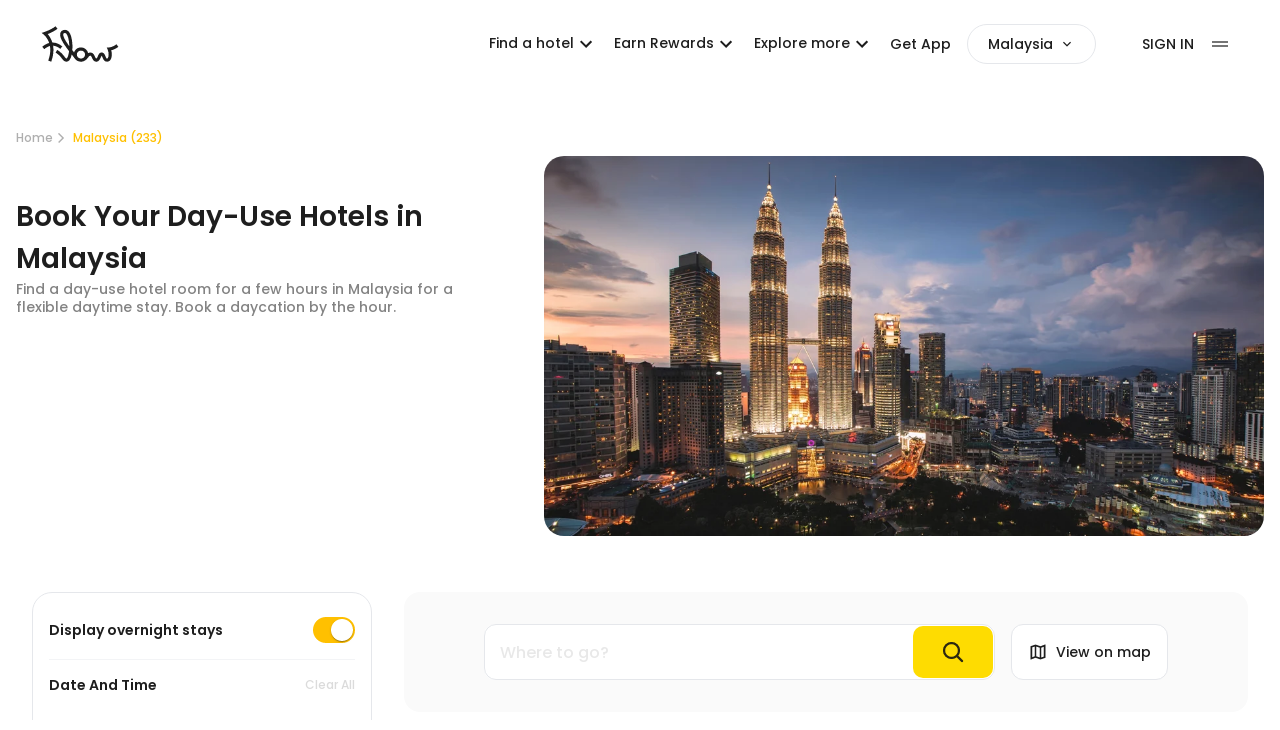

--- FILE ---
content_type: text/html; charset=utf-8
request_url: https://app.flowtheroom.com/my/en/hotel/malaysia/day-use-hotels
body_size: 107390
content:
<!DOCTYPE html><html lang="en-MY" data-theme="light"><head><script>(function(w,i,g){w[g]=w[g]||[];if(typeof w[g].push=='function')w[g].push(i)})
(window,'GTM-NDSD6GNH','google_tags_first_party');</script><script>(function(w,d,s,l){w[l]=w[l]||[];(function(){w[l].push(arguments);})('set', 'developer_id.dY2E1Nz', true);
		var f=d.getElementsByTagName(s)[0],
		j=d.createElement(s);j.async=true;j.src='/mgxi/';
		f.parentNode.insertBefore(j,f);
		})(window,document,'script','dataLayer');</script><meta charSet="utf-8"/><meta name="viewport" content="width=device-width, initial-scale=1"/><link rel="preload" href="/_next/static/media/b957ea75a84b6ea7-s.p.woff2" as="font" crossorigin="" type="font/woff2"/><link rel="preload" href="/_next/static/media/eafabf029ad39a43-s.p.woff2" as="font" crossorigin="" type="font/woff2"/><link rel="preload" as="image" imageSrcSet="https://cdns.flowtheroom.com/qOh2lp-0AGWeBP68yRH5aQ/6fc39943-fbe0-466c-af9c-862e40a2d500/headbanner?w=750&amp;q=75 1x, https://cdns.flowtheroom.com/qOh2lp-0AGWeBP68yRH5aQ/6fc39943-fbe0-466c-af9c-862e40a2d500/headbanner?w=1920&amp;q=75 2x" fetchPriority="high"/><link rel="stylesheet" href="/_next/static/css/0ce53d89e49e812a.css" data-precedence="next"/><link rel="stylesheet" href="/_next/static/css/cd42968ebb42b615.css" data-precedence="next"/><link rel="stylesheet" href="/_next/static/css/1f35b6ad7e16ad57.css" data-precedence="next"/><link rel="stylesheet" href="/_next/static/css/1fbf2d42e8283372.css" data-precedence="next"/><link rel="stylesheet" href="/_next/static/css/6ad5169d297a008c.css" data-precedence="next"/><link rel="preload" as="script" fetchPriority="low" href="/_next/static/chunks/webpack-5a2149f602632f8e.js"/><script src="/_next/static/chunks/52774a7f-b48da01579098540.js" async=""></script><script src="/_next/static/chunks/fd9d1056-b0d58695a63f1b0a.js" async=""></script><script src="/_next/static/chunks/7575-d45c5895c5804276.js" async=""></script><script src="/_next/static/chunks/main-app-84050e9143a6a2f0.js" async=""></script><script src="/_next/static/chunks/app/global-error-3a1ef3bcb04805c6.js" async=""></script><script src="/_next/static/chunks/d441faa4-2b4b650541a1401a.js" async=""></script><script src="/_next/static/chunks/9da6db1e-6843b997730fd320.js" async=""></script><script src="/_next/static/chunks/5079-cc3dbde172601843.js" async=""></script><script src="/_next/static/chunks/2088-21ddf7eab3cd8e5e.js" async=""></script><script src="/_next/static/chunks/9501-e38d52f37a3ef50a.js" async=""></script><script src="/_next/static/chunks/2964-24ba78cb87d8a780.js" async=""></script><script src="/_next/static/chunks/6135-6587e098de29f017.js" async=""></script><script src="/_next/static/chunks/4907-cf7217374206df89.js" async=""></script><script src="/_next/static/chunks/app/layout-6a887925fb875b88.js" async=""></script><script src="/_next/static/chunks/9291-5d532314ff67cacb.js" async=""></script><script src="/_next/static/chunks/2972-d215074012923905.js" async=""></script><script src="/_next/static/chunks/8354-760d06afd22ea3aa.js" async=""></script><script src="/_next/static/chunks/8345-8b49b71237a2b4bc.js" async=""></script><script src="/_next/static/chunks/6631-78f9b033680a43f4.js" async=""></script><script src="/_next/static/chunks/2652-c5c80ac4b8bc72eb.js" async=""></script><script src="/_next/static/chunks/5323-e23d212e6adc1bb5.js" async=""></script><script src="/_next/static/chunks/2129-fe5f65848be060ce.js" async=""></script><script src="/_next/static/chunks/5835-9915b93006544ee4.js" async=""></script><script src="/_next/static/chunks/8385-9674f0121a4b99fc.js" async=""></script><script src="/_next/static/chunks/6229-52ba8f6894e411d0.js" async=""></script><script src="/_next/static/chunks/3435-eeea70891deb4d34.js" async=""></script><script src="/_next/static/chunks/5312-53185237c4131882.js" async=""></script><script src="/_next/static/chunks/1218-03a23a3d538367b6.js" async=""></script><script src="/_next/static/chunks/5282-d8c438acf683514b.js" async=""></script><script src="/_next/static/chunks/3556-6e5b64121c0c8fee.js" async=""></script><script src="/_next/static/chunks/7978-34981978d455354b.js" async=""></script><script src="/_next/static/chunks/2378-3eb0cdc0eca08afd.js" async=""></script><script src="/_next/static/chunks/4739-c4c2e5e6c1f92e31.js" async=""></script><script src="/_next/static/chunks/8532-4375393671d1fcfb.js" async=""></script><script src="/_next/static/chunks/3955-7a4f6287fcaa3fa2.js" async=""></script><script src="/_next/static/chunks/1446-8579915f9f6580be.js" async=""></script><script src="/_next/static/chunks/5203-2a49c9e16329e6ac.js" async=""></script><script src="/_next/static/chunks/8571-54c71bacfb270594.js" async=""></script><script src="/_next/static/chunks/4698-5ca1d62602bf41bc.js" async=""></script><script src="/_next/static/chunks/6809-a9e47e2af74b94aa.js" async=""></script><script src="/_next/static/chunks/2949-559b86708ac53805.js" async=""></script><script src="/_next/static/chunks/973-b1c1a019d17b8516.js" async=""></script><script src="/_next/static/chunks/6765-5c4cf32b165c61cf.js" async=""></script><script src="/_next/static/chunks/1788-2e34cd3d3470441b.js" async=""></script><script src="/_next/static/chunks/3355-714da510a77a0f15.js" async=""></script><script src="/_next/static/chunks/675-5ecc8c24b842cc93.js" async=""></script><script src="/_next/static/chunks/app/%5Bregion%5D/%5Blang%5D/%5B...globalSpace%5D/page-9197cefd309b76d6.js" async=""></script><script src="/_next/static/chunks/8157-550435bfccaef2e4.js" async=""></script><script src="/_next/static/chunks/9958-2094970f1f1c52a2.js" async=""></script><script src="/_next/static/chunks/7562-930d0f547c219bca.js" async=""></script><script src="/_next/static/chunks/9486-586c1ad23ed3b62c.js" async=""></script><script src="/_next/static/chunks/5633-854b4b5e85f5644f.js" async=""></script><script src="/_next/static/chunks/1741-16d3526372a05a44.js" async=""></script><script src="/_next/static/chunks/6308-843db3e05e0c5225.js" async=""></script><script src="/_next/static/chunks/4808-be46656946cbcbeb.js" async=""></script><script src="/_next/static/chunks/app/%5Bregion%5D/%5Blang%5D/layout-de6ff7b145ca6c62.js" async=""></script><title>Find Day Use Hotels in Malaysia - Daytime stays from {minDaycationRatePerHour} per hour - Flow</title><meta name="description" content="Discover flexible day-use hotel deals in Malaysia on Flow. Flexible daytime stays up to 75% off overnight prices. Same day check-in &amp; check-out. Book a room for a few hours during the day."/><meta name="robots" content="index, follow"/><meta name="googlebot" content="index, follow"/><link rel="canonical" href="https://app.flowtheroom.com/my/en/hotel/malaysia/day-use-hotels"/><link rel="alternate" hrefLang="x-default" href="https://app.flowtheroom.com/my/en/hotel/malaysia/day-use-hotels"/><link rel="alternate" hrefLang="en-MY" href="https://app.flowtheroom.com/my/en/hotel/malaysia/day-use-hotels"/><link rel="alternate" hrefLang="zh-MY" href="https://app.flowtheroom.com/my/zh/hotel/malaysia/day-use-hotels"/><link rel="alternate" hrefLang="ms-MY" href="https://app.flowtheroom.com/my/ms/hotel/malaysia/day-use-hotels"/><meta property="og:title" content="Find Day Use Hotels in Malaysia - Daytime stays from {minDaycationRatePerHour} per hour - Flow"/><meta property="og:description" content="Discover flexible day-use hotel deals in Malaysia on Flow. Flexible daytime stays up to 75% off overnight prices. Same day check-in &amp; check-out. Book a room for a few hours during the day."/><meta property="og:url" content="https://app.flowtheroom.com/my/en/hotel/malaysia/day-use-hotels"/><meta property="og:site_name" content="Flow App - Hotel Booking by the Hour"/><meta property="og:image" content="https://cdn.flowtheroom.com/qOh2lp-0AGWeBP68yRH5aQ/6fc39943-fbe0-466c-af9c-862e40a2d500/ogimage"/><meta property="og:image:width" content="1200"/><meta property="og:image:height" content="630"/><meta property="og:image:alt" content="Find Day Use Hotels in Malaysia - Daytime stays from {minDaycationRatePerHour} per hour - Flow"/><meta property="og:type" content="website"/><meta name="twitter:card" content="summary_large_image"/><meta name="twitter:title" content="Find Day Use Hotels in Malaysia - Daytime stays from {minDaycationRatePerHour} per hour - Flow"/><meta name="twitter:description" content="Discover flexible day-use hotel deals in Malaysia on Flow. Flexible daytime stays up to 75% off overnight prices. Same day check-in &amp; check-out. Book a room for a few hours during the day."/><meta name="twitter:image" content="https://cdn.flowtheroom.com/qOh2lp-0AGWeBP68yRH5aQ/6fc39943-fbe0-466c-af9c-862e40a2d500/ogimage"/><meta name="twitter:image:width" content="1200"/><meta name="twitter:image:height" content="630"/><meta name="twitter:image:alt" content="Find Day Use Hotels in Malaysia - Daytime stays from {minDaycationRatePerHour} per hour - Flow"/><link rel="icon" href="/favicon.ico" type="image/x-icon" sizes="180x180"/><link rel="apple-touch-icon" href="/apple-icon.png?9d0f6c561120f816" type="image/png" sizes="192x192"/><meta name="next-size-adjust"/><script src="/_next/static/chunks/polyfills-42372ed130431b0a.js" noModule=""></script><style data-emotion="mui-global kn0spo">html{-webkit-font-smoothing:antialiased;-moz-osx-font-smoothing:grayscale;box-sizing:border-box;-webkit-text-size-adjust:100%;}*,*::before,*::after{box-sizing:inherit;}strong,b{font-weight:700;}body{margin:0;color:rgba(0, 0, 0, 0.87);font-family:inherit;font-weight:400;font-size:1rem;line-height:1.5;background-color:#fff;}@media print{body{background-color:#fff;}}body::backdrop{background-color:#fff;}</style><style data-emotion="mui-global 1prfaxn">@-webkit-keyframes mui-auto-fill{from{display:block;}}@keyframes mui-auto-fill{from{display:block;}}@-webkit-keyframes mui-auto-fill-cancel{from{display:block;}}@keyframes mui-auto-fill-cancel{from{display:block;}}</style><style data-emotion="mui 1iai2dp w7mt9a vubbuv uhvqux rcf547 8zgdv1 1wf493t 1yxmbwk vqrvzc 1byt4la cq4mbh 1t5l0ub tzsjye 9pfh6s 10gipny 1xg0arb ostkft 1c0pj6m 1m9pwf3 19gndve 1ju1kxc 65gj4p 3ndvyc 10opxo5 13sljp9 1h7anqn 1jaw3da gewvez 1f6o24a 1gvvi0k hyxlzm 41q668 q8lw68 uxultc 1c4tzn 100vuwi 184mqyf 1vwb93e n0aro4 14rgxda 18zhmu4 mxlkbn k6eizv ggxpn4 edpqz1 1k33q06 19w1uun igs3ac ihdtdm 11rfqcx 19zfkpk 1ontqvh 0 dl8nnq lf0ez7 1xfr0ul 1oqimao l0jafl 1fx8m19 a0y2e3 hboir5 8atqhb yo6kxp">.mui-1iai2dp{font-family:inherit;font-weight:500;font-size:0.875rem;line-height:1.75;text-transform:uppercase;min-width:64px;padding:6px 8px;border-radius:4px;-webkit-transition:background-color 250ms cubic-bezier(0.4, 0, 0.2, 1) 0ms,box-shadow 250ms cubic-bezier(0.4, 0, 0.2, 1) 0ms,border-color 250ms cubic-bezier(0.4, 0, 0.2, 1) 0ms,color 250ms cubic-bezier(0.4, 0, 0.2, 1) 0ms;transition:background-color 250ms cubic-bezier(0.4, 0, 0.2, 1) 0ms,box-shadow 250ms cubic-bezier(0.4, 0, 0.2, 1) 0ms,border-color 250ms cubic-bezier(0.4, 0, 0.2, 1) 0ms,color 250ms cubic-bezier(0.4, 0, 0.2, 1) 0ms;color:#FFC000;text-transform:none;}.mui-1iai2dp:hover{-webkit-text-decoration:none;text-decoration:none;background-color:rgba(255, 192, 0, 0.04);}@media (hover: none){.mui-1iai2dp:hover{background-color:transparent;}}.mui-1iai2dp.Mui-disabled{color:rgba(0, 0, 0, 0.26);}.mui-1iai2dp:hover{background-color:transparent;}.mui-w7mt9a{display:-webkit-inline-box;display:-webkit-inline-flex;display:-ms-inline-flexbox;display:inline-flex;-webkit-align-items:center;-webkit-box-align:center;-ms-flex-align:center;align-items:center;-webkit-box-pack:center;-ms-flex-pack:center;-webkit-justify-content:center;justify-content:center;position:relative;box-sizing:border-box;-webkit-tap-highlight-color:transparent;background-color:transparent;outline:0;border:0;margin:0;border-radius:0;padding:0;cursor:pointer;-webkit-user-select:none;-moz-user-select:none;-ms-user-select:none;user-select:none;vertical-align:middle;-moz-appearance:none;-webkit-appearance:none;-webkit-text-decoration:none;text-decoration:none;color:inherit;font-family:inherit;font-weight:500;font-size:0.875rem;line-height:1.75;text-transform:uppercase;min-width:64px;padding:6px 8px;border-radius:4px;-webkit-transition:background-color 250ms cubic-bezier(0.4, 0, 0.2, 1) 0ms,box-shadow 250ms cubic-bezier(0.4, 0, 0.2, 1) 0ms,border-color 250ms cubic-bezier(0.4, 0, 0.2, 1) 0ms,color 250ms cubic-bezier(0.4, 0, 0.2, 1) 0ms;transition:background-color 250ms cubic-bezier(0.4, 0, 0.2, 1) 0ms,box-shadow 250ms cubic-bezier(0.4, 0, 0.2, 1) 0ms,border-color 250ms cubic-bezier(0.4, 0, 0.2, 1) 0ms,color 250ms cubic-bezier(0.4, 0, 0.2, 1) 0ms;color:#FFC000;text-transform:none;}.mui-w7mt9a::-moz-focus-inner{border-style:none;}.mui-w7mt9a.Mui-disabled{pointer-events:none;cursor:default;}@media print{.mui-w7mt9a{-webkit-print-color-adjust:exact;color-adjust:exact;}}.mui-w7mt9a:hover{-webkit-text-decoration:none;text-decoration:none;background-color:rgba(255, 192, 0, 0.04);}@media (hover: none){.mui-w7mt9a:hover{background-color:transparent;}}.mui-w7mt9a.Mui-disabled{color:rgba(0, 0, 0, 0.26);}.mui-w7mt9a:hover{background-color:transparent;}.mui-vubbuv{-webkit-user-select:none;-moz-user-select:none;-ms-user-select:none;user-select:none;width:1em;height:1em;display:inline-block;fill:currentColor;-webkit-flex-shrink:0;-ms-flex-negative:0;flex-shrink:0;-webkit-transition:fill 200ms cubic-bezier(0.4, 0, 0.2, 1) 0ms;transition:fill 200ms cubic-bezier(0.4, 0, 0.2, 1) 0ms;font-size:1.5rem;}.mui-uhvqux{z-index:1350;}.mui-rcf547{z-index:1350;}@media print{.mui-8zgdv1{position:absolute!important;}}.mui-8zgdv1 .MuiDialog-container{-webkit-align-items:center;-webkit-box-align:center;-ms-flex-align:center;align-items:center;}.mui-1wf493t{text-align:center;-webkit-flex:0 0 auto;-ms-flex:0 0 auto;flex:0 0 auto;font-size:1.5rem;padding:8px;border-radius:50%;overflow:visible;color:rgba(0, 0, 0, 0.54);-webkit-transition:background-color 150ms cubic-bezier(0.4, 0, 0.2, 1) 0ms;transition:background-color 150ms cubic-bezier(0.4, 0, 0.2, 1) 0ms;}.mui-1wf493t:hover{background-color:rgba(0, 0, 0, 0.04);}@media (hover: none){.mui-1wf493t:hover{background-color:transparent;}}.mui-1wf493t.Mui-disabled{background-color:transparent;color:rgba(0, 0, 0, 0.26);}.mui-1yxmbwk{display:-webkit-inline-box;display:-webkit-inline-flex;display:-ms-inline-flexbox;display:inline-flex;-webkit-align-items:center;-webkit-box-align:center;-ms-flex-align:center;align-items:center;-webkit-box-pack:center;-ms-flex-pack:center;-webkit-justify-content:center;justify-content:center;position:relative;box-sizing:border-box;-webkit-tap-highlight-color:transparent;background-color:transparent;outline:0;border:0;margin:0;border-radius:0;padding:0;cursor:pointer;-webkit-user-select:none;-moz-user-select:none;-ms-user-select:none;user-select:none;vertical-align:middle;-moz-appearance:none;-webkit-appearance:none;-webkit-text-decoration:none;text-decoration:none;color:inherit;text-align:center;-webkit-flex:0 0 auto;-ms-flex:0 0 auto;flex:0 0 auto;font-size:1.5rem;padding:8px;border-radius:50%;overflow:visible;color:rgba(0, 0, 0, 0.54);-webkit-transition:background-color 150ms cubic-bezier(0.4, 0, 0.2, 1) 0ms;transition:background-color 150ms cubic-bezier(0.4, 0, 0.2, 1) 0ms;}.mui-1yxmbwk::-moz-focus-inner{border-style:none;}.mui-1yxmbwk.Mui-disabled{pointer-events:none;cursor:default;}@media print{.mui-1yxmbwk{-webkit-print-color-adjust:exact;color-adjust:exact;}}.mui-1yxmbwk:hover{background-color:rgba(0, 0, 0, 0.04);}@media (hover: none){.mui-1yxmbwk:hover{background-color:transparent;}}.mui-1yxmbwk.Mui-disabled{background-color:transparent;color:rgba(0, 0, 0, 0.26);}.mui-vqrvzc{font-family:inherit;font-weight:500;font-size:0.875rem;line-height:1.75;text-transform:uppercase;min-height:auto;-webkit-transition:background-color 250ms cubic-bezier(0.4, 0, 0.2, 1) 0ms,box-shadow 250ms cubic-bezier(0.4, 0, 0.2, 1) 0ms,border-color 250ms cubic-bezier(0.4, 0, 0.2, 1) 0ms;transition:background-color 250ms cubic-bezier(0.4, 0, 0.2, 1) 0ms,box-shadow 250ms cubic-bezier(0.4, 0, 0.2, 1) 0ms,border-color 250ms cubic-bezier(0.4, 0, 0.2, 1) 0ms;border-radius:17px;padding:0 8px;min-width:34px;width:auto;height:34px;z-index:1050;box-shadow:0px 3px 5px -1px rgba(0,0,0,0.2),0px 6px 10px 0px rgba(0,0,0,0.14),0px 1px 18px 0px rgba(0,0,0,0.12);color:rgba(0, 0, 0, 0.87);background-color:#e0e0e0;position:fixed;bottom:32px;text-transform:none;}.mui-vqrvzc:active{box-shadow:0px 7px 8px -4px rgba(0,0,0,0.2),0px 12px 17px 2px rgba(0,0,0,0.14),0px 5px 22px 4px rgba(0,0,0,0.12);}.mui-vqrvzc:hover{background-color:#f5f5f5;-webkit-text-decoration:none;text-decoration:none;}@media (hover: none){.mui-vqrvzc:hover{background-color:#e0e0e0;}}.mui-vqrvzc.Mui-focusVisible{box-shadow:0px 3px 5px -1px rgba(0,0,0,0.2),0px 6px 10px 0px rgba(0,0,0,0.14),0px 1px 18px 0px rgba(0,0,0,0.12);}.mui-vqrvzc.Mui-disabled{color:rgba(0, 0, 0, 0.26);box-shadow:none;background-color:rgba(0, 0, 0, 0.12);}.mui-1byt4la{display:-webkit-inline-box;display:-webkit-inline-flex;display:-ms-inline-flexbox;display:inline-flex;-webkit-align-items:center;-webkit-box-align:center;-ms-flex-align:center;align-items:center;-webkit-box-pack:center;-ms-flex-pack:center;-webkit-justify-content:center;justify-content:center;position:relative;box-sizing:border-box;-webkit-tap-highlight-color:transparent;background-color:transparent;outline:0;border:0;margin:0;border-radius:0;padding:0;cursor:pointer;-webkit-user-select:none;-moz-user-select:none;-ms-user-select:none;user-select:none;vertical-align:middle;-moz-appearance:none;-webkit-appearance:none;-webkit-text-decoration:none;text-decoration:none;color:inherit;font-family:inherit;font-weight:500;font-size:0.875rem;line-height:1.75;text-transform:uppercase;min-height:auto;-webkit-transition:background-color 250ms cubic-bezier(0.4, 0, 0.2, 1) 0ms,box-shadow 250ms cubic-bezier(0.4, 0, 0.2, 1) 0ms,border-color 250ms cubic-bezier(0.4, 0, 0.2, 1) 0ms;transition:background-color 250ms cubic-bezier(0.4, 0, 0.2, 1) 0ms,box-shadow 250ms cubic-bezier(0.4, 0, 0.2, 1) 0ms,border-color 250ms cubic-bezier(0.4, 0, 0.2, 1) 0ms;border-radius:17px;padding:0 8px;min-width:34px;width:auto;height:34px;z-index:1050;box-shadow:0px 3px 5px -1px rgba(0,0,0,0.2),0px 6px 10px 0px rgba(0,0,0,0.14),0px 1px 18px 0px rgba(0,0,0,0.12);color:rgba(0, 0, 0, 0.87);background-color:#e0e0e0;position:fixed;bottom:32px;text-transform:none;}.mui-1byt4la::-moz-focus-inner{border-style:none;}.mui-1byt4la.Mui-disabled{pointer-events:none;cursor:default;}@media print{.mui-1byt4la{-webkit-print-color-adjust:exact;color-adjust:exact;}}.mui-1byt4la:active{box-shadow:0px 7px 8px -4px rgba(0,0,0,0.2),0px 12px 17px 2px rgba(0,0,0,0.14),0px 5px 22px 4px rgba(0,0,0,0.12);}.mui-1byt4la:hover{background-color:#f5f5f5;-webkit-text-decoration:none;text-decoration:none;}@media (hover: none){.mui-1byt4la:hover{background-color:#e0e0e0;}}.mui-1byt4la.Mui-focusVisible{box-shadow:0px 3px 5px -1px rgba(0,0,0,0.2),0px 6px 10px 0px rgba(0,0,0,0.14),0px 1px 18px 0px rgba(0,0,0,0.12);}.mui-1byt4la.Mui-disabled{color:rgba(0, 0, 0, 0.26);box-shadow:none;background-color:rgba(0, 0, 0, 0.12);}.mui-cq4mbh{-webkit-user-select:none;-moz-user-select:none;-ms-user-select:none;user-select:none;width:1em;height:1em;display:inline-block;fill:currentColor;-webkit-flex-shrink:0;-ms-flex-negative:0;flex-shrink:0;-webkit-transition:fill 200ms cubic-bezier(0.4, 0, 0.2, 1) 0ms;transition:fill 200ms cubic-bezier(0.4, 0, 0.2, 1) 0ms;font-size:1.5rem;height:20px;width:20px;color:var(--themes-text-brand);}.mui-1t5l0ub{width:340px;}.mui-tzsjye{display:-webkit-inline-box;display:-webkit-inline-flex;display:-ms-inline-flexbox;display:inline-flex;-webkit-flex-direction:column;-ms-flex-direction:column;flex-direction:column;position:relative;min-width:0;padding:0;margin:0;border:0;vertical-align:top;width:100%;}.mui-9pfh6s{width:42px;height:26px;padding:0;}.mui-9pfh6s .MuiSwitch-switchBase{padding:0;margin:2px;transition-duration:300ms;}.mui-9pfh6s .MuiSwitch-switchBase.Mui-checked{-webkit-transform:translateX(16px);-moz-transform:translateX(16px);-ms-transform:translateX(16px);transform:translateX(16px);color:#fff;}.mui-9pfh6s .MuiSwitch-switchBase.Mui-checked+.MuiSwitch-track{opacity:1;border:0;}.mui-9pfh6s .MuiSwitch-switchBase.Mui-checked.Mui-disabled+.MuiSwitch-track{opacity:0.5;}.mui-9pfh6s .MuiSwitch-switchBase.Mui-focusVisible .MuiSwitch-thumb{color:#33cf4d;border:6px solid #fff;}.mui-9pfh6s .MuiSwitch-switchBase.Mui-disabled .MuiSwitch-thumb{color:#f5f5f5;}.mui-9pfh6s .MuiSwitch-switchBase.Mui-disabled+.MuiSwitch-track{opacity:0.7;}.mui-9pfh6s .MuiSwitch-thumb{box-sizing:border-box;width:22px;height:22px;}.mui-9pfh6s .MuiSwitch-track{border-radius:13px;background-color:#E9E9EA;opacity:1;-webkit-transition:background-color 500ms cubic-bezier(0.4, 0, 0.2, 1) 0ms;transition:background-color 500ms cubic-bezier(0.4, 0, 0.2, 1) 0ms;}.mui-10gipny{display:-webkit-inline-box;display:-webkit-inline-flex;display:-ms-inline-flexbox;display:inline-flex;width:58px;height:38px;overflow:hidden;padding:12px;box-sizing:border-box;position:relative;-webkit-flex-shrink:0;-ms-flex-negative:0;flex-shrink:0;z-index:0;vertical-align:middle;width:40px;height:24px;padding:7px;width:42px;height:26px;padding:0;}@media print{.mui-10gipny{-webkit-print-color-adjust:exact;color-adjust:exact;}}.mui-10gipny .MuiSwitch-thumb{width:16px;height:16px;}.mui-10gipny .MuiSwitch-switchBase{padding:4px;}.mui-10gipny .MuiSwitch-switchBase.Mui-checked{-webkit-transform:translateX(16px);-moz-transform:translateX(16px);-ms-transform:translateX(16px);transform:translateX(16px);}.mui-10gipny .MuiSwitch-switchBase{padding:0;margin:2px;transition-duration:300ms;}.mui-10gipny .MuiSwitch-switchBase.Mui-checked{-webkit-transform:translateX(16px);-moz-transform:translateX(16px);-ms-transform:translateX(16px);transform:translateX(16px);color:#fff;}.mui-10gipny .MuiSwitch-switchBase.Mui-checked+.MuiSwitch-track{opacity:1;border:0;}.mui-10gipny .MuiSwitch-switchBase.Mui-checked.Mui-disabled+.MuiSwitch-track{opacity:0.5;}.mui-10gipny .MuiSwitch-switchBase.Mui-focusVisible .MuiSwitch-thumb{color:#33cf4d;border:6px solid #fff;}.mui-10gipny .MuiSwitch-switchBase.Mui-disabled .MuiSwitch-thumb{color:#f5f5f5;}.mui-10gipny .MuiSwitch-switchBase.Mui-disabled+.MuiSwitch-track{opacity:0.7;}.mui-10gipny .MuiSwitch-thumb{box-sizing:border-box;width:22px;height:22px;}.mui-10gipny .MuiSwitch-track{border-radius:13px;background-color:#E9E9EA;opacity:1;-webkit-transition:background-color 500ms cubic-bezier(0.4, 0, 0.2, 1) 0ms;transition:background-color 500ms cubic-bezier(0.4, 0, 0.2, 1) 0ms;}.mui-1xg0arb{position:absolute;top:0;left:0;z-index:1;color:#fff;-webkit-transition:left 150ms cubic-bezier(0.4, 0, 0.2, 1) 0ms,-webkit-transform 150ms cubic-bezier(0.4, 0, 0.2, 1) 0ms;transition:left 150ms cubic-bezier(0.4, 0, 0.2, 1) 0ms,transform 150ms cubic-bezier(0.4, 0, 0.2, 1) 0ms;}.mui-1xg0arb.Mui-checked{-webkit-transform:translateX(20px);-moz-transform:translateX(20px);-ms-transform:translateX(20px);transform:translateX(20px);}.mui-1xg0arb.Mui-disabled{color:#f5f5f5;}.mui-1xg0arb.Mui-checked+.MuiSwitch-track{opacity:0.5;}.mui-1xg0arb.Mui-disabled+.MuiSwitch-track{opacity:0.12;}.mui-1xg0arb .MuiSwitch-input{left:-100%;width:300%;}.mui-1xg0arb:hover{background-color:rgba(0, 0, 0, 0.04);}@media (hover: none){.mui-1xg0arb:hover{background-color:transparent;}}.mui-1xg0arb.Mui-checked{color:#FFC000;}.mui-1xg0arb.Mui-checked:hover{background-color:rgba(255, 192, 0, 0.04);}@media (hover: none){.mui-1xg0arb.Mui-checked:hover{background-color:transparent;}}.mui-1xg0arb.Mui-checked.Mui-disabled{color:rgb(255, 231, 158);}.mui-1xg0arb.Mui-checked+.MuiSwitch-track{background-color:#FFC000;}.mui-ostkft{padding:9px;border-radius:50%;position:absolute;top:0;left:0;z-index:1;color:#fff;-webkit-transition:left 150ms cubic-bezier(0.4, 0, 0.2, 1) 0ms,-webkit-transform 150ms cubic-bezier(0.4, 0, 0.2, 1) 0ms;transition:left 150ms cubic-bezier(0.4, 0, 0.2, 1) 0ms,transform 150ms cubic-bezier(0.4, 0, 0.2, 1) 0ms;}.mui-ostkft.Mui-checked{-webkit-transform:translateX(20px);-moz-transform:translateX(20px);-ms-transform:translateX(20px);transform:translateX(20px);}.mui-ostkft.Mui-disabled{color:#f5f5f5;}.mui-ostkft.Mui-checked+.MuiSwitch-track{opacity:0.5;}.mui-ostkft.Mui-disabled+.MuiSwitch-track{opacity:0.12;}.mui-ostkft .MuiSwitch-input{left:-100%;width:300%;}.mui-ostkft:hover{background-color:rgba(0, 0, 0, 0.04);}@media (hover: none){.mui-ostkft:hover{background-color:transparent;}}.mui-ostkft.Mui-checked{color:#FFC000;}.mui-ostkft.Mui-checked:hover{background-color:rgba(255, 192, 0, 0.04);}@media (hover: none){.mui-ostkft.Mui-checked:hover{background-color:transparent;}}.mui-ostkft.Mui-checked.Mui-disabled{color:rgb(255, 231, 158);}.mui-ostkft.Mui-checked+.MuiSwitch-track{background-color:#FFC000;}.mui-1c0pj6m{display:-webkit-inline-box;display:-webkit-inline-flex;display:-ms-inline-flexbox;display:inline-flex;-webkit-align-items:center;-webkit-box-align:center;-ms-flex-align:center;align-items:center;-webkit-box-pack:center;-ms-flex-pack:center;-webkit-justify-content:center;justify-content:center;position:relative;box-sizing:border-box;-webkit-tap-highlight-color:transparent;background-color:transparent;outline:0;border:0;margin:0;border-radius:0;padding:0;cursor:pointer;-webkit-user-select:none;-moz-user-select:none;-ms-user-select:none;user-select:none;vertical-align:middle;-moz-appearance:none;-webkit-appearance:none;-webkit-text-decoration:none;text-decoration:none;color:inherit;padding:9px;border-radius:50%;position:absolute;top:0;left:0;z-index:1;color:#fff;-webkit-transition:left 150ms cubic-bezier(0.4, 0, 0.2, 1) 0ms,-webkit-transform 150ms cubic-bezier(0.4, 0, 0.2, 1) 0ms;transition:left 150ms cubic-bezier(0.4, 0, 0.2, 1) 0ms,transform 150ms cubic-bezier(0.4, 0, 0.2, 1) 0ms;}.mui-1c0pj6m::-moz-focus-inner{border-style:none;}.mui-1c0pj6m.Mui-disabled{pointer-events:none;cursor:default;}@media print{.mui-1c0pj6m{-webkit-print-color-adjust:exact;color-adjust:exact;}}.mui-1c0pj6m.Mui-checked{-webkit-transform:translateX(20px);-moz-transform:translateX(20px);-ms-transform:translateX(20px);transform:translateX(20px);}.mui-1c0pj6m.Mui-disabled{color:#f5f5f5;}.mui-1c0pj6m.Mui-checked+.MuiSwitch-track{opacity:0.5;}.mui-1c0pj6m.Mui-disabled+.MuiSwitch-track{opacity:0.12;}.mui-1c0pj6m .MuiSwitch-input{left:-100%;width:300%;}.mui-1c0pj6m:hover{background-color:rgba(0, 0, 0, 0.04);}@media (hover: none){.mui-1c0pj6m:hover{background-color:transparent;}}.mui-1c0pj6m.Mui-checked{color:#FFC000;}.mui-1c0pj6m.Mui-checked:hover{background-color:rgba(255, 192, 0, 0.04);}@media (hover: none){.mui-1c0pj6m.Mui-checked:hover{background-color:transparent;}}.mui-1c0pj6m.Mui-checked.Mui-disabled{color:rgb(255, 231, 158);}.mui-1c0pj6m.Mui-checked+.MuiSwitch-track{background-color:#FFC000;}.mui-1m9pwf3{cursor:inherit;position:absolute;opacity:0;width:100%;height:100%;top:0;left:0;margin:0;padding:0;z-index:1;}.mui-19gndve{box-shadow:0px 2px 1px -1px rgba(0,0,0,0.2),0px 1px 1px 0px rgba(0,0,0,0.14),0px 1px 3px 0px rgba(0,0,0,0.12);background-color:currentColor;width:20px;height:20px;border-radius:50%;}.mui-1ju1kxc{height:100%;width:100%;border-radius:7px;z-index:-1;-webkit-transition:opacity 150ms cubic-bezier(0.4, 0, 0.2, 1) 0ms,background-color 150ms cubic-bezier(0.4, 0, 0.2, 1) 0ms;transition:opacity 150ms cubic-bezier(0.4, 0, 0.2, 1) 0ms,background-color 150ms cubic-bezier(0.4, 0, 0.2, 1) 0ms;background-color:#000;opacity:0.38;}.mui-65gj4p{border-radius:12px;box-sizing:content-box;display:inline-block;position:relative;cursor:pointer;touch-action:none;-webkit-tap-highlight-color:transparent;color:#FFC000;height:4px;width:100%;padding:13px 0;color:transparent;border-radius:0;height:16px;padding-top:8px;padding-bottom:8px;}@media print{.mui-65gj4p{-webkit-print-color-adjust:exact;color-adjust:exact;}}.mui-65gj4p.Mui-disabled{pointer-events:none;cursor:default;color:#bdbdbd;}.mui-65gj4p.MuiSlider-dragging .MuiSlider-thumb,.mui-65gj4p.MuiSlider-dragging .MuiSlider-track{-webkit-transition:none;transition:none;}@media (pointer: coarse){.mui-65gj4p{padding:20px 0;}}@media (min-width:0px){.mui-65gj4p{width:90%;}}@media (min-width:768px){.mui-65gj4p{width:284px;}}.mui-65gj4p .MuiSlider-rail{background-image:repeating-linear-gradient(90deg, var(--themes-bg-brand-secondary) 0 2px, transparent 2px 20px);border-radius:0;-webkit-background-size:6px 100%;background-size:6px 100%;background-repeat:repeat-x;}.mui-65gj4p .MuiSlider-track{background-image:repeating-linear-gradient(90deg, var(--themes-bg-brand-secondary) 0 2px, transparent 2px 20px);border-radius:0;-webkit-background-size:6px 100%;background-size:6px 100%;background-repeat:repeat-x;border:0px solid;}.mui-65gj4p .MuiSlider-thumb{background-color:transparent;border-radius:0;height:70%;}.mui-65gj4p .MuiSlider-thumb:focus,.mui-65gj4p .MuiSlider-thumb:hover,.mui-65gj4p .MuiSlider-thumb.Mui-active,.mui-65gj4p .MuiSlider-thumb.Mui-focusVisible,.mui-65gj4p .MuiSlider-thumb::before{box-shadow:none;}.mui-65gj4p .MuiSlider-valueLabel{padding:0.25rem 0.35rem;border-radius:0.25rem;}.mui-3ndvyc{display:block;position:absolute;border-radius:inherit;background-color:currentColor;opacity:0.38;width:100%;height:inherit;top:50%;-webkit-transform:translateY(-50%);-moz-transform:translateY(-50%);-ms-transform:translateY(-50%);transform:translateY(-50%);}.mui-10opxo5{display:block;position:absolute;border-radius:inherit;border:1px solid currentColor;background-color:currentColor;-webkit-transition:left 150ms cubic-bezier(0.4, 0, 0.2, 1) 0ms,width 150ms cubic-bezier(0.4, 0, 0.2, 1) 0ms,bottom 150ms cubic-bezier(0.4, 0, 0.2, 1) 0ms,height 150ms cubic-bezier(0.4, 0, 0.2, 1) 0ms;transition:left 150ms cubic-bezier(0.4, 0, 0.2, 1) 0ms,width 150ms cubic-bezier(0.4, 0, 0.2, 1) 0ms,bottom 150ms cubic-bezier(0.4, 0, 0.2, 1) 0ms,height 150ms cubic-bezier(0.4, 0, 0.2, 1) 0ms;height:inherit;top:50%;-webkit-transform:translateY(-50%);-moz-transform:translateY(-50%);-ms-transform:translateY(-50%);transform:translateY(-50%);}.mui-13sljp9{display:-webkit-inline-box;display:-webkit-inline-flex;display:-ms-inline-flexbox;display:inline-flex;-webkit-flex-direction:column;-ms-flex-direction:column;flex-direction:column;position:relative;min-width:0;padding:0;margin:0;border:0;vertical-align:top;}.mui-1h7anqn{display:-webkit-box;display:-webkit-flex;display:-ms-flexbox;display:flex;-webkit-flex-direction:column;-ms-flex-direction:column;flex-direction:column;-webkit-box-flex-wrap:wrap;-webkit-flex-wrap:wrap;-ms-flex-wrap:wrap;flex-wrap:wrap;}.mui-1jaw3da{display:-webkit-inline-box;display:-webkit-inline-flex;display:-ms-inline-flexbox;display:inline-flex;-webkit-align-items:center;-webkit-box-align:center;-ms-flex-align:center;align-items:center;cursor:pointer;vertical-align:middle;-webkit-tap-highlight-color:transparent;margin-left:-11px;margin-right:16px;}.mui-1jaw3da.Mui-disabled{cursor:default;}.mui-1jaw3da .MuiFormControlLabel-label.Mui-disabled{color:rgba(0, 0, 0, 0.38);}.mui-gewvez{color:rgba(0, 0, 0, 0.6);}.mui-gewvez:hover{background-color:rgba(255, 192, 0, 0.04);}@media (hover: none){.mui-gewvez:hover{background-color:transparent;}}.mui-gewvez.Mui-checked{color:#FFC000;}.mui-gewvez.Mui-disabled{color:rgba(0, 0, 0, 0.26);}.mui-1f6o24a{padding:9px;border-radius:50%;color:rgba(0, 0, 0, 0.6);}.mui-1f6o24a:hover{background-color:rgba(255, 192, 0, 0.04);}@media (hover: none){.mui-1f6o24a:hover{background-color:transparent;}}.mui-1f6o24a.Mui-checked{color:#FFC000;}.mui-1f6o24a.Mui-disabled{color:rgba(0, 0, 0, 0.26);}.mui-1gvvi0k{display:-webkit-inline-box;display:-webkit-inline-flex;display:-ms-inline-flexbox;display:inline-flex;-webkit-align-items:center;-webkit-box-align:center;-ms-flex-align:center;align-items:center;-webkit-box-pack:center;-ms-flex-pack:center;-webkit-justify-content:center;justify-content:center;position:relative;box-sizing:border-box;-webkit-tap-highlight-color:transparent;background-color:transparent;outline:0;border:0;margin:0;border-radius:0;padding:0;cursor:pointer;-webkit-user-select:none;-moz-user-select:none;-ms-user-select:none;user-select:none;vertical-align:middle;-moz-appearance:none;-webkit-appearance:none;-webkit-text-decoration:none;text-decoration:none;color:inherit;padding:9px;border-radius:50%;color:rgba(0, 0, 0, 0.6);}.mui-1gvvi0k::-moz-focus-inner{border-style:none;}.mui-1gvvi0k.Mui-disabled{pointer-events:none;cursor:default;}@media print{.mui-1gvvi0k{-webkit-print-color-adjust:exact;color-adjust:exact;}}.mui-1gvvi0k:hover{background-color:rgba(255, 192, 0, 0.04);}@media (hover: none){.mui-1gvvi0k:hover{background-color:transparent;}}.mui-1gvvi0k.Mui-checked{color:#FFC000;}.mui-1gvvi0k.Mui-disabled{color:rgba(0, 0, 0, 0.26);}.mui-hyxlzm{position:relative;display:-webkit-box;display:-webkit-flex;display:-ms-flexbox;display:flex;}.mui-41q668{-webkit-transform:scale(1);-moz-transform:scale(1);-ms-transform:scale(1);transform:scale(1);}.mui-q8lw68{-webkit-user-select:none;-moz-user-select:none;-ms-user-select:none;user-select:none;width:1em;height:1em;display:inline-block;fill:currentColor;-webkit-flex-shrink:0;-ms-flex-negative:0;flex-shrink:0;-webkit-transition:fill 200ms cubic-bezier(0.4, 0, 0.2, 1) 0ms;transition:fill 200ms cubic-bezier(0.4, 0, 0.2, 1) 0ms;font-size:1.5rem;-webkit-transform:scale(1);-moz-transform:scale(1);-ms-transform:scale(1);transform:scale(1);}.mui-uxultc{left:0;position:absolute;-webkit-transform:scale(0);-moz-transform:scale(0);-ms-transform:scale(0);transform:scale(0);-webkit-transition:-webkit-transform 150ms cubic-bezier(0.4, 0, 1, 1) 0ms;transition:transform 150ms cubic-bezier(0.4, 0, 1, 1) 0ms;}.mui-1c4tzn{-webkit-user-select:none;-moz-user-select:none;-ms-user-select:none;user-select:none;width:1em;height:1em;display:inline-block;fill:currentColor;-webkit-flex-shrink:0;-ms-flex-negative:0;flex-shrink:0;-webkit-transition:fill 200ms cubic-bezier(0.4, 0, 0.2, 1) 0ms;transition:fill 200ms cubic-bezier(0.4, 0, 0.2, 1) 0ms;font-size:1.5rem;left:0;position:absolute;-webkit-transform:scale(0);-moz-transform:scale(0);-ms-transform:scale(0);transform:scale(0);-webkit-transition:-webkit-transform 150ms cubic-bezier(0.4, 0, 1, 1) 0ms;transition:transform 150ms cubic-bezier(0.4, 0, 1, 1) 0ms;}.mui-100vuwi{margin:0;font-family:inherit;font-weight:400;font-size:1rem;line-height:1.5;}.mui-184mqyf.Mui-focused .MuiAutocomplete-clearIndicator{visibility:visible;}@media (pointer: fine){.mui-184mqyf:hover .MuiAutocomplete-clearIndicator{visibility:visible;}}.mui-184mqyf .MuiAutocomplete-tag{margin:3px;max-width:calc(100% - 6px);}.MuiAutocomplete-hasPopupIcon.mui-184mqyf .MuiAutocomplete-inputRoot,.MuiAutocomplete-hasClearIcon.mui-184mqyf .MuiAutocomplete-inputRoot{padding-right:30px;}.MuiAutocomplete-hasPopupIcon.MuiAutocomplete-hasClearIcon.mui-184mqyf .MuiAutocomplete-inputRoot{padding-right:56px;}.mui-184mqyf .MuiAutocomplete-inputRoot .MuiAutocomplete-input{width:0;min-width:30px;}.mui-184mqyf .MuiInput-root{padding-bottom:1px;}.mui-184mqyf .MuiInput-root .MuiInput-input{padding:4px 4px 4px 0px;}.mui-184mqyf .MuiInput-root.MuiInputBase-sizeSmall .MuiInput-input{padding:2px 4px 3px 0;}.mui-184mqyf .MuiOutlinedInput-root{padding:9px;}.MuiAutocomplete-hasPopupIcon.mui-184mqyf .MuiOutlinedInput-root,.MuiAutocomplete-hasClearIcon.mui-184mqyf .MuiOutlinedInput-root{padding-right:39px;}.MuiAutocomplete-hasPopupIcon.MuiAutocomplete-hasClearIcon.mui-184mqyf .MuiOutlinedInput-root{padding-right:65px;}.mui-184mqyf .MuiOutlinedInput-root .MuiAutocomplete-input{padding:7.5px 4px 7.5px 5px;}.mui-184mqyf .MuiOutlinedInput-root .MuiAutocomplete-endAdornment{right:9px;}.mui-184mqyf .MuiOutlinedInput-root.MuiInputBase-sizeSmall{padding-top:6px;padding-bottom:6px;padding-left:6px;}.mui-184mqyf .MuiOutlinedInput-root.MuiInputBase-sizeSmall .MuiAutocomplete-input{padding:2.5px 4px 2.5px 8px;}.mui-184mqyf .MuiFilledInput-root{padding-top:19px;padding-left:8px;}.MuiAutocomplete-hasPopupIcon.mui-184mqyf .MuiFilledInput-root,.MuiAutocomplete-hasClearIcon.mui-184mqyf .MuiFilledInput-root{padding-right:39px;}.MuiAutocomplete-hasPopupIcon.MuiAutocomplete-hasClearIcon.mui-184mqyf .MuiFilledInput-root{padding-right:65px;}.mui-184mqyf .MuiFilledInput-root .MuiFilledInput-input{padding:7px 4px;}.mui-184mqyf .MuiFilledInput-root .MuiAutocomplete-endAdornment{right:9px;}.mui-184mqyf .MuiFilledInput-root.MuiInputBase-sizeSmall{padding-bottom:1px;}.mui-184mqyf .MuiFilledInput-root.MuiInputBase-sizeSmall .MuiFilledInput-input{padding:2.5px 4px;}.mui-184mqyf .MuiInputBase-hiddenLabel{padding-top:8px;}.mui-184mqyf .MuiFilledInput-root.MuiInputBase-hiddenLabel{padding-top:0;padding-bottom:0;}.mui-184mqyf .MuiFilledInput-root.MuiInputBase-hiddenLabel .MuiAutocomplete-input{padding-top:16px;padding-bottom:17px;}.mui-184mqyf .MuiFilledInput-root.MuiInputBase-hiddenLabel.MuiInputBase-sizeSmall .MuiAutocomplete-input{padding-top:8px;padding-bottom:9px;}.mui-184mqyf .MuiAutocomplete-input{-webkit-box-flex:1;-webkit-flex-grow:1;-ms-flex-positive:1;flex-grow:1;text-overflow:ellipsis;opacity:0;}.mui-184mqyf .MuiAutocomplete-input{opacity:1;}.mui-1vwb93e .MuiOutlinedInput-root.MuiInputBase-sizeSmall{padding:2px;padding-left:8px;background-color:#ffffff;}@media (min-width:0px){.mui-1vwb93e .MuiOutlinedInput-root.MuiInputBase-sizeSmall{height:auto;}}@media (min-width:768px){.mui-1vwb93e .MuiOutlinedInput-root.MuiInputBase-sizeSmall{height:56px;}}.mui-1vwb93e .MuiInputBase-input::-webkit-input-placeholder{color:var(--themes-text-body-subtle);}.mui-1vwb93e .MuiInputBase-input::-moz-placeholder{color:var(--themes-text-body-subtle);}.mui-1vwb93e .MuiInputBase-input:-ms-input-placeholder{color:var(--themes-text-body-subtle);}.mui-1vwb93e .MuiInputBase-input::placeholder{color:var(--themes-text-body-subtle);}@media (min-width:0px){.mui-1vwb93e .MuiInputBase-input::-webkit-input-placeholder{font-size:0.875rem;font-weight:normal;}.mui-1vwb93e .MuiInputBase-input::-moz-placeholder{font-size:0.875rem;font-weight:normal;}.mui-1vwb93e .MuiInputBase-input:-ms-input-placeholder{font-size:0.875rem;font-weight:normal;}.mui-1vwb93e .MuiInputBase-input::placeholder{font-size:0.875rem;font-weight:normal;}}@media (min-width:768px){.mui-1vwb93e .MuiInputBase-input::-webkit-input-placeholder{font-size:1rem;font-weight:500;}.mui-1vwb93e .MuiInputBase-input::-moz-placeholder{font-size:1rem;font-weight:500;}.mui-1vwb93e .MuiInputBase-input:-ms-input-placeholder{font-size:1rem;font-weight:500;}.mui-1vwb93e .MuiInputBase-input::placeholder{font-size:1rem;font-weight:500;}}@media (min-width:0px){.mui-1vwb93e .MuiAutocomplete-endAdornment{right:74px!important;}}@media (min-width:768px){.mui-1vwb93e .MuiAutocomplete-endAdornment{right:100px!important;}}@media (min-width:0px){.mui-1vwb93e .MuiOutlinedInput-root{border-radius:8px;}}@media (min-width:768px){.mui-1vwb93e .MuiOutlinedInput-root{border-radius:12px;}}.mui-1vwb93e .MuiOutlinedInput-root fieldset{border-color:var(--themes-border-default);}@media (min-width:0px){.mui-1vwb93e .MuiOutlinedInput-root fieldset{border-radius:8px;}}@media (min-width:768px){.mui-1vwb93e .MuiOutlinedInput-root fieldset{border-radius:12px;}}.mui-1vwb93e .MuiOutlinedInput-root:hover fieldset{border-color:var(--themes-bg-gray-secondary);}@media (min-width:0px){.mui-1vwb93e .MuiOutlinedInput-root:hover fieldset{border-radius:8px;}}@media (min-width:768px){.mui-1vwb93e .MuiOutlinedInput-root:hover fieldset{border-radius:12px;}}.mui-1vwb93e .MuiOutlinedInput-root.Mui-focused fieldset{border-color:var(--themes-border-brand-default);border-width:1px;}@media (min-width:0px){.mui-1vwb93e .MuiOutlinedInput-root.Mui-focused fieldset{border-radius:8px;}}@media (min-width:768px){.mui-1vwb93e .MuiOutlinedInput-root.Mui-focused fieldset{border-radius:12px;}}.mui-n0aro4{display:-webkit-inline-box;display:-webkit-inline-flex;display:-ms-inline-flexbox;display:inline-flex;-webkit-flex-direction:column;-ms-flex-direction:column;flex-direction:column;position:relative;min-width:0;padding:0;margin:0;border:0;vertical-align:top;width:100%;}.mui-n0aro4 .MuiOutlinedInput-root.MuiInputBase-sizeSmall{padding:2px;padding-left:8px;background-color:#ffffff;}@media (min-width:0px){.mui-n0aro4 .MuiOutlinedInput-root.MuiInputBase-sizeSmall{height:auto;}}@media (min-width:768px){.mui-n0aro4 .MuiOutlinedInput-root.MuiInputBase-sizeSmall{height:56px;}}.mui-n0aro4 .MuiInputBase-input::-webkit-input-placeholder{color:var(--themes-text-body-subtle);}.mui-n0aro4 .MuiInputBase-input::-moz-placeholder{color:var(--themes-text-body-subtle);}.mui-n0aro4 .MuiInputBase-input:-ms-input-placeholder{color:var(--themes-text-body-subtle);}.mui-n0aro4 .MuiInputBase-input::placeholder{color:var(--themes-text-body-subtle);}@media (min-width:0px){.mui-n0aro4 .MuiInputBase-input::-webkit-input-placeholder{font-size:0.875rem;font-weight:normal;}.mui-n0aro4 .MuiInputBase-input::-moz-placeholder{font-size:0.875rem;font-weight:normal;}.mui-n0aro4 .MuiInputBase-input:-ms-input-placeholder{font-size:0.875rem;font-weight:normal;}.mui-n0aro4 .MuiInputBase-input::placeholder{font-size:0.875rem;font-weight:normal;}}@media (min-width:768px){.mui-n0aro4 .MuiInputBase-input::-webkit-input-placeholder{font-size:1rem;font-weight:500;}.mui-n0aro4 .MuiInputBase-input::-moz-placeholder{font-size:1rem;font-weight:500;}.mui-n0aro4 .MuiInputBase-input:-ms-input-placeholder{font-size:1rem;font-weight:500;}.mui-n0aro4 .MuiInputBase-input::placeholder{font-size:1rem;font-weight:500;}}@media (min-width:0px){.mui-n0aro4 .MuiAutocomplete-endAdornment{right:74px!important;}}@media (min-width:768px){.mui-n0aro4 .MuiAutocomplete-endAdornment{right:100px!important;}}@media (min-width:0px){.mui-n0aro4 .MuiOutlinedInput-root{border-radius:8px;}}@media (min-width:768px){.mui-n0aro4 .MuiOutlinedInput-root{border-radius:12px;}}.mui-n0aro4 .MuiOutlinedInput-root fieldset{border-color:var(--themes-border-default);}@media (min-width:0px){.mui-n0aro4 .MuiOutlinedInput-root fieldset{border-radius:8px;}}@media (min-width:768px){.mui-n0aro4 .MuiOutlinedInput-root fieldset{border-radius:12px;}}.mui-n0aro4 .MuiOutlinedInput-root:hover fieldset{border-color:var(--themes-bg-gray-secondary);}@media (min-width:0px){.mui-n0aro4 .MuiOutlinedInput-root:hover fieldset{border-radius:8px;}}@media (min-width:768px){.mui-n0aro4 .MuiOutlinedInput-root:hover fieldset{border-radius:12px;}}.mui-n0aro4 .MuiOutlinedInput-root.Mui-focused fieldset{border-color:var(--themes-border-brand-default);border-width:1px;}@media (min-width:0px){.mui-n0aro4 .MuiOutlinedInput-root.Mui-focused fieldset{border-radius:8px;}}@media (min-width:768px){.mui-n0aro4 .MuiOutlinedInput-root.Mui-focused fieldset{border-radius:12px;}}.mui-14rgxda{font-family:inherit;font-weight:400;font-size:1rem;line-height:1.4375em;color:rgba(0, 0, 0, 0.87);box-sizing:border-box;position:relative;cursor:text;display:-webkit-inline-box;display:-webkit-inline-flex;display:-ms-inline-flexbox;display:inline-flex;-webkit-align-items:center;-webkit-box-align:center;-ms-flex-align:center;align-items:center;width:100%;position:relative;border-radius:4px;padding-right:14px;}.mui-14rgxda.Mui-disabled{color:rgba(0, 0, 0, 0.38);cursor:default;}.mui-14rgxda:hover .MuiOutlinedInput-notchedOutline{border-color:rgba(0, 0, 0, 0.87);}@media (hover: none){.mui-14rgxda:hover .MuiOutlinedInput-notchedOutline{border-color:rgba(0, 0, 0, 0.23);}}.mui-14rgxda.Mui-focused .MuiOutlinedInput-notchedOutline{border-color:#FFC000;border-width:2px;}.mui-14rgxda.Mui-error .MuiOutlinedInput-notchedOutline{border-color:#f44336;}.mui-14rgxda.Mui-disabled .MuiOutlinedInput-notchedOutline{border-color:rgba(0, 0, 0, 0.26);}.mui-14rgxda fieldset{border-radius:8px;}.mui-18zhmu4{font:inherit;letter-spacing:inherit;color:currentColor;padding:4px 0 5px;border:0;box-sizing:content-box;background:none;height:1.4375em;margin:0;-webkit-tap-highlight-color:transparent;display:block;min-width:0;width:100%;-webkit-animation-name:mui-auto-fill-cancel;animation-name:mui-auto-fill-cancel;-webkit-animation-duration:10ms;animation-duration:10ms;padding-top:1px;padding:8.5px 14px;padding-right:0;}.mui-18zhmu4::-webkit-input-placeholder{color:currentColor;opacity:0.42;-webkit-transition:opacity 200ms cubic-bezier(0.4, 0, 0.2, 1) 0ms;transition:opacity 200ms cubic-bezier(0.4, 0, 0.2, 1) 0ms;}.mui-18zhmu4::-moz-placeholder{color:currentColor;opacity:0.42;-webkit-transition:opacity 200ms cubic-bezier(0.4, 0, 0.2, 1) 0ms;transition:opacity 200ms cubic-bezier(0.4, 0, 0.2, 1) 0ms;}.mui-18zhmu4:-ms-input-placeholder{color:currentColor;opacity:0.42;-webkit-transition:opacity 200ms cubic-bezier(0.4, 0, 0.2, 1) 0ms;transition:opacity 200ms cubic-bezier(0.4, 0, 0.2, 1) 0ms;}.mui-18zhmu4::-ms-input-placeholder{color:currentColor;opacity:0.42;-webkit-transition:opacity 200ms cubic-bezier(0.4, 0, 0.2, 1) 0ms;transition:opacity 200ms cubic-bezier(0.4, 0, 0.2, 1) 0ms;}.mui-18zhmu4:focus{outline:0;}.mui-18zhmu4:invalid{box-shadow:none;}.mui-18zhmu4::-webkit-search-decoration{-webkit-appearance:none;}label[data-shrink=false]+.MuiInputBase-formControl .mui-18zhmu4::-webkit-input-placeholder{opacity:0!important;}label[data-shrink=false]+.MuiInputBase-formControl .mui-18zhmu4::-moz-placeholder{opacity:0!important;}label[data-shrink=false]+.MuiInputBase-formControl .mui-18zhmu4:-ms-input-placeholder{opacity:0!important;}label[data-shrink=false]+.MuiInputBase-formControl .mui-18zhmu4::-ms-input-placeholder{opacity:0!important;}label[data-shrink=false]+.MuiInputBase-formControl .mui-18zhmu4:focus::-webkit-input-placeholder{opacity:0.42;}label[data-shrink=false]+.MuiInputBase-formControl .mui-18zhmu4:focus::-moz-placeholder{opacity:0.42;}label[data-shrink=false]+.MuiInputBase-formControl .mui-18zhmu4:focus:-ms-input-placeholder{opacity:0.42;}label[data-shrink=false]+.MuiInputBase-formControl .mui-18zhmu4:focus::-ms-input-placeholder{opacity:0.42;}.mui-18zhmu4.Mui-disabled{opacity:1;-webkit-text-fill-color:rgba(0, 0, 0, 0.38);}.mui-18zhmu4:-webkit-autofill{-webkit-animation-duration:5000s;animation-duration:5000s;-webkit-animation-name:mui-auto-fill;animation-name:mui-auto-fill;}.mui-18zhmu4:-webkit-autofill{border-radius:inherit;}.mui-mxlkbn{position:absolute;right:0;top:50%;-webkit-transform:translate(0, -50%);-moz-transform:translate(0, -50%);-ms-transform:translate(0, -50%);transform:translate(0, -50%);}.mui-k6eizv{margin-right:-2px;padding:4px;visibility:hidden;}.mui-ggxpn4{text-align:center;-webkit-flex:0 0 auto;-ms-flex:0 0 auto;flex:0 0 auto;font-size:1.5rem;padding:8px;border-radius:50%;overflow:visible;color:rgba(0, 0, 0, 0.54);-webkit-transition:background-color 150ms cubic-bezier(0.4, 0, 0.2, 1) 0ms;transition:background-color 150ms cubic-bezier(0.4, 0, 0.2, 1) 0ms;margin-right:-2px;padding:4px;visibility:hidden;}.mui-ggxpn4:hover{background-color:rgba(0, 0, 0, 0.04);}@media (hover: none){.mui-ggxpn4:hover{background-color:transparent;}}.mui-ggxpn4.Mui-disabled{background-color:transparent;color:rgba(0, 0, 0, 0.26);}.mui-edpqz1{display:-webkit-inline-box;display:-webkit-inline-flex;display:-ms-inline-flexbox;display:inline-flex;-webkit-align-items:center;-webkit-box-align:center;-ms-flex-align:center;align-items:center;-webkit-box-pack:center;-ms-flex-pack:center;-webkit-justify-content:center;justify-content:center;position:relative;box-sizing:border-box;-webkit-tap-highlight-color:transparent;background-color:transparent;outline:0;border:0;margin:0;border-radius:0;padding:0;cursor:pointer;-webkit-user-select:none;-moz-user-select:none;-ms-user-select:none;user-select:none;vertical-align:middle;-moz-appearance:none;-webkit-appearance:none;-webkit-text-decoration:none;text-decoration:none;color:inherit;text-align:center;-webkit-flex:0 0 auto;-ms-flex:0 0 auto;flex:0 0 auto;font-size:1.5rem;padding:8px;border-radius:50%;overflow:visible;color:rgba(0, 0, 0, 0.54);-webkit-transition:background-color 150ms cubic-bezier(0.4, 0, 0.2, 1) 0ms;transition:background-color 150ms cubic-bezier(0.4, 0, 0.2, 1) 0ms;margin-right:-2px;padding:4px;visibility:hidden;}.mui-edpqz1::-moz-focus-inner{border-style:none;}.mui-edpqz1.Mui-disabled{pointer-events:none;cursor:default;}@media print{.mui-edpqz1{-webkit-print-color-adjust:exact;color-adjust:exact;}}.mui-edpqz1:hover{background-color:rgba(0, 0, 0, 0.04);}@media (hover: none){.mui-edpqz1:hover{background-color:transparent;}}.mui-edpqz1.Mui-disabled{background-color:transparent;color:rgba(0, 0, 0, 0.26);}.mui-1k33q06{-webkit-user-select:none;-moz-user-select:none;-ms-user-select:none;user-select:none;width:1em;height:1em;display:inline-block;fill:currentColor;-webkit-flex-shrink:0;-ms-flex-negative:0;flex-shrink:0;-webkit-transition:fill 200ms cubic-bezier(0.4, 0, 0.2, 1) 0ms;transition:fill 200ms cubic-bezier(0.4, 0, 0.2, 1) 0ms;font-size:1.25rem;}.mui-19w1uun{border-color:rgba(0, 0, 0, 0.23);}.mui-igs3ac{text-align:left;position:absolute;bottom:0;right:0;top:-5px;left:0;margin:0;padding:0 8px;pointer-events:none;border-radius:inherit;border-style:solid;border-width:1px;overflow:hidden;min-width:0%;border-color:rgba(0, 0, 0, 0.23);}.mui-ihdtdm{float:unset;width:auto;overflow:hidden;padding:0;line-height:11px;-webkit-transition:width 150ms cubic-bezier(0.0, 0, 0.2, 1) 0ms;transition:width 150ms cubic-bezier(0.0, 0, 0.2, 1) 0ms;}.mui-11rfqcx{-webkit-user-select:none;-moz-user-select:none;-ms-user-select:none;user-select:none;width:1em;height:1em;display:inline-block;fill:currentColor;-webkit-flex-shrink:0;-ms-flex-negative:0;flex-shrink:0;-webkit-transition:fill 200ms cubic-bezier(0.4, 0, 0.2, 1) 0ms;transition:fill 200ms cubic-bezier(0.4, 0, 0.2, 1) 0ms;font-size:1.5rem;height:20px;width:20px;}.mui-19zfkpk{-webkit-user-select:none;-moz-user-select:none;-ms-user-select:none;user-select:none;width:1em;height:1em;display:inline-block;fill:currentColor;-webkit-flex-shrink:0;-ms-flex-negative:0;flex-shrink:0;-webkit-transition:fill 200ms cubic-bezier(0.4, 0, 0.2, 1) 0ms;transition:fill 200ms cubic-bezier(0.4, 0, 0.2, 1) 0ms;font-size:1.5rem;height:16px;width:16px;}.mui-1ontqvh{list-style:none;margin:0;padding:0;position:relative;padding-top:8px;padding-bottom:8px;}.mui-dl8nnq{position:relative;-webkit-transition:margin 150ms cubic-bezier(0.4, 0, 0.2, 1) 0ms;transition:margin 150ms cubic-bezier(0.4, 0, 0.2, 1) 0ms;overflow-anchor:none;border-radius:0;}.mui-dl8nnq::before{position:absolute;left:0;top:-1px;right:0;height:1px;content:"";opacity:1;background-color:rgba(0, 0, 0, 0.12);-webkit-transition:opacity 150ms cubic-bezier(0.4, 0, 0.2, 1) 0ms,background-color 150ms cubic-bezier(0.4, 0, 0.2, 1) 0ms;transition:opacity 150ms cubic-bezier(0.4, 0, 0.2, 1) 0ms,background-color 150ms cubic-bezier(0.4, 0, 0.2, 1) 0ms;}.mui-dl8nnq:first-of-type::before{display:none;}.mui-dl8nnq.Mui-expanded::before{opacity:0;}.mui-dl8nnq.Mui-expanded:first-of-type{margin-top:0;}.mui-dl8nnq.Mui-expanded:last-of-type{margin-bottom:0;}.mui-dl8nnq.Mui-expanded+.mui-dl8nnq.Mui-expanded::before{display:none;}.mui-dl8nnq.Mui-disabled{background-color:rgba(0, 0, 0, 0.12);}.mui-dl8nnq:first-of-type{border-top-left-radius:4px;border-top-right-radius:4px;}.mui-dl8nnq:last-of-type{border-bottom-left-radius:4px;border-bottom-right-radius:4px;}@supports (-ms-ime-align: auto){.mui-dl8nnq:last-of-type{border-bottom-left-radius:0;border-bottom-right-radius:0;}}.mui-dl8nnq.Mui-expanded{margin:16px 0;}.mui-dl8nnq:before{display:none;}.mui-lf0ez7{background-color:#fff;color:rgba(0, 0, 0, 0.87);-webkit-transition:box-shadow 300ms cubic-bezier(0.4, 0, 0.2, 1) 0ms;transition:box-shadow 300ms cubic-bezier(0.4, 0, 0.2, 1) 0ms;border-radius:4px;box-shadow:none;position:relative;-webkit-transition:margin 150ms cubic-bezier(0.4, 0, 0.2, 1) 0ms;transition:margin 150ms cubic-bezier(0.4, 0, 0.2, 1) 0ms;overflow-anchor:none;border-radius:0;}.mui-lf0ez7::before{position:absolute;left:0;top:-1px;right:0;height:1px;content:"";opacity:1;background-color:rgba(0, 0, 0, 0.12);-webkit-transition:opacity 150ms cubic-bezier(0.4, 0, 0.2, 1) 0ms,background-color 150ms cubic-bezier(0.4, 0, 0.2, 1) 0ms;transition:opacity 150ms cubic-bezier(0.4, 0, 0.2, 1) 0ms,background-color 150ms cubic-bezier(0.4, 0, 0.2, 1) 0ms;}.mui-lf0ez7:first-of-type::before{display:none;}.mui-lf0ez7.Mui-expanded::before{opacity:0;}.mui-lf0ez7.Mui-expanded:first-of-type{margin-top:0;}.mui-lf0ez7.Mui-expanded:last-of-type{margin-bottom:0;}.mui-lf0ez7.Mui-expanded+.mui-lf0ez7.Mui-expanded::before{display:none;}.mui-lf0ez7.Mui-disabled{background-color:rgba(0, 0, 0, 0.12);}.mui-lf0ez7:first-of-type{border-top-left-radius:4px;border-top-right-radius:4px;}.mui-lf0ez7:last-of-type{border-bottom-left-radius:4px;border-bottom-right-radius:4px;}@supports (-ms-ime-align: auto){.mui-lf0ez7:last-of-type{border-bottom-left-radius:0;border-bottom-right-radius:0;}}.mui-lf0ez7.Mui-expanded{margin:16px 0;}.mui-lf0ez7:before{display:none;}.mui-1xfr0ul{display:-webkit-box;display:-webkit-flex;display:-ms-flexbox;display:flex;min-height:48px;padding:0px 16px;-webkit-transition:min-height 150ms cubic-bezier(0.4, 0, 0.2, 1) 0ms,background-color 150ms cubic-bezier(0.4, 0, 0.2, 1) 0ms;transition:min-height 150ms cubic-bezier(0.4, 0, 0.2, 1) 0ms,background-color 150ms cubic-bezier(0.4, 0, 0.2, 1) 0ms;}.mui-1xfr0ul.Mui-focusVisible{background-color:rgba(0, 0, 0, 0.12);}.mui-1xfr0ul.Mui-disabled{opacity:0.38;}.mui-1xfr0ul:hover:not(.Mui-disabled){cursor:pointer;}.mui-1xfr0ul.Mui-expanded{min-height:64px;}.mui-1oqimao{display:-webkit-inline-box;display:-webkit-inline-flex;display:-ms-inline-flexbox;display:inline-flex;-webkit-align-items:center;-webkit-box-align:center;-ms-flex-align:center;align-items:center;-webkit-box-pack:center;-ms-flex-pack:center;-webkit-justify-content:center;justify-content:center;position:relative;box-sizing:border-box;-webkit-tap-highlight-color:transparent;background-color:transparent;outline:0;border:0;margin:0;border-radius:0;padding:0;cursor:pointer;-webkit-user-select:none;-moz-user-select:none;-ms-user-select:none;user-select:none;vertical-align:middle;-moz-appearance:none;-webkit-appearance:none;-webkit-text-decoration:none;text-decoration:none;color:inherit;display:-webkit-box;display:-webkit-flex;display:-ms-flexbox;display:flex;min-height:48px;padding:0px 16px;-webkit-transition:min-height 150ms cubic-bezier(0.4, 0, 0.2, 1) 0ms,background-color 150ms cubic-bezier(0.4, 0, 0.2, 1) 0ms;transition:min-height 150ms cubic-bezier(0.4, 0, 0.2, 1) 0ms,background-color 150ms cubic-bezier(0.4, 0, 0.2, 1) 0ms;}.mui-1oqimao::-moz-focus-inner{border-style:none;}.mui-1oqimao.Mui-disabled{pointer-events:none;cursor:default;}@media print{.mui-1oqimao{-webkit-print-color-adjust:exact;color-adjust:exact;}}.mui-1oqimao.Mui-focusVisible{background-color:rgba(0, 0, 0, 0.12);}.mui-1oqimao.Mui-disabled{opacity:0.38;}.mui-1oqimao:hover:not(.Mui-disabled){cursor:pointer;}.mui-1oqimao.Mui-expanded{min-height:64px;}.mui-l0jafl{display:-webkit-box;display:-webkit-flex;display:-ms-flexbox;display:flex;-webkit-box-flex:1;-webkit-flex-grow:1;-ms-flex-positive:1;flex-grow:1;margin:12px 0;-webkit-transition:margin 150ms cubic-bezier(0.4, 0, 0.2, 1) 0ms;transition:margin 150ms cubic-bezier(0.4, 0, 0.2, 1) 0ms;}.mui-l0jafl.Mui-expanded{margin:20px 0;}.mui-1fx8m19{display:-webkit-box;display:-webkit-flex;display:-ms-flexbox;display:flex;color:rgba(0, 0, 0, 0.54);-webkit-transform:rotate(0deg);-moz-transform:rotate(0deg);-ms-transform:rotate(0deg);transform:rotate(0deg);-webkit-transition:-webkit-transform 150ms cubic-bezier(0.4, 0, 0.2, 1) 0ms;transition:transform 150ms cubic-bezier(0.4, 0, 0.2, 1) 0ms;}.mui-1fx8m19.Mui-expanded{-webkit-transform:rotate(180deg);-moz-transform:rotate(180deg);-ms-transform:rotate(180deg);transform:rotate(180deg);}.mui-a0y2e3{height:0;overflow:hidden;-webkit-transition:height 300ms cubic-bezier(0.4, 0, 0.2, 1) 0ms;transition:height 300ms cubic-bezier(0.4, 0, 0.2, 1) 0ms;visibility:hidden;}.mui-hboir5{display:-webkit-box;display:-webkit-flex;display:-ms-flexbox;display:flex;width:100%;}.mui-8atqhb{width:100%;}.mui-yo6kxp{padding:8px 16px 16px;padding-top:0px;}</style></head><body class="__className_0de778 __variable_0de778 tw-h-screen tw-bg-default-white"><div class="tw-text-black tw-top-0 tw-absolute tw-w-full"><nav><header><div class="nav-container"><div class="between-content"><div class="tw-flex tw-flex-center tw-flex-none"><a aria-label="Flow homepage" href="/my/en"><span class="tw-text-title tw-block tw-h-[30px] tw-w-[60px] lg:tw-h-[40px] lg:tw-w-[80px]"><svg xmlns="http://www.w3.org/2000/svg" fill="none" viewBox="0 0 80 40" class="tw-fill-current"><path clip-rule="evenodd" d="M22.9172 6.26709C24.9506 5.44338 26.9263 5.85156 28.4763 7.41577C29.643 8.58893 30.576 10.4196 31.251 12.8491C31.826 14.9125 32.2179 17.4169 32.3679 20.0793C32.4846 22.1677 32.4593 24.2396 32.3093 26.1865C32.8926 26.9187 33.4429 27.6174 33.9512 28.2581C33.9762 28.2913 34.0092 28.3334 34.0342 28.3667C34.3758 27.3267 34.9599 26.3777 35.7932 25.5457C37.1932 24.148 38.9101 23.4412 40.8933 23.4412C42.8763 23.4413 44.6091 24.1149 46.0422 25.4541C47.1422 26.4858 47.8339 27.7096 48.1089 29.0991C48.7839 28.7081 49.4933 28.5156 50.2683 28.5156C53.0929 28.5159 54.1009 30.7876 54.7092 32.1521C55.1092 33.0423 55.776 34.5481 56.301 34.5483C56.826 34.5483 57.4928 33.0507 57.8928 32.1521C57.9345 32.0606 57.9757 31.9604 58.0173 31.8689C58.3423 31.1284 58.6513 30.4381 59.1013 29.8474C59.9346 28.7492 60.9516 28.5156 61.6599 28.5156C62.3599 28.5157 63.3683 28.749 64.2014 29.8303C64.643 30.4127 64.9431 31.0951 65.2598 31.8188C65.3098 31.9353 65.3599 32.0442 65.4099 32.1606C65.4931 32.3518 65.5757 32.5432 65.6589 32.7344C66.2839 34.2154 66.535 34.5569 67.0017 34.5569C67.2682 34.5568 67.5676 34.4893 67.8757 34.032C68.8756 32.5676 68.8931 28.8241 67.9099 26.3281L66.76 23.407L69.0842 23.4412C70.2426 23.4245 73.2516 22.733 76.4683 20.2869L78.3848 22.8003C75.5348 24.9635 72.943 25.8958 71.218 26.2952C71.5929 27.6013 71.793 29.0994 71.793 30.5469C71.7929 32.0694 71.5675 34.2238 70.4844 35.8044C69.6512 37.0274 68.4098 37.7012 67.0017 37.7014C64.335 37.7014 63.376 35.4468 62.7427 33.9575C62.6678 33.783 62.593 33.6084 62.5181 33.4338C62.4598 33.3092 62.4093 33.1925 62.3594 33.0762C62.1511 32.6019 61.8514 31.919 61.6514 31.6943C61.4431 31.9273 61.1258 32.6427 60.9092 33.1335C60.8675 33.2334 60.8178 33.334 60.7761 33.4338C60.4095 34.274 59.9848 35.2141 59.4016 35.9961C58.5516 37.136 57.5008 37.71 56.2925 37.71C55.0843 37.7099 54.0345 37.1358 53.1846 35.9961C52.6014 35.2142 52.1767 34.2657 51.8101 33.4338C51.0851 31.8031 50.8345 31.6699 50.2512 31.6699C49.6346 31.6699 49.1929 32.1357 48.1846 33.3838C48.0763 33.5169 47.9679 33.6501 47.8513 33.7915C46.593 35.3224 44.9006 37.3856 41.7673 37.6685H41.7515C41.6598 37.6851 41.5512 37.6846 41.4512 37.6929H41.384C41.2758 37.7012 41.1673 37.7014 41.0508 37.7014H41.0264C40.9097 37.7014 40.7841 37.7012 40.6675 37.6929H40.6589C37.9175 37.5845 35.7674 36.2621 34.0842 33.6414C33.7009 33.0506 32.7931 31.8857 31.71 30.5298C31.4433 31.836 31.1014 32.9926 30.6931 33.9661C29.9848 35.6716 28.6596 37.7097 26.4182 37.71C24.3433 37.71 23.2098 36.229 21.9016 34.5068C20.5766 32.7596 18.9261 30.5956 15.5845 28.5571L17.2263 25.8533C21.0843 28.1994 23.0092 30.7372 24.4175 32.5842C25.3675 33.8406 25.9349 34.5483 26.4182 34.5483C26.6352 34.5479 27.1846 34.173 27.7842 32.7429C28.3675 31.3368 28.8013 29.3648 29.0513 27.135C27.3014 24.8804 25.4014 22.3262 23.8181 19.8303C20.7431 14.9962 19.6179 11.6255 20.2512 9.21265C20.6096 7.84842 21.5342 6.82452 22.9172 6.26709ZM40.8933 26.6028C39.76 26.6028 38.8259 26.9857 38.0259 27.7844C37.2262 28.583 36.8431 29.5145 36.843 30.6458C36.843 31.7523 37.2263 32.6269 38.043 33.3923C38.8846 34.1742 39.8601 34.5569 41.0349 34.5569H41.2681C42.2929 34.5152 43.1596 34.1241 43.9011 33.3838C44.7011 32.585 45.084 31.6443 45.084 30.5127C45.0839 29.4062 44.7006 28.5327 43.884 27.7673C43.0425 26.9855 42.068 26.6029 40.8933 26.6028ZM24.9424 9.01367C24.6842 9.01374 24.4096 9.0721 24.1099 9.19678C23.5352 9.42962 23.3841 9.72847 23.3091 10.0195C23.0924 10.8432 23.2091 12.9992 26.4841 18.1494C27.3424 19.4973 28.3011 20.8783 29.2844 22.2095C29.2761 21.5689 29.2506 20.9199 29.2173 20.271C28.9256 15.2871 27.7839 11.2102 26.2339 9.646C25.8089 9.22177 25.409 9.01367 24.9424 9.01367Z" fill="currentColor" fill-rule="evenodd"></path><path d="M17.501 4.77783C14.3676 7.22399 10.2589 9.08869 7.72559 10.1038C8.80886 11.3601 10.1761 13.2483 11.301 15.769C11.701 16.6675 12.0421 17.5914 12.3337 18.5315H12.6255C15.9755 18.5648 19.2341 19.8798 22.3008 22.4341L20.2756 24.8547C18.3924 23.2823 15.934 21.8765 13.0759 21.7017C13.2509 22.7832 13.3677 23.8815 13.4177 24.9963C13.5761 29.0233 12.8332 33.2998 11.2083 37.6929L8.24194 36.604C9.70861 32.6436 10.3921 28.8155 10.2671 25.2295C10.2338 24.1396 10.1172 23.0661 9.93384 22.0178C8.15884 22.4838 6.26675 23.4662 4.29175 25.1636L2.2251 22.7747C4.45831 20.8445 6.77529 19.572 9.15015 18.9563C8.95017 18.3656 8.72506 17.775 8.4751 17.2009C6.98349 13.7898 4.82597 11.4594 3.89258 10.7104L1.61719 8.89648L4.3833 7.98218C4.44997 7.95722 11.2005 5.68471 15.5588 2.29004L17.501 4.77783Z" fill="currentColor"></path></svg></span></a></div><ul class="tw-flex tw-pl-0"><div class="tw-justify-center tw-hidden lg:tw-flex"><button class="MuiButtonBase-root MuiButton-root MuiButton-text MuiButton-textPrimary MuiButton-sizeMedium MuiButton-textSizeMedium MuiButton-colorPrimary MuiButton-root MuiButton-text MuiButton-textPrimary MuiButton-sizeMedium MuiButton-textSizeMedium MuiButton-colorPrimary tw-p-0 tw-mx-0 tw-rounded-lg tw-text-title tw-text-black typography-overline tw-pl-4 xl:tw-pl-8 tw-text-base hover:tw-text-gold mui-w7mt9a" tabindex="0" type="button" id="" aria-label="button"><div class="tw-cursor-pointer hover:tw-text-gold">Find a hotel<svg class="MuiSvgIcon-root MuiSvgIcon-fontSizeMedium mui-vubbuv" focusable="false" aria-hidden="true" viewBox="0 0 24 24" data-testid="ExpandMoreIcon"><path d="M16.59 8.59 12 13.17 7.41 8.59 6 10l6 6 6-6z"></path></svg></div></button><button class="MuiButtonBase-root MuiButton-root MuiButton-text MuiButton-textPrimary MuiButton-sizeMedium MuiButton-textSizeMedium MuiButton-colorPrimary MuiButton-root MuiButton-text MuiButton-textPrimary MuiButton-sizeMedium MuiButton-textSizeMedium MuiButton-colorPrimary tw-p-0 tw-mx-0 tw-rounded-lg tw-text-title tw-text-black typography-overline tw-pl-4 xl:tw-pl-8 tw-text-base hover:tw-text-gold mui-w7mt9a" tabindex="0" type="button" id="" aria-label="button"><div class="tw-cursor-pointer hover:tw-text-gold">Earn Rewards<svg class="MuiSvgIcon-root MuiSvgIcon-fontSizeMedium mui-vubbuv" focusable="false" aria-hidden="true" viewBox="0 0 24 24" data-testid="ExpandMoreIcon"><path d="M16.59 8.59 12 13.17 7.41 8.59 6 10l6 6 6-6z"></path></svg></div></button><button class="MuiButtonBase-root MuiButton-root MuiButton-text MuiButton-textPrimary MuiButton-sizeMedium MuiButton-textSizeMedium MuiButton-colorPrimary MuiButton-root MuiButton-text MuiButton-textPrimary MuiButton-sizeMedium MuiButton-textSizeMedium MuiButton-colorPrimary tw-p-0 tw-mx-0 tw-rounded-lg tw-text-title tw-text-black typography-overline tw-pl-4 xl:tw-pl-8 tw-text-base hover:tw-text-gold mui-w7mt9a" tabindex="0" type="button" id="" aria-label="button"><div class="tw-cursor-pointer hover:tw-text-gold">Explore more<svg class="MuiSvgIcon-root MuiSvgIcon-fontSizeMedium mui-vubbuv" focusable="false" aria-hidden="true" viewBox="0 0 24 24" data-testid="ExpandMoreIcon"><path d="M16.59 8.59 12 13.17 7.41 8.59 6 10l6 6 6-6z"></path></svg></div></button><button class="MuiButtonBase-root MuiButton-root MuiButton-text MuiButton-textPrimary MuiButton-sizeMedium MuiButton-textSizeMedium MuiButton-colorPrimary MuiButton-root MuiButton-text MuiButton-textPrimary MuiButton-sizeMedium MuiButton-textSizeMedium MuiButton-colorPrimary tw-p-0 tw-mx-0 tw-rounded-lg tw-text-title tw-text-black typography-overline tw-pl-4 xl:tw-pl-8 tw-text-base hover:tw-text-gold mui-w7mt9a" tabindex="0" type="button" id="" aria-label="button"><a class="typography-overline tw-whitespace-nowrap  " href="/my/en/app">Get App</a></button></div><div class="sm:tw-pl-4 xl:tw-pl-[57px] tw-flex sm:tw-gap-3"><div class="tw-border-solid tw-border-[0.5px] lg:tw-border-[1px] tw-border-default tw-rounded-full tw-px-2 lg:tw-px-5 tw-py-1 lg:tw-py-2 button-class tw-flex tw-items-center"><div class="tw-flex tw-items-center "><div class="tw-mr-1 tw-flex typography-overline tw-max-w-[90px] xl:tw-max-w-[300px] 2xl:tw-max-w-none"><div class="tw-flex tw-items-center tw-line-clamp-1 tw-gap-2"><span class="tw-line-clamp-1">Malaysia</span></div></div><div class="tw-flex "><svg class="MuiSvgIcon-root MuiSvgIcon-fontSizeMedium material-icons-normal tw-ml-0.5 mui-vubbuv" focusable="false" aria-hidden="true" viewBox="0 0 24 24" data-testid="ExpandMoreIcon"><path d="M16.59 8.59 12 13.17 7.41 8.59 6 10l6 6 6-6z"></path></svg></div></div></div><button class="MuiButtonBase-root Mui-disabled MuiIconButton-root Mui-disabled MuiIconButton-sizeMedium tw-text-black mui-1yxmbwk" tabindex="-1" type="button" disabled=""><svg class="MuiSvgIcon-root MuiSvgIcon-fontSizeMedium mui-vubbuv" focusable="false" aria-hidden="true" viewBox="0 0 24 24" data-testid="LightModeRoundedIcon" style="opacity:0"><path d="M12 7c-2.76 0-5 2.24-5 5s2.24 5 5 5 5-2.24 5-5-2.24-5-5-5M2 13h2c.55 0 1-.45 1-1s-.45-1-1-1H2c-.55 0-1 .45-1 1s.45 1 1 1m18 0h2c.55 0 1-.45 1-1s-.45-1-1-1h-2c-.55 0-1 .45-1 1s.45 1 1 1M11 2v2c0 .55.45 1 1 1s1-.45 1-1V2c0-.55-.45-1-1-1s-1 .45-1 1m0 18v2c0 .55.45 1 1 1s1-.45 1-1v-2c0-.55-.45-1-1-1s-1 .45-1 1M5.99 4.58c-.39-.39-1.03-.39-1.41 0-.39.39-.39 1.03 0 1.41l1.06 1.06c.39.39 1.03.39 1.41 0s.39-1.03 0-1.41zm12.37 12.37c-.39-.39-1.03-.39-1.41 0-.39.39-.39 1.03 0 1.41l1.06 1.06c.39.39 1.03.39 1.41 0 .39-.39.39-1.03 0-1.41zm1.06-10.96c.39-.39.39-1.03 0-1.41-.39-.39-1.03-.39-1.41 0l-1.06 1.06c-.39.39-.39 1.03 0 1.41s1.03.39 1.41 0zM7.05 18.36c.39-.39.39-1.03 0-1.41-.39-.39-1.03-.39-1.41 0l-1.06 1.06c-.39.39-.39 1.03 0 1.41s1.03.39 1.41 0z"></path></svg></button><div class="tw-flex"><button class="MuiButtonBase-root MuiButton-root MuiButton-text MuiButton-textPrimary MuiButton-sizeMedium MuiButton-textSizeMedium MuiButton-colorPrimary MuiButton-root MuiButton-text MuiButton-textPrimary MuiButton-sizeMedium MuiButton-textSizeMedium MuiButton-colorPrimary tw-p-0 tw-mx-0 tw-rounded-lg tw-text-title tw-uppercase mui-w7mt9a" tabindex="0" type="button" id="" aria-label="button">Sign in</button></div><div class="tw-flex"><button class="MuiButtonBase-root MuiIconButton-root MuiIconButton-sizeMedium tw-pr-2 mui-1yxmbwk" tabindex="0" type="button" aria-label="Open nav menu"><svg class="MuiSvgIcon-root MuiSvgIcon-fontSizeMedium mui-vubbuv" focusable="false" aria-hidden="true" viewBox="0 0 24 24" data-testid="DragHandleIcon"><path d="M20 9H4v2h16zM4 15h16v-2H4z"></path></svg></button></div></div></ul></div></div></header></nav><main><script>(self.__next_s=self.__next_s||[]).push([0,{"type":"application/ld+json","children":"{\"@context\":\"https://schema.org\",\"@type\":\"FAQPage\",\"mainEntity\":[{\"@type\":\"Question\",\"name\":\"What services are included in day-use hotels in Malaysia?\",\"acceptedAnswer\":{\"@type\":\"Answer\",\"text\":\"The price of day-use hotels usually includes accommodation fees and basic amenities such as bedding, towels, toiletries, and more.\"}},{\"@type\":\"Question\",\"name\":\"Can you use hotel facilities when renting a day-use hotel in Malaysia?\",\"acceptedAnswer\":{\"@type\":\"Answer\",\"text\":\"By booking a day-use hotel in Malaysia through Flow, you can enjoy the hotel's complimentary facilities and services, which are typically available to guests, such as the hotel swimming pool, gym, in-room minibar, and more.\"}},{\"@type\":\"Question\",\"name\":\"How does renting a day-use hotel work?\",\"acceptedAnswer\":{\"@type\":\"Answer\",\"text\":\"Booking a day-use hotel on Flow is just as simple as booking a traditional overnight stay, with the added benefit of being able to choose your own check-in time separate from the check-in date. All you need to do is select an available room type and pay online - and you're done!\"}},{\"@type\":\"Question\",\"name\":\"Are day-use hotels only available during the day?\",\"acceptedAnswer\":{\"@type\":\"Answer\",\"text\":\"Day-use hotels typically are available during the day. But you can find hotels with night-time hourly rates on Flow as well.\"}},{\"@type\":\"Question\",\"name\":\"Can I check into a day-use hotel in Malaysia after midnight?\",\"acceptedAnswer\":{\"@type\":\"Answer\",\"text\":\"You can find hotel rooms available for a few hours with midnight check-in on Flow.  Book an hourly room online and check in instantly.\"}},{\"@type\":\"Question\",\"name\":\"Are day-use hotels in Malaysia suitable for families or couples?\",\"acceptedAnswer\":{\"@type\":\"Answer\",\"text\":\"Flow offers hourly and half-day bookings for hotels of different star ratings, suitable for users with different budgets and needs, including families taking a day trip or having a nap, and couples on a romantic getaway.\"}}]}","id":"json-ld-location-faq"}])</script><div class="container-responsive tw-mx-auto tw-pb-6 lg:tw-pt-8 lg:tw-pb-2 tw-px-4"><script>(self.__next_s=self.__next_s||[]).push([0,{"type":"application/ld+json","children":"{\"@context\":\"https://schema.org\",\"@type\":\"BreadcrumbList\",\"itemListElement\":[{\"@type\":\"ListItem\",\"position\":1,\"item\":{\"@id\":\"https://app.flowtheroom.com/my/en\",\"name\":\"Home\"}},{\"@type\":\"ListItem\",\"position\":2,\"item\":{\"@id\":\"https://app.flowtheroom.com/my/en/hotel/malaysia/day-use-hotels\",\"name\":\"Malaysia\"}}]}","id":"json-ld-breadcrumb"}])</script><nav aria-label="Breadcrumb" class="tw-flex tw-items-center tw-flex-wrap tw-gap-x-1 tw-my-3 tw-line-clamp-1 tw-mt-4 lg:tw-my-2.5"><button class="MuiButtonBase-root MuiButton-root MuiButton-text MuiButton-textPrimary MuiButton-sizeMedium MuiButton-textSizeMedium MuiButton-colorPrimary MuiButton-root MuiButton-text MuiButton-textPrimary MuiButton-sizeMedium MuiButton-textSizeMedium MuiButton-colorPrimary tw-p-0 tw-mx-0 tw-rounded-lg tw-text-title tw-contents mui-w7mt9a" tabindex="0" type="button" id="" aria-label="button"><a class="typography-fixed-xs-medium tw-text-info hover:tw-text-brand-secondary tw-whitespace-nowrap  " href="/my/en">Home</a></button><div class="tw-flex tw-items-center "><div class="tw-flex "><svg class="MuiSvgIcon-root MuiSvgIcon-fontSizeMedium material-icons-small tw-text-info tw-w-4 tw-h-3 mui-vubbuv" focusable="false" aria-hidden="true" viewBox="0 0 24 24" data-testid="ArrowForwardIosIcon"><path d="M6.23 20.23 8 22l10-10L8 2 6.23 3.77 14.46 12z"></path></svg></div><div class="tw-ml-1 tw-flex "><p class="typography-fixed-xs-medium tw-whitespace-nowrap tw-text-gold">Malaysia (233)</p></div></div></nav><div class="lg:tw-flex lg:tw-justify-center"><div class="tw-flex tw-flex-col tw-w-full container-responsive tw-mx-auto tw-px-2 lg:tw-px-0 lg:tw-pr-10 lg:tw-py-10 tw-gap-5 lg:tw-gap-6"><h1 class="tw-text-[22px] lg:tw-text-[28px] tw-font-semibold tw-mt-5 lg:tw-mt-0 tw-line-clamp-2">Book Your Day-Use Hotels in Malaysia</h1><div><div class="tw-font-medium tw-text-sm tw-text-body tw-line-clamp-2">Find a day-use hotel room for a few hours in Malaysia for a flexible daytime stay. Book a daycation by the hour.</div><div class="tw-font-medium tw-text-sm tw-text-body tw-invisible tw-absolute tw-left-0 tw-top-0" style="width:100%">Find a day-use hotel room for a few hours in Malaysia for a flexible daytime stay. Book a daycation by the hour.</div><button type="button" class="button-class tw-border tw-rounded-md tw-font-medium tw-text-xs tw-text-center 
        tw-py-2 tw-px-10 tw-text-brand-secondary tw-border-brand-secondary 
        tw-w-full tw-mt-2 lg:tw-hidden">Read more</button></div></div><img alt="Location Banner" fetchPriority="high" loading="eager" width="720" height="380" decoding="async" data-nimg="1" class="tw-object-cover tw-w-full tw-h-[160px] lg:tw-h-[380px] lg:tw-w-[720px] tw-rounded-2xl lg:tw-rounded-[1.25rem] tw-aspect-[720/380] tw-mt-5 lg:tw-mt-0" style="color:transparent" srcSet="https://cdns.flowtheroom.com/qOh2lp-0AGWeBP68yRH5aQ/6fc39943-fbe0-466c-af9c-862e40a2d500/headbanner?w=750&amp;q=75 1x, https://cdns.flowtheroom.com/qOh2lp-0AGWeBP68yRH5aQ/6fc39943-fbe0-466c-af9c-862e40a2d500/headbanner?w=1920&amp;q=75 2x" src="https://cdns.flowtheroom.com/qOh2lp-0AGWeBP68yRH5aQ/6fc39943-fbe0-466c-af9c-862e40a2d500/headbanner?w=1920&amp;q=75"/></div></div><div class="tw-px-4 container-responsive tw-mx-auto"><div class="lg:tw-pb-4 container-responsive lg:tw-mx-auto tw-mt-8 tw--mx-4"><div class="tw-flex lg:tw-hidden tw-justify-center"><button class="MuiButtonBase-root MuiFab-root MuiFab-extended MuiFab-sizeSmall MuiFab-default MuiFab-root MuiFab-extended MuiFab-sizeSmall MuiFab-default tw-bg-[#1E1E1E] dark:tw-bg-[#393939] tw-py-3 tw-px-5 mui-1byt4la" tabindex="0" type="button" aria-label="map"><svg class="MuiSvgIcon-root MuiSvgIcon-fontSizeMedium mui-cq4mbh" focusable="false" aria-hidden="true" viewBox="0 0 24 24" data-testid="MapOutlinedIcon"><path d="m20.5 3-.16.03L15 5.1 9 3 3.36 4.9c-.21.07-.36.25-.36.48V20.5c0 .28.22.5.5.5l.16-.03L9 18.9l6 2.1 5.64-1.9c.21-.07.36-.25.36-.48V3.5c0-.28-.22-.5-.5-.5M10 5.47l4 1.4v11.66l-4-1.4zm-5 .99 3-1.01v11.7l-3 1.16zm14 11.08-3 1.01V6.86l3-1.16z"></path></svg><p class="typography-body-2 tw-text-brand tw-ml-1">Map</p></button></div><div class="tw-flex tw-flex-col lg:tw-flex-row "><div class="tw-hidden lg:tw-block tw-h-full tw-sticky tw-top-0"><div class="tw-h-screen tw-overflow-y-auto tw-overflow-x-hidden tw-py-4 tw-px-4"><div class="MuiBox-root mui-1t5l0ub"><div class="MuiFormControl-root MuiFormControl-fullWidth mui-tzsjye"><div class="tw-pt-2 tw-pb-6 tw-px-4 tw-border-default tw-border tw-bg-default-white dark:tw-bg-gray tw-rounded-[1.25rem]"><div class="between-content tw-my-4"><p class="tw-font-semibold tw-text-sm">Display overnight stays</p><span class="MuiSwitch-root MuiSwitch-sizeSmall mui-10gipny"><span class="MuiButtonBase-root MuiSwitch-switchBase MuiSwitch-colorPrimary Mui-checked PrivateSwitchBase-root MuiSwitch-switchBase MuiSwitch-colorPrimary Mui-checked Mui-checked mui-1c0pj6m"><input class="PrivateSwitchBase-input MuiSwitch-input mui-1m9pwf3" type="checkbox" aria-label="controlled" checked=""/><span class="MuiSwitch-thumb mui-19gndve"></span></span><span class="MuiSwitch-track mui-1ju1kxc"></span></span></div><div class="tw-w-full tw-h-px tw-bg-border-light tw-mt-4"></div><div class="between-content tw-my-4"><p class="tw-font-semibold tw-text-sm">Date And Time</p><div class="button-class typography-fixed-xs-medium tw-text-info-subtle">Clear All</div></div><div class="between-content tw-py-1.5 "><p class="typography-overline tw-text-body">Date</p><div class="tw-h-[32px]"></div></div><div class="tw-grid tw-gap-8"><div class="tw-mt-3 tw-hidden lg:tw-block tw-h-[140px] tw-w-full tw-bg-gray dark:tw-bg-brand-subtle tw-rounded-lg"></div><div class=""><div class="between-content tw-py-1.5 "><p class="typography-overline tw-text-body">Check-in Time</p><div class="tw-h-[32px]"></div></div><div class="tw-flex tw-justify-center"><span class="MuiSlider-root MuiSlider-colorPrimary MuiSlider-sizeMedium tw-mt-2.5 mui-65gj4p"><span class="MuiSlider-rail mui-3ndvyc"></span><span style="left:NaN%;width:NaN%" class="MuiSlider-track mui-10opxo5"></span></span></div><div class="MuiFormControl-root mui-13sljp9"><div class="MuiFormGroup-root MuiRadioGroup-root tw-grid tw-grid-cols-1 tw-mt-4 mui-1h7anqn" role="radiogroup" aria-labelledby="daycation-periods-radio-buttons-group-label"><label class="MuiFormControlLabel-root MuiFormControlLabel-labelPlacementEnd mui-1jaw3da"><span class="MuiButtonBase-root MuiRadio-root MuiRadio-colorPrimary PrivateSwitchBase-root MuiRadio-root MuiRadio-colorPrimary MuiRadio-root MuiRadio-colorPrimary mui-1gvvi0k"><input class="PrivateSwitchBase-input mui-1m9pwf3" type="radio" name="radio-buttons-group" value="midnight_time"/><span class="mui-hyxlzm"><svg class="MuiSvgIcon-root MuiSvgIcon-fontSizeMedium mui-q8lw68" focusable="false" aria-hidden="true" viewBox="0 0 24 24" data-testid="RadioButtonUncheckedIcon"><path d="M12 2C6.48 2 2 6.48 2 12s4.48 10 10 10 10-4.48 10-10S17.52 2 12 2zm0 18c-4.42 0-8-3.58-8-8s3.58-8 8-8 8 3.58 8 8-3.58 8-8 8z"></path></svg><svg class="MuiSvgIcon-root MuiSvgIcon-fontSizeMedium mui-1c4tzn" focusable="false" aria-hidden="true" viewBox="0 0 24 24" data-testid="RadioButtonCheckedIcon"><path d="M8.465 8.465C9.37 7.56 10.62 7 12 7C14.76 7 17 9.24 17 12C17 13.38 16.44 14.63 15.535 15.535C14.63 16.44 13.38 17 12 17C9.24 17 7 14.76 7 12C7 10.62 7.56 9.37 8.465 8.465Z"></path></svg></span></span><span class="MuiTypography-root MuiTypography-body1 MuiFormControlLabel-label mui-100vuwi"><p class="typography-fixed-xs-medium tw-whitespace-nowrap tw-text-body-strong ">Midnight (00:00 - 05:45)</p></span></label><label class="MuiFormControlLabel-root MuiFormControlLabel-labelPlacementEnd mui-1jaw3da"><span class="MuiButtonBase-root MuiRadio-root MuiRadio-colorPrimary PrivateSwitchBase-root MuiRadio-root MuiRadio-colorPrimary MuiRadio-root MuiRadio-colorPrimary mui-1gvvi0k"><input class="PrivateSwitchBase-input mui-1m9pwf3" type="radio" name="radio-buttons-group" value="morning_time"/><span class="mui-hyxlzm"><svg class="MuiSvgIcon-root MuiSvgIcon-fontSizeMedium mui-q8lw68" focusable="false" aria-hidden="true" viewBox="0 0 24 24" data-testid="RadioButtonUncheckedIcon"><path d="M12 2C6.48 2 2 6.48 2 12s4.48 10 10 10 10-4.48 10-10S17.52 2 12 2zm0 18c-4.42 0-8-3.58-8-8s3.58-8 8-8 8 3.58 8 8-3.58 8-8 8z"></path></svg><svg class="MuiSvgIcon-root MuiSvgIcon-fontSizeMedium mui-1c4tzn" focusable="false" aria-hidden="true" viewBox="0 0 24 24" data-testid="RadioButtonCheckedIcon"><path d="M8.465 8.465C9.37 7.56 10.62 7 12 7C14.76 7 17 9.24 17 12C17 13.38 16.44 14.63 15.535 15.535C14.63 16.44 13.38 17 12 17C9.24 17 7 14.76 7 12C7 10.62 7.56 9.37 8.465 8.465Z"></path></svg></span></span><span class="MuiTypography-root MuiTypography-body1 MuiFormControlLabel-label mui-100vuwi"><p class="typography-fixed-xs-medium tw-whitespace-nowrap tw-text-body-strong ">Morning (06:00 - 11:45)</p></span></label><label class="MuiFormControlLabel-root MuiFormControlLabel-labelPlacementEnd mui-1jaw3da"><span class="MuiButtonBase-root MuiRadio-root MuiRadio-colorPrimary PrivateSwitchBase-root MuiRadio-root MuiRadio-colorPrimary MuiRadio-root MuiRadio-colorPrimary mui-1gvvi0k"><input class="PrivateSwitchBase-input mui-1m9pwf3" type="radio" name="radio-buttons-group" value="afternoon_time"/><span class="mui-hyxlzm"><svg class="MuiSvgIcon-root MuiSvgIcon-fontSizeMedium mui-q8lw68" focusable="false" aria-hidden="true" viewBox="0 0 24 24" data-testid="RadioButtonUncheckedIcon"><path d="M12 2C6.48 2 2 6.48 2 12s4.48 10 10 10 10-4.48 10-10S17.52 2 12 2zm0 18c-4.42 0-8-3.58-8-8s3.58-8 8-8 8 3.58 8 8-3.58 8-8 8z"></path></svg><svg class="MuiSvgIcon-root MuiSvgIcon-fontSizeMedium mui-1c4tzn" focusable="false" aria-hidden="true" viewBox="0 0 24 24" data-testid="RadioButtonCheckedIcon"><path d="M8.465 8.465C9.37 7.56 10.62 7 12 7C14.76 7 17 9.24 17 12C17 13.38 16.44 14.63 15.535 15.535C14.63 16.44 13.38 17 12 17C9.24 17 7 14.76 7 12C7 10.62 7.56 9.37 8.465 8.465Z"></path></svg></span></span><span class="MuiTypography-root MuiTypography-body1 MuiFormControlLabel-label mui-100vuwi"><p class="typography-fixed-xs-medium tw-whitespace-nowrap tw-text-body-strong ">Afternoon (12:00 - 17:45)</p></span></label><label class="MuiFormControlLabel-root MuiFormControlLabel-labelPlacementEnd mui-1jaw3da"><span class="MuiButtonBase-root MuiRadio-root MuiRadio-colorPrimary PrivateSwitchBase-root MuiRadio-root MuiRadio-colorPrimary MuiRadio-root MuiRadio-colorPrimary mui-1gvvi0k"><input class="PrivateSwitchBase-input mui-1m9pwf3" type="radio" name="radio-buttons-group" value="evening_time"/><span class="mui-hyxlzm"><svg class="MuiSvgIcon-root MuiSvgIcon-fontSizeMedium mui-q8lw68" focusable="false" aria-hidden="true" viewBox="0 0 24 24" data-testid="RadioButtonUncheckedIcon"><path d="M12 2C6.48 2 2 6.48 2 12s4.48 10 10 10 10-4.48 10-10S17.52 2 12 2zm0 18c-4.42 0-8-3.58-8-8s3.58-8 8-8 8 3.58 8 8-3.58 8-8 8z"></path></svg><svg class="MuiSvgIcon-root MuiSvgIcon-fontSizeMedium mui-1c4tzn" focusable="false" aria-hidden="true" viewBox="0 0 24 24" data-testid="RadioButtonCheckedIcon"><path d="M8.465 8.465C9.37 7.56 10.62 7 12 7C14.76 7 17 9.24 17 12C17 13.38 16.44 14.63 15.535 15.535C14.63 16.44 13.38 17 12 17C9.24 17 7 14.76 7 12C7 10.62 7.56 9.37 8.465 8.465Z"></path></svg></span></span><span class="MuiTypography-root MuiTypography-body1 MuiFormControlLabel-label mui-100vuwi"><p class="typography-fixed-xs-medium tw-whitespace-nowrap tw-text-body-strong ">Evening (18:00 - 23:45)</p></span></label></div></div><div class="MuiFormControl-root tw-mt-8 tw-w-full mui-13sljp9"><div class="between-content tw-py-1.5 "><p class="typography-overline tw-text-body">Duration</p><div class="tw-whitespace-nowrap tw-text-brand-info tw-bg-brand-subtle tw-rounded-full tw-font-semibold tw-text-xs tw-px-4 tw-py-2">No preference</div></div><div class="MuiFormGroup-root MuiRadioGroup-root tw-grid tw-grid-cols-3 tw-mt-4 mui-1h7anqn" role="radiogroup" aria-labelledby="duration-radio-buttons-group-label"><label class="MuiFormControlLabel-root MuiFormControlLabel-labelPlacementEnd mui-1jaw3da"><span class="MuiButtonBase-root MuiRadio-root MuiRadio-colorPrimary PrivateSwitchBase-root MuiRadio-root MuiRadio-colorPrimary MuiRadio-root MuiRadio-colorPrimary mui-1gvvi0k"><input class="PrivateSwitchBase-input mui-1m9pwf3" type="radio" name="radio-buttons-group" value="2"/><span class="mui-hyxlzm"><svg class="MuiSvgIcon-root MuiSvgIcon-fontSizeMedium mui-q8lw68" focusable="false" aria-hidden="true" viewBox="0 0 24 24" data-testid="RadioButtonUncheckedIcon"><path d="M12 2C6.48 2 2 6.48 2 12s4.48 10 10 10 10-4.48 10-10S17.52 2 12 2zm0 18c-4.42 0-8-3.58-8-8s3.58-8 8-8 8 3.58 8 8-3.58 8-8 8z"></path></svg><svg class="MuiSvgIcon-root MuiSvgIcon-fontSizeMedium mui-1c4tzn" focusable="false" aria-hidden="true" viewBox="0 0 24 24" data-testid="RadioButtonCheckedIcon"><path d="M8.465 8.465C9.37 7.56 10.62 7 12 7C14.76 7 17 9.24 17 12C17 13.38 16.44 14.63 15.535 15.535C14.63 16.44 13.38 17 12 17C9.24 17 7 14.76 7 12C7 10.62 7.56 9.37 8.465 8.465Z"></path></svg></span></span><span class="MuiTypography-root MuiTypography-body1 MuiFormControlLabel-label mui-100vuwi"><p class="typography-fixed-xs-medium tw-text-body-strong tw-whitespace-nowrap">2 hours +</p></span></label><label class="MuiFormControlLabel-root MuiFormControlLabel-labelPlacementEnd mui-1jaw3da"><span class="MuiButtonBase-root MuiRadio-root MuiRadio-colorPrimary PrivateSwitchBase-root MuiRadio-root MuiRadio-colorPrimary MuiRadio-root MuiRadio-colorPrimary mui-1gvvi0k"><input class="PrivateSwitchBase-input mui-1m9pwf3" type="radio" name="radio-buttons-group" value="3"/><span class="mui-hyxlzm"><svg class="MuiSvgIcon-root MuiSvgIcon-fontSizeMedium mui-q8lw68" focusable="false" aria-hidden="true" viewBox="0 0 24 24" data-testid="RadioButtonUncheckedIcon"><path d="M12 2C6.48 2 2 6.48 2 12s4.48 10 10 10 10-4.48 10-10S17.52 2 12 2zm0 18c-4.42 0-8-3.58-8-8s3.58-8 8-8 8 3.58 8 8-3.58 8-8 8z"></path></svg><svg class="MuiSvgIcon-root MuiSvgIcon-fontSizeMedium mui-1c4tzn" focusable="false" aria-hidden="true" viewBox="0 0 24 24" data-testid="RadioButtonCheckedIcon"><path d="M8.465 8.465C9.37 7.56 10.62 7 12 7C14.76 7 17 9.24 17 12C17 13.38 16.44 14.63 15.535 15.535C14.63 16.44 13.38 17 12 17C9.24 17 7 14.76 7 12C7 10.62 7.56 9.37 8.465 8.465Z"></path></svg></span></span><span class="MuiTypography-root MuiTypography-body1 MuiFormControlLabel-label mui-100vuwi"><p class="typography-fixed-xs-medium tw-text-body-strong tw-whitespace-nowrap">3 hours +</p></span></label><label class="MuiFormControlLabel-root MuiFormControlLabel-labelPlacementEnd mui-1jaw3da"><span class="MuiButtonBase-root MuiRadio-root MuiRadio-colorPrimary PrivateSwitchBase-root MuiRadio-root MuiRadio-colorPrimary MuiRadio-root MuiRadio-colorPrimary mui-1gvvi0k"><input class="PrivateSwitchBase-input mui-1m9pwf3" type="radio" name="radio-buttons-group" value="4"/><span class="mui-hyxlzm"><svg class="MuiSvgIcon-root MuiSvgIcon-fontSizeMedium mui-q8lw68" focusable="false" aria-hidden="true" viewBox="0 0 24 24" data-testid="RadioButtonUncheckedIcon"><path d="M12 2C6.48 2 2 6.48 2 12s4.48 10 10 10 10-4.48 10-10S17.52 2 12 2zm0 18c-4.42 0-8-3.58-8-8s3.58-8 8-8 8 3.58 8 8-3.58 8-8 8z"></path></svg><svg class="MuiSvgIcon-root MuiSvgIcon-fontSizeMedium mui-1c4tzn" focusable="false" aria-hidden="true" viewBox="0 0 24 24" data-testid="RadioButtonCheckedIcon"><path d="M8.465 8.465C9.37 7.56 10.62 7 12 7C14.76 7 17 9.24 17 12C17 13.38 16.44 14.63 15.535 15.535C14.63 16.44 13.38 17 12 17C9.24 17 7 14.76 7 12C7 10.62 7.56 9.37 8.465 8.465Z"></path></svg></span></span><span class="MuiTypography-root MuiTypography-body1 MuiFormControlLabel-label mui-100vuwi"><p class="typography-fixed-xs-medium tw-text-body-strong tw-whitespace-nowrap">4 hours +</p></span></label><label class="MuiFormControlLabel-root MuiFormControlLabel-labelPlacementEnd mui-1jaw3da"><span class="MuiButtonBase-root MuiRadio-root MuiRadio-colorPrimary PrivateSwitchBase-root MuiRadio-root MuiRadio-colorPrimary MuiRadio-root MuiRadio-colorPrimary mui-1gvvi0k"><input class="PrivateSwitchBase-input mui-1m9pwf3" type="radio" name="radio-buttons-group" value="5"/><span class="mui-hyxlzm"><svg class="MuiSvgIcon-root MuiSvgIcon-fontSizeMedium mui-q8lw68" focusable="false" aria-hidden="true" viewBox="0 0 24 24" data-testid="RadioButtonUncheckedIcon"><path d="M12 2C6.48 2 2 6.48 2 12s4.48 10 10 10 10-4.48 10-10S17.52 2 12 2zm0 18c-4.42 0-8-3.58-8-8s3.58-8 8-8 8 3.58 8 8-3.58 8-8 8z"></path></svg><svg class="MuiSvgIcon-root MuiSvgIcon-fontSizeMedium mui-1c4tzn" focusable="false" aria-hidden="true" viewBox="0 0 24 24" data-testid="RadioButtonCheckedIcon"><path d="M8.465 8.465C9.37 7.56 10.62 7 12 7C14.76 7 17 9.24 17 12C17 13.38 16.44 14.63 15.535 15.535C14.63 16.44 13.38 17 12 17C9.24 17 7 14.76 7 12C7 10.62 7.56 9.37 8.465 8.465Z"></path></svg></span></span><span class="MuiTypography-root MuiTypography-body1 MuiFormControlLabel-label mui-100vuwi"><p class="typography-fixed-xs-medium tw-text-body-strong tw-whitespace-nowrap">5 hours +</p></span></label><label class="MuiFormControlLabel-root MuiFormControlLabel-labelPlacementEnd mui-1jaw3da"><span class="MuiButtonBase-root MuiRadio-root MuiRadio-colorPrimary PrivateSwitchBase-root MuiRadio-root MuiRadio-colorPrimary MuiRadio-root MuiRadio-colorPrimary mui-1gvvi0k"><input class="PrivateSwitchBase-input mui-1m9pwf3" type="radio" name="radio-buttons-group" value="6"/><span class="mui-hyxlzm"><svg class="MuiSvgIcon-root MuiSvgIcon-fontSizeMedium mui-q8lw68" focusable="false" aria-hidden="true" viewBox="0 0 24 24" data-testid="RadioButtonUncheckedIcon"><path d="M12 2C6.48 2 2 6.48 2 12s4.48 10 10 10 10-4.48 10-10S17.52 2 12 2zm0 18c-4.42 0-8-3.58-8-8s3.58-8 8-8 8 3.58 8 8-3.58 8-8 8z"></path></svg><svg class="MuiSvgIcon-root MuiSvgIcon-fontSizeMedium mui-1c4tzn" focusable="false" aria-hidden="true" viewBox="0 0 24 24" data-testid="RadioButtonCheckedIcon"><path d="M8.465 8.465C9.37 7.56 10.62 7 12 7C14.76 7 17 9.24 17 12C17 13.38 16.44 14.63 15.535 15.535C14.63 16.44 13.38 17 12 17C9.24 17 7 14.76 7 12C7 10.62 7.56 9.37 8.465 8.465Z"></path></svg></span></span><span class="MuiTypography-root MuiTypography-body1 MuiFormControlLabel-label mui-100vuwi"><p class="typography-fixed-xs-medium tw-text-body-strong tw-whitespace-nowrap">6 hours +</p></span></label><label class="MuiFormControlLabel-root MuiFormControlLabel-labelPlacementEnd mui-1jaw3da"><span class="MuiButtonBase-root MuiRadio-root MuiRadio-colorPrimary PrivateSwitchBase-root MuiRadio-root MuiRadio-colorPrimary MuiRadio-root MuiRadio-colorPrimary mui-1gvvi0k"><input class="PrivateSwitchBase-input mui-1m9pwf3" type="radio" name="radio-buttons-group" value="7"/><span class="mui-hyxlzm"><svg class="MuiSvgIcon-root MuiSvgIcon-fontSizeMedium mui-q8lw68" focusable="false" aria-hidden="true" viewBox="0 0 24 24" data-testid="RadioButtonUncheckedIcon"><path d="M12 2C6.48 2 2 6.48 2 12s4.48 10 10 10 10-4.48 10-10S17.52 2 12 2zm0 18c-4.42 0-8-3.58-8-8s3.58-8 8-8 8 3.58 8 8-3.58 8-8 8z"></path></svg><svg class="MuiSvgIcon-root MuiSvgIcon-fontSizeMedium mui-1c4tzn" focusable="false" aria-hidden="true" viewBox="0 0 24 24" data-testid="RadioButtonCheckedIcon"><path d="M8.465 8.465C9.37 7.56 10.62 7 12 7C14.76 7 17 9.24 17 12C17 13.38 16.44 14.63 15.535 15.535C14.63 16.44 13.38 17 12 17C9.24 17 7 14.76 7 12C7 10.62 7.56 9.37 8.465 8.465Z"></path></svg></span></span><span class="MuiTypography-root MuiTypography-body1 MuiFormControlLabel-label mui-100vuwi"><p class="typography-fixed-xs-medium tw-text-body-strong tw-whitespace-nowrap">7 hours +</p></span></label><label class="MuiFormControlLabel-root MuiFormControlLabel-labelPlacementEnd mui-1jaw3da"><span class="MuiButtonBase-root MuiRadio-root MuiRadio-colorPrimary PrivateSwitchBase-root MuiRadio-root MuiRadio-colorPrimary MuiRadio-root MuiRadio-colorPrimary mui-1gvvi0k"><input class="PrivateSwitchBase-input mui-1m9pwf3" type="radio" name="radio-buttons-group" value="8"/><span class="mui-hyxlzm"><svg class="MuiSvgIcon-root MuiSvgIcon-fontSizeMedium mui-q8lw68" focusable="false" aria-hidden="true" viewBox="0 0 24 24" data-testid="RadioButtonUncheckedIcon"><path d="M12 2C6.48 2 2 6.48 2 12s4.48 10 10 10 10-4.48 10-10S17.52 2 12 2zm0 18c-4.42 0-8-3.58-8-8s3.58-8 8-8 8 3.58 8 8-3.58 8-8 8z"></path></svg><svg class="MuiSvgIcon-root MuiSvgIcon-fontSizeMedium mui-1c4tzn" focusable="false" aria-hidden="true" viewBox="0 0 24 24" data-testid="RadioButtonCheckedIcon"><path d="M8.465 8.465C9.37 7.56 10.62 7 12 7C14.76 7 17 9.24 17 12C17 13.38 16.44 14.63 15.535 15.535C14.63 16.44 13.38 17 12 17C9.24 17 7 14.76 7 12C7 10.62 7.56 9.37 8.465 8.465Z"></path></svg></span></span><span class="MuiTypography-root MuiTypography-body1 MuiFormControlLabel-label mui-100vuwi"><p class="typography-fixed-xs-medium tw-text-body-strong tw-whitespace-nowrap">8 hours +</p></span></label><label class="MuiFormControlLabel-root MuiFormControlLabel-labelPlacementEnd mui-1jaw3da"><span class="MuiButtonBase-root MuiRadio-root MuiRadio-colorPrimary PrivateSwitchBase-root MuiRadio-root MuiRadio-colorPrimary MuiRadio-root MuiRadio-colorPrimary mui-1gvvi0k"><input class="PrivateSwitchBase-input mui-1m9pwf3" type="radio" name="radio-buttons-group" value="9"/><span class="mui-hyxlzm"><svg class="MuiSvgIcon-root MuiSvgIcon-fontSizeMedium mui-q8lw68" focusable="false" aria-hidden="true" viewBox="0 0 24 24" data-testid="RadioButtonUncheckedIcon"><path d="M12 2C6.48 2 2 6.48 2 12s4.48 10 10 10 10-4.48 10-10S17.52 2 12 2zm0 18c-4.42 0-8-3.58-8-8s3.58-8 8-8 8 3.58 8 8-3.58 8-8 8z"></path></svg><svg class="MuiSvgIcon-root MuiSvgIcon-fontSizeMedium mui-1c4tzn" focusable="false" aria-hidden="true" viewBox="0 0 24 24" data-testid="RadioButtonCheckedIcon"><path d="M8.465 8.465C9.37 7.56 10.62 7 12 7C14.76 7 17 9.24 17 12C17 13.38 16.44 14.63 15.535 15.535C14.63 16.44 13.38 17 12 17C9.24 17 7 14.76 7 12C7 10.62 7.56 9.37 8.465 8.465Z"></path></svg></span></span><span class="MuiTypography-root MuiTypography-body1 MuiFormControlLabel-label mui-100vuwi"><p class="typography-fixed-xs-medium tw-text-body-strong tw-whitespace-nowrap">9 hours +</p></span></label><label class="MuiFormControlLabel-root MuiFormControlLabel-labelPlacementEnd mui-1jaw3da"><span class="MuiButtonBase-root MuiRadio-root MuiRadio-colorPrimary PrivateSwitchBase-root MuiRadio-root MuiRadio-colorPrimary MuiRadio-root MuiRadio-colorPrimary mui-1gvvi0k"><input class="PrivateSwitchBase-input mui-1m9pwf3" type="radio" name="radio-buttons-group" value="10"/><span class="mui-hyxlzm"><svg class="MuiSvgIcon-root MuiSvgIcon-fontSizeMedium mui-q8lw68" focusable="false" aria-hidden="true" viewBox="0 0 24 24" data-testid="RadioButtonUncheckedIcon"><path d="M12 2C6.48 2 2 6.48 2 12s4.48 10 10 10 10-4.48 10-10S17.52 2 12 2zm0 18c-4.42 0-8-3.58-8-8s3.58-8 8-8 8 3.58 8 8-3.58 8-8 8z"></path></svg><svg class="MuiSvgIcon-root MuiSvgIcon-fontSizeMedium mui-1c4tzn" focusable="false" aria-hidden="true" viewBox="0 0 24 24" data-testid="RadioButtonCheckedIcon"><path d="M8.465 8.465C9.37 7.56 10.62 7 12 7C14.76 7 17 9.24 17 12C17 13.38 16.44 14.63 15.535 15.535C14.63 16.44 13.38 17 12 17C9.24 17 7 14.76 7 12C7 10.62 7.56 9.37 8.465 8.465Z"></path></svg></span></span><span class="MuiTypography-root MuiTypography-body1 MuiFormControlLabel-label mui-100vuwi"><p class="typography-fixed-xs-medium tw-text-body-strong tw-whitespace-nowrap">10 hours +</p></span></label><label class="MuiFormControlLabel-root MuiFormControlLabel-labelPlacementEnd mui-1jaw3da"><span class="MuiButtonBase-root MuiRadio-root MuiRadio-colorPrimary PrivateSwitchBase-root MuiRadio-root MuiRadio-colorPrimary MuiRadio-root MuiRadio-colorPrimary mui-1gvvi0k"><input class="PrivateSwitchBase-input mui-1m9pwf3" type="radio" name="radio-buttons-group" value="11"/><span class="mui-hyxlzm"><svg class="MuiSvgIcon-root MuiSvgIcon-fontSizeMedium mui-q8lw68" focusable="false" aria-hidden="true" viewBox="0 0 24 24" data-testid="RadioButtonUncheckedIcon"><path d="M12 2C6.48 2 2 6.48 2 12s4.48 10 10 10 10-4.48 10-10S17.52 2 12 2zm0 18c-4.42 0-8-3.58-8-8s3.58-8 8-8 8 3.58 8 8-3.58 8-8 8z"></path></svg><svg class="MuiSvgIcon-root MuiSvgIcon-fontSizeMedium mui-1c4tzn" focusable="false" aria-hidden="true" viewBox="0 0 24 24" data-testid="RadioButtonCheckedIcon"><path d="M8.465 8.465C9.37 7.56 10.62 7 12 7C14.76 7 17 9.24 17 12C17 13.38 16.44 14.63 15.535 15.535C14.63 16.44 13.38 17 12 17C9.24 17 7 14.76 7 12C7 10.62 7.56 9.37 8.465 8.465Z"></path></svg></span></span><span class="MuiTypography-root MuiTypography-body1 MuiFormControlLabel-label mui-100vuwi"><p class="typography-fixed-xs-medium tw-text-body-strong tw-whitespace-nowrap">11 hours +</p></span></label><label class="MuiFormControlLabel-root MuiFormControlLabel-labelPlacementEnd mui-1jaw3da"><span class="MuiButtonBase-root MuiRadio-root MuiRadio-colorPrimary PrivateSwitchBase-root MuiRadio-root MuiRadio-colorPrimary MuiRadio-root MuiRadio-colorPrimary mui-1gvvi0k"><input class="PrivateSwitchBase-input mui-1m9pwf3" type="radio" name="radio-buttons-group" value="12"/><span class="mui-hyxlzm"><svg class="MuiSvgIcon-root MuiSvgIcon-fontSizeMedium mui-q8lw68" focusable="false" aria-hidden="true" viewBox="0 0 24 24" data-testid="RadioButtonUncheckedIcon"><path d="M12 2C6.48 2 2 6.48 2 12s4.48 10 10 10 10-4.48 10-10S17.52 2 12 2zm0 18c-4.42 0-8-3.58-8-8s3.58-8 8-8 8 3.58 8 8-3.58 8-8 8z"></path></svg><svg class="MuiSvgIcon-root MuiSvgIcon-fontSizeMedium mui-1c4tzn" focusable="false" aria-hidden="true" viewBox="0 0 24 24" data-testid="RadioButtonCheckedIcon"><path d="M8.465 8.465C9.37 7.56 10.62 7 12 7C14.76 7 17 9.24 17 12C17 13.38 16.44 14.63 15.535 15.535C14.63 16.44 13.38 17 12 17C9.24 17 7 14.76 7 12C7 10.62 7.56 9.37 8.465 8.465Z"></path></svg></span></span><span class="MuiTypography-root MuiTypography-body1 MuiFormControlLabel-label mui-100vuwi"><p class="typography-fixed-xs-medium tw-text-body-strong tw-whitespace-nowrap">12 hours +</p></span></label></div></div></div></div><div class="tw-w-full tw-h-px tw-bg-border-light tw-mt-4"></div><div class="between-content tw-my-4"><p class="typography-body-1">Filter</p><div class="button-class typography-fixed-xs-medium tw-text-info-subtle">Clear All</div></div><div class="tw-grid tw-gap-8"></div></div></div></div></div></div><div class="tw-w-full tw-pt-4 tw-pb-4 lg:tw-pt-0 tw-px-4 lg:tw-px-0 tw-rounded-t-2xl lg:tw-rounded-none tw-bg-white dark:tw-bg-card dark:lg:tw-bg-transparent"><div class="tw-bg-gray tw-rounded-xl lg:tw-rounded-2xl tw-mb-4 tw-py-2 tw-px-2 lg:tw-mb-0 lg:tw-mt-4 lg:tw-mx-4 lg:tw-px-20 lg:tw-py-8 "><div class="md:tw-flex tw-w-full"><div class="tw-flex tw-items-center tw-w-full"><div class="MuiAutocomplete-root MuiAutocomplete-hasClearIcon tw-w-full mui-184mqyf"><div class="MuiFormControl-root MuiFormControl-fullWidth MuiTextField-root typography-body-2 tw-bg-white tw-rounded-full md:tw-rounded-xl mui-n0aro4"><div class="MuiInputBase-root MuiOutlinedInput-root MuiInputBase-colorPrimary MuiInputBase-fullWidth MuiInputBase-formControl MuiInputBase-sizeSmall MuiInputBase-adornedEnd MuiAutocomplete-inputRoot mui-14rgxda"><input aria-invalid="false" autoComplete="off" id=":R2fkbafnafnlcq:" placeholder="Where to go?" type="text" class="MuiInputBase-input MuiOutlinedInput-input MuiInputBase-inputSizeSmall MuiInputBase-inputAdornedEnd MuiAutocomplete-input MuiAutocomplete-inputFocused mui-18zhmu4" aria-autocomplete="list" aria-expanded="false" autoCapitalize="none" spellCheck="false" role="combobox" value=""/><div class="MuiAutocomplete-endAdornment mui-mxlkbn"><button class="MuiButtonBase-root MuiIconButton-root MuiIconButton-sizeMedium MuiAutocomplete-clearIndicator mui-edpqz1" tabindex="-1" type="button" aria-label="Clear" title="Clear"><svg class="MuiSvgIcon-root MuiSvgIcon-fontSizeSmall mui-1k33q06" focusable="false" aria-hidden="true" viewBox="0 0 24 24" data-testid="CloseIcon"><path d="M19 6.41L17.59 5 12 10.59 6.41 5 5 6.41 10.59 12 5 17.59 6.41 19 12 13.41 17.59 19 19 17.59 13.41 12z"></path></svg></button></div><button class="MuiButtonBase-root MuiButton-root MuiButton-text MuiButton-textPrimary MuiButton-sizeMedium MuiButton-textSizeMedium MuiButton-colorPrimary MuiButton-root MuiButton-text MuiButton-textPrimary MuiButton-sizeMedium MuiButton-textSizeMedium MuiButton-colorPrimary tw-p-0 tw-mx-0 tw-rounded-lg tw-text-title tw-w-[56px] tw-h-10 md:tw-w-20 md:tw-h-[52px] tw-ml-2 sm:tw-ml-4 tw-px-6 sm:tw-py-6 tw-bg-brand tw-text-black-ground tw-rounded-md md:tw-rounded-lgx tw-aspect-[2/1] mui-w7mt9a" tabindex="0" type="button" id="" aria-label="button"><img alt="magnifying-glass" loading="lazy" width="16" height="16" decoding="async" data-nimg="1" class="tw-object-cover sm:tw-w-[24px]" style="color:transparent" srcSet="https://cdns.flowtheroom.com/qOh2lp-0AGWeBP68yRH5aQ/833c7d57-b08c-456e-3add-bd150f2f8000/public?w=16&amp;q=75 1x, https://cdns.flowtheroom.com/qOh2lp-0AGWeBP68yRH5aQ/833c7d57-b08c-456e-3add-bd150f2f8000/public?w=32&amp;q=75 2x" src="https://cdns.flowtheroom.com/qOh2lp-0AGWeBP68yRH5aQ/833c7d57-b08c-456e-3add-bd150f2f8000/public?w=32&amp;q=75"/></button><fieldset aria-hidden="true" class="MuiOutlinedInput-notchedOutline mui-igs3ac"><legend class="mui-ihdtdm"><span class="notranslate">​</span></legend></fieldset></div></div></div></div><div class="tw-flex tw-justify-center tw-py-3.5 tw-px-4 tw-mt-3 tw-h-11 sm:tw-py-4 md:tw-h-14 md:tw-mt-0 md:tw-ml-4 tw-border-solid tw-border-default tw-border-[1px] tw-rounded-lg md:tw-rounded-xl button-class tw-bg-default-white dark:tw-bg-gray-secondary "><div class="typography-overline tw-flex tw-items-center"><svg class="MuiSvgIcon-root MuiSvgIcon-fontSizeMedium tw-mr-2 mui-11rfqcx" focusable="false" aria-hidden="true" viewBox="0 0 24 24" data-testid="MapOutlinedIcon"><path d="m20.5 3-.16.03L15 5.1 9 3 3.36 4.9c-.21.07-.36.25-.36.48V20.5c0 .28.22.5.5.5l.16-.03L9 18.9l6 2.1 5.64-1.9c.21-.07.36-.25.36-.48V3.5c0-.28-.22-.5-.5-.5M10 5.47l4 1.4v11.66l-4-1.4zm-5 .99 3-1.01v11.7l-3 1.16zm14 11.08-3 1.01V6.86l3-1.16z"></path></svg><div class="tw-whitespace-nowrap typography-fixed-xs-medium lg:tw-text-sm">View on map</div></div></div></div></div><div class="tw-flex lg:tw-hidden tw-text-nowrap tw-overflow-auto tw-items-center tw-justify-start tw-mt-3 lg:tw-mt-0 scrollbar-hidden tw-mb-10"><div class="swiper-card card-border tw-rounded-full tw-py-1.5 tw-px-3 tw-mr-1.5 tw-text-black"><div class="tw-flex tw-items-center"><div class="tw-w-full tw-cursor-pointer active:tw-opacity-75"><div class="tw-flex tw-items-center tw-rounded-full"><svg class="MuiSvgIcon-root MuiSvgIcon-fontSizeMedium mui-19zfkpk" focusable="false" aria-hidden="true" viewBox="0 0 24 24" data-testid="CalendarMonthOutlinedIcon"><path d="M19 4h-1V2h-2v2H8V2H6v2H5c-1.11 0-1.99.9-1.99 2L3 20c0 1.1.89 2 2 2h14c1.1 0 2-.9 2-2V6c0-1.1-.9-2-2-2m0 16H5V10h14zm0-12H5V6h14zM9 14H7v-2h2zm4 0h-2v-2h2zm4 0h-2v-2h2zm-8 4H7v-2h2zm4 0h-2v-2h2zm4 0h-2v-2h2z"></path></svg><p class="tw-text-xs tw-ml-2"></p></div></div></div></div><div class="swiper-card card-border tw-rounded-full tw-py-1.5 tw-px-3 tw-mr-1.5 tw-text-black"><div class="tw-flex tw-items-center"><div class="tw-w-full tw-cursor-pointer active:tw-opacity-75"><div class="tw-flex tw-items-center tw-rounded-full"><svg class="MuiSvgIcon-root MuiSvgIcon-fontSizeMedium mui-19zfkpk" focusable="false" aria-hidden="true" viewBox="0 0 24 24" data-testid="MeetingRoomOutlinedIcon"><path d="M19 19V4h-4V3H5v16H3v2h12V6h2v15h4v-2zm-6 0H7V5h6zm-3-8h2v2h-2z"></path></svg><p class="tw-text-xs tw-ml-2"></p></div></div></div></div><div class="swiper-card card-border tw-rounded-full tw-py-1.5 tw-px-3 tw-mr-1.5 tw-text-black"><div class="tw-flex tw-items-center"><div class="tw-w-full tw-cursor-pointer active:tw-opacity-75"><div class="tw-flex tw-items-center tw-rounded-full"><svg class="MuiSvgIcon-root MuiSvgIcon-fontSizeMedium mui-19zfkpk" focusable="false" aria-hidden="true" viewBox="0 0 24 24" data-testid="HourglassTopOutlinedIcon"><path d="m6 2 .01 6L10 12l-3.99 4.01L6 22h12v-6l-4-4 4-3.99V2zm10 14.5V20H8v-3.5l4-4z"></path></svg><p class="tw-text-xs tw-ml-2">No preference</p></div></div></div></div></div><ul class="MuiList-root MuiList-padding tw-overflow-auto lg:tw-px-4 tw-py-0 mui-1ontqvh"><div class="lg:tw-hidden"><div class="between-content undefined"><p class="tw-font-semibold tw-text-sm">Display overnight stays</p><span class="MuiSwitch-root MuiSwitch-sizeSmall mui-10gipny"><span class="MuiButtonBase-root MuiSwitch-switchBase MuiSwitch-colorPrimary Mui-checked PrivateSwitchBase-root MuiSwitch-switchBase MuiSwitch-colorPrimary Mui-checked Mui-checked mui-1c0pj6m"><input class="PrivateSwitchBase-input MuiSwitch-input mui-1m9pwf3" type="checkbox" aria-label="controlled" checked=""/><span class="MuiSwitch-thumb mui-19gndve"></span></span><span class="MuiSwitch-track mui-1ju1kxc"></span></span></div></div><div class="between-content tw-mt-4 MuiBox-root mui-0"><p class="typography-fixed-xs-medium tw-text-body tw-mr-2">Showing  Results</p><div class="tw-flex tw-items-center"><div class="tw-h-[36px]"><div class="tw-animate-pulse tw-h-3.5 tw-w-12 lg:tw-w-30 skeleton-color tw-rounded tw-ml-1"></div></div></div></div><div class="tw-flex tw-flex-col lg:tw-grid tw-grid-cols-1 xl:tw-grid-cols-2 tw-gap-4 tw-mt-5"><div role="status" class="tw-animate-pulse tw-mb-5 lg:tw-mb-0 lg:tw-px-3 lg:tw-py-3 lg:tw-border lg:tw-border-grey lg:swiper-card"><div class="tw-flex tw-flex-col"><div class="tw-grid tw-grid-cols-4 tw-grid-rows-3 tw-gap-1 tw-aspect-[2/1] lg:tw--mx-3 lg:tw--mt-3"><div class="tw-col-span-3 tw-row-span-3 tw-relative"><div class="tw-w-full tw-rounded-md lg:tw-rounded-none lg:tw-rounded-tl-xl skeleton-color tw-h-full"></div></div><div class="tw-col-start-4"><div class="tw-rounded-md lg:tw-rounded-none lg:tw-rounded-tr-xl skeleton-color tw-h-full"></div></div><div class="tw-col-start-4"><div class="tw-rounded-md lg:tw-rounded-none skeleton-color tw-h-full"></div></div><div class="tw-col-start-4"><div class="tw-rounded-md lg:tw-rounded-none skeleton-color tw-h-full"></div></div></div><div class="tw-mt-3"><div class="tw-w-60 lg:tw-w-80 tw-h-5 skeleton-color tw-rounded"></div><div class="tw-w-48 lg:tw-w-60 tw-h-5 skeleton-color tw-rounded tw-mt-2"></div><div class="tw-w-16 lg:tw-w-20 tw-h-5 skeleton-color tw-rounded tw-mt-2"></div></div></div><div class="tw-flex tw-items-center tw-mt-3 tw-overflow-hidden"><div class="tw-w-48 tw-h-20 tw-rounded-lg skeleton-color tw-mr-1.5 tw-flex-none"></div><div class="tw-w-48 tw-h-20 tw-rounded-lg skeleton-color tw-mr-1.5 tw-flex-none"></div></div></div><div role="status" class="tw-animate-pulse tw-mb-5 lg:tw-mb-0 lg:tw-px-3 lg:tw-py-3 lg:tw-border lg:tw-border-grey lg:swiper-card"><div class="tw-flex tw-flex-col"><div class="tw-grid tw-grid-cols-4 tw-grid-rows-3 tw-gap-1 tw-aspect-[2/1] lg:tw--mx-3 lg:tw--mt-3"><div class="tw-col-span-3 tw-row-span-3 tw-relative"><div class="tw-w-full tw-rounded-md lg:tw-rounded-none lg:tw-rounded-tl-xl skeleton-color tw-h-full"></div></div><div class="tw-col-start-4"><div class="tw-rounded-md lg:tw-rounded-none lg:tw-rounded-tr-xl skeleton-color tw-h-full"></div></div><div class="tw-col-start-4"><div class="tw-rounded-md lg:tw-rounded-none skeleton-color tw-h-full"></div></div><div class="tw-col-start-4"><div class="tw-rounded-md lg:tw-rounded-none skeleton-color tw-h-full"></div></div></div><div class="tw-mt-3"><div class="tw-w-60 lg:tw-w-80 tw-h-5 skeleton-color tw-rounded"></div><div class="tw-w-48 lg:tw-w-60 tw-h-5 skeleton-color tw-rounded tw-mt-2"></div><div class="tw-w-16 lg:tw-w-20 tw-h-5 skeleton-color tw-rounded tw-mt-2"></div></div></div><div class="tw-flex tw-items-center tw-mt-3 tw-overflow-hidden"><div class="tw-w-48 tw-h-20 tw-rounded-lg skeleton-color tw-mr-1.5 tw-flex-none"></div><div class="tw-w-48 tw-h-20 tw-rounded-lg skeleton-color tw-mr-1.5 tw-flex-none"></div></div></div><div role="status" class="tw-animate-pulse tw-mb-5 lg:tw-mb-0 lg:tw-px-3 lg:tw-py-3 lg:tw-border lg:tw-border-grey lg:swiper-card"><div class="tw-flex tw-flex-col"><div class="tw-grid tw-grid-cols-4 tw-grid-rows-3 tw-gap-1 tw-aspect-[2/1] lg:tw--mx-3 lg:tw--mt-3"><div class="tw-col-span-3 tw-row-span-3 tw-relative"><div class="tw-w-full tw-rounded-md lg:tw-rounded-none lg:tw-rounded-tl-xl skeleton-color tw-h-full"></div></div><div class="tw-col-start-4"><div class="tw-rounded-md lg:tw-rounded-none lg:tw-rounded-tr-xl skeleton-color tw-h-full"></div></div><div class="tw-col-start-4"><div class="tw-rounded-md lg:tw-rounded-none skeleton-color tw-h-full"></div></div><div class="tw-col-start-4"><div class="tw-rounded-md lg:tw-rounded-none skeleton-color tw-h-full"></div></div></div><div class="tw-mt-3"><div class="tw-w-60 lg:tw-w-80 tw-h-5 skeleton-color tw-rounded"></div><div class="tw-w-48 lg:tw-w-60 tw-h-5 skeleton-color tw-rounded tw-mt-2"></div><div class="tw-w-16 lg:tw-w-20 tw-h-5 skeleton-color tw-rounded tw-mt-2"></div></div></div><div class="tw-flex tw-items-center tw-mt-3 tw-overflow-hidden"><div class="tw-w-48 tw-h-20 tw-rounded-lg skeleton-color tw-mr-1.5 tw-flex-none"></div><div class="tw-w-48 tw-h-20 tw-rounded-lg skeleton-color tw-mr-1.5 tw-flex-none"></div></div></div><div role="status" class="tw-animate-pulse tw-mb-5 lg:tw-mb-0 lg:tw-px-3 lg:tw-py-3 lg:tw-border lg:tw-border-grey lg:swiper-card"><div class="tw-flex tw-flex-col"><div class="tw-grid tw-grid-cols-4 tw-grid-rows-3 tw-gap-1 tw-aspect-[2/1] lg:tw--mx-3 lg:tw--mt-3"><div class="tw-col-span-3 tw-row-span-3 tw-relative"><div class="tw-w-full tw-rounded-md lg:tw-rounded-none lg:tw-rounded-tl-xl skeleton-color tw-h-full"></div></div><div class="tw-col-start-4"><div class="tw-rounded-md lg:tw-rounded-none lg:tw-rounded-tr-xl skeleton-color tw-h-full"></div></div><div class="tw-col-start-4"><div class="tw-rounded-md lg:tw-rounded-none skeleton-color tw-h-full"></div></div><div class="tw-col-start-4"><div class="tw-rounded-md lg:tw-rounded-none skeleton-color tw-h-full"></div></div></div><div class="tw-mt-3"><div class="tw-w-60 lg:tw-w-80 tw-h-5 skeleton-color tw-rounded"></div><div class="tw-w-48 lg:tw-w-60 tw-h-5 skeleton-color tw-rounded tw-mt-2"></div><div class="tw-w-16 lg:tw-w-20 tw-h-5 skeleton-color tw-rounded tw-mt-2"></div></div></div><div class="tw-flex tw-items-center tw-mt-3 tw-overflow-hidden"><div class="tw-w-48 tw-h-20 tw-rounded-lg skeleton-color tw-mr-1.5 tw-flex-none"></div><div class="tw-w-48 tw-h-20 tw-rounded-lg skeleton-color tw-mr-1.5 tw-flex-none"></div></div></div><div role="status" class="tw-animate-pulse tw-mb-5 lg:tw-mb-0 lg:tw-px-3 lg:tw-py-3 lg:tw-border lg:tw-border-grey lg:swiper-card"><div class="tw-flex tw-flex-col"><div class="tw-grid tw-grid-cols-4 tw-grid-rows-3 tw-gap-1 tw-aspect-[2/1] lg:tw--mx-3 lg:tw--mt-3"><div class="tw-col-span-3 tw-row-span-3 tw-relative"><div class="tw-w-full tw-rounded-md lg:tw-rounded-none lg:tw-rounded-tl-xl skeleton-color tw-h-full"></div></div><div class="tw-col-start-4"><div class="tw-rounded-md lg:tw-rounded-none lg:tw-rounded-tr-xl skeleton-color tw-h-full"></div></div><div class="tw-col-start-4"><div class="tw-rounded-md lg:tw-rounded-none skeleton-color tw-h-full"></div></div><div class="tw-col-start-4"><div class="tw-rounded-md lg:tw-rounded-none skeleton-color tw-h-full"></div></div></div><div class="tw-mt-3"><div class="tw-w-60 lg:tw-w-80 tw-h-5 skeleton-color tw-rounded"></div><div class="tw-w-48 lg:tw-w-60 tw-h-5 skeleton-color tw-rounded tw-mt-2"></div><div class="tw-w-16 lg:tw-w-20 tw-h-5 skeleton-color tw-rounded tw-mt-2"></div></div></div><div class="tw-flex tw-items-center tw-mt-3 tw-overflow-hidden"><div class="tw-w-48 tw-h-20 tw-rounded-lg skeleton-color tw-mr-1.5 tw-flex-none"></div><div class="tw-w-48 tw-h-20 tw-rounded-lg skeleton-color tw-mr-1.5 tw-flex-none"></div></div></div><div role="status" class="tw-animate-pulse tw-mb-5 lg:tw-mb-0 lg:tw-px-3 lg:tw-py-3 lg:tw-border lg:tw-border-grey lg:swiper-card"><div class="tw-flex tw-flex-col"><div class="tw-grid tw-grid-cols-4 tw-grid-rows-3 tw-gap-1 tw-aspect-[2/1] lg:tw--mx-3 lg:tw--mt-3"><div class="tw-col-span-3 tw-row-span-3 tw-relative"><div class="tw-w-full tw-rounded-md lg:tw-rounded-none lg:tw-rounded-tl-xl skeleton-color tw-h-full"></div></div><div class="tw-col-start-4"><div class="tw-rounded-md lg:tw-rounded-none lg:tw-rounded-tr-xl skeleton-color tw-h-full"></div></div><div class="tw-col-start-4"><div class="tw-rounded-md lg:tw-rounded-none skeleton-color tw-h-full"></div></div><div class="tw-col-start-4"><div class="tw-rounded-md lg:tw-rounded-none skeleton-color tw-h-full"></div></div></div><div class="tw-mt-3"><div class="tw-w-60 lg:tw-w-80 tw-h-5 skeleton-color tw-rounded"></div><div class="tw-w-48 lg:tw-w-60 tw-h-5 skeleton-color tw-rounded tw-mt-2"></div><div class="tw-w-16 lg:tw-w-20 tw-h-5 skeleton-color tw-rounded tw-mt-2"></div></div></div><div class="tw-flex tw-items-center tw-mt-3 tw-overflow-hidden"><div class="tw-w-48 tw-h-20 tw-rounded-lg skeleton-color tw-mr-1.5 tw-flex-none"></div><div class="tw-w-48 tw-h-20 tw-rounded-lg skeleton-color tw-mr-1.5 tw-flex-none"></div></div></div></div></ul><div></div><div class="tw-block lg:tw-grid lg:tw-grid-cols-2 lg:tw-gap-4 lg:tw-px-4 tw-mt-2 lg:tw-mt-4"><div role="status" class="tw-animate-pulse tw-mb-5 lg:tw-mb-0 lg:tw-px-3 lg:tw-py-3 lg:tw-border lg:tw-border-grey lg:swiper-card"><div class="tw-flex tw-flex-col"><div class="tw-grid tw-grid-cols-4 tw-grid-rows-3 tw-gap-1 tw-aspect-[2/1] lg:tw--mx-3 lg:tw--mt-3"><div class="tw-col-span-3 tw-row-span-3 tw-relative"><div class="tw-w-full tw-rounded-md lg:tw-rounded-none lg:tw-rounded-tl-xl skeleton-color tw-h-full"></div></div><div class="tw-col-start-4"><div class="tw-rounded-md lg:tw-rounded-none lg:tw-rounded-tr-xl skeleton-color tw-h-full"></div></div><div class="tw-col-start-4"><div class="tw-rounded-md lg:tw-rounded-none skeleton-color tw-h-full"></div></div><div class="tw-col-start-4"><div class="tw-rounded-md lg:tw-rounded-none skeleton-color tw-h-full"></div></div></div><div class="tw-mt-3"><div class="tw-w-60 lg:tw-w-80 tw-h-5 skeleton-color tw-rounded"></div><div class="tw-w-48 lg:tw-w-60 tw-h-5 skeleton-color tw-rounded tw-mt-2"></div><div class="tw-w-16 lg:tw-w-20 tw-h-5 skeleton-color tw-rounded tw-mt-2"></div></div></div><div class="tw-flex tw-items-center tw-mt-3 tw-overflow-hidden"><div class="tw-w-48 tw-h-20 tw-rounded-lg skeleton-color tw-mr-1.5 tw-flex-none"></div><div class="tw-w-48 tw-h-20 tw-rounded-lg skeleton-color tw-mr-1.5 tw-flex-none"></div></div></div><div role="status" class="tw-animate-pulse tw-mb-5 lg:tw-mb-0 lg:tw-px-3 lg:tw-py-3 lg:tw-border lg:tw-border-grey lg:swiper-card"><div class="tw-flex tw-flex-col"><div class="tw-grid tw-grid-cols-4 tw-grid-rows-3 tw-gap-1 tw-aspect-[2/1] lg:tw--mx-3 lg:tw--mt-3"><div class="tw-col-span-3 tw-row-span-3 tw-relative"><div class="tw-w-full tw-rounded-md lg:tw-rounded-none lg:tw-rounded-tl-xl skeleton-color tw-h-full"></div></div><div class="tw-col-start-4"><div class="tw-rounded-md lg:tw-rounded-none lg:tw-rounded-tr-xl skeleton-color tw-h-full"></div></div><div class="tw-col-start-4"><div class="tw-rounded-md lg:tw-rounded-none skeleton-color tw-h-full"></div></div><div class="tw-col-start-4"><div class="tw-rounded-md lg:tw-rounded-none skeleton-color tw-h-full"></div></div></div><div class="tw-mt-3"><div class="tw-w-60 lg:tw-w-80 tw-h-5 skeleton-color tw-rounded"></div><div class="tw-w-48 lg:tw-w-60 tw-h-5 skeleton-color tw-rounded tw-mt-2"></div><div class="tw-w-16 lg:tw-w-20 tw-h-5 skeleton-color tw-rounded tw-mt-2"></div></div></div><div class="tw-flex tw-items-center tw-mt-3 tw-overflow-hidden"><div class="tw-w-48 tw-h-20 tw-rounded-lg skeleton-color tw-mr-1.5 tw-flex-none"></div><div class="tw-w-48 tw-h-20 tw-rounded-lg skeleton-color tw-mr-1.5 tw-flex-none"></div></div></div><div role="status" class="tw-animate-pulse tw-mb-5 lg:tw-mb-0 lg:tw-px-3 lg:tw-py-3 lg:tw-border lg:tw-border-grey lg:swiper-card"><div class="tw-flex tw-flex-col"><div class="tw-grid tw-grid-cols-4 tw-grid-rows-3 tw-gap-1 tw-aspect-[2/1] lg:tw--mx-3 lg:tw--mt-3"><div class="tw-col-span-3 tw-row-span-3 tw-relative"><div class="tw-w-full tw-rounded-md lg:tw-rounded-none lg:tw-rounded-tl-xl skeleton-color tw-h-full"></div></div><div class="tw-col-start-4"><div class="tw-rounded-md lg:tw-rounded-none lg:tw-rounded-tr-xl skeleton-color tw-h-full"></div></div><div class="tw-col-start-4"><div class="tw-rounded-md lg:tw-rounded-none skeleton-color tw-h-full"></div></div><div class="tw-col-start-4"><div class="tw-rounded-md lg:tw-rounded-none skeleton-color tw-h-full"></div></div></div><div class="tw-mt-3"><div class="tw-w-60 lg:tw-w-80 tw-h-5 skeleton-color tw-rounded"></div><div class="tw-w-48 lg:tw-w-60 tw-h-5 skeleton-color tw-rounded tw-mt-2"></div><div class="tw-w-16 lg:tw-w-20 tw-h-5 skeleton-color tw-rounded tw-mt-2"></div></div></div><div class="tw-flex tw-items-center tw-mt-3 tw-overflow-hidden"><div class="tw-w-48 tw-h-20 tw-rounded-lg skeleton-color tw-mr-1.5 tw-flex-none"></div><div class="tw-w-48 tw-h-20 tw-rounded-lg skeleton-color tw-mr-1.5 tw-flex-none"></div></div></div><div role="status" class="tw-animate-pulse tw-mb-5 lg:tw-mb-0 lg:tw-px-3 lg:tw-py-3 lg:tw-border lg:tw-border-grey lg:swiper-card"><div class="tw-flex tw-flex-col"><div class="tw-grid tw-grid-cols-4 tw-grid-rows-3 tw-gap-1 tw-aspect-[2/1] lg:tw--mx-3 lg:tw--mt-3"><div class="tw-col-span-3 tw-row-span-3 tw-relative"><div class="tw-w-full tw-rounded-md lg:tw-rounded-none lg:tw-rounded-tl-xl skeleton-color tw-h-full"></div></div><div class="tw-col-start-4"><div class="tw-rounded-md lg:tw-rounded-none lg:tw-rounded-tr-xl skeleton-color tw-h-full"></div></div><div class="tw-col-start-4"><div class="tw-rounded-md lg:tw-rounded-none skeleton-color tw-h-full"></div></div><div class="tw-col-start-4"><div class="tw-rounded-md lg:tw-rounded-none skeleton-color tw-h-full"></div></div></div><div class="tw-mt-3"><div class="tw-w-60 lg:tw-w-80 tw-h-5 skeleton-color tw-rounded"></div><div class="tw-w-48 lg:tw-w-60 tw-h-5 skeleton-color tw-rounded tw-mt-2"></div><div class="tw-w-16 lg:tw-w-20 tw-h-5 skeleton-color tw-rounded tw-mt-2"></div></div></div><div class="tw-flex tw-items-center tw-mt-3 tw-overflow-hidden"><div class="tw-w-48 tw-h-20 tw-rounded-lg skeleton-color tw-mr-1.5 tw-flex-none"></div><div class="tw-w-48 tw-h-20 tw-rounded-lg skeleton-color tw-mr-1.5 tw-flex-none"></div></div></div></div></div></div></div><div class=""><h2 class="header-title">More Day-Use Hotels in Malaysia</h2><div class="tw-grid lg:tw-grid-cols-3 tw-gap-4 tw-mt-4"><div class="tw-flex"><button class="MuiButtonBase-root MuiButton-root MuiButton-text MuiButton-textPrimary MuiButton-sizeMedium MuiButton-textSizeMedium MuiButton-colorPrimary MuiButton-root MuiButton-text MuiButton-textPrimary MuiButton-sizeMedium MuiButton-textSizeMedium MuiButton-colorPrimary tw-p-0 tw-mx-0 tw-rounded-lg tw-text-title tw-text-left tw-flex tw-contents mui-w7mt9a" tabindex="0" type="button" id="" aria-label="button"><a href="/my/en/hotel/bentong-city/day-use-hotels"><p class="typography-overline button-class">Day-Use Hotels in <span class="tw-text-gold">Bentong</span></p></a></button></div><div class="tw-flex"><button class="MuiButtonBase-root MuiButton-root MuiButton-text MuiButton-textPrimary MuiButton-sizeMedium MuiButton-textSizeMedium MuiButton-colorPrimary MuiButton-root MuiButton-text MuiButton-textPrimary MuiButton-sizeMedium MuiButton-textSizeMedium MuiButton-colorPrimary tw-p-0 tw-mx-0 tw-rounded-lg tw-text-title tw-text-left tw-flex tw-contents mui-w7mt9a" tabindex="0" type="button" id="" aria-label="button"><a href="/my/en/hotel/cameron-highlands/day-use-hotels"><p class="typography-overline button-class">Day-Use Hotels in <span class="tw-text-gold">Cameron Highlands</span></p></a></button></div><div class="tw-flex"><button class="MuiButtonBase-root MuiButton-root MuiButton-text MuiButton-textPrimary MuiButton-sizeMedium MuiButton-textSizeMedium MuiButton-colorPrimary MuiButton-root MuiButton-text MuiButton-textPrimary MuiButton-sizeMedium MuiButton-textSizeMedium MuiButton-colorPrimary tw-p-0 tw-mx-0 tw-rounded-lg tw-text-title tw-text-left tw-flex tw-contents mui-w7mt9a" tabindex="0" type="button" id="" aria-label="button"><a href="/my/en/hotel/gombak-city/day-use-hotels"><p class="typography-overline button-class">Day-Use Hotels in <span class="tw-text-gold">Gombak</span></p></a></button></div><div class="tw-flex"><button class="MuiButtonBase-root MuiButton-root MuiButton-text MuiButton-textPrimary MuiButton-sizeMedium MuiButton-textSizeMedium MuiButton-colorPrimary MuiButton-root MuiButton-text MuiButton-textPrimary MuiButton-sizeMedium MuiButton-textSizeMedium MuiButton-colorPrimary tw-p-0 tw-mx-0 tw-rounded-lg tw-text-title tw-text-left tw-flex tw-contents mui-w7mt9a" tabindex="0" type="button" id="" aria-label="button"><a href="/my/en/hotel/hulu-langat-city/day-use-hotels"><p class="typography-overline button-class">Day-Use Hotels in <span class="tw-text-gold">Hulu Langat</span></p></a></button></div><div class="tw-flex"><button class="MuiButtonBase-root MuiButton-root MuiButton-text MuiButton-textPrimary MuiButton-sizeMedium MuiButton-textSizeMedium MuiButton-colorPrimary MuiButton-root MuiButton-text MuiButton-textPrimary MuiButton-sizeMedium MuiButton-textSizeMedium MuiButton-colorPrimary tw-p-0 tw-mx-0 tw-rounded-lg tw-text-title tw-text-left tw-flex tw-contents mui-w7mt9a" tabindex="0" type="button" id="" aria-label="button"><a href="/my/en/hotel/ipoh-city/day-use-hotels"><p class="typography-overline button-class">Day-Use Hotels in <span class="tw-text-gold">Ipoh</span></p></a></button></div><div class="tw-flex"><button class="MuiButtonBase-root MuiButton-root MuiButton-text MuiButton-textPrimary MuiButton-sizeMedium MuiButton-textSizeMedium MuiButton-colorPrimary MuiButton-root MuiButton-text MuiButton-textPrimary MuiButton-sizeMedium MuiButton-textSizeMedium MuiButton-colorPrimary tw-p-0 tw-mx-0 tw-rounded-lg tw-text-title tw-text-left tw-flex tw-contents mui-w7mt9a" tabindex="0" type="button" id="" aria-label="button"><a href="/my/en/hotel/johor-bahru-city/day-use-hotels"><p class="typography-overline button-class">Day-Use Hotels in <span class="tw-text-gold">Johor Bahru</span></p></a></button></div><div class="tw-flex"><button class="MuiButtonBase-root MuiButton-root MuiButton-text MuiButton-textPrimary MuiButton-sizeMedium MuiButton-textSizeMedium MuiButton-colorPrimary MuiButton-root MuiButton-text MuiButton-textPrimary MuiButton-sizeMedium MuiButton-textSizeMedium MuiButton-colorPrimary tw-p-0 tw-mx-0 tw-rounded-lg tw-text-title tw-text-left tw-flex tw-contents mui-w7mt9a" tabindex="0" type="button" id="" aria-label="button"><a href="/my/en/hotel/klang-city/day-use-hotels"><p class="typography-overline button-class">Day-Use Hotels in <span class="tw-text-gold">Klang</span></p></a></button></div><div class="tw-flex"><button class="MuiButtonBase-root MuiButton-root MuiButton-text MuiButton-textPrimary MuiButton-sizeMedium MuiButton-textSizeMedium MuiButton-colorPrimary MuiButton-root MuiButton-text MuiButton-textPrimary MuiButton-sizeMedium MuiButton-textSizeMedium MuiButton-colorPrimary tw-p-0 tw-mx-0 tw-rounded-lg tw-text-title tw-text-left tw-flex tw-contents mui-w7mt9a" tabindex="0" type="button" id="" aria-label="button"><a href="/my/en/hotel/kota-tinggi-city/day-use-hotels"><p class="typography-overline button-class">Day-Use Hotels in <span class="tw-text-gold">Kota Tinggi</span></p></a></button></div><div class="tw-flex"><button class="MuiButtonBase-root MuiButton-root MuiButton-text MuiButton-textPrimary MuiButton-sizeMedium MuiButton-textSizeMedium MuiButton-colorPrimary MuiButton-root MuiButton-text MuiButton-textPrimary MuiButton-sizeMedium MuiButton-textSizeMedium MuiButton-colorPrimary tw-p-0 tw-mx-0 tw-rounded-lg tw-text-title tw-text-left tw-flex tw-contents mui-w7mt9a" tabindex="0" type="button" id="" aria-label="button"><a href="/my/en/hotel/kuala-lumpur/day-use-hotels"><p class="typography-overline button-class">Day-Use Hotels in <span class="tw-text-gold">Kuala Lumpur</span></p></a></button></div><div class="tw-flex"><button class="MuiButtonBase-root MuiButton-root MuiButton-text MuiButton-textPrimary MuiButton-sizeMedium MuiButton-textSizeMedium MuiButton-colorPrimary MuiButton-root MuiButton-text MuiButton-textPrimary MuiButton-sizeMedium MuiButton-textSizeMedium MuiButton-colorPrimary tw-p-0 tw-mx-0 tw-rounded-lg tw-text-title tw-text-left tw-flex tw-contents mui-w7mt9a" tabindex="0" type="button" id="" aria-label="button"><a href="/my/en/hotel/kuantan/day-use-hotels"><p class="typography-overline button-class">Day-Use Hotels in <span class="tw-text-gold">Kuantan</span></p></a></button></div><div class="tw-flex"><button class="MuiButtonBase-root MuiButton-root MuiButton-text MuiButton-textPrimary MuiButton-sizeMedium MuiButton-textSizeMedium MuiButton-colorPrimary MuiButton-root MuiButton-text MuiButton-textPrimary MuiButton-sizeMedium MuiButton-textSizeMedium MuiButton-colorPrimary tw-p-0 tw-mx-0 tw-rounded-lg tw-text-title tw-text-left tw-flex tw-contents mui-w7mt9a" tabindex="0" type="button" id="" aria-label="button"><a href="/my/en/hotel/kulai-city/day-use-hotels"><p class="typography-overline button-class">Day-Use Hotels in <span class="tw-text-gold">Kulai</span></p></a></button></div><div class="tw-flex"><button class="MuiButtonBase-root MuiButton-root MuiButton-text MuiButton-textPrimary MuiButton-sizeMedium MuiButton-textSizeMedium MuiButton-colorPrimary MuiButton-root MuiButton-text MuiButton-textPrimary MuiButton-sizeMedium MuiButton-textSizeMedium MuiButton-colorPrimary tw-p-0 tw-mx-0 tw-rounded-lg tw-text-title tw-text-left tw-flex tw-contents mui-w7mt9a" tabindex="0" type="button" id="" aria-label="button"><a href="/my/en/hotel/langkawi/day-use-hotels"><p class="typography-overline button-class">Day-Use Hotels in <span class="tw-text-gold">Langkawi</span></p></a></button></div><div class="tw-flex"><button class="MuiButtonBase-root MuiButton-root MuiButton-text MuiButton-textPrimary MuiButton-sizeMedium MuiButton-textSizeMedium MuiButton-colorPrimary MuiButton-root MuiButton-text MuiButton-textPrimary MuiButton-sizeMedium MuiButton-textSizeMedium MuiButton-colorPrimary tw-p-0 tw-mx-0 tw-rounded-lg tw-text-title tw-text-left tw-flex tw-contents mui-w7mt9a" tabindex="0" type="button" id="" aria-label="button"><a href="/my/en/hotel/malacca-city/day-use-hotels"><p class="typography-overline button-class">Day-Use Hotels in <span class="tw-text-gold">Malacca</span></p></a></button></div><div class="tw-flex"><button class="MuiButtonBase-root MuiButton-root MuiButton-text MuiButton-textPrimary MuiButton-sizeMedium MuiButton-textSizeMedium MuiButton-colorPrimary MuiButton-root MuiButton-text MuiButton-textPrimary MuiButton-sizeMedium MuiButton-textSizeMedium MuiButton-colorPrimary tw-p-0 tw-mx-0 tw-rounded-lg tw-text-title tw-text-left tw-flex tw-contents mui-w7mt9a" tabindex="0" type="button" id="" aria-label="button"><a href="/my/en/hotel/penang-island-city/day-use-hotels"><p class="typography-overline button-class">Day-Use Hotels in <span class="tw-text-gold">Penang Island</span></p></a></button></div><div class="tw-flex"><button class="MuiButtonBase-root MuiButton-root MuiButton-text MuiButton-textPrimary MuiButton-sizeMedium MuiButton-textSizeMedium MuiButton-colorPrimary MuiButton-root MuiButton-text MuiButton-textPrimary MuiButton-sizeMedium MuiButton-textSizeMedium MuiButton-colorPrimary tw-p-0 tw-mx-0 tw-rounded-lg tw-text-title tw-text-left tw-flex tw-contents mui-w7mt9a" tabindex="0" type="button" id="" aria-label="button"><a href="/my/en/hotel/petaling-city/day-use-hotels"><p class="typography-overline button-class">Day-Use Hotels in <span class="tw-text-gold">Petaling</span></p></a></button></div><div class="tw-flex"><button class="MuiButtonBase-root MuiButton-root MuiButton-text MuiButton-textPrimary MuiButton-sizeMedium MuiButton-textSizeMedium MuiButton-colorPrimary MuiButton-root MuiButton-text MuiButton-textPrimary MuiButton-sizeMedium MuiButton-textSizeMedium MuiButton-colorPrimary tw-p-0 tw-mx-0 tw-rounded-lg tw-text-title tw-text-left tw-flex tw-contents mui-w7mt9a" tabindex="0" type="button" id="" aria-label="button"><a href="/my/en/hotel/port-dickson-city/day-use-hotels"><p class="typography-overline button-class">Day-Use Hotels in <span class="tw-text-gold">Port Dickson</span></p></a></button></div><div class="tw-flex"><button class="MuiButtonBase-root MuiButton-root MuiButton-text MuiButton-textPrimary MuiButton-sizeMedium MuiButton-textSizeMedium MuiButton-colorPrimary MuiButton-root MuiButton-text MuiButton-textPrimary MuiButton-sizeMedium MuiButton-textSizeMedium MuiButton-colorPrimary tw-p-0 tw-mx-0 tw-rounded-lg tw-text-title tw-text-left tw-flex tw-contents mui-w7mt9a" tabindex="0" type="button" id="" aria-label="button"><a href="/my/en/hotel/seberang-perai-city/day-use-hotels"><p class="typography-overline button-class">Day-Use Hotels in <span class="tw-text-gold">Seberang Perai</span></p></a></button></div><div class="tw-flex"><button class="MuiButtonBase-root MuiButton-root MuiButton-text MuiButton-textPrimary MuiButton-sizeMedium MuiButton-textSizeMedium MuiButton-colorPrimary MuiButton-root MuiButton-text MuiButton-textPrimary MuiButton-sizeMedium MuiButton-textSizeMedium MuiButton-colorPrimary tw-p-0 tw-mx-0 tw-rounded-lg tw-text-title tw-text-left tw-flex tw-contents mui-w7mt9a" tabindex="0" type="button" id="" aria-label="button"><a href="/my/en/hotel/sepang-city/day-use-hotels"><p class="typography-overline button-class">Day-Use Hotels in <span class="tw-text-gold">Sepang</span></p></a></button></div></div></div><div class="between-content"><h2 class="header-title">Get Inspired</h2><button class="MuiButtonBase-root MuiButton-root MuiButton-text MuiButton-textPrimary MuiButton-sizeMedium MuiButton-textSizeMedium MuiButton-colorPrimary MuiButton-root MuiButton-text MuiButton-textPrimary MuiButton-sizeMedium MuiButton-textSizeMedium MuiButton-colorPrimary tw-p-0 tw-mx-0 tw-rounded-lg tw-text-title tw-contents mui-w7mt9a" tabindex="0" type="button" id="" aria-label="button"><a class=" tw-underline tw-underline-offset-[4px] " href="/my/en/blog">See All</a></button></div><div class="swiper undefined"><div class="swiper-wrapper"><div class="swiper-slide tw-w-auto"><button class="MuiButtonBase-root MuiButton-root MuiButton-text MuiButton-textPrimary MuiButton-sizeMedium MuiButton-textSizeMedium MuiButton-colorPrimary MuiButton-root MuiButton-text MuiButton-textPrimary MuiButton-sizeMedium MuiButton-textSizeMedium MuiButton-colorPrimary tw-p-0 tw-mx-0 tw-rounded-lg tw-text-title tw-p-0 mui-w7mt9a" tabindex="0" type="button" id="" aria-label="button"><a class="  " href="/my/en/blog/12-hourly-hotels-in-kl"><div class="tw-p-0 tw-relative "><img alt="12 Hourly Hotels in KL 2026; Instant &amp; Alluring!" loading="lazy" width="240" height="150" decoding="async" data-nimg="1" class="tw-object-cover tw-rounded-xl tw-aspect-[240/150]" style="color:transparent" srcSet="https://cms.flowtheroom.com/wp-content/uploads/2026/01/12-Hourly-Hotels-in-KL-2026-768x480.png?w=256&amp;q=75 1x, https://cms.flowtheroom.com/wp-content/uploads/2026/01/12-Hourly-Hotels-in-KL-2026-768x480.png?w=640&amp;q=75 2x" src="https://cms.flowtheroom.com/wp-content/uploads/2026/01/12-Hourly-Hotels-in-KL-2026-768x480.png?w=640&amp;q=75"/><div class="tw-text-left tw-w-[240px] tw-whitespace-normal"><p class="tw-mt-2 tw-text-zinc-400">20 Jan 2026 | Ada Choo</p><p class="tw-mt-1">12 Hourly Hotels in KL 2026; Instant &amp; Alluring!</p></div></div></a></button></div><div class="swiper-slide tw-w-auto"><button class="MuiButtonBase-root MuiButton-root MuiButton-text MuiButton-textPrimary MuiButton-sizeMedium MuiButton-textSizeMedium MuiButton-colorPrimary MuiButton-root MuiButton-text MuiButton-textPrimary MuiButton-sizeMedium MuiButton-textSizeMedium MuiButton-colorPrimary tw-p-0 tw-mx-0 tw-rounded-lg tw-text-title tw-p-0 mui-w7mt9a" tabindex="0" type="button" id="" aria-label="button"><a class="  " href="/my/en/blog/things-to-do-in-penang"><div class="tw-p-0 tw-relative "><img alt="12 Things to Do in Penang 2026; A Blissful Refresh!" loading="lazy" width="240" height="150" decoding="async" data-nimg="1" class="tw-object-cover tw-rounded-xl tw-aspect-[240/150]" style="color:transparent" srcSet="https://cms.flowtheroom.com/wp-content/uploads/2026/01/brunch-in-kl-copy-2-768x480.png?w=256&amp;q=75 1x, https://cms.flowtheroom.com/wp-content/uploads/2026/01/brunch-in-kl-copy-2-768x480.png?w=640&amp;q=75 2x" src="https://cms.flowtheroom.com/wp-content/uploads/2026/01/brunch-in-kl-copy-2-768x480.png?w=640&amp;q=75"/><div class="tw-text-left tw-w-[240px] tw-whitespace-normal"><p class="tw-mt-2 tw-text-zinc-400">14 Jan 2026 | Ada Choo</p><p class="tw-mt-1">12 Things to Do in Penang 2026; A Blissful Refresh!</p></div></div></a></button></div><div class="swiper-slide tw-w-auto"><button class="MuiButtonBase-root MuiButton-root MuiButton-text MuiButton-textPrimary MuiButton-sizeMedium MuiButton-textSizeMedium MuiButton-colorPrimary MuiButton-root MuiButton-text MuiButton-textPrimary MuiButton-sizeMedium MuiButton-textSizeMedium MuiButton-colorPrimary tw-p-0 tw-mx-0 tw-rounded-lg tw-text-title tw-p-0 mui-w7mt9a" tabindex="0" type="button" id="" aria-label="button"><a class="  " href="/my/en/blog/valentines-day-malaysia"><div class="tw-p-0 tw-relative "><img alt="10 Beautiful Valentine’s Day Daycation Ideas in Malaysia [2026] for Couples" loading="lazy" width="240" height="150" decoding="async" data-nimg="1" class="tw-object-cover tw-rounded-xl tw-aspect-[240/150]" style="color:transparent" srcSet="https://cms.flowtheroom.com/wp-content/uploads/2026/01/brunch-in-kl-copy-768x480.png?w=256&amp;q=75 1x, https://cms.flowtheroom.com/wp-content/uploads/2026/01/brunch-in-kl-copy-768x480.png?w=640&amp;q=75 2x" src="https://cms.flowtheroom.com/wp-content/uploads/2026/01/brunch-in-kl-copy-768x480.png?w=640&amp;q=75"/><div class="tw-text-left tw-w-[240px] tw-whitespace-normal"><p class="tw-mt-2 tw-text-zinc-400">13 Jan 2026 | Anne Tan</p><p class="tw-mt-1">10 Beautiful Valentine’s Day Daycation Ideas in Malaysia [2026] for Couples</p></div></div></a></button></div><div class="swiper-slide tw-w-auto"><button class="MuiButtonBase-root MuiButton-root MuiButton-text MuiButton-textPrimary MuiButton-sizeMedium MuiButton-textSizeMedium MuiButton-colorPrimary MuiButton-root MuiButton-text MuiButton-textPrimary MuiButton-sizeMedium MuiButton-textSizeMedium MuiButton-colorPrimary tw-p-0 tw-mx-0 tw-rounded-lg tw-text-title tw-p-0 mui-w7mt9a" tabindex="0" type="button" id="" aria-label="button"><a class="  " href="/my/en/blog/new-year-resolution"><div class="tw-p-0 tw-relative "><img alt="New Year Resolution 2026; How to Realistically Be Happier" loading="lazy" width="240" height="150" decoding="async" data-nimg="1" class="tw-object-cover tw-rounded-xl tw-aspect-[240/150]" style="color:transparent" srcSet="https://cms.flowtheroom.com/wp-content/uploads/2026/01/Artboard-4-copy-6-768x509.png?w=256&amp;q=75 1x, https://cms.flowtheroom.com/wp-content/uploads/2026/01/Artboard-4-copy-6-768x509.png?w=640&amp;q=75 2x" src="https://cms.flowtheroom.com/wp-content/uploads/2026/01/Artboard-4-copy-6-768x509.png?w=640&amp;q=75"/><div class="tw-text-left tw-w-[240px] tw-whitespace-normal"><p class="tw-mt-2 tw-text-zinc-400">2 Jan 2026 | Ada Choo</p><p class="tw-mt-1">New Year Resolution 2026; How to Realistically Be Happier</p></div></div></a></button></div><div class="swiper-slide tw-w-auto"><button class="MuiButtonBase-root MuiButton-root MuiButton-text MuiButton-textPrimary MuiButton-sizeMedium MuiButton-textSizeMedium MuiButton-colorPrimary MuiButton-root MuiButton-text MuiButton-textPrimary MuiButton-sizeMedium MuiButton-textSizeMedium MuiButton-colorPrimary tw-p-0 tw-mx-0 tw-rounded-lg tw-text-title tw-p-0 mui-w7mt9a" tabindex="0" type="button" id="" aria-label="button"><a class="  " href="/my/en/blog/new-years-eve-in-kl-2026"><div class="tw-p-0 tw-relative "><img alt="10 Epic Ways to Celebrate New Year’s Eve in KL; Easy Ideas to Ring It In Right!" loading="lazy" width="240" height="150" decoding="async" data-nimg="1" class="tw-object-cover tw-rounded-xl tw-aspect-[240/150]" style="color:transparent" srcSet="https://cms.flowtheroom.com/wp-content/uploads/2025/12/New-Year-Eve_MY-1-768x509.png?w=256&amp;q=75 1x, https://cms.flowtheroom.com/wp-content/uploads/2025/12/New-Year-Eve_MY-1-768x509.png?w=640&amp;q=75 2x" src="https://cms.flowtheroom.com/wp-content/uploads/2025/12/New-Year-Eve_MY-1-768x509.png?w=640&amp;q=75"/><div class="tw-text-left tw-w-[240px] tw-whitespace-normal"><p class="tw-mt-2 tw-text-zinc-400">29 Dec 2025 | Anne Tan</p><p class="tw-mt-1">10 Epic Ways to Celebrate New Year’s Eve in KL; Easy Ideas to Ring It In Right!</p></div></div></a></button></div></div><div class="swiper-button-prev"></div><div class="swiper-button-next"></div><div class="swiper-scrollbar"></div></div><section aria-labelledby="faq-header"><h2 id="faq-header" class="header-title">FAQs</h2><section class=""><div class="tw-flex tw-flex-col md:tw-flex-row tw-gap-4 tw-items-start lg:tw-grid-cols-2"><div class="tw-flex tw-flex-col tw-gap-4 tw-w-full"><div class="MuiPaper-root MuiPaper-elevation MuiPaper-rounded MuiPaper-elevation0 MuiAccordion-root MuiAccordion-rounded MuiAccordion-gutters 
 tw-text-title tw-bg-gray tw-border tw-border-default tw-rounded-xl tw-h-fit tw-w-full tw-my-0
 
 mui-lf0ez7" id="location-faq-0"><div class="MuiButtonBase-root MuiAccordionSummary-root MuiAccordionSummary-gutters tw-py-0.5 md:tw-py-1.5 tw-gap-2 mui-1oqimao" tabindex="0" role="button" aria-expanded="false" aria-controls="panel1a-content" id="panel1a-header"><div class="MuiAccordionSummary-content MuiAccordionSummary-contentGutters mui-l0jafl"><p class="typography-label-medium">What services are included in day-use hotels in Malaysia?</p></div><div class="MuiAccordionSummary-expandIconWrapper mui-1fx8m19"><span class="tw-text-title tw-text-2xl ">+</span></div></div><div class="MuiCollapse-root MuiCollapse-vertical MuiCollapse-hidden mui-a0y2e3" style="min-height:0px"><div class="MuiCollapse-wrapper MuiCollapse-vertical mui-hboir5"><div class="MuiCollapse-wrapperInner MuiCollapse-vertical mui-8atqhb"><div aria-labelledby="panel1a-header" id="panel1a-content" role="region" class="MuiAccordion-region"><div class="MuiAccordionDetails-root mui-yo6kxp"><div class="typography-body-xs-medium tw-text-body">The price of day-use hotels usually includes accommodation fees and basic amenities such as bedding, towels, toiletries, and more.</div></div></div></div></div></div></div><div class="MuiPaper-root MuiPaper-elevation MuiPaper-rounded MuiPaper-elevation0 MuiAccordion-root MuiAccordion-rounded MuiAccordion-gutters 
 tw-text-title tw-bg-gray tw-border tw-border-default tw-rounded-xl tw-h-fit tw-w-full tw-my-0
 
 mui-lf0ez7" id="location-faq-2"><div class="MuiButtonBase-root MuiAccordionSummary-root MuiAccordionSummary-gutters tw-py-0.5 md:tw-py-1.5 tw-gap-2 mui-1oqimao" tabindex="0" role="button" aria-expanded="false" aria-controls="panel1a-content" id="panel1a-header"><div class="MuiAccordionSummary-content MuiAccordionSummary-contentGutters mui-l0jafl"><p class="typography-label-medium">How does renting a day-use hotel work?</p></div><div class="MuiAccordionSummary-expandIconWrapper mui-1fx8m19"><span class="tw-text-title tw-text-2xl ">+</span></div></div><div class="MuiCollapse-root MuiCollapse-vertical MuiCollapse-hidden mui-a0y2e3" style="min-height:0px"><div class="MuiCollapse-wrapper MuiCollapse-vertical mui-hboir5"><div class="MuiCollapse-wrapperInner MuiCollapse-vertical mui-8atqhb"><div aria-labelledby="panel1a-header" id="panel1a-content" role="region" class="MuiAccordion-region"><div class="MuiAccordionDetails-root mui-yo6kxp"><div class="typography-body-xs-medium tw-text-body">Booking a day-use hotel on Flow is just as simple as booking a traditional overnight stay, with the added benefit of being able to choose your own check-in time separate from the check-in date. All you need to do is select an available room type and pay online - and you&#x27;re done!</div></div></div></div></div></div></div><div class="MuiPaper-root MuiPaper-elevation MuiPaper-rounded MuiPaper-elevation0 MuiAccordion-root MuiAccordion-rounded MuiAccordion-gutters 
 tw-text-title tw-bg-gray tw-border tw-border-default tw-rounded-xl tw-h-fit tw-w-full tw-my-0
 
 mui-lf0ez7" id="location-faq-4"><div class="MuiButtonBase-root MuiAccordionSummary-root MuiAccordionSummary-gutters tw-py-0.5 md:tw-py-1.5 tw-gap-2 mui-1oqimao" tabindex="0" role="button" aria-expanded="false" aria-controls="panel1a-content" id="panel1a-header"><div class="MuiAccordionSummary-content MuiAccordionSummary-contentGutters mui-l0jafl"><p class="typography-label-medium">Can I check into a day-use hotel in Malaysia after midnight?</p></div><div class="MuiAccordionSummary-expandIconWrapper mui-1fx8m19"><span class="tw-text-title tw-text-2xl ">+</span></div></div><div class="MuiCollapse-root MuiCollapse-vertical MuiCollapse-hidden mui-a0y2e3" style="min-height:0px"><div class="MuiCollapse-wrapper MuiCollapse-vertical mui-hboir5"><div class="MuiCollapse-wrapperInner MuiCollapse-vertical mui-8atqhb"><div aria-labelledby="panel1a-header" id="panel1a-content" role="region" class="MuiAccordion-region"><div class="MuiAccordionDetails-root mui-yo6kxp"><div class="typography-body-xs-medium tw-text-body">You can find hotel rooms available for a few hours with midnight check-in on Flow.  Book an hourly room online and check in instantly.</div></div></div></div></div></div></div></div><div class="tw-flex tw-flex-col tw-gap-4 tw-w-full"><div class="MuiPaper-root MuiPaper-elevation MuiPaper-rounded MuiPaper-elevation0 MuiAccordion-root MuiAccordion-rounded MuiAccordion-gutters 
 tw-text-title tw-bg-gray tw-border tw-border-default tw-rounded-xl tw-h-fit tw-w-full tw-my-0
 
 mui-lf0ez7" id="location-faq-1"><div class="MuiButtonBase-root MuiAccordionSummary-root MuiAccordionSummary-gutters tw-py-0.5 md:tw-py-1.5 tw-gap-2 mui-1oqimao" tabindex="0" role="button" aria-expanded="false" aria-controls="panel1a-content" id="panel1a-header"><div class="MuiAccordionSummary-content MuiAccordionSummary-contentGutters mui-l0jafl"><p class="typography-label-medium">Can you use hotel facilities when renting a day-use hotel in Malaysia?</p></div><div class="MuiAccordionSummary-expandIconWrapper mui-1fx8m19"><span class="tw-text-title tw-text-2xl ">+</span></div></div><div class="MuiCollapse-root MuiCollapse-vertical MuiCollapse-hidden mui-a0y2e3" style="min-height:0px"><div class="MuiCollapse-wrapper MuiCollapse-vertical mui-hboir5"><div class="MuiCollapse-wrapperInner MuiCollapse-vertical mui-8atqhb"><div aria-labelledby="panel1a-header" id="panel1a-content" role="region" class="MuiAccordion-region"><div class="MuiAccordionDetails-root mui-yo6kxp"><div class="typography-body-xs-medium tw-text-body">By booking a day-use hotel in Malaysia through Flow, you can enjoy the hotel&#x27;s complimentary facilities and services, which are typically available to guests, such as the hotel swimming pool, gym, in-room minibar, and more.</div></div></div></div></div></div></div><div class="MuiPaper-root MuiPaper-elevation MuiPaper-rounded MuiPaper-elevation0 MuiAccordion-root MuiAccordion-rounded MuiAccordion-gutters 
 tw-text-title tw-bg-gray tw-border tw-border-default tw-rounded-xl tw-h-fit tw-w-full tw-my-0
 
 mui-lf0ez7" id="location-faq-3"><div class="MuiButtonBase-root MuiAccordionSummary-root MuiAccordionSummary-gutters tw-py-0.5 md:tw-py-1.5 tw-gap-2 mui-1oqimao" tabindex="0" role="button" aria-expanded="false" aria-controls="panel1a-content" id="panel1a-header"><div class="MuiAccordionSummary-content MuiAccordionSummary-contentGutters mui-l0jafl"><p class="typography-label-medium">Are day-use hotels only available during the day?</p></div><div class="MuiAccordionSummary-expandIconWrapper mui-1fx8m19"><span class="tw-text-title tw-text-2xl ">+</span></div></div><div class="MuiCollapse-root MuiCollapse-vertical MuiCollapse-hidden mui-a0y2e3" style="min-height:0px"><div class="MuiCollapse-wrapper MuiCollapse-vertical mui-hboir5"><div class="MuiCollapse-wrapperInner MuiCollapse-vertical mui-8atqhb"><div aria-labelledby="panel1a-header" id="panel1a-content" role="region" class="MuiAccordion-region"><div class="MuiAccordionDetails-root mui-yo6kxp"><div class="typography-body-xs-medium tw-text-body">Day-use hotels typically are available during the day. But you can find hotels with night-time hourly rates on Flow as well.</div></div></div></div></div></div></div><div class="MuiPaper-root MuiPaper-elevation MuiPaper-rounded MuiPaper-elevation0 MuiAccordion-root MuiAccordion-rounded MuiAccordion-gutters 
 tw-text-title tw-bg-gray tw-border tw-border-default tw-rounded-xl tw-h-fit tw-w-full tw-my-0
 
 mui-lf0ez7" id="location-faq-5"><div class="MuiButtonBase-root MuiAccordionSummary-root MuiAccordionSummary-gutters tw-py-0.5 md:tw-py-1.5 tw-gap-2 mui-1oqimao" tabindex="0" role="button" aria-expanded="false" aria-controls="panel1a-content" id="panel1a-header"><div class="MuiAccordionSummary-content MuiAccordionSummary-contentGutters mui-l0jafl"><p class="typography-label-medium">Are day-use hotels in Malaysia suitable for families or couples?</p></div><div class="MuiAccordionSummary-expandIconWrapper mui-1fx8m19"><span class="tw-text-title tw-text-2xl ">+</span></div></div><div class="MuiCollapse-root MuiCollapse-vertical MuiCollapse-hidden mui-a0y2e3" style="min-height:0px"><div class="MuiCollapse-wrapper MuiCollapse-vertical mui-hboir5"><div class="MuiCollapse-wrapperInner MuiCollapse-vertical mui-8atqhb"><div aria-labelledby="panel1a-header" id="panel1a-content" role="region" class="MuiAccordion-region"><div class="MuiAccordionDetails-root mui-yo6kxp"><div class="typography-body-xs-medium tw-text-body">Flow offers hourly and half-day bookings for hotels of different star ratings, suitable for users with different budgets and needs, including families taking a day trip or having a nap, and couples on a romantic getaway.</div></div></div></div></div></div></div></div></div></section></section><div class="tw-bg-gradient-to-r tw-from-[#FDB93E] tw-to-[#FEDC01] tw-rounded-3xl tw-pt-20 tw-pb-[60px] tw-h-[578px] tw-mt-10 tw-mb-10 xl:tw-mt-[180px] xl:tw-mb-[80px] md:tw-pt-0 md:tw-pb-0 md:tw-h-[500px] md:tw-pl-0 tw-relative [clip-path:inset(-154px_0_0_0)] tw-mx-0"><div class="tw-absolute tw-z-10 tw-pl-6 tw-pr-4 md:tw-pr-0"><div class="tw-flex tw-justify-center tw-gap-[55px] md:tw-h-[500px] tw-w-full tw-text-black-ground tw-pl-0 md:tw-pl-[80px]"><div class="tw-flex tw-flex-col tw-justify-center md:tw-w-[500px]"><p class="typography-fixed-sm-medium tw-text-[#56585A]">Get <span class="tw-text-[24px] tw-leading-[32px] md:tw-text-[36px] md:tw-leading-[44px] tw-text-white-ground tw-font-black text-stroke-responsive">RM10 OFF</span> your first booking</p><p class="tw-text-[32px] tw-leading-10 md:tw-text-[40px] md:tw-leading-[48px] tw-font-bold tw-mt-2">Sign Up Today and Unlock Instant Savings</p><p class="typography-fixed-sm-medium tw-mt-4">Discover hundreds of hotels across Malaysia and start saving from your very first stay. Exclusive member discounts await you.</p><div class="tw-flex lg:tw-justify-start tw-items-center lg:tw-gap-10 tw-mt-[90px] md:tw-mt-10"><div class="tw-hidden lg:tw-block tw-flex-none"><img alt="Get App QR Code" loading="lazy" width="96" height="96" decoding="async" data-nimg="1" class="tw-object-cover tw-h-[96px] tw-aspect-square tw-flex-none" style="color:transparent" srcSet="https://cdns.flowtheroom.com/qOh2lp-0AGWeBP68yRH5aQ/37a21b38-a7b7-47bf-78f7-a1f0834c6e00/public?w=96&amp;q=75 1x, https://cdns.flowtheroom.com/qOh2lp-0AGWeBP68yRH5aQ/37a21b38-a7b7-47bf-78f7-a1f0834c6e00/public?w=256&amp;q=75 2x" src="https://cdns.flowtheroom.com/qOh2lp-0AGWeBP68yRH5aQ/37a21b38-a7b7-47bf-78f7-a1f0834c6e00/public?w=256&amp;q=75"/></div><div class="tw-flex tw-justify-center tw-flex-col tw-items-center tw-gap-4"><a target="_blank" class="tw-relative tw-block tw-h-[35px] tw-w-[123px] tw-cursor-pointer" aria-label="Download Flow App on App Store" href="https://apps.apple.com/my/app/flow-last-minute-hotel-booking/id1257818009"><img alt="Download Flow App on App Store" loading="lazy" width="123" height="35" decoding="async" data-nimg="1" class="tw-object-cover tw-object-contain tw-h-full tw-w-full" style="color:transparent" srcSet="https://cdns.flowtheroom.com/qOh2lp-0AGWeBP68yRH5aQ/c660866c-7794-4236-fd75-eebf47e06900/public?w=128&amp;q=75 1x, https://cdns.flowtheroom.com/qOh2lp-0AGWeBP68yRH5aQ/c660866c-7794-4236-fd75-eebf47e06900/public?w=256&amp;q=75 2x" src="https://cdns.flowtheroom.com/qOh2lp-0AGWeBP68yRH5aQ/c660866c-7794-4236-fd75-eebf47e06900/public?w=256&amp;q=75"/></a><a target="_blank" class="tw-relative tw-block tw-h-[35px] tw-w-[123px] tw-cursor-pointer" aria-label="Get Flow App on Google Play" href="https://play.google.com/store/apps/details?id=com.flowtheroom.userapp"><img alt="Get Flow App on Google Play" loading="lazy" width="123" height="35" decoding="async" data-nimg="1" class="tw-object-cover tw-object-contain tw-h-full tw-w-full" style="color:transparent" srcSet="https://cdns.flowtheroom.com/qOh2lp-0AGWeBP68yRH5aQ/d9a64b32-17ea-4c0f-583c-4c4db2f5a300/public?w=128&amp;q=75 1x, https://cdns.flowtheroom.com/qOh2lp-0AGWeBP68yRH5aQ/d9a64b32-17ea-4c0f-583c-4c4db2f5a300/public?w=256&amp;q=75 2x" src="https://cdns.flowtheroom.com/qOh2lp-0AGWeBP68yRH5aQ/d9a64b32-17ea-4c0f-583c-4c4db2f5a300/public?w=256&amp;q=75"/></a></div></div></div><div class="tw-hidden xl:tw-flex xl:tw-justify-center xl:tw-items-center"><img alt="download app banner" loading="lazy" width="393" height="811" decoding="async" data-nimg="1" class="tw-object-cover tw-static lg:tw-absolute tw-overflow-hidden tw-object-cover tw-object-top tw-z-10" style="color:transparent" srcSet="https://cdns.flowtheroom.com/qOh2lp-0AGWeBP68yRH5aQ/537e6912-7f73-479b-2f1f-fb0398e4f500/large?w=640&amp;q=75 1x, https://cdns.flowtheroom.com/qOh2lp-0AGWeBP68yRH5aQ/537e6912-7f73-479b-2f1f-fb0398e4f500/large?w=828&amp;q=75 2x" src="https://cdns.flowtheroom.com/qOh2lp-0AGWeBP68yRH5aQ/537e6912-7f73-479b-2f1f-fb0398e4f500/large?w=828&amp;q=75"/><div class="tw-overflow-hidden tw-relative"><div class="tw-hidden lg:tw-flex lg:tw-justify-center  md:tw-h-[500px] tw-w-[630px]"><div class="lg:tw-absolute tw-h-[630px] tw-w-[630px] tw-bg-[#FFFFFF66] tw-rounded-full"></div></div></div></div></div></div><div class="tw-absolute tw-inset-x-0 tw-top-0 tw-bottom-0 tw-rounded-3xl tw-overflow-hidden xl:tw-hidden"><div class="tw-absolute -tw-top-[26px] tw-left-[50%] tw-h-[630px] tw-w-[630px] tw-bg-[#FFFFFF66] tw-rounded-full"></div></div></div><div class="tw-grid tw-grid-cols-1 sm:tw-grid-cols-2 md:tw-grid-cols-3 lg:tw-grid-cols-5 tw-bg-gray tw-rounded-[20px] tw-p-6 md:tw-p-10 tw-my-10"><div class="tw-flex tw-items-center tw-flex-col tw-py-4"><img alt="flexible-check-in" loading="lazy" width="80" height="80" decoding="async" data-nimg="1" class="tw-object-cover " style="color:transparent" srcSet="https://cdns.flowtheroom.com/qOh2lp-0AGWeBP68yRH5aQ/78232f16-faab-483e-d07f-c8e303eb0a00/mobile?w=96&amp;q=75 1x, https://cdns.flowtheroom.com/qOh2lp-0AGWeBP68yRH5aQ/78232f16-faab-483e-d07f-c8e303eb0a00/mobile?w=256&amp;q=75 2x" src="https://cdns.flowtheroom.com/qOh2lp-0AGWeBP68yRH5aQ/78232f16-faab-483e-d07f-c8e303eb0a00/mobile?w=256&amp;q=75"/><div class="tw-grid tw-gap-2 tw-py-2 tw-px-4 md:tw-py-4 tw-text-center"><div class="typography-fixed-base-semibold tw-text-brand-secondary">Flexible check-in</div><div class="typography-fixed-xs-medium tw-text-info">Choose the time that works best for you—stay from just 1 hour or extend for the day. Perfect for quick breaks or flexible schedules.</div></div></div><div class="tw-flex tw-items-center tw-flex-col tw-py-4"><img alt="up-to-75%" loading="lazy" width="80" height="80" decoding="async" data-nimg="1" class="tw-object-cover " style="color:transparent" srcSet="https://cdns.flowtheroom.com/qOh2lp-0AGWeBP68yRH5aQ/2dd980d8-7e9d-41c3-3cc4-f85e81163800/mobile?w=96&amp;q=75 1x, https://cdns.flowtheroom.com/qOh2lp-0AGWeBP68yRH5aQ/2dd980d8-7e9d-41c3-3cc4-f85e81163800/mobile?w=256&amp;q=75 2x" src="https://cdns.flowtheroom.com/qOh2lp-0AGWeBP68yRH5aQ/2dd980d8-7e9d-41c3-3cc4-f85e81163800/mobile?w=256&amp;q=75"/><div class="tw-grid tw-gap-2 tw-py-2 tw-px-4 md:tw-py-4 tw-text-center"><div class="typography-fixed-base-semibold tw-text-brand-secondary">Up to 75% off</div><div class="typography-fixed-xs-medium tw-text-info">Enjoy premium hotel rooms at a fraction of the overnight rate. Get the same comfort and service for less.</div></div></div><div class="tw-flex tw-items-center tw-flex-col tw-py-4"><img alt="full-access" loading="lazy" width="80" height="80" decoding="async" data-nimg="1" class="tw-object-cover " style="color:transparent" srcSet="https://cdns.flowtheroom.com/qOh2lp-0AGWeBP68yRH5aQ/b9f31274-d50a-478a-1762-172201bfe100/mobile?w=96&amp;q=75 1x, https://cdns.flowtheroom.com/qOh2lp-0AGWeBP68yRH5aQ/b9f31274-d50a-478a-1762-172201bfe100/mobile?w=256&amp;q=75 2x" src="https://cdns.flowtheroom.com/qOh2lp-0AGWeBP68yRH5aQ/b9f31274-d50a-478a-1762-172201bfe100/mobile?w=256&amp;q=75"/><div class="tw-grid tw-gap-2 tw-py-2 tw-px-4 md:tw-py-4 tw-text-center"><div class="typography-fixed-base-semibold tw-text-brand-secondary">Full access</div><div class="typography-fixed-xs-medium tw-text-info">Make the most of your stay with access to pools, gyms, lounges, and other hotel facilities included in your booking.</div></div></div><div class="tw-flex tw-items-center tw-flex-col tw-py-4"><img alt="free-cancellation" loading="lazy" width="80" height="80" decoding="async" data-nimg="1" class="tw-object-cover " style="color:transparent" srcSet="https://cdns.flowtheroom.com/qOh2lp-0AGWeBP68yRH5aQ/f91a245f-56e9-4ea4-2145-e8da03c2cb00/mobile?w=96&amp;q=75 1x, https://cdns.flowtheroom.com/qOh2lp-0AGWeBP68yRH5aQ/f91a245f-56e9-4ea4-2145-e8da03c2cb00/mobile?w=256&amp;q=75 2x" src="https://cdns.flowtheroom.com/qOh2lp-0AGWeBP68yRH5aQ/f91a245f-56e9-4ea4-2145-e8da03c2cb00/mobile?w=256&amp;q=75"/><div class="tw-grid tw-gap-2 tw-py-2 tw-px-4 md:tw-py-4 tw-text-center"><div class="typography-fixed-base-semibold tw-text-brand-secondary">Free cancellation</div><div class="typography-fixed-xs-medium tw-text-info">Change of plans? Cancel your booking free of charge before check-in for complete peace of mind.</div></div></div><div class="tw-flex tw-items-center tw-flex-col tw-py-4"><img alt="best-price-guarantee" loading="lazy" width="80" height="80" decoding="async" data-nimg="1" class="tw-object-cover " style="color:transparent" srcSet="https://cdns.flowtheroom.com/qOh2lp-0AGWeBP68yRH5aQ/9a85ef63-c914-4595-634f-9833c6b68400/mobile?w=96&amp;q=75 1x, https://cdns.flowtheroom.com/qOh2lp-0AGWeBP68yRH5aQ/9a85ef63-c914-4595-634f-9833c6b68400/mobile?w=256&amp;q=75 2x" src="https://cdns.flowtheroom.com/qOh2lp-0AGWeBP68yRH5aQ/9a85ef63-c914-4595-634f-9833c6b68400/mobile?w=256&amp;q=75"/><div class="tw-grid tw-gap-2 tw-py-2 tw-px-4 md:tw-py-4 tw-text-center"><div class="typography-fixed-base-semibold tw-text-brand-secondary">Best Price Guarantee</div><div class="typography-fixed-xs-medium tw-text-info">Found a cheaper deal elsewhere? We’ll refund triple the difference—so you always book with confidence.</div></div></div></div></div></main><section class="tw-mb-0"><footer class="tw-py-20 tw-px-10 tw-border-t-brand tw-border-t-4"><div class="container-responsive lg:tw-mx-auto"><div class="tw-flex tw-flex-col lg:tw-flex-row tw-gap-10 lg:tw-justify-between lg:tw-flex-wrap tw-mb-20"><div class="tw-w-full lg:tw-w-auto tw-max-w-72"><span class="tw-font-semibold tw-text-sm tw-text-title">Explore more</span><div class="tw-pt-4 tw-flex tw-flex-col tw-gap-2"><button class="MuiButtonBase-root MuiButton-root MuiButton-text MuiButton-textPrimary MuiButton-sizeMedium MuiButton-textSizeMedium MuiButton-colorPrimary MuiButton-root MuiButton-text MuiButton-textPrimary MuiButton-sizeMedium MuiButton-textSizeMedium MuiButton-colorPrimary tw-p-0 tw-mx-0 tw-rounded-lg tw-text-title tw-text-start tw-contents mui-w7mt9a" tabindex="0" type="button" id="" aria-label="button"><a class="typography-overline hover:tw-text-gold tw-text-info tw-whitespace-nowrap  tw-no-underline" href="/my/en/promotions/university-students-hotel-discounts-my-en">University Student Discounts</a></button><button class="MuiButtonBase-root MuiButton-root MuiButton-text MuiButton-textPrimary MuiButton-sizeMedium MuiButton-textSizeMedium MuiButton-colorPrimary MuiButton-root MuiButton-text MuiButton-textPrimary MuiButton-sizeMedium MuiButton-textSizeMedium MuiButton-colorPrimary tw-p-0 tw-mx-0 tw-rounded-lg tw-text-title tw-text-start tw-contents mui-w7mt9a" tabindex="0" type="button" id="" aria-label="button"><a class="typography-overline hover:tw-text-gold tw-text-info tw-whitespace-nowrap  tw-no-underline" href="/my/en/promotions/flow-affiliate-program-my-en">Affiliate Program</a></button><button class="MuiButtonBase-root MuiButton-root MuiButton-text MuiButton-textPrimary MuiButton-sizeMedium MuiButton-textSizeMedium MuiButton-colorPrimary MuiButton-root MuiButton-text MuiButton-textPrimary MuiButton-sizeMedium MuiButton-textSizeMedium MuiButton-colorPrimary tw-p-0 tw-mx-0 tw-rounded-lg tw-text-title tw-text-start tw-contents mui-w7mt9a" tabindex="0" type="button" id="" aria-label="button"><a class="typography-overline hover:tw-text-gold tw-text-info tw-whitespace-nowrap  tw-no-underline" href="/my/en/rewards">Flow Rewards Program</a></button><button class="MuiButtonBase-root MuiButton-root MuiButton-text MuiButton-textPrimary MuiButton-sizeMedium MuiButton-textSizeMedium MuiButton-colorPrimary MuiButton-root MuiButton-text MuiButton-textPrimary MuiButton-sizeMedium MuiButton-textSizeMedium MuiButton-colorPrimary tw-p-0 tw-mx-0 tw-rounded-lg tw-text-title tw-text-start tw-contents mui-w7mt9a" tabindex="0" type="button" id="" aria-label="button"><a class="typography-overline hover:tw-text-gold tw-text-info tw-whitespace-nowrap  tw-no-underline" href="/my/en/membership">Flow Membership Transition</a></button><button class="MuiButtonBase-root MuiButton-root MuiButton-text MuiButton-textPrimary MuiButton-sizeMedium MuiButton-textSizeMedium MuiButton-colorPrimary MuiButton-root MuiButton-text MuiButton-textPrimary MuiButton-sizeMedium MuiButton-textSizeMedium MuiButton-colorPrimary tw-p-0 tw-mx-0 tw-rounded-lg tw-text-title tw-text-start tw-contents mui-w7mt9a" tabindex="0" type="button" id="" aria-label="button"><a class="typography-overline hover:tw-text-gold tw-text-info tw-whitespace-nowrap  tw-no-underline" href="/my/en/top-up">Flow Dollars Top-Up Bonus</a></button><button class="MuiButtonBase-root MuiButton-root MuiButton-text MuiButton-textPrimary MuiButton-sizeMedium MuiButton-textSizeMedium MuiButton-colorPrimary MuiButton-root MuiButton-text MuiButton-textPrimary MuiButton-sizeMedium MuiButton-textSizeMedium MuiButton-colorPrimary tw-p-0 tw-mx-0 tw-rounded-lg tw-text-title tw-text-start tw-contents mui-w7mt9a" tabindex="0" type="button" id="" aria-label="button"><a class="typography-overline hover:tw-text-gold tw-text-info tw-whitespace-nowrap  tw-no-underline" href="/my/en/invite-friends">Invite Friends to Enjoy Discounts</a></button><button class="MuiButtonBase-root MuiButton-root MuiButton-text MuiButton-textPrimary MuiButton-sizeMedium MuiButton-textSizeMedium MuiButton-colorPrimary MuiButton-root MuiButton-text MuiButton-textPrimary MuiButton-sizeMedium MuiButton-textSizeMedium MuiButton-colorPrimary tw-p-0 tw-mx-0 tw-rounded-lg tw-text-title tw-text-start tw-contents mui-w7mt9a" tabindex="0" type="button" id="" aria-label="button"><a class="typography-overline hover:tw-text-gold tw-text-info tw-whitespace-nowrap  tw-no-underline" href="/my/en/hourly-hotels">Hourly Hotels</a></button><button class="MuiButtonBase-root MuiButton-root MuiButton-text MuiButton-textPrimary MuiButton-sizeMedium MuiButton-textSizeMedium MuiButton-colorPrimary MuiButton-root MuiButton-text MuiButton-textPrimary MuiButton-sizeMedium MuiButton-textSizeMedium MuiButton-colorPrimary tw-p-0 tw-mx-0 tw-rounded-lg tw-text-title tw-text-start tw-contents mui-w7mt9a" tabindex="0" type="button" id="" aria-label="button"><a class="typography-overline hover:tw-text-gold tw-text-info tw-whitespace-nowrap  tw-no-underline" href="/my/en/daycation">Daycation</a></button><button class="MuiButtonBase-root MuiButton-root MuiButton-text MuiButton-textPrimary MuiButton-sizeMedium MuiButton-textSizeMedium MuiButton-colorPrimary MuiButton-root MuiButton-text MuiButton-textPrimary MuiButton-sizeMedium MuiButton-textSizeMedium MuiButton-colorPrimary tw-p-0 tw-mx-0 tw-rounded-lg tw-text-title tw-text-start tw-contents mui-w7mt9a" tabindex="0" type="button" id="" aria-label="button"><a class="typography-overline hover:tw-text-gold tw-text-info tw-whitespace-nowrap  tw-no-underline" href="/my/en/work-from-hotel">Work from Hotel</a></button></div></div><div class="tw-w-full lg:tw-w-auto tw-max-w-72"><span class="tw-font-semibold tw-text-sm tw-text-title">Explore Daycations in Malaysia</span><div class="tw-pt-4 tw-flex tw-flex-col tw-gap-2"><button class="MuiButtonBase-root MuiButton-root MuiButton-text MuiButton-textPrimary MuiButton-sizeMedium MuiButton-textSizeMedium MuiButton-colorPrimary MuiButton-root MuiButton-text MuiButton-textPrimary MuiButton-sizeMedium MuiButton-textSizeMedium MuiButton-colorPrimary tw-p-0 tw-mx-0 tw-rounded-lg tw-text-title tw-text-start tw-contents mui-w7mt9a" tabindex="0" type="button" id="" aria-label="button"><a class="typography-overline hover:tw-text-gold tw-text-info tw-whitespace-nowrap  tw-no-underline" href="/my/en/hotel/bukit-bintang/maps">Daycation in Bukit Bintang</a></button><button class="MuiButtonBase-root MuiButton-root MuiButton-text MuiButton-textPrimary MuiButton-sizeMedium MuiButton-textSizeMedium MuiButton-colorPrimary MuiButton-root MuiButton-text MuiButton-textPrimary MuiButton-sizeMedium MuiButton-textSizeMedium MuiButton-colorPrimary tw-p-0 tw-mx-0 tw-rounded-lg tw-text-title tw-text-start tw-contents mui-w7mt9a" tabindex="0" type="button" id="" aria-label="button"><a class="typography-overline hover:tw-text-gold tw-text-info tw-whitespace-nowrap  tw-no-underline" href="/my/en/hotel/kuala-lumpur-city-centre/maps">Daycation in KLCC</a></button><button class="MuiButtonBase-root MuiButton-root MuiButton-text MuiButton-textPrimary MuiButton-sizeMedium MuiButton-textSizeMedium MuiButton-colorPrimary MuiButton-root MuiButton-text MuiButton-textPrimary MuiButton-sizeMedium MuiButton-textSizeMedium MuiButton-colorPrimary tw-p-0 tw-mx-0 tw-rounded-lg tw-text-title tw-text-start tw-contents mui-w7mt9a" tabindex="0" type="button" id="" aria-label="button"><a class="typography-overline hover:tw-text-gold tw-text-info tw-whitespace-nowrap  tw-no-underline" href="/my/en/hotel/subang-jaya/maps">Daycation in Subang Jaya</a></button><button class="MuiButtonBase-root MuiButton-root MuiButton-text MuiButton-textPrimary MuiButton-sizeMedium MuiButton-textSizeMedium MuiButton-colorPrimary MuiButton-root MuiButton-text MuiButton-textPrimary MuiButton-sizeMedium MuiButton-textSizeMedium MuiButton-colorPrimary tw-p-0 tw-mx-0 tw-rounded-lg tw-text-title tw-text-start tw-contents mui-w7mt9a" tabindex="0" type="button" id="" aria-label="button"><a class="typography-overline hover:tw-text-gold tw-text-info tw-whitespace-nowrap  tw-no-underline" href="/my/en/hotel/petaling-jaya/maps">Daycation in Petaling Jaya</a></button><button class="MuiButtonBase-root MuiButton-root MuiButton-text MuiButton-textPrimary MuiButton-sizeMedium MuiButton-textSizeMedium MuiButton-colorPrimary MuiButton-root MuiButton-text MuiButton-textPrimary MuiButton-sizeMedium MuiButton-textSizeMedium MuiButton-colorPrimary tw-p-0 tw-mx-0 tw-rounded-lg tw-text-title tw-text-start tw-contents mui-w7mt9a" tabindex="0" type="button" id="" aria-label="button"><a class="typography-overline hover:tw-text-gold tw-text-info tw-whitespace-nowrap  tw-no-underline" href="/my/en/hotel/bangsar/maps">Daycation in Bangsar</a></button><button class="MuiButtonBase-root MuiButton-root MuiButton-text MuiButton-textPrimary MuiButton-sizeMedium MuiButton-textSizeMedium MuiButton-colorPrimary MuiButton-root MuiButton-text MuiButton-textPrimary MuiButton-sizeMedium MuiButton-textSizeMedium MuiButton-colorPrimary tw-p-0 tw-mx-0 tw-rounded-lg tw-text-title tw-text-start tw-contents mui-w7mt9a" tabindex="0" type="button" id="" aria-label="button"><a class="typography-overline hover:tw-text-gold tw-text-info tw-whitespace-nowrap  tw-no-underline" href="/my/en/hotel/chinatown-kl/maps">Daycation in Chinatown</a></button></div></div><div class="tw-w-full lg:tw-w-auto tw-max-w-72"><span class="tw-font-semibold tw-text-sm tw-text-title">About Flow</span><div class="tw-pt-4 tw-flex tw-flex-col tw-gap-2"><button class="MuiButtonBase-root MuiButton-root MuiButton-text MuiButton-textPrimary MuiButton-sizeMedium MuiButton-textSizeMedium MuiButton-colorPrimary MuiButton-root MuiButton-text MuiButton-textPrimary MuiButton-sizeMedium MuiButton-textSizeMedium MuiButton-colorPrimary tw-p-0 tw-mx-0 tw-rounded-lg tw-text-title tw-text-start tw-contents mui-w7mt9a" tabindex="0" type="button" id="" aria-label="button"><a class="typography-overline hover:tw-text-gold tw-text-info tw-whitespace-nowrap  tw-no-underline" href="/my/en/about">About us</a></button><button class="MuiButtonBase-root MuiButton-root MuiButton-text MuiButton-textPrimary MuiButton-sizeMedium MuiButton-textSizeMedium MuiButton-colorPrimary MuiButton-root MuiButton-text MuiButton-textPrimary MuiButton-sizeMedium MuiButton-textSizeMedium MuiButton-colorPrimary tw-p-0 tw-mx-0 tw-rounded-lg tw-text-title tw-text-start tw-contents mui-w7mt9a" tabindex="0" type="button" id="" aria-label="button"><a class="typography-overline hover:tw-text-gold tw-text-info tw-whitespace-nowrap  tw-no-underline" href="/my/en/help-center">Help Center</a></button><button class="MuiButtonBase-root MuiButton-root MuiButton-text MuiButton-textPrimary MuiButton-sizeMedium MuiButton-textSizeMedium MuiButton-colorPrimary MuiButton-root MuiButton-text MuiButton-textPrimary MuiButton-sizeMedium MuiButton-textSizeMedium MuiButton-colorPrimary tw-p-0 tw-mx-0 tw-rounded-lg tw-text-title tw-text-start tw-contents mui-w7mt9a" tabindex="0" type="button" id="" aria-label="button"><a class="typography-overline hover:tw-text-gold tw-text-info tw-whitespace-nowrap  tw-no-underline" href="/my/en/blog">Blog</a></button><button class="MuiButtonBase-root MuiButton-root MuiButton-text MuiButton-textPrimary MuiButton-sizeMedium MuiButton-textSizeMedium MuiButton-colorPrimary MuiButton-root MuiButton-text MuiButton-textPrimary MuiButton-sizeMedium MuiButton-textSizeMedium MuiButton-colorPrimary tw-p-0 tw-mx-0 tw-rounded-lg tw-text-title tw-text-start tw-contents mui-w7mt9a" tabindex="0" type="button" id="" aria-label="button"><a class="typography-overline hover:tw-text-gold tw-text-info tw-whitespace-nowrap  tw-no-underline" href="/my/en/app">Download app</a></button><button class="MuiButtonBase-root MuiButton-root MuiButton-text MuiButton-textPrimary MuiButton-sizeMedium MuiButton-textSizeMedium MuiButton-colorPrimary MuiButton-root MuiButton-text MuiButton-textPrimary MuiButton-sizeMedium MuiButton-textSizeMedium MuiButton-colorPrimary tw-p-0 tw-mx-0 tw-rounded-lg tw-text-title tw-text-start tw-contents mui-w7mt9a" tabindex="0" type="button" id="" aria-label="button"><a class="typography-overline hover:tw-text-gold tw-text-info tw-whitespace-nowrap  tw-no-underline" href="/my/en/sitemap">Sitemap</a></button><button class="MuiButtonBase-root MuiButton-root MuiButton-text MuiButton-textPrimary MuiButton-sizeMedium MuiButton-textSizeMedium MuiButton-colorPrimary MuiButton-root MuiButton-text MuiButton-textPrimary MuiButton-sizeMedium MuiButton-textSizeMedium MuiButton-colorPrimary tw-p-0 tw-mx-0 tw-rounded-lg tw-text-title tw-text-start tw-contents mui-w7mt9a" tabindex="0" type="button" id="" aria-label="button"><a class="typography-overline hover:tw-text-gold tw-text-info tw-whitespace-nowrap  tw-no-underline" href="/">International sites</a></button><button class="MuiButtonBase-root MuiButton-root MuiButton-text MuiButton-textPrimary MuiButton-sizeMedium MuiButton-textSizeMedium MuiButton-colorPrimary MuiButton-root MuiButton-text MuiButton-textPrimary MuiButton-sizeMedium MuiButton-textSizeMedium MuiButton-colorPrimary tw-p-0 tw-mx-0 tw-rounded-lg tw-text-title tw-text-start tw-contents mui-w7mt9a" tabindex="0" type="button" id="" aria-label="button"><a class="typography-overline hover:tw-text-gold tw-text-info tw-whitespace-nowrap  tw-no-underline" href="/my/en?group=klang-valley">Kuala Lumpur / Selangor</a></button><button class="MuiButtonBase-root MuiButton-root MuiButton-text MuiButton-textPrimary MuiButton-sizeMedium MuiButton-textSizeMedium MuiButton-colorPrimary MuiButton-root MuiButton-text MuiButton-textPrimary MuiButton-sizeMedium MuiButton-textSizeMedium MuiButton-colorPrimary tw-p-0 tw-mx-0 tw-rounded-lg tw-text-title tw-text-start tw-contents mui-w7mt9a" tabindex="0" type="button" id="" aria-label="button"><a class="typography-overline hover:tw-text-gold tw-text-info tw-whitespace-nowrap  tw-no-underline" href="/my/en?group=ipoh">Ipoh</a></button><button class="MuiButtonBase-root MuiButton-root MuiButton-text MuiButton-textPrimary MuiButton-sizeMedium MuiButton-textSizeMedium MuiButton-colorPrimary MuiButton-root MuiButton-text MuiButton-textPrimary MuiButton-sizeMedium MuiButton-textSizeMedium MuiButton-colorPrimary tw-p-0 tw-mx-0 tw-rounded-lg tw-text-title tw-text-start tw-contents mui-w7mt9a" tabindex="0" type="button" id="" aria-label="button"><a class="typography-overline hover:tw-text-gold tw-text-info tw-whitespace-nowrap  tw-no-underline" href="/my/en?group=johor">Johor</a></button><button class="MuiButtonBase-root MuiButton-root MuiButton-text MuiButton-textPrimary MuiButton-sizeMedium MuiButton-textSizeMedium MuiButton-colorPrimary MuiButton-root MuiButton-text MuiButton-textPrimary MuiButton-sizeMedium MuiButton-textSizeMedium MuiButton-colorPrimary tw-p-0 tw-mx-0 tw-rounded-lg tw-text-title tw-text-start tw-contents mui-w7mt9a" tabindex="0" type="button" id="" aria-label="button"><a class="typography-overline hover:tw-text-gold tw-text-info tw-whitespace-nowrap  tw-no-underline" href="/my/en?group=malacca">Malacca</a></button><button class="MuiButtonBase-root MuiButton-root MuiButton-text MuiButton-textPrimary MuiButton-sizeMedium MuiButton-textSizeMedium MuiButton-colorPrimary MuiButton-root MuiButton-text MuiButton-textPrimary MuiButton-sizeMedium MuiButton-textSizeMedium MuiButton-colorPrimary tw-p-0 tw-mx-0 tw-rounded-lg tw-text-title tw-text-start tw-contents mui-w7mt9a" tabindex="0" type="button" id="" aria-label="button"><a class="typography-overline hover:tw-text-gold tw-text-info tw-whitespace-nowrap  tw-no-underline" href="/my/en?group=pahang">Pahang</a></button><button class="MuiButtonBase-root MuiButton-root MuiButton-text MuiButton-textPrimary MuiButton-sizeMedium MuiButton-textSizeMedium MuiButton-colorPrimary MuiButton-root MuiButton-text MuiButton-textPrimary MuiButton-sizeMedium MuiButton-textSizeMedium MuiButton-colorPrimary tw-p-0 tw-mx-0 tw-rounded-lg tw-text-title tw-text-start tw-contents mui-w7mt9a" tabindex="0" type="button" id="" aria-label="button"><a class="typography-overline hover:tw-text-gold tw-text-info tw-whitespace-nowrap  tw-no-underline" href="/my/en?group=penang">Penang</a></button><button class="MuiButtonBase-root MuiButton-root MuiButton-text MuiButton-textPrimary MuiButton-sizeMedium MuiButton-textSizeMedium MuiButton-colorPrimary MuiButton-root MuiButton-text MuiButton-textPrimary MuiButton-sizeMedium MuiButton-textSizeMedium MuiButton-colorPrimary tw-p-0 tw-mx-0 tw-rounded-lg tw-text-title tw-text-start tw-contents mui-w7mt9a" tabindex="0" type="button" id="" aria-label="button"><a class="typography-overline hover:tw-text-gold tw-text-info tw-whitespace-nowrap  tw-no-underline" href="/my/en?group=Kedah">Kedah</a></button></div></div><div class="tw-w-full lg:tw-w-auto tw-max-w-72"><span class="tw-font-semibold tw-text-sm tw-text-title">Terms of Use</span><div class="tw-pt-4 tw-flex tw-flex-col tw-gap-2"><button class="MuiButtonBase-root MuiButton-root MuiButton-text MuiButton-textPrimary MuiButton-sizeMedium MuiButton-textSizeMedium MuiButton-colorPrimary MuiButton-root MuiButton-text MuiButton-textPrimary MuiButton-sizeMedium MuiButton-textSizeMedium MuiButton-colorPrimary tw-p-0 tw-mx-0 tw-rounded-lg tw-text-title tw-text-start tw-contents mui-w7mt9a" tabindex="0" type="button" id="" aria-label="button"><a class="typography-overline hover:tw-text-gold tw-text-info tw-whitespace-nowrap  tw-no-underline" href="/my/en/privacy-policy">Privacy Policy</a></button><button class="MuiButtonBase-root MuiButton-root MuiButton-text MuiButton-textPrimary MuiButton-sizeMedium MuiButton-textSizeMedium MuiButton-colorPrimary MuiButton-root MuiButton-text MuiButton-textPrimary MuiButton-sizeMedium MuiButton-textSizeMedium MuiButton-colorPrimary tw-p-0 tw-mx-0 tw-rounded-lg tw-text-title tw-text-start tw-contents mui-w7mt9a" tabindex="0" type="button" id="" aria-label="button"><a class="typography-overline hover:tw-text-gold tw-text-info tw-whitespace-nowrap  tw-no-underline" href="/my/en/terms-of-use">Terms of Use</a></button><button class="MuiButtonBase-root MuiButton-root MuiButton-text MuiButton-textPrimary MuiButton-sizeMedium MuiButton-textSizeMedium MuiButton-colorPrimary MuiButton-root MuiButton-text MuiButton-textPrimary MuiButton-sizeMedium MuiButton-textSizeMedium MuiButton-colorPrimary tw-p-0 tw-mx-0 tw-rounded-lg tw-text-title tw-text-start tw-contents mui-w7mt9a" tabindex="0" type="button" id="" aria-label="button"><a class="typography-overline hover:tw-text-gold tw-text-info tw-whitespace-nowrap  tw-no-underline" href="/my/en/best-price-guarantee">Best Price Guarantee</a></button></div></div><div class="tw-w-full lg:tw-w-auto tw-max-w-72"><span class="tw-font-semibold tw-text-sm tw-text-title">Payment Method</span><div class="tw-pt-4 tw-grid tw-grid-cols-6 tw-flex-wrap tw-gap-2"><img alt="apple pay" loading="lazy" width="36" height="23" decoding="async" data-nimg="1" class="tw-object-cover tw-h-[23px] tw-w-[36px]" style="color:transparent" srcSet="https://cdns.flowtheroom.com/qOh2lp-0AGWeBP68yRH5aQ/2a25b2bf-01ac-4061-43f4-043d31b88c00/payicon?w=48&amp;q=75 1x, https://cdns.flowtheroom.com/qOh2lp-0AGWeBP68yRH5aQ/2a25b2bf-01ac-4061-43f4-043d31b88c00/payicon?w=96&amp;q=75 2x" src="https://cdns.flowtheroom.com/qOh2lp-0AGWeBP68yRH5aQ/2a25b2bf-01ac-4061-43f4-043d31b88c00/payicon?w=96&amp;q=75"/><img alt="google pay" loading="lazy" width="36" height="23" decoding="async" data-nimg="1" class="tw-object-cover tw-h-[23px] tw-w-[36px]" style="color:transparent" srcSet="https://cdns.flowtheroom.com/qOh2lp-0AGWeBP68yRH5aQ/488a23eb-4889-48bb-767a-1e433fae2100/payicon?w=48&amp;q=75 1x, https://cdns.flowtheroom.com/qOh2lp-0AGWeBP68yRH5aQ/488a23eb-4889-48bb-767a-1e433fae2100/payicon?w=96&amp;q=75 2x" src="https://cdns.flowtheroom.com/qOh2lp-0AGWeBP68yRH5aQ/488a23eb-4889-48bb-767a-1e433fae2100/payicon?w=96&amp;q=75"/><img alt="visa" loading="lazy" width="36" height="23" decoding="async" data-nimg="1" class="tw-object-cover tw-h-[23px] tw-w-[36px]" style="color:transparent" srcSet="https://cdns.flowtheroom.com/qOh2lp-0AGWeBP68yRH5aQ/68411704-61c4-4779-cea5-bfbd6803e900/payicon?w=48&amp;q=75 1x, https://cdns.flowtheroom.com/qOh2lp-0AGWeBP68yRH5aQ/68411704-61c4-4779-cea5-bfbd6803e900/payicon?w=96&amp;q=75 2x" src="https://cdns.flowtheroom.com/qOh2lp-0AGWeBP68yRH5aQ/68411704-61c4-4779-cea5-bfbd6803e900/payicon?w=96&amp;q=75"/><img alt="atome" loading="lazy" width="36" height="23" decoding="async" data-nimg="1" class="tw-object-cover tw-h-[23px] tw-w-[36px]" style="color:transparent" srcSet="https://cdns.flowtheroom.com/qOh2lp-0AGWeBP68yRH5aQ/9c245b48-4a0c-4630-7b65-63155834cd00/payicon?w=48&amp;q=75 1x, https://cdns.flowtheroom.com/qOh2lp-0AGWeBP68yRH5aQ/9c245b48-4a0c-4630-7b65-63155834cd00/payicon?w=96&amp;q=75 2x" src="https://cdns.flowtheroom.com/qOh2lp-0AGWeBP68yRH5aQ/9c245b48-4a0c-4630-7b65-63155834cd00/payicon?w=96&amp;q=75"/><img alt="paynow" loading="lazy" width="36" height="23" decoding="async" data-nimg="1" class="tw-object-cover tw-h-[23px] tw-w-[36px]" style="color:transparent" srcSet="https://cdns.flowtheroom.com/qOh2lp-0AGWeBP68yRH5aQ/dd71817b-0f4b-4f61-e822-7a9ff53fbd00/payicon?w=48&amp;q=75 1x, https://cdns.flowtheroom.com/qOh2lp-0AGWeBP68yRH5aQ/dd71817b-0f4b-4f61-e822-7a9ff53fbd00/payicon?w=96&amp;q=75 2x" src="https://cdns.flowtheroom.com/qOh2lp-0AGWeBP68yRH5aQ/dd71817b-0f4b-4f61-e822-7a9ff53fbd00/payicon?w=96&amp;q=75"/><img alt="touch n go" loading="lazy" width="36" height="23" decoding="async" data-nimg="1" class="tw-object-cover tw-h-[23px] tw-w-[36px]" style="color:transparent" srcSet="https://cdns.flowtheroom.com/qOh2lp-0AGWeBP68yRH5aQ/b6fe8167-c0ee-487b-e469-49fe53328f00/payicon?w=48&amp;q=75 1x, https://cdns.flowtheroom.com/qOh2lp-0AGWeBP68yRH5aQ/b6fe8167-c0ee-487b-e469-49fe53328f00/payicon?w=96&amp;q=75 2x" src="https://cdns.flowtheroom.com/qOh2lp-0AGWeBP68yRH5aQ/b6fe8167-c0ee-487b-e469-49fe53328f00/payicon?w=96&amp;q=75"/><img alt="duitnow" loading="lazy" width="36" height="23" decoding="async" data-nimg="1" class="tw-object-cover tw-h-[23px] tw-w-[36px]" style="color:transparent" srcSet="https://cdns.flowtheroom.com/qOh2lp-0AGWeBP68yRH5aQ/f1a20a18-cc4d-4980-c528-edd6dec63100/payicon?w=48&amp;q=75 1x, https://cdns.flowtheroom.com/qOh2lp-0AGWeBP68yRH5aQ/f1a20a18-cc4d-4980-c528-edd6dec63100/payicon?w=96&amp;q=75 2x" src="https://cdns.flowtheroom.com/qOh2lp-0AGWeBP68yRH5aQ/f1a20a18-cc4d-4980-c528-edd6dec63100/payicon?w=96&amp;q=75"/><img alt="alipay hk" loading="lazy" width="36" height="23" decoding="async" data-nimg="1" class="tw-object-cover tw-h-[23px] tw-w-[36px]" style="color:transparent" srcSet="https://cdns.flowtheroom.com/qOh2lp-0AGWeBP68yRH5aQ/cefac9c3-348e-4b9a-061b-c5512d1aa600/payicon?w=48&amp;q=75 1x, https://cdns.flowtheroom.com/qOh2lp-0AGWeBP68yRH5aQ/cefac9c3-348e-4b9a-061b-c5512d1aa600/payicon?w=96&amp;q=75 2x" src="https://cdns.flowtheroom.com/qOh2lp-0AGWeBP68yRH5aQ/cefac9c3-348e-4b9a-061b-c5512d1aa600/payicon?w=96&amp;q=75"/><img alt="payme" loading="lazy" width="36" height="23" decoding="async" data-nimg="1" class="tw-object-cover tw-h-[23px] tw-w-[36px]" style="color:transparent" srcSet="https://cdns.flowtheroom.com/qOh2lp-0AGWeBP68yRH5aQ/ccd90457-e5ef-4c2a-03bb-62604f9e7e00/payicon?w=48&amp;q=75 1x, https://cdns.flowtheroom.com/qOh2lp-0AGWeBP68yRH5aQ/ccd90457-e5ef-4c2a-03bb-62604f9e7e00/payicon?w=96&amp;q=75 2x" src="https://cdns.flowtheroom.com/qOh2lp-0AGWeBP68yRH5aQ/ccd90457-e5ef-4c2a-03bb-62604f9e7e00/payicon?w=96&amp;q=75"/><img alt="discover" loading="lazy" width="36" height="23" decoding="async" data-nimg="1" class="tw-object-cover tw-h-[23px] tw-w-[36px]" style="color:transparent" srcSet="https://cdns.flowtheroom.com/qOh2lp-0AGWeBP68yRH5aQ/2a6e031d-44cd-433c-b4aa-6848192f4600/payicon?w=48&amp;q=75 1x, https://cdns.flowtheroom.com/qOh2lp-0AGWeBP68yRH5aQ/2a6e031d-44cd-433c-b4aa-6848192f4600/payicon?w=96&amp;q=75 2x" src="https://cdns.flowtheroom.com/qOh2lp-0AGWeBP68yRH5aQ/2a6e031d-44cd-433c-b4aa-6848192f4600/payicon?w=96&amp;q=75"/><img alt="maestro" loading="lazy" width="36" height="23" decoding="async" data-nimg="1" class="tw-object-cover tw-h-[23px] tw-w-[36px]" style="color:transparent" srcSet="https://cdns.flowtheroom.com/qOh2lp-0AGWeBP68yRH5aQ/e9616b21-1522-4fb4-e793-036335588200/payicon?w=48&amp;q=75 1x, https://cdns.flowtheroom.com/qOh2lp-0AGWeBP68yRH5aQ/e9616b21-1522-4fb4-e793-036335588200/payicon?w=96&amp;q=75 2x" src="https://cdns.flowtheroom.com/qOh2lp-0AGWeBP68yRH5aQ/e9616b21-1522-4fb4-e793-036335588200/payicon?w=96&amp;q=75"/><img alt="seven eleven" loading="lazy" width="36" height="23" decoding="async" data-nimg="1" class="tw-object-cover tw-h-[23px] tw-w-[36px]" style="color:transparent" srcSet="https://cdns.flowtheroom.com/qOh2lp-0AGWeBP68yRH5aQ/8dc77a40-e427-4917-089c-b21defee8500/payicon?w=48&amp;q=75 1x, https://cdns.flowtheroom.com/qOh2lp-0AGWeBP68yRH5aQ/8dc77a40-e427-4917-089c-b21defee8500/payicon?w=96&amp;q=75 2x" src="https://cdns.flowtheroom.com/qOh2lp-0AGWeBP68yRH5aQ/8dc77a40-e427-4917-089c-b21defee8500/payicon?w=96&amp;q=75"/><img alt="master" loading="lazy" width="36" height="23" decoding="async" data-nimg="1" class="tw-object-cover tw-h-[23px] tw-w-[36px]" style="color:transparent" srcSet="https://cdns.flowtheroom.com/qOh2lp-0AGWeBP68yRH5aQ/96628061-7411-4a4c-ec36-d6b96e320400/payicon?w=48&amp;q=75 1x, https://cdns.flowtheroom.com/qOh2lp-0AGWeBP68yRH5aQ/96628061-7411-4a4c-ec36-d6b96e320400/payicon?w=96&amp;q=75 2x" src="https://cdns.flowtheroom.com/qOh2lp-0AGWeBP68yRH5aQ/96628061-7411-4a4c-ec36-d6b96e320400/payicon?w=96&amp;q=75"/><img alt="jcb" loading="lazy" width="36" height="23" decoding="async" data-nimg="1" class="tw-object-cover tw-h-[23px] tw-w-[36px]" style="color:transparent" srcSet="https://cdns.flowtheroom.com/qOh2lp-0AGWeBP68yRH5aQ/b73c24f3-907e-4d35-c664-787a2bb17400/payicon?w=48&amp;q=75 1x, https://cdns.flowtheroom.com/qOh2lp-0AGWeBP68yRH5aQ/b73c24f3-907e-4d35-c664-787a2bb17400/payicon?w=96&amp;q=75 2x" src="https://cdns.flowtheroom.com/qOh2lp-0AGWeBP68yRH5aQ/b73c24f3-907e-4d35-c664-787a2bb17400/payicon?w=96&amp;q=75"/><img alt="octopus" loading="lazy" width="36" height="23" decoding="async" data-nimg="1" class="tw-object-cover tw-h-[23px] tw-w-[36px]" style="color:transparent" srcSet="https://cdns.flowtheroom.com/qOh2lp-0AGWeBP68yRH5aQ/18e12315-26ba-4871-99ea-893b0b332700/payicon?w=48&amp;q=75 1x, https://cdns.flowtheroom.com/qOh2lp-0AGWeBP68yRH5aQ/18e12315-26ba-4871-99ea-893b0b332700/payicon?w=96&amp;q=75 2x" src="https://cdns.flowtheroom.com/qOh2lp-0AGWeBP68yRH5aQ/18e12315-26ba-4871-99ea-893b0b332700/payicon?w=96&amp;q=75"/><img alt="wechat pay" loading="lazy" width="36" height="23" decoding="async" data-nimg="1" class="tw-object-cover tw-h-[23px] tw-w-[36px]" style="color:transparent" srcSet="https://cdns.flowtheroom.com/qOh2lp-0AGWeBP68yRH5aQ/a7c1809d-7e5f-4641-d0ec-7fee8e0ca000/payicon?w=48&amp;q=75 1x, https://cdns.flowtheroom.com/qOh2lp-0AGWeBP68yRH5aQ/a7c1809d-7e5f-4641-d0ec-7fee8e0ca000/payicon?w=96&amp;q=75 2x" src="https://cdns.flowtheroom.com/qOh2lp-0AGWeBP68yRH5aQ/a7c1809d-7e5f-4641-d0ec-7fee8e0ca000/payicon?w=96&amp;q=75"/><img alt="diners club" loading="lazy" width="36" height="23" decoding="async" data-nimg="1" class="tw-object-cover tw-h-[23px] tw-w-[36px]" style="color:transparent" srcSet="https://cdns.flowtheroom.com/qOh2lp-0AGWeBP68yRH5aQ/1f140ff1-2d72-4109-8510-959a70428a00/payicon?w=48&amp;q=75 1x, https://cdns.flowtheroom.com/qOh2lp-0AGWeBP68yRH5aQ/1f140ff1-2d72-4109-8510-959a70428a00/payicon?w=96&amp;q=75 2x" src="https://cdns.flowtheroom.com/qOh2lp-0AGWeBP68yRH5aQ/1f140ff1-2d72-4109-8510-959a70428a00/payicon?w=96&amp;q=75"/><img alt="amex" loading="lazy" width="36" height="23" decoding="async" data-nimg="1" class="tw-object-cover tw-h-[23px] tw-w-[36px]" style="color:transparent" srcSet="https://cdns.flowtheroom.com/qOh2lp-0AGWeBP68yRH5aQ/c62f109c-6f3d-428d-9d12-483770166300/payicon?w=48&amp;q=75 1x, https://cdns.flowtheroom.com/qOh2lp-0AGWeBP68yRH5aQ/c62f109c-6f3d-428d-9d12-483770166300/payicon?w=96&amp;q=75 2x" src="https://cdns.flowtheroom.com/qOh2lp-0AGWeBP68yRH5aQ/c62f109c-6f3d-428d-9d12-483770166300/payicon?w=96&amp;q=75"/><img alt="union pay" loading="lazy" width="36" height="23" decoding="async" data-nimg="1" class="tw-object-cover tw-h-[23px] tw-w-[36px]" style="color:transparent" srcSet="https://cdns.flowtheroom.com/qOh2lp-0AGWeBP68yRH5aQ/80a587e2-f703-4c02-b6ed-34040f069b00/payicon?w=48&amp;q=75 1x, https://cdns.flowtheroom.com/qOh2lp-0AGWeBP68yRH5aQ/80a587e2-f703-4c02-b6ed-34040f069b00/payicon?w=96&amp;q=75 2x" src="https://cdns.flowtheroom.com/qOh2lp-0AGWeBP68yRH5aQ/80a587e2-f703-4c02-b6ed-34040f069b00/payicon?w=96&amp;q=75"/><img alt="tap &amp; go" loading="lazy" width="36" height="23" decoding="async" data-nimg="1" class="tw-object-cover tw-h-[23px] tw-w-[36px]" style="color:transparent" srcSet="https://cdns.flowtheroom.com/qOh2lp-0AGWeBP68yRH5aQ/0642843b-ff4a-47a3-2f8b-ff0d92609800/payicon?w=48&amp;q=75 1x, https://cdns.flowtheroom.com/qOh2lp-0AGWeBP68yRH5aQ/0642843b-ff4a-47a3-2f8b-ff0d92609800/payicon?w=96&amp;q=75 2x" src="https://cdns.flowtheroom.com/qOh2lp-0AGWeBP68yRH5aQ/0642843b-ff4a-47a3-2f8b-ff0d92609800/payicon?w=96&amp;q=75"/></div></div></div><div class="tw-flex tw-flex-col tw-gap-5 lg:tw-flex-row lg:tw-justify-between lg:tw-items-center"><div><span class="tw-text-sm tw-text-info">Copyright © 2026 </span><span class="tw-text-sm tw-text-info">Flow Entertainment Technology Sdn Bhd
(Reg. No.: 202101024998). All rights reserved.</span></div><div class="tw-flex tw-items-center tw-gap-8 tw-h-[58px]"><a class="  " target="_blank" rel="noreferrer noopener" aria-label="facebook" href="https://www.facebook.com/flowinmsia"><svg class="MuiSvgIcon-root MuiSvgIcon-fontSizeMedium mui-vubbuv" focusable="false" aria-hidden="true" viewBox="0 0 24 24" data-testid="FacebookIcon"><path d="M5 3h14a2 2 0 0 1 2 2v14a2 2 0 0 1-2 2H5a2 2 0 0 1-2-2V5a2 2 0 0 1 2-2m13 2h-2.5A3.5 3.5 0 0 0 12 8.5V11h-2v3h2v7h3v-7h3v-3h-3V9a1 1 0 0 1 1-1h2V5z"></path></svg></a><a class="  " target="_blank" rel="noreferrer noopener" aria-label="instagram" href="https://www.instagram.com/flow_msia/"><svg class="MuiSvgIcon-root MuiSvgIcon-fontSizeMedium mui-vubbuv" focusable="false" aria-hidden="true" viewBox="0 0 24 24" data-testid="InstagramIcon"><path d="M7.8 2h8.4C19.4 2 22 4.6 22 7.8v8.4a5.8 5.8 0 0 1-5.8 5.8H7.8C4.6 22 2 19.4 2 16.2V7.8A5.8 5.8 0 0 1 7.8 2m-.2 2A3.6 3.6 0 0 0 4 7.6v8.8C4 18.39 5.61 20 7.6 20h8.8a3.6 3.6 0 0 0 3.6-3.6V7.6C20 5.61 18.39 4 16.4 4H7.6m9.65 1.5a1.25 1.25 0 0 1 1.25 1.25A1.25 1.25 0 0 1 17.25 8 1.25 1.25 0 0 1 16 6.75a1.25 1.25 0 0 1 1.25-1.25M12 7a5 5 0 0 1 5 5 5 5 0 0 1-5 5 5 5 0 0 1-5-5 5 5 0 0 1 5-5m0 2a3 3 0 0 0-3 3 3 3 0 0 0 3 3 3 3 0 0 0 3-3 3 3 0 0 0-3-3z"></path></svg></a><a class="  " target="_blank" rel="noreferrer noopener" aria-label="linkedin" href="https://www.linkedin.com/company/flowhk/"><svg class="MuiSvgIcon-root MuiSvgIcon-fontSizeMedium mui-vubbuv" focusable="false" aria-hidden="true" viewBox="0 0 24 24" data-testid="LinkedInIcon"><path d="M19 3a2 2 0 0 1 2 2v14a2 2 0 0 1-2 2H5a2 2 0 0 1-2-2V5a2 2 0 0 1 2-2h14m-.5 15.5v-5.3a3.26 3.26 0 0 0-3.26-3.26c-.85 0-1.84.52-2.32 1.3v-1.11h-2.79v8.37h2.79v-4.93c0-.77.62-1.4 1.39-1.4a1.4 1.4 0 0 1 1.4 1.4v4.93h2.79M6.88 8.56a1.68 1.68 0 0 0 1.68-1.68c0-.93-.75-1.69-1.68-1.69a1.69 1.69 0 0 0-1.69 1.69c0 .93.76 1.68 1.69 1.68m1.39 9.94v-8.37H5.5v8.37h2.77z"></path></svg></a><a class="tw-w-[18px] tw-h-[18px]  " target="_blank" rel="noreferrer noopener" aria-label="tiktok" href="https://www.tiktok.com/@flow_msia"><svg id="icons" viewBox="0 0 512 512" xmlns="http://www.w3.org/2000/svg" class="tw-w-[18px] tw-h-[18px]" fill="#000000"><path d="M412.19,118.66a109.27,109.27,0,0,1-9.45-5.5,132.87,132.87,0,0,1-24.27-20.62c-18.1-20.71-24.86-41.72-27.35-56.43h.1C349.14,23.9,350,16,350.13,16H267.69V334.78c0,4.28,0,8.51-.18,12.69,0,.52-.05,1-.08,1.56,0,.23,0,.47-.05.71,0,.06,0,.12,0,.18a70,70,0,0,1-35.22,55.56,68.8,68.8,0,0,1-34.11,9c-38.41,0-69.54-31.32-69.54-70s31.13-70,69.54-70a68.9,68.9,0,0,1,21.41,3.39l.1-83.94a153.14,153.14,0,0,0-118,34.52,161.79,161.79,0,0,0-35.3,43.53c-3.48,6-16.61,30.11-18.2,69.24-1,22.21,5.67,45.22,8.85,54.73v.2c2,5.6,9.75,24.71,22.38,40.82A167.53,167.53,0,0,0,115,470.66v-.2l.2.2C155.11,497.78,199.36,496,199.36,496c7.66-.31,33.32,0,62.46-13.81,32.32-15.31,50.72-38.12,50.72-38.12a158.46,158.46,0,0,0,27.64-45.93c7.46-19.61,9.95-43.13,9.95-52.53V176.49c1,.6,14.32,9.41,14.32,9.41s19.19,12.3,49.13,20.31c21.48,5.7,50.42,6.9,50.42,6.9V131.27C453.86,132.37,433.27,129.17,412.19,118.66Z"></path></svg></a></div></div></div></footer></section><!--$--><!--$!--><template data-dgst="BAILOUT_TO_CLIENT_SIDE_RENDERING"></template><!--/$--><!--$!--><template data-dgst="BAILOUT_TO_CLIENT_SIDE_RENDERING"></template><!--/$--><!--$!--><template data-dgst="BAILOUT_TO_CLIENT_SIDE_RENDERING"></template><!--/$--><!--/$--></div><script>(self.__next_s=self.__next_s||[]).push([0,{"type":"application/ld+json","children":"{\"@context\":\"https://schema.org\",\"@type\":\"WebSite\",\"name\":\"Flow App - Hotel Booking by the Hour\",\"url\":\"https://app.flowtheroom.com\",\"alternateName\":[\"Flow App\",\"Flow Hourly Hotel Booking App\",\"Flow - Hourly Hotel Booking\",\"Flow Travel\",\"Flowtheroom.com\"]}","id":"json-ld-website"}])</script><!--$--><!--$!--><template data-dgst="BAILOUT_TO_CLIENT_SIDE_RENDERING"></template><!--/$--><!--$!--><template data-dgst="BAILOUT_TO_CLIENT_SIDE_RENDERING"></template><!--/$--><!--$!--><template data-dgst="BAILOUT_TO_CLIENT_SIDE_RENDERING"></template><!--/$--><!--$!--><template data-dgst="BAILOUT_TO_CLIENT_SIDE_RENDERING"></template><!--/$--><!--/$--><script src="/_next/static/chunks/webpack-5a2149f602632f8e.js" async=""></script><script>(self.__next_f=self.__next_f||[]).push([0]);self.__next_f.push([2,null])</script><script>self.__next_f.push([1,"1:HL[\"/_next/static/media/0484562807a97172-s.p.woff2\",\"font\",{\"crossOrigin\":\"\",\"type\":\"font/woff2\"}]\n2:HL[\"/_next/static/media/4c285fdca692ea22-s.p.woff2\",\"font\",{\"crossOrigin\":\"\",\"type\":\"font/woff2\"}]\n3:HL[\"/_next/static/media/6245472ced48d3be-s.p.woff2\",\"font\",{\"crossOrigin\":\"\",\"type\":\"font/woff2\"}]\n4:HL[\"/_next/static/media/7db6c35d839a711c-s.p.woff2\",\"font\",{\"crossOrigin\":\"\",\"type\":\"font/woff2\"}]\n5:HL[\"/_next/static/media/8888a3826f4a3af4-s.p.woff2\",\"font\",{\"crossOrigin\":\"\",\"type\":\"font/woff2\"}]\n6:HL[\"/_next/static/media/b957ea75a84b6ea7-s.p.woff2\",\"font\",{\"crossOrigin\":\"\",\"type\":\"font/woff2\"}]\n7:HL[\"/_next/static/media/eafabf029ad39a43-s.p.woff2\",\"font\",{\"crossOrigin\":\"\",\"type\":\"font/woff2\"}]\n8:HL[\"/_next/static/css/0ce53d89e49e812a.css\",\"style\"]\n9:HL[\"/_next/static/css/cd42968ebb42b615.css\",\"style\"]\na:HL[\"/_next/static/css/1f35b6ad7e16ad57.css\",\"style\"]\nb:HL[\"/_next/static/css/1fbf2d42e8283372.css\",\"style\"]\nc:HL[\"/_next/static/css/6ad5169d297a008c.css\",\"style\"]\n"])</script><script>self.__next_f.push([1,"d:I[12846,[],\"\"]\n10:I[4707,[],\"\"]\n14:I[36423,[],\"\"]\n18:I[57063,[\"6470\",\"static/chunks/app/global-error-3a1ef3bcb04805c6.js\"],\"default\"]\n11:[\"region\",\"my\",\"d\"]\n12:[\"lang\",\"en\",\"d\"]\n13:[\"globalSpace\",\"hotel/malaysia/day-use-hotels\",\"c\"]\n19:[]\n"])</script><script>self.__next_f.push([1,"0:[\"$\",\"$Ld\",null,{\"buildId\":\"qYXpT_yPU2I1Zk26ludJ-\",\"assetPrefix\":\"\",\"urlParts\":[\"\",\"my\",\"en\",\"hotel\",\"malaysia\",\"day-use-hotels\"],\"initialTree\":[\"\",{\"children\":[[\"region\",\"my\",\"d\"],{\"children\":[[\"lang\",\"en\",\"d\"],{\"children\":[[\"globalSpace\",\"hotel/malaysia/day-use-hotels\",\"c\"],{\"children\":[\"__PAGE__\",{}]}]}]}]},\"$undefined\",\"$undefined\",true],\"initialSeedData\":[\"\",{\"children\":[[\"region\",\"my\",\"d\"],{\"children\":[[\"lang\",\"en\",\"d\"],{\"children\":[[\"globalSpace\",\"hotel/malaysia/day-use-hotels\",\"c\"],{\"children\":[\"__PAGE__\",{},[[\"$Le\",\"$Lf\",[[\"$\",\"link\",\"0\",{\"rel\":\"stylesheet\",\"href\":\"/_next/static/css/1f35b6ad7e16ad57.css\",\"precedence\":\"next\",\"crossOrigin\":\"$undefined\"}],[\"$\",\"link\",\"1\",{\"rel\":\"stylesheet\",\"href\":\"/_next/static/css/1fbf2d42e8283372.css\",\"precedence\":\"next\",\"crossOrigin\":\"$undefined\"}],[\"$\",\"link\",\"2\",{\"rel\":\"stylesheet\",\"href\":\"/_next/static/css/6ad5169d297a008c.css\",\"precedence\":\"next\",\"crossOrigin\":\"$undefined\"}]]],null],null]},[null,[\"$\",\"$L10\",null,{\"parallelRouterKey\":\"children\",\"segmentPath\":[\"children\",\"$11\",\"children\",\"$12\",\"children\",\"$13\",\"children\"],\"error\":\"$undefined\",\"errorStyles\":\"$undefined\",\"errorScripts\":\"$undefined\",\"template\":[\"$\",\"$L14\",null,{}],\"templateStyles\":\"$undefined\",\"templateScripts\":\"$undefined\",\"notFound\":\"$undefined\",\"notFoundStyles\":\"$undefined\"}]],null]},[[null,\"$L15\"],null],null]},[null,[\"$\",\"$L10\",null,{\"parallelRouterKey\":\"children\",\"segmentPath\":[\"children\",\"$11\",\"children\"],\"error\":\"$undefined\",\"errorStyles\":\"$undefined\",\"errorScripts\":\"$undefined\",\"template\":[\"$\",\"$L14\",null,{}],\"templateStyles\":\"$undefined\",\"templateScripts\":\"$undefined\",\"notFound\":\"$undefined\",\"notFoundStyles\":\"$undefined\"}]],null]},[[[[\"$\",\"link\",\"0\",{\"rel\":\"stylesheet\",\"href\":\"/_next/static/css/0ce53d89e49e812a.css\",\"precedence\":\"next\",\"crossOrigin\":\"$undefined\"}],[\"$\",\"link\",\"1\",{\"rel\":\"stylesheet\",\"href\":\"/_next/static/css/cd42968ebb42b615.css\",\"precedence\":\"next\",\"crossOrigin\":\"$undefined\"}]],\"$L16\"],null],null],\"couldBeIntercepted\":false,\"initialHead\":[null,\"$L17\"],\"globalErrorComponent\":\"$18\",\"missingSlots\":\"$W19\"}]\n"])</script><script>self.__next_f.push([1,"1a:I[1824,[\"4533\",\"static/chunks/d441faa4-2b4b650541a1401a.js\",\"5878\",\"static/chunks/9da6db1e-6843b997730fd320.js\",\"5079\",\"static/chunks/5079-cc3dbde172601843.js\",\"2088\",\"static/chunks/2088-21ddf7eab3cd8e5e.js\",\"9501\",\"static/chunks/9501-e38d52f37a3ef50a.js\",\"2964\",\"static/chunks/2964-24ba78cb87d8a780.js\",\"6135\",\"static/chunks/6135-6587e098de29f017.js\",\"4907\",\"static/chunks/4907-cf7217374206df89.js\",\"3185\",\"static/chunks/app/layout-6a887925fb875b88.js\"],\"PHProvider\"]\n1b:I[71873,[\"4533\",\"static/chunks/d441faa4-2b4b650541a1401a.js\",\"5878\",\"static/chunks/9da6db1e-6843b997730fd320.js\",\"5079\",\"static/chunks/5079-cc3dbde172601843.js\",\"2088\",\"static/chunks/2088-21ddf7eab3cd8e5e.js\",\"9501\",\"static/chunks/9501-e38d52f37a3ef50a.js\",\"2964\",\"static/chunks/2964-24ba78cb87d8a780.js\",\"6135\",\"static/chunks/6135-6587e098de29f017.js\",\"4907\",\"static/chunks/4907-cf7217374206df89.js\",\"3185\",\"static/chunks/app/layout-6a887925fb875b88.js\"],\"JotaiProvider\"]\n1c:I[27633,[\"4533\",\"static/chunks/d441faa4-2b4b650541a1401a.js\",\"5878\",\"static/chunks/9da6db1e-6843b997730fd320.js\",\"5079\",\"static/chunks/5079-cc3dbde172601843.js\",\"2088\",\"static/chunks/2088-21ddf7eab3cd8e5e.js\",\"9501\",\"static/chunks/9501-e38d52f37a3ef50a.js\",\"2964\",\"static/chunks/2964-24ba78cb87d8a780.js\",\"6135\",\"static/chunks/6135-6587e098de29f017.js\",\"4907\",\"static/chunks/4907-cf7217374206df89.js\",\"3185\",\"static/chunks/app/layout-6a887925fb875b88.js\"],\"AppwriteAuthContextProvider\"]\n1d:I[95034,[\"4533\",\"static/chunks/d441faa4-2b4b650541a1401a.js\",\"5878\",\"static/chunks/9da6db1e-6843b997730fd320.js\",\"5079\",\"static/chunks/5079-cc3dbde172601843.js\",\"2088\",\"static/chunks/2088-21ddf7eab3cd8e5e.js\",\"9501\",\"static/chunks/9501-e38d52f37a3ef50a.js\",\"2964\",\"static/chunks/2964-24ba78cb87d8a780.js\",\"6135\",\"static/chunks/6135-6587e098de29f017.js\",\"4907\",\"static/chunks/4907-cf7217374206df89.js\",\"3185\",\"static/chunks/app/layout-6a887925fb875b88.js\"],\"default\"]\n1e:I[59442,[\"4533\",\"static/chunks/d441faa4-2b4b650541a1401a.js\",\"5878\",\"static/chunks/9da6db1e-6843b997730fd320.js\",\"5079\",\"static/chunks/50"])</script><script>self.__next_f.push([1,"79-cc3dbde172601843.js\",\"2088\",\"static/chunks/2088-21ddf7eab3cd8e5e.js\",\"9501\",\"static/chunks/9501-e38d52f37a3ef50a.js\",\"2964\",\"static/chunks/2964-24ba78cb87d8a780.js\",\"6135\",\"static/chunks/6135-6587e098de29f017.js\",\"4907\",\"static/chunks/4907-cf7217374206df89.js\",\"3185\",\"static/chunks/app/layout-6a887925fb875b88.js\"],\"default\"]\n1f:I[72972,[\"4533\",\"static/chunks/d441faa4-2b4b650541a1401a.js\",\"5878\",\"static/chunks/9da6db1e-6843b997730fd320.js\",\"9291\",\"static/chunks/9291-5d532314ff67cacb.js\",\"2972\",\"static/chunks/2972-d215074012923905.js\",\"8354\",\"static/chunks/8354-760d06afd22ea3aa.js\",\"5079\",\"static/chunks/5079-cc3dbde172601843.js\",\"2088\",\"static/chunks/2088-21ddf7eab3cd8e5e.js\",\"8345\",\"static/chunks/8345-8b49b71237a2b4bc.js\",\"9501\",\"static/chunks/9501-e38d52f37a3ef50a.js\",\"6631\",\"static/chunks/6631-78f9b033680a43f4.js\",\"2964\",\"static/chunks/2964-24ba78cb87d8a780.js\",\"2652\",\"static/chunks/2652-c5c80ac4b8bc72eb.js\",\"5323\",\"static/chunks/5323-e23d212e6adc1bb5.js\",\"2129\",\"static/chunks/2129-fe5f65848be060ce.js\",\"5835\",\"static/chunks/5835-9915b93006544ee4.js\",\"8385\",\"static/chunks/8385-9674f0121a4b99fc.js\",\"6229\",\"static/chunks/6229-52ba8f6894e411d0.js\",\"3435\",\"static/chunks/3435-eeea70891deb4d34.js\",\"5312\",\"static/chunks/5312-53185237c4131882.js\",\"1218\",\"static/chunks/1218-03a23a3d538367b6.js\",\"5282\",\"static/chunks/5282-d8c438acf683514b.js\",\"3556\",\"static/chunks/3556-6e5b64121c0c8fee.js\",\"7978\",\"static/chunks/7978-34981978d455354b.js\",\"2378\",\"static/chunks/2378-3eb0cdc0eca08afd.js\",\"4739\",\"static/chunks/4739-c4c2e5e6c1f92e31.js\",\"8532\",\"static/chunks/8532-4375393671d1fcfb.js\",\"3955\",\"static/chunks/3955-7a4f6287fcaa3fa2.js\",\"1446\",\"static/chunks/1446-8579915f9f6580be.js\",\"5203\",\"static/chunks/5203-2a49c9e16329e6ac.js\",\"8571\",\"static/chunks/8571-54c71bacfb270594.js\",\"4698\",\"static/chunks/4698-5ca1d62602bf41bc.js\",\"4907\",\"static/chunks/4907-cf7217374206df89.js\",\"6809\",\"static/chunks/6809-a9e47e2af74b94aa.js\",\"2949\",\"static/chunks/2949-559b86708ac53805.js\",\"973\",\"static/chunks/973-b1c1a019d17b8516.js\",\"6765\",\"static/chunk"])</script><script>self.__next_f.push([1,"s/6765-5c4cf32b165c61cf.js\",\"1788\",\"static/chunks/1788-2e34cd3d3470441b.js\",\"3355\",\"static/chunks/3355-714da510a77a0f15.js\",\"675\",\"static/chunks/675-5ecc8c24b842cc93.js\",\"6377\",\"static/chunks/app/%5Bregion%5D/%5Blang%5D/%5B...globalSpace%5D/page-9197cefd309b76d6.js\"],\"\"]\n20:I[88003,[\"4533\",\"static/chunks/d441faa4-2b4b650541a1401a.js\",\"5878\",\"static/chunks/9da6db1e-6843b997730fd320.js\",\"9291\",\"static/chunks/9291-5d532314ff67cacb.js\",\"2972\",\"static/chunks/2972-d215074012923905.js\",\"8354\",\"static/chunks/8354-760d06afd22ea3aa.js\",\"5079\",\"static/chunks/5079-cc3dbde172601843.js\",\"2088\",\"static/chunks/2088-21ddf7eab3cd8e5e.js\",\"8345\",\"static/chunks/8345-8b49b71237a2b4bc.js\",\"9501\",\"static/chunks/9501-e38d52f37a3ef50a.js\",\"6631\",\"static/chunks/6631-78f9b033680a43f4.js\",\"2964\",\"static/chunks/2964-24ba78cb87d8a780.js\",\"2652\",\"static/chunks/2652-c5c80ac4b8bc72eb.js\",\"5323\",\"static/chunks/5323-e23d212e6adc1bb5.js\",\"2129\",\"static/chunks/2129-fe5f65848be060ce.js\",\"5835\",\"static/chunks/5835-9915b93006544ee4.js\",\"8385\",\"static/chunks/8385-9674f0121a4b99fc.js\",\"6229\",\"static/chunks/6229-52ba8f6894e411d0.js\",\"3435\",\"static/chunks/3435-eeea70891deb4d34.js\",\"5312\",\"static/chunks/5312-53185237c4131882.js\",\"1218\",\"static/chunks/1218-03a23a3d538367b6.js\",\"5282\",\"static/chunks/5282-d8c438acf683514b.js\",\"3556\",\"static/chunks/3556-6e5b64121c0c8fee.js\",\"7978\",\"static/chunks/7978-34981978d455354b.js\",\"2378\",\"static/chunks/2378-3eb0cdc0eca08afd.js\",\"4739\",\"static/chunks/4739-c4c2e5e6c1f92e31.js\",\"8532\",\"static/chunks/8532-4375393671d1fcfb.js\",\"3955\",\"static/chunks/3955-7a4f6287fcaa3fa2.js\",\"1446\",\"static/chunks/1446-8579915f9f6580be.js\",\"5203\",\"static/chunks/5203-2a49c9e16329e6ac.js\",\"8571\",\"static/chunks/8571-54c71bacfb270594.js\",\"4698\",\"static/chunks/4698-5ca1d62602bf41bc.js\",\"4907\",\"static/chunks/4907-cf7217374206df89.js\",\"6809\",\"static/chunks/6809-a9e47e2af74b94aa.js\",\"2949\",\"static/chunks/2949-559b86708ac53805.js\",\"973\",\"static/chunks/973-b1c1a019d17b8516.js\",\"6765\",\"static/chunks/6765-5c4cf32b165c61cf.js\",\"1788\",\"static/chunks/1788-2e3"])</script><script>self.__next_f.push([1,"4cd3d3470441b.js\",\"3355\",\"static/chunks/3355-714da510a77a0f15.js\",\"675\",\"static/chunks/675-5ecc8c24b842cc93.js\",\"6377\",\"static/chunks/app/%5Bregion%5D/%5Blang%5D/%5B...globalSpace%5D/page-9197cefd309b76d6.js\"],\"\"]\n21:\"$Sreact.suspense\"\n22:I[81523,[\"4533\",\"static/chunks/d441faa4-2b4b650541a1401a.js\",\"5878\",\"static/chunks/9da6db1e-6843b997730fd320.js\",\"9291\",\"static/chunks/9291-5d532314ff67cacb.js\",\"2972\",\"static/chunks/2972-d215074012923905.js\",\"8354\",\"static/chunks/8354-760d06afd22ea3aa.js\",\"5079\",\"static/chunks/5079-cc3dbde172601843.js\",\"2088\",\"static/chunks/2088-21ddf7eab3cd8e5e.js\",\"8345\",\"static/chunks/8345-8b49b71237a2b4bc.js\",\"9501\",\"static/chunks/9501-e38d52f37a3ef50a.js\",\"6631\",\"static/chunks/6631-78f9b033680a43f4.js\",\"2964\",\"static/chunks/2964-24ba78cb87d8a780.js\",\"2652\",\"static/chunks/2652-c5c80ac4b8bc72eb.js\",\"5323\",\"static/chunks/5323-e23d212e6adc1bb5.js\",\"2129\",\"static/chunks/2129-fe5f65848be060ce.js\",\"5835\",\"static/chunks/5835-9915b93006544ee4.js\",\"8385\",\"static/chunks/8385-9674f0121a4b99fc.js\",\"6229\",\"static/chunks/6229-52ba8f6894e411d0.js\",\"3435\",\"static/chunks/3435-eeea70891deb4d34.js\",\"5312\",\"static/chunks/5312-53185237c4131882.js\",\"1218\",\"static/chunks/1218-03a23a3d538367b6.js\",\"5282\",\"static/chunks/5282-d8c438acf683514b.js\",\"3556\",\"static/chunks/3556-6e5b64121c0c8fee.js\",\"8157\",\"static/chunks/8157-550435bfccaef2e4.js\",\"7978\",\"static/chunks/7978-34981978d455354b.js\",\"9958\",\"static/chunks/9958-2094970f1f1c52a2.js\",\"4739\",\"static/chunks/4739-c4c2e5e6c1f92e31.js\",\"7562\",\"static/chunks/7562-930d0f547c219bca.js\",\"9486\",\"static/chunks/9486-586c1ad23ed3b62c.js\",\"1446\",\"static/chunks/1446-8579915f9f6580be.js\",\"5633\",\"static/chunks/5633-854b4b5e85f5644f.js\",\"1741\",\"static/chunks/1741-16d3526372a05a44.js\",\"4907\",\"static/chunks/4907-cf7217374206df89.js\",\"6809\",\"static/chunks/6809-a9e47e2af74b94aa.js\",\"2949\",\"static/chunks/2949-559b86708ac53805.js\",\"6308\",\"static/chunks/6308-843db3e05e0c5225.js\",\"4808\",\"static/chunks/4808-be46656946cbcbeb.js\",\"9519\",\"static/chunks/app/%5Bregion%5D/%5Blang%5D/layout-de6ff7b"])</script><script>self.__next_f.push([1,"145ca6c62.js\"],\"BailoutToCSR\"]\n23:I[15145,[\"4533\",\"static/chunks/d441faa4-2b4b650541a1401a.js\",\"5878\",\"static/chunks/9da6db1e-6843b997730fd320.js\",\"5079\",\"static/chunks/5079-cc3dbde172601843.js\",\"2088\",\"static/chunks/2088-21ddf7eab3cd8e5e.js\",\"9501\",\"static/chunks/9501-e38d52f37a3ef50a.js\",\"2964\",\"static/chunks/2964-24ba78cb87d8a780.js\",\"6135\",\"static/chunks/6135-6587e098de29f017.js\",\"4907\",\"static/chunks/4907-cf7217374206df89.js\",\"3185\",\"static/chunks/app/layout-6a887925fb875b88.js\"],\"default\"]\n24:I[6080,[\"4533\",\"static/chunks/d441faa4-2b4b650541a1401a.js\",\"5878\",\"static/chunks/9da6db1e-6843b997730fd320.js\",\"5079\",\"static/chunks/5079-cc3dbde172601843.js\",\"2088\",\"static/chunks/2088-21ddf7eab3cd8e5e.js\",\"9501\",\"static/chunks/9501-e38d52f37a3ef50a.js\",\"2964\",\"static/chunks/2964-24ba78cb87d8a780.js\",\"6135\",\"static/chunks/6135-6587e098de29f017.js\",\"4907\",\"static/chunks/4907-cf7217374206df89.js\",\"3185\",\"static/chunks/app/layout-6a887925fb875b88.js\"],\"default\"]\n25:I[65813,[\"4533\",\"static/chunks/d441faa4-2b4b650541a1401a.js\",\"5878\",\"static/chunks/9da6db1e-6843b997730fd320.js\",\"5079\",\"static/chunks/5079-cc3dbde172601843.js\",\"2088\",\"static/chunks/2088-21ddf7eab3cd8e5e.js\",\"9501\",\"static/chunks/9501-e38d52f37a3ef50a.js\",\"2964\",\"static/chunks/2964-24ba78cb87d8a780.js\",\"6135\",\"static/chunks/6135-6587e098de29f017.js\",\"4907\",\"static/chunks/4907-cf7217374206df89.js\",\"3185\",\"static/chunks/app/layout-6a887925fb875b88.js\"],\"default\"]\n26:I[75024,[\"4533\",\"static/chunks/d441faa4-2b4b650541a1401a.js\",\"5878\",\"static/chunks/9da6db1e-6843b997730fd320.js\",\"5079\",\"static/chunks/5079-cc3dbde172601843.js\",\"2088\",\"static/chunks/2088-21ddf7eab3cd8e5e.js\",\"9501\",\"static/chunks/9501-e38d52f37a3ef50a.js\",\"2964\",\"static/chunks/2964-24ba78cb87d8a780.js\",\"6135\",\"static/chunks/6135-6587e098de29f017.js\",\"4907\",\"static/chunks/4907-cf7217374206df89.js\",\"3185\",\"static/chunks/app/layout-6a887925fb875b88.js\"],\"default\"]\n"])</script><script>self.__next_f.push([1,"16:[\"$\",\"html\",null,{\"lang\":\"en-MY\",\"data-theme\":\"light\",\"children\":[\"$\",\"body\",null,{\"className\":\"__className_0de778 __variable_0de778 tw-h-screen tw-bg-default-white\",\"children\":[\"$\",\"$L1a\",null,{\"children\":[[\"$\",\"$L1b\",null,{\"children\":[\"$\",\"$L1c\",null,{\"children\":[\"$\",\"$L1d\",null,{\"children\":[\"$\",\"$L1e\",null,{\"initialTheme\":\"light\",\"children\":[\"$\",\"$L10\",null,{\"parallelRouterKey\":\"children\",\"segmentPath\":[\"children\"],\"error\":\"$undefined\",\"errorStyles\":\"$undefined\",\"errorScripts\":\"$undefined\",\"template\":[\"$\",\"$L14\",null,{}],\"templateStyles\":\"$undefined\",\"templateScripts\":\"$undefined\",\"notFound\":[\"$\",\"div\",null,{\"className\":\"centered-content-col tw-h-full tw-max-w-3xl tw-mx-auto\",\"children\":[[\"$\",\"p\",null,{\"className\":\"tw-text-xl tw-font-semibold\",\"children\":\"Oops, something went wrong\"}],[\"$\",\"p\",null,{\"className\":\"tw-tex-base tw-text-info\",\"children\":\"Sorry, we couldn't find your page\"}],[\"$\",\"div\",null,{\"children\":[[\"$\",\"$L1f\",null,{\"className\":\"tw-text-sm tw-mx-2\",\"href\":\"/hk/en/app\",\"children\":\"Download App\"}],[\"$\",\"$L1f\",null,{\"className\":\"tw-text-sm tw-mx-2\",\"href\":\"/hk/en\",\"children\":\"Back to homepage\"}]]}]]}],\"notFoundStyles\":[]}]}]}]}]}],[\"$\",\"$L20\",null,{\"id\":\"json-ld-website\",\"type\":\"application/ld+json\",\"strategy\":\"beforeInteractive\",\"dangerouslySetInnerHTML\":{\"__html\":\"{\\\"@context\\\":\\\"https://schema.org\\\",\\\"@type\\\":\\\"WebSite\\\",\\\"name\\\":\\\"Flow App - Hotel Booking by the Hour\\\",\\\"url\\\":\\\"https://app.flowtheroom.com\\\",\\\"alternateName\\\":[\\\"Flow App\\\",\\\"Flow Hourly Hotel Booking App\\\",\\\"Flow - Hourly Hotel Booking\\\",\\\"Flow Travel\\\",\\\"Flowtheroom.com\\\"]}\"}}],[\"$\",\"$21\",null,{\"fallback\":null,\"children\":[[\"$\",\"$21\",null,{\"fallback\":null,\"children\":[\"$\",\"$L22\",null,{\"reason\":\"next/dynamic\",\"children\":[\"$\",\"$L23\",null,{}]}]}],[\"$\",\"$21\",null,{\"fallback\":null,\"children\":[\"$\",\"$L22\",null,{\"reason\":\"next/dynamic\",\"children\":[\"$\",\"$L24\",null,{}]}]}],[\"$\",\"$21\",null,{\"fallback\":null,\"children\":[\"$\",\"$L22\",null,{\"reason\":\"next/dynamic\",\"children\":[\"$\",\"$L25\",null,{}]}]}],[\"$\",\"$21\",null,{\"fallback\":null,\"children\":[\"$\",\"$L22\",null,{\"reason\":\"next/dynamic\",\"children\":[\"$\",\"$L26\",null,{}]}]}],false]}]]}]}]}]\n"])</script><script>self.__next_f.push([1,"27:I[2396,[\"4533\",\"static/chunks/d441faa4-2b4b650541a1401a.js\",\"5878\",\"static/chunks/9da6db1e-6843b997730fd320.js\",\"9291\",\"static/chunks/9291-5d532314ff67cacb.js\",\"2972\",\"static/chunks/2972-d215074012923905.js\",\"8354\",\"static/chunks/8354-760d06afd22ea3aa.js\",\"5079\",\"static/chunks/5079-cc3dbde172601843.js\",\"2088\",\"static/chunks/2088-21ddf7eab3cd8e5e.js\",\"8345\",\"static/chunks/8345-8b49b71237a2b4bc.js\",\"9501\",\"static/chunks/9501-e38d52f37a3ef50a.js\",\"6631\",\"static/chunks/6631-78f9b033680a43f4.js\",\"2964\",\"static/chunks/2964-24ba78cb87d8a780.js\",\"2652\",\"static/chunks/2652-c5c80ac4b8bc72eb.js\",\"5323\",\"static/chunks/5323-e23d212e6adc1bb5.js\",\"2129\",\"static/chunks/2129-fe5f65848be060ce.js\",\"5835\",\"static/chunks/5835-9915b93006544ee4.js\",\"8385\",\"static/chunks/8385-9674f0121a4b99fc.js\",\"6229\",\"static/chunks/6229-52ba8f6894e411d0.js\",\"3435\",\"static/chunks/3435-eeea70891deb4d34.js\",\"5312\",\"static/chunks/5312-53185237c4131882.js\",\"1218\",\"static/chunks/1218-03a23a3d538367b6.js\",\"5282\",\"static/chunks/5282-d8c438acf683514b.js\",\"3556\",\"static/chunks/3556-6e5b64121c0c8fee.js\",\"7978\",\"static/chunks/7978-34981978d455354b.js\",\"2378\",\"static/chunks/2378-3eb0cdc0eca08afd.js\",\"4739\",\"static/chunks/4739-c4c2e5e6c1f92e31.js\",\"8532\",\"static/chunks/8532-4375393671d1fcfb.js\",\"3955\",\"static/chunks/3955-7a4f6287fcaa3fa2.js\",\"1446\",\"static/chunks/1446-8579915f9f6580be.js\",\"5203\",\"static/chunks/5203-2a49c9e16329e6ac.js\",\"8571\",\"static/chunks/8571-54c71bacfb270594.js\",\"4698\",\"static/chunks/4698-5ca1d62602bf41bc.js\",\"4907\",\"static/chunks/4907-cf7217374206df89.js\",\"6809\",\"static/chunks/6809-a9e47e2af74b94aa.js\",\"2949\",\"static/chunks/2949-559b86708ac53805.js\",\"973\",\"static/chunks/973-b1c1a019d17b8516.js\",\"6765\",\"static/chunks/6765-5c4cf32b165c61cf.js\",\"1788\",\"static/chunks/1788-2e34cd3d3470441b.js\",\"3355\",\"static/chunks/3355-714da510a77a0f15.js\",\"675\",\"static/chunks/675-5ecc8c24b842cc93.js\",\"6377\",\"static/chunks/app/%5Bregion%5D/%5Blang%5D/%5B...globalSpace%5D/page-9197cefd309b76d6.js\"],\"default\"]\n29:I[96693,[\"4533\",\"static/chunks/d441faa4-2b4b65054"])</script><script>self.__next_f.push([1,"1a1401a.js\",\"5878\",\"static/chunks/9da6db1e-6843b997730fd320.js\",\"9291\",\"static/chunks/9291-5d532314ff67cacb.js\",\"2972\",\"static/chunks/2972-d215074012923905.js\",\"8354\",\"static/chunks/8354-760d06afd22ea3aa.js\",\"5079\",\"static/chunks/5079-cc3dbde172601843.js\",\"2088\",\"static/chunks/2088-21ddf7eab3cd8e5e.js\",\"8345\",\"static/chunks/8345-8b49b71237a2b4bc.js\",\"9501\",\"static/chunks/9501-e38d52f37a3ef50a.js\",\"6631\",\"static/chunks/6631-78f9b033680a43f4.js\",\"2964\",\"static/chunks/2964-24ba78cb87d8a780.js\",\"2652\",\"static/chunks/2652-c5c80ac4b8bc72eb.js\",\"5323\",\"static/chunks/5323-e23d212e6adc1bb5.js\",\"2129\",\"static/chunks/2129-fe5f65848be060ce.js\",\"5835\",\"static/chunks/5835-9915b93006544ee4.js\",\"8385\",\"static/chunks/8385-9674f0121a4b99fc.js\",\"6229\",\"static/chunks/6229-52ba8f6894e411d0.js\",\"3435\",\"static/chunks/3435-eeea70891deb4d34.js\",\"5312\",\"static/chunks/5312-53185237c4131882.js\",\"1218\",\"static/chunks/1218-03a23a3d538367b6.js\",\"5282\",\"static/chunks/5282-d8c438acf683514b.js\",\"3556\",\"static/chunks/3556-6e5b64121c0c8fee.js\",\"7978\",\"static/chunks/7978-34981978d455354b.js\",\"2378\",\"static/chunks/2378-3eb0cdc0eca08afd.js\",\"4739\",\"static/chunks/4739-c4c2e5e6c1f92e31.js\",\"8532\",\"static/chunks/8532-4375393671d1fcfb.js\",\"3955\",\"static/chunks/3955-7a4f6287fcaa3fa2.js\",\"1446\",\"static/chunks/1446-8579915f9f6580be.js\",\"5203\",\"static/chunks/5203-2a49c9e16329e6ac.js\",\"8571\",\"static/chunks/8571-54c71bacfb270594.js\",\"4698\",\"static/chunks/4698-5ca1d62602bf41bc.js\",\"4907\",\"static/chunks/4907-cf7217374206df89.js\",\"6809\",\"static/chunks/6809-a9e47e2af74b94aa.js\",\"2949\",\"static/chunks/2949-559b86708ac53805.js\",\"973\",\"static/chunks/973-b1c1a019d17b8516.js\",\"6765\",\"static/chunks/6765-5c4cf32b165c61cf.js\",\"1788\",\"static/chunks/1788-2e34cd3d3470441b.js\",\"3355\",\"static/chunks/3355-714da510a77a0f15.js\",\"675\",\"static/chunks/675-5ecc8c24b842cc93.js\",\"6377\",\"static/chunks/app/%5Bregion%5D/%5Blang%5D/%5B...globalSpace%5D/page-9197cefd309b76d6.js\"],\"default\"]\n2a:I[13910,[\"4533\",\"static/chunks/d441faa4-2b4b650541a1401a.js\",\"5878\",\"static/chunks/9da6db1e-6843b997"])</script><script>self.__next_f.push([1,"730fd320.js\",\"9291\",\"static/chunks/9291-5d532314ff67cacb.js\",\"2972\",\"static/chunks/2972-d215074012923905.js\",\"8354\",\"static/chunks/8354-760d06afd22ea3aa.js\",\"5079\",\"static/chunks/5079-cc3dbde172601843.js\",\"2088\",\"static/chunks/2088-21ddf7eab3cd8e5e.js\",\"8345\",\"static/chunks/8345-8b49b71237a2b4bc.js\",\"9501\",\"static/chunks/9501-e38d52f37a3ef50a.js\",\"6631\",\"static/chunks/6631-78f9b033680a43f4.js\",\"2964\",\"static/chunks/2964-24ba78cb87d8a780.js\",\"2652\",\"static/chunks/2652-c5c80ac4b8bc72eb.js\",\"5323\",\"static/chunks/5323-e23d212e6adc1bb5.js\",\"2129\",\"static/chunks/2129-fe5f65848be060ce.js\",\"5835\",\"static/chunks/5835-9915b93006544ee4.js\",\"8385\",\"static/chunks/8385-9674f0121a4b99fc.js\",\"6229\",\"static/chunks/6229-52ba8f6894e411d0.js\",\"3435\",\"static/chunks/3435-eeea70891deb4d34.js\",\"5312\",\"static/chunks/5312-53185237c4131882.js\",\"1218\",\"static/chunks/1218-03a23a3d538367b6.js\",\"5282\",\"static/chunks/5282-d8c438acf683514b.js\",\"3556\",\"static/chunks/3556-6e5b64121c0c8fee.js\",\"7978\",\"static/chunks/7978-34981978d455354b.js\",\"2378\",\"static/chunks/2378-3eb0cdc0eca08afd.js\",\"4739\",\"static/chunks/4739-c4c2e5e6c1f92e31.js\",\"8532\",\"static/chunks/8532-4375393671d1fcfb.js\",\"3955\",\"static/chunks/3955-7a4f6287fcaa3fa2.js\",\"1446\",\"static/chunks/1446-8579915f9f6580be.js\",\"5203\",\"static/chunks/5203-2a49c9e16329e6ac.js\",\"8571\",\"static/chunks/8571-54c71bacfb270594.js\",\"4698\",\"static/chunks/4698-5ca1d62602bf41bc.js\",\"4907\",\"static/chunks/4907-cf7217374206df89.js\",\"6809\",\"static/chunks/6809-a9e47e2af74b94aa.js\",\"2949\",\"static/chunks/2949-559b86708ac53805.js\",\"973\",\"static/chunks/973-b1c1a019d17b8516.js\",\"6765\",\"static/chunks/6765-5c4cf32b165c61cf.js\",\"1788\",\"static/chunks/1788-2e34cd3d3470441b.js\",\"3355\",\"static/chunks/3355-714da510a77a0f15.js\",\"675\",\"static/chunks/675-5ecc8c24b842cc93.js\",\"6377\",\"static/chunks/app/%5Bregion%5D/%5Blang%5D/%5B...globalSpace%5D/page-9197cefd309b76d6.js\"],\"default\"]\n2b:I[21714,[\"4533\",\"static/chunks/d441faa4-2b4b650541a1401a.js\",\"5878\",\"static/chunks/9da6db1e-6843b997730fd320.js\",\"9291\",\"static/chunks/9291-5d532314ff6"])</script><script>self.__next_f.push([1,"7cacb.js\",\"2972\",\"static/chunks/2972-d215074012923905.js\",\"8354\",\"static/chunks/8354-760d06afd22ea3aa.js\",\"5079\",\"static/chunks/5079-cc3dbde172601843.js\",\"2088\",\"static/chunks/2088-21ddf7eab3cd8e5e.js\",\"8345\",\"static/chunks/8345-8b49b71237a2b4bc.js\",\"9501\",\"static/chunks/9501-e38d52f37a3ef50a.js\",\"6631\",\"static/chunks/6631-78f9b033680a43f4.js\",\"2964\",\"static/chunks/2964-24ba78cb87d8a780.js\",\"2652\",\"static/chunks/2652-c5c80ac4b8bc72eb.js\",\"5323\",\"static/chunks/5323-e23d212e6adc1bb5.js\",\"2129\",\"static/chunks/2129-fe5f65848be060ce.js\",\"5835\",\"static/chunks/5835-9915b93006544ee4.js\",\"8385\",\"static/chunks/8385-9674f0121a4b99fc.js\",\"6229\",\"static/chunks/6229-52ba8f6894e411d0.js\",\"3435\",\"static/chunks/3435-eeea70891deb4d34.js\",\"5312\",\"static/chunks/5312-53185237c4131882.js\",\"1218\",\"static/chunks/1218-03a23a3d538367b6.js\",\"5282\",\"static/chunks/5282-d8c438acf683514b.js\",\"3556\",\"static/chunks/3556-6e5b64121c0c8fee.js\",\"8157\",\"static/chunks/8157-550435bfccaef2e4.js\",\"7978\",\"static/chunks/7978-34981978d455354b.js\",\"9958\",\"static/chunks/9958-2094970f1f1c52a2.js\",\"4739\",\"static/chunks/4739-c4c2e5e6c1f92e31.js\",\"7562\",\"static/chunks/7562-930d0f547c219bca.js\",\"9486\",\"static/chunks/9486-586c1ad23ed3b62c.js\",\"1446\",\"static/chunks/1446-8579915f9f6580be.js\",\"5633\",\"static/chunks/5633-854b4b5e85f5644f.js\",\"1741\",\"static/chunks/1741-16d3526372a05a44.js\",\"4907\",\"static/chunks/4907-cf7217374206df89.js\",\"6809\",\"static/chunks/6809-a9e47e2af74b94aa.js\",\"2949\",\"static/chunks/2949-559b86708ac53805.js\",\"6308\",\"static/chunks/6308-843db3e05e0c5225.js\",\"4808\",\"static/chunks/4808-be46656946cbcbeb.js\",\"9519\",\"static/chunks/app/%5Bregion%5D/%5Blang%5D/layout-de6ff7b145ca6c62.js\"],\"default\"]\nf:[[\"$\",\"$L27\",null,{}],\"$L28\",[\"$\",\"$L29\",null,{}],[\"$\",\"$L2a\",null,{\"spaceTypes\":[{\"space_type\":\"rest\",\"appclip_space_type\":\"hotel\",\"icon\":\"https://cdn.flowtheroom.com/qOh2lp-0AGWeBP68yRH5aQ/fde686f3-c483-4ccf-abd7-a79087d7f400/icon\",\"banner\":\"https://cdn.flowtheroom.com/qOh2lp-0AGWeBP68yRH5aQ/c6538c47-2f7e-40d4-071d-c34647283600/public\",\"space_type_string\":\"R"])</script><script>self.__next_f.push([1,"est\",\"description\":\"Stay for an hour or a night\",\"remark\":\"Luxury hotels by the hour\",\"enable\":1,\"tabs\":[{\"key\":\"rest\",\"title\":\"Rest\",\"feed\":{\"enable\":1,\"property_types\":[{\"type\":\"HOTEL\",\"name\":\"Hotel\"},{\"type\":\"BUDGET\",\"name\":\"Budget\"}],\"filters\":[{\"item_types\":[\"SPACE\"],\"name\":\"Stay\"},{\"item_types\":[\"CAMPAIGN_BUILDERIO\",\"PROMOTION_WORDPRESS\"],\"name\":\"Promotion\"},{\"item_types\":[\"BLOG_WORDPRESS\"],\"name\":\"Travel Idea\"}]}}]}],\"remoteTime\":{\"time\":\"2026-01-21T09:55:52.253Z\",\"timestamp\":1768989352253}}]]\n15:[\"$\",\"$L2b\",null,{\"children\":\"$L2c\"}]\n"])</script><script>self.__next_f.push([1,"2d:I[79441,[\"4533\",\"static/chunks/d441faa4-2b4b650541a1401a.js\",\"5878\",\"static/chunks/9da6db1e-6843b997730fd320.js\",\"9291\",\"static/chunks/9291-5d532314ff67cacb.js\",\"2972\",\"static/chunks/2972-d215074012923905.js\",\"8354\",\"static/chunks/8354-760d06afd22ea3aa.js\",\"5079\",\"static/chunks/5079-cc3dbde172601843.js\",\"2088\",\"static/chunks/2088-21ddf7eab3cd8e5e.js\",\"8345\",\"static/chunks/8345-8b49b71237a2b4bc.js\",\"9501\",\"static/chunks/9501-e38d52f37a3ef50a.js\",\"6631\",\"static/chunks/6631-78f9b033680a43f4.js\",\"2964\",\"static/chunks/2964-24ba78cb87d8a780.js\",\"2652\",\"static/chunks/2652-c5c80ac4b8bc72eb.js\",\"5323\",\"static/chunks/5323-e23d212e6adc1bb5.js\",\"2129\",\"static/chunks/2129-fe5f65848be060ce.js\",\"5835\",\"static/chunks/5835-9915b93006544ee4.js\",\"8385\",\"static/chunks/8385-9674f0121a4b99fc.js\",\"6229\",\"static/chunks/6229-52ba8f6894e411d0.js\",\"3435\",\"static/chunks/3435-eeea70891deb4d34.js\",\"5312\",\"static/chunks/5312-53185237c4131882.js\",\"1218\",\"static/chunks/1218-03a23a3d538367b6.js\",\"5282\",\"static/chunks/5282-d8c438acf683514b.js\",\"3556\",\"static/chunks/3556-6e5b64121c0c8fee.js\",\"7978\",\"static/chunks/7978-34981978d455354b.js\",\"2378\",\"static/chunks/2378-3eb0cdc0eca08afd.js\",\"4739\",\"static/chunks/4739-c4c2e5e6c1f92e31.js\",\"8532\",\"static/chunks/8532-4375393671d1fcfb.js\",\"3955\",\"static/chunks/3955-7a4f6287fcaa3fa2.js\",\"1446\",\"static/chunks/1446-8579915f9f6580be.js\",\"5203\",\"static/chunks/5203-2a49c9e16329e6ac.js\",\"8571\",\"static/chunks/8571-54c71bacfb270594.js\",\"4698\",\"static/chunks/4698-5ca1d62602bf41bc.js\",\"4907\",\"static/chunks/4907-cf7217374206df89.js\",\"6809\",\"static/chunks/6809-a9e47e2af74b94aa.js\",\"2949\",\"static/chunks/2949-559b86708ac53805.js\",\"973\",\"static/chunks/973-b1c1a019d17b8516.js\",\"6765\",\"static/chunks/6765-5c4cf32b165c61cf.js\",\"1788\",\"static/chunks/1788-2e34cd3d3470441b.js\",\"3355\",\"static/chunks/3355-714da510a77a0f15.js\",\"675\",\"static/chunks/675-5ecc8c24b842cc93.js\",\"6377\",\"static/chunks/app/%5Bregion%5D/%5Blang%5D/%5B...globalSpace%5D/page-9197cefd309b76d6.js\"],\"default\"]\n54:I[78059,[\"4533\",\"static/chunks/d441faa4-2b4b6505"])</script><script>self.__next_f.push([1,"41a1401a.js\",\"5878\",\"static/chunks/9da6db1e-6843b997730fd320.js\",\"9291\",\"static/chunks/9291-5d532314ff67cacb.js\",\"2972\",\"static/chunks/2972-d215074012923905.js\",\"8354\",\"static/chunks/8354-760d06afd22ea3aa.js\",\"5079\",\"static/chunks/5079-cc3dbde172601843.js\",\"2088\",\"static/chunks/2088-21ddf7eab3cd8e5e.js\",\"8345\",\"static/chunks/8345-8b49b71237a2b4bc.js\",\"9501\",\"static/chunks/9501-e38d52f37a3ef50a.js\",\"6631\",\"static/chunks/6631-78f9b033680a43f4.js\",\"2964\",\"static/chunks/2964-24ba78cb87d8a780.js\",\"2652\",\"static/chunks/2652-c5c80ac4b8bc72eb.js\",\"5323\",\"static/chunks/5323-e23d212e6adc1bb5.js\",\"2129\",\"static/chunks/2129-fe5f65848be060ce.js\",\"5835\",\"static/chunks/5835-9915b93006544ee4.js\",\"8385\",\"static/chunks/8385-9674f0121a4b99fc.js\",\"6229\",\"static/chunks/6229-52ba8f6894e411d0.js\",\"3435\",\"static/chunks/3435-eeea70891deb4d34.js\",\"5312\",\"static/chunks/5312-53185237c4131882.js\",\"1218\",\"static/chunks/1218-03a23a3d538367b6.js\",\"5282\",\"static/chunks/5282-d8c438acf683514b.js\",\"3556\",\"static/chunks/3556-6e5b64121c0c8fee.js\",\"8157\",\"static/chunks/8157-550435bfccaef2e4.js\",\"7978\",\"static/chunks/7978-34981978d455354b.js\",\"9958\",\"static/chunks/9958-2094970f1f1c52a2.js\",\"4739\",\"static/chunks/4739-c4c2e5e6c1f92e31.js\",\"7562\",\"static/chunks/7562-930d0f547c219bca.js\",\"9486\",\"static/chunks/9486-586c1ad23ed3b62c.js\",\"1446\",\"static/chunks/1446-8579915f9f6580be.js\",\"5633\",\"static/chunks/5633-854b4b5e85f5644f.js\",\"1741\",\"static/chunks/1741-16d3526372a05a44.js\",\"4907\",\"static/chunks/4907-cf7217374206df89.js\",\"6809\",\"static/chunks/6809-a9e47e2af74b94aa.js\",\"2949\",\"static/chunks/2949-559b86708ac53805.js\",\"6308\",\"static/chunks/6308-843db3e05e0c5225.js\",\"4808\",\"static/chunks/4808-be46656946cbcbeb.js\",\"9519\",\"static/chunks/app/%5Bregion%5D/%5Blang%5D/layout-de6ff7b145ca6c62.js\"],\"default\"]\n59:I[88527,[\"4533\",\"static/chunks/d441faa4-2b4b650541a1401a.js\",\"5878\",\"static/chunks/9da6db1e-6843b997730fd320.js\",\"9291\",\"static/chunks/9291-5d532314ff67cacb.js\",\"2972\",\"static/chunks/2972-d215074012923905.js\",\"8354\",\"static/chunks/8354-760d06afd22ea3aa.js\",\""])</script><script>self.__next_f.push([1,"5079\",\"static/chunks/5079-cc3dbde172601843.js\",\"2088\",\"static/chunks/2088-21ddf7eab3cd8e5e.js\",\"8345\",\"static/chunks/8345-8b49b71237a2b4bc.js\",\"9501\",\"static/chunks/9501-e38d52f37a3ef50a.js\",\"6631\",\"static/chunks/6631-78f9b033680a43f4.js\",\"2964\",\"static/chunks/2964-24ba78cb87d8a780.js\",\"2652\",\"static/chunks/2652-c5c80ac4b8bc72eb.js\",\"5323\",\"static/chunks/5323-e23d212e6adc1bb5.js\",\"2129\",\"static/chunks/2129-fe5f65848be060ce.js\",\"5835\",\"static/chunks/5835-9915b93006544ee4.js\",\"8385\",\"static/chunks/8385-9674f0121a4b99fc.js\",\"6229\",\"static/chunks/6229-52ba8f6894e411d0.js\",\"3435\",\"static/chunks/3435-eeea70891deb4d34.js\",\"5312\",\"static/chunks/5312-53185237c4131882.js\",\"1218\",\"static/chunks/1218-03a23a3d538367b6.js\",\"5282\",\"static/chunks/5282-d8c438acf683514b.js\",\"3556\",\"static/chunks/3556-6e5b64121c0c8fee.js\",\"8157\",\"static/chunks/8157-550435bfccaef2e4.js\",\"7978\",\"static/chunks/7978-34981978d455354b.js\",\"9958\",\"static/chunks/9958-2094970f1f1c52a2.js\",\"4739\",\"static/chunks/4739-c4c2e5e6c1f92e31.js\",\"7562\",\"static/chunks/7562-930d0f547c219bca.js\",\"9486\",\"static/chunks/9486-586c1ad23ed3b62c.js\",\"1446\",\"static/chunks/1446-8579915f9f6580be.js\",\"5633\",\"static/chunks/5633-854b4b5e85f5644f.js\",\"1741\",\"static/chunks/1741-16d3526372a05a44.js\",\"4907\",\"static/chunks/4907-cf7217374206df89.js\",\"6809\",\"static/chunks/6809-a9e47e2af74b94aa.js\",\"2949\",\"static/chunks/2949-559b86708ac53805.js\",\"6308\",\"static/chunks/6308-843db3e05e0c5225.js\",\"4808\",\"static/chunks/4808-be46656946cbcbeb.js\",\"9519\",\"static/chunks/app/%5Bregion%5D/%5Blang%5D/layout-de6ff7b145ca6c62.js\"],\"default\"]\n5b:I[75001,[\"4533\",\"static/chunks/d441faa4-2b4b650541a1401a.js\",\"5878\",\"static/chunks/9da6db1e-6843b997730fd320.js\",\"9291\",\"static/chunks/9291-5d532314ff67cacb.js\",\"2972\",\"static/chunks/2972-d215074012923905.js\",\"8354\",\"static/chunks/8354-760d06afd22ea3aa.js\",\"5079\",\"static/chunks/5079-cc3dbde172601843.js\",\"2088\",\"static/chunks/2088-21ddf7eab3cd8e5e.js\",\"8345\",\"static/chunks/8345-8b49b71237a2b4bc.js\",\"9501\",\"static/chunks/9501-e38d52f37a3ef50a.js\",\"6631\",\"static/chun"])</script><script>self.__next_f.push([1,"ks/6631-78f9b033680a43f4.js\",\"2964\",\"static/chunks/2964-24ba78cb87d8a780.js\",\"2652\",\"static/chunks/2652-c5c80ac4b8bc72eb.js\",\"5323\",\"static/chunks/5323-e23d212e6adc1bb5.js\",\"2129\",\"static/chunks/2129-fe5f65848be060ce.js\",\"5835\",\"static/chunks/5835-9915b93006544ee4.js\",\"8385\",\"static/chunks/8385-9674f0121a4b99fc.js\",\"6229\",\"static/chunks/6229-52ba8f6894e411d0.js\",\"3435\",\"static/chunks/3435-eeea70891deb4d34.js\",\"5312\",\"static/chunks/5312-53185237c4131882.js\",\"1218\",\"static/chunks/1218-03a23a3d538367b6.js\",\"5282\",\"static/chunks/5282-d8c438acf683514b.js\",\"3556\",\"static/chunks/3556-6e5b64121c0c8fee.js\",\"8157\",\"static/chunks/8157-550435bfccaef2e4.js\",\"7978\",\"static/chunks/7978-34981978d455354b.js\",\"9958\",\"static/chunks/9958-2094970f1f1c52a2.js\",\"4739\",\"static/chunks/4739-c4c2e5e6c1f92e31.js\",\"7562\",\"static/chunks/7562-930d0f547c219bca.js\",\"9486\",\"static/chunks/9486-586c1ad23ed3b62c.js\",\"1446\",\"static/chunks/1446-8579915f9f6580be.js\",\"5633\",\"static/chunks/5633-854b4b5e85f5644f.js\",\"1741\",\"static/chunks/1741-16d3526372a05a44.js\",\"4907\",\"static/chunks/4907-cf7217374206df89.js\",\"6809\",\"static/chunks/6809-a9e47e2af74b94aa.js\",\"2949\",\"static/chunks/2949-559b86708ac53805.js\",\"6308\",\"static/chunks/6308-843db3e05e0c5225.js\",\"4808\",\"static/chunks/4808-be46656946cbcbeb.js\",\"9519\",\"static/chunks/app/%5Bregion%5D/%5Blang%5D/layout-de6ff7b145ca6c62.js\"],\"default\"]\na8:I[41908,[\"4533\",\"static/chunks/d441faa4-2b4b650541a1401a.js\",\"5878\",\"static/chunks/9da6db1e-6843b997730fd320.js\",\"9291\",\"static/chunks/9291-5d532314ff67cacb.js\",\"2972\",\"static/chunks/2972-d215074012923905.js\",\"8354\",\"static/chunks/8354-760d06afd22ea3aa.js\",\"5079\",\"static/chunks/5079-cc3dbde172601843.js\",\"2088\",\"static/chunks/2088-21ddf7eab3cd8e5e.js\",\"8345\",\"static/chunks/8345-8b49b71237a2b4bc.js\",\"9501\",\"static/chunks/9501-e38d52f37a3ef50a.js\",\"6631\",\"static/chunks/6631-78f9b033680a43f4.js\",\"2964\",\"static/chunks/2964-24ba78cb87d8a780.js\",\"2652\",\"static/chunks/2652-c5c80ac4b8bc72eb.js\",\"5323\",\"static/chunks/5323-e23d212e6adc1bb5.js\",\"2129\",\"static/chunks/2129-fe5f65848b"])</script><script>self.__next_f.push([1,"e060ce.js\",\"5835\",\"static/chunks/5835-9915b93006544ee4.js\",\"8385\",\"static/chunks/8385-9674f0121a4b99fc.js\",\"6229\",\"static/chunks/6229-52ba8f6894e411d0.js\",\"3435\",\"static/chunks/3435-eeea70891deb4d34.js\",\"5312\",\"static/chunks/5312-53185237c4131882.js\",\"1218\",\"static/chunks/1218-03a23a3d538367b6.js\",\"5282\",\"static/chunks/5282-d8c438acf683514b.js\",\"3556\",\"static/chunks/3556-6e5b64121c0c8fee.js\",\"8157\",\"static/chunks/8157-550435bfccaef2e4.js\",\"7978\",\"static/chunks/7978-34981978d455354b.js\",\"9958\",\"static/chunks/9958-2094970f1f1c52a2.js\",\"4739\",\"static/chunks/4739-c4c2e5e6c1f92e31.js\",\"7562\",\"static/chunks/7562-930d0f547c219bca.js\",\"9486\",\"static/chunks/9486-586c1ad23ed3b62c.js\",\"1446\",\"static/chunks/1446-8579915f9f6580be.js\",\"5633\",\"static/chunks/5633-854b4b5e85f5644f.js\",\"1741\",\"static/chunks/1741-16d3526372a05a44.js\",\"4907\",\"static/chunks/4907-cf7217374206df89.js\",\"6809\",\"static/chunks/6809-a9e47e2af74b94aa.js\",\"2949\",\"static/chunks/2949-559b86708ac53805.js\",\"6308\",\"static/chunks/6308-843db3e05e0c5225.js\",\"4808\",\"static/chunks/4808-be46656946cbcbeb.js\",\"9519\",\"static/chunks/app/%5Bregion%5D/%5Blang%5D/layout-de6ff7b145ca6c62.js\"],\"default\"]\na9:I[19169,[\"4533\",\"static/chunks/d441faa4-2b4b650541a1401a.js\",\"5878\",\"static/chunks/9da6db1e-6843b997730fd320.js\",\"9291\",\"static/chunks/9291-5d532314ff67cacb.js\",\"2972\",\"static/chunks/2972-d215074012923905.js\",\"8354\",\"static/chunks/8354-760d06afd22ea3aa.js\",\"5079\",\"static/chunks/5079-cc3dbde172601843.js\",\"2088\",\"static/chunks/2088-21ddf7eab3cd8e5e.js\",\"8345\",\"static/chunks/8345-8b49b71237a2b4bc.js\",\"9501\",\"static/chunks/9501-e38d52f37a3ef50a.js\",\"6631\",\"static/chunks/6631-78f9b033680a43f4.js\",\"2964\",\"static/chunks/2964-24ba78cb87d8a780.js\",\"2652\",\"static/chunks/2652-c5c80ac4b8bc72eb.js\",\"5323\",\"static/chunks/5323-e23d212e6adc1bb5.js\",\"2129\",\"static/chunks/2129-fe5f65848be060ce.js\",\"5835\",\"static/chunks/5835-9915b93006544ee4.js\",\"8385\",\"static/chunks/8385-9674f0121a4b99fc.js\",\"6229\",\"static/chunks/6229-52ba8f6894e411d0.js\",\"3435\",\"static/chunks/3435-eeea70891deb4d34.js\",\"5312\","])</script><script>self.__next_f.push([1,"\"static/chunks/5312-53185237c4131882.js\",\"1218\",\"static/chunks/1218-03a23a3d538367b6.js\",\"5282\",\"static/chunks/5282-d8c438acf683514b.js\",\"3556\",\"static/chunks/3556-6e5b64121c0c8fee.js\",\"8157\",\"static/chunks/8157-550435bfccaef2e4.js\",\"7978\",\"static/chunks/7978-34981978d455354b.js\",\"9958\",\"static/chunks/9958-2094970f1f1c52a2.js\",\"4739\",\"static/chunks/4739-c4c2e5e6c1f92e31.js\",\"7562\",\"static/chunks/7562-930d0f547c219bca.js\",\"9486\",\"static/chunks/9486-586c1ad23ed3b62c.js\",\"1446\",\"static/chunks/1446-8579915f9f6580be.js\",\"5633\",\"static/chunks/5633-854b4b5e85f5644f.js\",\"1741\",\"static/chunks/1741-16d3526372a05a44.js\",\"4907\",\"static/chunks/4907-cf7217374206df89.js\",\"6809\",\"static/chunks/6809-a9e47e2af74b94aa.js\",\"2949\",\"static/chunks/2949-559b86708ac53805.js\",\"6308\",\"static/chunks/6308-843db3e05e0c5225.js\",\"4808\",\"static/chunks/4808-be46656946cbcbeb.js\",\"9519\",\"static/chunks/app/%5Bregion%5D/%5Blang%5D/layout-de6ff7b145ca6c62.js\"],\"default\"]\naa:I[16308,[\"4533\",\"static/chunks/d441faa4-2b4b650541a1401a.js\",\"5878\",\"static/chunks/9da6db1e-6843b997730fd320.js\",\"9291\",\"static/chunks/9291-5d532314ff67cacb.js\",\"2972\",\"static/chunks/2972-d215074012923905.js\",\"8354\",\"static/chunks/8354-760d06afd22ea3aa.js\",\"5079\",\"static/chunks/5079-cc3dbde172601843.js\",\"2088\",\"static/chunks/2088-21ddf7eab3cd8e5e.js\",\"8345\",\"static/chunks/8345-8b49b71237a2b4bc.js\",\"9501\",\"static/chunks/9501-e38d52f37a3ef50a.js\",\"6631\",\"static/chunks/6631-78f9b033680a43f4.js\",\"2964\",\"static/chunks/2964-24ba78cb87d8a780.js\",\"2652\",\"static/chunks/2652-c5c80ac4b8bc72eb.js\",\"5323\",\"static/chunks/5323-e23d212e6adc1bb5.js\",\"2129\",\"static/chunks/2129-fe5f65848be060ce.js\",\"5835\",\"static/chunks/5835-9915b93006544ee4.js\",\"8385\",\"static/chunks/8385-9674f0121a4b99fc.js\",\"6229\",\"static/chunks/6229-52ba8f6894e411d0.js\",\"3435\",\"static/chunks/3435-eeea70891deb4d34.js\",\"5312\",\"static/chunks/5312-53185237c4131882.js\",\"1218\",\"static/chunks/1218-03a23a3d538367b6.js\",\"5282\",\"static/chunks/5282-d8c438acf683514b.js\",\"3556\",\"static/chunks/3556-6e5b64121c0c8fee.js\",\"8157\",\"static/chunks/815"])</script><script>self.__next_f.push([1,"7-550435bfccaef2e4.js\",\"7978\",\"static/chunks/7978-34981978d455354b.js\",\"9958\",\"static/chunks/9958-2094970f1f1c52a2.js\",\"4739\",\"static/chunks/4739-c4c2e5e6c1f92e31.js\",\"7562\",\"static/chunks/7562-930d0f547c219bca.js\",\"9486\",\"static/chunks/9486-586c1ad23ed3b62c.js\",\"1446\",\"static/chunks/1446-8579915f9f6580be.js\",\"5633\",\"static/chunks/5633-854b4b5e85f5644f.js\",\"1741\",\"static/chunks/1741-16d3526372a05a44.js\",\"4907\",\"static/chunks/4907-cf7217374206df89.js\",\"6809\",\"static/chunks/6809-a9e47e2af74b94aa.js\",\"2949\",\"static/chunks/2949-559b86708ac53805.js\",\"6308\",\"static/chunks/6308-843db3e05e0c5225.js\",\"4808\",\"static/chunks/4808-be46656946cbcbeb.js\",\"9519\",\"static/chunks/app/%5Bregion%5D/%5Blang%5D/layout-de6ff7b145ca6c62.js\"],\"default\"]\nab:I[8757,[\"4533\",\"static/chunks/d441faa4-2b4b650541a1401a.js\",\"5878\",\"static/chunks/9da6db1e-6843b997730fd320.js\",\"9291\",\"static/chunks/9291-5d532314ff67cacb.js\",\"2972\",\"static/chunks/2972-d215074012923905.js\",\"8354\",\"static/chunks/8354-760d06afd22ea3aa.js\",\"5079\",\"static/chunks/5079-cc3dbde172601843.js\",\"2088\",\"static/chunks/2088-21ddf7eab3cd8e5e.js\",\"8345\",\"static/chunks/8345-8b49b71237a2b4bc.js\",\"9501\",\"static/chunks/9501-e38d52f37a3ef50a.js\",\"6631\",\"static/chunks/6631-78f9b033680a43f4.js\",\"2964\",\"static/chunks/2964-24ba78cb87d8a780.js\",\"2652\",\"static/chunks/2652-c5c80ac4b8bc72eb.js\",\"5323\",\"static/chunks/5323-e23d212e6adc1bb5.js\",\"2129\",\"static/chunks/2129-fe5f65848be060ce.js\",\"5835\",\"static/chunks/5835-9915b93006544ee4.js\",\"8385\",\"static/chunks/8385-9674f0121a4b99fc.js\",\"6229\",\"static/chunks/6229-52ba8f6894e411d0.js\",\"3435\",\"static/chunks/3435-eeea70891deb4d34.js\",\"5312\",\"static/chunks/5312-53185237c4131882.js\",\"1218\",\"static/chunks/1218-03a23a3d538367b6.js\",\"5282\",\"static/chunks/5282-d8c438acf683514b.js\",\"3556\",\"static/chunks/3556-6e5b64121c0c8fee.js\",\"8157\",\"static/chunks/8157-550435bfccaef2e4.js\",\"7978\",\"static/chunks/7978-34981978d455354b.js\",\"9958\",\"static/chunks/9958-2094970f1f1c52a2.js\",\"4739\",\"static/chunks/4739-c4c2e5e6c1f92e31.js\",\"7562\",\"static/chunks/7562-930d0f547c219bca."])</script><script>self.__next_f.push([1,"js\",\"9486\",\"static/chunks/9486-586c1ad23ed3b62c.js\",\"1446\",\"static/chunks/1446-8579915f9f6580be.js\",\"5633\",\"static/chunks/5633-854b4b5e85f5644f.js\",\"1741\",\"static/chunks/1741-16d3526372a05a44.js\",\"4907\",\"static/chunks/4907-cf7217374206df89.js\",\"6809\",\"static/chunks/6809-a9e47e2af74b94aa.js\",\"2949\",\"static/chunks/2949-559b86708ac53805.js\",\"6308\",\"static/chunks/6308-843db3e05e0c5225.js\",\"4808\",\"static/chunks/4808-be46656946cbcbeb.js\",\"9519\",\"static/chunks/app/%5Bregion%5D/%5Blang%5D/layout-de6ff7b145ca6c62.js\"],\"default\"]\nad:I[27582,[\"4533\",\"static/chunks/d441faa4-2b4b650541a1401a.js\",\"5878\",\"static/chunks/9da6db1e-6843b997730fd320.js\",\"9291\",\"static/chunks/9291-5d532314ff67cacb.js\",\"2972\",\"static/chunks/2972-d215074012923905.js\",\"8354\",\"static/chunks/8354-760d06afd22ea3aa.js\",\"5079\",\"static/chunks/5079-cc3dbde172601843.js\",\"2088\",\"static/chunks/2088-21ddf7eab3cd8e5e.js\",\"8345\",\"static/chunks/8345-8b49b71237a2b4bc.js\",\"9501\",\"static/chunks/9501-e38d52f37a3ef50a.js\",\"6631\",\"static/chunks/6631-78f9b033680a43f4.js\",\"2964\",\"static/chunks/2964-24ba78cb87d8a780.js\",\"2652\",\"static/chunks/2652-c5c80ac4b8bc72eb.js\",\"5323\",\"static/chunks/5323-e23d212e6adc1bb5.js\",\"2129\",\"static/chunks/2129-fe5f65848be060ce.js\",\"5835\",\"static/chunks/5835-9915b93006544ee4.js\",\"8385\",\"static/chunks/8385-9674f0121a4b99fc.js\",\"6229\",\"static/chunks/6229-52ba8f6894e411d0.js\",\"3435\",\"static/chunks/3435-eeea70891deb4d34.js\",\"5312\",\"static/chunks/5312-53185237c4131882.js\",\"1218\",\"static/chunks/1218-03a23a3d538367b6.js\",\"5282\",\"static/chunks/5282-d8c438acf683514b.js\",\"3556\",\"static/chunks/3556-6e5b64121c0c8fee.js\",\"8157\",\"static/chunks/8157-550435bfccaef2e4.js\",\"7978\",\"static/chunks/7978-34981978d455354b.js\",\"9958\",\"static/chunks/9958-2094970f1f1c52a2.js\",\"4739\",\"static/chunks/4739-c4c2e5e6c1f92e31.js\",\"7562\",\"static/chunks/7562-930d0f547c219bca.js\",\"9486\",\"static/chunks/9486-586c1ad23ed3b62c.js\",\"1446\",\"static/chunks/1446-8579915f9f6580be.js\",\"5633\",\"static/chunks/5633-854b4b5e85f5644f.js\",\"1741\",\"static/chunks/1741-16d3526372a05a44.js\",\"4907\",\"static"])</script><script>self.__next_f.push([1,"/chunks/4907-cf7217374206df89.js\",\"6809\",\"static/chunks/6809-a9e47e2af74b94aa.js\",\"2949\",\"static/chunks/2949-559b86708ac53805.js\",\"6308\",\"static/chunks/6308-843db3e05e0c5225.js\",\"4808\",\"static/chunks/4808-be46656946cbcbeb.js\",\"9519\",\"static/chunks/app/%5Bregion%5D/%5Blang%5D/layout-de6ff7b145ca6c62.js\"],\"default\"]\nae:I[33750,[\"4533\",\"static/chunks/d441faa4-2b4b650541a1401a.js\",\"5878\",\"static/chunks/9da6db1e-6843b997730fd320.js\",\"9291\",\"static/chunks/9291-5d532314ff67cacb.js\",\"2972\",\"static/chunks/2972-d215074012923905.js\",\"8354\",\"static/chunks/8354-760d06afd22ea3aa.js\",\"5079\",\"static/chunks/5079-cc3dbde172601843.js\",\"2088\",\"static/chunks/2088-21ddf7eab3cd8e5e.js\",\"8345\",\"static/chunks/8345-8b49b71237a2b4bc.js\",\"9501\",\"static/chunks/9501-e38d52f37a3ef50a.js\",\"6631\",\"static/chunks/6631-78f9b033680a43f4.js\",\"2964\",\"static/chunks/2964-24ba78cb87d8a780.js\",\"2652\",\"static/chunks/2652-c5c80ac4b8bc72eb.js\",\"5323\",\"static/chunks/5323-e23d212e6adc1bb5.js\",\"2129\",\"static/chunks/2129-fe5f65848be060ce.js\",\"5835\",\"static/chunks/5835-9915b93006544ee4.js\",\"8385\",\"static/chunks/8385-9674f0121a4b99fc.js\",\"6229\",\"static/chunks/6229-52ba8f6894e411d0.js\",\"3435\",\"static/chunks/3435-eeea70891deb4d34.js\",\"5312\",\"static/chunks/5312-53185237c4131882.js\",\"1218\",\"static/chunks/1218-03a23a3d538367b6.js\",\"5282\",\"static/chunks/5282-d8c438acf683514b.js\",\"3556\",\"static/chunks/3556-6e5b64121c0c8fee.js\",\"8157\",\"static/chunks/8157-550435bfccaef2e4.js\",\"7978\",\"static/chunks/7978-34981978d455354b.js\",\"9958\",\"static/chunks/9958-2094970f1f1c52a2.js\",\"4739\",\"static/chunks/4739-c4c2e5e6c1f92e31.js\",\"7562\",\"static/chunks/7562-930d0f547c219bca.js\",\"9486\",\"static/chunks/9486-586c1ad23ed3b62c.js\",\"1446\",\"static/chunks/1446-8579915f9f6580be.js\",\"5633\",\"static/chunks/5633-854b4b5e85f5644f.js\",\"1741\",\"static/chunks/1741-16d3526372a05a44.js\",\"4907\",\"static/chunks/4907-cf7217374206df89.js\",\"6809\",\"static/chunks/6809-a9e47e2af74b94aa.js\",\"2949\",\"static/chunks/2949-559b86708ac53805.js\",\"6308\",\"static/chunks/6308-843db3e05e0c5225.js\",\"4808\",\"static/chunks/4808-be466"])</script><script>self.__next_f.push([1,"56946cbcbeb.js\",\"9519\",\"static/chunks/app/%5Bregion%5D/%5Blang%5D/layout-de6ff7b145ca6c62.js\"],\"default\"]\naf:I[90611,[\"4533\",\"static/chunks/d441faa4-2b4b650541a1401a.js\",\"5878\",\"static/chunks/9da6db1e-6843b997730fd320.js\",\"9291\",\"static/chunks/9291-5d532314ff67cacb.js\",\"2972\",\"static/chunks/2972-d215074012923905.js\",\"8354\",\"static/chunks/8354-760d06afd22ea3aa.js\",\"5079\",\"static/chunks/5079-cc3dbde172601843.js\",\"2088\",\"static/chunks/2088-21ddf7eab3cd8e5e.js\",\"8345\",\"static/chunks/8345-8b49b71237a2b4bc.js\",\"9501\",\"static/chunks/9501-e38d52f37a3ef50a.js\",\"6631\",\"static/chunks/6631-78f9b033680a43f4.js\",\"2964\",\"static/chunks/2964-24ba78cb87d8a780.js\",\"2652\",\"static/chunks/2652-c5c80ac4b8bc72eb.js\",\"5323\",\"static/chunks/5323-e23d212e6adc1bb5.js\",\"2129\",\"static/chunks/2129-fe5f65848be060ce.js\",\"5835\",\"static/chunks/5835-9915b93006544ee4.js\",\"8385\",\"static/chunks/8385-9674f0121a4b99fc.js\",\"6229\",\"static/chunks/6229-52ba8f6894e411d0.js\",\"3435\",\"static/chunks/3435-eeea70891deb4d34.js\",\"5312\",\"static/chunks/5312-53185237c4131882.js\",\"1218\",\"static/chunks/1218-03a23a3d538367b6.js\",\"5282\",\"static/chunks/5282-d8c438acf683514b.js\",\"3556\",\"static/chunks/3556-6e5b64121c0c8fee.js\",\"8157\",\"static/chunks/8157-550435bfccaef2e4.js\",\"7978\",\"static/chunks/7978-34981978d455354b.js\",\"9958\",\"static/chunks/9958-2094970f1f1c52a2.js\",\"4739\",\"static/chunks/4739-c4c2e5e6c1f92e31.js\",\"7562\",\"static/chunks/7562-930d0f547c219bca.js\",\"9486\",\"static/chunks/9486-586c1ad23ed3b62c.js\",\"1446\",\"static/chunks/1446-8579915f9f6580be.js\",\"5633\",\"static/chunks/5633-854b4b5e85f5644f.js\",\"1741\",\"static/chunks/1741-16d3526372a05a44.js\",\"4907\",\"static/chunks/4907-cf7217374206df89.js\",\"6809\",\"static/chunks/6809-a9e47e2af74b94aa.js\",\"2949\",\"static/chunks/2949-559b86708ac53805.js\",\"6308\",\"static/chunks/6308-843db3e05e0c5225.js\",\"4808\",\"static/chunks/4808-be46656946cbcbeb.js\",\"9519\",\"static/chunks/app/%5Bregion%5D/%5Blang%5D/layout-de6ff7b145ca6c62.js\"],\"default\"]\nb0:I[78707,[\"4533\",\"static/chunks/d441faa4-2b4b650541a1401a.js\",\"5878\",\"static/chunks/9da6db1e-6843b9977"])</script><script>self.__next_f.push([1,"30fd320.js\",\"9291\",\"static/chunks/9291-5d532314ff67cacb.js\",\"2972\",\"static/chunks/2972-d215074012923905.js\",\"8354\",\"static/chunks/8354-760d06afd22ea3aa.js\",\"5079\",\"static/chunks/5079-cc3dbde172601843.js\",\"2088\",\"static/chunks/2088-21ddf7eab3cd8e5e.js\",\"8345\",\"static/chunks/8345-8b49b71237a2b4bc.js\",\"9501\",\"static/chunks/9501-e38d52f37a3ef50a.js\",\"6631\",\"static/chunks/6631-78f9b033680a43f4.js\",\"2964\",\"static/chunks/2964-24ba78cb87d8a780.js\",\"2652\",\"static/chunks/2652-c5c80ac4b8bc72eb.js\",\"5323\",\"static/chunks/5323-e23d212e6adc1bb5.js\",\"2129\",\"static/chunks/2129-fe5f65848be060ce.js\",\"5835\",\"static/chunks/5835-9915b93006544ee4.js\",\"8385\",\"static/chunks/8385-9674f0121a4b99fc.js\",\"6229\",\"static/chunks/6229-52ba8f6894e411d0.js\",\"3435\",\"static/chunks/3435-eeea70891deb4d34.js\",\"5312\",\"static/chunks/5312-53185237c4131882.js\",\"1218\",\"static/chunks/1218-03a23a3d538367b6.js\",\"5282\",\"static/chunks/5282-d8c438acf683514b.js\",\"3556\",\"static/chunks/3556-6e5b64121c0c8fee.js\",\"8157\",\"static/chunks/8157-550435bfccaef2e4.js\",\"7978\",\"static/chunks/7978-34981978d455354b.js\",\"9958\",\"static/chunks/9958-2094970f1f1c52a2.js\",\"4739\",\"static/chunks/4739-c4c2e5e6c1f92e31.js\",\"7562\",\"static/chunks/7562-930d0f547c219bca.js\",\"9486\",\"static/chunks/9486-586c1ad23ed3b62c.js\",\"1446\",\"static/chunks/1446-8579915f9f6580be.js\",\"5633\",\"static/chunks/5633-854b4b5e85f5644f.js\",\"1741\",\"static/chunks/1741-16d3526372a05a44.js\",\"4907\",\"static/chunks/4907-cf7217374206df89.js\",\"6809\",\"static/chunks/6809-a9e47e2af74b94aa.js\",\"2949\",\"static/chunks/2949-559b86708ac53805.js\",\"6308\",\"static/chunks/6308-843db3e05e0c5225.js\",\"4808\",\"static/chunks/4808-be46656946cbcbeb.js\",\"9519\",\"static/chunks/app/%5Bregion%5D/%5Blang%5D/layout-de6ff7b145ca6c62.js\"],\"default\"]\nb1:I[53192,[\"4533\",\"static/chunks/d441faa4-2b4b650541a1401a.js\",\"5878\",\"static/chunks/9da6db1e-6843b997730fd320.js\",\"9291\",\"static/chunks/9291-5d532314ff67cacb.js\",\"2972\",\"static/chunks/2972-d215074012923905.js\",\"8354\",\"static/chunks/8354-760d06afd22ea3aa.js\",\"5079\",\"static/chunks/5079-cc3dbde172601843.js\",\"2088\""])</script><script>self.__next_f.push([1,",\"static/chunks/2088-21ddf7eab3cd8e5e.js\",\"8345\",\"static/chunks/8345-8b49b71237a2b4bc.js\",\"9501\",\"static/chunks/9501-e38d52f37a3ef50a.js\",\"6631\",\"static/chunks/6631-78f9b033680a43f4.js\",\"2964\",\"static/chunks/2964-24ba78cb87d8a780.js\",\"2652\",\"static/chunks/2652-c5c80ac4b8bc72eb.js\",\"5323\",\"static/chunks/5323-e23d212e6adc1bb5.js\",\"2129\",\"static/chunks/2129-fe5f65848be060ce.js\",\"5835\",\"static/chunks/5835-9915b93006544ee4.js\",\"8385\",\"static/chunks/8385-9674f0121a4b99fc.js\",\"6229\",\"static/chunks/6229-52ba8f6894e411d0.js\",\"3435\",\"static/chunks/3435-eeea70891deb4d34.js\",\"5312\",\"static/chunks/5312-53185237c4131882.js\",\"1218\",\"static/chunks/1218-03a23a3d538367b6.js\",\"5282\",\"static/chunks/5282-d8c438acf683514b.js\",\"3556\",\"static/chunks/3556-6e5b64121c0c8fee.js\",\"8157\",\"static/chunks/8157-550435bfccaef2e4.js\",\"7978\",\"static/chunks/7978-34981978d455354b.js\",\"9958\",\"static/chunks/9958-2094970f1f1c52a2.js\",\"4739\",\"static/chunks/4739-c4c2e5e6c1f92e31.js\",\"7562\",\"static/chunks/7562-930d0f547c219bca.js\",\"9486\",\"static/chunks/9486-586c1ad23ed3b62c.js\",\"1446\",\"static/chunks/1446-8579915f9f6580be.js\",\"5633\",\"static/chunks/5633-854b4b5e85f5644f.js\",\"1741\",\"static/chunks/1741-16d3526372a05a44.js\",\"4907\",\"static/chunks/4907-cf7217374206df89.js\",\"6809\",\"static/chunks/6809-a9e47e2af74b94aa.js\",\"2949\",\"static/chunks/2949-559b86708ac53805.js\",\"6308\",\"static/chunks/6308-843db3e05e0c5225.js\",\"4808\",\"static/chunks/4808-be46656946cbcbeb.js\",\"9519\",\"static/chunks/app/%5Bregion%5D/%5Blang%5D/layout-de6ff7b145ca6c62.js\"],\"default\"]\n2e:T45b,Looking for a place to stay on a budget in {countryLocationName}? Search for cheap hotels on the Flow App today. Whether it's a budget staycation, a short-term daycation, or a motel rental, our Flow App makes it easy to find affordable accommodations in your area. Save up to 25% off the overnight prices if you book a budget hotel room for a few hours. Experience high-quality accommodations at unbeatable cheap prices with Flow.\n\nBook a cheap hotel room in {location}, {country} with Flow now to make good use of o"])</script><script>self.__next_f.push([1,"ur exclusive discounts and promotions. Top up Flow Dollars to pay for your room to enjoy even more savings. With the app, you'll have access to various hotel stay options in different locations at any time.\n\nSign up for a Flow account now to enjoy our special welcome discount. As a registered member, you can book budget hotels in {location} at even lower prices with our member-exclusive offers. With cheap staycations, day-use hotels, and hourly rooms on Flow, no matter the time of day, you'll be able to find cheap hotels that suit your needs and enjoy leisure time with your partner or family.2f:T420,Looking to indulge in a luxurious staycation during your vacation? Just search for hotel staycation deals in {countryLocationName} on Flow and book the best hotel experience for a night of indulgence! Check out the latest hotel offers, popular hotel packages, and recommended day-use hotels on the Flow App. Easily search for accommodation deals in various locations and stay in the city centre while enjoying the ultimate hotel experience and star-rated activities at the most affordable prices. With Flow, you have the freedom to choose what you want to do!\n\nNo time for a staycation? Flow also offers day-use hotel bookings, allowing you to rent a hotel room for a short stay and avoid crowds on weekends. Use the hotel pool and fitness centre during the day and enjoy private leisure time with your partner at any time. With flexible check-in times, there is always a hotel room suitable for you whether it's day or night. Book your staycation in {location} with Flow and enjoy a perfect hotel experience that will make your vacation even more perfect!30:T59c,Planning for a quick day stay at a hotel in Bedok in Singapore? You are in the right place! There are numerous reasonably-priced and flexible options for you at Flow. A quick nap or a romantic daycation - we always have something for you.\n\nIf you're on a tight budget, there are quite a few cheap hotels with quality in Bedok offering day use rooms on an hourly rate. For trave"])</script><script>self.__next_f.push([1,"lers or locals needing a place to rest for a few hours during their trip or weekend, these hourly hotels are perfect. You can easily book hotels near Bedok at Flow as we provide a variety of hourly room and hotel per hour rates, making it easier for you to stay for a few more hours without having to pay for an entire night.\n\nTry booking a daycation hotel in Bedok if you prefer something more flexible. if you want to spend your weekend nicely, some hotels in the area have great facilities such as rooftop pools, spas, and fine dining places. These hotels are perfect for couples who are looking for a hotel by hour with privacy and romance. Some of these hotels also offer hotel short stay rates, so you can stay for a few hours and enjoy different facilities the hotel has.\n\nNo matter you are searching for a cheap hotel or a luxury daycation hotel, you can always find something in Bedok. Book a hotel near Bedok and enjoy your day off comfortably. With so many choices to pick, you'll definitely find the perfect hotel that suits your needs and budget.31:T5b4,Planning for a quick day stay at a hotel in Bencoolen in Singapore? You are in the right place! There are numerous reasonably-priced and flexible options for you at Flow. A quick nap or a romantic daycation - we always have something for you.\n\nIf you're on a tight budget, there are quite a few cheap hotels with quality in Bencoolen offering day use rooms on an hourly rate. For travelers or locals needing a place to rest for a few hours during their trip or weekend, these hourly hotels are perfect. You can easily book hotels near Bencoolen at Flow as we provide a variety of hourly room and hotel per hour rates, making it easier for you to stay for a few more hours without having to pay for an entire night.\n\nTry booking a daycation hotel in Bencoolen if you prefer something more flexible. if you want to spend your weekend nicely, some hotels in the area have great facilities such as rooftop pools, spas, and fine dining places. These hotels are perfect for couples who a"])</script><script>self.__next_f.push([1,"re looking for a hotel by hour with privacy and romance. Some of these hotels also offer hotel short stay rates, so you can stay for a few hours and enjoy different facilities the hotel has.\n\nNo matter you are searching for a cheap hotel or a luxury daycation hotel, you can always find something in Bencoolen. Book a hotel near Bencoolen and enjoy your day off comfortably. With so many choices to pick, you'll definitely find the perfect hotel that suits your needs and budget.32:T580,Planning for a quick day stay at a hotel in Bugis in Singapore? You are in the right place! There are numerous reasonably-priced and flexible options for you at Flow. A quick nap or a romantic daycation - we always have something for you.\n\nIf you're on a tight budget, there are quite a few cheap hotels with quality in Bugis offering day use rooms on an hourly rate. For travelers or locals needing a place to rest for a few hours during their trip or weekend, these hourly hotels are perfect. You can easily book hotels near Bugis at Flow as we provide a variety of hourly room and hotel per hour rates, making it easier for you to stay for a few more hours without having to pay for an entire night.\n\nTry booking a daycation hotel in Bugis if you prefer something more flexible. if you want to spend your weekend nicely, some hotels in the area have great facilities such as rooftop pools, spas, and fine dining places. These hotels are perfect for couples who are looking for a hotel by hour with privacy and romance. Some of these hotels also offer hotel short stay rates, so you can stay for a few hours and enjoy different facilities the hotel has.\n\nNo matter you are searching for a cheap hotel or a luxury daycation hotel, you can always find something in Bugis. With numerous hotels in Bugis, it's easier than ever before to find a little oasis of calm in the midst of the city's hustle and bustle.33:T5c0,Planning for a quick day stay at a hotel in Bukit Timah in Singapore? You are in the right place! There are numerous reasonably-priced and flexib"])</script><script>self.__next_f.push([1,"le options for you at Flow. A quick nap or a romantic daycation - we always have something for you.\n\nIf you're on a tight budget, there are quite a few cheap hotels with quality in Bukit Timah offering day use rooms on an hourly rate. For travelers or locals needing a place to rest for a few hours during their trip or weekend, these hourly hotels are perfect. You can easily book hotels near Bukit Timah at Flow as we provide a variety of hourly room and hotel per hour rates, making it easier for you to stay for a few more hours without having to pay for an entire night.\n\nTry booking a daycation hotel in Bukit Timah if you prefer something more flexible. if you want to spend your weekend nicely, some hotels in the area have great facilities such as rooftop pools, spas, and fine dining places. These hotels are perfect for couples who are looking for a hotel by hour with privacy and romance. Some of these hotels also offer hotel short stay rates, so you can stay for a few hours and enjoy different facilities the hotel has.\n\nNo matter you are searching for a cheap hotel or a luxury daycation hotel, you can always find something in Bukit Timah. Book a hotel near Bukit Timah and enjoy your day off comfortably. With so many choices to pick, you'll definitely find the perfect hotel that suits your needs and budget.34:T5c6,Planning for a quick day stay at a hotel in Central Area in Singapore? You are in the right place! There are numerous reasonably-priced and flexible options for you at Flow. A quick nap or a romantic daycation - we always have something for you.\n\nIf you're on a tight budget, there are quite a few cheap hotels with quality in Central Area offering day use rooms on an hourly rate. For travelers or locals needing a place to rest for a few hours during their trip or weekend, these hourly hotels are perfect. You can easily book hotels near Central Area at Flow as we provide a variety of hourly room and hotel per hour rates, making it easier for you to stay for a few more hours without having to pay for an ent"])</script><script>self.__next_f.push([1,"ire night.\n\nTry booking a daycation hotel in Central Area if you prefer something more flexible. if you want to spend your weekend nicely, some hotels in the area have great facilities such as rooftop pools, spas, and fine dining places. These hotels are perfect for couples who are looking for a hotel by hour with privacy and romance. Some of these hotels also offer hotel short stay rates, so you can stay for a few hours and enjoy different facilities the hotel has.\n\nNo matter you are searching for a cheap hotel or a luxury daycation hotel, you can always find something in Central Area. Book a hotel near Central Area and enjoy your day off comfortably. With so many choices to pick, you'll definitely find the perfect hotel that suits your needs and budget.35:T4bc,Tired of daily routine and want to take a break from the city's busy life? Try booking a hotel near Changi Airport for a daycation or short stay. No matter you're traveling through Singapore or a local looking for a mid-day break, there are a lot of options to pick from.If you're looking for convenience, there are hotels in Changi Airport itself, perfect for those on a tight schedule or who want to maximize their relaxation time. These hotels near Changi airport are ideal for a quick stay or day use, and some even offer hourly room rates.\n\nFor those looking for a more leisurely experience, consider booking a Changi Airport staycation. Many hotels in the area offer daycation packages or staycation deals, perfect for a relaxing break without the hassle of traveling far. With options ranging from budget Changi Airport hotels to luxurious resorts, there's something for everyone.\n\nIf you're looking for a half-day or shorter stay, there are hotels in Changi Airport and nearby areas that offer hourly rates or half day hotel bookings. So why not book a hotel near Changi Airport for your next daycation or short stay and experience something different and unique without having to fly away from the city?36:T499,Tired of daily routine and want to take a break from th"])</script><script>self.__next_f.push([1,"e city's busy life? Try a daycation in Chinatown, Singapore! With a plethora of reasonably priced and conveniently located hotels, you can book a short stay on an hourly rate or half-day rate for a relaxing afternoon.\n\nNo matter you're looking for a daycation hotel or a place to stay for a full-blown staycation, there are plenty of duration of stay at Flow you can choose to suit your budget. Booking a hotel in Chinatown on an hourly basis gives you the maximum flexibility.\n\nBut don't let the budget-friendly prices fool you – these hotels still offer top-notch amenities and services, including day use options for those just looking to relax for a few hours.\n\nAnd get yourself ready to explore the vibrant nightlife of Chinatown. From the Chinatown dance clubs to the lively street markets, there's never a dull moment in this bustling neighborhood.\n\nSo why wait? Book your hotel near Chinatown now and start planning your daycation or staycation in this vibrant and budget-friendly part of Singapore. With hourly rates, day use options, and more, there's no excuse not to indulge in a little luxury and adventure.37:T4dc,Tired of daily routine and want to take a break from the city's hustle and bustle? Look at the numerous hotels in City Hall offering day use and hourly booking options. No matter you're searching for a daycation hotel to relax and chill or a cheap hotel for a quick nap, City Hall is the right spot.\n\nSometimes you want to recharge yourself during a long workday, hourly room bookings at hotels near City Hall offer a convenient and comfortable solution. With choices ranging from half day hotels to hotel per hour rates, there's always one for every schedule and budget. More importantly, you won't have to go far away from the city to find the perfect spot for a mid-day break.\n\nhotels are no longer just bookable by nights. Try hotel short stay options. With day use rooms and daycation hotel choices available, you can relax at a luxury hotel for a half-day without spending too much. With the wide variety of hour"])</script><script>self.__next_f.push([1,"ly rate and hotel hourly rate options in the area, City Hall budget hotels are surely your perfect spot to rest and recharge.\n\nDo treat yourself to an ad-hoc mid-day indulgence! With numerous hotels in or near City Hall, it's easier than ever before to find a little oasis of calm in the midst of the city's hustle and bustle.38:T604,Planning for a quick day stay at a hotel near Clarke Quay? Try a daycation at one of the many hotels located near this bustling nightlife hub! No matter you have an urgent need for a break from work or finding a fun way to spend Friday night with friends, a daycation hotel is your perfect solution.\n\nIf you prefer some flexibility in your schedule, hotels near Clarke Quay offer day use and hourly room options - meaning you can book a room for as little or as long as you need. No matter you're searching for a half day hotel stay or just a few hours to relax and chill, you'll find a lot of hotel choices to pick from.\n\nWhat's more, with hotel booking hourly rates and hotel per hour options available, Flow can help you find a hotel that suits your budget without compromising on comfort or convenience.\n\nIf you're in the mood for some nightlife, Clarke Quay is the perfect destination! This area is famous for its vibrant atmosphere and lively Clarke Quay night life. From chic rooftop bars to lively dance clubs, you'll find plenty of options to keep you entertained all night long. And with hotels in Clarke Quay located just steps away from all the action, you can enjoy the nightlife without having to worry about getting home.\n\nYou should try a hotel in Clarke Quay for your next daycation. Booking with hourly room rates at hotels near Clarke Quay, you'll be able to customize your duration of stay to fit your needs and budget. With all the hype and thrills just waiting for you, you're gonna be stoked you decided to go for it!39:T5a8,Planning for a quick day stay at a hotel in Clementi in Singapore? You are in the right place! There are numerous reasonably-priced and flexible options for you at Fl"])</script><script>self.__next_f.push([1,"ow. A quick nap or a romantic daycation - we always have something for you.\n\nIf you're on a low budget, there are quite a few cheap hotels in Clementi offering day use rooms on an hourly rate. For travelers or locals who need a place to rest for a few hours before continuing their journey, these hotels are perfect. You can easily book hotels near Clementi at Flow as we provide a variety of hourly room and hotel per hour rates, making it easier for you to stay for a few more hours without having to pay for an entire night.\n\nTry booking a daycation hotel in Clementi if you prefer something more flexible. if you want to spend your weekend nicely, some hotels in the area have great facilities such as rooftop pools, spas, and fine dining places. These hotels are perfect for couples who are looking for a hotel by hour with privacy and romance. Some of these hotels also offer hotel short stay rates, so you can stay for a few hours and enjoy all the facilities that the hotel has to offer.\n\nNo matter you are searching for a cheap hotel or a luxury daycation hotel, you can always find something in Clementi. Book a hotel near Clementi and enjoy your day off comfortably. With so many choices to pick, you'll definitely find the perfect hotel that suits your needs and budget.3a:T519,Are you craving for a quick getaway to the beach? East Coast is your best option. Being one of Singapore's most popular seaside destinations, there are plenty of choices for daycation or short-term stays, if you're in an ad-hoc need for a place to stay.\n\nBook a daycation hotel in East Coast for a mid-day break during the weekend. Many hotels in the district offer day use options, but you can still enjoy all the facilities at the hotel without booking a full night's stay. With hotel booking hourly rates available, you can customize your duration of stay to fit your schedule and budget.\n\nNo matter you're in East Coast for a staycation or just thinking to spend a few hours by the seaside, there are quite a few hotels near East Coast to pick. Some offe"])</script><script>self.__next_f.push([1,"r hourly rooms with flexible check-in time, while others have half day hotel options. You'll surely be able to find something that suit your budget based on hotel hourly rates.\n\nWhen you're not relaxing in your hotel room, go check out the East Coast nightlife scene. Have a drink or two at beachfront bars and clubs. Within walking distance from many hotels in the area, you don't need to go far to enjoy a happy night out. So book your East Coast stay now at Flow, and experience all the fun and excitement this coastal destination has to offer!3b:T4c1,Are you planning a daycation in Singapore but don't want to spend a fortune on a hotel? Farrer Park is the place to go - where you can easily find a wide range of affordable hotels for day use. With a hotel booking app like Flow, you can easily browse and book hotels by the hour, making it perfect for a day trip or a quick staycation.\n\nNo matter you need a few hours to freshen up between client meetings or a half day to relax and recharge, there are plenty of options for hotel short stays in Farrer Park. With hourly rates available, you only pay for the time you need, and enjoy a cost-effective way to stay at a hotel even you're on a tight schedule or budget.\n\nTempted to try something more luxurious? Consider a daycation hotel in Farrer Park, where you can indulge in a spa treatment or take a dip in a rooftop pool while enjoying the jar-dropping view of the city. With hourly room rates, you can experience all the amenities of a top-tier hotel without breaking the bank.\n\nSo why wait? Book your hotel near Farrer Park today and start planning your perfect daycation in Singapore. With a range of options to suit every budget and need, you can make the most of your time in this vibrant and exciting city.3c:T5a5,Craving for a quick escape from the stressful daily life in Singapore? a daycation might be just the ticket. And if you want a hotel near Fort Canning for your daycation, you're in the right place! Flow offers hourly hotel booking in Fort Canning, which has an abundan"])</script><script>self.__next_f.push([1,"ce of hotels and thus the perfect place for a quick getaway.\n\nOne option for a Fort Canning staycation is to book a hotel for a few hours or half a day. It is pretty easy to find a hotel room to stay for just the amount of time you need, as there are many hotels in the area offering hourly rates. If you see yourself as a more adventurous person, you might wanna consider a love motel. These unique hotels offer themed rooms and other fun features, making them a great option for a memorable daycation.\n\nIf you want a nice hotel near Fort Canning for your daycation, consider using Flow. Being the leading booking platform in Asia with a wide variety of hotels in Singapore we offer both budget-friendly options to luxurious hotels. And with its user-friendly interface and easy booking process, it's never been easier to find the perfect hotel for your daycation.No matter you're looking for a hotel by hour or a half-day daycation hotel, Fort Canning should be on your list. With its many options for day use, hotel short stays on hourly rates, you will definitely be able to find the perfect hotel suiting your needs. Why not book your Fort Canning daycation today with us?3d:T5a8,Planning for a quick day stay at a hotel in Geylang in Singapore? You are in the right place! There are numerous reasonably-priced and flexible options for you at Flow. A quick nap or a romantic daycation - we always have something for you.\n\nIf you're on a tight budget, there are quite a few cheap hotels with quality in Geylang offering day use rooms on an hourly rate. For travelers or locals needing a place to rest for a few hours during their trip or weekend, these hourly hotels are perfect. You can easily book hotels near Geylang at Flow as we provide a variety of hourly room and hotel per hour rates, making it easier for you to stay for a few more hours without having to pay for an entire night.\n\nTry booking a daycation hotel in Geylang if you prefer something more flexible. if you want to spend your weekend nicely, some hotels in the area have gr"])</script><script>self.__next_f.push([1,"eat facilities such as rooftop pools, spas, and fine dining places. These hotels are perfect for couples who are looking for a hotel by hour with privacy and romance. Some of these hotels also offer hotel short stay rates, so you can stay for a few hours and enjoy different facilities the hotel has.\n\nNo matter you are searching for a cheap hotel or a luxury daycation hotel, you can always find something in Geylang. Book a hotel near Geylang and enjoy your day off comfortably. With so many choices to pick, you'll definitely find the perfect hotel that suits your needs and budget.3e:T4ba,Tired of daily routine and want to take a break from the city's hustle and bustle? A daycation might be just what the doctor ordered. If you're searching for a daycation hotel in Singapore, you should consider booking a hotel near Harbourfront.\n\nHarbourfront is a busy neighborhood with countless things to do and see, including shopping, dining, movies and entertainment. With its many hotels, you can easily find a hotel in Harbourfront that offers day use or hourly rates. Whether you're looking for a hotel for a few hours or half a day, Harbourfront is on the checklist.\n\nOne option for an hourly rate hotel in Harbourfront is a love motel. While these hotels are often associated with romantic encounters, they can also be a great option for a quick daycation. Many love motels offer hourly rates and have unique features like themed rooms and jacuzzis, making them a fun and memorable option for your daycation.\n\nIf you are finding a hotel near Harbourfront for a daycation, Flow is your perfect companion as we offer hotels per hour from 3 star to 5 star. Thanks to its convenient location and affordable an hourly room rates, Harbourfront is the place-to-go for a recharge for a few hours or half-day.3f:T4e3,Craving for a quick getaway from your busy life in Singapore? Why not indulge in a daycation at one of the many hotels near Kallang? With options ranging from cheap hotels to luxurious daycation hotels, you'll be able to find the perfect"])</script><script>self.__next_f.push([1," spot to relax and rejuvenate.\n\nIf a budget-friendly option is what you want, there are many cheap hotels with quality in the Kallang area that offer day use rates. As these hotels offer hourly room rates, you can book a room for just a few hours and take a quick nap or refresh yourself up before heading back out to explore the city.\n\nFor a more luxury stay experience, try booking a daycation hotel near Kallang. Hotels in the area offer both relaxation and value for money, with amenities such as spa services, swimming pools, and high-end restaurants. With hourly rates available, you can enjoy all the leisure at a hotel without flying away from the city.\n\nNo matter which hotel type you like, ensure you'll book as early as possible to enjoy the best rates and availability. If you try searching for a cheap hotel or a luxurious daycation hotel near Kallang, you'll always find a choice that fits your wallet and taste. Book your daycation now and treat yourself with some well-deserved rest and relaxation.40:T51c,Tired of daily routine and want to take a break from the city's hustle and bustle? Daycations are your solutions - the newest trend to use a hotel. A daycation allows you to recharge and relax for a few hours or half-day, without having to leave your city or break the bank. If you are thinking where to go for a daycation hotel in Singapore, you might want to consider booking a hotel near Kovan.\n\nThanks to its being close to many different parks, museums, and restaurants, Kovan is a perfect location for a daycation. Finding a hotel in Kovan that offers day use or hourly rates is very easy. No matter you're looking for a hotel for a few hours or half a day, Kovan is always on top of the list.\n\nIf you prefer hotel booking on hourly prices, Kovan will always show up on the list because many hotels in the area offer hourly room rates, making it easy for you to book a hotel for just the amount of time you need. With a lot of options for hotel short stays, Kovan is perfect for a quick daycation or a short getaway.\n\nWh"])</script><script>self.__next_f.push([1,"enever you need a quick break but don't have time or budget for a full vacation - try out a daycation at a hotel near Kovan. With its great location, a wide variety of hotels, and reasonable hourly rates, you'll be able to relax and chill without the need to travel out of the city.41:T5ae,Planning for a quick day stay at a hotel in Lavender in Singapore? You are in the right place! There are numerous reasonably-priced and flexible options for you at Flow. A quick nap or a romantic daycation - we always have something for you.\n\nIf you're on a tight budget, there are quite a few cheap hotels with quality in Lavender offering day use rooms on an hourly rate. For travelers or locals needing a place to rest for a few hours during their trip or weekend, these hourly hotels are perfect. You can easily book hotels near Lavender at Flow as we provide a variety of hourly room and hotel per hour rates, making it easier for you to stay for a few more hours without having to pay for an entire night.\n\nTry booking a daycation hotel in Lavender if you prefer something more flexible. if you want to spend your weekend nicely, some hotels in the area have great facilities such as rooftop pools, spas, and fine dining places. These hotels are perfect for couples who are looking for a hotel by hour with privacy and romance. Some of these hotels also offer hotel short stay rates, so you can stay for a few hours and enjoy different facilities the hotel has.\n\nNo matter you are searching for a cheap hotel or a luxury daycation hotel, you can always find something in Lavender. Book a hotel near Lavender and enjoy your day off comfortably. With so many choices to pick, you'll definitely find the perfect hotel that suits your needs and budget.42:T5c6,Planning for a quick day stay at a hotel in Little India in Singapore? You are in the right place! There are numerous reasonably-priced and flexible options for you at Flow. A quick nap or a romantic daycation - we always have something for you.\n\nIf you're on a tight budget, there are quite a fe"])</script><script>self.__next_f.push([1,"w cheap hotels with quality in Little India offering day use rooms on an hourly rate. For travelers or locals needing a place to rest for a few hours during their trip or weekend, these hourly hotels are perfect. You can easily book hotels near Little India at Flow as we provide a variety of hourly room and hotel per hour rates, making it easier for you to stay for a few more hours without having to pay for an entire night.\n\nTry booking a daycation hotel in Little India if you prefer something more flexible. if you want to spend your weekend nicely, some hotels in the area have great facilities such as rooftop pools, spas, and fine dining places. These hotels are perfect for couples who are looking for a hotel by hour with privacy and romance. Some of these hotels also offer hotel short stay rates, so you can stay for a few hours and enjoy different facilities the hotel has.\n\nNo matter you are searching for a cheap hotel or a luxury daycation hotel, you can always find something in Little India. Book a hotel near Little India and enjoy your day off comfortably. With so many choices to pick, you'll definitely find the perfect hotel that suits your needs and budget.43:T569,Are you in need of a daycation or a hotel for a short stay in Singapore? Check out Marine Parade - a vibrant and bustling area with plenty of options for hotels and activities. At Flow, the hotel booking app that cares, you can find the perfect hotel near Marine Parade in just a few clicks.No matter you're looking for a day use hotel to relax and recharge, or a hotel in Marine Parade for a quick business trip, Flow has got all you want. We offer hotels with hourly rates, so you can choose the duration that best suits your needs. And with our competitive hotel hourly rate, you won't have to break the bank to enjoy a comfortable stay.Want something unique and adventurous? try a love motel. These hotels offer hourly rooms with themed decor and a romantic atmosphere, perfect for a special occasion or just a fun getaway.\n\nAt Flow, we understand that e"])</script><script>self.__next_f.push([1,"very traveller has different needs and interests when it comes to their hotel stay. Therefore, we offer a diversity of hotel options, including half day hotels and hotels per hour, so you can enjoy a short stay without having to pay for a full night.\n\nWith our user-friendly design and dedication to providing the best possible booking experience for our users, you can trust Flow to find the perfect hotel short stay near Marine Parade. So why wait? Download Flow app today and start planning your next daycation in Singapore.44:T542,Are you planning a daycation or looking for a cheap hotel for a short stay in Singapore? Novena is a great location, with plenty of options for day use hotels and hourly rate hotels. And with Flow, the hotel booking app, you can find the perfect hotel near Novena in just a few clicks.\n\nNovena is getting more popular among both tourists and locals, as it is located near some of the city's best attractions. With a nice variety of hotels in Novena, you can always find something for any budget and preference.\n\nNo matter you're looking for a daycation hotel to refresh yourself up, or a decent hotel in Novena for a quick business trip, Flow has got all you need.\n\nWe offer hotels with hourly rates so you can pick the duration that suits your needs the best. Our competitive hotel hourly rates allow you to enjoy a comfortable stay while paying for just the time you need.\n\nIf you prefer something unique, why not try a love motel? These hotels offer hourly rooms with themed decor and a romantic atmosphere, perfect for a special occasion or just a fun getaway.\n\nFlow also offers half day hotels and hotels per hour, so you can enjoy a short stay without having to pay for a full day. We're confident you'll find the perfect hotel short stay near Novena.\n\nTry Flow today and discover why we're the best choice for all your hotel booking needs.45:T5ad,Planning for a quick day stay at a hotel in Orchard in Singapore? You are in the right place! There are numerous reasonably-priced and flexible options for you"])</script><script>self.__next_f.push([1," at Flow. A quick nap or a romantic daycation - we always have something for you.\n\nIf you're on a tight budget, there are quite a few cheap hotels with quality in Orchard offering day use rooms on an hourly rate. For travelers or locals needing a place to rest for a few hours during their trip or weekend, these hourly hotels are perfect. You can easily book hotels near Orchard at Flow as we provide a variety of hourly room and hotel per hour rates, making it easier for you to stay for a few more hours without having to pay for an entire night.\n\nTry booking a daycation hotel in Orchard if you prefer something more flexible. if you want to spend your weekend nicely, some hotels in the area have great facilities such as rooftop pools, spas, and fine dining places. These hotels are perfect for couples who are looking for a hotel by hour with privacy and romance. Some of these hotels also offer hotel short stay rates, so you can stay for a few hours and enjoy different facilities the hotel has.\n\nNo matter you are searching for a cheap hotel or a luxury daycation hotel, you can always find something in Orchard. Book a hotel near Orchard and enjoy your day off comfortably. With so many choices to pick from, you'll definitely find the perfect hotel that suits your needs and budget.46:T41f,Want a hotel near Queenstown for a daycation in Singapore? Try Flow - we make it easy to find the perfect place to stay by flexible duration.\n\nIf you don't have deep pockets, there are still many good options for a cheap stay in Queenstown. Try searching for hotels with hourly rates or booking a day use room for a shorter stay. Hourly Rooms offer great flexibility and low prices on hourly rates. And Hotels by Hour are becoming a trendy option for weekend getaways.\n\nIf you are finding a hotel in Queenstown with flexibility and value for money, check out our hotel per hour prices. But if want to go for something more traditional, Flow also offers overnight hotel options to suit your schedule and budget, besides hourly rates.\n\nNo matter wh"])</script><script>self.__next_f.push([1,"at kind of hotel you're looking for, Flow makes it easy to book your stay near Queenstown. With hourly rates, day use rooms, and more, you can find the perfect place to relax and unwind during your daycation in Singapore.\n\nBook your hotel in Queenstown now and start planning your perfect daycation with Flow!47:T58c,Planning for a quick day stay at a hotel in Sentosa in Singapore? You are in the right place! There are numerous reasonably-priced and flexible options for you at Flow. A quick nap or a romantic daycation - we always have something for you.\n\nIf you're on a tight budget, there are quite a few cheap hotels with quality in Sentosa offering day use rooms on an hourly rate. For travelers or locals needing a place to rest for a few hours during their trip or weekend, these hourly hotels are perfect. You can easily book hotels near Sentosa at Flow as we provide a variety of hourly room and hotel per hour rates, making it easier for you to stay for a few more hours without having to pay for an entire night.\n\nTry booking a daycation hotel in Sentosa if you prefer something more flexible. if you want to spend your weekend nicely, some hotels in the area have great facilities such as rooftop pools, spas, and fine dining places. These hotels are perfect for couples who are looking for a hotel by hour with privacy and romance. Some of these hotels also offer hotel short stay rates, so you can stay for a few hours and enjoy different facilities the hotel has.\n\nNo matter you are searching for a cheap hotel or a luxury daycation hotel, you can always find something in Sentosa. With numerous hotels in Sentosa, it's easier than ever before to find a little oasis of calm in the midst of the city's hustle and bustle.48:T557,Are you searching for a hotel for a daycation or short stay in Singapore? Serangoon is the perfect destination. And with Flow, the hotel booking app, finding a day use or hourly rate hotel near Serangoon has never been easier.\n\nWhether you want to take a break at a daycation hotel away from the city ce"])</script><script>self.__next_f.push([1,"ntre, or a convenient hotel during your business trip, Serangoon has a lot to offer you. Thanks to its proximity to popular attractions filled with a variety of restaurants, this neighborhood has everything you need for a relaxing afternoon stay.\n\nFlow offers a variety of options for those looking for a hotel short stay. With half day hotels and hotels per hour, you can choose the duration that best suits your needs. And with hourly rates, you'll only pay for the time you need, making it an affordable option for anyone in search of a hotel by hour.\n\nNot sure where to find a hotel on hourly rate? Flow App is what you need. Our app makes it easy to find hourly rooms with competitive rates and top-notch amenities. Whether you need a quiet workspace or a comfortable place to rest, we have the perfect hotel per hour for you.\n\nFlow app provides a user-friendly interface design and booking experience, making it easy to book your next daycation or short stay hotel. Download Flow today and discover why we're the best choice for all your hotel booking needs.49:T588,Are you craving for a hotel for a quick stay or daycation in Singapore? Come to Stevens area. Flow, the hotel booking app, makes it easy to find day use hotels and hotels with hourly rates in this prime location.\n\nA daycation hotel is the perfect solution for a short stay, whether you need a quiet place to work or just want to relax and unwind. With hotels near Stevens, you can enjoy a luxurious escape without having to travel far. Stevens is a bustling area with plenty of shops, restaurants, and attractions to explore.\n\nFlow offers a range of options for those seeking a hotel short stay. From half day hotels to hotels per hour, you can choose the duration that best fits your needs. With hourly rates, you only pay for the time you need, making it an affordable and convenient option for anyone in search of a hotel hour.\n\nNot sure where to find a hotel on hourly rate? Flow App is what you need. We make it easier than ever to compare prices and duration of stay, so"])</script><script>self.__next_f.push([1," you can find the ideal hourly room for your stay. Whether you want a quiet workspace or a place to rest and freshen yourself up, we have the perfect hotel per hour for you.\n\nWaste no more time googling for Stevens hotels. Try Flow now and discover the best day use and hourly rate hotels in the Stevens area. With our user-friendly design and flexible search options, we're confident you'll love using our app to book your next hotel stay.4a:T457,Tiong Bahru, Singapore's hipster enclave, is a great spot for a daycation. And with Flow's hotel booking app, you can find the perfect hotel for your needs, whether you prefer day use, hourly bookings, or a short stay.\n\nCraving for a hotel in Tiong Bahru that offers hourly rates? Check out our hourly rooms, with flexible duration of stay and check-in time, perfect for those on a tight schedule. Or, if you're feeling fancy, the hotels by hour offer premium amenities and a prime location in the heart of Tiong Bahru.\n\nFor a unique daycation experience, try hotels per hour which charge you on hourly rates and are much cheaper than overnight hotels. Or, if you want a longer break, half day hotel is also a great option.\n\nWhatever your needs, Flow's hotel booking app makes it easy to find the perfect hotel for your daycation in Tiong Bahru. And with hourly rates and convenient amenities, you'll be able to relax and recharge anytime.\n\nSo don't wait, book your hotel near Tiong Bahru today and start planning your daycation! With Flow's app, it's never been easier to find the perfect hotel for your needs.4b:T54c,Are you in need of a quick getaway from your busy life in Singapore? A daycation at a hotel near West Coast is the solution. With quite a few hotels in the district offering day use, hourly booking, and short stay choices, there is no better way to refresh yourself without travelling far away from the city.\n\nIf you're finding a daycation hotel in the West Coast, you've come to the right place - Flow offers many hotels per hour and it is common these days to book by hourly rate"])</script><script>self.__next_f.push([1,"s for many hotels in West Coast. Equipped with modern facilities and cozy rooms, the district is perfect anyone who is tempted to have a quick break from the city.\n\nYou can also consider Half Day Hotel - as the name suggests, this kind of hotels offer half-day rates for those who look for a longer break. As a district off the city centre, West Coast is the perfect place to indulge yourself under the sun.\n\nIf you care about value for money, hourly room is also a great option for you. Being a more laidback yet convenient district in the city, West Coast's hotels on hourly rates are the ideal place to for a daycation if you are on a tight schedule.Overall, whether you prefer a day use hotel booking or a short stay option, there are plenty of hotels near West Coast that offer hourly rates and convenient amenities. Take a break and treat yourself to a daycation today!4c:T408,Personal information will be stored on secured cloud servers operated by professional third-party service providers and, personal information may thus be stored and processed in Hong Kong and other countries depending on the operating locations of the servers provided by third-party service providers. Flow limits access to personal information about you to our employees on a need-to-know basis, who we reasonably believe need to come into contact with that information to provide products or services to you and/or in order to carry out their work for us. We also take reasonable measures to protect your personal information in an effort to prevent loss, misuse, and unauthorised access, disclosure, alteration, and destruction. To assist with the protection of personal information, you shall keep your password confidential and not disclose it to any other person. You are responsible for all uses of the Flow Apps by any person using your password. Please contact us immediately if you believe your password has been misused.4d:T171e,"])</script><script>self.__next_f.push([1,"How Membership Upgrades Are Calculated During Migration\nDuring the transition to the new Flow Rewards programme, your membership tier will be calculated using two qualification methods, and the method that benefits you most will be applied automatically.\n\nPrevious Rewards Points System (2025) \nUnder the previous system, membership upgrades were based on Reward Points earned:\nSilver → Gold: 100 points\nGold → Diamond: 250 points\n\nNew Stay Hours System (2026)\nUnder the new system, membership upgrades are based on total Stay Hours:\nSilver → Gold: 50 Stay Hours\nGold → Diamond: 150 Stay Hours\n\nYour activity before 28 February 2026 will be considered. If you qualify for an upgrade under either system, your tier will be upgraded automatically. Where applicable, an upgrade voucher and any eligible auto-redeem vouchers will be issued to your account. No action is required from you. Flow will ensure you receive the best possible membership outcome during the transition.\n\nWhat happens to your Tier, Points, and Hours\nYour Tier \nYou will keep your current membership tier during the migration. If you meet the upgrade requirements under the new Flow Rewards rules, your tier will be upgraded automatically. There will be no downgrade during the migration year, even if the upgrade criteria are not met.\n\nYour Points and Hours\nYour existing balances will be carried over during the transition. Flow will use the Points or Stay Hours earned between 1 January and 31 December 2025 to determine your membership tier. For more detail, please refer to full migration rules below.\n\nYour existing Rewards Points before 28 February 2026 will be migrated to Flow Points. Any points that have already been redeemed under the previous program will be deducted first, and the remaining balance will be carried over. Eligible Stay Hours will continue counting into 2026, including completed stays in February 2026.\n\nAny remaining points and Stay Hours will continue to roll over and accumulate toward future rewards and upgrades. Saving up your points now means you’ll have even more exciting rewards to choose from when the Redemption Center launches. Stay hour rollover is based on new tier. Silver will have 0 hours to be carried over. Gold meber can carry up to 25 Hours, for hours exceeding 50 hours. Diamond user can carry up to 75 hours, for hours exceeding 150 hours. \n\nWhat If I’m Nearly There?\nTo provide added flexibility during the transition, Flow applies a Grace Rule. Members who reach at least 95% of the required points or stay hours may still be automatically upgraded, even if they have not fully met the standard upgrade threshold.\n\nGrace Rule — Rewards Points System (2025)\nUnder the previous points-based system, upgrades may still be granted at 95% of the required points:\nSilver → Gold: 95 points (95% of 100 points)\nGold → Diamond: 237 points (95% of 250 points)\n\nGrace Rule — Stay Hours System (2026)\nUnder the new stay hours system, upgrades may still be granted at 95% of the required stay hours:\nSilver → Gold: 47 Stay Hours (95% of 50 hours)\nGold → Diamond: 142 Stay Hours (95% of 150 hours)\n\nNo action is required — all grace rule upgrades are applied automatically.\n\nWhat Happens to My Vouchers and Benefits\nYour currently issued vouchers will not be affected by the migration. Please remember to check the expiry date on each voucher and use it before it expires.\n\nIn 2026, Flow will launch a new Redemption Center designed to help you make the most of every stay. Every dollar you spend on Flow will earn points that can be redeemed for exclusive rewards and perks. More details will be shared closer to launch.\n\nBefore the Redemption Center goes live, Flow Points will be redeemed through an automatic voucher system. When your completed stay earns enough points to meet a redemption threshold, a voucher will be automatically issued to your account within 3 days after checkout with no action required.\n\nPoints Required for Flow Milestone Voucher :\nSilver member 3,200 points → HKD 25 voucher (MYR13 in Malaysia, SG$4 in Singapore)\nGold Member 8,000 points → HKD 65 voucher (MYR35 in Malaysia, SG$12 in Singapore)\nDiamond Member 12,500 points → HKD 110 voucher (MYR55 in Malaysia, SG$20 in Singapore)\n(Flow Milestone Voucher will be send out based on your new membership tier. No minimum spend.)\n\nVoucher Region and Currency Rules\nDuring the migration period, voucher currency and point requirements will be determined by the last selected region in the member’s account settings. After migration, voucher currency and region will be determined by the region of the booking that causes the member to earn enough points to redeem a voucher. This ensures fair treatment for members who book across different regions.\n\nFull Migration Rules\nStep 1. Determine Your New Membership Tier\nYour new tier is determined based on your current Reward Points or total Stay Hours in 2025, whichever gives the better outcome.\nIf you qualify for a tier upgrade at this stage, an upgrade voucher will be issued.\n\nStep 2: Convert Reward Points to Flow Points\nRemaining Reward Points (after deducting previously redeemed points in multiples of 50) are converted into Flow Points based on your old membership tier.\nOnly bookings completed on or before  28 February 2026 are included. If your Flow Points balance meets the required threshold, a Flow Milestone Voucher will be issued based on your new membership tier.\n\nStep 3. Rollover Stay Hours\nEligible Stay Hours are rolled over according to your new membership tier.\nThese rolled-over hours become your starting Stay Hours balance for 2026.\n\nStep 4. Add 2026 Stay Hours\nAll Stay Hours from bookings completed before 28 February 2026 are added to your account.\nThis results in your final Stay Hours balance after migration.\nIf you become eligible for a tier upgrade during this step, an additional upgrade voucher will be issued."])</script><script>self.__next_f.push([1,"4e:T47e,Full Migration Rules\nStep 1. Determine Your New Membership Tier\nYour new tier is determined based on your current Reward Points or total Stay Hours in 2025, whichever gives the better outcome.\nIf you qualify for a tier upgrade at this stage, an upgrade voucher will be issued.\n\nStep 2: Convert Reward Points to Flow Points\nRemaining Reward Points (after deducting previously redeemed points in multiples of 50) are converted into Flow Points based on your old membership tier.\nOnly bookings completed on or before 28 February 2026 are included. If your Flow Points balance meets the required threshold, a Flow Milestone Voucher will be issued based on your new membership tier.\n\nStep 3. Rollover Stay Hours\nEligible Stay Hours are rolled over according to your new membership tier.\nThese rolled-over hours become your starting Stay Hours balance for 2026.\n\nStep 4. Add 2026 Stay Hours\nAll Stay Hours from bookings completed  on or before 28 February 2026 are added to your account.\nThis results in your final Stay Hours balance after migration.\nIf you become eligible for a tier upgrade during this step, an additional upgrade voucher will be issued.4f:T492,These Terms of Use apply to your access to, and participation in, the Flow Rewards program (“Flow Rewards”) which is operated by Flow Travel Technology Limited (“Flow”). These Terms of Use do not alter in any way the terms or conditions of any other agreement you may have with Flow for products, services or otherwise. Flow reserves the right to change, modify and/or terminate the Flow Rewards and/or these Terms of Use or any policy, FAQ, or guideline pertaining to Flow Rewards at any time and in its sole discretion. Any changes or modifications will be effective immediately upon posting the revisions in the Flow mobile application distributed by Flow in Hong Kong (“Flow Mobile App”), and you waive any right you may have to receive specific notice of such changes or modifications. Your participation in the Flow Rewards confirms your acceptance of these Terms "])</script><script>self.__next_f.push([1,"of Use and any such changes or modifications; therefore, you should review these Terms of Use and applicable policies from time to time to understand the terms and conditions that apply to Flow Rewards. If you do not agree to the Terms of Use, you must stop participating in Flow Rewards.50:T413,Currently, there are three (3) levels of benefits in Flow Rewards which are determined by the number of Reward Points that you accumulate in your account. By creating and activating an account, you will be automatically enrolled in Flow Rewards at the Silver Level. Earn at least one hundred (100) Reward Points within the twelve (12) months’ period following your enrollment date and you will proceed to the Gold Level. If you earn at least two hundred and fifty (250) Reward Points within the 12 months’ period following your enrollment date, you will qualify for the Diamond Level. A membership year runs for a year from the enrolment date you first created an account, and each anniversary after that. A benefit Level will last for the rest of that membership year and the whole of the following membership year. \n\nOnce you reached a specific Level within Flow Rewards, you will receive the benefits that are applicable to that Level only. However, you must continue to accumulate Reward Points in order to maintain your benefit Level:51:T70d,To the extent permitted by applicable law, we reserve the right to, and our discretion, refuse or cancel bookings in exceptional cases and will notify you of the refusal or cancellation by email/phone to the address/phone number you provided when you made your booking. Typical reasons for rejecting or cancelling a booking include, but are not limited to: Venue providers or Flow Partners’ request(s), actual or suspected reselling of Venues booked through Flow Apps on an individual or mass basis without our prior written approval (“Reselling”), breach of these Terms of Use, force majeure events, trade or economic sanctions, embargoes, legal restrictions, (suspicions of) fraud or theft, su"])</script><script>self.__next_f.push([1,"spected criminal activity, suspicious bookings, submission by you of misleading or erroneous information, payment instrument problems, inappropriate behavior, threats, insults, violence, refusal to supply information, practical obstacles, communication problems, obvious errors, history, blacklisting by governments or international organizations, etc. If your booking is rejected or cancelled by Flow and a payment has already been made, you will receive a refund of the total booking value, (except in the case of unauthorized Reselling or in any other appropriate case such as unauthorized use of Flow Apps, abuse of user privileges, abuse of the free cancellation function (see below), or there is an inappropriate manner in the use of Flow Apps, and such use is harmful to us for which the refund of the total booking value or any part thereof is not justifiable). We also reserve the right to bar (“blacklist”) users from Flow Apps, on a permanent or temporary basis, at our discretion. Any such blacklisted user must not attempt to use Flow Apps under any other name or through any other user.52:T483,Any booking of a Venue through the Flow Apps is definitive. On making a booking, you agree to pay the full amount as set out for the booking in the Flow Apps, , and agree to the booking conditions (including cancellation and no-show policies applicable to that booking) and to any additional (delivery) terms and conditions of the Venue that may apply to your booking or during your stay, including for services rendered and/or products offered by the Venue. For bookings that are non-cancellable, they are non-refundable unless the Venue is not able to honour your reservation, in which case you may cancel the booking by contacting us immediately, and we will work with you and the Venue, in our sole discretion, to provide a refund, to to find you alternative space (such as an available room at a different location). provide cancellation credits for future bookings through the Flow Apps as an alternative. There will be no additio"])</script><script>self.__next_f.push([1,"nal charges for no-shows but you will not be refunded the cost of any part of your booking in any circumstances other than the Venue failing to honour your reservation. Some Venues will charge extra for late check-outs.53:T42a,You may be allowed to post content, reviews, messages, photos, materials or other information (collectively “User Content”) in certain parts of the Flow Apps. You represent and warrant that the User Content you post does not contain anything illegal, defamatory, obscene or offensive, as well as anything that may infringe any patent, trademark, trade secret, copyright or other intellectual, proprietary or data protection rights of any party. We accept no responsibility and liability for any User Content of any kind that is posted, stored or uploaded by you or any third party in the Flow Apps, or for any loss or damage caused as a result thereof. You agree to grant us a non-exclusive, royalty-free, perpetual, global, transferable, worldwide and irrevocable right and license to use, copy, modify, alter, edit, remove, publish, create new derivative works from, make available and display your User Content, and include your User Content into other works, for any business related purposes, including but not limited to promotional and marketing purposes.56:[3]\n57:{\"pos\":\"!#\",\"neg\":\"-!#\"}\n55:{\"precision\":2,\"separator\":\",\",\"decimal\":\".\",\"grouping\":\"$56\",\"symbol\":\"RM\",\"pattern\":\"$57\"}\n58:Te3f,"])</script><script>self.__next_f.push([1,"M22.9172 6.26709C24.9506 5.44338 26.9263 5.85156 28.4763 7.41577C29.643 8.58893 30.576 10.4196 31.251 12.8491C31.826 14.9125 32.2179 17.4169 32.3679 20.0793C32.4846 22.1677 32.4593 24.2396 32.3093 26.1865C32.8926 26.9187 33.4429 27.6174 33.9512 28.2581C33.9762 28.2913 34.0092 28.3334 34.0342 28.3667C34.3758 27.3267 34.9599 26.3777 35.7932 25.5457C37.1932 24.148 38.9101 23.4412 40.8933 23.4412C42.8763 23.4413 44.6091 24.1149 46.0422 25.4541C47.1422 26.4858 47.8339 27.7096 48.1089 29.0991C48.7839 28.7081 49.4933 28.5156 50.2683 28.5156C53.0929 28.5159 54.1009 30.7876 54.7092 32.1521C55.1092 33.0423 55.776 34.5481 56.301 34.5483C56.826 34.5483 57.4928 33.0507 57.8928 32.1521C57.9345 32.0606 57.9757 31.9604 58.0173 31.8689C58.3423 31.1284 58.6513 30.4381 59.1013 29.8474C59.9346 28.7492 60.9516 28.5156 61.6599 28.5156C62.3599 28.5157 63.3683 28.749 64.2014 29.8303C64.643 30.4127 64.9431 31.0951 65.2598 31.8188C65.3098 31.9353 65.3599 32.0442 65.4099 32.1606C65.4931 32.3518 65.5757 32.5432 65.6589 32.7344C66.2839 34.2154 66.535 34.5569 67.0017 34.5569C67.2682 34.5568 67.5676 34.4893 67.8757 34.032C68.8756 32.5676 68.8931 28.8241 67.9099 26.3281L66.76 23.407L69.0842 23.4412C70.2426 23.4245 73.2516 22.733 76.4683 20.2869L78.3848 22.8003C75.5348 24.9635 72.943 25.8958 71.218 26.2952C71.5929 27.6013 71.793 29.0994 71.793 30.5469C71.7929 32.0694 71.5675 34.2238 70.4844 35.8044C69.6512 37.0274 68.4098 37.7012 67.0017 37.7014C64.335 37.7014 63.376 35.4468 62.7427 33.9575C62.6678 33.783 62.593 33.6084 62.5181 33.4338C62.4598 33.3092 62.4093 33.1925 62.3594 33.0762C62.1511 32.6019 61.8514 31.919 61.6514 31.6943C61.4431 31.9273 61.1258 32.6427 60.9092 33.1335C60.8675 33.2334 60.8178 33.334 60.7761 33.4338C60.4095 34.274 59.9848 35.2141 59.4016 35.9961C58.5516 37.136 57.5008 37.71 56.2925 37.71C55.0843 37.7099 54.0345 37.1358 53.1846 35.9961C52.6014 35.2142 52.1767 34.2657 51.8101 33.4338C51.0851 31.8031 50.8345 31.6699 50.2512 31.6699C49.6346 31.6699 49.1929 32.1357 48.1846 33.3838C48.0763 33.5169 47.9679 33.6501 47.8513 33.7915C46.593 35.3224 44.9006 37.3856 41.7673 37.6685H41.7515C41.6598 37.6851 41.5512 37.6846 41.4512 37.6929H41.384C41.2758 37.7012 41.1673 37.7014 41.0508 37.7014H41.0264C40.9097 37.7014 40.7841 37.7012 40.6675 37.6929H40.6589C37.9175 37.5845 35.7674 36.2621 34.0842 33.6414C33.7009 33.0506 32.7931 31.8857 31.71 30.5298C31.4433 31.836 31.1014 32.9926 30.6931 33.9661C29.9848 35.6716 28.6596 37.7097 26.4182 37.71C24.3433 37.71 23.2098 36.229 21.9016 34.5068C20.5766 32.7596 18.9261 30.5956 15.5845 28.5571L17.2263 25.8533C21.0843 28.1994 23.0092 30.7372 24.4175 32.5842C25.3675 33.8406 25.9349 34.5483 26.4182 34.5483C26.6352 34.5479 27.1846 34.173 27.7842 32.7429C28.3675 31.3368 28.8013 29.3648 29.0513 27.135C27.3014 24.8804 25.4014 22.3262 23.8181 19.8303C20.7431 14.9962 19.6179 11.6255 20.2512 9.21265C20.6096 7.84842 21.5342 6.82452 22.9172 6.26709ZM40.8933 26.6028C39.76 26.6028 38.8259 26.9857 38.0259 27.7844C37.2262 28.583 36.8431 29.5145 36.843 30.6458C36.843 31.7523 37.2263 32.6269 38.043 33.3923C38.8846 34.1742 39.8601 34.5569 41.0349 34.5569H41.2681C42.2929 34.5152 43.1596 34.1241 43.9011 33.3838C44.7011 32.585 45.084 31.6443 45.084 30.5127C45.0839 29.4062 44.7006 28.5327 43.884 27.7673C43.0425 26.9855 42.068 26.6029 40.8933 26.6028ZM24.9424 9.01367C24.6842 9.01374 24.4096 9.0721 24.1099 9.19678C23.5352 9.42962 23.3841 9.72847 23.3091 10.0195C23.0924 10.8432 23.2091 12.9992 26.4841 18.1494C27.3424 19.4973 28.3011 20.8783 29.2844 22.2095C29.2761 21.5689 29.2506 20.9199 29.2173 20.271C28.9256 15.2871 27.7839 11.2102 26.2339 9.646C25.8089 9.22177 25.409 9.01367 24.9424 9.01367Z"])</script><script>self.__next_f.push([1,"5e:{\"en\":\"Mainland China\",\"tc\":\"中國大陸\",\"sc\":\"中国大陆\",\"ms\":\"Mainland China\",\"vi\":\"Trung Quốc\"}\n61:[3]\n62:{\"pos\":\"!#\",\"neg\":\"-!#\"}\n60:{\"precision\":2,\"separator\":\",\",\"decimal\":\".\",\"grouping\":\"$61\",\"symbol\":\"CNY\",\"pattern\":\"$62\"}\n5f:{\"code\":\"CNY\",\"format\":\"$60\"}\n66:[3]\n67:{\"pos\":\"!#\",\"neg\":\"-!#\"}\n65:{\"precision\":2,\"separator\":\",\",\"decimal\":\".\",\"grouping\":\"$66\",\"symbol\":\"CNY\",\"pattern\":\"$67\"}\n64:{\"code\":\"CNY\",\"is_main\":1,\"format\":\"$65\"}\n6a:[3]\n6b:{\"pos\":\"!#\",\"neg\":\"-!#\"}\n69:{\"precision\":2,\"separator\":\",\",\"decimal\":\".\",\"grouping\":\"$6a\",\"symbol\":\"HKD\",\"pattern\":\"$6b\"}\n68:{\"code\":\"HKD\",\"is_main\":0,\"format\":\"$69\"}\n63:[\"$64\",\"$68\"]\n6c:[]\n5d:{\"country_code\":\"cn\",\"region\":\"Mainland China\",\"region_translated\":\"$5e\",\"latitude\":22.629182215533827,\"longitude\":114.06664177309493,\"latitude_delta\":0.1,\"longitude_delta\":0.1,\"phone_code\":\"+86\",\"currency\":\"$5f\",\"currencies\":\"$63\",\"image\":\"https://cdn.flowtheroom.com/qOh2lp-0AGWeBP68yRH5aQ/9f919f1c-2698-4fa2-ff9b-277adad29000/icon\",\"reg_skip_phone\":0,\"groups\":\"$6c\"}\n6e:{\"en\":\"Hong Kong\",\"tc\":\"香港\",\"sc\":\"香港\",\"ms\":\"Hong Kong\",\"vi\":\"Hồng Kông\"}\n71:[3]\n72:{\"pos\":\"!#\",\"neg\":\"-!#\"}\n70:{\"precision\":2,\"separator\":\",\",\"decimal\":\".\",\"grouping\":\"$71\",\"symbol\":\"HKD\",\"pattern\":\"$72\"}\n6f:{\"code\":\"HKD\",\"format\":\"$70\"}\n76:[3]\n77:{\"pos\":\"!#\",\"neg\":\"-!#\"}\n75:{\"precision\":2,\"separator\":\",\",\"decimal\":\".\",\"grouping\":\"$76\",\"symbol\":\"HKD\",\"pattern\":\"$77\"}\n74:{\"code\":\"HKD\",\"is_main\":1,\"format\":\"$75\"}\n73:[\"$74\"]\n78:[]\n6d:{\"country_code\":\"hk\",\"region\":\"Hong Kong\",\"region_translated\":\"$6e\",\"latitude\":22.302711,\"longitude\":114.177216,\"latitude_delta\":0.1,\"longitude_delta\":0.1,\"phone_code\":\"+852\",\"currency\":\"$6f\",\"currencies\":\"$73\",\"image\":\"https://cdn.flowtheroom.com/qOh2lp-0AGWeBP68yRH5aQ/1b05021e-57b4-4fbf-4188-8d71f4eeae00/icon\",\"reg_skip_phone\":0,\"groups\":\"$78\"}\n7a:{\"en\":\"Macau\",\"tc\":\"澳門\",\"sc\":\"澳门\",\"ms\":\"Macau\",\"vi\":\"Ma Cao\"}\n7d:[3]\n7e:{\"pos\":\"!#\",\"neg\":\"-!#\"}\n7c:{\"precision\":2,\"separator\":\",\",\"decimal\":\".\",\"grouping\":\"$7d\",\"symbol\":\"MOP\",\"pattern\":\"$7e\"}\n7b:{\"code\":\"MOP\",\"for"])</script><script>self.__next_f.push([1,"mat\":\"$7c\"}\n82:[3]\n83:{\"pos\":\"!#\",\"neg\":\"-!#\"}\n81:{\"precision\":2,\"separator\":\",\",\"decimal\":\".\",\"grouping\":\"$82\",\"symbol\":\"MOP\",\"pattern\":\"$83\"}\n80:{\"code\":\"MOP\",\"is_main\":1,\"format\":\"$81\"}\n7f:[\"$80\"]\n84:[]\n79:{\"country_code\":\"mo\",\"region\":\"Macau\",\"region_translated\":\"$7a\",\"latitude\":22.210928,\"longitude\":113.552971,\"latitude_delta\":0.1,\"longitude_delta\":0.1,\"phone_code\":\"+853\",\"currency\":\"$7b\",\"currencies\":\"$7f\",\"image\":\"https://cdn.flowtheroom.com/qOh2lp-0AGWeBP68yRH5aQ/4fcac5a1-71b9-4e8d-7e0a-3a4469632300/icon\",\"reg_skip_phone\":0,\"groups\":\"$84\"}\n86:{\"en\":\"Malaysia\",\"tc\":\"馬來西亞\",\"sc\":\"马来西亚\",\"ms\":\"Malaysia\",\"vi\":\"Malaysia\"}\n87:{\"code\":\"MYR\",\"format\":\"$55\"}\n8b:[3]\n8c:{\"pos\":\"!#\",\"neg\":\"-!#\"}\n8a:{\"precision\":2,\"separator\":\",\",\"decimal\":\".\",\"grouping\":\"$8b\",\"symbol\":\"RM\",\"pattern\":\"$8c\"}\n89:{\"code\":\"MYR\",\"is_main\":1,\"format\":\"$8a\"}\n88:[\"$89\"]\n8f:{\"en\":\"Kuala Lumpur / Selangor\",\"tc\":\"吉隆坡 / 雪蘭莪\",\"sc\":\"吉隆坡 / 雪兰莪\",\"ms\":\"Kuala Lumpur / Selangor\",\"vi\":\"Kuala Lumpur / Selangor\"}\n8e:{\"slug\":\"klang-valley\",\"name\":\"Kuala Lumpur / Selangor\",\"name_translated\":\"$8f\",\"latitude\":3.105861442346474,\"longitude\":101.6419607418059}\n91:{\"en\":\"Ipoh\",\"tc\":\"怡保\",\"sc\":\"怡保\",\"ms\":\"Ipoh\",\"vi\":\"Ipoh\"}\n90:{\"slug\":\"ipoh\",\"name\":\"Ipoh\",\"name_translated\":\"$91\",\"latitude\":4.6032603922974475,\"longitude\":101.0957360968052}\n93:{\"en\":\"Johor\",\"tc\":\"柔佛州\",\"sc\":\"柔佛州\",\"ms\":\"Johor\",\"vi\":\"Johor\"}\n92:{\"slug\":\"johor\",\"name\":\"Johor\",\"name_translated\":\"$93\",\"latitude\":1.951926302792038,\"longitude\":103.4642805484616}\n95:{\"en\":\"Malacca\",\"tc\":\"馬六甲\",\"sc\":\"马六甲\",\"ms\":\"Melaka\",\"vi\":\"Melaka\"}\n94:{\"slug\":\"malacca\",\"name\":\"Malacca\",\"name_translated\":\"$95\",\"latitude\":2.206746876516786,\"longitude\":102.25194631923432}\n97:{\"en\":\"Pahang\",\"tc\":\"彭亨\",\"sc\":\"彭亨\",\"ms\":\"Pahang\",\"vi\":\"Pahang\"}\n96:{\"slug\":\"pahang\",\"name\":\"Pahang\",\"name_translated\":\"$97\",\"latitude\":3.6567525767351667,\"longitude\":102.63940120544505}\n99:{\"en\":\"Penang\",\"tc\":\"檳城\",\"sc\":\"槟城\",\"ms\":\"Penang\",\"vi\":\"Pulau Pinang\"}\n98:{\"slug\":\"penan"])</script><script>self.__next_f.push([1,"g\",\"name\":\"Penang\",\"name_translated\":\"$99\",\"latitude\":5.413964816494982,\"longitude\":100.33006388814628}\n9b:{\"en\":\"Kedah\",\"tc\":\"吉打\",\"sc\":\"吉打\",\"ms\":\"Kedah\",\"vi\":\"Kedah\"}\n9a:{\"slug\":\"Kedah\",\"name\":\"Kedah\",\"name_translated\":\"$9b\",\"latitude\":6.121174159382327,\"longitude\":100.37043253745885}\n8d:[\"$8e\",\"$90\",\"$92\",\"$94\",\"$96\",\"$98\",\"$9a\"]\n85:{\"country_code\":\"my\",\"region\":\"Malaysia\",\"region_translated\":\"$86\",\"latitude\":3.140519175371192,\"longitude\":101.68479840519664,\"latitude_delta\":0.1,\"longitude_delta\":0.1,\"phone_code\":\"+60\",\"currency\":\"$87\",\"currencies\":\"$88\",\"image\":\"https://cdn.flowtheroom.com/qOh2lp-0AGWeBP68yRH5aQ/691340b5-614e-4554-82ff-8c365ab02600/icon\",\"reg_skip_phone\":0,\"groups\":\"$8d\"}\n9d:{\"en\":\"Singapore\",\"tc\":\"新加坡\",\"sc\":\"新加坡\",\"ms\":\"Singapore\",\"vi\":\"Singapore\"}\na0:[3]\na1:{\"pos\":\"!#\",\"neg\":\"-!#\"}\n9f:{\"precision\":2,\"separator\":\",\",\"decimal\":\".\",\"grouping\":\"$a0\",\"symbol\":\"SGD\",\"pattern\":\"$a1\"}\n9e:{\"code\":\"SGD\",\"format\":\"$9f\"}\na5:[3]\na6:{\"pos\":\"!#\",\"neg\":\"-!#\"}\na4:{\"precision\":2,\"separator\":\",\",\"decimal\":\".\",\"grouping\":\"$a5\",\"symbol\":\"SGD\",\"pattern\":\"$a6\"}\na3:{\"code\":\"SGD\",\"is_main\":1,\"format\":\"$a4\"}\na2:[\"$a3\"]\na7:[]\n9c:{\"country_code\":\"sg\",\"region\":\"Singapore\",\"region_translated\":\"$9d\",\"latitude\":1.364917,\"longitude\":103.822872,\"latitude_delta\":0.1,\"longitude_delta\":0.1,\"phone_code\":\"+65\",\"currency\":\"$9e\",\"currencies\":\"$a2\",\"image\":\"https://cdn.flowtheroom.com/qOh2lp-0AGWeBP68yRH5aQ/53de606a-31ee-4ffc-3879-93420e003000/icon\",\"reg_skip_phone\":0,\"groups\":\"$a7\"}\n5c:[\"$5d\",\"$6d\",\"$79\",\"$85\",\"$9c\"]\n"])</script><script>self.__next_f.push([1,"2c:[\"$\",\"$L2d\",null,{\"formats\":\"$undefined\",\"locale\":\"en-HK\",\"messages\":{\"about\":{\"description\":\"Flow is a “Platform for Space” that helps urban travellers like you to find a hotel room or workspace to stay for a few hours. We cooperate with high-end hotels and co-working spaces to provide hourly hotel \u0026 workspace booking during the day. You can book flexibly from 1 to 12 hours to suit your ad-hoc holiday plan or travel schedule, saving up to 75% off the full-day prices. \\n\\n “Why book for the whole day, if you need it for just a few hours?” \\n\\n Download Flow App now – Book your space, anywhere, anytime.\",\"header\":\"About Flow\",\"media_coverage\":\"Media Coverage\",\"meta_description\":\"Flow App : Need a daytime hotel room to rest, or office desk to work, for just a few hours? Book instantly, pay on hourly prices, flexible check-in and check-out time. You can reserve last minute or in a few days. Check out our 100+ Flexi Hotel \u0026 Workspace partners on Flow Now!\",\"meta_keywords\":\"Flexible check in, short stay hotel, pay by the timeslot, hourly rate, last miniute hotel, intraday hotel booking\",\"meta_title\":\"About Us | Hotels \u0026 Workspace by the Hour - Flow\",\"sub_title\":\"PAY BY THE HOUR\",\"sub_title_1\":\"Hotels and\",\"sub_title_2\":\"Workspaces\",\"sub_title_3\":\"by the Hour\",\"why\":\"Why Flow?\",\"why_content_1\":\"Over 100 high-end hotels and co-working spaces are offering daytime booking from 1 to 12 hours on Flow App. You can save up to 75% off the full-day prices.\",\"why_content_2\":\"While you book an hourly room, hot desk or meeting room, all the benefits are nocompromised – you’ll have full access to the property’s facilities during your stay.\",\"why_content_3\":\"Pay instantly in Flow App using credit card (VISA, Mastercard, AMEX, Apple Pay \u0026 Google Pay), PayMe or Octopus Card, and check in as early as next minute. You can book in advance up to 14 days prior to suit your holiday plan and work schedule.\",\"why_content_4\":\"Flow Rewards™ is a new membership programme that offers you exclusive discounts and benefits while you spend. Collect Reward Points on every booking with Flow App to redeem for instant cash discounts.\",\"why_content_5\":\"Pay instantly in Flow App using TON, credit card (VISA, Mastercard, AMEX) or PayMe, and check in as early as next minute. You can book in advance up to 14 days prior to suit your holiday plan and work schedule.\",\"why_title_1\":\"Book Flexibly by Hours\",\"why_title_2\":\"Same Services \u0026 Facilities\",\"why_title_3\":\"Instant confirmation\",\"why_title_4\":\"Membership\"},\"activate\":\"Activate\",\"add\":\"Add\",\"add_on\":{\"complete_message\":\"You may now pick up the item when you check in, a separated confirmation notification will be sent to you shortly.\",\"payment_complete\":\"Payment Complete\"},\"and\":\" and \",\"any_time\":\"Anytime\",\"anythingYouWantUsKnow\":\"Anything you want to let us know?\",\"app\":{\"book_promo\":\"Book and pay in the app with instant confirmation.\\nNo more waiting with flexible duration of stay.\\nSave up to 75% only in Flow app!\",\"header\":\"Why book for the whole day,\\nif you need to stay for just a few hours?\",\"meta_description\":\"Download Flow App from the App Store or Google Play. Flexi hotels and co-working spaces, instant booking, instant check-in. Pay by the hour or timeslot. Up to 75% off the regular price.\",\"meta_keywords\":\"Flow App, Flow Hotel Booking, Flow App Store, Flow Playstore, Flow IOS, Flow Andriod, Flow Update\",\"meta_title\":\"Download Now | Hotels \u0026 Workspace by the Hour - Flow\",\"title\":\"Download Our App\"},\"apply\":\"Apply\",\"AppStore\":{\"alt\":\"Download Flow App on App Store\"},\"area\":\"Search Area\",\"areaSelect\":\"Select Search Area\",\"asap\":\"As soon as possible (Within 2 hours)\",\"asset\":{\"notification_prompt\":\"notification-promo-en.png\"},\"auth\":{\"apply\":\"Apply\",\"booking_id\":\"Booking ID\",\"call\":\"Call\",\"check-in_date\":\"Check-in Date\",\"check-in_date_60_days\":\"For a booking older than 60 days from now, its Reward Points will not be added back to your member account even if it is successfully linked.\",\"congratulations\":\"Congratulations\",\"continue\":\"Continue\",\"copy\":\"Copy\",\"could_not_reach_inbox\":\"I could not reach my mail inbox.\",\"dont_share\":\"Don’t Share this code with anyone; our employees will never ask for the code.\",\"email\":\"Email\",\"enter_booking_id\":\"Enter your Booking ID\",\"enter_code\":\"Enter Code\",\"enter_email\":\"Enter your email address\",\"enter_phone_number\":\"Enter your phone number\",\"error_email_in_use\":\"This email has been registered previously.\",\"example\":\"Example:\",\"fallback_to_pw_login\":\"Use password login instead\",\"got_referral_code\":\"Got a Referral Code?\",\"invalid_email\":\"Invalid email address\",\"last_time_verification\":\"Last time verification\",\"loading\":\"Loading\",\"login_register_with\":\"or login / register with\",\"lost_record_guest_booking\":\"Lost record of a guest booking you recently made? Enter the booking details that you remember, so we can retrieve it for you.\",\"member_flow\":\"You are not a member of Flow. Please sign up\",\"message_us_wtsp\":\"Message us on WhatsApp with your own unique verification code. Return to this page after.\",\"new_to_flow\":\"New to Flow? Join now\",\"otp_length_reminder\":\"Please enter a 6-digit verification code.\",\"phone_number\":\"Phone Number\",\"please_provide\":\"Please provide one of the below:\",\"please_wait\":\"Please wait.\",\"provide_booking_details\":\"Provide Booking Details\",\"pw_login_desc\":\"Please enter email address and password\",\"redirecting\":\"Redirecting to WhatsApp to send OTP. \",\"referral_code_enter\":\"If you have a referral code, please enter below. If you don’t have one, just tap ‘skip’ to proceed.\",\"retrieve_guest_booking\":\"Retrieve a guest booking\",\"retrieve_your_booking\":\"Retrieve your booking\",\"retry\":\"Retry\",\"retry_in_sec\":\"Retry in {second}s\",\"scan_qr_code\":\"Scan QR Code\",\"scan_qr_code_message\":\"Scan the QR code on your phone to send us a message containing a verification code that we have already generated for you on WhatsApp. Return here afterwards and wait for this page to refresh. Do not modify the message.\",\"see_less\":\"See less\",\"see_more\":\"See more\",\"setting_up_account\":\"Almost done! We're setting up your user account now...\",\"sign_in_or_register\":\"Sign in or create an account to get started.\",\"skip\":\"Skip\",\"update_email\":\"Update Your Email\",\"update_email_desc\":\"Your account information will be updated to the email address entered.\",\"upgraded\":\"You have been upgraded to Diamond Member successfully.\",\"validating_email\":\"We're validating your email address...\",\"verification_channel\":\"Verification Channel\",\"verification_code\":\"Verification Code\",\"verify_code_desc\":\"A Verification Code has been sent to {recipient}. If you can’t receive the code, please click below retry button.\",\"verify_email\":\"Verify Your Email\",\"welcome\":\"Welcome!\",\"wrong_code\":\"Wrong Code, please try again\"},\"available\":\"Available\",\"awx_payment_error\":{\"3ds_not_authorized\":\"The payment cannot be authorized. Please try again or contact your card issuer.\",\"airwallex_cancel\":\"This transaction was cancelled. Please try again, or contact your card issuer.\",\"airwallex_refuse\":\"The transaction has been declined. Please contact your card issuer.\",\"customer_cancel\":\"You have cancelled this transaction before completion. Please try again.\",\"exceed_amount\":\"The transaction has been declined. The withdrawal amount permitted has been exceeded.\",\"exceed_number_of_txn\":\"The transaction has been declined. The number of withdrawals permitted has been exceeded.\",\"expire_card\":\"The card has expired.\",\"flow_not_support\":\"This card is not supported on Flow. Please use another card or payment method.\",\"generic\":\"An error occurred while processing the card. Please try again.\",\"incorrect_cvc\":\"The CVC number is incorrect. Please try again.\",\"insufficient_funds\":\"The card has insufficient funds to complete the transaction.\",\"invalid_amount\":\"The payment amount is incorrect. please try again.\",\"invalid_card_number\":\"The card number is incorrect. Please try again.\",\"issuer_unavailable\":\"The card or the corresponding account is invalid. Please contact your card issuer.\",\"not_supported\":\"The card does not support this type of purchase. Please contact your card issuer.\",\"refuse_blocked_fraud\":\"The transaction has been rejected. Please contact your card issuer.\"},\"awx-lang-code\":\"en\",\"back\":\"Back\",\"backToSearchResult\":\"Back to search result\",\"benefits\":{\"invite_friends\":\"Invite friends\",\"invite_friends_desc\":\"After they complete their 1st booking, you’ll get a { price } reward.\",\"rewards\":\"Earn rewards\",\"rewards_desc\":\"Unlock better discounts as you earn Reward Points with every { price } spent.\",\"top_up\":\"Get top up bonus\",\"top_up_desc\":\"Pay with Flow Dollars and get up to 5% top up bonus\"},\"blog\":{\"download\":\"Download Flow\",\"header\":\"Blog\",\"meta_description\":\"Discover local travel tips, holiday ideas, and interesting stories around the city. Prepare for your next daycation with us.\",\"meta_title\":\"Flow Travel Blog – Daycation Guide, Places to Go, Things to Do\",\"share\":\"Share this article\",\"title\":\"Flow Travel Blog\"},\"booking\":{\"acceptCardReminder\":\"We only accepts Visa, Mastercard \u0026 American Express\",\"acceptedCardTextEnd\":\"\",\"acceptedCardTextStart\":\"We only accepts \",\"add_voucher\":\"Add Voucher\",\"addVoucher\":\"Select\",\"alternative_results_hint\":\"\",\"amount\":\"Amount\",\"book_again\":\"Book Again\",\"bookingId\":\"Booking Number\",\"bookingInfo\":\"Booking Info\",\"bookWith\":\"Book with\",\"cancelBooking\":\"Cancel Booking\",\"cancelFail\":\"Sorry, your booking cannot be cancelled.\",\"cancellation\":\"Cancellation\",\"cancellationPolicy\":\"Cancellation Policy\",\"cancelSuccess\":\"Your booking has been cancelled.\",\"check_in_name_reminder\":\"Guest name must be the same as it appears on the ID card or you might not be able to check-in at the hotel.\",\"check_in_time\":\"Check-in Time\",\"check_out_time\":\"Check-out Time\",\"checkInAfter\":\"{CHECK-IN} in {TIME}\",\"checkInNow\":\"{CHECK-IN} from now\",\"checkInTime\":\"Check In Time\",\"checkOutTime\":\"Check Out Time\",\"closed\":\"Closed\",\"confirm\":\"Confirm\",\"confirm_and_pay\":\"Confirm And Pay\",\"confirm_code\":\"Confirmation Code\",\"confirm_declaration\":\"Confirm\",\"confirm_transaction\":\"Please press the \\\"Confirm\\\" button to verify and complete the transaction\",\"confirmCancel\":\"Are you sure you want to cancel?\",\"confirmed\":\"Confirmed Booking\",\"confirmed_refunded\":\"Booking Refunded\",\"confirmed_rejected\":\"Booking Canceled\",\"confirmed_reminder\":\"Please present the confirmation\\n code when arrival\",\"continue\":\"Continue\",\"cusReqRemarksHints\":\"Please type in English or in local language\",\"cusReqRequest\":\"Requests\",\"cusReqSubTitle\":\"Subject to availability\",\"cusReqTitle\":\"Custom Requests\",\"delBookingRecord\":\"Delete Booking Record\",\"delBookRecAlert\":\"Are you sure you want to delete booking record?\",\"earliestAvailable\":\"Earliest available date: \",\"earliestCheckIn\":\"Earliest check-in\",\"earn_reward_points_discount\":\"Earn Flow Dollar {rewardPoints} Reward Points, and unlock more discounts.\",\"earn_rewards\":\"Book \u0026 Earn More\",\"earn_rewards_desc\":\"Registered as a member, upon check-out you'll:\",\"email_notify_after_booking\":\"Notify me via email when the booking is complete\",\"enquiry\":\"Have questions about this order?\",\"epsTerms\":\"This charge includes estimated amounts the travel service provider (i.e. hotel, car rental company) pays for their taxes, and/or taxes that we pay, to taxing authorities on your booking (including but not limited to sales, occupancy, and value added tax).  This amount may also include any amounts charged to us for resort fees, cleaning fees, and other fees and/or a fee we, the hotel supplier and/or the website you booked on, retain as part of the compensation for our and/or their services, which varies based on factors such as location, the amount, and how you booked.  For more details, please see the Terms and Conditions.\",\"first_guest\":\"First Guest\",\"freeCancellation\":\"Free Cancellation\",\"grand_total\":\"Grand total\",\"information\":\"Booking Information\",\"inLocalTime\":\"Shown in local time\",\"instantConfirm\":\"Instant Confirmation\",\"lackOfCredit\":\"Insufficient balance\",\"lackOfCreditMsg\":\"You do not have enough Flow Dollars. Would you like to top up now?\",\"learnMore\":\"Learn More\",\"no_avail_vouchers\":\"No vouchers available\",\"no_prepayment_info\":\"No prepayment was required for this booking.\",\"noResultBody\":\"Try searching other keywords or change the filter settings?\",\"noResultTimeslotBody\":\"Back to search result or try another date?\",\"noResultTimeslotTitle\":\"All sessions have been sold out!\",\"noResultTitle\":\"No result\",\"not_a_member\":\"Still not a member?\",\"offer_n_promotion\":\"Offers and promotions\",\"packageDetails\":\"Package Details\",\"pay\":\"Paid\",\"pay_at_property_tag\":\"Pay at property\",\"pay_now\":\"Pay now\",\"payAtProperty\":\"Pay at property\",\"payAtPropertyArrival\":\"Pay at property on arrival\",\"payment\":\"Payment Details\",\"payment_date\":\"Payment Date\",\"payMethodAvail\":\"Available\",\"payMethodTempUnAvail\":\"Temporarily Unavailable\",\"pending\":\"Pending Booking\",\"per_person\":\"Per Person\",\"personal_info_reminder\":\"Please make sure the contact information is accurate\",\"places\":\"Places\",\"popular_nearby\":\"\",\"rateAppBtn\":\"Rate App\",\"rateAppreciate\":\"We appreciate your feedback\",\"rateAwesome\":\"Awesome!\",\"rateDoBetter\":\"Let us know so we can do better\",\"rateEnjoy\":\"Did you enjoy using Flow?\",\"rateExp\":\"Rate your experience\",\"rateGlad\":\"Glad you're enjoying Flow.\",\"rateHearExp\":\"We'd love to hear more about your experience, so we can do better next time.\",\"rateNo\":\"Oh no!\",\"rateRating\":\"Would you like to give us feedback in the app store?\",\"rateSorry\":\"We are sorry to hear that\",\"rateTap\":\"Tap the star\",\"rateTellExp\":\"Tell us about your experience.\",\"rateTellExpAbout\":\"My experience is about...\",\"rateTellExpSub\":\"We will follow up immediately once we receive your feedback.\",\"rateThx\":\"Thank you!\",\"register_as_member\":\"Register as member\",\"register_or_login\":\"Register / Login\",\"reject_declaration\":\"Reject\",\"reviews\":\"reviews\",\"rewards\":\"Rewards\",\"roundingNotice\":\"In light of the billing calculation method, the final charge amount will be rounded to the nearest {precision}.\",\"soldOut\":\"Sold Out\",\"space_status_closed_down\":\"This {PROPERTY} is permanently closed\",\"space_status_full\":\"There is no session available in coming 28 days.\\nBack to search result and look at others?\",\"space_status_quarantine\":\"This property is a designated quarantine hotel and temporarily closed\",\"space_status_stop_sell\":\"This {PROPERTY} is no longer available for booking on Flow\",\"specificValue\":\"Or enter specific value\",\"summary\":\"Booking Summary\",\"terms\":\"Terms \u0026 Conditions\",\"tngAcceptedCard\":\"Please enter your Tap \u0026 Go Mastercard or Tap \u0026 Go UnionPay card number\",\"tngTitle\":\"Tap \u0026 Go Card Details\",\"topUp\":\"Top up Now\",\"topUpWith\":\"Top Up with\",\"unavailable\":\"Unavailable\",\"use_voucher\":\"Choose Vouchers\",\"verify_phone_number\":\"Phone Number Verification\",\"view_all_voucher\":\"View all vouchers\",\"wewaAcceptedCard\":\"Please enter your WeWa Visa Card or WeWa UnionPay card number\",\"wewaTitle\":\"WeWa Card Details\",\"whole_unit\":\"Whole Unit\"},\"bookingConfirmed\":\"The booking is confirmed\",\"breadcrumb\":{\"homepage\":\"Home\"},\"calendarAvailableReminder\":\"Display the nearest {DAYS} days available for booking\",\"camera\":\"Camera\",\"campaign\":{\"voucher_code\":\"Voucher Code\",\"voucher_expiry_date\":\"Valid until\",\"voucher_min_spend\":\"Min. spend\",\"voucher_payment_methods\":\"Pay with\",\"voucher_staying_date\":\"Stay until\",\"voucher_terms_conditions\":\"Terms \u0026 Conditions\"},\"cancel\":\"Cancel\",\"checkout_step\":{\"confirmation\":\"Confirmation\",\"customer_info\":\"Customer Info\",\"payment_info\":\"Payment Info\",\"select_timeslot\":\"Select timeslot\"},\"checkout\":{\"meta_title\":\"Checkout - Flow\"},\"cityNotOnList\":\"Your country/region is not on the list? Let us know\",\"clear\":\"Clear\",\"clearAll\":\"Clear All\",\"close\":\"Close\",\"comm\":{\"bed_availability_desc\":\"The bed type will be subject to availability and cannot be guaranteed\",\"book\":\"Book\",\"pay_arrival\":\"Pay on Arrival\",\"pay_hotel\":\"Pay at Hotel\",\"pay_online\":\"Prepay Online\",\"sold_out\":\"Sold Out\",\"t_checkin_instr\":\"Check-in Instructions\",\"t_checkin_time\":\" Time\",\"t_fees\":\"Fees and Extras\",\"t_important_info\":\"Important Information\",\"t_policies\":\" Policies\",\"t_should_know\":\"You Should Also Know\"},\"confirm\":\"Confirm\",\"confirmCancellation\":\"Confirm Cancellation\",\"contact\":{\"booking_details_remark\":\"Log in to select bookings\",\"contactInfo\":\"Contact\",\"enquireAbout\":\"I would like to enquire about...\",\"header\":\"Contact Us\",\"issue\":\"Issue\",\"message\":\"Message\",\"meta_description\":\"Have a question? Contact us right now via our website or message box in Flow App.\",\"meta_keywords\":\"Connect with Flow, Contact Us, address, flowtheroom\",\"meta_title\":\"Contact Us | Hotels \u0026 Workspace by the Hour - Flow\",\"myBookings\":\"My Bookings\",\"placeholder_1\":\"Booking number：\",\"placeholder_1_helper_text\":\"Please enter the booking ID\",\"placeholder_2\":\"Check-in / Start date：\",\"placeholder_2_helper_text\":\"Please enter check-in / start date\",\"placeholder_3\":\"Hotel / Space name:\",\"placeholder_4\":\"Charged amount：\",\"placeholder_issue\":\"Describe the issue\",\"relatedTopic\":\"Related Topic\",\"select_booking_record\":\"Select a booking record\",\"sendMessageSuccess\":\"Your message was received and will be answered soon!\",\"tellUs\":\"Tell us more\",\"useEnquiryForm\":\"Please fill in the below items to if you have any questions that we can help.\"},\"continue\":\"Continue\",\"copiedToClipboard\":\"Copied to clipboard\",\"copy\":\"Copy\",\"current\":\"Current\",\"currentLocation\":\"Current Location\",\"date\":{\"am\":\"am\",\"day\":[\"Sunday\",\"Monday\",\"Tuesday\",\"Wednesday\",\"Thursday\",\"Friday\",\"Saturday\"],\"dayShort\":[\"Sun\",\"Mon\",\"Tue\",\"Wed\",\"Thu\",\"Fri\",\"Sat\"],\"in_two_days\":\"In 2 Days\",\"month\":[\"January\",\"February\",\"March\",\"April\",\"May\",\"June\",\"July\",\"August\",\"September\",\"October\",\"November\",\"December\"],\"monthShort\":[\"Jan\",\"Feb\",\"Mar\",\"Apr\",\"May\",\"Jun\",\"Jul\",\"Aug\",\"Sep\",\"Oct\",\"Nov\",\"Dec\"],\"pm\":\"pm\",\"today\":\"Today\",\"tomorrow\":\"Tomorrow\"},\"day\":\"days\",\"DayPass\":\"Day Pass\",\"DayPassRange\":\"Day Pass\",\"dayuse_compare\":{\"alipay_hk\":\"AlipayHK\",\"apple_pay\":\"Apple Pay\",\"atome\":\"Atome\",\"chart_title\":\"Hotel options in Singapore\",\"credit_card\":\"Credit Cards\",\"extra_bonus\":\"5% top up bonus\",\"flow_dollars\":\"Flow Dollars\",\"form_question_1\":\"Do you have a Flow member account?\",\"form_question_2\":\"Anything you’d like to tell us?\",\"form_requirement\":\"Upload an eligible Dayuse booking record under your name\",\"form_title\":\"Fill in the form below to get a S$20 Voucher Code\",\"google_pay\":\"Google Pay\",\"grab_pay\":\"Grab Pay\",\"hotel_compare\":\"60%\",\"maestro\":\"Maestro\",\"member_rewards_program\":\"member rewards program\",\"octopus\":\"Octopus\",\"pay_now\":\"PayNow\",\"payme\":\"Payme\",\"point_1\":\"1. Exclusive Deals \u0026 Discounts\",\"point_1_1\":\"Exclusive \u003chighlight\u003elower room rates\u003c/highlight\u003e for specific hotels, only available on Flow.\",\"point_1_2\":\"Comprehensive \u003crewardLink\u003emember rewards program\u003c/rewardLink\u003e: Earn \u003chighlight\u003ediscount vouchers and other rewards\u003c/highlight\u003e, just like on your other favorite shopping or travel apps.\",\"point_1_3\":\"Share the savings: \u003chighlight\u003eRefer your friends\u003c/highlight\u003e to Flow and earn \u003crewardLink\u003e{voucher} for each successful referral\u003c/rewardLink\u003e.\",\"point_1_4\":\"Get \u003crewardLink\u003e{referralReward}\u003c/rewardLink\u003e for inviting friends to join Flow\",\"point_1_5\":\"Earn up to \u003crewardLink\u003e{topUpReward}\u003c/rewardLink\u003e\",\"point_1_des\":\"A comprehensive \u003crewardLink\u003e{rewardLink}\u003c/rewardLink\u003e is essential for a superior customer experience. Flow’s exclusive membership program offers many more unique features and discounts than Dayuse’s basic sign-up system. Our rewards program provides you with unparalleled incentives, cost savings, exclusive access, personalization, and convenience. Choose Flow for a better and more rewarding experience.\",\"point_2\":\"2. More Truly Flexible Check-In Options\",\"point_2_1\":\"Choose your own \u003chighlight\u003estay duration\u003c/highlight\u003e: Stay for as little as 2 hours.\",\"point_2_2\":\"Choose your own \u003chighlight\u003echeck-in time\u003c/highlight\u003e: Check in anytime you want, even during midnight.\",\"point_2_des\":\"Unlike Dayuse, which only offers a limited number of fixed check-in times each day, Flow provides genuinely adaptable hourly bookings at most hotels. Whether you need a place to rest for a bit or find a hotel to freshen up, Flow can satisfy your needs and allows you to fully enjoy a convenient and flexible check-in experience.\",\"point_3\":\"3. More Ways to Pay Online\",\"point_3_des\":\"Unlike Dayuse, which only accepts credit cards for online payment for a few hotels, Flow accepts a wider range of payment methods, including:\",\"point_4\":\"4. More Hotel Choices\",\"point_4_1\":\"Choose from a wider range of short-stay hotels in Hong Kong, including budget-friendly options, luxury hotels, and everything in between.\",\"point_4_2\":\"Find hotels in more locations, so you can find the perfect daycation or transit hotel for your stay.\",\"point_4_des\":\"Flow offers \u003chighlight\u003e{hotelCompare}\u003c/highlight\u003e more hotels than Dayuse, providing you with an unparalleled range of choices for your short stay in {region}*. Whether you're seeking an hourly stay in the heart of the city or a convenient transit hotel near the airport, Flow has the perfect daycation hotel to meet your needs, preferences, and budget.\",\"point_4_remarks\":\"*The comparison is based on information available as of August 1st, 2023, and takes into account geographical location. It may not reflect the current or future number of hotels available on either platform. \\n\\n The names and logos for Flow are trademarks of Flow Travel Technology Limited. All other trademarks, brand names, or product names belong to their respective holders.\",\"popular_space_title\":\"Popular hotels for dayuse in {country}\",\"promo_tnc_1\":\"The promotion is valid from 29 Mar 2023 to 29 Apr 2023.\",\"promo_tnc_2\":\"This promotion is only applicable to individuals who have made a hotel booking on the Dayuse platform from 28 Mar 2022 28 Mar 2023.\",\"promo_tnc_3\":\"This promotion is not applicable to existing members.\",\"promo_tnc_4\":\"Applicants must fill in the form above and attach their Dayuse booking confirmation record for verification.\",\"promo_tnc_5\":\"Verification may take up to 1 working day. Successful applicants will receive an email notification with details of the discount code. Unsuccessful applicants will not be notified separately.\",\"promotion\":\"Don't miss out on this amazing opportunity to experience the exceptional service of Flow!  If you made a booking at Dayuse from 28 Mar 2022 28 Mar 2023, fill in the form, and send us a screenshot of your booking confirmation. In return, we'll send you a S$20 voucher code that you can use to book any hotel with Flow. It's that easy!\",\"promotion_tnc_title\":\"Promotion T\u0026Cs\",\"quote\":\"Flow has helped over 100,000 daycation lovers and business travellers find the perfect space to rest, work and relax, during the daytime.\",\"referral_rewards\":\"{voucher} for each successful referral\",\"remarks\":\"*The comparison is based on information available as of August 1st, 2023, and takes into account geographical location. It may not reflect the current or future number of hotels available on either platform. \\n\\n The names and logos for Flow are trademarks of Flow Travel Technology Limited. All other trademarks, brand names, or product names belong to their respective holders. \\n\\nThe details provided on this page are for general purposes only and cannot be considered as authorized information from the respective competitors. Flow disclaims any liability for possible errors, omissions, or consequential losses based on the details here.\",\"step_1\":\"Are you eligible for this promotion? Check if you meet these criteria:\",\"step_1_des_1\":\"You have made a booking on Dayuse from 28 Mar 2022 28 Mar 2023\",\"step_1_des_2\":\"You have never made a booking on Flow (if you are already a Flow member but have not made a booking, you can still apply)\",\"step_2_des_1\":\"Contact Information\",\"step_2_des_2\":\"Dayuse Booking Record (please attach a screenshot of your booking confirmation, showing the same information provided in the below form)\",\"step_3_des_1\":\"We will review your application and send you a S$20 voucher code within 1 working day via email if you are eligible.\",\"submit_form\":\"Submit Form\",\"subtitle_1\":\"Why Flow is Better than Dayuse?\",\"subtitle_2\":\"Ready to try Flow?\",\"subtitle_2_des\":\"If you’re a past Dayuse user, here’s a special welcome gift for you!\",\"subtitle_3\":\"How to get a S$20 Voucher Code if you’ve booked with Dayuse before:\",\"subtitle_3_step_1\":\"\",\"subtitle_3_step_2\":\"Fill in the form below and let us know:\",\"subtitle_3_step_3\":\"We will send you the voucher code within 1 working day\",\"table_point_1\":\"Member reward program to earn points\",\"table_point_2\":\"Flexible check-in time\",\"table_point_2_remarks\":\"(only fixed check-in \u0026 check-out time)\",\"table_point_3\":\"Support local wallet payments\",\"table_point_4\":\"Over 100 hotels\",\"table_title\":\"Features and benefits\",\"tap_and_go\":\"\",\"tap_n_go\":\"Tap \u0026 Go\",\"title\":\"Dayuse vs Flow: Which is better?\",\"title_description\":\"Flow: Better prices, more hourly options in {country}, more flexible check-in times than Dayuse. Fill out this form, get exclusive vouchers if you've booked with Dayuse, and choose us next time.\",\"voucher_tnc_1\":\"Use this voucher to enjoy a S$20 discount on any bookings of S$80\",\"voucher_tnc_2\":\"Please select and apply this voucher before payment to enjoy the discount.\",\"voucher_tnc_3\":\"The voucher is valid from now to {30 days after registration\",\"voucher_tnc_4\":\"The voucher cannot be refunded, exchanged or redeemed for cash.\",\"voucher_tnc_5\":\"The voucher cannot be used in conjunction with other coupons, cash vouchers or other promotions.\",\"voucher_tnc_6\":\"The voucher can only be used once and cannot be reused.\",\"voucher_tnc_7\":\"\",\"voucher_tnc_8\":\"\",\"voucher_tnc_title\":\"Voucher Code T\u0026Cs\",\"wechat_pay_hk\":\"WeChat Pay HK\"},\"delete\":\"Delete\",\"destination\":\"Destination\",\"details\":{\"a_day\":\"a day\",\"an_hour\":\"an hour\",\"check_availability\":\"Check availability and pricing\",\"check_pay_type\":\"\",\"check_room_type\":\"Check room type\",\"choose_room_type\":\"Select room type\",\"faq_1\":\"Does { name } have a swimming pool?\",\"faq_10\":\"Where is { name } located?\",\"faq_2\":\"Does { name } have a gym?\",\"faq_3\":\"Do rooms at { name } have a bathtub?\",\"faq_4\":\"Do rooms at { name } have a kitchen?\",\"faq_5\":\"Does { name } provide free parking?\",\"faq_6\":\"Does { name } offer a free shuttle service to the nearest train station?\",\"faq_7\":\"Does { name } accept daycation or day-use bookings?\",\"faq_8\":\"Does { name } offer Flexi-Stay hourly bookings?\",\"faq_9\":\"Does { name } offer free cancellation?\",\"faq_description_1_1\":\"No, { name } does not have a swimming pool.\",\"faq_description_1_2\":\"Yes, { name } has an { swimmingPool }.\",\"faq_description_1_3\":\"Yes, { name } has both an indoor swimming pool and an outdoor swimming pool.\",\"faq_description_10_1\":\"{name} is situated in {location}, {country}. The full address is {address}.\",\"faq_description_2_1\":\"No, { name } does not have a gym.\",\"faq_description_2_2\":\"Yes, { name } has a gym.\",\"faq_description_3_1\":\"No, rooms at { name } does not have a bathtub.\",\"faq_description_3_2\":\"Yes, {name} provide room types equipped with bathtubs (subject to room availability).\",\"faq_description_3_3\":\"Yes, rooms at { name } are equipped with a bathtub (subject to room availability).\",\"faq_description_4_1\":\"No, { name } does not have a kitchen.\",\"faq_description_4_2\":\"Yes, { name } provide room types equipped with access to a kitchen and/or cookwares.\",\"faq_description_5_1\":\"No, { name } does not have parking spaces. Guests should look for parking lots in nearby establishments.\",\"faq_description_5_2\":\"Yes, { name } offers free parking for guests.\",\"faq_description_5_3\":\"No, { name } offers parking for guests at a surcharge.\",\"faq_description_6_1\":\"No, { name } does not have a free shuttle service to the nearest train station.\",\"faq_description_6_2\":\"Yes, { name } offers a free shuttle service to the nearest train station.\",\"faq_description_7_1\":\"No, { name } only accepts overnight bookings at the moment.\",\"faq_description_7_2\":\"Yes, you can book a daycation at { name } on Flow. Choose your own check-in time and room type and you can have a room to yourself by the hour.\",\"faq_description_7_3\":\"Yes, you can book a daycation at { name } on Flow. Simply select from time slot(s) and room type(s) to stay for a few hours during the day.\",\"faq_description_8_1\":\"{ name } currently only offers overnight stays and does not provide hourly or day-time bookings.\",\"faq_description_8_2\":\"Yes, you can book a Flexi-Stay room with hourly rates at { name } on Flow. Choose your own check-in and check-out times round-the-clock and book a hotel room for a few hours anytime from early morning to late at night.\",\"faq_description_8_3\":\"{ name } currently only offers daycation bookings, with preset check-in times and rental hours. You can choose a suitable time slot and room type from the options provided by the hotel.\",\"faq_description_9_1\":\"After selecting the time slot and room type, you can view the related cancellation policy and details of { name }.\",\"meta_description_1\":\"See latest daycation deals at {name} from {min_rate} per hour. Check-in anytime, up to 75% off overnight prices. Explore more hourly hotels in {district}, {country} on Flow.\",\"meta_description_2\":\"Book hourly hot desks \u0026 day passes at {name} from {min_rate} per hour. Explore more study rooms \u0026 co-working spaces in {country} on the Flow App!\",\"meta_description_3\":\"Book a private room for meeting or study at {name} for 1 hour to 1 day. Explore more study room hourly prices in top co-working spaces in {country} on our Flow App.\",\"meta_description_4\":\"See latest daycation deals at {name} from {min_price} for {duration_type}. Stay anytime, stay spontaneously. Explore more hourly rate hotels in {country} on our app!\",\"meta_description_5\":\"Book {name} by the hour. Party rooms from {min_rate} per hour. Instant booking – pay online \u0026 get confirmed immediately, only on Flow.\",\"meta_keywords_1\":\"Hourly Hotels in {district}, Hourly Rate Hotels in {district}, Hourly Rooms in {district}, Per Hour Rooms in {district}, Hourly Hotels in {country}, Hourly Rate Hotels in {country}, Hourly Rooms in {country}, Per Hour Rooms in {country}, {name} Hourly Hotels, {name} Hourly Rate Hotels, {name} Hourly Rooms\",\"meta_title_1\":\"{name} Daycation Deals - Hourly rates in {district}, {country} from {min_rate} - Flow\",\"meta_title_2\":\"{name} | Book a {country} shared desk by the hour, starting from {min_price} - Flow\",\"meta_title_3\":\"{name} - Meeting Rooms \u0026 Study Rooms Prices {currentYear} - Flow\",\"meta_title_4\":\"{name} - Hourly Rates｜{currentYear} Daycation Deals {district} - Flow\",\"meta_title_5\":\"{name} - Instant Book Online - Flow\",\"popular_nearby\":\"Popular {type} Nearby\",\"price_details\":\"Price details\",\"room_type\":\"\",\"select_bed_type_reminder\":\"* Please select bed type\",\"select_date\":\"Select date\",\"select_preferred_time_slot\":\"Select a preferred time slot\",\"seo\":{\"price_from\":\"From {currency} {price}\"},\"times_shown_in\":\"*Times shown in hotel’s local time\",\"unAvailable_hint\":\"Try another date\",\"unAvailable_suggestion_title\":\"These great options are also available on your selected dates\",\"venue\":{\"payment_options\":\"Payment Options\",\"title\":\"Available room type\"}},\"dialog\":{\"time_period_desc\":{\"daycation\":\"\"},\"time_period_selector\":{\"daycation\":\"Daycation\",\"overnight\":\"Overnight\",\"selectPeriod\":\"Select Period\"}},\"district_name\":{\"bangsar\":\"Bangsar\",\"bencoolen\":\"Bencoolen\",\"bugis\":\"Bugis\",\"bukit_bintang\":\"Bukit Bintang\",\"causeway_bay\":\"Causeway Bay\",\"changi\":\"Changi Airport\",\"cheras\":\"Cheras\",\"chinatown_kl\":\"Chinatown\",\"chinatown_sg\":\"Chinatown\",\"clarke_quay\":\"Clarke Quay\",\"clementi\":\"Clementi\",\"downtown\":\"Downtown\",\"fort_canning\":\"Fort Canning\",\"geylang\":\"Geylang\",\"ipoh\":\"Ipoh\",\"johor_bahru\":\"Johor Bahru\",\"katong\":\"Katong\",\"kl_sentral\":\"KL Sentral\",\"kowloon_tong\":\"Kowloon Tong\",\"kuala_lumpur_city_centre\":\"KLCC\",\"kwun_tong\":\"Kwun Tong\",\"lavender\":\"Lavender\",\"little_india\":\"Little India\",\"malacca\":\"Malacca\",\"mongkok\":\"Mongkok\",\"orchard\":\"Orchard\",\"petaling_jaya\":\"Petaling Jaya\",\"sha_tin\":\"Sha Tin\",\"stevens\":\"Stevens\",\"subang_jaya\":\"Subang Jaya\",\"tsim_sha_tsui\":\"Tsim Sha Tsui\",\"tsuen_wan\":\"Tsuen Wan\",\"tuen_mun\":\"Tuen Mun\",\"wan_chai\":\"Wan Chai\"},\"do_not_share_otp\":\"Don’t Share this code with anyone; our employees will never ask for the code.\",\"dontShowAgain\":\"Don't show again\",\"earliestAvailable\":\"Earliest Available\",\"edit\":\"Edit\",\"email_unsub\":{\"cancel_subscribe\":\"Cancel\",\"desc\":\"Choose the types of emails you’d like to receive from Flow.\",\"email_update_failed\":\"Failed to update preferences. Please try again in your account settings.\",\"for_use_by\":\"For use by {email}\",\"header\":\"Manage Subscription Preferences\",\"membership_desc\":\"Flow points, tier progress, birthday discounts, and other membership-related notifications.\",\"membership_header\":\"Flow Membership Updates\",\"promotions_desc\":\"Exclusive deals, new hotel launches, abandoned cart reminders, and personalized stay suggestions.\",\"promotions_header\":\"Flow Promotions \u0026 Recommendations\",\"receive_subscribe\":\"Receive\",\"update_failed\":\"Failed to update preferences. Please try again later.\",\"update_pref_button\":\"Update Preferences\",\"update_succeed\":\"Your preferences has been updated.\"},\"end\":\"End\",\"enter_redeem_code\":\"Enter redeem code\",\"enterprise\":{\"activateEnterprise\":\"Activate Flow for Business\",\"activateEnterpriseDes\":\"Connect to your company account \u0026 keep business bookings separate\",\"connectBtn\":\"Connect Now\",\"connectTitle\":\"Flow for Business\",\"editProfile\":\"Edit Profile (Personal)\",\"entPopupPromptDes\":\"Hotels and Staycation are only available for booking in Flow for Personal.\\nHowever, you can still browse the property details.\",\"entPopupSwitchDes\":\"Hotels and Staycation are only available for booking in Flow for Personal.\\n\\nTo continue booking, switch to Flow for Personal.\",\"entPopupTitle\":\"You are currently using Flow for Business\",\"finishBtn\":\"Try Now\",\"finishDes\":\"Your business account is activated successfully.\",\"finishTitle\":\"Welcome Flow for Business\",\"inputEmailDes\":\"Enter your work email that your company has invited to Flow for Business\",\"inputEmailTitle\":\"Your Business Email\",\"introMeet\":\"Meet\",\"introPt1\":\"Bookings are paid directly by your company\",\"introPt2\":\"Receipts are sent to your work email\",\"introPt3\":\"Business bookings are kept separately from personal ones\",\"introPt4\":\"No more hassle of claims \u0026 reimbursement\",\"introWork\":\"Work\",\"landingTitle\":\"Business\",\"personal\":\"Personal\",\"receiptSentTo\":\"Receipts sent to\",\"spendingGrp\":\"Spending Groups\",\"validateDes\":\"Enter the invite code your company has sent to your work email\",\"validatePlaceholder\":\"Invite Code\",\"validateTitle\":\"Your Invite Code\"},\"err\":\"Error\",\"error\":{\"appwrite_err_email_acct_pw_length_desc\":\"We are upgrading the security of your account. Please contact our customer service to create a new password.\",\"appwrite_err_email_acct_pw_length_title\":\"Enhance Your Account Security\",\"appwrite_err_pw_invalid\":\"Your password is incorrect\",\"authFirstName\":\"Please enter your English first name\",\"authLastName\":\"Please enter your English last name\",\"authPassword\":\"Your password is incorrect\",\"err_occurred\":\"Error occurred, please try again later.\",\"firebaseAccountNotExist\":\"This account does not exist, please input a valid email.\",\"firebaseCodeExpired\":\"This verification code has expired. Please request another code.\",\"firebaseCodeInvalid\":\"The verification code is invalid. Please submit the verification code again.\",\"firebaseEmailAlreadyInUse\":\"This email has been registered previously. Please sign in manually with email and password.\",\"firebaseLinkSocialCredential\":\"You have already linked Social Media Accounts.\",\"firebasePhoneInUse\":\"Phone number is already in use with another account.\",\"firebasePhoneInvalid\":\"The Phone is invalid.\",\"firebasePwInvalid\":\"The password is invalid.\",\"firebaseSignInWithOtherCredential\":\"You have register with other social account. Please use original social account to sign in\",\"firebaseSocialCredentialUsed\":\"Your Social Media Accounts have already linked to another account.\",\"isNotAvailable\":\"isn't available on this device.\",\"loc_gps_timeout\":\"The request to get user location timed out.\",\"loc_limited_accuracy\":\"To find spaces near you, we'll need you to enable location permission through your browser settings.\\nWithout it, the search results might not be as accurate.\",\"loc_outside_region\":\"Your current location is outside {region}.\\nThe search results will not reflect your precise location.\",\"loc_permission_a\":\"Share your location with Flow to find hotels and venues near you.\",\"loc_permission_b\":\"Location Service is not working. Please try later.\",\"loc_permission_c\":\"Google Play service is not installed or has an older version.\",\"loc_permission_d\":\"Location Service is not enabled or location mode is not appropriate for the current request.\",\"loc_permission_web\":\"Please enable location permission in your browser / device.\",\"network_issue_msg\":\"Cannot get data from server, please check your network status and/or try again later.\",\"noContentFound\":\"No Content Found\",\"noPlayServices\":\"Google Play Services is required to enable Google Sign-in.\",\"phoneExists\":\"An account already exists for this mobile number.\",\"pleaseInstall\":\"Please install it from {STORE} first.\"},\"expired\":\"Expired\",\"explore\":{\"headerText\":\"Search for place to...\",\"map\":\"Map\",\"result\":\" Results\",\"showing\":\"Showing \"},\"faq\":{\"header\":\"FAQs\",\"meta_description\":\"Get help with your daytime Hotel or Workspace reservations, your recent hourly space booking, or browse through frequently asked questions in Flow App.\",\"meta_keywords\":\"Flow App, Flow support, Flow issue, Flow help, Flow support, Flow issues, Flow date change\",\"meta_title\":\"FAQ | Flow - Hotels \u0026 Workspace by the Hour - Flow\",\"select_booking\":\"Please \u003chighlight\u003eselect\u003c/highlight\u003e your booking\",\"select_booking_cancel\":\"Select your booking\",\"view_all_booking\":\"View All Booking Summary\"},\"filter\":\"Filter\",\"flow_dollars\":\"Flow Dollars\",\"fns\":{\"format\":{\"day-month\":\"dd MMM\",\"full-date\":\"PP\",\"month-year\":\"MMM yyyy\"}},\"footer\":{\"about_flow\":\"\",\"about_us\":\"\",\"affiliate\":\"Affiliate Program\",\"budget_hotels\":\"Budget Hotels\",\"contact_us\":\"\",\"day_use_hotels\":\"Day Use Hotels\",\"daycation\":\"Daycation\",\"daycation_place\":\"Daycation in { location }\",\"daytime_hotels\":\"Daytime Hotels\",\"download_title\":\"Download app\",\"explore_daycations_title\":\"Explore Daycations in { country }\",\"explore_more\":\"\",\"hourly_hotels\":\"Hourly Hotels\",\"invite_friends\":\"Invite Friends to Enjoy Discounts\",\"partner_with_flow\":\"Footer: footer.partner_with_flow\",\"sitemap\":\"Sitemap\",\"student_discounts\":\"University Student Discounts\",\"subscribe_btn\":\"\",\"subscribe_hints\":\"\",\"subscribe_info\":\"\",\"top_up\":\"Flow Dollars Top-Up Bonus\",\"work_from_hotel\":\"Work from Hotel\"},\"full_stop\":\".\",\"gallery\":\"Gallery\",\"gallery_view\":\"Gallery view\",\"gdpr_learn_more\":\"Cookie Policy\",\"gdpr_reminder\":\"We use cookies to give you the best possible experience on our website. By continuing to browse this site, you give consent for cookies to be used. For more details please read our\",\"goBack\":\"Go Back\",\"GooglePlay\":{\"alt\":\"Get Flow App on Google Play\"},\"header\":{\"display_settings\":\"Display settings\",\"earn_rewards\":\"Earn Rewards\",\"find_hotels\":\"Find a hotel\",\"get_app\":\"Get App\",\"useful_information\":\"Useful Information\"},\"help_center\":{\"add_date\":\"Add Date\",\"add_more_dates\":\"Add more dates\",\"booking_completed\":\"Complete Booking\",\"booking_upcoming\":\"Upcoming Booking\",\"cancel_with_below_cases\":\"We only accept cancellation of bookings under the following special circumstances (please select one).\",\"current_booking_date_time\":\"Current Booking Date and Time\",\"current_booking_name\":\"Current Booking Name\",\"help_center\":\"Help Center\",\"new_booking_date\":\"New Booking Date\",\"new_booking_name\":\"New Booking Name\",\"no_message\":\"No Messages\",\"pay_difference\":\"Pay Difference\",\"pay_difference_accept\":\"Willing to pay the difference\",\"pay_difference_decline\":\"Not willing to pay the difference\",\"question_about_booking\":\"I have a question about this booking\",\"recent_booking\":\"Recent Booking\",\"recent_messaging\":\"Recent Messaging\",\"require_help\":\"Require Help\",\"submission_completed\":\"Submission Completed\",\"submission_completed_desc\":\"We will process your request, issue, or feedback as soon as possible.\",\"support_ticket\":\"Support Ticket\",\"view_bookings\":\"View All Bookings\",\"warn_date_change\":\"Date changes depend on availability, final decision by service provider\",\"warn_multi_date_change\":\"We will provide the most suitable allocation suggestion based on your choice\",\"warn_pay_difference\":\"Due to possible price variations across different dates, changing dates may require paying a difference. Choosing to pay the difference can help find a supply that matches your request more quickly.\",\"warn_submit_once\":\"All change requests can only be submitted once\"},\"hide\":\"Hide\",\"home\":{\"book_again\":\"Book Again\",\"chooseDate\":\"Choose Date\",\"daycation_deals\":\"Daycation Deals \u0026 Offers\",\"download_app_des_new\":\"Discover hundreds of hotels across {region} and start saving from your very first stay. Exclusive member discounts await you.\",\"download_app_reward_desc\":\"Get \u003cspan\u003e{price} OFF\u003c/span\u003e your first booking\",\"download_app_sub_title\":\"Sign up and save more!\\nGet your new member discounts today.\",\"download_app_title\":\"Get {price} off your first booking\",\"download_app_title_new\":\"Sign Up Today and Unlock Instant Savings\",\"explore_flexible_title\":\"Explore Flexible Spaces and Hourly Rooms in {country}\",\"explore_with_flow\":\"Explore with Flow\",\"feed_no_result\":\"All results are listed\",\"hotel_partners\":{\"desc\":\"Trusted by over 500,000 users across Asia, Flow has become the go-to platform for flexible hotel experiences — from quick daycations to overnight stays — delivering comfort and convenience whenever it’s needed.\",\"remark\":\"Trusted by Leading Hotels\",\"title\":\"Over \u003cspan\u003e 10 Million \u003c/span\u003e Hours of Stays Booked on Flow\"},\"inspired\":\"Get Inspired\",\"main_section\":{\"desc\":\"Discover flexible hourly stays and premium workspaces. Book by the hour and stay your way.\",\"remark\":\"Chosen by Travelers \u0026 Locals in Asia\",\"remark_fire\":\"Our deepest condolences and sympathies to all those affected by the fire at Wang Fuk Court of our Home, Hong Kong\",\"title\":\"Pay By The Hour | Hotels \u0026 Workspaces\"},\"mapSearchArea\":\"Search in this Area\",\"member_benefits\":\"Member Benefits\",\"meta_description\":\"Book your daycations in {country}! Find discounted hotel \u0026 workspace rates. Stay spontaneous with last-minute offers. Get Flow App!\",\"meta_keywords\":\"short stay hotel, day hotel, romantic hotel, hourly hotel, intraday hotel, hong kong hotel, hourly hotel\",\"meta_title\":\"Flow App | Flow Hourly Hotel Booking App | Book Hotels \u0026 Workspace by the Hour\",\"new_subtitle_desktop\":\"From a Nap to a Night, It's Your Choice\",\"new_title_desktop\":\"Your Space, Your Time\",\"newly_onboard\":\"Newly Onboard Hotels in {country}\",\"offers\":\"Current Offers\",\"otherDate\":\"Other\",\"promotion_banner\":{\"desc\":\"Handpicked stays made for comfort, views, and flexible hours . Let’s explore what’s trending.\",\"title\":\"Weekly Highlights\"},\"quick_pick\":\"Quick Picks for Every Stay\",\"quick_picks\":{\"asap\":{\"button\":\"Book now\",\"meet\":{\"description\":\"Quickly reserve the next available meeting room.\",\"title\":\"Book meeting room now\"},\"rest\":{\"description\":\"Stay instantly with hotels that are ready for check-in right now.\",\"title\":\"Check in now\"},\"work\":{\"description\":\"Schedule the earliest available co-working session.\",\"title\":\"Book co-working now\"}},\"flexi_stay\":{\"button\":\"Book flexible hours\",\"rest\":{\"description\":\"Flexible bookings designed to fit your unique schedule.\",\"title\":\"Flexible hours\"}},\"luxury\":{\"button\":\"Explore stays\",\"rest\":{\"description\":\"Discover our selection of handpicked 5-star hotels.\",\"title\":\"Luxury stays\"}},\"nearby\":{\"button\":\"See nearby\",\"meet\":{\"description\":\"Reserve nearby meeting rooms.\",\"title\":\"Nearby meeting rooms\"},\"rest\":{\"description\":\"Convenient stays close to your current location, wherever you are.\",\"title\":\"Nearby hotels\"},\"work\":{\"description\":\"Find and secure a nearby co-working space.\",\"title\":\"Nearby workspaces\"}},\"night_checkin\":{\"button\":\"Book overnight\",\"rest\":{\"description\":\"Get exclusive discounts for same-day stays after 10PM.\",\"title\":\"Sleep over tonight\"}},\"super_savers\":{\"button\":\"View deals\",\"meet\":{\"description\":\"Enjoy the lowest rates available on Flow.\",\"title\":\"Super saver\"},\"rest\":{\"description\":\"Enjoy the lowest rates available on Flow.\",\"title\":\"Super saver\"},\"work\":{\"description\":\"Enjoy the lowest rates available on Flow.\",\"title\":\"Super saver\"}}},\"search\":\"Search\",\"space_type_tab\":{\"meet\":\"Meet \u0026 Connect\",\"rest\":\"Rest \u0026 Stay\",\"work\":\"Work \u0026 Focus\"},\"sub_title\":\"PAY BY THE HOUR\",\"title_desktop\":\"Book your Daycation\",\"title_fir_line\":\"\",\"title_mobile\":\"Book Your Daycation\",\"today\":\"Today\",\"today_s_deal\":\"Today's Deal\",\"tomorrow\":\"Tomorrow\",\"trending_destinations\":{\"stay_here\":\"Explore here\",\"title\":{\"meet\":\"Trending Meeting Rooms Destinations in {country}\",\"rest\":\"Trending Daycation Destinations in {country}\",\"work\":\"Trending Co-working Spaces Destinations in {country}\"}},\"upcoming_bookings\":\"Upcoming Bookings\",\"upcomingBooking\":\"Upcoming Booking\",\"why\":\"\"},\"hotel\":{\"about\":\"About\",\"amenity\":\" Amenities\",\"bookingDetails\":\"Booking Details\",\"bookNow\":\"Book Now\",\"chooseType\":\"Choose Roomtype\",\"direction\":\"Direction\",\"selectPackage\":\"Select Package\",\"selectSlot\":\"Select Slots\"},\"hour\":\"hours\",\"hour_s\":\"hr\",\"hourly\":\"Hourly\",\"imageLimitReached\":\"You can upload up to 10 images only.\",\"input\":{\"acceptTNC\":\"By creating an account you agree to our \",\"balance_after_top_up\":\"Balance after Top-up\",\"bonus\":\" bonus Flow Dollars\",\"country_code\":\"Country Code\",\"current_balance\":\"Current Balance\",\"email\":\"Email\",\"first_name\":\"First Name\",\"first_name_with_desc\":\"First Name (same as on ID)\",\"hints_up_student_card\":\"Click the \\\"+\\\" button to upload your\",\"holderName\":\"Card Holder's Name\",\"holderNameEmpty\":\"Empty card holder name may cause transaction failure\",\"include\":\"Including \",\"last_name\":\"Last Name\",\"last_name_with_desc\":\"Last Name (same as on ID)\",\"mr\":\"Mr.\",\"ms\":\"Ms.\",\"no_code\":\"Didn’t receive the code?\",\"notRequired\":\"(Not Required)\",\"phone\":\"Phone\",\"promo_code\":\"Promo Code\",\"promotion\":\"Promotional Offer\",\"pw\":\"Password\",\"referral\":\"Referral Code\",\"resend\":\"Resend\",\"review\":\"Review\",\"sameNameAsCheckInPerson\":\"Same as check in person\",\"save_card\":\"Save this card\",\"save_guest_name\":\"Save name\",\"title\":\"Title\",\"topupAmount\":\"Top-up Amount\",\"verify_button\":\"Get Verification Code\",\"verify_channel\":\"Verification Channels\",\"verify_code\":\"Verification Code\",\"verify_input_hint\":\"Enter the verification code\"},\"invite_friends\":{\"copy_code\":\"Copy Code\",\"description_1\":\"Get a {price} discount with each friend you successfully referred to Flow. They will get {price} too!\",\"friends_invited\":\"Friends Invited\",\"header\":\"Invite Friends Program\",\"meta_description\":\"Invite friends to sign up on Flow and together earn a {referral_discount} hotel discount each. The more you invite, the more you earn. Book budget dayuse hotels or hourly rooms with Flow. Enjoy  flexible check-in and up to 75% on room rates.\",\"meta_title\":\"Invite a Friend to Flow \u0026 Get {referral_discount}\",\"share_through\":\"Share Through\",\"start_inviting\":\"Start Inviting!\",\"step_1\":\"STEP 1\",\"step_1_description\":\"Friends sign up with your invite code. They will get a {price} voucher.\",\"step_2\":\"STEP 2\",\"step_2_description\":\"After they complete their first booking, you will get {price} too.\",\"step_3\":\"STEP 3\",\"step_3_description\":\"Invite more friends to earn more. There is no limit!\",\"title_1\":\"Invite a friend to Flow and get {price}\",\"voucher_earned\":\"Vouchers Earned\"},\"keywords\":{\"cheap_hotels\":\"Cheap Hotels\",\"cheap_motels\":\"Cheap Motels\",\"day_use_hotels\":\"Day-Use Hotels\",\"hourly_hotels\":\"Hourly Hotels\",\"maps\":\"Daycation hotels\",\"staycation\":\"Staycation\"},\"lang\":\"en-hk\",\"lang-code\":\"en\",\"language\":{\"en\":\"English\",\"zh\":\"繁體中文\"},\"linkApple\":\"CONNECT WITH APPLE\",\"linkFacebook\":\"CONNECT WITH FACEBOOK\",\"linkGoogle\":\"CONNECT WITH GOOGLE\",\"list\":\"List\",\"list_results\":{\"view_on_map\":\"View on map\"},\"listing\":{\"co_working_spaces\":\"Co-Working Spaces\",\"generic\":{\"empty\":\"List is empty\"},\"hotel\":\"Hotel\",\"hotels\":\"Hotels\",\"meeting_room\":\"Meeting Room\",\"meeting_rooms\":\"Meeting Rooms\",\"meta_description_1\":\"{query}Experience hotels by the hour in {country} with rates as low as {min_price}. Book daycation hotels nearby for 2-12 hours. Enjoy last-minute offers up to 75% off. Pay online. Check-in anytime.\",\"meta_description_2\":\"You can book hot desks by the hour. Find hourly and day passes at top co-working spaces - a much better alternative to working from a coffee shop.\",\"meta_description_3\":\"Find flexible meeting rooms \u0026 study rooms for 1 hour to 1 day. A private room at top co-working spaces with free coffee \u0026 Wi-Fi.\",\"meta_description_4\":\"{query}Find daycation deals in {country} from {min_price}. More discounted hourly rate hotels and last-minute offers await. Enjoy a spontaneous luxury hotel experience on a budget with Flow.\",\"meta_description_5\":\"{query}Find party rooms in {country}. Instant booking – pay online \u0026 get confirmed immediately. Last-minute event spaces for birthdays and celebrations only on Flow.\",\"meta_title_1\":\"{query}Book Daycation Hotels by the Hour in {country} - up to 75% off - Flow\",\"meta_title_2\":\"{query}Co-working Spaces by the Hour｜{currentYear} Hot Desks, Day Pass Deals - Flow\",\"meta_title_3\":\"{query}{country} Meeting Rooms \u0026 Study Rooms｜Hourly Prices {currentYear} - Flow\",\"meta_title_4\":\"{query}Top Daycations Deals in {country} \u0026 Best Hourly Rate Hotels - Flow\",\"meta_title_5\":\"{query}Party Rooms by the Hour｜Instant Book Online - Flow\",\"parties\":\"Party Rooms\",\"party\":\"Party\",\"work_space\":\"Workspace\",\"work_spaces\":\"Workspaces\"},\"locale\":\"en-hk\",\"location_cheap_hotels\":{\"description_1\":\"Search for {countryLocationName} budget hotels! Discover local great deals on stays — tons of affordable Staycations and instant-book hotels waiting for you!\",\"details_1\":\"$2e\",\"faq_1_1\":\"What services are included in cheap hotels in {location}?\",\"faq_1_2\":\"Can you use hotel facilities when renting cheap hotels in {location}?\",\"faq_1_3\":\"What facilities do cheap hotels in {location} offer?\",\"faq_1_4\":\"Which cheap hotels in {location} offer early check-in and late check-out?\",\"faq_1_5\":\"What's the difference between booking cheap hotels by the hour and by the day on Flow?\",\"faq_1_6\":\"\",\"faq_1_7\":\"\",\"faq_description_1_1\":\"The price of cheap hotels usually includes accommodation fees and basic amenities such as bedding, towels, toiletries, and more.\",\"faq_description_1_2\":\"By booking cheap hotels in {location} through Flow, you can enjoy the hotel's complimentary facilities and services, which are typically available to guests, such as the hotel swimming pool, gym, in-room minibar, and more.\",\"faq_description_1_3\":\"Guests who book a cheap hotel room for a few hours during the day on Flow can enjoy access to typical complimentary amenities such as hotel gyms, hotel swimming pools, and more.\",\"faq_description_1_4\":\"If you are looking for a hotel stay before noon or after midnight, you may find it easier to book one of the hotel daycations that offer flexible check-in and check-out times on Flow.\",\"faq_description_1_5\":\"Flow offers the flexibility to book cheap hotels on an hourly basis, with typical stays ranging from 2-4 hours. Alternatively, you can also book them for a day, allowing you to stay for 6-12 hours or more.\",\"faq_description_1_6\":\"\",\"faq_description_1_7\":\"\",\"meta_description_1\":\"Find cheap hotel deals in {countryLocationName} on Flow. Discover everything from budget staycation deals to affordable hourly hotels. Affordable accommodations with flexible check-in during the day, up to 75% off overnight prices.\",\"meta_keywords_1\":\"Cheap hotels in {location}, Budget hotels {location}, Cheap staycation in {location}, Cheap hourly hotels in {location}, Cheap hotels in {country}, Budget hotels {country}, Cheap staycation in {country}, Cheap hourly hotels in {country}\",\"meta_title_1\":\"BEST cheap hotels in {countryLocationName} from {minOvernightRatePerNight}/night, {minOvernightRatePerHour}/hour - Flow\",\"title_1\":\"Find cheap hotels in {countryLocationName}\"},\"location_day_use_hotels\":{\"description_1\":\"Find a day-use hotel room for a few hours in {location} for a flexible daytime stay. Book a daycation by the hour.\",\"details_1\":\"Do you yearn for a luxurious hotel experience but find yourself constrained by your budget? You can try booking a day-use hotel in {countryLocationName} with Flow! With day-use hotels, you can choose your check-in and check-out times and stay for just a few hours to half a day, at a discount of up to 75% compared to overnight stays. Even if you're super busy, you can still enjoy a more affordable and flexible half-day hotel experience anytime with Flow. Day-use hotels are not just for travellers, but also a great option for local couples and families to relax and take a break in their city lives. Whether you're a tourist, a local dweller, or a business traveller, you can use the Flow app to find a suitable daytime hotel for a perfect holiday. Want to check in to a hotel early or have a spontaneous half-day staycation after work? Just rent a half-day hotel and pay for just a few hours of accommodation, allowing you to be more flexible with your schedule and enjoy a luxury hotel experience anytime.\",\"faq_1_1\":\"What services are included in day-use hotels in {location}?\",\"faq_1_2\":\"Can you use hotel facilities when renting a day-use hotel in {location}?\",\"faq_1_3\":\"How does renting a day-use hotel work?\",\"faq_1_4\":\"Are day-use hotels only available during the day?\",\"faq_1_5\":\"Can I check into a day-use hotel in {location} after midnight?\",\"faq_1_6\":\"Are day-use hotels in {location} suitable for families or couples?\",\"faq_1_7\":\"What is the shortest stay duration for day-use hotel rooms in {location}?\",\"faq_description_1_1\":\"The price of day-use hotels usually includes accommodation fees and basic amenities such as bedding, towels, toiletries, and more.\",\"faq_description_1_2\":\"By booking a day-use hotel in {location} through Flow, you can enjoy the hotel's complimentary facilities and services, which are typically available to guests, such as the hotel swimming pool, gym, in-room minibar, and more.\",\"faq_description_1_3\":\"Booking a day-use hotel on Flow is just as simple as booking a traditional overnight stay, with the added benefit of being able to choose your own check-in time separate from the check-in date. All you need to do is select an available room type and pay online - and you're done!\",\"faq_description_1_4\":\"Day-use hotels typically are available during the day. But you can find hotels with night-time hourly rates on Flow as well.\",\"faq_description_1_5\":\"You can find hotel rooms available for a few hours with midnight check-in on Flow.  Book an hourly room online and check in instantly.\",\"faq_description_1_6\":\"Flow offers hourly and half-day bookings for hotels of different star ratings, suitable for users with different budgets and needs, including families taking a day trip or having a nap, and couples on a romantic getaway.\",\"faq_description_1_7\":\"Daycations in {location} on Flow are available from 2 hours to 12 hours.\",\"meta_description_1\":\"Discover flexible day-use hotel deals in {countryLocationName} on Flow. Flexible daytime stays up to 75% off overnight prices. Same day check-in \u0026 check-out. Book a room for a few hours during the day.\",\"meta_keywords_1\":\"Day use hotels in {location}, Daytime hotels in {location}, Daycation in {location}, Day use hotels in {country}, Daytime hotels in {country}, Daycation in {country}\",\"meta_title_1\":\"Find Day Use Hotels in {countryLocationName} - Daytime stays from {minDaycationRatePerHour} per hour - Flow\",\"title_1\":\"Book Your {keyword} in {countryLocationName}\"},\"location_hourly_hotels\":{\"description_1\":\"Find a room for a few hours in {countryLocationName} for a flexible stay. Book a hotel experience by the hour.\",\"details_1\":\"Enjoy more freedom and flexibility in your hotel stay experience – rent a hotel room in {location} by the hour on Flow today. Choose your own duration, check-in time, and room type, everything is up to you! Book an hourly room in {location} with flexible check-in and check-out times and enjoy star-rated hotel facilities, including complimentary access to hotel swimming pools and gyms, on your own terms. Find immediate hourly stay options in {countryLocationName} up to 75% off in just a few clicks using our mobile app. Escape any time of day with a room available for just a few hours. Experience luxury hotel stays your way, paying only for the hours you need. Enjoy the flexibility and comfort of hourly rates on Flow.\",\"faq_1_1\":\"Do you need to provide identification to check-in at hourly hotels in {location}?\",\"faq_1_2\":\"Are hourly hotels in {location} suitable for families or couples?\",\"faq_1_3\":\"Is there an age limit for check-in at hourly hotels in {location}?\",\"faq_1_4\":\"What is the shortest stay duration for hourly hotel rooms in {location}?\",\"faq_1_5\":\"Can I check into an hourly hotel in {location} after midnight?\",\"faq_1_6\":\"What facilities do hourly rate hotels in {location} offer?\",\"faq_1_7\":\"Which hotels in {location} offer early check-in and late check-out?\",\"faq_1_8\":\"\",\"faq_description_1_1\":\"Yes, guests will be asked to provide identification documents at the front desk during check-in.\",\"faq_description_1_2\":\"Flow offers hourly bookings for hotels of different star ratings, suitable for users with different budgets and needs, including families taking a day trip or having a nap, and couples on a romantic getaway. Suitable hotel bookings can be found on the Flow platform.\",\"faq_description_1_3\":\"Guests booking rooms must be at least 18 years old.\",\"faq_description_1_4\":\"Daycations in {location} on Flow are available from 2 hours to 12 hours.\",\"faq_description_1_5\":\"You can find hotel rooms available for a few hours with midnight check-in on Flow.  Book an hourly room online and check in instantly.\",\"faq_description_1_6\":\"Guests who book a room for a few hours on Flow can enjoy access to typical complimentary amenities such as hotel gyms, hotel swimming pools, and more.\",\"faq_description_1_7\":\"If you are looking for a hotel stay before noon or after midnight, you may find it easier to book one of the hourly hotels that offer flexible check-in and check-out times on Flow.\",\"faq_description_1_8\":\"\",\"meta_description_1\":\"Use Flow to discover the best hourly hotels in {countryLocationName}. Compare hotel hourly rates and real guest reviews. Find a room for a few hours for couples. Enjoy a spontaneous hotel experience by the hour.\",\"meta_keywords_1\":\"Hourly Hotels in {location}, Hourly Rate Hotels in {location}, Hourly Rooms in {location}, Per Hour Rooms in {location}\",\"meta_title_1\":\"Find Hourly Hotels in {countryLocationName} - Best hourly rooms from {minDaycationRatePerHour} per hour - Flow\",\"title_1\":\"Book Your {keyword} in {countryLocationName}\"},\"location_staycation\":{\"description_1\":\"Discover the latest staycation deals in {location} with access to hotel facilities and activities. Elevate your weekend getaway with the best hotel experiences in {location}.\",\"details_1\":\"$2f\",\"faq_1_1\":\"What services are included in a hotel staycation in {location}?\",\"faq_1_2\":\"Can you use hotel facilities when renting a staycation in {location}?\",\"faq_1_3\":\"What facilities do staycations in {location} offer?\",\"faq_1_4\":\"Which hotels in {location} offer early check-in and late check-out?\",\"faq_1_5\":\"What's the difference between a staycation and a daycation?\",\"faq_1_6\":\"\",\"faq_1_7\":\"\",\"faq_description_1_1\":\"The price of hotel staycations usually includes accommodation fees and basic amenities such as bedding, towels, toiletries, and more.\",\"faq_description_1_2\":\"By booking a staycation in {location} through Flow, you can enjoy the hotel's complimentary facilities and services, which are typically available to guests, such as the hotel swimming pool, gym, in-room minibar, and more.\",\"faq_description_1_3\":\"Guests who book a room for a few hours during the day on Flow can enjoy access to typical complimentary amenities such as hotel gyms, hotel swimming pools, and more.\",\"faq_description_1_4\":\"If you are looking for a hotel stay before noon or after midnight, you may find it easier to book one of the hotel daycations that offer flexible check-in and check-out times on Flow.\",\"faq_description_1_5\":\"A staycation typically involves staying overnight or for a few days at a hotel, while a daycation is a shorter excursion that typically lasts for a day or less.\",\"faq_description_1_6\":\"\",\"faq_description_1_7\":\"\",\"meta_description_1\":\"Discover the latest staycation deals in {countryLocationName} on Flow. Compare latest hotel packages in the area with real guest reviews. 400+ hotels available with flexible check-in times and duration. Find the perfect staycation experience in {location} with Flow!\",\"meta_keywords_1\":\"Staycation in {location}, Staycation deals {location}, Staycation in {country}, Staycation deals {country}\",\"meta_title_1\":\"Staycation Deals in {countryLocationName} {currentYear} - Latest Hotel Packages - Flow\",\"title_1\":\"Book Your {keyword} in {countryLocationName}\"},\"location\":{\"3_star_space_1\":\"3-Star {keyword} in {location}\",\"4_star_space_1\":\"4-Star {keyword} in {location}\",\"5_star_space_1\":\"5-Star {keyword} in {location}\",\"bedok_description\":\"$30\",\"bencoolen_description\":\"$31\",\"bugis_description\":\"$32\",\"bukit_timah_description\":\"$33\",\"central_area_description\":\"$34\",\"changi_description\":\"$35\",\"chinatown_sg_description\":\"$36\",\"city_hall_description\":\"$37\",\"clarke_quay_description\":\"$38\",\"clementi_description\":\"$39\",\"description_1\":\"Find the perfect flexible daycation hotel in {countryLocationName} for your impromptu adventures. Book a hotel experience by the hour.\",\"description_2\":\"Enjoy instant access to a hot desk at co-working spaces in {location} with the price of a coffee. Get work done anywhere.\",\"description_3\":\"Enjoy instant access to a meeting room at co-working spaces in {location}. Get work done anywhere.\",\"description_5\":\"Celebrate the flexible way – find a party room for two and more in {location} with hourly rate offers for your special day.\",\"details_1\":\"Want to stay in a {country} {location} hotel but don't want to rent overnight? Use Flow to book a nearby hotel daycation for an hourly room or a half-day stay – it's up to you! With Flow offering half-day hotel rentals in {location} charged by the hour, you can enjoy an innovative, flexible hotel experience by the hour, all at a more affordable price than an overnight stay. Install the Flow App to search for daytime hotels in {location}, with fast check-in available anytime. Enjoy full access to hotel facilities, such as swimming pools and gyms, even when booking hourly. Simply choose a nearby daytime hotel, select your desired length of stay and room type, and start your half-day hotel experience now!\",\"east_coast_description\":\"$3a\",\"faq_1_1\":\"What is a hotel daycation?\",\"faq_1_2\":\"What are the benefits of hotel daycations?\",\"faq_1_3\":\"How much is a daycation in {location}?\",\"faq_1_4\":\"What is the shortest stay duration for daycations in {location}?\",\"faq_1_5\":\"Can I check into a daycation in {location} after midnight?\",\"faq_1_6\":\"What facilities do hotel daycations in {location} offer?\",\"faq_1_7\":\"Which hotels in {location} offer early check-in and late check-out?\",\"faq_2_1\":\"Can I book co-working spaces in {location} for a few hours only?\",\"faq_2_2\":\"Can I book a hot desk in {location} for today?\",\"faq_2_3\":\"Can I use the meeting rooms at the same co-working space in {location}?\",\"faq_2_4\":\"What facilities and amenities do co-working spaces in {location} provide?\",\"faq_3_1\":\"Can I book meeting rooms in {location} for a few hours only?\",\"faq_3_2\":\"Can I book a meeting room in {location} for today?\",\"faq_3_3\":\"What amenities and facilities do party rooms {location} provide?\",\"faq_3_4\":\"Can I use the hot desks at the same co-working space in {location}?\",\"faq_3_5\":\"What facilities and amenities do meeting rooms in {location} provide?\",\"faq_5_1\":\"What is the minimum spending for party rooms in {location}?\",\"faq_5_2\":\"How will I know if my booking for party rooms in {location} is confirmed?\",\"faq_5_3\":\"What amenities and facilities do party rooms {location} provide?\",\"faq_description_1_1\":\"A daycation is a type of short-term hotel stay. You can rent a hotel room for a few hours to half a day, typically during daytime hours, at a lower cost than staying overnight.\",\"faq_description_1_2\":\"Booking hotel rooms by the hours or going on a daycation give us the opportunity to take a break from our daily routine and relax in a comfortable and luxurious setting without outbound travel. It allows for more spontaneity and requires less planning, on top of charging less than an overnight stay.\",\"faq_description_1_3\":\"Hotel daycations go for as low as $260 for 3 hours on Flow.\",\"faq_description_1_4\":\"Daycations in {location} on Flow are available from 2 hours to 12 hours.\",\"faq_description_1_5\":\"You can find hotel rooms available for a few hours with midnight check-in on Flow.  Book an hourly room online and check in instantly.\",\"faq_description_1_6\":\"Hotel daycation guests on Flow can enjoy access to typical complimentary amenities such as hotel gyms, hotel swimming pools, and more.\",\"faq_description_1_7\":\"If you are looking for a hotel stay before noon or after midnight, you may find it easier to book one of the hourly hotels that offer flexible check-in and check-out times on Flow.\",\"faq_description_2_1\":\"Flow offers flexible hourly bookings for co-working spaces in {location}. You can book a hot desk for an hour to a day.\",\"faq_description_2_2\":\"Yes, co-working space bookings are instantly confirmed on Flow.\",\"faq_description_2_3\":\"You will have to make a separate booking on Flow. Search for meeting rooms by the hour.\",\"faq_description_2_4\":\"Co-working spaces in {location} typically provide guests with free internet, coffee, other beverages, and snacks. The workspaces are usually equipped with printers and other office supplies (extra charge may occur).\",\"faq_description_3_1\":\"Flow offers flexible hourly bookings for meeting rooms in {location}. You can book a meeting room for an hour to a day.\",\"faq_description_3_2\":\"Yes, meeting room bookings are instantly confirmed on Flow.\",\"faq_description_3_3\":\"Party rooms in {location} typically offer audio-visual equipment, smart TVs, fridges, automatic mahjong tables and more. You may refer to the respective booking page for more details.\",\"faq_description_3_4\":\"You will have to make a separate booking on Flow. Search for hot desks by the hour.\",\"faq_description_3_5\":\"Meeting rooms in {location} typically provide guests with free internet, coffee, other beverages, and snacks. The workspaces are usually equipped with printers and other office supplies (extra charge may occur).\",\"faq_description_5_1\":\"Flow offers flexible hourly bookings for party rooms in {location}. On the booking page, you will see the respective party room’s minimum booking hours and guest limits.\",\"faq_description_5_2\":\"Party room bookings are instantly confirmed on Flow. You will get a confirmation email after payment.\",\"faq_description_5_3\":\"Party rooms in {location} typically offer audio-visual equipment, smart TVs, fridges, automatic mahjong tables and more. You may refer to the respective booking page for more details.\",\"farrer_park_description\":\"$3b\",\"fitness_center_space_1\":\"{keyword} in {location} with Gyms\",\"fort_canning_description\":\"$3c\",\"geylang_description\":\"$3d\",\"harbourfront_description\":\"$3e\",\"hourly_hotel_1\":\"Cheap Hourly Hotels in {location}\",\"intro_title\":\"About {location}\",\"kallang_description\":\"$3f\",\"keyword_location\":\"{keyword} in {location}\",\"kovan_description\":\"$40\",\"lavender_description\":\"$41\",\"little_india_description\":\"$42\",\"load_more_results\":\"Load more results\",\"marine_parade_description\":\"$43\",\"meta_description_1\":\"Book a daytime hotel room in {countryLocationName} with Flow. Hotel daycation deals up to 75% off. Spontaneous hotel stay experience for families \u0026 couples.\",\"meta_description_2\":\"Get instant hourly access to a hot desk or meeting room in many co-working space locations in {location}. Working from coffee shops? Book a workspace by the hour now.\",\"meta_description_3\":\"Find flexible meeting rooms and study rooms—from 1 hour to a full day. Secure a private space at the top co-working spots in {location}, complete with free coffee and Wi-Fi.\",\"meta_description_4\":\"Book an hourly room in {location} with Flow. Hotel daycation deals up to 75% off. Spontaneous hotel stay experience for families \u0026 couples.\",\"meta_description_5\":\"Find a party space to celebrate in minutes. Instant-book a party room in {location} by the hour. Last-minute event spaces for birthdays and celebrations only on Flow.\",\"meta_keywords_1\":\"Hourly hotels in {location}, Day-use hotels in {location}, Rooms for a few hours in {location}, Hourly rooms in {location}, Hotel daycation in {location}, Hotel daycation in {country}, Hourly hotels in {country}\",\"meta_keywords_2\":\"Co-working spaces in {location}, Flexible workspaces in {location}, Hot desks in {location}\",\"meta_keywords_3\":\"Meeting rooms in {location}, Co-working spaces in {location}, Flexible workspaces in {location}\",\"meta_keywords_4\":\"Hourly hotels in {location}, Day-use hotels in {location}, Rooms for a few hours in {location}, Hourly rooms in {location}, Hotel daycation in {location}\",\"meta_keywords_5\":\"Party room in {location}, Event space in {location}\",\"meta_title_1\":\"Hotel Daycation Deals in {countryLocationName} from {minDaycationRatePerHour} per hour - Flow\",\"meta_title_2\":\"Book Co-Working Spaces in {location} by the Hour - Flow\",\"meta_title_3\":\"{country} {location} Meeting Rooms \u0026 Study Rooms｜Hourly Prices {currentYear} - Flow\",\"meta_title_4\":\"Daycation Deals in {location} - Flow\",\"meta_title_5\":\"Instant-Book Party Rooms in {location} - Flow\",\"more_about_1\":\"More about {keyword} in {location}\",\"more_keyword_location\":\"More {keyword} in {location}\",\"mount_faber_description\":\"Craving for a quick getaway from your daily routine? You should check out Mount Faber, where you can find the perfect daycation escape. And with Flow, booking a hotel near Mount Faber for your daycation has never been easier!\\n\\nFlow allows you to search for day use and hourly hotels in the neighbourhood, where you can find the right spot to relax and recharge. No matter you're looking for an hourly room or a hotel for a half day stay, Flow has got all you need.What's more, with our hourly rate and hotel per hour options, you can save money on your daycation and still enjoy all the amenities of a top-notch hotel. No need to break the bank for a luxurious stay!\\n\\nAnd for those looking for a cheap hotel option, you can easily find one on Flow too. Booking Mount Faber hotels for short stay is a perfect budget-friendly option for your daycation needs.So why wait? Book your daycation hotel near Mount Faber with Flow today and get ready for a rejuvenating escape from the city!\",\"nearby_location_1\":\"{keyword} in {location}\",\"nearby_location_2\":\"Co-working Space in {location}\",\"nearby_location_3\":\"Meeting Rooms in {location}\",\"nearby_location_5\":\"Party rooms in {location}\",\"nearby_locations_1\":\"{keyword} in \u003chighlight\u003e{location}\u003c/highlight\u003e\",\"nearby_locations_2\":\"Co-working Spaces in \u003chighlight\u003e{location}\u003c/highlight\u003e\",\"nearby_locations_3\":\"Meeting Rooms in \u003chighlight\u003e{location}\u003c/highlight\u003e\",\"nearby_title_1\":\"More {keyword} in {country}\",\"nearby_title_2\":\"More Co-working Spaces in {country}\",\"nearby_title_3\":\"More Meeting Rooms in {country}\",\"nearby_title_5\":\"More Party Rooms in {country}\",\"novena_description\":\"$44\",\"orchard_description\":\"$45\",\"popular_space_1\":\"Popular {keyword} in {location}\",\"popular_space_2\":\"Popular Co-working Spaces in {location}\",\"popular_space_3\":\"Popular Meeting Rooms in {location}\",\"popular_space_5\":\"Popular Party Rooms in {location}\",\"queenstown_description\":\"$46\",\"search_title_1\":\"Search {keyword} in {location}\",\"sentosa_description\":\"$47\",\"serangoon_description\":\"$48\",\"stevens_description\":\"$49\",\"swimming_pool_space_1\":\"{keyword} in {location} with Swimming Pools\",\"tiong_bahru_description\":\"$4a\",\"title_1\":\"Book Your {keyword} in {countryLocationName}\",\"title_2\":\"Find Co-Working Spaces in {location} by the Hour\",\"title_3\":\"Find Meeting Rooms in {location} by the Hour\",\"title_5\":\"Instant Book Party Rooms in {location} by the Hour\",\"west_coast_description\":\"$4b\"},\"loginApple\":\"Continue with Apple\",\"loginFacebook\":\"Continue with Facebook\",\"loginGoogle\":\"Continue with Google\",\"mark_all_read\":\"Mark All as Read\",\"member\":{\"activate\":\"Activate\",\"activatePhone\":\"Input Your Phone Number To Activate Your Account\",\"activatePhoneIntro\":\"We will send you a one time sms message.\\ncarrier rates may apply.\",\"add_card_success\":\"Credit card has been added to your account\",\"alreadyMember\":\"Already a member?\",\"asGuest\":\"Continue as guest\",\"card_setting\":\"Card Details\",\"changeInfo\":\"Change your profile information\",\"changePw\":\"Change Password\",\"checkSMS\":\"Check your SMS messages, we have sent you the code at \",\"confirmPw\":\"Confirm New Password\",\"confirmPwPlaceholder\":\"Enter your new password again\",\"creditcard\":\"Credit Card Details\",\"creditCardSelector\":\"Credit Card\",\"currentPw\":\"Current Password\",\"currentPwPlaceholder\":\"Enter your current password\",\"default\":\"Default\",\"defCardContent\":\"Are you want to set this card as default?\",\"defCardTitle\":\"Set default card\",\"del_acc\":\"Delete Account\",\"del_intro\":\"Once the account is deleted, all of your personal data, Flow Dollars, Reward Points and booking records will be gone forever and cannot be restored.\",\"del_pop_question_intro\":\"This action cannot be undone and all your account details will be permanently erased.\",\"del_pop_question_title\":\"Delete Account?\",\"del_pop_success_intro\":\"Your account has been permanently deleted.\\nWe are sorry to see you leave.\\nYou are always welcome to join Flow again!\",\"del_pop_success_title\":\"Account Deleted\",\"del_title\":\"Do you want to permanently delete your account?\",\"details\":\"Details\",\"dob\":\"Date of Birth\",\"dobPromoWarn\":\"* Provide your birthday to enjoy the Birthday Reward for members.\",\"dobWarn\":\"Providing your birthday will get you the Birthday Reward for members. \\n\\n* The date cannot be changed after submission, please make sure it is correct.\",\"editProfile\":\"Edit Profile\",\"email\":\"Email\",\"empty_list\":\"Your list is empty\",\"enter_info\":\"Enter Information\",\"female\":\"Female\",\"forgetPwTitle\":\"Forget Password?\",\"forgetPwWarn\":\"Don’t worry. Just tell us the email address you registered with Flow.\",\"forgotPw\":\"Forgot Password\",\"gender\":\"Gender\",\"how_it_works\":\"How it works\",\"info\":\"Your information\",\"invite_code\":\"Invite Code\",\"invite_code_description\":\"Invite friends to sign up on Flow to earn a {price} voucher.\\nThe more you invite, the more you can earn!\",\"invite_share\":\"Share your invite code\",\"invite_share_social\":\"or share on\",\"joinNow\":\"Don't have an account?\",\"linkAcc\":\"Link Social Media Accounts\",\"linked\":\"Linked\",\"male\":\"Male\",\"mobile\":\"Mobile Number\",\"newPw\":\"New Password\",\"newPwPlaceholder\":\"Enter your new password\",\"notLinked\":\"Not Linked\",\"order\":\"My Booking\",\"payment\":\"Payment Method\",\"personalInfo\":\"Personal Info\",\"redeem_code\":\"Redeem Code\",\"referral_popup\":{\"body\":\"If you have a referral code, please enter it below. If you don't have one, just tap 'Skip' to proceed.\",\"input_placeholder\":\"Enter Referral Code Here\",\"title\":\"Got a Referral Code?\"},\"remarks\":\"Remarks\",\"removeCardContent\":\"Are you sure you want to remove this card?\",\"removeCardTitle\":\"Remove saved card\",\"resendCodeSuccess\":\"Verification code sent. Please check your SMS inbox.\",\"saved\":\"My Lists\",\"sendOffers\":\"Send me booking details, offers and news about Flow in \",\"shareVia\":\"Share via\",\"startBtn\":\"Explore\",\"transaction_history\":\"Transaction History\",\"tyMessage\":\"You are now a Flow member.\\nMake your first booking for your daycation!\",\"verifyCode\":\"Verify Code\",\"welcome\":\"Welcome!\"},\"minimum_s\":\"min.\",\"minRental\":\"Minimum Rental\",\"minute\":\"minutes\",\"missed_it\":\"Just missed it! The room is sold out.\",\"more\":\"More\",\"nextStartTime\":\"Next Start Time\",\"no_search_results_found\":\"No search results found.\",\"noMatchingResultFound\":\"No matching results found\",\"non_refundable\":\"Non-refundable\",\"noPreference\":\"No Preference\",\"notApplicable\":\"Not Applicable\",\"notAtYourCity\":\"Not at your city?\",\"notAtYourCityLetUsKnow\":\"It seems that we are not at your city yet, if you would like us to be there, let us know!\",\"notAvailable\":\"Not Available\",\"notification\":{\"reminder_last_view\":{\"body\":\" is in high demand 🔥 Secure your hourly room now ➡️\",\"title\":\"Limited rooms at {HOTEL}⏳ Act fast!\"}},\"now\":\"Now\",\"occupyLength\":\"Length\",\"ok\":\"OK\",\"onboarding\":{\"asGuest\":\"Continue as guest\",\"getStart\":\"Welcome \u0026\\nBook your Daycation\",\"login\":\"Login\",\"map_description\":\"Hotels, restaurants and co-working \\nspaces all clearly shown in one map.\",\"map_title\":\"Search for Places \\nnearby!\",\"payment_description\":\"Popular mobile wallets are also supported \\nto cater for users without credit card.\",\"payment_title\":\"Multiple Payment \\nMethods\",\"places_description\":\"A brand new interface allows you \\\\nto explore places for daycation more easily.\",\"places_title\":\"Places for Your \\\\nDaycation Needs\",\"signup\":\"Sign Up\",\"time_description\":\"Flexible duration of use to suit your \\nad-hoc needs and travel schedule.\",\"time_title\":\"Flexible Duration\\n/Check-in Time\"},\"onLongPressToCopy\":\"Long press to copy\",\"optional\":\"(Optional)\",\"or\":\"Or\",\"orders\":{\"awaited_for_confirmation\":\"Pending Booking\",\"cancel\":\"Canceled\",\"confirmed\":\"Confirmed\",\"noRecord\":\"No Record Found\",\"past\":\"Past\",\"refund\":\"Refunded\",\"upcoming\":\"Upcoming\"},\"otherAvailableStartTime\":\"Other available start times\",\"otherCheckInTime\":\"Other Check-in Time\",\"otherStartTime\":\"Other Start Time\",\"partner_with_flow\":{\"desc\":\"Description: partner_with_flow.desc\",\"header\":\"Header: partner_with_flow.header\",\"nav_title\":\"Nav Title: partner_with_flow.nav_title\"},\"pay\":\"Pay\",\"payment\":{\"accept_tap_and_go_cards\":\"Tap \u0026 Go Mastercard or UnionPay card\",\"accept_trust_bank_cards\":\"Trust Bank cards\",\"accept_wewa_cards\":\"WeWa/ EarnMORE Visa, WeWa/ EarnMORE UnionPay\",\"add_method\":\"Please add your payment method\",\"add_other_method\":\"Add other payment method\",\"alertApplePaySupport\":\"Your Device might not support Apple Pay, please select another payment.\",\"alertAtomeMinChargeA\":\"We're sorry that Atome payment is only applicable to bookings of $\",\"alertAtomeMinChargeB\":\" or more. Please select other payment methods.\",\"alertGooglePaySupport\":\"Your Device might not support Google Pay, please select another payment.\",\"alertMessage\":\" will strive to satisfy your request subject to the property's situations but cannot guarantee.\",\"alipay_hk_reminder_1\":\"You have selected Alipay HK as your payment method and will be redirected to the Alipay HK app to complete payment.\",\"atomeCollapsableRemark\":\"3 monthly payments, 0% interest.\\nEnjoy 10% off your 1st order (max. HK$50 discount) (provided by Atome App)\\n(Atome payment is only applicable to bookings of HK$15 or more)\",\"balance\":\"Balance\",\"bank_fpx_title\":\"Bank FPX\",\"cardNumRequired\":\"Card number is required.\",\"confirm_pay_reminder\":\"By clicking on “Confirm and Pay”, you agree to Flow’s \u003cterms\u003eTerms of Use\u003c/terms\u003e and \u003cpolicy\u003ePrivacy Policy\u003c/policy\u003e.\",\"continue_top_up\":\"Top up now\",\"credit_card_cvc\":\"Security code\",\"credit_card_expiry_date\":\"Expiration date\",\"credit_card_info\":\"Credit Card Details\",\"credit_card_number\":\"Credit Card Number\",\"cvvRequired\":\"Security code is required.\",\"err_unsupported_card_brand\":\"Unsupported credit card entered\",\"expRequired\":\"Expiration Date is required.\",\"flow_dollar_balance\":\"Flow Dollar Balance\",\"flow_dollar_balance_owed\":\"Balance owed\",\"flow_dollar_buy\":\"Buy {flowDollar}\",\"flow_dollar_free\":\"Get {flowDollar} free\",\"flow_dollar_online_top_up\":\"Online Top Up\",\"flow_dollar_redeem_code\":\"Redeem Code\",\"flow_dollar_redeem_offline_code\":\"Redeem 7-11 Code\",\"flow_dollar_top_up_methods\":\"Top Up Flow Dollar Methods\",\"flow_dollar_top_up_package\":\"Top Up Package\",\"flow_dollar_top_up_specific\":\"Enter specific amount ({currency} {min}-{max})\",\"flow_dollar_voucher_code\":\"Redeem voucher code\",\"hints_accept_cards\":\"We only accept {cardBrands}\",\"hints_app_only_method_1\":\"{paymentMethod} is available in Flow App now; and will be on website soon.\",\"hints_app_only_method_2\":\"Click here to download Flow App to pay via {paymentMethod}:\",\"hints_force_save_card\":\"＊ To use this payment method, save card is required\",\"hints_pay_at_property\":\"You will pay to the property upon arrival.\",\"hints_pre_charge\":\"＊ $1 will be charged first, and will be refunded after confirmation, the full amount will be charged afterward.\",\"hintsTempLockCard\":\"Pending confirmation, temporarily unable to remove or modify this credit card.\",\"hk_airwallex_cards\":\"Mastercard and Visa\",\"hk_cards\":\"American Express, Bancontact, UnionPay, Diners Club, Discover, JCB and Maestro\",\"hotelPayReminderB\":\"If you choose to pay at property, discount vouchers will not apply to this booking.\",\"in_progress_reminder\":\"Please wait while your booking is being processed.\",\"in_progress_title\":\"Payment in progress\",\"incognito_redirect_reminder\":\"In incognito mode, {paymentMethod} may fail to display the “Booking Confirmed” page after payment.\\nYou can retrieve the booking at Login Page.\",\"invalidCardText\":\"This card number looks invalid.\",\"invalidCVV\":\"This security code looks invalid.\",\"invalidExp\":\"This expiration date looks invalid.\",\"mo_cards\":\"Visa, Mastercard \u0026 American Express\",\"my_cards\":\"Visa, Mastercard \u0026 American Express\",\"new_method\":\"New Payment Method\",\"pay_with_alipay_hk\":\"Pay with Alipay HK\",\"pay_with_wechat_pay\":\"Pay with WeChat Pay\",\"payme_how_to_step_1\":\"Open the PayMe app\",\"payme_how_to_step_2\":\"Scan the PayCode to authorise payment\",\"payme_how_to_step_3\":\"Complete payment in the app and wait for confirmation here\",\"payme_how_to_title\":\"Paying with PayMe\",\"payme_pay_instruction_1\":\"Scan this PayCode with PayMe\",\"payme_pay_instruction_2\":\"Please do not close this page before payment is complete\",\"payme_reminder_1\":\"You have selected PayMe as your payment method and will be redirected to the PayMe app to complete payment.\",\"paymeReminder\":\"The amount charged due to any incomplete booking will be refunded in full to your PayMe account in 5 minutes. No worries.\",\"processing\":\"Transaction processing...\",\"processingAdyen3DS\":\"Transaction in progress, please complete the secure authentication flow to continue.\",\"sa\":\"Secure Authentication\",\"saveCardPrompt\":\"As, there is a payment system upgrade to keep your account secure, please input your card details again.\",\"sg_airwallex_cards\":\"American Express\",\"sg_cards\":\"UnionPay, Diners Club, Discover, JCB, Maestro, Mastercard and Visa\",\"use_other_method\":\"Use other payment methods\",\"validTil\":\"Valid Until (MM/YY)\",\"view_inactive_methods\":\"View current unavailable payment methods\",\"wait\":\"Please wait\",\"wechat_pay_how_to_step_1\":\"Open the WeChat app\",\"wechat_pay_how_to_step_2\":\"Scan the PayCode to authorise payment\",\"wechat_pay_how_to_step_3\":\"Complete payment in the app and wait for confirmation here\",\"wechat_pay_how_to_title\":\"Paying with WeChat\",\"wechat_pay_instruction_1\":\"Scan this PayCode with Wechat\",\"wechat_pay_instruction_2\":\"Please do not close this page before payment is complete\",\"wechat_pay_reminder_1\":\"You have selected Wechat as your payment method and will be redirected to the Wechat app to complete payment.\"},\"placeholder\":{\"home_search_field\":\"Property Name, District or Facilities\"},\"pleaseSelectCheckInPeriodOrTime\":\"Please select period/time\",\"popularCheckInTime\":\"Popular Start Time\",\"popup\":{\"date_changed_text\":\"Today's booking period has ended, the system will set the booking date to tomorrow\",\"date_changed_title\":\"Booking Date Updated\",\"new_update_available\":\"We've got a new version available\"},\"ppl\":\"guest\",\"price_guarantee\":{\"attachment_terms\":\"Please attach 1 to 5 screenshots of the offer found on another site, which clearly shows the room availability, check-in and check-out date and time, room type, room rate, and cancellation and refund policy.\",\"booking_ref\":\"Flow Booking ID\",\"comments\":\"Other comments\",\"error_attachments_size\":\"Attachment size exceeds the allowable limit of 50MB.\",\"error_no_attachments\":\"Please attach at least one screenshot.\",\"error_too_many_attachments\":\"Maximum of 5 attachments are allowed.\",\"fill_form_content\":\"\u003cul\u003e\u003cli\u003eFlow booking ID\u003c/li\u003e\u003cli\u003eURL link of the website where you found the better price\u003c/li\u003e\u003cli\u003eUp to 5 screenshots of the relevant website, which clearly show the room availability, check-in and check-out time, room type, room rate, cancellation and refund policy.\u003c/li\u003e\u003c/ul\u003e\",\"fill_form_header\":\"Fill in the form below and let us know -\",\"introduction\":\"Found a lower price online for a hotel you’ve already booked with us?\\nIf you are a Flow Member with an eligible booking, we will refund you \u003chighlight\u003e3 times the difference\u003c/highlight\u003e!\",\"meta_description\":\"Found a better price online? Tell us and get refunded 3 times the difference. Our Best Price Guarantee ensures you get the best daycation rate possible.\",\"meta_title\":\"Best Price Gaurantee - Flow\",\"refund_content\":\"\u003cul\u003e\u003cli\u003eWe will refund 3 times the difference in the form of Flow Dollars, discount vouchers, or a combination of both to your Flow Member account.\u003c/li\u003e\u003c/ul\u003e\",\"refund_header\":\"We refund you 3x the difference –\",\"requirement_content\":\"\u003cul\u003e\u003cli\u003eThe same room at a lower price is found on another website with the same conditions as your Flow booking, including property name, room type, duration of stay, check-in and check-out time, cancellation and refund policies, hotel extras (e.g. Wi-Fi), room benefits (e.g. free parking), and the exact same check-in date.\u003c/li\u003e\u003cli\u003eThe Best Price Guarantee claim must be submitted via the below form within 24 hours of making your Flow booking. The lower price compared must be available and bookable on another website at the time we receive your claim.\u003c/li\u003e\u003cli\u003eOur Best Price Guarantee only applies to Flow confirmed same-day bookings for hotels in Hong Kong, Macau, Singapore and Malaysia only and does not apply to overnight bookings.\u003c/li\u003e\u003c/ul\u003e\",\"requirement_header\":\"Check if your booking meets the below -\",\"steps_header\":\"Here’s how the Best Price Guarantee works:\",\"title\":\"Best Price Guarantee\",\"tnc_1\":\"Our Best Price Guarantee only applies to Flow confirmed same-day bookings for hotels in Hong Kong, Macau, Singapore and Malaysia only and does not apply to overnight bookings.\",\"tnc_2\":\"The following conditions must be met regarding the lower price found on another website:\u003cul\u003e\u003cli\u003eSame property\u003c/li\u003e\u003cli\u003eSame check-in and check-out times\u003c/li\u003e\u003cli\u003eSame check-in date\u003c/li\u003e\u003cli\u003eSame room and bed type\u003c/li\u003e\u003cli\u003eSame or more favorable cancellation and refund policies\u003c/li\u003e\u003cli\u003eSame or higher room capacity (e.g., number of adults/children)\u003c/li\u003e\u003cli\u003eSame extras (e.g. Wi-Fi)\u003c/li\u003e\u003cli\u003eSame or more favorable room benefits (e.g. free parking)\u003c/li\u003e\u003cli\u003eSame currency\u003c/li\u003e\u003cli\u003eThe rate compared must be final and inclusive of taxes and service fees\u003c/li\u003e\u003cli\u003eThe rate compared must be bookable for instant confirmation at the time Flow's agent checks availability\u003c/li\u003e\u003c/ul\u003e\",\"tnc_3\":\"The Best Price Guarantee applies only to prices available to the general public on a website. It does not apply to:\u003cul\u003e\u003cli\u003eNon-public rates (e.g. negotiated rates, group rates, company rates, membership or reward program rates)\u003c/li\u003e\u003cli\u003eRates offered in any promotions\u003c/li\u003e\u003cli\u003eRates offered as part of a package (e.g. not part of a room + meals package)\u003c/li\u003e\u003cli\u003eRates offered on any official hotel website or any website directly or indirectly operated by the hotel\u003c/li\u003e\u003cli\u003eRates obtained via offline channels where you have to call or e-mail to get the rate\u003c/li\u003e\u003cli\u003eRates obtained via auction or similar process\u003c/li\u003e\u003c/ul\u003e\",\"tnc_4\":\"Flow reserves the right and discretion to determine the validity of any claim, including but not limited to, determining that it is for the same property, room type, duration of stay or check-in dates, and that it satisfies all terms, conditions, and claims processing requirements.\",\"tnc_5\":\"The Best Price Guarantee cannot be combined with other offers or promotions.\",\"tnc_6\":\"Flow reserves the right to amend, revise, supplement, suspend or discontinue the Best Price Guarantee at any time.\",\"tnc_header\":\"Terms and Conditions\",\"website_url\":\"Website Link\"},\"privacy\":{\"desc_1_hk_mo\":\"We take privacy and trust of our users/customers seriously and, therefore, we are dedicated to ensuring the security and confidentiality of your personal information in accordance with applicable laws including but not limited to the Personal Data (Privacy) Ordinance (Chapter 486) of Hong Kong and the Personal Data Protection Act 2012 of Singapore.\",\"desc_1_my\":\"We take privacy and trust of our users/customers seriously and, therefore, we are dedicated to ensuring the security and confidentiality of your personal information in accordance with applicable laws including but not limited to the Malaysian Personal Data Protection Act 2010.\",\"desc_1_sg\":\"We take privacy and trust of our users/customers seriously and, therefore, we are dedicated to ensuring the security and confidentiality of your personal information in accordance with applicable laws including but not limited to the Personal Data Protection Act 2012 of Singapore and the Personal Data (Privacy) Ordinance (Chapter 486) of HongKong.\",\"desc_1_vn\":\"We take privacy and trust of our users/customers seriously and, therefore, we are dedicated to ensuring the security and confidentiality of your personal information in accordance with applicable laws including but not limited to the laws of Vietnam.\",\"desc_10\":\"Flow is not responsible for the actions of clients, trusted partners and suppliers, authorised representatives or other third parties, nor are we responsible for any additional information you provide directly to any other users or third parties. We encourage you to become familiar with third party privacy practices before disclosing information directly to any such third parties. Nothing herein restricts or limits our collection, use and sharing with third parties without your consent of aggregated or anonymized information, which is data we collect about the use of the Flow Apps or about a group or category of services or users in relation to the Flow Apps, from which individual identities or other personal information has been removed.\",\"desc_11\":\"The Flow Apps may contain hyperlinks to websites operated by other third parties. This privacy policy does not apply to such linked websites and we do not possess control over such websites and are not responsible for their contents or privacy practices and policies of these websites.\",\"desc_12\":\"Flow may amend this privacy policy from time to time at our sole discretion and you should regularly check this privacy policy for any amendments. If any such amendments would constitute material changes in the way we use your personal information, we will notify you by posting a prominent notice in the Flow Apps.\",\"desc_13\":\"You have the right to request access to, correction or deletion of information held by Flow about you. If you wish to access, correct or delete any part of your personal information or have any question or enquiry about this privacy policy, please contact us at \u003cemailLink\u003e{email}\u003c/emailLink\u003e\",\"desc_14\":\"TIn case of conflict between the English and Vietnamese versions of this policy, the English version shall prevail. Headings in this policy are inserted for convenience only and shall not affect the interpretation or construction of this policy.\",\"desc_2\":\"This policy describes how Flow Travel Technology Limited (“Flow”, “We”, “Us” or “Our”) handles personal information that Flow collects and receives through the mobile applications, websites and mobile websites (collectively, the “Flow Apps”) owned, operated or provided by Flow, and, in particular, through any bookings made by you using the Flow Apps.\",\"desc_3\":\"Flow collects personal information when you register with the Flow Apps, when you use the Flow Apps, and when you make a booking through the Flow Apps. Personal information is information relating directly or indirectly to an individual, from which the identity of the individual can be ascertained. Examples of personal information include your name, address, email address, and phone number.\",\"desc_4\":\"Flow collects information from you in various ways when you use the Flow Apps. For example, when you make a booking through the Flow Apps, we collect information provided by you such as your name, email address, phone number, gender, date of birth, credit card number, expiration date, authentication code,or similar information. You are allowed not to provide certain personal information but, if you choose to do so, certain features or services made available through the Flow Apps might be affected.\",\"desc_5\":\"Flow may automatically receive and record information from your computer, mobile device and browser, through the use of cookies. Cookies are small data files stored on your storage at the request of a website. Cookies, among others, help us improve your experience with the services provided by the Flow Apps.\",\"desc_6\":\"Flow may also collect device-specific information, such as your mobile device model, operating system version, unique device identifiers, and mobile network information. We may associate your device identifiers or phone number with your account registered with the Flow Apps.\",\"desc_7\":\"Flow uses information for the following general purposes: (i) to process and complete transactions in relation to your booking requests for accommodation; (ii) to provide personal information to our clients in relation to your bookings for check-in and verification purposes; (iii) to send you confirmations of bookings, updates or changes of the Flow Apps, security alerts and support and administrative messages; (iv) to customise the content and advertising in the Flow Apps to enhance user experience; (v) to respond to your enquiries, comments, requests, complaints and other activities in relation to customer services; (vi) to send you direct marketing communications; and (vii) to improve our services by contacting you for user feedback, conducting research, analysing usage and trends of services provided by the Flow Apps, and providing anonymous and aggregated reporting for internal and external clients.\",\"desc_8\":\"$4c\",\"desc_9\":\"Flow does not rent, sell, or share personal information about you with other people or non-affiliated companies except for providing products or services you have requested, when we have your permission, or under the following circumstances:\",\"header_1\":\"The Privacy Policy\",\"header_2\":\"What Information Do We Collect?\",\"header_3\":\"How Do We Use the Personal Information?\",\"header_4\":\"Confidentiality and Security\",\"header_5\":\"What Personal Information Do We Share with Third Parties?\",\"header_6\":\"Links to Other Websites\",\"header_7\":\"Amendment to This Privacy Policy\",\"header_8\":\"Your Data Protection Rights and Questions\",\"header_9\":\"Miscellaneous\",\"point_1\":\"(i) We provide the information to our clients in relation to your bookings for sole purposes of check-in and verification, and trusted partners, suppliers and authorised representatives who work on behalf of or with Flow in connection with the operation of the Flow Apps. However, these companies do not have any independent right to share this information, except to the extent required by applicable law.\",\"point_2\":\"(ii) When we believe it is necessary to share information in order to investigate, prevent, or take action regarding illegal activities, suspected fraud, situations involving potential threats to the physical safety of any person, violations of Flow’s Terms of Use, or as otherwise required by law.\",\"point_3\":\"(iii) We transfer personal information about you if Flow is acquired by or merged with another company. In this event, Flow will notify you before personal information about you is transferred and becomes subject to a different privacy policy.\",\"point_4\":\"(iv) Your account profile is disclosed in different levels according to your account’s privacy settings, and your personal information is shared by you in certain parts of the Flow Apps such as user photo submission, user review columns, comments and Q\u0026A sections.\",\"point_5\":\"(v) We pass your personal information to payment gateway providers to process credit card and mobile wallet payments.\",\"point_6\":\"(vi) We may transfer your personal information to social media platform providers, marketing and digital agencies to help us to deliver advertising and marketing campaigns, to analyse their effectiveness, and to manage your contact and questions.\",\"point_7\":\"\",\"title\":\"Privacy Policy\"},\"profile\":{\"account\":{\"card\":{\"diamondFooter\":\"Enjoy our highest-tier privileges\",\"goldFooter\":\"{hoursUntilNext} Stay Hours until to Diamond Level\",\"silverFooter\":\"{hoursUntilNext} Stay Hours until to Gold Level\"},\"desc\":\"Manage your membership, benefits, and account details—all in one place.\",\"tierStatus\":{\"diamond\":\"Your Diamond tier is valid until {validUntil}. {hours, plural, =0 {} other {Extra {hours} hours roll over to next year.}}\",\"gold\":\"Your {tier} tier is valid until {validUntil}. Enjoy your exclusive perks throughout the year\"},\"tierUpdateBannerTitle\":\"Your {year} Tier will be updated on \u003chighlight\u003e{date}\u003c/highlight\u003e\"},\"addCard\":\"ADD A NEW CARD\",\"addVoucherSuccess\":\"Voucher has been added to your account\",\"all\":\"All\",\"appEnquiry\":\"Questions about the App?\",\"booking_enquiry\":\"Questions about the booking?\",\"booking_question\":\"Question about the booking\",\"bookingEnquirySelect\":\"Select the booking you have questions on\",\"card_settings\":\"Card Settings\",\"cardLocked\":\"Locked card\",\"challenges\":\"Challenges\",\"changePasswordSuccess\":\"You've changed your password.\",\"claimVoucher\":\"Claim Voucher\",\"cohortVoucherSlogan\":\"Congrats! You've been given a special voucher.\",\"contact\":\"Contact\",\"contactUs\":\"Contact Us\",\"contactUS\":\"Please fill in the below items to if you have any\\nquestions that we can help.\",\"copyCode\":\"Copy Code\",\"currentLv\":\"CURRENT LV.\",\"delete_favourite_alert\":\"Do you want to permanently delete the record?\",\"delete_favourite_title\":\"Permanently Delete Record\",\"delete_reward_points_record_alert\":\"The record will be permanently deleted and cannot be recovered, but your Reward Points will be maintained. Would you like to continue?\",\"delete_reward_points_title\":\"Permanently Delete Record\",\"description\":\"Manage your Flow experience\",\"diamond_reward_voucher\":\"\u003chighlight\u003e{point} Reward Point\u003c/highlight\u003e to get a voucher.\",\"edit\":\"Edit Profile\",\"editCard\":\"Edit Saved Card\",\"enq_proof_family_desc\":\"A copy of police or fire service report, submission of claims to insurance company, in-patient records, etc.\",\"enq_proof_family_title\":\"Home / Family Emergency\",\"enq_proof_image_title\":\"Upload Proof\",\"enq_proof_sick_desc\":\"Medical Certificate showing details of illness or injury, date of occurrence, etc.\",\"enq_proof_sick_title\":\"Sickness / Injury\",\"enq_proof_type_hints\":\"  * Document is required\",\"enq_proof_type_title\":\"Please Choose One\",\"enq_proof_weather_desc\":\"Weather or travel warning from the government body, news report, etc.\",\"enq_proof_weather_title\":\"Adverse Weather\",\"enqCancellableBookingBtn\":\"View Booking\",\"enqCancellableBookingContent\":\"To cancel, please go to “My Booking tab”, select the corresponding booking summary and view “Cancellation” section. Or, you may click the below.\",\"enqCancellableBookingTitle\":\"This booking is cancellable\",\"enquire\":\"I would like to enquire about...\",\"enquiryPlaceholder\":\"Message\",\"expiredAfterNDays\":\"Expires: %%day%% days after redeem\",\"faq\":\"FAQ\",\"faqCancelSelect\":\"SELECT\",\"faqCancelSelectBooking\":\"Select your booking\",\"faqCancelTitle\":\"Please {SELECT} your booking:\",\"faqCancelViewSummary\":\"View All Booking Summary\",\"faqContactUs\":\"Contact Us\",\"getDiscount\":\"Get Discounts!\",\"giftCard\":\"Gift Card\",\"giftCardAvailable\":\"Available now at 7-11\",\"header\":\"Membership page\",\"history\":\"View History\",\"howToPurchase\":\"How to Purchase?\",\"inbox\":\"Inbox\",\"issue_call_us\":\"Or call us directly?\",\"issue_call_us_time\":\"(Mon to Fri: 9:00-18:00)\",\"lv\":\"LV.\",\"membership\":\"Membership Details\",\"membership_upgrade_text\":\"\u003chighlight\u003e{point} Reward Point\u003c/highlight\u003e to unlock rewards of LV. {level}\",\"membershipExpiryText\":\"expires on {date}\",\"message\":\"Message\",\"minSpend\":\"Min. Spend:\\n\",\"my_bookings\":\"My Bookings\",\"myGuestDetails\":\"My Guest Details\",\"myProfile\":\"My Profile\",\"myWishlist\":\"My Wishlist\",\"newCard\":\"Add Card\",\"noMessage\":\"No message found\",\"noVoucher\":\"No voucher\",\"pns\":\"Products and Services\",\"point\":\"Reward Point\",\"previousInbox\":\"View Previous Inbox\",\"redeem\":\"Redeem\",\"referralWarm\":\"You’ll see a preview before anything is posted. Please only share the offer with friends you know would be happy to receive it.\",\"relatedTopic\":\"Related Topic\",\"reward_his_hl\":\"Reward History\",\"reward_his_sub_hl\":\"Reward Points will be added to your account within 3 days of completing your stay or activity.\",\"rewardDetails\":\"Reward Details\",\"rewardPoints\":\"Reward Points\",\"rewards\":\"Rewards\",\"rewardsDetails\":{\"currentTier\":\"Current Tier\",\"nextTier\":\"Next Tier\",\"point_1\":\"Birthday Month Bonus: {percent}% off ×{quantity} times\",\"point_1_bonus\":\"{percent}% off x {quantity} time (Reach Tier Bonus)\",\"point_1_new\":\"{percent}% off x{quantity} time (New Join Gift)\",\"point_2\":\"Birthday Month Bonus: {percent}% off ×{quantity} times\",\"point_3\":\"Earn Reward Points at {pointPerSpend} pts per ({currency}{amount}) spent\",\"stayHours\":\"Stay Hours\",\"stayHoursDesc\":\"Stay Hours to reach {nextTier}: {hours} hours left\",\"title\":\"Reward Details\",\"youGet\":\"You get\",\"youGot\":\"You got\",\"youWillUnlock\":\"You will unlock\"},\"rewardTerms1\":\"Please refer to \",\"rewardTerms2\":\" and vouchers for the relevant details of terms and conditions\",\"rewardTermsRewards\":\"Flow Rewards Program\",\"saveChanges\":\"Save Changes\",\"sendOfferEditProfile\":\"Send me booking details, offers and news about Flow in \",\"sendOffers_\":\"\",\"severUpTopUpDis\":\"Bring this bar code to cashier at any 7-11 store and pay, the redemption code will be shown at the bottom of the receipt.\",\"share1\":\"Invite Friends\",\"share2\":\"\u0026 GET DISCOUNT\",\"spaceEnquiry\":\"What is your Enquiry\",\"submit\":\"Submit\",\"subscribe_prefs\":\"Manage Subscription Preferences\",\"tell_us\":\"Tell us more\",\"transHistory\":\"Transaction History\",\"updateProfileSuccess\":\"You've changed your profile.\",\"useApp\":\"Using the App\",\"voucher\":\"Vouchers\",\"voucherDetails\":\"Voucher Details\",\"voucherExpiry\":\"Expires\"},\"promotions\":{\"current_offers\":\"Current Offers\",\"meta_description\":\"Find all day use hotel promo codes, hourly room offers, last-minute deals \u0026 discounts. Save on your daycation in the city⚡️\",\"meta_title\":\"Flow Latest Daycation Deals 2025\"},\"read_more\":\"Read more\",\"recentSearch\":\"Recent Searches\",\"redeem\":\"Redeem\",\"redirection\":{\"redirect\":\"redirecting\"},\"refresh\":\"Refresh\",\"refresh_snackbar_desc\":\"\",\"regions\":{\"currency\":\"Currency\",\"region\":\"Region\",\"switchRegion\":\"Switch Region\",\"switchRegionTextA\":\"You will switch to \",\"switchRegionTextB\":\" region in order to view the property details.\"},\"relative_distance\":\"{distance} km away from {space}\",\"reminder\":{\"confirmChanges\":\"Confirm Changes\",\"confirmNameChanges\":\"The name cannot be changed after submission, please make sure it is correct.\"},\"remindMeLater\":\"Remind me later\",\"retrieve_booking\":{\"add_booking\":\"Add this booking to my account\",\"add_bookings\":\"Add bookings to my account\",\"booking_id_placeholder\":\"Please fill in your Booking ID\",\"call\":\"Call\",\"guest_button_hint\":\"Retrieve booking using Booking ID or Check-in Date\",\"link_booking\":\"Add\",\"link_success_message\":\"The booking is added to your account successfully.\",\"retrieve_by\":\"Please provide one of the below\",\"retrieve_by_booking_id\":\"Booking ID\",\"retrieve_by_date\":\"Check-in date\",\"reward_points_void_reminder\":\"For a booking older than 60 days from now, its Reward Points will not be added back to your member account even though it is successfully linked.\",\"sign_in_reminder\":\"Please sign in first to add the booking\",\"sms\":\"SMS\",\"subtitle\":\"Lost record of a guest booking you recently made? Enter the booking details that you remember, so we can retrieve it for you.\",\"title\":\"Retrieve a guest booking\"},\"retry\":\"Retry\",\"review\":{\"add_avg_rate\":\"Average rating\",\"add_comment_header_1\":\"Tell us more\",\"add_comment_header_2\":\"\",\"add_header\":\"How was your stay?\",\"add_hints\":\"You may comment on the cleanliness, facilities, design, service,location, privacy, etc. about your stay.\",\"add_input_limit\":\"Please write more than 20 characters. Thank you!\",\"add_sub_btn\":\"Submit Review\",\"add_upload_photo\":\"Upload photos\",\"add_user_type\":\"Traveller Type\",\"comm_completed\":\"Reviewed\",\"comm_pp_txt\":\"To protect privacy, your full name will not be displayed in reviews. This review will be posted after checking.\",\"comm_review_now\":\"Review Now\",\"compiled_reviews\":\"Compiled reviews\",\"fin_desc\":\"Reviews will be posted after checking.\",\"fin_title\":\"Thank you for your review\",\"list_helpful\":\"Is this helpful?\",\"list_out_of_5\":\" out of 5\",\"list_sort_by\":\"Sort By\",\"list_title\":\"Reviews\",\"list_total_comment_1\":\"Total \",\"list_total_comment_2\":\" Reviews\",\"list_view_comment_1\":\"View all \",\"list_view_comment_2\":\" comments\",\"modal_desc\":\"Leave your review and let the hotel know what you think\",\"modal_rate_btn\":\"Leave a review\",\"modal_title\":\"How was your last stay?\"},\"rewards_transition\":{\"banner\":{\"badge\":\"Coming in 2026\",\"desc\":\"We’re introducing a transitional phase as we refine our rewards system and prepare for the next version of Flow membership.\",\"title\":\"Flow Membership Transition\"},\"dualSystemIntro\":{\"p1\":\"Flow Rewards is evolving. Starting March 2026, Flow will introduce a new Hours + Points dual system designed to make it easier to upgrade your membership and earn meaningful rewards from every stay.\",\"p2\":\"All existing members will be automatically migrated to the new system. Your current membership tier will be retained, and if your accumulated stay hours or points meet the upgrade criteria under the new rules, your tier will be upgraded automatically. No re-registration or action is required, and all existing benefits will remain intact throughout the transition. See Membership Migration page for more detail.\",\"subtitle\":\"Easier Upgrades and More Rewards\",\"title\":\"A New Dual System for\"},\"faq\":{\"migration\":{\"answer_1\":\"Your current membership tier will be carried over to the new Flow Rewards system. There will be no downgrades during the transition peiord for any member.\",\"answer_10\":\"$4d\",\"answer_11\":\"Rollover points are calculated based on your old membership tier under the previous Rewards Points system.\\n\\nAll Reward Points accumulated on or before 28 February 2026  will be included in the calculation.\\nReward Points that have already been redeemed will be deducted first (in multiples of 50 points).\\nThe remaining Reward Points will then be converted into Flow Points using the conversion rate of your old tier:\\n\\nSilver Members:\\n1 Reward Point = 80 Flow Points\\n\\nGold Members:\\n1 Reward Point = 200 Flow Points\\n\\nDiamond Members:\\n1 Reward Point = 330 Flow Points\\n\\nConverted Flow Points will remain in your account and can be used for future reward redemptions in accordance with the Flow Rewards program.\",\"answer_12\":\"Stay hour rollover is calculated based on your new membership tier after migration.\\n\\nFirst, the system reviews your total stay hours accumulated in 2025 and applies the rollover cap according to your new tier:\\n\\nSilver Members: Stay hours are not eligible for rollover.\\n\\nGold Members: For stay hours exceeding 50 hours, up to 25 hours may be carried over.\\n\\nDiamond Members: For stay hours exceeding 150 hours, up to 75 hours may be carried over.\\n\\nThe eligible rollover hours will become your starting stay hours for 2026.\\n\\nAfter that, all stay hours from bookings completed on or before 28 February 2026 will be added on top of the rolled-over hours. The combined total will be reflected as your latest stay hour status, which may be used for further tier upgrades if applicable.\",\"answer_2\":\"To provide added flexibility during the transition, Flow applies a Grace Rule. Members who reach at least 95% of the required points or stay hours may still be automatically upgraded, even if they have not fully met the standard upgrade threshold.\\n\\nGrace Rule — Rewards Points System (2025)\\nUnder the previous points-based system, upgrades may still be granted at 95% of the required points:\\nSilver → Gold: 95 points (95% of 100 points)\\nGold → Diamond: 237 points (95% of 250 points)\\n\\nGrace Rule — Stay Hours System (2026)\\nUnder the new stay hours system, upgrades may still be granted at 95% of the required stay hours:\\nSilver → Gold: 47 Stay Hours (95% of 50 hours)\\nGold → Diamond: 142 Stay Hours (95% of 150 hours)\\n\\nNo action is required — all grace rule upgrades are applied automatically.\",\"answer_3\":\"$4e\",\"answer_4\":\"You will see your updated tier in the app once the new Flow Rewards system launches. Your tier will be shown automatically once the migration is complete.\",\"answer_5\":\"No. Your current tier will not be downgraded during the transition period.\\n\\nIn addition, members who have reached 95% of the required hours or points will be upgraded to the higher tier whenever possible under the new system.\",\"answer_6\":\"Yes. Your existing Reward Points will be automatically converted into Flow Points when the new membership system begins.\\n\\nPreviously redeemed Reward Points will be deducted first, calculated in multiples of 50 points. Any remaining Reward Points will then be converted into Flow Points based on your membership tier at the time of migration.\\n\\nConversion rates\\nSilver: 1 Reward Point = 80 Flow Points\\nGold: 1 Reward Point = 200 Flow Points\\nDiamond: 1 Reward Point = 330 Flow Points\\n\\nExamples\\nSilver member with 90 Reward Points\\n90 − 50 (redeemed) = 40 Reward Points\\n40 × 80 = 3,200 Flow Points\\n\\nGold member with 10 Reward Points\\n10 × 200 = 2,000 Flow Points\\n\\nYour converted Flow Points will automatically appear in your Flow Points balance once the migration is completed.\",\"answer_7\":\"Yes. All existing coupons and rewards will remain valid until their stated expiry date and will continue to appear in your Voucher section.\",\"answer_8\":\"Yes. Each membership tier comes with new and enhanced perks under Flow Rewards.\\n\\nHigher tiers enjoy additional benefits such as early booking access, exclusive privileges, and other premium enhancements. Full details will be available once the program launches.\",\"answer_9\":\"No. All eligible membership data, including tiers, points, and rewards, will be safely migrated to the new Flow Rewards system. No earned benefits will be lost during the transition.\",\"question_1\":\"What will happen to my current tier?\",\"question_10\":\"Can you give me some examples for the migration calculation?\",\"question_11\":\"How are rollover points calculated?\",\"question_12\":\"How are stay hours rolled over and calculated?\",\"question_2\":\"What if I’m close to the next tier?\",\"question_3\":\"How Membership Upgrades Are Calculated During Migration?\",\"question_4\":\"When will I see my new tier reflected in the app?\",\"question_5\":\"Will my current tier be downgraded due to the new rules?\",\"question_6\":\"Will my old points be converted? If yes, what’s the conversion rate?\",\"question_7\":\"Can I still use my existing coupons or rewards?\",\"question_8\":\"Are there new perks for each tier?\",\"question_9\":\"Will my membership progress or points be lost during migration?\",\"title\":\"Membership Transition\"},\"points\":{\"answer_1\":\"Stay Hours are the hours you earn from completed stays on Flow. You accumulate Stay Hours within each membership year to progress to a higher tier.\\n\\nGold Membership: 50 Stay Hours\\nDiamond Membership: 150 Stay Hours\",\"answer_10\":\"Flow Points can be redeemed for rewards such as booking vouchers, gift items and exclusive member privileges\\n\\nYou’ll be able to browse available rewards in the Redemption Center once it launches.\",\"answer_11\":\"You can view your current Flow Point balance in the “Flow Rewards” or “My Account” section of the Flow app or website.\",\"answer_12\":\"No. Stay Hour and Flow Points are non-transferable. They can only be earned and used by the original account holder.\",\"answer_13\":\"No. Referrals and Flow Dollar top-ups do not earn Flow Points. Flow Points are awarded only for eligible spending on bookings.\",\"answer_14\":\"Before the Redemption Center goes live, Flow Points will be redeemed through an automatic voucher system. When your completed stay earns enough points to meet a redemption threshold, a voucher will be automatically issued to your account within 3 days after checkout, no action required.\\n\\nPoints Required for Flow Milestone Voucher :\\nSilver member 3,200 points → HKD 25 voucher (MYR13 in Malaysia, SG$4 in Singapore)\\nGold Member 8,000 points → HKD 65 voucher (MYR35 in Malaysia, SG$12 in Singapore)\\nDiamond Member 12,500 points → HKD 110 voucher (MYR55 in Malaysia, SG$20 in Singapore)\\n(Flow Milestone Voucher will be send out based on your new membership tier. No minimum spend.)\\n\\nAfter the Redemption Center becomes available, members will have full flexibility to choose how to redeem their points, including selecting voucher values, gifts, bonus hours, and special perks directly within the Redemption Center. Stay tuned for more updates as we continue to enhance Flow Rewards.\",\"answer_15\":\"To reach Gold, you need to accumulate 50 Stay Hours during the membership year. Your tier will upgrade automatically once you hit 50 stay hours.\",\"answer_16\":\"To reach Diamond, you need to accumulate 150 Stay Hours during the membership year. Your tier will upgrade automatically once you reach 150 stay hours.\",\"answer_17\":\"If you don’t reach the required Stay Hours, your tier will adjusted at the start of the next membership year.\\nSilver members stay the same, while Gold and Diamond may move to a lower tier if the requirement is not met.\",\"answer_2\":\"Stay Hours are calculated based on the actual duration of your booking, and the corresponding number of Stay Hours will be automatically added to your account once the stay is completed. The number of Stay Hours is calculated according to the number of hours booked, with a maximum of 8 hours. Stay for part of an hour is counted as a full hour. The exact number of Stay Hours for each booking will be shown on the checkout page before you confirm your reservation.\",\"answer_3\":\"Silver members don’t need to meet any requirements.\\nTo maintain Gold or Diamond, you must reach the required Stay Hours again before the membership year ends, 50 stay hours for Gold and 150 stay hours for Diamond.\",\"answer_4\":\"Yes. Stay Hours follow the calendar year (January 1 – December 31).\\n\\nIf you join before July 1, your accumulated Stay Hours will expire at the end of this year.\\nIf you join on or after July 1, your Stay Hours will remain valid until the end of next year.\",\"answer_5\":\"Stay Hours are generally credited only after a stay has been successfully completed.\\n\\nThe treatment of Stay Hours depends on the cancellation policy of the booking. For bookings with free cancellation, cancelled reservations or no-shows will not earn any Stay Hours, and no Stay Hours will be deducted in such cases.\\n\\nFor non-refundable bookings, Stay Hours will still be credited even if the booking is cancelled or results in a no-show, as the booking is considered completed for Stay Hour calculation purposes.\",\"answer_6\":\"Stay Hours are credited only for bookings made while you are logged in to your Flow account.\\nAfter your stay is completed, the corresponding Stay Hours will be added to your account and will appear in your profile approximately 3 days after checkout.\\nIf needed, Stay Hours can be retrieved and credited within 60 days from the date of completion.\",\"answer_7\":\"Flow Points is rewards points you earn based on your spending on Flow bookings.\\nDifferent membership tiers earn points at different rates:\\n\\nSilver: Spend US$1 = 10 points\\nGold: Spend US$1 = 30 points\\nDiamond: Spend US$1 = 50 points\",\"answer_8\":\"Flow Points do not expire as long as you make at least one booking within a 12-month period.\\nIf there is no booking activity for 12 consecutive months, your Flow Points balance will be removed.\",\"answer_9\":\"Flow Points are credited only for bookings made while you are logged in to your Flow account.They will appear in your account within 3 days after check-out, and can be retrieved and credited within 60 days after the booking is completed.\",\"question_1\":\"What is Stay Hour?\",\"question_10\":\"What can I do with my Flow points?\",\"question_11\":\"Where can I check my current Flow Point balance?\",\"question_12\":\"Can I transfer Stay Hour or Flow Points to another user account?\",\"question_13\":\"Do referrals (Invite Friends Program) or Flow Dollar top-ups count toward earning Flow Points?\",\"question_14\":\"How do I redeem Flow Points for vouchers?\",\"question_15\":\"I’m a Silver member. How can I reach Gold?\",\"question_16\":\"I’m a Gold member. How can I reach Diamond?\",\"question_17\":\"I didn’t earn enough Stay Hour to maintain my level. What will happen?\",\"question_2\":\"How are Stay Hours calculated？\",\"question_3\":\"How do I maintain my membership level?\",\"question_4\":\"Will my Stay Hour expire?\",\"question_5\":\"Do cancelled or no-show bookings earn Stay Hours?\",\"question_6\":\"When are Stay Hours credited to my account?\",\"question_7\":\"What is Flow Points?\",\"question_8\":\"Will my Flow Points expire?\",\"question_9\":\"When will the Flow Points be credited to my account?\",\"title\":\"Flow Points \u0026 Stay Hour\"},\"rewards\":{\"answer_1\":\"Flow Rewards is our tier-based membership system. You earn  Stay Hours to progress through tiers (Silver, Gold, Diamond), and earn Flow Points from your spending on bookings.\\nFlow Points can be redeemed for vouchers, gifts, and other perks, while higher tiers unlock additional exclusive benefits.\\nView the [Membership Page] to learn more.\",\"answer_10\":\"Yes. Flow member offers are available only when you’re logged in to your account. We recommend staying logged in to enjoy full member benefits.\",\"answer_11\":\"No. You can only use one discount or voucher at a time for every one booking. \\nBirthday discounts and other vouchers cannot be combined.\",\"answer_12\":\"Yes, Flow members can hide booking history in the “My Bookings” section to protect privacy.\\n\\nPlease note that booking records may still be retained internally for legal, accounting, or support purposes.\\n\\nFor guest bookings, no booking history is stored in an account. To view your booking details, please refer to your booking confirmation email.\\n\\nHidden booking records cannot be permanently deleted from a Flow account. If you wish to request the permanent removal of a booking record, this will be handled as a special service request and may be subject to a service fee. Please note that any associated Flow Points and Stay Hours will also be removed. Please contact support@flowtheroom.com for assistance.\",\"answer_13\":\"You can apply the voucher upon checkout. The discount will be applied to the base price only, excluding service charges and taxes, and is applicable across all locations.\",\"answer_14\":\"All vouchers are valid for three (3) months from the date of issuance and must be used before the expiry date. Extensions are not permitted.\\n\\nBirthday Vouchers are subject to separate validity rules.\\nBirthday Vouchers are issued on the first day of the member’s birthday month and are valid for one (1) month from the date of issuance.\\n\\nIf a member updates or saves their date of birth during their birthday month, the Birthday Voucher will be issued immediately and will remain valid for one (1) month from the issuance date, which may extend into the following month.\\nFor example, if a member saves their date of birth on 15 January, the Birthday Voucher will expire on 14 February.\",\"answer_15\":\"Under Flow’s new points system, 1,000 Flow Points are equivalent to USD 1, regardless of the booking region. However, the local currency value displayed may vary by region, as shown below:\\nHong Kong (HK)\\n1,000 points = USD 1 = HKD 8\\nMalaysia (MY)\\n1,000 points = USD 1 = MYR 4\\nSingapore (SG)\\n1,000 points = USD 1 = SGD 1.5\\n\\nWhen you earn points, every 1,000 Flow Points can be redeemed for USD 1 in value, which will be converted and applied in the local currency based on your booking region.\",\"answer_2\":\"Sign up for the Flow membership on the Flow app or website by using your email, mobile number, Apple ID, or Google account. Once registered, you’ll gain instant access to enjoy your corresponding Flow member benefits.\",\"answer_3\":\"Your membership year follows the calendar year, from January 1 to December 31.\",\"answer_4\":\"No. Membership renewal dates follow the calendar year (Jan 1–Dec 31) and cannot be extended to include recent bookings.\",\"answer_5\":\"No, extensions are not allowed.\\nAll vouchers must be used before their stated expiry date.\\n\\nBirthday vouchers must be used within your birthday month and cannot be extended beyond that period.\",\"answer_6\":\"Yes. Membership upgrades are evaluated based on your current membership year and current tier. If you were a Gold member in a previous membership year but are currently Silver, upgrading to Gold again will be considered a valid tier upgrade, and you will receive the corresponding tier upgrade voucher, provided all upgrade requirements are met.\",\"answer_7\":\"Yes. Membership upgrades are evaluated based on your current membership year and current tier. If you were a Diamond member in a previous membership year but are currently Gold, upgrading to Diamond again will be considered a valid tier upgrade, and you will receive the corresponding tier upgrade voucher, provided all upgrade requirements are met.\",\"answer_8\":\"Flow members receive first-booking discounts, exclusive member offers, birthday vouchers, and earn Flow Points that can be redeemed for vouchers, gifts, and exclusive perks.\",\"answer_9\":\"When you join Flow, you automatically become a Silver member, and this tier does not expire. If you upgrade to Gold or Diamond, your tier will remain valid for the rest of the current membership year and the full following membership year.\",\"question_1\":\"What is Flow Rewards, and how does it work?\",\"question_10\":\"Do I need to log in to access member offers?\",\"question_11\":\"Can I use birthday discount and a voucher in the same booking?\",\"question_12\":\"Can Flow members hide their booking history?\",\"question_13\":\"How can I use my birthday / tier achievement / membership bonus voucher?\",\"question_14\":\"What is the expiry date for birthday / tier achievement / membership bonus vouchers?\",\"question_15\":\"How does the new points amounts calculated across regions?\",\"question_2\":\"How do I sign up for membership?\",\"question_3\":\"How is a membership year counted?\",\"question_4\":\"Can I extend my membership renewal date to include a recent booking?\",\"question_5\":\"Can I extend the validity of my voucher or birthday voucher?\",\"question_6\":\"If I was a Gold member last year but was downgraded to Silver, and I upgrade to Gold again, will I receive a tier upgrade voucher?\",\"question_7\":\"I was a Diamond member but demoted to Gold. If I level up to Diamond again, will I receive the voucher for reaching a new membership level?\",\"question_8\":\"What are the benefits of being a Flow member?\",\"question_9\":\"How long does my membership level last?\",\"title\":\"Rewards \u0026 Benefits\"}},\"info\":{\"desc_1\":\"Flow Rewards is Flow’s membership program that recognises and rewards your stays. Once you join the Flow Rewards programme, you will begin as a Silver member. Every booking contributes toward better perks, higher membership tiers, and redeemable rewards. As you progress through the tiers, you unlock increasingly exclusive hotel privileges and premium member benefits, with Gold and Diamond members enjoying the most elevated experiences on Flow.\",\"desc_2\":\"Flow Rewards uses a dual system that rewards both stays and spending. Your membership tier is determined by stay hours, while points are used for reward redemption. All members start as Silver. You will be \u003chighlight\u003eupgraded to Gold at 50 stay hours\u003c/highlight\u003e and  \u003chighlight\u003e Diamond at 150 stay hours\u003c/highlight\u003e , unlocking more exclusive hotel privileges and premium benefits. Members also earn Flow Points for every USD spent on Flow. \u003chighlight\u003eSilver earns 10 points per USD, Gold 30 points, and Diamond 50 points.\u003c/highlight\u003e Once the Redemption Center is live, points can be redeemed at 1,000 points for USD 1 toward vouchers and exclusive perks.\",\"desc_3\":\"Each membership tier offers progressively better benefits. While Silver members enjoy baseline rewards, Gold and Diamond members gain access to a wider range of hotel-exclusive perks, enhanced privileges, and priority benefits. A full overview of membership tiers and benefits is available below.\",\"title_1\":\"What is Flow Rewards Program\",\"title_2\":\"How Flow Rewards Works\",\"title_3\":\"Stay with Benefits\"},\"MembershipUpgrade\":{\"faq1\":{\"footer\":\"Your activity before 28 February 2026 will be considered. If you qualify for an upgrade under either system, your tier will be upgraded automatically. Where applicable, an upgrade voucher and any eligible auto-redeem vouchers will be issued to your account. No action is required from you. Flow will ensure you receive the best possible membership outcome during the transition.\",\"intro\":\"During the transition to the new Flow Rewards programme, your membership tier will be calculated using two qualification methods, and the method that benefits you most will be applied automatically.\",\"newSystem\":{\"description\":\"Under the new system, membership upgrades are based on total Stay Hours:\",\"gold\":\"Gold → Diamond: 150 Stay Hours\",\"silver\":\"Silver → Gold: 50 Stay Hours\",\"title\":\"New Stay Hours System (2026)\"},\"prevSystem\":{\"description\":\"Under the previous system, membership upgrades were based on Reward Points earned:\",\"gold\":\"Gold → Diamond: 250 points\",\"silver\":\"Silver → Gold: 100 points\",\"title\":\"Previous Rewards Points System (2025)\"},\"title\":\"How Membership Upgrades Are Calculated During Migration\"},\"faq2\":{\"faq3\":{\"intro\":\"\",\"newSystem\":{\"description\":\"\",\"gold\":\"\",\"silver\":\"\",\"title\":\"\"},\"note\":\"\",\"prevSystem\":{\"description\":\"\",\"gold\":\"\",\"silver\":\"\",\"title\":\"\"},\"title\":\"\"},\"faq4\":{\"diamond\":\"\",\"gold\":\"\",\"milestoneTitle\":\"\",\"p2\":\"\",\"p3\":\"\",\"silver\":\"\",\"title\":\"\"},\"faq5\":{\"content\":\"\",\"title\":\"\"},\"faq6\":{\"step1\":{\"desc\":\"\",\"title\":\"\"},\"step2\":{\"desc\":\"\",\"title\":\"\"},\"step3\":{\"desc\":\"\",\"title\":\"\"},\"step4\":{\"desc\":\"\",\"title\":\"\"}},\"points\":{\"heading\":\"Your Points and Hours\",\"p1\":\"Your existing balances will be carried over during the transition. Flow will use the Points or Stay Hours earned between 1 January and 31 December 2025 to determine your membership tier. When an upgrade occurs, only the points or hours required for that upgrade will be deducted, and any remaining balance will roll over.\",\"p2\":\"Your existing Rewards Points before 28 February 2026 will be migrated to Flow Points. Any points that have already been redeemed under the previous program will be deducted first, and the remaining balance will be carried over. Eligible Stay Hours will continue counting into 2026, including completed stays in February 2026.\",\"p3\":\"Any remaining points and Stay Hours will continue to roll over and accumulate toward future rewards and upgrades. Saving up your points now means you’ll have even more exciting rewards to choose from when the Redemption Center launches. Stay hour rollover is based on new tier. Silver will have 0 hours to be carried over. Gold meber can carry up to 25 Hours, for hours exceeding 50 hours. Diamond user can carry up to 75 hours, for hours exceeding 150 hours.\"},\"tier\":{\"content\":\"You will keep your current membership tier during the migration. If you meet the upgrade requirements under the new Flow Rewards rules, your tier will be upgraded automatically. There will be no downgrade during the migration year, even if the upgrade criteria are not met.\",\"heading\":\"Your Tier\"},\"title\":\"What happens to your Tier, Points, and Hours\"},\"faq3\":{\"intro\":\"To provide added flexibility during the transition, Flow applies a Grace Rule. Members who reach at least 95% of the required points or stay hours may still be automatically upgraded, even if they have not fully met the standard upgrade threshold.\",\"newSystem\":{\"description\":\"Under the new stay hours system, upgrades may still be granted at 95% of the required stay hours:\",\"gold\":\"Gold → Diamond: 142 Stay Hours (95% of 150 hours)\",\"silver\":\"Silver → Gold: 47 Stay Hours (95% of 50 hours)\",\"title\":\"Grace Rule — Stay Hours System (2026)\"},\"note\":\"*No action is required — all grace rule upgrades are applied automatically.\",\"prevSystem\":{\"description\":\"Under the previous points-based system, upgrades may still be granted at 95% of the required points:\",\"gold\":\"Gold → Diamond: 237 points (95% of 250 points)\",\"silver\":\"Silver → Gold: 95 points (95% of 100 points)\",\"title\":\"Grace Rule — Rewards Points System (2025)\"},\"title\":\"What If I’m Nearly There?\"},\"faq4\":{\"diamond\":\"Diamond Member 12,500 points → HKD 110 voucher (MYR55 in Malaysia, SG$20 in Singapore)\",\"gold\":\"Gold Member 8,000 points → HKD 65 voucher (MYR35 in Malaysia, SG$12 in Singapore)\",\"milestoneTitle\":\"Points Required for Flow Milestone Voucher :\",\"note\":\"(Flow Milestone Voucher will be send out based on your new membership tier. No minimum spend.)\",\"p1\":\"Your currently issued vouchers will not be affected by the migration. Please remember to check the expiry date on each voucher and use it before it expires.\",\"p2\":\"In 2026, Flow will launch a new Redemption Center designed to help you make the most of every stay. Every dollar you spend on Flow will earn points that can be redeemed for exclusive rewards and perks. More details will be shared closer to launch.\",\"p3\":\"Before the Redemption Center goes live, Flow Points will be redeemed through an automatic voucher system. When your completed stay earns enough points to meet a redemption threshold, a voucher will be automatically issued to your account within 3 days after checkout with no action required.\",\"silver\":\"Silver member 3,200 points → HKD 25 voucher (MYR13 in Malaysia, SG$4 in Singapore)\",\"title\":\"What Happens to My Vouchers and Benefits\"},\"faq5\":{\"content\":\"During the migration period, voucher currency and point requirements will be determined by the last selected region in the member’s account settings. After migration, voucher currency and region will be determined by the region of the booking that causes the member to earn enough points to redeem a voucher. This ensures fair treatment for members who book across different regions.\",\"title\":\"Voucher Region and Currency Rules\"},\"faq6\":{\"step1\":{\"desc\":\"Your new tier is determined based on your current Reward Points or total Stay Hours in 2025, whichever gives the better outcome. If you qualify for a tier upgrade at this stage, an upgrade voucher will be issued.\",\"title\":\"Step 1. Determine Your New Membership Tier\"},\"step2\":{\"desc\":\"Remaining Reward Points (after deducting previously redeemed points in multiples of 50) are converted into Flow Points based on your old membership tier. Only bookings completed on or before 28 February 2026 are included. If your Flow Points balance meets the required threshold, a Flow Milestone Voucher will be issued based on your new membership tier.\",\"title\":\"Step 2: Convert Reward Points to Flow Points\"},\"step3\":{\"desc\":\"Eligible Stay Hours are rolled over according to your new membership tier. These rolled-over hours become your starting Stay Hours balance for 2026.\",\"title\":\"Step 3. Rollover Stay Hours\"},\"step4\":{\"desc\":\"All Stay Hours from bookings completed in January 2026 are added to your account. This results in your final Stay Hours balance after migration. If you become eligible for a tier upgrade during this step, an additional upgrade voucher will be issued.\",\"title\":\"Step 4. Add January 2026 Stay Hours\"},\"title\":\"Full Migration Rules\"}},\"meta_description\":\"Enjoy a better rewards experience with Flow. Earn more value on every booking with the Flow App, unlock exclusive perks, and save more on hotels by the hour.\",\"meta_title\":\"Flow App Membership | Smarter Rewards for Every Stay\",\"migration_examples\":{\"amy\":{\"calc_desc\":\"Amy accumulated a balance of 142 Reward Points as of 28 Feb 2026 and had earned 2 vouchers at 50 points and 100 points respectively, leaving 42 points eligible for migration. Based on 56 Stay Hours and there's no downgrade in migration period, she meets the requirement to maintain Gold status. The remaining 42 Reward Points are converted at old tier with Gold rate (1 Reward Point = 200 Flow Points), resulting in 8400 Flow Points. This meet the 8,000-point threshold, so Amy will get a HK$65 Flow Milestone Voucher, and 400 Flow Points to carry over. For Gold member stay hours exceeding 50 hours can be carry over, leaving 6 hours for rollover.\",\"calc_title\":\"Calculation:\",\"result_desc\":\"Amy remains a Gold member with 400 Flow Points and 6 Stay Hours rolled over and 1x HK$65 Flow Milestone Voucher.\",\"result_title\":\"After migration:\",\"status_list\":[\"Tier = Gold\",\"Reward Point = 142\",\"Stay Hour (2025) = 56\",\"Stay Hour (2026) = 0\"],\"status_title\":\"Amy’s Status Before Migration as of 28 Feb 2026\",\"title\":\"Example A. Amy: Remain Gold + 1x HK$65 Flow Milestone Voucher (Migrate based on Stay Hour system)\"},\"ben\":{\"calc_desc\":\"Ben accumulated a balance of 248 Reward Points as of 28 Feb 2026. Under migration grace rule, 238 points (95% of 250) are sufficient to qualify for a Gold → Diamond upgrade, so Ben will be upgraded to Diamond tier. Ben earned 4 vouchers at 200 points (50 points per voucher), leaving 48 Reward Points eligible for migration rollover. Reward Points are converted at old tier Gold rate (1 Reward Point = 200 Flow Points), resulting in 9600 Flow Points rolled over.\\nAs 9600 Flow Points is not qualified for auto-redeem voucher for Diamond tier, Ben receives no auto-redeem voucher. Stay hour rollover is calculated with new membership tier. For Diamond member stay hours exceeding 150 hours can be carry over, so Ben has no hour to be carry over. In 2026, Ben completes a 4-hour stay. After redemption, his remaining balance is 9600 Flow Points and 4 Stay Hours.\",\"calc_title\":\"Calculation:\",\"result_desc\":\"Ben is upgraded to a Diamond member and receives 2 × 15% OFF Diamond tier reach vouchers. His remaining will be 9600 Flow Points and 4 Stay Hours.\",\"result_title\":\"After migration:\",\"status_list\":[\"Tier = Gold\",\"Reward Point = 248\",\"Stay Hour (2025) = 80\",\"Stay Hour (2026) = 4\"],\"status_title\":\"Ben’s Status Before Migration as of 28 Feb 2026\",\"title\":\"Example B. Ben: Upgrade to Diamond + 2 × 15% OFF Tier Reach Rewards + no Flow Milestone Voucher (Migrate based on Reward Point system, Grace Rule)\"},\"calvin\":{\"calc_desc\":\"Calvin accumulated a balance of 80 Reward Points as of 28 Feb 2026. Under the migration Grace Rule, a minimum of 95 Reward Points or 47 Stay Hours is required to qualify for Gold status. Although Calvin meets neither of these thresholds, members are not downgraded during migration, so he remains eligible to retain his Gold membership for 2026.\\nCalvin has earned a voucher at 50 Reward Points, leaving 30 Reward Points eligible for migration rollover. These Reward Points are converted at the old tier Gold rate (1 Reward Point = 200 Flow Points), resulting in 6,000 Flow Points rolled over.\\nAs 6,000 Flow Points does not meet the Flow Milestone Voucher threshold for Gold tier, Calvin receives no Flow Milestone Voucher. Stay hour rollover is calculated based on the new membership tier. For Gold members, only Stay Hours exceeding 50 hours are eligible for rollover; therefore, Calvin has no Stay Hours to be carried over.\",\"calc_title\":\"Calculation:\",\"result_desc\":\"Calvin remains a Gold member. His remaining balance is 6,000 Flow Points and 0 Stay Hours.\",\"result_title\":\"After migration:\",\"status_list\":[\"Tier = Gold\",\"Reward Point = 80\",\"Stay Hour (2025) = 15\",\"Stay Hour (2026) = 0\"],\"status_title\":\"Calvin’s Status Before Migration as of 28 Feb 2026\",\"title\":\"Example C. Calvin: Remain Gold + no Flow Milestone Voucher (Migrate based on Reward Point system, No downgrade during migration)\"},\"heading\":\"Here's some Migration Examples\",\"tabs\":{\"amy\":\"Example A. Amy\",\"ben\":\"Example B. Ben\",\"calvin\":\"Example C. Calvin\"}},\"redemption\":{\"desc_1\":\"In 2026, Flow will launch a new Redemption Center designed to help you make the most of every stay. Every dollar you spend on Flow will earn points that can be redeemed for exclusive rewards and perks. More details will be shared closer to launch.\",\"desc_2\":\"Before the Redemption Center goes live, Flow Points will be redeemed through an automatic voucher system. When your completed stay earns enough points to meet a redemption threshold, a voucher will be automatically issued to your account within 3 days after checkout, no action required.\",\"desc_3\":\"Points Required for Flow Milestone Voucher :\",\"desc_3_1\":\"Silver member 3,200 points → HKD 25 voucher (MYR13 in Malaysia, SG$4 in Singapore)\",\"desc_3_2\":\"Gold Member 8,000 points → HKD 65 voucher (MYR35 in Malaysia, SG$12 in Singapore)\",\"desc_3_3\":\"Diamond Member 12,500 points → HKD 110 voucher (MYR55 in Malaysia, SG$20 in Singapore)\",\"desc_3_remarks\":\"*Flow Milestone Voucher will be send out based on your new membership tier. No minimum spend.\",\"desc_4\":\"After the Redemption Center becomes available, members will have full flexibility to choose how to redeem their points, including selecting voucher values, gifts, bonus hours, and special perks directly within the Redemption Center. Stay tuned for more updates as we continue to enhance Flow Rewards.\",\"title\":\"How to Redeem Points\"},\"rewards_badge\":\"Earn. Redeem. Level Up.\",\"tier\":{\"desc\":\"Join Flow Rewards for free and start enjoying member privileges instantly. Earn Reward Points with every stay and accumulate Stay Hours to unlock higher tiers. Silver, Gold, and Diamond, each offering more exclusive hotel perks and premium benefits.\",\"desc_extra\":\"Starting 2026, Flow Rewards will move to a fixed annual membership cycle, running from 1 January to 31 December each year. Your membership status will be calculated based on the Hours earned during the calendar year.\",\"label_1\":\"Points Earned per {currency}{price} Spend\",\"label_2\":\"Reach Tier Bonus\",\"label_3\":\"Birthday Month Bonus\",\"label_4\":\"Premium Benefits\",\"new_join_desc\":\"(New join \u0026 reach tier)\",\"other_member_desc\":\"{hour} Stay Hours / year\",\"points\":\"{point} points\",\"silver_desc\":\"Join Flow membership program\",\"title\":\"More You Stay, More You Unlock\"}},\"rewards\":{\"bday_diamond\":\"10% off x 4 times\",\"bday_gold\":\"5% off x 4 times\",\"bday_silver\":\"5% off x 1 time\",\"description_1\":\"Flow Rewards Program is our free membership program. By earning Reward Points, you can unlock better exclusive benefits as you progress in the membership levels.\",\"description_2\":\"Earn \u003chighlight\u003e{oneRewardPoint}\u003c/highlight\u003e for every \u003chighlight\u003e{spendAmount}\u003c/highlight\u003e spent on Flow. With enough Reward Points earned in a year, you can level up to access more \u003cmoreLink\u003e{memberBenefits}\u003c/moreLink\u003e.\",\"description_3\":\"Create a Flow account for free today and unlock special offers instantly. As you earn Reward Points along the way, you can level up to access better promotions and discounts.\",\"earn_reminder\":\"You can earn\",\"earn_reward_desc\":\"Create an account for free and get a {price} voucher to try out our flexible spaces.\",\"earn_reward_title\":\"Ready to Earn our Rewards?\",\"explore_button\":\"Explore\",\"faq_1\":\"How long does my membership level last?\",\"faq_2\":\"How do I maintain my membership level?\",\"faq_3\":\"How is a membership year counted?\",\"faq_4\":\"I’m a Silver member. How can I reach Gold?\",\"faq_5\":\"I’m a Gold member. How can I reach Diamond?\",\"faq_6\":\"Do Reward Points expire?\",\"faq_7\":\"I didn’t earn enough Reward Points to maintain my level. What will happen?\",\"faq_desc_1\":\"Once you reach Gold or Diamond, the membership level will be maintained for the rest of the membership year and the one following.\",\"faq_desc_2\":\"You need to fulfill the requirements for the member tier you are in for every membership year.\",\"faq_desc_3\":\"A membership year is counted from the date you create an account on Flow and each anniversary thereafter.\",\"faq_desc_4\":\"Earn 100 Reward Points in a year to reach Gold and unlock better member discounts.\",\"faq_desc_5\":\"Earn 250 Reward Points in a year to reach Diamond and unlock the best member discounts on Flow!\",\"faq_desc_6\":\"Yes, Reward Points are counted afresh every membership year.\",\"faq_desc_7\":\"Gold members will be placed at the Silver level in the following year.\\n Diamond members will be placed at the Gold level in the following year.\",\"header\":\"Flow Rewards Program\",\"level_up_diamond\":\"250 Reward Points / year\",\"level_up_gold\":\"100 Reward Points / year\",\"level_up_silver\":\"After sign up\",\"member_benefits\":\"membership benefits\",\"meta_description\":\"Save money on your hotel bookings with Flow Rewards. Sign up on Flow to earn Reward Points with each booking and unlock more hotel discounts. Get a birthday voucher from us. Experience hotels by the hour with Flow up to 75% off.\",\"meta_title\":\"Sign Up to Earn Flow Rewards\",\"one_reward_point\":\"1 Reward Point\",\"reward_point\":\"Reward Point\",\"rewards_remark\":\"*In order to receive the {voucher} voucher, 50 Reward Points must be earned within six months after registration. This offer is applicable for newly registered Silver members only, and not for existing Silver members.\",\"silver_voucher_remarks\":\"(Within 6 months of registration*)\",\"table_header_bday\":\"Birthday Month Discount\",\"table_header_diamond\":\"Diamond\",\"table_header_exclusive\":\"Exclusive membership offers just for you\",\"table_header_gold\":\"Gold\",\"table_header_level_up\":\"Level Up\",\"table_header_points_to_voucher\":\"Voucher earned for every 50 Reward Points\",\"table_header_sliver\":\"Silver\",\"table_header_voucher\":\"Voucher\",\"title_1\":\"What is Flow Rewards Program?\",\"title_2\":\"How can I earn Reward Points?\",\"title_3\":\"Level Up with Rewards Points\",\"title_4\":\"Other benefits\",\"title_5\":\"FAQS\"},\"room\":\"Room\",\"s_booking_details\":{\"privacy\":\"Privacy Policy\",\"terms\":\"Terms of Use\",\"terms_desc\":\"By clicking on \\\"Confirm and Pay\\\", you agree to Flow's {TOU} and {PP}.\"},\"s_prop_venue\":{\"venue_sold_out_desc\":\"Sold out for your timeslot\"},\"s_props_details\":{\"adult\":\"Adult\",\"adults\":\"Adults\",\"age\":\"Age\",\"age_a\":\"Age\",\"age_b\":\"\",\"child\":\"Child\",\"children\":\"Children\",\"guest\":\"Guests\",\"or_above\":\"or above\",\"or_below\":\"or below\",\"student\":\"Student\"},\"s_props_room_details\":{\"bed_type\":\"Bed Type\"},\"save\":\"Save\",\"search_bar\":{\"after_midnight_time\":\"Check-in between 00:00-06:00\",\"after_x_time\":\"Check in after {hour}\",\"afternoon_time\":\"Afternoon\",\"all_location\":\"Everywhere\",\"alternative_results_hint\":\"The following results are available but may not meet your search criteria\",\"any_start_time\":\"Start anytime\",\"any_time\":\"Check-in anytime\",\"asap_time\":\"As soon as possible\",\"asap_time_non_hotel\":\"As soon as possible\",\"check_in_between\":\"Check-in between\",\"check_in_time\":\"Check-in Time\",\"clear_all\":\"Clear All\",\"confirm_input\":\"Confirm\",\"current_location\":\"Current Location\",\"current_location_in_use\":\"Using current GPS location\",\"current_timeslot\":\"Earliest Available\",\"date\":\"Date\",\"date_and_time\":\"Date And Time\",\"daycation\":\"Day use stays\",\"daycation_desc\":\"Day use stays are cost-effective hotel rentals lasting 2-12 hours, intended for shorter stays instead of overnight accommodations.\",\"display_overnight_stays\":\"Display overnight stays\",\"durations\":\"Duration\",\"earliest_start_time\":\"Earliest\",\"empty_results_hint\":\"No matching results found, you might also be interested in\",\"evening_time\":\"Evening\",\"featured_theme\":\"Featured Theme\",\"filter_search_results\":\"Filter Search Result\",\"find_hotels_near_me\":\"Find hotels near me\",\"find_workspaces_near_me\":\"Find workspaces near me\",\"flexible_time\":\"I’m flexible\",\"last_resv_hour_desc\":\"Last booked {timeDiff, plural, one {{timeDiff} hour} other {{timeDiff} hours}} ago\",\"last_resv_minute_desc\":\"Last booked {timeDiff, plural, one {{timeDiff} min} other {{timeDiff} mins}}  ago\",\"latest_start_time\":\"Latest\",\"location_switch_hint\":\"We are displaying results from {locationGroupName}\",\"midnight_time\":\"Midnight\",\"morning_time\":\"Morning\",\"nearby_results_hint\":\"Consider checking out nearby hotels\",\"nearest_available_time\":\"Earliest Available\",\"next_destination\":\"Where to go?\",\"no_pref_duration\":\"No preference\",\"overnight\":\"Overnight stays\",\"period_time\":\"AM / PM\",\"popular_search\":\"Trending Locations\",\"popular_start_time\":\"Popular start time\",\"recent_search\":\"Recent Searches\",\"reset_criteria\":\"Reset Criteria\",\"search_nearby\":\"Hotels Near You\",\"search_now\":\"Search\",\"search_period_title\":\"Find check-ins at a specific time\",\"search_space\":\"Search for a space\",\"select_multiple_periods\":\"Select up to two periods\",\"select_one_period\":\"Select at least one period\",\"select_one_time\":\"Or select a time here\",\"select_time_or_period\":\"Please select a check-in time or period\",\"showing_number_results\":\"Showing {total} Results\",\"specific_check_in_time\":\"Check-in at a specific time\",\"specific_start_time\":\"Start at a specific time\",\"specific_time\":\"Specific time\",\"star_rating\":\"Star rating\",\"start_time\":\"Start time\",\"today_ended\":\"Selected date has passed, results for the next day will be displayed\",\"unavailable_results_hint\":\"The following results are unavailable at the selected time\"},\"search_result\":\"Search Result\",\"searchAlternativeHint\":\"You might also be interested in...\",\"searchAlternativeNoRestrictionHint\":\"Unable to find one suits \",\"searchEmptyResHint\":\"No matching results found, you might also be interested in...\",\"searchForX\":\"Search for \",\"searchNearbyHint\":\"Consider checking out nearby {SPACE}...\",\"searchNow\":\"Search Now\",\"searchOtherAvailableHint\":\"Can't find one suits you? Here are more options!\",\"see_all\":\"See All\",\"select\":\"Select\",\"selectAtLeastOnePeriod\":\"Select at least one period\",\"selectUpToTwoPeriods\":\"Select up to two periods\",\"selectYourCountry\":\"Select your country or region\",\"self_check_in\":{\"await_room\":\"Awaiting room assignment\",\"password\":\"Password\",\"qr_code\":\"Qr Code\",\"time_not_reached\":\"The QR Code will be provided 5 minutes before the check-in time\",\"title\":\"Self Checkin\",\"usage_info\":\"Instructions\"},\"send\":\"Send\",\"service\":{\"suspend_party_room\":\"We are sorry to announce that service of party room booking will be sunset from 12:00 AM on March 15, 2025, but all existing bookings made before that will remain valid, and other services will be continued.\",\"suspend_vietnam\":\"We are sorry to announce that services in Vietnam will be permanently suspended from 12:00 AM on April 1, 2025, but all existing bookings made before that will remain valid, and services outside Vietnam will be continued.\"},\"session\":\"Session\",\"setting\":\"Setting\",\"settings\":{\"cancelBtn\":\"Not Now\",\"excluded\":\"Excluded\",\"gpsPopupTitle\":\"Unable to retrieve current location\",\"included\":\"Included\",\"language\":\"Language\",\"logout\":\"Logout\",\"logoutAlert\":\"Are you sure you want to log out?\",\"notification\":\"Notifications\",\"notifOnDesc\":\"Notification is on!\",\"notifPopupDesc\":\"Allow our push notifications and stay with Flow to get: hot deals, limited time offers, and latest update!\",\"notifPopupTitle\":\"Turn on Notification\",\"okBtn\":\"Turn On\",\"pp\":\"Privacy Policy\",\"price_mode_title\":\"Price display (taxes and fees)\",\"pushNotification\":\"Push Notifications\",\"tnc\":\"Terms of Use\",\"toSettingPage\":\"Go to Settings\",\"version\":\"App Version\"},\"show_more\":\"Show More\",\"signin\":\"Sign in\",\"signout\":\"Sign out\",\"signup\":\"Sign up\",\"site\":{\"about_us\":\"About us\",\"explore_more\":\"Explore more\",\"faq\":\"FAQ\"},\"sitemap\":{\"meta_description\":\"Discover the flexibility of hourly space bookings with Flow. Our sitemap includes links to our most popular hourly hotels, coworking spaces, party rooms, and meeting rooms, organized by country and city.\",\"meta_title\":\"Sitemap - Flow\",\"popular_locations\":\"Popular Locations\",\"section_cheap_hotels\":\"Top Destinations for Cheap Hotels\",\"section_day_use_hotels\":\"Top Destinations for Day-Use Hotels\",\"section_daycation_hotels\":\"Top Destinations for Daycation Hotels\",\"section_hotel_group\":\"Top Destinations for Hotel Group\",\"section_hourly_hotels\":\"Top Destinations for Hourly Hotels\",\"section_inspiration\":\"Travel Inspiration\",\"section_international\":\"International sites\",\"section_offers\":\"Save on Your Flexible Spaces\",\"section_social_media\":\"Social Media\",\"section_space_types\":\"Space Types\",\"section_staycation\":\"Top Destinations for Staycation\",\"section_support\":\"Customer Support\",\"title\":\"Flow Sitemap\"},\"skip\":\"Skip\",\"sorting\":\"Sorting\",\"spaces\":{\"checkInHotel\":\"Check-in\",\"checkInWorkSpace\":\"Check-in\",\"checkOutHotel\":\"Check-out\",\"checkOutWorkSpace\":\"Check-out\",\"meet\":\"Workspace\",\"party\":\"Host\",\"propertyHotel\":\"Property\",\"propertyMeet\":\"Property\",\"propertyParty\":\"Property\",\"propertyStaycation\":\"Property\",\"propertyTypeHotel\":\"Hotel\",\"propertyTypeMeet\":\"Workspace\",\"propertyTypeParty\":\"Room\",\"propertyTypeStaycation\":\"Hotel\",\"propertyTypeWork\":\"Workspace\",\"propertyWork\":\"Property\",\"rest\":\"Hotel\",\"roomHotel\":\"Room\",\"roomMeet\":\"Meeting Room\",\"roomStaycation\":\"Room\",\"roomWork\":\"Desk\",\"startUseHotel\":\"Check-in\",\"startUseWorkSpace\":\"Check-in\",\"staycation\":\"Hotel\",\"work\":\"Workspace\"},\"stars\":\"{num} stars\",\"start\":\"Start\",\"sub_landing\":{\"hk_airport_hotels\":\"Hong Kong Airport Hotels\",\"sg_airport_hotels\":\"Singapore Airport Hotels\"},\"submit\":\"Submit\",\"success\":{\"change_completed\":\"The changes are completed\",\"feedback\":\"Thanks for your enquiry. We'll follow up and get back to you as soon as possible.\",\"firebaseResetMailSent\":\"Already sent the reset email, please check.\",\"generic\":\"Success\",\"linkAcct\":\"Account Linking Success\",\"message_received\":\"Thank you for your message.\",\"send\":\"Message Sent\"},\"switch\":\"Switch\",\"systemUpgrade\":\"System Upgrade\",\"tab\":{\"explore\":\"Explore\",\"home\":\"Home\",\"orders\":\"Orders\",\"profile\":\"Profile\",\"saved\":\"Saved\"},\"terms\":{\"desc_1_1\":\"These Terms of Use apply to your access and use of the mobile applications, websites and mobile websites (collectively, the “Flow Apps”) owned, operated or provided by Flow Travel Technology Limited (“Flow”, “We”, “Us” or “Our” hereafter), as well as all bookings made through the Flow Apps.The term \\\"Flow Companies\\\" refers to Flow, our subsidiaries and corporate affiliates (including Flow Entertainment Pte Ltd and Flow Entertainment Technology Sdn Bhd) collectively. The term “Flow Partners” refers to any affiliated, co-branded and/or linked website through which Flow provides links, content or service.\",\"desc_1_2\":\"By accessing or using the Flow Apps, making any bookings through the Flow Apps, or contacting our customer support agents, you agree to accept these Terms of Use and our \u003cprivacyLink\u003e{privacy}\u003c/privacyLink\u003e. If you do not agree to all of these Terms of Use, please do not access or use the Flow Apps, making any booking through the Flow Apps or contacting our customer support agents. By accepting these Terms of Use, you declare that you are a person of legal age and have the capacity to engage in a legal contract.\",\"desc_10_1\":\"These Terms of Use do not constitute or imply any partnership, joint venture, agency, fiduciary relationship or other relationship between Flow and users/customers other than the contractual relationship expressly provided for the Terms of Use. Neither party shall have, nor represent that it has, any authority to make any commitment on the other party’s behalf.\",\"desc_11_1\":\"You agree that any dispute, controversy, difference or claim arising out of or relating to these terms of Use, including the existence, validity, interpretation, performance, breach or termination thereof or any dispute regarding non-contractual obligations arising out of or relating to it shall be referred to and finally resolved by arbitration administered by the Hong Kong International Arbitration Centre (HKIAC) under the HKIAC Administered Arbitration Rules in force when the Notice of Arbitration is submitted. The law of this arbitration clause shall be the law of Hong Kong. The seat of arbitration shall be Hong Kong.\",\"desc_12_1\":\"These Terms of Use (and any other terms and conditions or policies referenced herein) constitute the entire agreement between you and Flow with respect to the Flow Apps, our services and your dealings and relationships with us, and these Terms of Use supersede any prior agreement or understanding, whether electronic, written or oral.\",\"desc_12_2\":\"If any of these Terms of Use becomes invalid or unenforceable, the remainder of these Terms of Use shall remain valid and enforceable.\",\"desc_12_3\":\"Our failure or delay to enforce any one or more of these Terms of Use shall not operate as a waiver thereof, or of the right to subsequently enforce any of these Terms of Use.\",\"desc_12_4\":\"All of our online booking services rendered through the Flow Apps are provided by Flow Travel Technology Limited, which is a private limited company, incorporated under the laws of Hong Kong.\",\"desc_12_5\":\"These Terms of Use shall be governed by and construed in accordance with the laws of Hong Kong.\",\"desc_12_6\":\"Flow Companies do not act as a travel agent except where stated otherwise in the Flow Apps. For further information about Flow Partners who may provide other products or services, please refer to their respective sites, including this supplier's \u003cexpediaTerms\u003e{terms}\u003c/expediaTerms\u003e.\",\"desc_12_7\":\"In case of conflict between the English and any other language versions of these Terms of Use, the English version shall prevail. Headings in this Terms of Use are inserted for convenience only and shall not affect the interpretation or construction of these Terms of Use.\",\"desc_13_1\":\"Whilst Flow will endeavour to ensure the accuracy and reliability of the websites, services, information and materials provided via the Flow Apps, it may, on occasions, be necessary to close or suspend provision of any of the websites, services, information or materials provided via the Flow Apps for the purposes of repair, maintenance or development. To the fullest extent permitted by the applicable laws, Flow Companies expressly disclaim all conditions, undertakings, representations and warranties of any kind (whether express or implied) in relation to the websites, services, information and materials provided via the Flow Apps. These include any implied conditions and warranties of accuracy, quality, completeness, timeliness, adequacy, reliability, validity, or fitness for a particular purpose.\",\"desc_13_2\":\"You understand and agree that your use of the websites, services, information and materials provided via the Flow Apps is at your sole risk and that the websites, services, information and materials provided via the Flow Apps are provided on an “as is” and “as available” basis.\",\"desc_13_3\":\"We make no representations or warranties that your use of the websites, services, information and materials provided via the Flow Apps will be uninterrupted, timely, secure or error-free, nor that such websites, services, information and materials are free of any Disabling Codes or other destructive properties, which may adversely affect your hardware, software or equipment including your mobile device or any data transmitted, stored or processed in relation to the Flow Apps.\",\"desc_14_1\":\"Please read these Terms of Use for Flow Rewards program carefully. By accessing or using this promotional program, you agree to be bound by the terms described herein and all terms incorporated by reference. If you do not agree to all of these terms, do not participate in this program.\",\"desc_14_2\":\"$4f\",\"desc_14_3\":\"Flow Rewards is not targeted towards, nor intended for use by, anyone under the age of 18. If you are between the ages of 13 and 18, you may only use Flow Rewards under the supervision of a parent or legal guardian who agrees to be bound by these Terms of Use.\",\"desc_14_4\":\"Please read the \u003cprivacyLink\u003e{privacy}\u003c/privacyLink\u003e carefully to understand how Flow collects, uses and discloses information about its customers.\",\"desc_15_1\":\"Flow Rewards is one way in which Flow endeavours to reward and thank loyal customers for patronizing with Flow Mobile App. To enroll in Flow Rewards and receive program benefits, you will first need to create and activate an account with the Flow Mobile App. “Activation” means that you have verified and tied a phone number to your Flow Rewards account through the Flow Mobile App.\",\"desc_15_2\":\"The account opening process may require that you provide the following information: username, password, email address (required in order to receive all eligible benefits), mobile number (required in order to receive all eligible benefits), birthday month and name.\",\"desc_15_3\":\"Flow Rewards benefits are determined based on the amount of “spending” you made and the number of “Reward Points” that you earned through your spending with your activated and registered Flow Rewards account. A “Reward Point” for purposes of Flow Rewards means each time you use your activated and registered Flow Rewards account to pay for a transaction through the Flow Mobile App only. For each qualified purchase, you will receive one (1) “Reward Point” for each HK$50 spent, except during limited time promotions when Flow may offer “Bonus Reward Points” on featured products and/or services. Reward Points are for promotional purposes only and have no cash value. You can use any activated, registered Flow Rewards account to earn Reward Points for your spending. Please note that spending will only be calculated and Reward Points accumulated after the Flow Rewards account is registered and activated through the Flow Mobile App.\",\"desc_15_4\":\"$50\",\"desc_15_5\":\"\",\"desc_16_1\":\"There are no membership fees associated with Flow Rewards. Reward Points accumulated under the program have no cash value.\",\"desc_16_2\":\"Flow may introduce promotion programmes relating to Flow Rewards whereby these Terms of Use may be varied as applicable to such programmes.\",\"desc_16_3\":\"Your Reward Points, benefits and your account under Flow Rewards are personal to you, and except expressly permitted under these Terms of Use or the rules of a promotional programme, may not be sold, transferred or assigned to, or shared with family, friends or others.\",\"desc_16_4\":\"Flow reserves the right to terminate your account and/or your participation in Flow Rewards if Flow determines in its sole discretion that you have violated these Terms of Use, or that the use of your account is unauthorized, fraudulent or otherwise unlawful.\",\"desc_16_5\":\"Flow also reserves the right to “unregister” and make ineligible for Flow Rewards any account that has been inactive for two (2) consecutive years. Inactive is defined as no purchase activity.\",\"desc_16_6\":\"Flow reserves the right to terminate, discontinue, modify or cancel Flow Rewards at any time and in its sole discretion without notice to you.\",\"desc_17_1\":\"\",\"desc_18_1\":\"Flow Dollars are virtual credits offered by Flow as part of our customer rewards and promotions ecosystem. They may be used to offset eligible purchases made through the Flow website or mobile app. Flow Dollars hold no cash value and may not be sold, transferred, or exchanged for money.\",\"desc_19_1\":\"To redeem Flow Dollars, simply log in to your Flow account via the Flow Platform, navigate to the Flow Dollars section, and apply your available balance at checkout. Flow Dollars can only be redeemed through the Flow Platform.\",\"desc_2_1\":\"As a condition of your use of Flow Apps, you undertake to provide correct and accurate e-mail, postal and/or other contact details to Flow and acknowledge that Flow may use these details to contact you in the event that this should prove necessary.\",\"desc_2_2\":\"The content and information on Flow Apps (including, but not limited to, price and availability of travel services), as well as the infrastructure used to provide such content and information, is proprietary to us or our suppliers and providers. you agree not to:\",\"desc_20_1\":\"Flow Dollars may be awarded in connection with certain activities, at Flow's sole discretion. These activities may include participation in Flow campaigns or promotional programs, redemption of Flow Gift Cards, or other authorized actions as announced by Flow. Flow Dollars are awarded based on actual, completed, and non-refunded bookings. The rate at which Flow Dollars are earned and the mechanics of earning may vary, and are subject to the promotional rules in effect at the time of purchase.\",\"desc_21_1\":\"Flow Dollars may only be applied toward bookings or purchases made on the Flow Platform. They are not legal tender and may not be redeemed for cash or any other form of credit. Flow Dollars cannot be reloaded, resold, or transferred for value to any third party.\",\"desc_22_1\":\"Flow reserves the right to suspend or terminate any Flow account, and to cancel any Flow Dollars that have been fraudulently obtained, used in breach of these terms, or used in any way not intended by Flow. In such cases, Flow may restrict access to the platform and pursue legal action where appropriate.\",\"desc_3_1\":\"The Flow Apps are part of an online platform facilitating the booking of hotels, hostels and commercial properties (collectively the “Venues”) for use of their space during the day and overnight. We do not provide, own or run any accommodation or property.\",\"desc_3_2\":\"In making a booking, it shall be your responsibility to disclose to the Venue any requirements or special facilities that you or a member of your party may need as a result of any medical conditions or condition of any kind.\",\"desc_3_3\":\"When you make a booking using the Flow Apps, you make an offer to book a reservation at the price listed for such reservation and such other terms and conditions stated on the Flow Apps. This shall become a binding contract formed pursuant to these Terms of Use when accepted by the Venue. It is the Venue's responsibility to provide you with the use of their space and we are not responsible for the fulfilment, quality, quantity or fitness for purpose of the use that is or may be booked through the Flow Apps.\",\"desc_3_4\":\"$51\",\"desc_3_5\":\"If we reasonably suspect or discover that you are involved in any activity or conduct which we deem in our sole discretion to be an \\\"abuse of the free cancellation function\\\" (including but not limited to making multiple bookings without the intention to check-in and requesting free cancellations within a short period of time), we reserve the right to delay or refuse processing such cancellation requests (even though such bookings are marked as free- cancellable or refundable bookings), and/or to restrict your right to cancel for free any free-cancellable or refundable bookings made thereafter.\",\"desc_4_1\":\"$52\",\"desc_4_2\":\"If you have special requests (e.g. wheelchair accessible room) you must indicate such requests during the booking process or contact our customer support agents or the Venue, and verify that special requests can be met. Please note that all special requests are subject to availability and are not guaranteed by Flow. If available, your request will be confirmed upon arrival. Depending on the policy of the applicable Venue, your booking may be refunded, cancelled or modified if special requests cannot be met. Flow will not be liable to you for any damages or costs that you suffer if the Venue does not meet your special requests.\",\"desc_4_3\":\"\",\"desc_4_4\":\"\",\"desc_5_1\":\"In the Flow Apps you will find different forms of online payment during the booking process. Such online payment is made through secure and reliable online payment platforms.\",\"desc_5_2\":\"Flow Companies make reasonable efforts to ensure that all credit card and debit card transactions carried out via the Flow Apps are secure. However, if unauthorised charges appear on your credit card or debit card statement for any card used on the Flow Apps at any time during or after you make your booking, conduct your transaction or disclose your card details in the Flow Apps, Flow Companies shall not be liable or responsible in any way in respect of any damage or loss of whatsoever nature suffered by you arising from or in any way connected with said use, transaction or disclosure, save where such unauthorised charges appear as a direct result of our negligence and subject to any statutory rights which you may have.\",\"desc_5_3\":\"In order to ensure adequate operational support for customers in respect of refunds and cancellations (where applicable), the following entities shall be responsible for transactions conducted in the following currencies:\",\"desc_6_1\":\"Flow strongly condemns all illegal activities contrary to local legislation and agrees to fully cooperate with the relevant authorities if suspicions of any illegal activities are detected as part of the activities of the Flow Apps.\",\"desc_6_2\":\"In the event of a problem arising with your use of space or other services provided by the Venue, you should contact the Venue. If there is a problem arising with the booking process that you have made via the Flow Apps please contact us directly via \u003cemailLink\u003e{email}\u003c/emailLink\u003e.\",\"desc_6_3\":\"In our agreement with the Venues providing space using the Flow Apps, the Venues are required deal with the bookings in relation to them in accordance with all the information contained in the bookings, including supplementary information and reasonable wishes made known by the users/customers. If this is not the case, please send us an email at \u003cemailLink\u003e{email}\u003c/emailLink\u003e.\",\"desc_6_4\":\"Neither we nor any of our directors, employees, affiliates or other representatives will be liable to you (or any member of your corporate group, your affiliates or any other person or party who has an interest in the booking) for: (i) indirect, punitive, special or consequential loss or damages, (ii) loss of data, income, profits, business, opportunity, reputation, goodwill or (iii) loss of or damage to property, in each case arising out of or in connection with the use of any information, products, services, facilities and/or the materials offered through the Flow Apps, even if we have been advised of the possibility of such loss or damage, or such loss or damages were reasonably foreseeable.\",\"desc_6_5\":\"Our maximum aggregate liability to you (and any other party that has an interest in the booking) in relation to any booking made through us or the Flow Apps (whether in contract, tort or otherwise) shall be limited solely to the value of the payment that has been made for that booking.\",\"desc_6_6\":\"While our agreement with the Venues requires that the Venues shall display prices which are inclusive of all service charges and surcharges, the price displayed in the Flow Apps is ultimately the responsibility of the Venues rather than ours. You acknowledge that Flow Companies shall not have liability to you in respect of any attempt by the Venues to charge additional service charges and surcharges on you at the point of payment as a supplement to the price displayed and your sole recourse in this regard will be against the Venues.\",\"desc_7_1\":\"The Flow Apps are made available for personal and non-commercial use to make bookings in accordance with these Terms of Use. The information, content, graphics, text, images, trademarks, trade names and logos (collectively \\\"Contents\\\") contained in the Flow Apps are protected by copyright, trademarks, database rights, and any other intellectual property rights, and are the exclusive property of Flow or their licensors. You may not modify, copy, distribute, transmit, display, perform, reproduce, publish, license, create derivative works from, transfer, or sell any Contents, except for their intended manner in accordance with these Terms of Use.\",\"desc_8_1\":\"$53\",\"desc_9_1\":\"In order to improve the services, information and/or materials provided through the Flow Apps, Flow may amend the Terms of Use and/or the contents of the Flow Apps for any reason without prior notice and without liability to you. By amending the Terms of Use set forth in the Flow Apps, we fulfilled the duty of notification. All amendments to these Terms of Use are effective immediately once they are posted in the Flow Apps. By continuing to access or use the Flow Apps following our posting of any amendments to these Terms of Use, you are deemed to have accepted the amendments. You should check these Terms of Use for any changes each time you access the Flow Apps.\",\"flow_gift_card\":\"Flow Gift Card\",\"flow_rewards\":\"Flow Rewards Program\",\"header_1\":\"Flow Terms of Use\",\"header_10\":\"Relationship of Parties\",\"header_11\":\"Binding Arbitration\",\"header_12\":\"General\",\"header_13\":\"Disclaimers\",\"header_14\":\"Flow Rewards Program Terms of Use\",\"header_15\":\"Flow Rewards Program Overview\",\"header_16\":\"Miscellaneous\",\"header_17\":\"Flow Dollars\",\"header_18\":\"Redemption\",\"header_19\":\"Earning Flow Dollars\",\"header_2\":\"Use of Flow Apps\",\"header_20\":\"\",\"header_21\":\"Usage Restrictions\",\"header_22\":\"Fraud and Abuse\",\"header_3\":\"Bookings\",\"header_4\":\"Booking conditions, cancellations, no-shows, and special requests\",\"header_5\":\"Payment method and security\",\"header_6\":\"Liability\",\"header_7\":\"Intellectual Property Rights\",\"header_8\":\"User Generated Content\",\"header_9\":\"Amendments of Terms of Use\",\"point_15_1\":\"To maintain the Silver Level, you only need to create and activate your Flow Rewards account through the Flow Mobile App.\",\"point_15_2\":\"To maintain the Gold Level, you must earn at least one hundred (100) new Reward Points during the next membership year after you reached the Gold Level. If you do not obtain 100 Reward Points during that membership year, you will be placed at the Silver Level of Flow Rewards the following membership year, and your Reward Point balance will revert to zero. \",\"point_15_3\":\"To maintain the Diamond Level, you must earn at least two hundred and fifty (250) new Reward Points during the next membership year after you reached the Diamond Level. If you do not obtain 250 Reward Points during that membership year, you will be placed at the Gold Level of Flow Rewards the following membership year, and your Reward Point balance will revert to zero. \",\"point_17_1\":\"During the period from 1 Feb 2023 to 14 Feb 2023, at all 7-Eleven stores, purchase Flow Dollars HK$200 to earn extra HK$5, HK$500 to earn extra HK$20, HK$1000 to earn extra $50.\",\"point_2_1\":\"1. modify, copy, distribute, transmit, display, perform, reproduce, publish, license, create derivative works from, transfer, or sell or re-sell any information, software, products, or services obtained from Flow Apps.\",\"point_2_2\":\"2. use Flow Apps or their contents for any non-authorized commercial purpose;\",\"point_2_3\":\"3. make reservation for travel-related products or services or other products on Flow Apps for the purposes of resale;\",\"point_2_4\":\"4. make any speculative, false, or fraudulent reservation or any reservation in anticipation of demand;\",\"point_2_5\":\"5. access, monitor or copy any content or information of Flow Apps using any robot, spider, scraper or other automated means or any manual process for any purpose without our express written permission;\",\"point_2_6\":\"6. violate the restrictions in any robot exclusion headers on Flow Apps or bypass or circumvent other measures employed to prevent or limit access to Flow Apps;\",\"point_2_7\":\"7. take any action that imposes, or may impose, in our discretion, an unreasonable or disproportionately large load on our infrastructure;\",\"point_2_8\":\"8. deep-link to any portion of Flow Apps (including, without limitation, the purchase path for any travel services) for any purpose without our express written permission; or\",\"point_2_9\":\"9. \\\"frame\\\", \\\"mirror\\\" or otherwise incorporate any part of Flow Apps into any other website without our prior written authorisation.\",\"point_5_1\":\"(a) in respect of transactions in {currency}, {companyName};\",\"point_5_2\":\"(b) in respect of transactions in {currency}, {companyName};\",\"point_5_3\":\"(c) in respect of transactions in {currency}, {companyName};\",\"point_5_4\":\"(d) in respect of transactions in {currency}, {companyName};\",\"point_5_5\":\"(e) in respect of transactions in {currency}, {companyName};\",\"point_5_6\":\"(f) in respect of transactions conducted in all other currencies, Flow Travel Technology Limited.\",\"remarks_15_1\":\"Please note that “Reward Points” accumulated during each membership year will only be valid for that membership year, and the balance of which will revert to zero upon the start of the following membership year.\",\"remarks_15_2\":\"Benefits that are applicable to different Levels under Flow Rewards are listed in the Flow Mobile App.\",\"remarks_17_1\":\"\",\"remarks_17_10\":\"\u003cgiftCard1000\u003e{giftCard1000Text}\u003c/giftCard1000\u003e\",\"remarks_17_11\":\"Terms \u0026 Conditions:\",\"remarks_17_12\":\"To redeem a Flow Gift Card, login to your account on Flow website or mobile app (“Flow Platform”), navigate to Flow Dollars page and enter the code written on the card or receipt.\",\"remarks_17_13\":\"Flow Dollars may be used for booking or purchase of items on Flow Platform only.\",\"remarks_17_14\":\"Flow Gift Cards are not reloadable or refundable, cannot be resold or transferred for value, and is not redeemable for cash.\",\"remarks_17_15\":\"For support, please email us at \u003cemailLink\u003e{email}\u003c/emailLink\u003e.\",\"remarks_17_2\":\"Now you can purchase Flow Gift Cards at any 7-Eleven Store in Hong Kong.\",\"remarks_17_3\":\"To purchase, please open Flow App and go to “Profile” \u003e “Flow Dollars” \u003e click on “How to Purchase?” at the bottom of “Flow Gift Card” section, show the bar code to the cashier and pay for the amount you’d like to purchase.\",\"remarks_17_4\":\"Or, you can click on the below links to get the bar code:\",\"remarks_17_5\":\"FLOW E-gift card $200\",\"remarks_17_6\":\"\u003cgiftCard200\u003e{giftCard200Text}\u003c/giftCard200\u003e\",\"remarks_17_7\":\"FLOW E-gift card $500\",\"remarks_17_8\":\"\u003cgiftCard500\u003e{giftCard500Text}\u003c/giftCard500\u003e\",\"remarks_17_9\":\"FLOW E-gift card $1000\",\"remarks_2_1\":\"If Flow suspects that you have breached these Terms of Use (including without limitation if you have made multiple reservations on Flow Apps and Flow considers (acting reasonably) that any such reservations are for the purposes of reselling) or your reservation or account shows signs of fraud, abuse, or suspicious activity, Flow may cancel any reservations associated with your name, email address, or account, and close any associated Flow accounts. If such reservations cancelled are non-refundable bookings, Flow reserves its right not to refund you for the cancelled reservations. In addition, we may verify (i.e. pre-authorise) your credit card. If you have conducted any fraudulent activity, Flow reserves the right to take any necessary legal action and you may be liable for monetary losses to Flow, including litigation costs and damages. To contest the cancellation of a booking or freezing or closure of an account, please contact our customer support agents.\",\"terms_and_conditions\":\"terms \u0026 conditions\",\"terms_of_use\":\"Terms of Use\",\"title\":\"Terms of Use\"},\"thanks\":\"Thanks\",\"thanksAndGetBackYouSoon\":\"Thanks for your support! We will get back to you soon.\",\"timeslot_button\":{\"check_in\":\"Check-In\",\"check_out\":\"Check-Out\",\"currently_unavailable\":\"Currently unavailable\",\"date_hint\":\"Booking options for {date}\",\"day_pass\":\"Day Pass\",\"day_pass_range\":\"Day Pass\",\"duration_btn_str\":\"Book {duration}\",\"early_check_in\":\"Earliest check-in\",\"hourly\":\"Hourly\",\"lowest\":\"Lowest\",\"min_rental\":\"Minimum Rental\",\"next_available_slot\":\"Next available slot:\",\"next_start_time\":\"Next Start Time\",\"one_night\":\"1 night\",\"other_start_time\":\"Other available start times\",\"out_of_room_reminder\":\"Just missed it! The room is sold out.\",\"overnight\":\"Overnight\",\"per_guest\":\"/guest\",\"per_hour\":\"/h\",\"per_room\":\"/room\",\"period_afternoon\":\"Afternoon\",\"period_evening\":\"Evening\",\"period_midnight\":\"Midnight\",\"period_morning\":\"Morning\",\"price_from\":\"From\",\"slots_available\":\"{num, plural, one {# slot available} other {# slots available}}\",\"sold_out_hint\":\"Sold out for your selected date.\",\"sold_out_next_avail\":\"The next available date is \",\"taxes_fees_excluded\":\"(excl. taxes \u0026 fees)\",\"taxes_fees_included\":\"(incl. taxes \u0026 fees)\",\"unavailable_hint\":\"Don't worry, we've found some great alternatives for you.\"},\"tnc\":\"Terms and Condition\",\"top_up\":{\"card_title_1\":\"Top Up Page\",\"card_title_2\":\"Redeem Code\",\"card_title_3\":\"What is Gift card?\",\"description_1\":\"Flow Dollars are a great way to pay for your bookings with Flow. You can top up Flow Dollars in our app and at selected merchant locations. Get special bonuses when you top up {amount}.\",\"description_2\":\"You can top up Flow Dollars directly on the app and at any \u003cspan class=\\\"text-primary text-bold\\\"\u003e 7-Eleven store\u003c/span\u003e. Enjoy top up bonuses and the option to pay for an online booking without a credit card.\",\"dollar_desc\":\"Flow Dollars are a great way to pay for your bookings with Flow. You can top up Flow Dollars in our app and at selected merchant locations. Get special bonuses when you top up {amount}.\",\"dollars_added\":\"Flow Dollars added\",\"download_app_desc\":\"Top up is easier on our app.\",\"download_app_description\":\"Top up is easier on our app.\",\"download_app_title\":\"Got Our App for Mobile Top Up\",\"faq_1\":\"Do Flow Dollars expire?\",\"faq_2\":\"Can I top up Flow Dollars with cash?\",\"faq_3\":\"Can I send Flow Dollars to others?\",\"faq_desc_1\":\"No, Flow Dollars do not expire. They are stored in your Flow account indefinitely.\",\"faq_desc_2\":\"Yes, you can top up Flow Dollars with cash at selected merchant locations.\\n\\n Navigate to your app’s ‘Flow Dollars’ page and present the top-up barcode to the cashier, pay for the top-up value in cash, and enter the redeem code printed on the receipt into the app.\",\"faq_desc_3\":\"Once the Flow Dollars are redeemed, they are not transferable.\",\"faq_description_1\":\"No, Flow Dollars do not expire. They are stored in your Flow account indefinitely.\",\"faq_description_2\":\"Yes, you can top up Flow Dollars with cash at selected merchant locations.\\n\\n Navigate to your app’s ‘Flow Dollars’ page and present the top-up barcode to the cashier, pay for the top-up value in cash, and enter the redeem code printed on the receipt into the app.\",\"faq_description_3\":\"Once the Flow Dollars are redeemed, they are not transferable.\",\"faq_title\":\"FAQS\",\"flow_dollar_balance\":\"Balance\",\"flow_dollar_for_sale\":\"Flow Dollar available at 7-11\",\"header\":\"Flow Dollars\",\"how_to\":\"How to Top Up\",\"how_to_desc\":\"You can top up Flow Dollars directly on the app and at any \u003chighlight\u003e7-Eleven store \u003c/highlight\u003e. Enjoy top up bonuses and the option to pay for an online booking without a credit card.\",\"log_in\":\"Log in\",\"meta_description\":\"Top up your Flow Dollars online or in-store to earn a top-up bonus. Don't have a credit card? Just top up with cash and pay for your hourly rooms. Discover last-minute dayuse and hourly hotels on Flow. Save up to 75% on overnight prices.\",\"meta_title\":\"Pay for Hotel Bookings with Flow Dollars\",\"offline_step_1\":\"前住任何一間7-11便利店收銀處\",\"offline_step_2\":\"於App內選擇增值額，向職員出示條碼\",\"offline_step_3\":\"收銀處職員掃描此條碼\",\"offline_step_4\":\"於App內輸入收據上的代碼\",\"offline_step_5\":\"成功增值！\",\"offline_step_intro\":\"於任何一間7-11便利店收銀處掃描此條碼並付款，兌換代碼會顯示於收據底部。請跟隨以下增值教學：\",\"redeem_card_header\":\"Have a code?\",\"redeem_card_sub_header\":\"Redeem now\",\"redeem_code\":\"Redeem your code here\",\"redeem_code_error\":\"Please enter a valid code.\",\"redeem_header\":\"Have a code?\",\"redeem_sub_header\":\"Redeem now\",\"redeem_tab_header\":\"Redeem Code\",\"select_package_value\":\"Select Top Up Value\",\"title_2\":\"How to Top Up\",\"title_3\":\"Top Up at Selected Locations\",\"title_3_description\":\"You can top up Flow Dollars at any 7-Eleven store. Enjoy the same top up bonuses and the option to pay for an online booking without a credit card.\",\"top_up_card_header\":\"Top Up\",\"top_up_card_sub_header\":\"Your Flow Dollars\",\"top_up_header\":\"Top Up\",\"top_up_hints\":\"Only at 7-Eleven\",\"top_up_history\":\"View Top-up History\",\"top_up_location\":\"Top Up at Selected Locations\",\"top_up_location_desc\":\"You can top up Flow Dollars at any 7-Eleven store. Enjoy the same top up bonuses and the option to pay for an online booking without a credit card.\",\"top_up_step_1\":\"Go to your account profile\",\"top_up_step_2\":\"Click “View Details”\",\"top_up_step_3\":\"Under Flow Gift Card, click “How to Purchase”\",\"top_up_step_4\":\"Select your top up amount \u0026 present the bar code to the cashier\",\"top_up_step_5\":\"Pay\",\"top_up_step_6\":\"Redeem the code printed on your receipt and DONE!\",\"top_up_sub_header\":\"Your Flow Dollars\",\"top_up_tab_header\":\"Top Up Page\",\"view_history\":\"View Top-up History\"},\"topup\":\"Top-up\",\"trending\":\"Trending\",\"tripadvisor\":{\"average\":\"Average\",\"excellent\":\"Excellent\",\"good\":\"Very good\",\"poor\":\"Poor\",\"terrible\":\"Terrible\"},\"undo\":\"undo\",\"up\":\"up\",\"update\":\"Update\",\"upload\":\"Upload\",\"url\":\"https://app.flowtheroom.com/hk/en/\",\"used\":\"Used\",\"usp_text\":{\"button\":{\"BestPriceGuarantee\":\"Learn More\"},\"description\":{\"BestPriceGuarantee\":\"Found a lower price for your hourly hotel booking with the same conditions? We'll refund you three times the difference.\"},\"header\":{\"BestPriceGuarantee\":\"Best Price Guarantee\"}},\"validate\":{\"alert_bank_name\":\"Please select bank name\",\"alert_credit_card\":\"Please enter valid Credit Card information\",\"alert_dob\":\"Please select your Date of Birth\",\"alert_email\":\"Please enter a valid Email\",\"alert_email_phone\":\"Enter email address or phone number\",\"alert_given_name\":\"Please enter a valid Given Name\",\"alert_msg\":\"Please enter your message\",\"alert_password\":\"Password should be between 6 - 24 characters\",\"alert_payment_method\":\"Please select payment method\",\"alert_phone\":\"Please enter a valid phone number\",\"alert_surname\":\"Please enter a valid Surname\",\"confirm_password_not_match\":\"The passwords entered do not match\",\"country_code_empty\":\"Please select country code\",\"empty_guest_name\":\"The field is blank, please enter the required information.\",\"incorrect_email_format\":\"incorrect email format\",\"input_password\":\"Please input a valid password\",\"invalid_phone_number\":\"invalid phone number\",\"reached_input_limit\":\"You have reached the maximum input limit\",\"same_name\":\"The name you entered is the same as the name in the reservation\",\"search_no_suggestion\":\"Sorry, we didn't find any for \\\"{query}\\\".\"},\"verification\":{\"phone_s_tit\":\"We'll send you a verification code to make sure your phone number is valid.\",\"phone_tit\":\"Verify Your Phone Number\"},\"view_all\":\"View All\",\"view_more\":\"View More\",\"viewDetails\":\"View Details\",\"web_to_app_banner\":{\"code\":\"App-Only Invite Code\",\"description\":\"Unlock instant discount on your first app booking with invite code\",\"header\":\"Download app, save {price}\",\"scan_code\":\"Scan the QR code or download here\"},\"whyFlow\":{\"why_flow_1\":\"Flexible check-in\",\"why_flow_1_remark\":\"Choose the time that works best for you—stay from just 1 hour or extend for the day. Perfect for quick breaks or flexible schedules.\",\"why_flow_2\":\"Up to 75% off\",\"why_flow_2_remark\":\"Enjoy premium hotel rooms at a fraction of the overnight rate. Get the same comfort and service for less.\",\"why_flow_3\":\"Full access\",\"why_flow_3_remark\":\"Make the most of your stay with access to pools, gyms, lounges, and other hotel facilities included in your booking.\",\"why_flow_4\":\"Free cancellation\",\"why_flow_4_remark_1\":\"Change of plans? Cancel your booking free of charge before check-in for complete peace of mind.\",\"why_flow_4_remark_2\":\"\",\"why_flow_5\":\"Best Price Guarantee\",\"why_flow_5_remark\":\"Found a cheaper deal elsewhere? We’ll refund triple the difference—so you always book with confidence.\"},\"xNearYou\":\"{SPACE_TYPE} Near You\",\"year\":\"year\",\"YouMightInterestedIn\":\"You might also be interested in...\",\"yourCurrentCity\":\"Your current city\",\"yourEmail\":\"Your email\",\"yourRemarks\":\"Your remarks\"},\"now\":\"$undefined\",\"timeZone\":\"UTC\",\"children\":[\"$\",\"$L54\",null,{\"currencyFormat\":{\"precision\":2,\"separator\":\",\",\"decimal\":\".\",\"grouping\":[3],\"symbol\":\"RM\",\"pattern\":{\"pos\":\"!#\",\"neg\":\"-!#\"}},\"regionList\":[{\"country_code\":\"cn\",\"region\":\"Mainland China\",\"region_translated\":{\"en\":\"Mainland China\",\"tc\":\"中國大陸\",\"sc\":\"中国大陆\",\"ms\":\"Mainland China\",\"vi\":\"Trung Quốc\"},\"latitude\":22.629182215533827,\"longitude\":114.06664177309493,\"latitude_delta\":0.1,\"longitude_delta\":0.1,\"phone_code\":\"+86\",\"currency\":{\"code\":\"CNY\",\"format\":{\"precision\":2,\"separator\":\",\",\"decimal\":\".\",\"grouping\":[3],\"symbol\":\"CNY\",\"pattern\":{\"pos\":\"!#\",\"neg\":\"-!#\"}}},\"currencies\":[{\"code\":\"CNY\",\"is_main\":1,\"format\":{\"precision\":2,\"separator\":\",\",\"decimal\":\".\",\"grouping\":[3],\"symbol\":\"CNY\",\"pattern\":{\"pos\":\"!#\",\"neg\":\"-!#\"}}},{\"code\":\"HKD\",\"is_main\":0,\"format\":{\"precision\":2,\"separator\":\",\",\"decimal\":\".\",\"grouping\":[3],\"symbol\":\"HKD\",\"pattern\":{\"pos\":\"!#\",\"neg\":\"-!#\"}}}],\"image\":\"https://cdn.flowtheroom.com/qOh2lp-0AGWeBP68yRH5aQ/9f919f1c-2698-4fa2-ff9b-277adad29000/icon\",\"reg_skip_phone\":0,\"groups\":[]},{\"country_code\":\"hk\",\"region\":\"Hong Kong\",\"region_translated\":{\"en\":\"Hong Kong\",\"tc\":\"香港\",\"sc\":\"香港\",\"ms\":\"Hong Kong\",\"vi\":\"Hồng Kông\"},\"latitude\":22.302711,\"longitude\":114.177216,\"latitude_delta\":0.1,\"longitude_delta\":0.1,\"phone_code\":\"+852\",\"currency\":{\"code\":\"HKD\",\"format\":{\"precision\":2,\"separator\":\",\",\"decimal\":\".\",\"grouping\":[3],\"symbol\":\"HKD\",\"pattern\":{\"pos\":\"!#\",\"neg\":\"-!#\"}}},\"currencies\":[{\"code\":\"HKD\",\"is_main\":1,\"format\":{\"precision\":2,\"separator\":\",\",\"decimal\":\".\",\"grouping\":[3],\"symbol\":\"HKD\",\"pattern\":{\"pos\":\"!#\",\"neg\":\"-!#\"}}}],\"image\":\"https://cdn.flowtheroom.com/qOh2lp-0AGWeBP68yRH5aQ/1b05021e-57b4-4fbf-4188-8d71f4eeae00/icon\",\"reg_skip_phone\":0,\"groups\":[]},{\"country_code\":\"mo\",\"region\":\"Macau\",\"region_translated\":{\"en\":\"Macau\",\"tc\":\"澳門\",\"sc\":\"澳门\",\"ms\":\"Macau\",\"vi\":\"Ma Cao\"},\"latitude\":22.210928,\"longitude\":113.552971,\"latitude_delta\":0.1,\"longitude_delta\":0.1,\"phone_code\":\"+853\",\"currency\":{\"code\":\"MOP\",\"format\":{\"precision\":2,\"separator\":\",\",\"decimal\":\".\",\"grouping\":[3],\"symbol\":\"MOP\",\"pattern\":{\"pos\":\"!#\",\"neg\":\"-!#\"}}},\"currencies\":[{\"code\":\"MOP\",\"is_main\":1,\"format\":{\"precision\":2,\"separator\":\",\",\"decimal\":\".\",\"grouping\":[3],\"symbol\":\"MOP\",\"pattern\":{\"pos\":\"!#\",\"neg\":\"-!#\"}}}],\"image\":\"https://cdn.flowtheroom.com/qOh2lp-0AGWeBP68yRH5aQ/4fcac5a1-71b9-4e8d-7e0a-3a4469632300/icon\",\"reg_skip_phone\":0,\"groups\":[]},{\"country_code\":\"my\",\"region\":\"Malaysia\",\"region_translated\":{\"en\":\"Malaysia\",\"tc\":\"馬來西亞\",\"sc\":\"马来西亚\",\"ms\":\"Malaysia\",\"vi\":\"Malaysia\"},\"latitude\":3.140519175371192,\"longitude\":101.68479840519664,\"latitude_delta\":0.1,\"longitude_delta\":0.1,\"phone_code\":\"+60\",\"currency\":{\"code\":\"MYR\",\"format\":\"$55\"},\"currencies\":[{\"code\":\"MYR\",\"is_main\":1,\"format\":{\"precision\":2,\"separator\":\",\",\"decimal\":\".\",\"grouping\":[3],\"symbol\":\"RM\",\"pattern\":{\"pos\":\"!#\",\"neg\":\"-!#\"}}}],\"image\":\"https://cdn.flowtheroom.com/qOh2lp-0AGWeBP68yRH5aQ/691340b5-614e-4554-82ff-8c365ab02600/icon\",\"reg_skip_phone\":0,\"groups\":[{\"slug\":\"klang-valley\",\"name\":\"Kuala Lumpur / Selangor\",\"name_translated\":{\"en\":\"Kuala Lumpur / Selangor\",\"tc\":\"吉隆坡 / 雪蘭莪\",\"sc\":\"吉隆坡 / 雪兰莪\",\"ms\":\"Kuala Lumpur / Selangor\",\"vi\":\"Kuala Lumpur / Selangor\"},\"latitude\":3.105861442346474,\"longitude\":101.6419607418059},{\"slug\":\"ipoh\",\"name\":\"Ipoh\",\"name_translated\":{\"en\":\"Ipoh\",\"tc\":\"怡保\",\"sc\":\"怡保\",\"ms\":\"Ipoh\",\"vi\":\"Ipoh\"},\"latitude\":4.6032603922974475,\"longitude\":101.0957360968052},{\"slug\":\"johor\",\"name\":\"Johor\",\"name_translated\":{\"en\":\"Johor\",\"tc\":\"柔佛州\",\"sc\":\"柔佛州\",\"ms\":\"Johor\",\"vi\":\"Johor\"},\"latitude\":1.951926302792038,\"longitude\":103.4642805484616},{\"slug\":\"malacca\",\"name\":\"Malacca\",\"name_translated\":{\"en\":\"Malacca\",\"tc\":\"馬六甲\",\"sc\":\"马六甲\",\"ms\":\"Melaka\",\"vi\":\"Melaka\"},\"latitude\":2.206746876516786,\"longitude\":102.25194631923432},{\"slug\":\"pahang\",\"name\":\"Pahang\",\"name_translated\":{\"en\":\"Pahang\",\"tc\":\"彭亨\",\"sc\":\"彭亨\",\"ms\":\"Pahang\",\"vi\":\"Pahang\"},\"latitude\":3.6567525767351667,\"longitude\":102.63940120544505},{\"slug\":\"penang\",\"name\":\"Penang\",\"name_translated\":{\"en\":\"Penang\",\"tc\":\"檳城\",\"sc\":\"槟城\",\"ms\":\"Penang\",\"vi\":\"Pulau Pinang\"},\"latitude\":5.413964816494982,\"longitude\":100.33006388814628},{\"slug\":\"Kedah\",\"name\":\"Kedah\",\"name_translated\":{\"en\":\"Kedah\",\"tc\":\"吉打\",\"sc\":\"吉打\",\"ms\":\"Kedah\",\"vi\":\"Kedah\"},\"latitude\":6.121174159382327,\"longitude\":100.37043253745885}]},{\"country_code\":\"sg\",\"region\":\"Singapore\",\"region_translated\":{\"en\":\"Singapore\",\"tc\":\"新加坡\",\"sc\":\"新加坡\",\"ms\":\"Singapore\",\"vi\":\"Singapore\"},\"latitude\":1.364917,\"longitude\":103.822872,\"latitude_delta\":0.1,\"longitude_delta\":0.1,\"phone_code\":\"+65\",\"currency\":{\"code\":\"SGD\",\"format\":{\"precision\":2,\"separator\":\",\",\"decimal\":\".\",\"grouping\":[3],\"symbol\":\"SGD\",\"pattern\":{\"pos\":\"!#\",\"neg\":\"-!#\"}}},\"currencies\":[{\"code\":\"SGD\",\"is_main\":1,\"format\":{\"precision\":2,\"separator\":\",\",\"decimal\":\".\",\"grouping\":[3],\"symbol\":\"SGD\",\"pattern\":{\"pos\":\"!#\",\"neg\":\"-!#\"}}}],\"image\":\"https://cdn.flowtheroom.com/qOh2lp-0AGWeBP68yRH5aQ/53de606a-31ee-4ffc-3879-93420e003000/icon\",\"reg_skip_phone\":0,\"groups\":[]}],\"children\":[\"$\",\"div\",null,{\"className\":\"tw-text-black tw-top-0 tw-absolute tw-w-full\",\"children\":[[\"$\",\"nav\",null,{\"children\":[\"$\",\"header\",null,{\"children\":[\"$\",\"div\",null,{\"className\":\"nav-container\",\"children\":[\"$\",\"div\",null,{\"className\":\"between-content\",\"children\":[[\"$\",\"div\",null,{\"className\":\"tw-flex tw-flex-center tw-flex-none\",\"children\":[[\"$\",\"$L1f\",null,{\"href\":\"/my/en\",\"aria-label\":\"Flow homepage\",\"children\":[\"$\",\"span\",null,{\"className\":\"tw-text-title tw-block tw-h-[30px] tw-w-[60px] lg:tw-h-[40px] lg:tw-w-[80px]\",\"children\":[\"$\",\"svg\",null,{\"xmlns\":\"http://www.w3.org/2000/svg\",\"fill\":\"none\",\"viewBox\":\"0 0 80 40\",\"className\":\"tw-fill-current\",\"children\":[[\"$\",\"path\",null,{\"clipRule\":\"evenodd\",\"d\":\"$58\",\"fill\":\"currentColor\",\"fillRule\":\"evenodd\"}],[\"$\",\"path\",null,{\"d\":\"M17.501 4.77783C14.3676 7.22399 10.2589 9.08869 7.72559 10.1038C8.80886 11.3601 10.1761 13.2483 11.301 15.769C11.701 16.6675 12.0421 17.5914 12.3337 18.5315H12.6255C15.9755 18.5648 19.2341 19.8798 22.3008 22.4341L20.2756 24.8547C18.3924 23.2823 15.934 21.8765 13.0759 21.7017C13.2509 22.7832 13.3677 23.8815 13.4177 24.9963C13.5761 29.0233 12.8332 33.2998 11.2083 37.6929L8.24194 36.604C9.70861 32.6436 10.3921 28.8155 10.2671 25.2295C10.2338 24.1396 10.1172 23.0661 9.93384 22.0178C8.15884 22.4838 6.26675 23.4662 4.29175 25.1636L2.2251 22.7747C4.45831 20.8445 6.77529 19.572 9.15015 18.9563C8.95017 18.3656 8.72506 17.775 8.4751 17.2009C6.98349 13.7898 4.82597 11.4594 3.89258 10.7104L1.61719 8.89648L4.3833 7.98218C4.44997 7.95722 11.2005 5.68471 15.5588 2.29004L17.501 4.77783Z\",\"fill\":\"currentColor\"}]]}]}]}],[\"$\",\"$L59\",null,{}]]}],[\"$\",\"ul\",null,{\"className\":\"tw-flex tw-pl-0\",\"children\":[\"$L5a\",[\"$\",\"div\",null,{\"className\":\"sm:tw-pl-4 xl:tw-pl-[57px] tw-flex sm:tw-gap-3\",\"children\":[[\"$\",\"$L5b\",null,{\"region\":\"my\",\"lang\":\"en\",\"regionList\":\"$5c\",\"initialBtnName\":\"Malaysia\"}],[\"$\",\"$La8\",null,{}],[\"$\",\"$La9\",null,{}],[\"$\",\"div\",null,{\"className\":\"tw-flex\",\"children\":[\"$\",\"$Laa\",null,{}]}],[\"$\",\"div\",null,{\"className\":\"tw-flex\",\"children\":[\"$\",\"$Lab\",null,{}]}]]}]]}]]}]}]}]}],[\"$\",\"main\",null,{\"children\":[\"$\",\"$L10\",null,{\"parallelRouterKey\":\"children\",\"segmentPath\":[\"children\",\"$11\",\"children\",\"$12\",\"children\"],\"error\":\"$undefined\",\"errorStyles\":\"$undefined\",\"errorScripts\":\"$undefined\",\"template\":[\"$\",\"$L14\",null,{}],\"templateStyles\":\"$undefined\",\"templateScripts\":\"$undefined\",\"notFound\":\"$undefined\",\"notFoundStyles\":\"$undefined\"}]}],[\"$\",\"section\",null,{\"className\":\"tw-mb-0\",\"children\":\"$Lac\"}],[\"$\",\"$21\",null,{\"fallback\":null,\"children\":[[\"$\",\"$21\",null,{\"fallback\":null,\"children\":[\"$\",\"$L22\",null,{\"reason\":\"next/dynamic\",\"children\":[\"$\",\"$Lad\",null,{}]}]}],[\"$\",\"$21\",null,{\"fallback\":null,\"children\":[\"$\",\"$L22\",null,{\"reason\":\"next/dynamic\",\"children\":[\"$\",\"$Lae\",null,{}]}]}],[\"$\",\"$21\",null,{\"fallback\":null,\"children\":[\"$\",\"$L22\",null,{\"reason\":\"next/dynamic\",\"children\":[\"$\",\"$Laf\",null,{\"isMinimal\":false}]}]}],[\"$\",\"$Lb0\",null,{}],[\"$\",\"$Lb1\",null,{}]]}]]}]}]}]\n"])</script><script>self.__next_f.push([1,"b2:I[93822,[\"4533\",\"static/chunks/d441faa4-2b4b650541a1401a.js\",\"5878\",\"static/chunks/9da6db1e-6843b997730fd320.js\",\"9291\",\"static/chunks/9291-5d532314ff67cacb.js\",\"2972\",\"static/chunks/2972-d215074012923905.js\",\"8354\",\"static/chunks/8354-760d06afd22ea3aa.js\",\"5079\",\"static/chunks/5079-cc3dbde172601843.js\",\"2088\",\"static/chunks/2088-21ddf7eab3cd8e5e.js\",\"8345\",\"static/chunks/8345-8b49b71237a2b4bc.js\",\"9501\",\"static/chunks/9501-e38d52f37a3ef50a.js\",\"6631\",\"static/chunks/6631-78f9b033680a43f4.js\",\"2964\",\"static/chunks/2964-24ba78cb87d8a780.js\",\"2652\",\"static/chunks/2652-c5c80ac4b8bc72eb.js\",\"5323\",\"static/chunks/5323-e23d212e6adc1bb5.js\",\"2129\",\"static/chunks/2129-fe5f65848be060ce.js\",\"5835\",\"static/chunks/5835-9915b93006544ee4.js\",\"8385\",\"static/chunks/8385-9674f0121a4b99fc.js\",\"6229\",\"static/chunks/6229-52ba8f6894e411d0.js\",\"3435\",\"static/chunks/3435-eeea70891deb4d34.js\",\"5312\",\"static/chunks/5312-53185237c4131882.js\",\"1218\",\"static/chunks/1218-03a23a3d538367b6.js\",\"5282\",\"static/chunks/5282-d8c438acf683514b.js\",\"3556\",\"static/chunks/3556-6e5b64121c0c8fee.js\",\"7978\",\"static/chunks/7978-34981978d455354b.js\",\"2378\",\"static/chunks/2378-3eb0cdc0eca08afd.js\",\"4739\",\"static/chunks/4739-c4c2e5e6c1f92e31.js\",\"8532\",\"static/chunks/8532-4375393671d1fcfb.js\",\"3955\",\"static/chunks/3955-7a4f6287fcaa3fa2.js\",\"1446\",\"static/chunks/1446-8579915f9f6580be.js\",\"5203\",\"static/chunks/5203-2a49c9e16329e6ac.js\",\"8571\",\"static/chunks/8571-54c71bacfb270594.js\",\"4698\",\"static/chunks/4698-5ca1d62602bf41bc.js\",\"4907\",\"static/chunks/4907-cf7217374206df89.js\",\"6809\",\"static/chunks/6809-a9e47e2af74b94aa.js\",\"2949\",\"static/chunks/2949-559b86708ac53805.js\",\"973\",\"static/chunks/973-b1c1a019d17b8516.js\",\"6765\",\"static/chunks/6765-5c4cf32b165c61cf.js\",\"1788\",\"static/chunks/1788-2e34cd3d3470441b.js\",\"3355\",\"static/chunks/3355-714da510a77a0f15.js\",\"675\",\"static/chunks/675-5ecc8c24b842cc93.js\",\"6377\",\"static/chunks/app/%5Bregion%5D/%5Blang%5D/%5B...globalSpace%5D/page-9197cefd309b76d6.js\"],\"default\"]\nb3:I[89048,[\"4533\",\"static/chunks/d441faa4-2b4b6505"])</script><script>self.__next_f.push([1,"41a1401a.js\",\"5878\",\"static/chunks/9da6db1e-6843b997730fd320.js\",\"9291\",\"static/chunks/9291-5d532314ff67cacb.js\",\"2972\",\"static/chunks/2972-d215074012923905.js\",\"8354\",\"static/chunks/8354-760d06afd22ea3aa.js\",\"5079\",\"static/chunks/5079-cc3dbde172601843.js\",\"2088\",\"static/chunks/2088-21ddf7eab3cd8e5e.js\",\"8345\",\"static/chunks/8345-8b49b71237a2b4bc.js\",\"9501\",\"static/chunks/9501-e38d52f37a3ef50a.js\",\"6631\",\"static/chunks/6631-78f9b033680a43f4.js\",\"2964\",\"static/chunks/2964-24ba78cb87d8a780.js\",\"2652\",\"static/chunks/2652-c5c80ac4b8bc72eb.js\",\"5323\",\"static/chunks/5323-e23d212e6adc1bb5.js\",\"2129\",\"static/chunks/2129-fe5f65848be060ce.js\",\"5835\",\"static/chunks/5835-9915b93006544ee4.js\",\"8385\",\"static/chunks/8385-9674f0121a4b99fc.js\",\"6229\",\"static/chunks/6229-52ba8f6894e411d0.js\",\"3435\",\"static/chunks/3435-eeea70891deb4d34.js\",\"5312\",\"static/chunks/5312-53185237c4131882.js\",\"1218\",\"static/chunks/1218-03a23a3d538367b6.js\",\"5282\",\"static/chunks/5282-d8c438acf683514b.js\",\"3556\",\"static/chunks/3556-6e5b64121c0c8fee.js\",\"8157\",\"static/chunks/8157-550435bfccaef2e4.js\",\"7978\",\"static/chunks/7978-34981978d455354b.js\",\"9958\",\"static/chunks/9958-2094970f1f1c52a2.js\",\"4739\",\"static/chunks/4739-c4c2e5e6c1f92e31.js\",\"7562\",\"static/chunks/7562-930d0f547c219bca.js\",\"9486\",\"static/chunks/9486-586c1ad23ed3b62c.js\",\"1446\",\"static/chunks/1446-8579915f9f6580be.js\",\"5633\",\"static/chunks/5633-854b4b5e85f5644f.js\",\"1741\",\"static/chunks/1741-16d3526372a05a44.js\",\"4907\",\"static/chunks/4907-cf7217374206df89.js\",\"6809\",\"static/chunks/6809-a9e47e2af74b94aa.js\",\"2949\",\"static/chunks/2949-559b86708ac53805.js\",\"6308\",\"static/chunks/6308-843db3e05e0c5225.js\",\"4808\",\"static/chunks/4808-be46656946cbcbeb.js\",\"9519\",\"static/chunks/app/%5Bregion%5D/%5Blang%5D/layout-de6ff7b145ca6c62.js\"],\"default\"]\nb4:I[65878,[\"4533\",\"static/chunks/d441faa4-2b4b650541a1401a.js\",\"5878\",\"static/chunks/9da6db1e-6843b997730fd320.js\",\"9291\",\"static/chunks/9291-5d532314ff67cacb.js\",\"2972\",\"static/chunks/2972-d215074012923905.js\",\"8354\",\"static/chunks/8354-760d06afd22ea3aa.js\",\""])</script><script>self.__next_f.push([1,"5079\",\"static/chunks/5079-cc3dbde172601843.js\",\"2088\",\"static/chunks/2088-21ddf7eab3cd8e5e.js\",\"8345\",\"static/chunks/8345-8b49b71237a2b4bc.js\",\"9501\",\"static/chunks/9501-e38d52f37a3ef50a.js\",\"6631\",\"static/chunks/6631-78f9b033680a43f4.js\",\"2964\",\"static/chunks/2964-24ba78cb87d8a780.js\",\"2652\",\"static/chunks/2652-c5c80ac4b8bc72eb.js\",\"5323\",\"static/chunks/5323-e23d212e6adc1bb5.js\",\"2129\",\"static/chunks/2129-fe5f65848be060ce.js\",\"5835\",\"static/chunks/5835-9915b93006544ee4.js\",\"8385\",\"static/chunks/8385-9674f0121a4b99fc.js\",\"6229\",\"static/chunks/6229-52ba8f6894e411d0.js\",\"3435\",\"static/chunks/3435-eeea70891deb4d34.js\",\"5312\",\"static/chunks/5312-53185237c4131882.js\",\"1218\",\"static/chunks/1218-03a23a3d538367b6.js\",\"5282\",\"static/chunks/5282-d8c438acf683514b.js\",\"3556\",\"static/chunks/3556-6e5b64121c0c8fee.js\",\"7978\",\"static/chunks/7978-34981978d455354b.js\",\"2378\",\"static/chunks/2378-3eb0cdc0eca08afd.js\",\"4739\",\"static/chunks/4739-c4c2e5e6c1f92e31.js\",\"8532\",\"static/chunks/8532-4375393671d1fcfb.js\",\"3955\",\"static/chunks/3955-7a4f6287fcaa3fa2.js\",\"1446\",\"static/chunks/1446-8579915f9f6580be.js\",\"5203\",\"static/chunks/5203-2a49c9e16329e6ac.js\",\"8571\",\"static/chunks/8571-54c71bacfb270594.js\",\"4698\",\"static/chunks/4698-5ca1d62602bf41bc.js\",\"4907\",\"static/chunks/4907-cf7217374206df89.js\",\"6809\",\"static/chunks/6809-a9e47e2af74b94aa.js\",\"2949\",\"static/chunks/2949-559b86708ac53805.js\",\"973\",\"static/chunks/973-b1c1a019d17b8516.js\",\"6765\",\"static/chunks/6765-5c4cf32b165c61cf.js\",\"1788\",\"static/chunks/1788-2e34cd3d3470441b.js\",\"3355\",\"static/chunks/3355-714da510a77a0f15.js\",\"675\",\"static/chunks/675-5ecc8c24b842cc93.js\",\"6377\",\"static/chunks/app/%5Bregion%5D/%5Blang%5D/%5B...globalSpace%5D/page-9197cefd309b76d6.js\"],\"Image\"]\nb5:I[41782,[\"4533\",\"static/chunks/d441faa4-2b4b650541a1401a.js\",\"5878\",\"static/chunks/9da6db1e-6843b997730fd320.js\",\"9291\",\"static/chunks/9291-5d532314ff67cacb.js\",\"2972\",\"static/chunks/2972-d215074012923905.js\",\"8354\",\"static/chunks/8354-760d06afd22ea3aa.js\",\"5079\",\"static/chunks/5079-cc3dbde172601843.js\",\"2088\""])</script><script>self.__next_f.push([1,",\"static/chunks/2088-21ddf7eab3cd8e5e.js\",\"8345\",\"static/chunks/8345-8b49b71237a2b4bc.js\",\"9501\",\"static/chunks/9501-e38d52f37a3ef50a.js\",\"6631\",\"static/chunks/6631-78f9b033680a43f4.js\",\"2964\",\"static/chunks/2964-24ba78cb87d8a780.js\",\"2652\",\"static/chunks/2652-c5c80ac4b8bc72eb.js\",\"5323\",\"static/chunks/5323-e23d212e6adc1bb5.js\",\"2129\",\"static/chunks/2129-fe5f65848be060ce.js\",\"5835\",\"static/chunks/5835-9915b93006544ee4.js\",\"8385\",\"static/chunks/8385-9674f0121a4b99fc.js\",\"6229\",\"static/chunks/6229-52ba8f6894e411d0.js\",\"3435\",\"static/chunks/3435-eeea70891deb4d34.js\",\"5312\",\"static/chunks/5312-53185237c4131882.js\",\"1218\",\"static/chunks/1218-03a23a3d538367b6.js\",\"5282\",\"static/chunks/5282-d8c438acf683514b.js\",\"3556\",\"static/chunks/3556-6e5b64121c0c8fee.js\",\"8157\",\"static/chunks/8157-550435bfccaef2e4.js\",\"7978\",\"static/chunks/7978-34981978d455354b.js\",\"9958\",\"static/chunks/9958-2094970f1f1c52a2.js\",\"4739\",\"static/chunks/4739-c4c2e5e6c1f92e31.js\",\"7562\",\"static/chunks/7562-930d0f547c219bca.js\",\"9486\",\"static/chunks/9486-586c1ad23ed3b62c.js\",\"1446\",\"static/chunks/1446-8579915f9f6580be.js\",\"5633\",\"static/chunks/5633-854b4b5e85f5644f.js\",\"1741\",\"static/chunks/1741-16d3526372a05a44.js\",\"4907\",\"static/chunks/4907-cf7217374206df89.js\",\"6809\",\"static/chunks/6809-a9e47e2af74b94aa.js\",\"2949\",\"static/chunks/2949-559b86708ac53805.js\",\"6308\",\"static/chunks/6308-843db3e05e0c5225.js\",\"4808\",\"static/chunks/4808-be46656946cbcbeb.js\",\"9519\",\"static/chunks/app/%5Bregion%5D/%5Blang%5D/layout-de6ff7b145ca6c62.js\"],\"\"]\nb6:I[41411,[\"4533\",\"static/chunks/d441faa4-2b4b650541a1401a.js\",\"5878\",\"static/chunks/9da6db1e-6843b997730fd320.js\",\"9291\",\"static/chunks/9291-5d532314ff67cacb.js\",\"2972\",\"static/chunks/2972-d215074012923905.js\",\"8354\",\"static/chunks/8354-760d06afd22ea3aa.js\",\"5079\",\"static/chunks/5079-cc3dbde172601843.js\",\"2088\",\"static/chunks/2088-21ddf7eab3cd8e5e.js\",\"8345\",\"static/chunks/8345-8b49b71237a2b4bc.js\",\"9501\",\"static/chunks/9501-e38d52f37a3ef50a.js\",\"6631\",\"static/chunks/6631-78f9b033680a43f4.js\",\"2964\",\"static/chunks/2964-24ba"])</script><script>self.__next_f.push([1,"78cb87d8a780.js\",\"2652\",\"static/chunks/2652-c5c80ac4b8bc72eb.js\",\"5323\",\"static/chunks/5323-e23d212e6adc1bb5.js\",\"2129\",\"static/chunks/2129-fe5f65848be060ce.js\",\"5835\",\"static/chunks/5835-9915b93006544ee4.js\",\"8385\",\"static/chunks/8385-9674f0121a4b99fc.js\",\"6229\",\"static/chunks/6229-52ba8f6894e411d0.js\",\"3435\",\"static/chunks/3435-eeea70891deb4d34.js\",\"5312\",\"static/chunks/5312-53185237c4131882.js\",\"1218\",\"static/chunks/1218-03a23a3d538367b6.js\",\"5282\",\"static/chunks/5282-d8c438acf683514b.js\",\"3556\",\"static/chunks/3556-6e5b64121c0c8fee.js\",\"8157\",\"static/chunks/8157-550435bfccaef2e4.js\",\"7978\",\"static/chunks/7978-34981978d455354b.js\",\"9958\",\"static/chunks/9958-2094970f1f1c52a2.js\",\"4739\",\"static/chunks/4739-c4c2e5e6c1f92e31.js\",\"7562\",\"static/chunks/7562-930d0f547c219bca.js\",\"9486\",\"static/chunks/9486-586c1ad23ed3b62c.js\",\"1446\",\"static/chunks/1446-8579915f9f6580be.js\",\"5633\",\"static/chunks/5633-854b4b5e85f5644f.js\",\"1741\",\"static/chunks/1741-16d3526372a05a44.js\",\"4907\",\"static/chunks/4907-cf7217374206df89.js\",\"6809\",\"static/chunks/6809-a9e47e2af74b94aa.js\",\"2949\",\"static/chunks/2949-559b86708ac53805.js\",\"6308\",\"static/chunks/6308-843db3e05e0c5225.js\",\"4808\",\"static/chunks/4808-be46656946cbcbeb.js\",\"9519\",\"static/chunks/app/%5Bregion%5D/%5Blang%5D/layout-de6ff7b145ca6c62.js\"],\"\"]\nb7:I[14969,[\"4533\",\"static/chunks/d441faa4-2b4b650541a1401a.js\",\"5878\",\"static/chunks/9da6db1e-6843b997730fd320.js\",\"9291\",\"static/chunks/9291-5d532314ff67cacb.js\",\"2972\",\"static/chunks/2972-d215074012923905.js\",\"8354\",\"static/chunks/8354-760d06afd22ea3aa.js\",\"5079\",\"static/chunks/5079-cc3dbde172601843.js\",\"2088\",\"static/chunks/2088-21ddf7eab3cd8e5e.js\",\"8345\",\"static/chunks/8345-8b49b71237a2b4bc.js\",\"9501\",\"static/chunks/9501-e38d52f37a3ef50a.js\",\"6631\",\"static/chunks/6631-78f9b033680a43f4.js\",\"2964\",\"static/chunks/2964-24ba78cb87d8a780.js\",\"2652\",\"static/chunks/2652-c5c80ac4b8bc72eb.js\",\"5323\",\"static/chunks/5323-e23d212e6adc1bb5.js\",\"2129\",\"static/chunks/2129-fe5f65848be060ce.js\",\"5835\",\"static/chunks/5835-9915b93006544ee4.js\",\"8385\",\""])</script><script>self.__next_f.push([1,"static/chunks/8385-9674f0121a4b99fc.js\",\"6229\",\"static/chunks/6229-52ba8f6894e411d0.js\",\"3435\",\"static/chunks/3435-eeea70891deb4d34.js\",\"5312\",\"static/chunks/5312-53185237c4131882.js\",\"1218\",\"static/chunks/1218-03a23a3d538367b6.js\",\"5282\",\"static/chunks/5282-d8c438acf683514b.js\",\"3556\",\"static/chunks/3556-6e5b64121c0c8fee.js\",\"8157\",\"static/chunks/8157-550435bfccaef2e4.js\",\"7978\",\"static/chunks/7978-34981978d455354b.js\",\"9958\",\"static/chunks/9958-2094970f1f1c52a2.js\",\"4739\",\"static/chunks/4739-c4c2e5e6c1f92e31.js\",\"7562\",\"static/chunks/7562-930d0f547c219bca.js\",\"9486\",\"static/chunks/9486-586c1ad23ed3b62c.js\",\"1446\",\"static/chunks/1446-8579915f9f6580be.js\",\"5633\",\"static/chunks/5633-854b4b5e85f5644f.js\",\"1741\",\"static/chunks/1741-16d3526372a05a44.js\",\"4907\",\"static/chunks/4907-cf7217374206df89.js\",\"6809\",\"static/chunks/6809-a9e47e2af74b94aa.js\",\"2949\",\"static/chunks/2949-559b86708ac53805.js\",\"6308\",\"static/chunks/6308-843db3e05e0c5225.js\",\"4808\",\"static/chunks/4808-be46656946cbcbeb.js\",\"9519\",\"static/chunks/app/%5Bregion%5D/%5Blang%5D/layout-de6ff7b145ca6c62.js\"],\"\"]\nb8:I[73588,[\"4533\",\"static/chunks/d441faa4-2b4b650541a1401a.js\",\"5878\",\"static/chunks/9da6db1e-6843b997730fd320.js\",\"9291\",\"static/chunks/9291-5d532314ff67cacb.js\",\"2972\",\"static/chunks/2972-d215074012923905.js\",\"8354\",\"static/chunks/8354-760d06afd22ea3aa.js\",\"5079\",\"static/chunks/5079-cc3dbde172601843.js\",\"2088\",\"static/chunks/2088-21ddf7eab3cd8e5e.js\",\"8345\",\"static/chunks/8345-8b49b71237a2b4bc.js\",\"9501\",\"static/chunks/9501-e38d52f37a3ef50a.js\",\"6631\",\"static/chunks/6631-78f9b033680a43f4.js\",\"2964\",\"static/chunks/2964-24ba78cb87d8a780.js\",\"2652\",\"static/chunks/2652-c5c80ac4b8bc72eb.js\",\"5323\",\"static/chunks/5323-e23d212e6adc1bb5.js\",\"2129\",\"static/chunks/2129-fe5f65848be060ce.js\",\"5835\",\"static/chunks/5835-9915b93006544ee4.js\",\"8385\",\"static/chunks/8385-9674f0121a4b99fc.js\",\"6229\",\"static/chunks/6229-52ba8f6894e411d0.js\",\"3435\",\"static/chunks/3435-eeea70891deb4d34.js\",\"5312\",\"static/chunks/5312-53185237c4131882.js\",\"1218\",\"static/chunks/1218-03a23a"])</script><script>self.__next_f.push([1,"3d538367b6.js\",\"5282\",\"static/chunks/5282-d8c438acf683514b.js\",\"3556\",\"static/chunks/3556-6e5b64121c0c8fee.js\",\"8157\",\"static/chunks/8157-550435bfccaef2e4.js\",\"7978\",\"static/chunks/7978-34981978d455354b.js\",\"9958\",\"static/chunks/9958-2094970f1f1c52a2.js\",\"4739\",\"static/chunks/4739-c4c2e5e6c1f92e31.js\",\"7562\",\"static/chunks/7562-930d0f547c219bca.js\",\"9486\",\"static/chunks/9486-586c1ad23ed3b62c.js\",\"1446\",\"static/chunks/1446-8579915f9f6580be.js\",\"5633\",\"static/chunks/5633-854b4b5e85f5644f.js\",\"1741\",\"static/chunks/1741-16d3526372a05a44.js\",\"4907\",\"static/chunks/4907-cf7217374206df89.js\",\"6809\",\"static/chunks/6809-a9e47e2af74b94aa.js\",\"2949\",\"static/chunks/2949-559b86708ac53805.js\",\"6308\",\"static/chunks/6308-843db3e05e0c5225.js\",\"4808\",\"static/chunks/4808-be46656946cbcbeb.js\",\"9519\",\"static/chunks/app/%5Bregion%5D/%5Blang%5D/layout-de6ff7b145ca6c62.js\"],\"default\"]\n5a:[\"$\",\"div\",null,{\"className\":\"tw-justify-center tw-hidden lg:tw-flex\",\"children\":[[\"$\",\"$Lb2\",\"nav-item-0\",{\"className\":\"tw-text-black typography-overline tw-pl-4 xl:tw-pl-8 tw-text-base hover:tw-text-gold\",\"children\":[\"$\",\"$Lb3\",null,{\"text\":\"Find a hotel\",\"list\":[{\"title\":\"footer.hourly_hotels\",\"link\":\"hourly-hotels\"},{\"title\":\"footer.daycation\",\"link\":\"daycation\"},{\"title\":\"footer.work_from_hotel\",\"link\":\"work-from-hotel\"}]}]}],[\"$\",\"$Lb2\",\"nav-item-1\",{\"className\":\"tw-text-black typography-overline tw-pl-4 xl:tw-pl-8 tw-text-base hover:tw-text-gold\",\"children\":[\"$\",\"$Lb3\",null,{\"text\":\"Earn Rewards\",\"list\":[{\"title\":\"promotions.current_offers\",\"link\":\"promotions\"},{\"title\":\"rewards.header\",\"link\":\"rewards\"},{\"title\":\"top_up.header\",\"link\":\"top-up\"}]}]}],[\"$\",\"$Lb2\",\"nav-item-2\",{\"className\":\"tw-text-black typography-overline tw-pl-4 xl:tw-pl-8 tw-text-base hover:tw-text-gold\",\"children\":[\"$\",\"$Lb3\",null,{\"text\":\"Explore more\",\"list\":[{\"title\":\"blog.header\",\"link\":\"blog\"},{\"title\":\"profile.faq\",\"link\":\"faq\"}]}]}],[\"$\",\"$Lb2\",\"nav-item-3\",{\"className\":\"tw-text-black typography-overline tw-pl-4 xl:tw-pl-8 tw-text-base hover:tw-text-gold\",\"children\":[\"$\""])</script><script>self.__next_f.push([1,",\"$L1f\",null,{\"href\":\"/my/en/app\",\"passHref\":true,\"prefetch\":true,\"className\":\"typography-overline tw-whitespace-nowrap  \",\"target\":\"$undefined\",\"rel\":\"$undefined\",\"aria-label\":\"$undefined\",\"aria-disabled\":\"$undefined\",\"children\":\"Get App\"}]}]]}]\n"])</script><script>self.__next_f.push([1,"ac:[\"$\",\"footer\",null,{\"className\":\"tw-py-20 tw-px-10 tw-border-t-brand tw-border-t-4\",\"children\":[\"$\",\"div\",null,{\"className\":\"container-responsive lg:tw-mx-auto\",\"children\":[[\"$\",\"div\",null,{\"className\":\"tw-flex tw-flex-col lg:tw-flex-row tw-gap-10 lg:tw-justify-between lg:tw-flex-wrap tw-mb-20\",\"children\":[[\"$\",\"div\",null,{\"className\":\"tw-w-full lg:tw-w-auto tw-max-w-72\",\"children\":[[\"$\",\"span\",null,{\"className\":\"tw-font-semibold tw-text-sm tw-text-title\",\"children\":\"Explore more\"}],[\"$\",\"div\",null,{\"className\":\"tw-pt-4 tw-flex tw-flex-col tw-gap-2\",\"children\":[[\"$\",\"$Lb2\",null,{\"sourceParams\":{\"section\":\"FOOTER\",\"remark\":\"\"},\"displayContents\":true,\"textLeft\":true,\"children\":[\"$\",\"$L1f\",null,{\"href\":\"/my/en/promotions/university-students-hotel-discounts-my-en\",\"passHref\":true,\"prefetch\":true,\"className\":\"typography-overline hover:tw-text-gold tw-text-info tw-whitespace-nowrap  tw-no-underline\",\"target\":\"$undefined\",\"rel\":\"$undefined\",\"aria-label\":\"$undefined\",\"aria-disabled\":\"$undefined\",\"children\":\"University Student Discounts\"}]}],[\"$\",\"$Lb2\",null,{\"sourceParams\":{\"section\":\"FOOTER\",\"remark\":\"\"},\"displayContents\":true,\"textLeft\":true,\"children\":[\"$\",\"$L1f\",null,{\"href\":\"/my/en/promotions/flow-affiliate-program-my-en\",\"passHref\":true,\"prefetch\":true,\"className\":\"typography-overline hover:tw-text-gold tw-text-info tw-whitespace-nowrap  tw-no-underline\",\"target\":\"$undefined\",\"rel\":\"$undefined\",\"aria-label\":\"$undefined\",\"aria-disabled\":\"$undefined\",\"children\":\"Affiliate Program\"}]}],[\"$\",\"$Lb2\",null,{\"sourceParams\":{\"section\":\"FOOTER\",\"remark\":\"\"},\"displayContents\":true,\"textLeft\":true,\"children\":[\"$\",\"$L1f\",null,{\"href\":\"/my/en/rewards\",\"passHref\":true,\"prefetch\":true,\"className\":\"typography-overline hover:tw-text-gold tw-text-info tw-whitespace-nowrap  tw-no-underline\",\"target\":\"$undefined\",\"rel\":\"$undefined\",\"aria-label\":\"$undefined\",\"aria-disabled\":\"$undefined\",\"children\":\"Flow Rewards Program\"}]}],[\"$\",\"$Lb2\",null,{\"sourceParams\":{\"section\":\"FOOTER\",\"remark\":\"\"},\"displayContents\":true,\"textLeft\":true,\"children\":[\"$\",\"$L1f\",null,{\"href\":\"/my/en/membership\",\"passHref\":true,\"prefetch\":true,\"className\":\"typography-overline hover:tw-text-gold tw-text-info tw-whitespace-nowrap  tw-no-underline\",\"target\":\"$undefined\",\"rel\":\"$undefined\",\"aria-label\":\"$undefined\",\"aria-disabled\":\"$undefined\",\"children\":\"Flow Membership Transition\"}]}],[\"$\",\"$Lb2\",null,{\"sourceParams\":{\"section\":\"FOOTER\",\"remark\":\"\"},\"displayContents\":true,\"textLeft\":true,\"children\":[\"$\",\"$L1f\",null,{\"href\":\"/my/en/top-up\",\"passHref\":true,\"prefetch\":true,\"className\":\"typography-overline hover:tw-text-gold tw-text-info tw-whitespace-nowrap  tw-no-underline\",\"target\":\"$undefined\",\"rel\":\"$undefined\",\"aria-label\":\"$undefined\",\"aria-disabled\":\"$undefined\",\"children\":\"Flow Dollars Top-Up Bonus\"}]}],[\"$\",\"$Lb2\",null,{\"sourceParams\":{\"section\":\"FOOTER\",\"remark\":\"\"},\"displayContents\":true,\"textLeft\":true,\"children\":[\"$\",\"$L1f\",null,{\"href\":\"/my/en/invite-friends\",\"passHref\":true,\"prefetch\":true,\"className\":\"typography-overline hover:tw-text-gold tw-text-info tw-whitespace-nowrap  tw-no-underline\",\"target\":\"$undefined\",\"rel\":\"$undefined\",\"aria-label\":\"$undefined\",\"aria-disabled\":\"$undefined\",\"children\":\"Invite Friends to Enjoy Discounts\"}]}],[\"$\",\"$Lb2\",null,{\"sourceParams\":{\"section\":\"FOOTER\",\"remark\":\"\"},\"displayContents\":true,\"textLeft\":true,\"children\":[\"$\",\"$L1f\",null,{\"href\":\"/my/en/hourly-hotels\",\"passHref\":true,\"prefetch\":true,\"className\":\"typography-overline hover:tw-text-gold tw-text-info tw-whitespace-nowrap  tw-no-underline\",\"target\":\"$undefined\",\"rel\":\"$undefined\",\"aria-label\":\"$undefined\",\"aria-disabled\":\"$undefined\",\"children\":\"Hourly Hotels\"}]}],null,null,null,[\"$\",\"$Lb2\",null,{\"sourceParams\":{\"section\":\"FOOTER\",\"remark\":\"\"},\"displayContents\":true,\"textLeft\":true,\"children\":[\"$\",\"$L1f\",null,{\"href\":\"/my/en/daycation\",\"passHref\":true,\"prefetch\":true,\"className\":\"typography-overline hover:tw-text-gold tw-text-info tw-whitespace-nowrap  tw-no-underline\",\"target\":\"$undefined\",\"rel\":\"$undefined\",\"aria-label\":\"$undefined\",\"aria-disabled\":\"$undefined\",\"children\":\"Daycation\"}]}],[\"$\",\"$Lb2\",null,{\"sourceParams\":{\"section\":\"FOOTER\",\"remark\":\"\"},\"displayContents\":true,\"textLeft\":true,\"children\":[\"$\",\"$L1f\",null,{\"href\":\"/my/en/work-from-hotel\",\"passHref\":true,\"prefetch\":true,\"className\":\"typography-overline hover:tw-text-gold tw-text-info tw-whitespace-nowrap  tw-no-underline\",\"target\":\"$undefined\",\"rel\":\"$undefined\",\"aria-label\":\"$undefined\",\"aria-disabled\":\"$undefined\",\"children\":\"Work from Hotel\"}]}]]}]]}],[\"$\",\"div\",null,{\"className\":\"tw-w-full lg:tw-w-auto tw-max-w-72\",\"children\":[[\"$\",\"span\",null,{\"className\":\"tw-font-semibold tw-text-sm tw-text-title\",\"children\":\"Explore Daycations in Malaysia\"}],[\"$\",\"div\",null,{\"className\":\"tw-pt-4 tw-flex tw-flex-col tw-gap-2\",\"children\":[[\"$\",\"$Lb2\",null,{\"sourceParams\":{\"section\":\"FOOTER\",\"remark\":\"bukit-bintang\"},\"displayContents\":true,\"textLeft\":true,\"children\":[\"$\",\"$L1f\",null,{\"href\":\"/my/en/hotel/bukit-bintang/maps\",\"passHref\":true,\"prefetch\":true,\"className\":\"typography-overline hover:tw-text-gold tw-text-info tw-whitespace-nowrap  tw-no-underline\",\"target\":\"$undefined\",\"rel\":\"$undefined\",\"aria-label\":\"$undefined\",\"aria-disabled\":\"$undefined\",\"children\":\"Daycation in Bukit Bintang\"}]}],[\"$\",\"$Lb2\",null,{\"sourceParams\":{\"section\":\"FOOTER\",\"remark\":\"kuala-lumpur-city-centre\"},\"displayContents\":true,\"textLeft\":true,\"children\":[\"$\",\"$L1f\",null,{\"href\":\"/my/en/hotel/kuala-lumpur-city-centre/maps\",\"passHref\":true,\"prefetch\":true,\"className\":\"typography-overline hover:tw-text-gold tw-text-info tw-whitespace-nowrap  tw-no-underline\",\"target\":\"$undefined\",\"rel\":\"$undefined\",\"aria-label\":\"$undefined\",\"aria-disabled\":\"$undefined\",\"children\":\"Daycation in KLCC\"}]}],[\"$\",\"$Lb2\",null,{\"sourceParams\":{\"section\":\"FOOTER\",\"remark\":\"subang-jaya\"},\"displayContents\":true,\"textLeft\":true,\"children\":[\"$\",\"$L1f\",null,{\"href\":\"/my/en/hotel/subang-jaya/maps\",\"passHref\":true,\"prefetch\":true,\"className\":\"typography-overline hover:tw-text-gold tw-text-info tw-whitespace-nowrap  tw-no-underline\",\"target\":\"$undefined\",\"rel\":\"$undefined\",\"aria-label\":\"$undefined\",\"aria-disabled\":\"$undefined\",\"children\":\"Daycation in Subang Jaya\"}]}],[\"$\",\"$Lb2\",null,{\"sourceParams\":{\"section\":\"FOOTER\",\"remark\":\"petaling-jaya\"},\"displayContents\":true,\"textLeft\":true,\"children\":[\"$\",\"$L1f\",null,{\"href\":\"/my/en/hotel/petaling-jaya/maps\",\"passHref\":true,\"prefetch\":true,\"className\":\"typography-overline hover:tw-text-gold tw-text-info tw-whitespace-nowrap  tw-no-underline\",\"target\":\"$undefined\",\"rel\":\"$undefined\",\"aria-label\":\"$undefined\",\"aria-disabled\":\"$undefined\",\"children\":\"Daycation in Petaling Jaya\"}]}],[\"$\",\"$Lb2\",null,{\"sourceParams\":{\"section\":\"FOOTER\",\"remark\":\"bangsar\"},\"displayContents\":true,\"textLeft\":true,\"children\":[\"$\",\"$L1f\",null,{\"href\":\"/my/en/hotel/bangsar/maps\",\"passHref\":true,\"prefetch\":true,\"className\":\"typography-overline hover:tw-text-gold tw-text-info tw-whitespace-nowrap  tw-no-underline\",\"target\":\"$undefined\",\"rel\":\"$undefined\",\"aria-label\":\"$undefined\",\"aria-disabled\":\"$undefined\",\"children\":\"Daycation in Bangsar\"}]}],[\"$\",\"$Lb2\",null,{\"sourceParams\":{\"section\":\"FOOTER\",\"remark\":\"chinatown-kl\"},\"displayContents\":true,\"textLeft\":true,\"children\":[\"$\",\"$L1f\",null,{\"href\":\"/my/en/hotel/chinatown-kl/maps\",\"passHref\":true,\"prefetch\":true,\"className\":\"typography-overline hover:tw-text-gold tw-text-info tw-whitespace-nowrap  tw-no-underline\",\"target\":\"$undefined\",\"rel\":\"$undefined\",\"aria-label\":\"$undefined\",\"aria-disabled\":\"$undefined\",\"children\":\"Daycation in Chinatown\"}]}]]}]]}],[\"$\",\"div\",null,{\"className\":\"tw-w-full lg:tw-w-auto tw-max-w-72\",\"children\":[[\"$\",\"span\",null,{\"className\":\"tw-font-semibold tw-text-sm tw-text-title\",\"children\":\"About Flow\"}],[\"$\",\"div\",null,{\"className\":\"tw-pt-4 tw-flex tw-flex-col tw-gap-2\",\"children\":[[\"$\",\"$Lb2\",null,{\"sourceParams\":{\"section\":\"FOOTER\",\"remark\":\"\"},\"displayContents\":true,\"textLeft\":true,\"children\":[\"$\",\"$L1f\",null,{\"href\":\"/my/en/about\",\"passHref\":true,\"prefetch\":true,\"className\":\"typography-overline hover:tw-text-gold tw-text-info tw-whitespace-nowrap  tw-no-underline\",\"target\":\"$undefined\",\"rel\":\"$undefined\",\"aria-label\":\"$undefined\",\"aria-disabled\":\"$undefined\",\"children\":\"About us\"}]}],[\"$\",\"$Lb2\",null,{\"sourceParams\":{\"section\":\"FOOTER\",\"remark\":\"\"},\"displayContents\":true,\"textLeft\":true,\"children\":[\"$\",\"$L1f\",null,{\"href\":\"/my/en/help-center\",\"passHref\":true,\"prefetch\":true,\"className\":\"typography-overline hover:tw-text-gold tw-text-info tw-whitespace-nowrap  tw-no-underline\",\"target\":\"$undefined\",\"rel\":\"$undefined\",\"aria-label\":\"$undefined\",\"aria-disabled\":\"$undefined\",\"children\":\"Help Center\"}]}],[\"$\",\"$Lb2\",null,{\"sourceParams\":{\"section\":\"FOOTER\",\"remark\":\"\"},\"displayContents\":true,\"textLeft\":true,\"children\":[\"$\",\"$L1f\",null,{\"href\":\"/my/en/blog\",\"passHref\":true,\"prefetch\":true,\"className\":\"typography-overline hover:tw-text-gold tw-text-info tw-whitespace-nowrap  tw-no-underline\",\"target\":\"$undefined\",\"rel\":\"$undefined\",\"aria-label\":\"$undefined\",\"aria-disabled\":\"$undefined\",\"children\":\"Blog\"}]}],[\"$\",\"$Lb2\",null,{\"sourceParams\":{\"section\":\"FOOTER\",\"remark\":\"\"},\"displayContents\":true,\"textLeft\":true,\"children\":[\"$\",\"$L1f\",null,{\"href\":\"/my/en/app\",\"passHref\":true,\"prefetch\":true,\"className\":\"typography-overline hover:tw-text-gold tw-text-info tw-whitespace-nowrap  tw-no-underline\",\"target\":\"$undefined\",\"rel\":\"$undefined\",\"aria-label\":\"$undefined\",\"aria-disabled\":\"$undefined\",\"children\":\"Download app\"}]}],[\"$\",\"$Lb2\",null,{\"sourceParams\":{\"section\":\"FOOTER\",\"remark\":\"\"},\"displayContents\":true,\"textLeft\":true,\"children\":[\"$\",\"$L1f\",null,{\"href\":\"/my/en/sitemap\",\"passHref\":true,\"prefetch\":true,\"className\":\"typography-overline hover:tw-text-gold tw-text-info tw-whitespace-nowrap  tw-no-underline\",\"target\":\"$undefined\",\"rel\":\"$undefined\",\"aria-label\":\"$undefined\",\"aria-disabled\":\"$undefined\",\"children\":\"Sitemap\"}]}],[\"$\",\"$Lb2\",null,{\"sourceParams\":{\"section\":\"FOOTER\",\"remark\":\"\"},\"displayContents\":true,\"textLeft\":true,\"children\":[\"$\",\"$L1f\",null,{\"href\":\"/\",\"passHref\":true,\"prefetch\":true,\"className\":\"typography-overline hover:tw-text-gold tw-text-info tw-whitespace-nowrap  tw-no-underline\",\"target\":\"$undefined\",\"rel\":\"$undefined\",\"aria-label\":\"$undefined\",\"aria-disabled\":\"$undefined\",\"children\":\"International sites\"}]}],[\"$\",\"$Lb2\",null,{\"sourceParams\":{\"section\":\"FOOTER\",\"remark\":\"\"},\"displayContents\":true,\"textLeft\":true,\"children\":[\"$\",\"$L1f\",null,{\"href\":\"/my/en/?group=klang-valley\",\"passHref\":true,\"prefetch\":true,\"className\":\"typography-overline hover:tw-text-gold tw-text-info tw-whitespace-nowrap  tw-no-underline\",\"target\":\"$undefined\",\"rel\":\"$undefined\",\"aria-label\":\"$undefined\",\"aria-disabled\":\"$undefined\",\"children\":\"Kuala Lumpur / Selangor\"}]}],[\"$\",\"$Lb2\",null,{\"sourceParams\":{\"section\":\"FOOTER\",\"remark\":\"\"},\"displayContents\":true,\"textLeft\":true,\"children\":[\"$\",\"$L1f\",null,{\"href\":\"/my/en/?group=ipoh\",\"passHref\":true,\"prefetch\":true,\"className\":\"typography-overline hover:tw-text-gold tw-text-info tw-whitespace-nowrap  tw-no-underline\",\"target\":\"$undefined\",\"rel\":\"$undefined\",\"aria-label\":\"$undefined\",\"aria-disabled\":\"$undefined\",\"children\":\"Ipoh\"}]}],[\"$\",\"$Lb2\",null,{\"sourceParams\":{\"section\":\"FOOTER\",\"remark\":\"\"},\"displayContents\":true,\"textLeft\":true,\"children\":[\"$\",\"$L1f\",null,{\"href\":\"/my/en/?group=johor\",\"passHref\":true,\"prefetch\":true,\"className\":\"typography-overline hover:tw-text-gold tw-text-info tw-whitespace-nowrap  tw-no-underline\",\"target\":\"$undefined\",\"rel\":\"$undefined\",\"aria-label\":\"$undefined\",\"aria-disabled\":\"$undefined\",\"children\":\"Johor\"}]}],[\"$\",\"$Lb2\",null,{\"sourceParams\":{\"section\":\"FOOTER\",\"remark\":\"\"},\"displayContents\":true,\"textLeft\":true,\"children\":[\"$\",\"$L1f\",null,{\"href\":\"/my/en/?group=malacca\",\"passHref\":true,\"prefetch\":true,\"className\":\"typography-overline hover:tw-text-gold tw-text-info tw-whitespace-nowrap  tw-no-underline\",\"target\":\"$undefined\",\"rel\":\"$undefined\",\"aria-label\":\"$undefined\",\"aria-disabled\":\"$undefined\",\"children\":\"Malacca\"}]}],[\"$\",\"$Lb2\",null,{\"sourceParams\":{\"section\":\"FOOTER\",\"remark\":\"\"},\"displayContents\":true,\"textLeft\":true,\"children\":[\"$\",\"$L1f\",null,{\"href\":\"/my/en/?group=pahang\",\"passHref\":true,\"prefetch\":true,\"className\":\"typography-overline hover:tw-text-gold tw-text-info tw-whitespace-nowrap  tw-no-underline\",\"target\":\"$undefined\",\"rel\":\"$undefined\",\"aria-label\":\"$undefined\",\"aria-disabled\":\"$undefined\",\"children\":\"Pahang\"}]}],[\"$\",\"$Lb2\",null,{\"sourceParams\":{\"section\":\"FOOTER\",\"remark\":\"\"},\"displayContents\":true,\"textLeft\":true,\"children\":[\"$\",\"$L1f\",null,{\"href\":\"/my/en/?group=penang\",\"passHref\":true,\"prefetch\":true,\"className\":\"typography-overline hover:tw-text-gold tw-text-info tw-whitespace-nowrap  tw-no-underline\",\"target\":\"$undefined\",\"rel\":\"$undefined\",\"aria-label\":\"$undefined\",\"aria-disabled\":\"$undefined\",\"children\":\"Penang\"}]}],[\"$\",\"$Lb2\",null,{\"sourceParams\":{\"section\":\"FOOTER\",\"remark\":\"\"},\"displayContents\":true,\"textLeft\":true,\"children\":[\"$\",\"$L1f\",null,{\"href\":\"/my/en/?group=Kedah\",\"passHref\":true,\"prefetch\":true,\"className\":\"typography-overline hover:tw-text-gold tw-text-info tw-whitespace-nowrap  tw-no-underline\",\"target\":\"$undefined\",\"rel\":\"$undefined\",\"aria-label\":\"$undefined\",\"aria-disabled\":\"$undefined\",\"children\":\"Kedah\"}]}]]}]]}],[\"$\",\"div\",null,{\"className\":\"tw-w-full lg:tw-w-auto tw-max-w-72\",\"children\":[[\"$\",\"span\",null,{\"className\":\"tw-font-semibold tw-text-sm tw-text-title\",\"children\":\"Terms of Use\"}],[\"$\",\"div\",null,{\"className\":\"tw-pt-4 tw-flex tw-flex-col tw-gap-2\",\"children\":[[\"$\",\"$Lb2\",null,{\"sourceParams\":{\"section\":\"FOOTER\",\"remark\":\"\"},\"displayContents\":true,\"textLeft\":true,\"children\":[\"$\",\"$L1f\",null,{\"href\":\"/my/en/privacy-policy\",\"passHref\":true,\"prefetch\":true,\"className\":\"typography-overline hover:tw-text-gold tw-text-info tw-whitespace-nowrap  tw-no-underline\",\"target\":\"$undefined\",\"rel\":\"$undefined\",\"aria-label\":\"$undefined\",\"aria-disabled\":\"$undefined\",\"children\":\"Privacy Policy\"}]}],[\"$\",\"$Lb2\",null,{\"sourceParams\":{\"section\":\"FOOTER\",\"remark\":\"\"},\"displayContents\":true,\"textLeft\":true,\"children\":[\"$\",\"$L1f\",null,{\"href\":\"/my/en/terms-of-use\",\"passHref\":true,\"prefetch\":true,\"className\":\"typography-overline hover:tw-text-gold tw-text-info tw-whitespace-nowrap  tw-no-underline\",\"target\":\"$undefined\",\"rel\":\"$undefined\",\"aria-label\":\"$undefined\",\"aria-disabled\":\"$undefined\",\"children\":\"Terms of Use\"}]}],[\"$\",\"$Lb2\",null,{\"sourceParams\":{\"section\":\"FOOTER\",\"remark\":\"\"},\"displayContents\":true,\"textLeft\":true,\"children\":[\"$\",\"$L1f\",null,{\"href\":\"/my/en/best-price-guarantee\",\"passHref\":true,\"prefetch\":true,\"className\":\"typography-overline hover:tw-text-gold tw-text-info tw-whitespace-nowrap  tw-no-underline\",\"target\":\"$undefined\",\"rel\":\"$undefined\",\"aria-label\":\"$undefined\",\"aria-disabled\":\"$undefined\",\"children\":\"Best Price Guarantee\"}]}]]}]]}],[\"$\",\"div\",null,{\"className\":\"tw-w-full lg:tw-w-auto tw-max-w-72\",\"children\":[[\"$\",\"span\",null,{\"className\":\"tw-font-semibold tw-text-sm tw-text-title\",\"children\":\"Payment Method\"}],[\"$\",\"div\",null,{\"className\":\"tw-pt-4 tw-grid tw-grid-cols-6 tw-flex-wrap tw-gap-2\",\"children\":[[\"$\",\"$Lb4\",null,{\"src\":\"https://cdns.flowtheroom.com/qOh2lp-0AGWeBP68yRH5aQ/2a25b2bf-01ac-4061-43f4-043d31b88c00/payicon\",\"alt\":\"apple pay\",\"placeholder\":\"empty\",\"className\":\"tw-object-cover tw-h-[23px] tw-w-[36px]\",\"loading\":\"$undefined\",\"width\":36,\"height\":23}],[\"$\",\"$Lb4\",null,{\"src\":\"https://cdns.flowtheroom.com/qOh2lp-0AGWeBP68yRH5aQ/488a23eb-4889-48bb-767a-1e433fae2100/payicon\",\"alt\":\"google pay\",\"placeholder\":\"empty\",\"className\":\"tw-object-cover tw-h-[23px] tw-w-[36px]\",\"loading\":\"$undefined\",\"width\":36,\"height\":23}],[\"$\",\"$Lb4\",null,{\"src\":\"https://cdns.flowtheroom.com/qOh2lp-0AGWeBP68yRH5aQ/68411704-61c4-4779-cea5-bfbd6803e900/payicon\",\"alt\":\"visa\",\"placeholder\":\"empty\",\"className\":\"tw-object-cover tw-h-[23px] tw-w-[36px]\",\"loading\":\"$undefined\",\"width\":36,\"height\":23}],[\"$\",\"$Lb4\",null,{\"src\":\"https://cdns.flowtheroom.com/qOh2lp-0AGWeBP68yRH5aQ/9c245b48-4a0c-4630-7b65-63155834cd00/payicon\",\"alt\":\"atome\",\"placeholder\":\"empty\",\"className\":\"tw-object-cover tw-h-[23px] tw-w-[36px]\",\"loading\":\"$undefined\",\"width\":36,\"height\":23}],[\"$\",\"$Lb4\",null,{\"src\":\"https://cdns.flowtheroom.com/qOh2lp-0AGWeBP68yRH5aQ/dd71817b-0f4b-4f61-e822-7a9ff53fbd00/payicon\",\"alt\":\"paynow\",\"placeholder\":\"empty\",\"className\":\"tw-object-cover tw-h-[23px] tw-w-[36px]\",\"loading\":\"$undefined\",\"width\":36,\"height\":23}],[\"$\",\"$Lb4\",null,{\"src\":\"https://cdns.flowtheroom.com/qOh2lp-0AGWeBP68yRH5aQ/b6fe8167-c0ee-487b-e469-49fe53328f00/payicon\",\"alt\":\"touch n go\",\"placeholder\":\"empty\",\"className\":\"tw-object-cover tw-h-[23px] tw-w-[36px]\",\"loading\":\"$undefined\",\"width\":36,\"height\":23}],[\"$\",\"$Lb4\",null,{\"src\":\"https://cdns.flowtheroom.com/qOh2lp-0AGWeBP68yRH5aQ/f1a20a18-cc4d-4980-c528-edd6dec63100/payicon\",\"alt\":\"duitnow\",\"placeholder\":\"empty\",\"className\":\"tw-object-cover tw-h-[23px] tw-w-[36px]\",\"loading\":\"$undefined\",\"width\":36,\"height\":23}],[\"$\",\"$Lb4\",null,{\"src\":\"https://cdns.flowtheroom.com/qOh2lp-0AGWeBP68yRH5aQ/cefac9c3-348e-4b9a-061b-c5512d1aa600/payicon\",\"alt\":\"alipay hk\",\"placeholder\":\"empty\",\"className\":\"tw-object-cover tw-h-[23px] tw-w-[36px]\",\"loading\":\"$undefined\",\"width\":36,\"height\":23}],[\"$\",\"$Lb4\",null,{\"src\":\"https://cdns.flowtheroom.com/qOh2lp-0AGWeBP68yRH5aQ/ccd90457-e5ef-4c2a-03bb-62604f9e7e00/payicon\",\"alt\":\"payme\",\"placeholder\":\"empty\",\"className\":\"tw-object-cover tw-h-[23px] tw-w-[36px]\",\"loading\":\"$undefined\",\"width\":36,\"height\":23}],[\"$\",\"$Lb4\",null,{\"src\":\"https://cdns.flowtheroom.com/qOh2lp-0AGWeBP68yRH5aQ/2a6e031d-44cd-433c-b4aa-6848192f4600/payicon\",\"alt\":\"discover\",\"placeholder\":\"empty\",\"className\":\"tw-object-cover tw-h-[23px] tw-w-[36px]\",\"loading\":\"$undefined\",\"width\":36,\"height\":23}],[\"$\",\"$Lb4\",null,{\"src\":\"https://cdns.flowtheroom.com/qOh2lp-0AGWeBP68yRH5aQ/e9616b21-1522-4fb4-e793-036335588200/payicon\",\"alt\":\"maestro\",\"placeholder\":\"empty\",\"className\":\"tw-object-cover tw-h-[23px] tw-w-[36px]\",\"loading\":\"$undefined\",\"width\":36,\"height\":23}],[\"$\",\"$Lb4\",null,{\"src\":\"https://cdns.flowtheroom.com/qOh2lp-0AGWeBP68yRH5aQ/8dc77a40-e427-4917-089c-b21defee8500/payicon\",\"alt\":\"seven eleven\",\"placeholder\":\"empty\",\"className\":\"tw-object-cover tw-h-[23px] tw-w-[36px]\",\"loading\":\"$undefined\",\"width\":36,\"height\":23}],[\"$\",\"$Lb4\",null,{\"src\":\"https://cdns.flowtheroom.com/qOh2lp-0AGWeBP68yRH5aQ/96628061-7411-4a4c-ec36-d6b96e320400/payicon\",\"alt\":\"master\",\"placeholder\":\"empty\",\"className\":\"tw-object-cover tw-h-[23px] tw-w-[36px]\",\"loading\":\"$undefined\",\"width\":36,\"height\":23}],[\"$\",\"$Lb4\",null,{\"src\":\"https://cdns.flowtheroom.com/qOh2lp-0AGWeBP68yRH5aQ/b73c24f3-907e-4d35-c664-787a2bb17400/payicon\",\"alt\":\"jcb\",\"placeholder\":\"empty\",\"className\":\"tw-object-cover tw-h-[23px] tw-w-[36px]\",\"loading\":\"$undefined\",\"width\":36,\"height\":23}],[\"$\",\"$Lb4\",null,{\"src\":\"https://cdns.flowtheroom.com/qOh2lp-0AGWeBP68yRH5aQ/18e12315-26ba-4871-99ea-893b0b332700/payicon\",\"alt\":\"octopus\",\"placeholder\":\"empty\",\"className\":\"tw-object-cover tw-h-[23px] tw-w-[36px]\",\"loading\":\"$undefined\",\"width\":36,\"height\":23}],[\"$\",\"$Lb4\",null,{\"src\":\"https://cdns.flowtheroom.com/qOh2lp-0AGWeBP68yRH5aQ/a7c1809d-7e5f-4641-d0ec-7fee8e0ca000/payicon\",\"alt\":\"wechat pay\",\"placeholder\":\"empty\",\"className\":\"tw-object-cover tw-h-[23px] tw-w-[36px]\",\"loading\":\"$undefined\",\"width\":36,\"height\":23}],[\"$\",\"$Lb4\",null,{\"src\":\"https://cdns.flowtheroom.com/qOh2lp-0AGWeBP68yRH5aQ/1f140ff1-2d72-4109-8510-959a70428a00/payicon\",\"alt\":\"diners club\",\"placeholder\":\"empty\",\"className\":\"tw-object-cover tw-h-[23px] tw-w-[36px]\",\"loading\":\"$undefined\",\"width\":36,\"height\":23}],[\"$\",\"$Lb4\",null,{\"src\":\"https://cdns.flowtheroom.com/qOh2lp-0AGWeBP68yRH5aQ/c62f109c-6f3d-428d-9d12-483770166300/payicon\",\"alt\":\"amex\",\"placeholder\":\"empty\",\"className\":\"tw-object-cover tw-h-[23px] tw-w-[36px]\",\"loading\":\"$undefined\",\"width\":36,\"height\":23}],[\"$\",\"$Lb4\",null,{\"src\":\"https://cdns.flowtheroom.com/qOh2lp-0AGWeBP68yRH5aQ/80a587e2-f703-4c02-b6ed-34040f069b00/payicon\",\"alt\":\"union pay\",\"placeholder\":\"empty\",\"className\":\"tw-object-cover tw-h-[23px] tw-w-[36px]\",\"loading\":\"$undefined\",\"width\":36,\"height\":23}],[\"$\",\"$Lb4\",null,{\"src\":\"https://cdns.flowtheroom.com/qOh2lp-0AGWeBP68yRH5aQ/0642843b-ff4a-47a3-2f8b-ff0d92609800/payicon\",\"alt\":\"tap \u0026 go\",\"placeholder\":\"empty\",\"className\":\"tw-object-cover tw-h-[23px] tw-w-[36px]\",\"loading\":\"$undefined\",\"width\":36,\"height\":23}]]}]]}]]}],[\"$\",\"div\",null,{\"className\":\"tw-flex tw-flex-col tw-gap-5 lg:tw-flex-row lg:tw-justify-between lg:tw-items-center\",\"children\":[[\"$\",\"div\",null,{\"children\":[[\"$\",\"span\",null,{\"className\":\"tw-text-sm tw-text-info\",\"children\":\"Copyright © 2026 \"}],[\"$\",\"span\",null,{\"className\":\"tw-text-sm tw-text-info\",\"children\":\"Flow Entertainment Technology Sdn Bhd\\n(Reg. No.: 202101024998). All rights reserved.\"}]]}],[\"$\",\"div\",null,{\"className\":\"tw-flex tw-items-center tw-gap-8 tw-h-[58px]\",\"children\":[[\"$\",\"$L1f\",null,{\"href\":\"https://www.facebook.com/flowinmsia\",\"passHref\":true,\"prefetch\":true,\"className\":\"  \",\"target\":\"_blank\",\"rel\":\"noreferrer noopener\",\"aria-label\":\"facebook\",\"aria-disabled\":\"$undefined\",\"children\":[\"$\",\"$Lb5\",null,{}]}],[\"$\",\"$L1f\",null,{\"href\":\"https://www.instagram.com/flow_msia/\",\"passHref\":true,\"prefetch\":true,\"className\":\"  \",\"target\":\"_blank\",\"rel\":\"noreferrer noopener\",\"aria-label\":\"instagram\",\"aria-disabled\":\"$undefined\",\"children\":[\"$\",\"$Lb6\",null,{}]}],[\"$\",\"$L1f\",null,{\"href\":\"https://www.linkedin.com/company/flowhk/\",\"passHref\":true,\"prefetch\":true,\"className\":\"  \",\"target\":\"_blank\",\"rel\":\"noreferrer noopener\",\"aria-label\":\"linkedin\",\"aria-disabled\":\"$undefined\",\"children\":[\"$\",\"$Lb7\",null,{}]}],[\"$\",\"$L1f\",null,{\"href\":\"https://www.tiktok.com/@flow_msia\",\"passHref\":true,\"prefetch\":true,\"className\":\"tw-w-[18px] tw-h-[18px]  \",\"target\":\"_blank\",\"rel\":\"noreferrer noopener\",\"aria-label\":\"tiktok\",\"aria-disabled\":\"$undefined\",\"children\":[\"$\",\"$Lb8\",null,{\"className\":\"tw-w-[18px] tw-h-[18px]\"}]}]]}]]}]]}]}]\n"])</script><script>self.__next_f.push([1,"17:[[\"$\",\"meta\",\"0\",{\"name\":\"viewport\",\"content\":\"width=device-width, initial-scale=1\"}],[\"$\",\"meta\",\"1\",{\"charSet\":\"utf-8\"}],[\"$\",\"title\",\"2\",{\"children\":\"Find Day Use Hotels in Malaysia - Daytime stays from {minDaycationRatePerHour} per hour - Flow\"}],[\"$\",\"meta\",\"3\",{\"name\":\"description\",\"content\":\"Discover flexible day-use hotel deals in Malaysia on Flow. Flexible daytime stays up to 75% off overnight prices. Same day check-in \u0026 check-out. Book a room for a few hours during the day.\"}],[\"$\",\"meta\",\"4\",{\"name\":\"robots\",\"content\":\"index, follow\"}],[\"$\",\"meta\",\"5\",{\"name\":\"googlebot\",\"content\":\"index, follow\"}],[\"$\",\"link\",\"6\",{\"rel\":\"canonical\",\"href\":\"https://app.flowtheroom.com/my/en/hotel/malaysia/day-use-hotels\"}],[\"$\",\"link\",\"7\",{\"rel\":\"alternate\",\"hrefLang\":\"x-default\",\"href\":\"https://app.flowtheroom.com/my/en/hotel/malaysia/day-use-hotels\"}],[\"$\",\"link\",\"8\",{\"rel\":\"alternate\",\"hrefLang\":\"en-MY\",\"href\":\"https://app.flowtheroom.com/my/en/hotel/malaysia/day-use-hotels\"}],[\"$\",\"link\",\"9\",{\"rel\":\"alternate\",\"hrefLang\":\"zh-MY\",\"href\":\"https://app.flowtheroom.com/my/zh/hotel/malaysia/day-use-hotels\"}],[\"$\",\"link\",\"10\",{\"rel\":\"alternate\",\"hrefLang\":\"ms-MY\",\"href\":\"https://app.flowtheroom.com/my/ms/hotel/malaysia/day-use-hotels\"}],[\"$\",\"meta\",\"11\",{\"property\":\"og:title\",\"content\":\"Find Day Use Hotels in Malaysia - Daytime stays from {minDaycationRatePerHour} per hour - Flow\"}],[\"$\",\"meta\",\"12\",{\"property\":\"og:description\",\"content\":\"Discover flexible day-use hotel deals in Malaysia on Flow. Flexible daytime stays up to 75% off overnight prices. Same day check-in \u0026 check-out. Book a room for a few hours during the day.\"}],[\"$\",\"meta\",\"13\",{\"property\":\"og:url\",\"content\":\"https://app.flowtheroom.com/my/en/hotel/malaysia/day-use-hotels\"}],[\"$\",\"meta\",\"14\",{\"property\":\"og:site_name\",\"content\":\"Flow App - Hotel Booking by the Hour\"}],[\"$\",\"meta\",\"15\",{\"property\":\"og:image\",\"content\":\"https://cdn.flowtheroom.com/qOh2lp-0AGWeBP68yRH5aQ/6fc39943-fbe0-466c-af9c-862e40a2d500/ogimage\"}],[\"$\",\"meta\",\"16\",{\"property\":\"og:image:width\",\"content\":\"1200\"}],[\"$\",\"meta\",\"17\",{\"property\":\"og:image:height\",\"content\":\"630\"}],[\"$\",\"meta\",\"18\",{\"property\":\"og:image:alt\",\"content\":\"Find Day Use Hotels in Malaysia - Daytime stays from {minDaycationRatePerHour} per hour - Flow\"}],[\"$\",\"meta\",\"19\",{\"property\":\"og:type\",\"content\":\"website\"}],[\"$\",\"meta\",\"20\",{\"name\":\"twitter:card\",\"content\":\"summary_large_image\"}],[\"$\",\"meta\",\"21\",{\"name\":\"twitter:title\",\"content\":\"Find Day Use Hotels in Malaysia - Daytime stays from {minDaycationRatePerHour} per hour - Flow\"}],[\"$\",\"meta\",\"22\",{\"name\":\"twitter:description\",\"content\":\"Discover flexible day-use hotel deals in Malaysia on Flow. Flexible daytime stays up to 75% off overnight prices. Same day check-in \u0026 check-out. Book a room for a few hours during the day.\"}],[\"$\",\"meta\",\"23\",{\"name\":\"twitter:image\",\"content\":\"https://cdn.flowtheroom.com/qOh2lp-0AGWeBP68yRH5aQ/6fc39943-fbe0-466c-af9c-862e40a2d500/ogimage\"}],[\"$\",\"meta\",\"24\",{\"name\":\"twitter:image:width\",\"content\":\"1200\"}],[\"$\",\"meta\",\"25\",{\"name\":\"twitter:image:height\",\"content\":\"630\"}],[\"$\",\"meta\",\"26\",{\"name\":\"twitter:image:alt\",\"content\":\"Find Day Use Hotels in Malaysia - Daytime stays from {minDaycationRatePerHour} per hour - Flow\"}],[\"$\",\"link\",\"27\",{\"rel\":\"icon\",\"href\":\"/favicon.ico\",\"type\":\"image/x-icon\",\"sizes\":\"180x180\"}],[\"$\",\"link\",\"28\",{\"rel\":\"apple-touch-icon\",\"href\":\"/apple-icon.png?9d0f6c561120f816\",\"type\":\"image/png\",\"sizes\":\"192x192\"}],[\"$\",\"meta\",\"29\",{\"name\":\"next-size-adjust\"}]]\n"])</script><script>self.__next_f.push([1,"e:null\n"])</script><script>self.__next_f.push([1,"ba:I[42071,[\"4533\",\"static/chunks/d441faa4-2b4b650541a1401a.js\",\"5878\",\"static/chunks/9da6db1e-6843b997730fd320.js\",\"9291\",\"static/chunks/9291-5d532314ff67cacb.js\",\"2972\",\"static/chunks/2972-d215074012923905.js\",\"8354\",\"static/chunks/8354-760d06afd22ea3aa.js\",\"5079\",\"static/chunks/5079-cc3dbde172601843.js\",\"2088\",\"static/chunks/2088-21ddf7eab3cd8e5e.js\",\"8345\",\"static/chunks/8345-8b49b71237a2b4bc.js\",\"9501\",\"static/chunks/9501-e38d52f37a3ef50a.js\",\"6631\",\"static/chunks/6631-78f9b033680a43f4.js\",\"2964\",\"static/chunks/2964-24ba78cb87d8a780.js\",\"2652\",\"static/chunks/2652-c5c80ac4b8bc72eb.js\",\"5323\",\"static/chunks/5323-e23d212e6adc1bb5.js\",\"2129\",\"static/chunks/2129-fe5f65848be060ce.js\",\"5835\",\"static/chunks/5835-9915b93006544ee4.js\",\"8385\",\"static/chunks/8385-9674f0121a4b99fc.js\",\"6229\",\"static/chunks/6229-52ba8f6894e411d0.js\",\"3435\",\"static/chunks/3435-eeea70891deb4d34.js\",\"5312\",\"static/chunks/5312-53185237c4131882.js\",\"1218\",\"static/chunks/1218-03a23a3d538367b6.js\",\"5282\",\"static/chunks/5282-d8c438acf683514b.js\",\"3556\",\"static/chunks/3556-6e5b64121c0c8fee.js\",\"7978\",\"static/chunks/7978-34981978d455354b.js\",\"2378\",\"static/chunks/2378-3eb0cdc0eca08afd.js\",\"4739\",\"static/chunks/4739-c4c2e5e6c1f92e31.js\",\"8532\",\"static/chunks/8532-4375393671d1fcfb.js\",\"3955\",\"static/chunks/3955-7a4f6287fcaa3fa2.js\",\"1446\",\"static/chunks/1446-8579915f9f6580be.js\",\"5203\",\"static/chunks/5203-2a49c9e16329e6ac.js\",\"8571\",\"static/chunks/8571-54c71bacfb270594.js\",\"4698\",\"static/chunks/4698-5ca1d62602bf41bc.js\",\"4907\",\"static/chunks/4907-cf7217374206df89.js\",\"6809\",\"static/chunks/6809-a9e47e2af74b94aa.js\",\"2949\",\"static/chunks/2949-559b86708ac53805.js\",\"973\",\"static/chunks/973-b1c1a019d17b8516.js\",\"6765\",\"static/chunks/6765-5c4cf32b165c61cf.js\",\"1788\",\"static/chunks/1788-2e34cd3d3470441b.js\",\"3355\",\"static/chunks/3355-714da510a77a0f15.js\",\"675\",\"static/chunks/675-5ecc8c24b842cc93.js\",\"6377\",\"static/chunks/app/%5Bregion%5D/%5Blang%5D/%5B...globalSpace%5D/page-9197cefd309b76d6.js\"],\"\"]\nbb:I[72510,[\"4533\",\"static/chunks/d441faa4-2b4b650541a1401"])</script><script>self.__next_f.push([1,"a.js\",\"5878\",\"static/chunks/9da6db1e-6843b997730fd320.js\",\"9291\",\"static/chunks/9291-5d532314ff67cacb.js\",\"2972\",\"static/chunks/2972-d215074012923905.js\",\"8354\",\"static/chunks/8354-760d06afd22ea3aa.js\",\"5079\",\"static/chunks/5079-cc3dbde172601843.js\",\"2088\",\"static/chunks/2088-21ddf7eab3cd8e5e.js\",\"8345\",\"static/chunks/8345-8b49b71237a2b4bc.js\",\"9501\",\"static/chunks/9501-e38d52f37a3ef50a.js\",\"6631\",\"static/chunks/6631-78f9b033680a43f4.js\",\"2964\",\"static/chunks/2964-24ba78cb87d8a780.js\",\"2652\",\"static/chunks/2652-c5c80ac4b8bc72eb.js\",\"5323\",\"static/chunks/5323-e23d212e6adc1bb5.js\",\"2129\",\"static/chunks/2129-fe5f65848be060ce.js\",\"5835\",\"static/chunks/5835-9915b93006544ee4.js\",\"8385\",\"static/chunks/8385-9674f0121a4b99fc.js\",\"6229\",\"static/chunks/6229-52ba8f6894e411d0.js\",\"3435\",\"static/chunks/3435-eeea70891deb4d34.js\",\"5312\",\"static/chunks/5312-53185237c4131882.js\",\"1218\",\"static/chunks/1218-03a23a3d538367b6.js\",\"5282\",\"static/chunks/5282-d8c438acf683514b.js\",\"3556\",\"static/chunks/3556-6e5b64121c0c8fee.js\",\"7978\",\"static/chunks/7978-34981978d455354b.js\",\"2378\",\"static/chunks/2378-3eb0cdc0eca08afd.js\",\"4739\",\"static/chunks/4739-c4c2e5e6c1f92e31.js\",\"8532\",\"static/chunks/8532-4375393671d1fcfb.js\",\"3955\",\"static/chunks/3955-7a4f6287fcaa3fa2.js\",\"1446\",\"static/chunks/1446-8579915f9f6580be.js\",\"5203\",\"static/chunks/5203-2a49c9e16329e6ac.js\",\"8571\",\"static/chunks/8571-54c71bacfb270594.js\",\"4698\",\"static/chunks/4698-5ca1d62602bf41bc.js\",\"4907\",\"static/chunks/4907-cf7217374206df89.js\",\"6809\",\"static/chunks/6809-a9e47e2af74b94aa.js\",\"2949\",\"static/chunks/2949-559b86708ac53805.js\",\"973\",\"static/chunks/973-b1c1a019d17b8516.js\",\"6765\",\"static/chunks/6765-5c4cf32b165c61cf.js\",\"1788\",\"static/chunks/1788-2e34cd3d3470441b.js\",\"3355\",\"static/chunks/3355-714da510a77a0f15.js\",\"675\",\"static/chunks/675-5ecc8c24b842cc93.js\",\"6377\",\"static/chunks/app/%5Bregion%5D/%5Blang%5D/%5B...globalSpace%5D/page-9197cefd309b76d6.js\"],\"default\"]\nbd:I[82191,[\"4533\",\"static/chunks/d441faa4-2b4b650541a1401a.js\",\"5878\",\"static/chunks/9da6db1e-6843b997730fd3"])</script><script>self.__next_f.push([1,"20.js\",\"9291\",\"static/chunks/9291-5d532314ff67cacb.js\",\"2972\",\"static/chunks/2972-d215074012923905.js\",\"8354\",\"static/chunks/8354-760d06afd22ea3aa.js\",\"5079\",\"static/chunks/5079-cc3dbde172601843.js\",\"2088\",\"static/chunks/2088-21ddf7eab3cd8e5e.js\",\"8345\",\"static/chunks/8345-8b49b71237a2b4bc.js\",\"9501\",\"static/chunks/9501-e38d52f37a3ef50a.js\",\"6631\",\"static/chunks/6631-78f9b033680a43f4.js\",\"2964\",\"static/chunks/2964-24ba78cb87d8a780.js\",\"2652\",\"static/chunks/2652-c5c80ac4b8bc72eb.js\",\"5323\",\"static/chunks/5323-e23d212e6adc1bb5.js\",\"2129\",\"static/chunks/2129-fe5f65848be060ce.js\",\"5835\",\"static/chunks/5835-9915b93006544ee4.js\",\"8385\",\"static/chunks/8385-9674f0121a4b99fc.js\",\"6229\",\"static/chunks/6229-52ba8f6894e411d0.js\",\"3435\",\"static/chunks/3435-eeea70891deb4d34.js\",\"5312\",\"static/chunks/5312-53185237c4131882.js\",\"1218\",\"static/chunks/1218-03a23a3d538367b6.js\",\"5282\",\"static/chunks/5282-d8c438acf683514b.js\",\"3556\",\"static/chunks/3556-6e5b64121c0c8fee.js\",\"7978\",\"static/chunks/7978-34981978d455354b.js\",\"2378\",\"static/chunks/2378-3eb0cdc0eca08afd.js\",\"4739\",\"static/chunks/4739-c4c2e5e6c1f92e31.js\",\"8532\",\"static/chunks/8532-4375393671d1fcfb.js\",\"3955\",\"static/chunks/3955-7a4f6287fcaa3fa2.js\",\"1446\",\"static/chunks/1446-8579915f9f6580be.js\",\"5203\",\"static/chunks/5203-2a49c9e16329e6ac.js\",\"8571\",\"static/chunks/8571-54c71bacfb270594.js\",\"4698\",\"static/chunks/4698-5ca1d62602bf41bc.js\",\"4907\",\"static/chunks/4907-cf7217374206df89.js\",\"6809\",\"static/chunks/6809-a9e47e2af74b94aa.js\",\"2949\",\"static/chunks/2949-559b86708ac53805.js\",\"973\",\"static/chunks/973-b1c1a019d17b8516.js\",\"6765\",\"static/chunks/6765-5c4cf32b165c61cf.js\",\"1788\",\"static/chunks/1788-2e34cd3d3470441b.js\",\"3355\",\"static/chunks/3355-714da510a77a0f15.js\",\"675\",\"static/chunks/675-5ecc8c24b842cc93.js\",\"6377\",\"static/chunks/app/%5Bregion%5D/%5Blang%5D/%5B...globalSpace%5D/page-9197cefd309b76d6.js\"],\"default\"]\nd4:I[90940,[\"4533\",\"static/chunks/d441faa4-2b4b650541a1401a.js\",\"5878\",\"static/chunks/9da6db1e-6843b997730fd320.js\",\"9291\",\"static/chunks/9291-5d532314ff67cacb."])</script><script>self.__next_f.push([1,"js\",\"2972\",\"static/chunks/2972-d215074012923905.js\",\"8354\",\"static/chunks/8354-760d06afd22ea3aa.js\",\"5079\",\"static/chunks/5079-cc3dbde172601843.js\",\"2088\",\"static/chunks/2088-21ddf7eab3cd8e5e.js\",\"8345\",\"static/chunks/8345-8b49b71237a2b4bc.js\",\"9501\",\"static/chunks/9501-e38d52f37a3ef50a.js\",\"6631\",\"static/chunks/6631-78f9b033680a43f4.js\",\"2964\",\"static/chunks/2964-24ba78cb87d8a780.js\",\"2652\",\"static/chunks/2652-c5c80ac4b8bc72eb.js\",\"5323\",\"static/chunks/5323-e23d212e6adc1bb5.js\",\"2129\",\"static/chunks/2129-fe5f65848be060ce.js\",\"5835\",\"static/chunks/5835-9915b93006544ee4.js\",\"8385\",\"static/chunks/8385-9674f0121a4b99fc.js\",\"6229\",\"static/chunks/6229-52ba8f6894e411d0.js\",\"3435\",\"static/chunks/3435-eeea70891deb4d34.js\",\"5312\",\"static/chunks/5312-53185237c4131882.js\",\"1218\",\"static/chunks/1218-03a23a3d538367b6.js\",\"5282\",\"static/chunks/5282-d8c438acf683514b.js\",\"3556\",\"static/chunks/3556-6e5b64121c0c8fee.js\",\"7978\",\"static/chunks/7978-34981978d455354b.js\",\"2378\",\"static/chunks/2378-3eb0cdc0eca08afd.js\",\"4739\",\"static/chunks/4739-c4c2e5e6c1f92e31.js\",\"8532\",\"static/chunks/8532-4375393671d1fcfb.js\",\"3955\",\"static/chunks/3955-7a4f6287fcaa3fa2.js\",\"1446\",\"static/chunks/1446-8579915f9f6580be.js\",\"5203\",\"static/chunks/5203-2a49c9e16329e6ac.js\",\"8571\",\"static/chunks/8571-54c71bacfb270594.js\",\"4698\",\"static/chunks/4698-5ca1d62602bf41bc.js\",\"4907\",\"static/chunks/4907-cf7217374206df89.js\",\"6809\",\"static/chunks/6809-a9e47e2af74b94aa.js\",\"2949\",\"static/chunks/2949-559b86708ac53805.js\",\"973\",\"static/chunks/973-b1c1a019d17b8516.js\",\"6765\",\"static/chunks/6765-5c4cf32b165c61cf.js\",\"1788\",\"static/chunks/1788-2e34cd3d3470441b.js\",\"3355\",\"static/chunks/3355-714da510a77a0f15.js\",\"675\",\"static/chunks/675-5ecc8c24b842cc93.js\",\"6377\",\"static/chunks/app/%5Bregion%5D/%5Blang%5D/%5B...globalSpace%5D/page-9197cefd309b76d6.js\"],\"default\"]\nd5:I[56634,[\"4533\",\"static/chunks/d441faa4-2b4b650541a1401a.js\",\"5878\",\"static/chunks/9da6db1e-6843b997730fd320.js\",\"9291\",\"static/chunks/9291-5d532314ff67cacb.js\",\"2972\",\"static/chunks/2972-d215074012923905.js\""])</script><script>self.__next_f.push([1,",\"8354\",\"static/chunks/8354-760d06afd22ea3aa.js\",\"5079\",\"static/chunks/5079-cc3dbde172601843.js\",\"2088\",\"static/chunks/2088-21ddf7eab3cd8e5e.js\",\"8345\",\"static/chunks/8345-8b49b71237a2b4bc.js\",\"9501\",\"static/chunks/9501-e38d52f37a3ef50a.js\",\"6631\",\"static/chunks/6631-78f9b033680a43f4.js\",\"2964\",\"static/chunks/2964-24ba78cb87d8a780.js\",\"2652\",\"static/chunks/2652-c5c80ac4b8bc72eb.js\",\"5323\",\"static/chunks/5323-e23d212e6adc1bb5.js\",\"2129\",\"static/chunks/2129-fe5f65848be060ce.js\",\"5835\",\"static/chunks/5835-9915b93006544ee4.js\",\"8385\",\"static/chunks/8385-9674f0121a4b99fc.js\",\"6229\",\"static/chunks/6229-52ba8f6894e411d0.js\",\"3435\",\"static/chunks/3435-eeea70891deb4d34.js\",\"5312\",\"static/chunks/5312-53185237c4131882.js\",\"1218\",\"static/chunks/1218-03a23a3d538367b6.js\",\"5282\",\"static/chunks/5282-d8c438acf683514b.js\",\"3556\",\"static/chunks/3556-6e5b64121c0c8fee.js\",\"7978\",\"static/chunks/7978-34981978d455354b.js\",\"2378\",\"static/chunks/2378-3eb0cdc0eca08afd.js\",\"4739\",\"static/chunks/4739-c4c2e5e6c1f92e31.js\",\"8532\",\"static/chunks/8532-4375393671d1fcfb.js\",\"3955\",\"static/chunks/3955-7a4f6287fcaa3fa2.js\",\"1446\",\"static/chunks/1446-8579915f9f6580be.js\",\"5203\",\"static/chunks/5203-2a49c9e16329e6ac.js\",\"8571\",\"static/chunks/8571-54c71bacfb270594.js\",\"4698\",\"static/chunks/4698-5ca1d62602bf41bc.js\",\"4907\",\"static/chunks/4907-cf7217374206df89.js\",\"6809\",\"static/chunks/6809-a9e47e2af74b94aa.js\",\"2949\",\"static/chunks/2949-559b86708ac53805.js\",\"973\",\"static/chunks/973-b1c1a019d17b8516.js\",\"6765\",\"static/chunks/6765-5c4cf32b165c61cf.js\",\"1788\",\"static/chunks/1788-2e34cd3d3470441b.js\",\"3355\",\"static/chunks/3355-714da510a77a0f15.js\",\"675\",\"static/chunks/675-5ecc8c24b842cc93.js\",\"6377\",\"static/chunks/app/%5Bregion%5D/%5Blang%5D/%5B...globalSpace%5D/page-9197cefd309b76d6.js\"],\"default\"]\nd6:I[96369,[\"4533\",\"static/chunks/d441faa4-2b4b650541a1401a.js\",\"5878\",\"static/chunks/9da6db1e-6843b997730fd320.js\",\"9291\",\"static/chunks/9291-5d532314ff67cacb.js\",\"2972\",\"static/chunks/2972-d215074012923905.js\",\"8354\",\"static/chunks/8354-760d06afd22ea3aa.js\",\"5"])</script><script>self.__next_f.push([1,"079\",\"static/chunks/5079-cc3dbde172601843.js\",\"2088\",\"static/chunks/2088-21ddf7eab3cd8e5e.js\",\"8345\",\"static/chunks/8345-8b49b71237a2b4bc.js\",\"9501\",\"static/chunks/9501-e38d52f37a3ef50a.js\",\"6631\",\"static/chunks/6631-78f9b033680a43f4.js\",\"2964\",\"static/chunks/2964-24ba78cb87d8a780.js\",\"2652\",\"static/chunks/2652-c5c80ac4b8bc72eb.js\",\"5323\",\"static/chunks/5323-e23d212e6adc1bb5.js\",\"2129\",\"static/chunks/2129-fe5f65848be060ce.js\",\"5835\",\"static/chunks/5835-9915b93006544ee4.js\",\"8385\",\"static/chunks/8385-9674f0121a4b99fc.js\",\"6229\",\"static/chunks/6229-52ba8f6894e411d0.js\",\"3435\",\"static/chunks/3435-eeea70891deb4d34.js\",\"5312\",\"static/chunks/5312-53185237c4131882.js\",\"1218\",\"static/chunks/1218-03a23a3d538367b6.js\",\"5282\",\"static/chunks/5282-d8c438acf683514b.js\",\"3556\",\"static/chunks/3556-6e5b64121c0c8fee.js\",\"7978\",\"static/chunks/7978-34981978d455354b.js\",\"2378\",\"static/chunks/2378-3eb0cdc0eca08afd.js\",\"4739\",\"static/chunks/4739-c4c2e5e6c1f92e31.js\",\"8532\",\"static/chunks/8532-4375393671d1fcfb.js\",\"3955\",\"static/chunks/3955-7a4f6287fcaa3fa2.js\",\"1446\",\"static/chunks/1446-8579915f9f6580be.js\",\"5203\",\"static/chunks/5203-2a49c9e16329e6ac.js\",\"8571\",\"static/chunks/8571-54c71bacfb270594.js\",\"4698\",\"static/chunks/4698-5ca1d62602bf41bc.js\",\"4907\",\"static/chunks/4907-cf7217374206df89.js\",\"6809\",\"static/chunks/6809-a9e47e2af74b94aa.js\",\"2949\",\"static/chunks/2949-559b86708ac53805.js\",\"973\",\"static/chunks/973-b1c1a019d17b8516.js\",\"6765\",\"static/chunks/6765-5c4cf32b165c61cf.js\",\"1788\",\"static/chunks/1788-2e34cd3d3470441b.js\",\"3355\",\"static/chunks/3355-714da510a77a0f15.js\",\"675\",\"static/chunks/675-5ecc8c24b842cc93.js\",\"6377\",\"static/chunks/app/%5Bregion%5D/%5Blang%5D/%5B...globalSpace%5D/page-9197cefd309b76d6.js\"],\"default\"]\nd7:I[44164,[\"4533\",\"static/chunks/d441faa4-2b4b650541a1401a.js\",\"5878\",\"static/chunks/9da6db1e-6843b997730fd320.js\",\"9291\",\"static/chunks/9291-5d532314ff67cacb.js\",\"2972\",\"static/chunks/2972-d215074012923905.js\",\"8354\",\"static/chunks/8354-760d06afd22ea3aa.js\",\"5079\",\"static/chunks/5079-cc3dbde172601843.js\",\"2088"])</script><script>self.__next_f.push([1,"\",\"static/chunks/2088-21ddf7eab3cd8e5e.js\",\"8345\",\"static/chunks/8345-8b49b71237a2b4bc.js\",\"9501\",\"static/chunks/9501-e38d52f37a3ef50a.js\",\"6631\",\"static/chunks/6631-78f9b033680a43f4.js\",\"2964\",\"static/chunks/2964-24ba78cb87d8a780.js\",\"2652\",\"static/chunks/2652-c5c80ac4b8bc72eb.js\",\"5323\",\"static/chunks/5323-e23d212e6adc1bb5.js\",\"2129\",\"static/chunks/2129-fe5f65848be060ce.js\",\"5835\",\"static/chunks/5835-9915b93006544ee4.js\",\"8385\",\"static/chunks/8385-9674f0121a4b99fc.js\",\"6229\",\"static/chunks/6229-52ba8f6894e411d0.js\",\"3435\",\"static/chunks/3435-eeea70891deb4d34.js\",\"5312\",\"static/chunks/5312-53185237c4131882.js\",\"1218\",\"static/chunks/1218-03a23a3d538367b6.js\",\"5282\",\"static/chunks/5282-d8c438acf683514b.js\",\"3556\",\"static/chunks/3556-6e5b64121c0c8fee.js\",\"7978\",\"static/chunks/7978-34981978d455354b.js\",\"2378\",\"static/chunks/2378-3eb0cdc0eca08afd.js\",\"4739\",\"static/chunks/4739-c4c2e5e6c1f92e31.js\",\"8532\",\"static/chunks/8532-4375393671d1fcfb.js\",\"3955\",\"static/chunks/3955-7a4f6287fcaa3fa2.js\",\"1446\",\"static/chunks/1446-8579915f9f6580be.js\",\"5203\",\"static/chunks/5203-2a49c9e16329e6ac.js\",\"8571\",\"static/chunks/8571-54c71bacfb270594.js\",\"4698\",\"static/chunks/4698-5ca1d62602bf41bc.js\",\"4907\",\"static/chunks/4907-cf7217374206df89.js\",\"6809\",\"static/chunks/6809-a9e47e2af74b94aa.js\",\"2949\",\"static/chunks/2949-559b86708ac53805.js\",\"973\",\"static/chunks/973-b1c1a019d17b8516.js\",\"6765\",\"static/chunks/6765-5c4cf32b165c61cf.js\",\"1788\",\"static/chunks/1788-2e34cd3d3470441b.js\",\"3355\",\"static/chunks/3355-714da510a77a0f15.js\",\"675\",\"static/chunks/675-5ecc8c24b842cc93.js\",\"6377\",\"static/chunks/app/%5Bregion%5D/%5Blang%5D/%5B...globalSpace%5D/page-9197cefd309b76d6.js\"],\"default\"]\nda:I[97389,[\"4533\",\"static/chunks/d441faa4-2b4b650541a1401a.js\",\"5878\",\"static/chunks/9da6db1e-6843b997730fd320.js\",\"9291\",\"static/chunks/9291-5d532314ff67cacb.js\",\"2972\",\"static/chunks/2972-d215074012923905.js\",\"8354\",\"static/chunks/8354-760d06afd22ea3aa.js\",\"5079\",\"static/chunks/5079-cc3dbde172601843.js\",\"2088\",\"static/chunks/2088-21ddf7eab3cd8e5e.js\",\"8345\",\""])</script><script>self.__next_f.push([1,"static/chunks/8345-8b49b71237a2b4bc.js\",\"9501\",\"static/chunks/9501-e38d52f37a3ef50a.js\",\"6631\",\"static/chunks/6631-78f9b033680a43f4.js\",\"2964\",\"static/chunks/2964-24ba78cb87d8a780.js\",\"2652\",\"static/chunks/2652-c5c80ac4b8bc72eb.js\",\"5323\",\"static/chunks/5323-e23d212e6adc1bb5.js\",\"2129\",\"static/chunks/2129-fe5f65848be060ce.js\",\"5835\",\"static/chunks/5835-9915b93006544ee4.js\",\"8385\",\"static/chunks/8385-9674f0121a4b99fc.js\",\"6229\",\"static/chunks/6229-52ba8f6894e411d0.js\",\"3435\",\"static/chunks/3435-eeea70891deb4d34.js\",\"5312\",\"static/chunks/5312-53185237c4131882.js\",\"1218\",\"static/chunks/1218-03a23a3d538367b6.js\",\"5282\",\"static/chunks/5282-d8c438acf683514b.js\",\"3556\",\"static/chunks/3556-6e5b64121c0c8fee.js\",\"7978\",\"static/chunks/7978-34981978d455354b.js\",\"2378\",\"static/chunks/2378-3eb0cdc0eca08afd.js\",\"4739\",\"static/chunks/4739-c4c2e5e6c1f92e31.js\",\"8532\",\"static/chunks/8532-4375393671d1fcfb.js\",\"3955\",\"static/chunks/3955-7a4f6287fcaa3fa2.js\",\"1446\",\"static/chunks/1446-8579915f9f6580be.js\",\"5203\",\"static/chunks/5203-2a49c9e16329e6ac.js\",\"8571\",\"static/chunks/8571-54c71bacfb270594.js\",\"4698\",\"static/chunks/4698-5ca1d62602bf41bc.js\",\"4907\",\"static/chunks/4907-cf7217374206df89.js\",\"6809\",\"static/chunks/6809-a9e47e2af74b94aa.js\",\"2949\",\"static/chunks/2949-559b86708ac53805.js\",\"973\",\"static/chunks/973-b1c1a019d17b8516.js\",\"6765\",\"static/chunks/6765-5c4cf32b165c61cf.js\",\"1788\",\"static/chunks/1788-2e34cd3d3470441b.js\",\"3355\",\"static/chunks/3355-714da510a77a0f15.js\",\"675\",\"static/chunks/675-5ecc8c24b842cc93.js\",\"6377\",\"static/chunks/app/%5Bregion%5D/%5Blang%5D/%5B...globalSpace%5D/page-9197cefd309b76d6.js\"],\"default\"]\ndb:I[3626,[\"4533\",\"static/chunks/d441faa4-2b4b650541a1401a.js\",\"5878\",\"static/chunks/9da6db1e-6843b997730fd320.js\",\"9291\",\"static/chunks/9291-5d532314ff67cacb.js\",\"2972\",\"static/chunks/2972-d215074012923905.js\",\"8354\",\"static/chunks/8354-760d06afd22ea3aa.js\",\"5079\",\"static/chunks/5079-cc3dbde172601843.js\",\"2088\",\"static/chunks/2088-21ddf7eab3cd8e5e.js\",\"8345\",\"static/chunks/8345-8b49b71237a2b4bc.js\",\"9501\",\"stat"])</script><script>self.__next_f.push([1,"ic/chunks/9501-e38d52f37a3ef50a.js\",\"6631\",\"static/chunks/6631-78f9b033680a43f4.js\",\"2964\",\"static/chunks/2964-24ba78cb87d8a780.js\",\"2652\",\"static/chunks/2652-c5c80ac4b8bc72eb.js\",\"5323\",\"static/chunks/5323-e23d212e6adc1bb5.js\",\"2129\",\"static/chunks/2129-fe5f65848be060ce.js\",\"5835\",\"static/chunks/5835-9915b93006544ee4.js\",\"8385\",\"static/chunks/8385-9674f0121a4b99fc.js\",\"6229\",\"static/chunks/6229-52ba8f6894e411d0.js\",\"3435\",\"static/chunks/3435-eeea70891deb4d34.js\",\"5312\",\"static/chunks/5312-53185237c4131882.js\",\"1218\",\"static/chunks/1218-03a23a3d538367b6.js\",\"5282\",\"static/chunks/5282-d8c438acf683514b.js\",\"3556\",\"static/chunks/3556-6e5b64121c0c8fee.js\",\"7978\",\"static/chunks/7978-34981978d455354b.js\",\"2378\",\"static/chunks/2378-3eb0cdc0eca08afd.js\",\"4739\",\"static/chunks/4739-c4c2e5e6c1f92e31.js\",\"8532\",\"static/chunks/8532-4375393671d1fcfb.js\",\"3955\",\"static/chunks/3955-7a4f6287fcaa3fa2.js\",\"1446\",\"static/chunks/1446-8579915f9f6580be.js\",\"5203\",\"static/chunks/5203-2a49c9e16329e6ac.js\",\"8571\",\"static/chunks/8571-54c71bacfb270594.js\",\"4698\",\"static/chunks/4698-5ca1d62602bf41bc.js\",\"4907\",\"static/chunks/4907-cf7217374206df89.js\",\"6809\",\"static/chunks/6809-a9e47e2af74b94aa.js\",\"2949\",\"static/chunks/2949-559b86708ac53805.js\",\"973\",\"static/chunks/973-b1c1a019d17b8516.js\",\"6765\",\"static/chunks/6765-5c4cf32b165c61cf.js\",\"1788\",\"static/chunks/1788-2e34cd3d3470441b.js\",\"3355\",\"static/chunks/3355-714da510a77a0f15.js\",\"675\",\"static/chunks/675-5ecc8c24b842cc93.js\",\"6377\",\"static/chunks/app/%5Bregion%5D/%5Blang%5D/%5B...globalSpace%5D/page-9197cefd309b76d6.js\"],\"default\"]\nb9:T7b8,{\"@context\":\"https://schema.org\",\"@type\":\"FAQPage\",\"mainEntity\":[{\"@type\":\"Question\",\"name\":\"What services are included in day-use hotels in Malaysia?\",\"acceptedAnswer\":{\"@type\":\"Answer\",\"text\":\"The price of day-use hotels usually includes accommodation fees and basic amenities such as bedding, towels, toiletries, and more.\"}},{\"@type\":\"Question\",\"name\":\"Can you use hotel facilities when renting a day-use hotel in Malaysia?\",\"acceptedAnswer\":{\"@type\":\"Ans"])</script><script>self.__next_f.push([1,"wer\",\"text\":\"By booking a day-use hotel in Malaysia through Flow, you can enjoy the hotel's complimentary facilities and services, which are typically available to guests, such as the hotel swimming pool, gym, in-room minibar, and more.\"}},{\"@type\":\"Question\",\"name\":\"How does renting a day-use hotel work?\",\"acceptedAnswer\":{\"@type\":\"Answer\",\"text\":\"Booking a day-use hotel on Flow is just as simple as booking a traditional overnight stay, with the added benefit of being able to choose your own check-in time separate from the check-in date. All you need to do is select an available room type and pay online - and you're done!\"}},{\"@type\":\"Question\",\"name\":\"Are day-use hotels only available during the day?\",\"acceptedAnswer\":{\"@type\":\"Answer\",\"text\":\"Day-use hotels typically are available during the day. But you can find hotels with night-time hourly rates on Flow as well.\"}},{\"@type\":\"Question\",\"name\":\"Can I check into a day-use hotel in Malaysia after midnight?\",\"acceptedAnswer\":{\"@type\":\"Answer\",\"text\":\"You can find hotel rooms available for a few hours with midnight check-in on Flow.  Book an hourly room online and check in instantly.\"}},{\"@type\":\"Question\",\"name\":\"Are day-use hotels in Malaysia suitable for families or couples?\",\"acceptedAnswer\":{\"@type\":\"Answer\",\"text\":\"Flow offers hourly and half-day bookings for hotels of different star ratings, suitable for users with different budgets and needs, including families taking a day trip or having a nap, and couples on a romantic getaway.\"}}]}c4:{\"type\":\"HOTEL\",\"name\":\"Hotel\"}\nc5:{\"type\":\"BUDGET\",\"name\":\"Budget\"}\nc3:[\"$c4\",\"$c5\"]\nc8:[\"SPACE\"]\nc7:{\"item_types\":\"$c8\",\"name\":\"Stay\"}\nca:[\"CAMPAIGN_BUILDERIO\",\"PROMOTION_WORDPRESS\"]\nc9:{\"item_types\":\"$ca\",\"name\":\"Promotion\"}\ncc:[\"BLOG_WORDPRESS\"]\ncb:{\"item_types\":\"$cc\",\"name\":\"Travel Idea\"}\nc6:[\"$c7\",\"$c9\",\"$cb\"]\nc2:{\"enable\":1,\"property_types\":\"$c3\",\"filters\":\"$c6\"}\nc1:{\"key\":\"rest\",\"title\":\"Rest\",\"feed\":\"$c2\"}\nc0:[\"$c1\"]\nbf:{\"space_type\":\"rest\",\"appclip_space_type\":\"hotel\",\"icon\":\"https://cdn.flowtheroom.com/qOh2lp-0A"])</script><script>self.__next_f.push([1,"GWeBP68yRH5aQ/fde686f3-c483-4ccf-abd7-a79087d7f400/icon\",\"banner\":\"https://cdn.flowtheroom.com/qOh2lp-0AGWeBP68yRH5aQ/c6538c47-2f7e-40d4-071d-c34647283600/public\",\"space_type_string\":\"Rest\",\"description\":\"Stay for an hour or a night\",\"remark\":\"Luxury hotels by the hour\",\"enable\":1,\"tabs\":\"$c0\"}\nbe:[\"$bf\"]\ncd:{\"time\":\"2026-01-21T09:55:52.253Z\",\"timestamp\":1768989352253}\n"])</script><script>self.__next_f.push([1,"28:[[\"$\",\"$L20\",null,{\"id\":\"json-ld-location-faq\",\"type\":\"application/ld+json\",\"strategy\":\"beforeInteractive\",\"dangerouslySetInnerHTML\":{\"__html\":\"$b9\"}}],[\"$\",\"div\",null,{\"className\":\"container-responsive tw-mx-auto tw-pb-6 lg:tw-pt-8 lg:tw-pb-2 tw-px-4\",\"children\":[[[\"$\",\"$L20\",null,{\"id\":\"json-ld-breadcrumb\",\"type\":\"application/ld+json\",\"strategy\":\"beforeInteractive\",\"dangerouslySetInnerHTML\":{\"__html\":\"{\\\"@context\\\":\\\"https://schema.org\\\",\\\"@type\\\":\\\"BreadcrumbList\\\",\\\"itemListElement\\\":[{\\\"@type\\\":\\\"ListItem\\\",\\\"position\\\":1,\\\"item\\\":{\\\"@id\\\":\\\"https://app.flowtheroom.com/my/en\\\",\\\"name\\\":\\\"Home\\\"}},{\\\"@type\\\":\\\"ListItem\\\",\\\"position\\\":2,\\\"item\\\":{\\\"@id\\\":\\\"https://app.flowtheroom.com/my/en/hotel/malaysia/day-use-hotels\\\",\\\"name\\\":\\\"Malaysia\\\"}}]}\"}}],[\"$\",\"nav\",null,{\"aria-label\":\"Breadcrumb\",\"className\":\"tw-flex tw-items-center tw-flex-wrap tw-gap-x-1 tw-my-3 tw-line-clamp-1 tw-mt-4 lg:tw-my-2.5\",\"children\":[[\"$\",\"$Lb2\",null,{\"sourceParams\":{\"page\":\"LOCATION\",\"section\":\"BREADCRUMB\",\"remark\":\"home\"},\"displayContents\":true,\"children\":[\"$\",\"$L1f\",null,{\"href\":\"/my/en\",\"passHref\":true,\"prefetch\":true,\"className\":\"typography-fixed-xs-medium tw-text-info hover:tw-text-brand-secondary tw-whitespace-nowrap  \",\"target\":\"$undefined\",\"rel\":\"$undefined\",\"aria-label\":\"$undefined\",\"aria-disabled\":\"$undefined\",\"children\":\"Home\"}]}],[\"$\",\"div\",null,{\"className\":\"tw-flex tw-items-center \",\"children\":[[\"$\",\"div\",\"icon\",{\"className\":\"tw-flex \",\"children\":[\"$\",\"$Lba\",null,{\"className\":\"material-icons-small tw-text-info tw-w-4 tw-h-3\"}]}],[\"$\",\"div\",\"text\",{\"className\":\"tw-ml-1 tw-flex \",\"children\":[\"$\",\"p\",null,{\"className\":\"typography-fixed-xs-medium tw-whitespace-nowrap tw-text-gold\",\"children\":\"Malaysia (233)\"}]}]]}]]}]],[\"$\",\"div\",null,{\"className\":\"lg:tw-flex lg:tw-justify-center\",\"children\":[[\"$\",\"div\",null,{\"className\":\"tw-flex tw-flex-col tw-w-full container-responsive tw-mx-auto tw-px-2 lg:tw-px-0 lg:tw-pr-10 lg:tw-py-10 tw-gap-5 lg:tw-gap-6\",\"children\":[[\"$\",\"h1\",null,{\"className\":\"tw-text-[22px] lg:tw-text-[28px] tw-font-semibold tw-mt-5 lg:tw-mt-0 tw-line-clamp-2\",\"children\":\"Book Your Day-Use Hotels in Malaysia\"}],[\"$\",\"$Lbb\",null,{\"description\":\"Find a day-use hotel room for a few hours in {location} for a flexible daytime stay. Book a daycation by the hour.\",\"region\":\"my\",\"lang\":\"en\",\"name\":\"Malaysia\",\"regionConfig\":[{\"country_code\":\"cn\",\"region\":\"Mainland China\",\"region_translated\":{\"en\":\"Mainland China\",\"tc\":\"中國大陸\",\"sc\":\"中国大陆\",\"ms\":\"Mainland China\",\"vi\":\"Trung Quốc\"},\"latitude\":22.629182215533827,\"longitude\":114.06664177309493,\"latitude_delta\":0.1,\"longitude_delta\":0.1,\"phone_code\":\"+86\",\"currency\":{\"code\":\"CNY\",\"format\":{\"precision\":2,\"separator\":\",\",\"decimal\":\".\",\"grouping\":[3],\"symbol\":\"CNY\",\"pattern\":{\"pos\":\"!#\",\"neg\":\"-!#\"}}},\"currencies\":[{\"code\":\"CNY\",\"is_main\":1,\"format\":{\"precision\":2,\"separator\":\",\",\"decimal\":\".\",\"grouping\":[3],\"symbol\":\"CNY\",\"pattern\":{\"pos\":\"!#\",\"neg\":\"-!#\"}}},{\"code\":\"HKD\",\"is_main\":0,\"format\":{\"precision\":2,\"separator\":\",\",\"decimal\":\".\",\"grouping\":[3],\"symbol\":\"HKD\",\"pattern\":{\"pos\":\"!#\",\"neg\":\"-!#\"}}}],\"image\":\"https://cdn.flowtheroom.com/qOh2lp-0AGWeBP68yRH5aQ/9f919f1c-2698-4fa2-ff9b-277adad29000/icon\",\"reg_skip_phone\":0,\"groups\":[]},{\"country_code\":\"hk\",\"region\":\"Hong Kong\",\"region_translated\":{\"en\":\"Hong Kong\",\"tc\":\"香港\",\"sc\":\"香港\",\"ms\":\"Hong Kong\",\"vi\":\"Hồng Kông\"},\"latitude\":22.302711,\"longitude\":114.177216,\"latitude_delta\":0.1,\"longitude_delta\":0.1,\"phone_code\":\"+852\",\"currency\":{\"code\":\"HKD\",\"format\":{\"precision\":2,\"separator\":\",\",\"decimal\":\".\",\"grouping\":[3],\"symbol\":\"HKD\",\"pattern\":{\"pos\":\"!#\",\"neg\":\"-!#\"}}},\"currencies\":[{\"code\":\"HKD\",\"is_main\":1,\"format\":{\"precision\":2,\"separator\":\",\",\"decimal\":\".\",\"grouping\":[3],\"symbol\":\"HKD\",\"pattern\":{\"pos\":\"!#\",\"neg\":\"-!#\"}}}],\"image\":\"https://cdn.flowtheroom.com/qOh2lp-0AGWeBP68yRH5aQ/1b05021e-57b4-4fbf-4188-8d71f4eeae00/icon\",\"reg_skip_phone\":0,\"groups\":[]},{\"country_code\":\"mo\",\"region\":\"Macau\",\"region_translated\":{\"en\":\"Macau\",\"tc\":\"澳門\",\"sc\":\"澳门\",\"ms\":\"Macau\",\"vi\":\"Ma Cao\"},\"latitude\":22.210928,\"longitude\":113.552971,\"latitude_delta\":0.1,\"longitude_delta\":0.1,\"phone_code\":\"+853\",\"currency\":{\"code\":\"MOP\",\"format\":{\"precision\":2,\"separator\":\",\",\"decimal\":\".\",\"grouping\":[3],\"symbol\":\"MOP\",\"pattern\":{\"pos\":\"!#\",\"neg\":\"-!#\"}}},\"currencies\":[{\"code\":\"MOP\",\"is_main\":1,\"format\":{\"precision\":2,\"separator\":\",\",\"decimal\":\".\",\"grouping\":[3],\"symbol\":\"MOP\",\"pattern\":{\"pos\":\"!#\",\"neg\":\"-!#\"}}}],\"image\":\"https://cdn.flowtheroom.com/qOh2lp-0AGWeBP68yRH5aQ/4fcac5a1-71b9-4e8d-7e0a-3a4469632300/icon\",\"reg_skip_phone\":0,\"groups\":[]},{\"country_code\":\"my\",\"region\":\"Malaysia\",\"region_translated\":{\"en\":\"Malaysia\",\"tc\":\"馬來西亞\",\"sc\":\"马来西亚\",\"ms\":\"Malaysia\",\"vi\":\"Malaysia\"},\"latitude\":3.140519175371192,\"longitude\":101.68479840519664,\"latitude_delta\":0.1,\"longitude_delta\":0.1,\"phone_code\":\"+60\",\"currency\":{\"code\":\"MYR\",\"format\":{\"precision\":2,\"separator\":\",\",\"decimal\":\".\",\"grouping\":[3],\"symbol\":\"RM\",\"pattern\":{\"pos\":\"!#\",\"neg\":\"-!#\"}}},\"currencies\":[{\"code\":\"MYR\",\"is_main\":1,\"format\":{\"precision\":2,\"separator\":\",\",\"decimal\":\".\",\"grouping\":[3],\"symbol\":\"RM\",\"pattern\":{\"pos\":\"!#\",\"neg\":\"-!#\"}}}],\"image\":\"https://cdn.flowtheroom.com/qOh2lp-0AGWeBP68yRH5aQ/691340b5-614e-4554-82ff-8c365ab02600/icon\",\"reg_skip_phone\":0,\"groups\":[{\"slug\":\"klang-valley\",\"name\":\"Kuala Lumpur / Selangor\",\"name_translated\":{\"en\":\"Kuala Lumpur / Selangor\",\"tc\":\"吉隆坡 / 雪蘭莪\",\"sc\":\"吉隆坡 / 雪兰莪\",\"ms\":\"Kuala Lumpur / Selangor\",\"vi\":\"Kuala Lumpur / Selangor\"},\"latitude\":3.105861442346474,\"longitude\":101.6419607418059},{\"slug\":\"ipoh\",\"name\":\"Ipoh\",\"name_translated\":{\"en\":\"Ipoh\",\"tc\":\"怡保\",\"sc\":\"怡保\",\"ms\":\"Ipoh\",\"vi\":\"Ipoh\"},\"latitude\":4.6032603922974475,\"longitude\":101.0957360968052},{\"slug\":\"johor\",\"name\":\"Johor\",\"name_translated\":{\"en\":\"Johor\",\"tc\":\"柔佛州\",\"sc\":\"柔佛州\",\"ms\":\"Johor\",\"vi\":\"Johor\"},\"latitude\":1.951926302792038,\"longitude\":103.4642805484616},{\"slug\":\"malacca\",\"name\":\"Malacca\",\"name_translated\":{\"en\":\"Malacca\",\"tc\":\"馬六甲\",\"sc\":\"马六甲\",\"ms\":\"Melaka\",\"vi\":\"Melaka\"},\"latitude\":2.206746876516786,\"longitude\":102.25194631923432},{\"slug\":\"pahang\",\"name\":\"Pahang\",\"name_translated\":{\"en\":\"Pahang\",\"tc\":\"彭亨\",\"sc\":\"彭亨\",\"ms\":\"Pahang\",\"vi\":\"Pahang\"},\"latitude\":3.6567525767351667,\"longitude\":102.63940120544505},{\"slug\":\"penang\",\"name\":\"Penang\",\"name_translated\":{\"en\":\"Penang\",\"tc\":\"檳城\",\"sc\":\"槟城\",\"ms\":\"Penang\",\"vi\":\"Pulau Pinang\"},\"latitude\":5.413964816494982,\"longitude\":100.33006388814628},{\"slug\":\"Kedah\",\"name\":\"Kedah\",\"name_translated\":{\"en\":\"Kedah\",\"tc\":\"吉打\",\"sc\":\"吉打\",\"ms\":\"Kedah\",\"vi\":\"Kedah\"},\"latitude\":6.121174159382327,\"longitude\":100.37043253745885}]},{\"country_code\":\"sg\",\"region\":\"Singapore\",\"region_translated\":{\"en\":\"Singapore\",\"tc\":\"新加坡\",\"sc\":\"新加坡\",\"ms\":\"Singapore\",\"vi\":\"Singapore\"},\"latitude\":1.364917,\"longitude\":103.822872,\"latitude_delta\":0.1,\"longitude_delta\":0.1,\"phone_code\":\"+65\",\"currency\":{\"code\":\"SGD\",\"format\":{\"precision\":2,\"separator\":\",\",\"decimal\":\".\",\"grouping\":[3],\"symbol\":\"SGD\",\"pattern\":{\"pos\":\"!#\",\"neg\":\"-!#\"}}},\"currencies\":[{\"code\":\"SGD\",\"is_main\":1,\"format\":{\"precision\":2,\"separator\":\",\",\"decimal\":\".\",\"grouping\":[3],\"symbol\":\"SGD\",\"pattern\":{\"pos\":\"!#\",\"neg\":\"-!#\"}}}],\"image\":\"https://cdn.flowtheroom.com/qOh2lp-0AGWeBP68yRH5aQ/53de606a-31ee-4ffc-3879-93420e003000/icon\",\"reg_skip_phone\":0,\"groups\":[]}]}]]}],[\"$\",\"$Lb4\",null,{\"priority\":true,\"src\":\"https://cdns.flowtheroom.com/qOh2lp-0AGWeBP68yRH5aQ/6fc39943-fbe0-466c-af9c-862e40a2d500/headbanner\",\"alt\":\"Location Banner\",\"placeholder\":\"empty\",\"className\":\"tw-object-cover tw-w-full tw-h-[160px] lg:tw-h-[380px] lg:tw-w-[720px] tw-rounded-2xl lg:tw-rounded-[1.25rem] tw-aspect-[720/380] tw-mt-5 lg:tw-mt-0\",\"loading\":\"eager\",\"width\":720,\"height\":380}]]}]]}],[\"$\",\"div\",null,{\"className\":\"tw-px-4 container-responsive tw-mx-auto\",\"children\":[[\"$Lbc\",[\"$\",\"$Lbd\",\"search_section_1\",{\"spaceTypes\":\"$be\",\"remoteTime\":\"$cd\",\"type\":\"LOCATION\",\"querySuggestion\":\"$undefined\",\"className\":\"tw-mt-8 tw--mx-4\"}],\"$Lce\",\"$Lcf\",\"$Ld0\",\"$Ld1\",\"$Ld2\"],[\"$\",\"div\",null,{\"className\":\"\",\"children\":[[\"$\",\"h2\",null,{\"className\":\"header-title\",\"children\":\"More Day-Use Hotels in Malaysia\"}],[\"$\",\"div\",null,{\"className\":\"tw-grid lg:tw-grid-cols-3 tw-gap-4 tw-mt-4\",\"children\":[[\"$\",\"div\",\"nearby_location_0\",{\"className\":\"tw-flex\",\"children\":[\"$\",\"$Lb2\",null,{\"sourceParams\":{\"page\":\"LOCATION\",\"section\":\"MORE_DAYCATION_HOTELS\",\"remark\":\"bentong-city\"},\"displayContents\":true,\"className\":\"tw-text-left tw-flex\",\"children\":[\"$\",\"$L1f\",null,{\"href\":\"/my/en/hotel/bentong-city/day-use-hotels\",\"children\":[\"$\",\"p\",null,{\"className\":\"typography-overline button-class\",\"children\":[\"Day-Use Hotels in \",[\"$\",\"span\",\"highlight0\",{\"className\":\"tw-text-gold\",\"children\":[\"Bentong\"]}]]}]}]}]}],[\"$\",\"div\",\"nearby_location_1\",{\"className\":\"tw-flex\",\"children\":[\"$\",\"$Lb2\",null,{\"sourceParams\":{\"page\":\"LOCATION\",\"section\":\"MORE_DAYCATION_HOTELS\",\"remark\":\"cameron-highlands\"},\"displayContents\":true,\"className\":\"tw-text-left tw-flex\",\"children\":[\"$\",\"$L1f\",null,{\"href\":\"/my/en/hotel/cameron-highlands/day-use-hotels\",\"children\":[\"$\",\"p\",null,{\"className\":\"typography-overline button-class\",\"children\":[\"Day-Use Hotels in \",[\"$\",\"span\",\"highlight0\",{\"className\":\"tw-text-gold\",\"children\":[\"Cameron Highlands\"]}]]}]}]}]}],[\"$\",\"div\",\"nearby_location_2\",{\"className\":\"tw-flex\",\"children\":[\"$\",\"$Lb2\",null,{\"sourceParams\":{\"page\":\"LOCATION\",\"section\":\"MORE_DAYCATION_HOTELS\",\"remark\":\"gombak-city\"},\"displayContents\":true,\"className\":\"tw-text-left tw-flex\",\"children\":[\"$\",\"$L1f\",null,{\"href\":\"/my/en/hotel/gombak-city/day-use-hotels\",\"children\":[\"$\",\"p\",null,{\"className\":\"typography-overline button-class\",\"children\":[\"Day-Use Hotels in \",[\"$\",\"span\",\"highlight0\",{\"className\":\"tw-text-gold\",\"children\":[\"Gombak\"]}]]}]}]}]}],[\"$\",\"div\",\"nearby_location_3\",{\"className\":\"tw-flex\",\"children\":[\"$\",\"$Lb2\",null,{\"sourceParams\":{\"page\":\"LOCATION\",\"section\":\"MORE_DAYCATION_HOTELS\",\"remark\":\"hulu-langat-city\"},\"displayContents\":true,\"className\":\"tw-text-left tw-flex\",\"children\":[\"$\",\"$L1f\",null,{\"href\":\"/my/en/hotel/hulu-langat-city/day-use-hotels\",\"children\":[\"$\",\"p\",null,{\"className\":\"typography-overline button-class\",\"children\":[\"Day-Use Hotels in \",[\"$\",\"span\",\"highlight0\",{\"className\":\"tw-text-gold\",\"children\":[\"Hulu Langat\"]}]]}]}]}]}],[\"$\",\"div\",\"nearby_location_4\",{\"className\":\"tw-flex\",\"children\":[\"$\",\"$Lb2\",null,{\"sourceParams\":{\"page\":\"LOCATION\",\"section\":\"MORE_DAYCATION_HOTELS\",\"remark\":\"ipoh-city\"},\"displayContents\":true,\"className\":\"tw-text-left tw-flex\",\"children\":[\"$\",\"$L1f\",null,{\"href\":\"/my/en/hotel/ipoh-city/day-use-hotels\",\"children\":[\"$\",\"p\",null,{\"className\":\"typography-overline button-class\",\"children\":[\"Day-Use Hotels in \",[\"$\",\"span\",\"highlight0\",{\"className\":\"tw-text-gold\",\"children\":[\"Ipoh\"]}]]}]}]}]}],[\"$\",\"div\",\"nearby_location_5\",{\"className\":\"tw-flex\",\"children\":[\"$\",\"$Lb2\",null,{\"sourceParams\":{\"page\":\"LOCATION\",\"section\":\"MORE_DAYCATION_HOTELS\",\"remark\":\"johor-bahru-city\"},\"displayContents\":true,\"className\":\"tw-text-left tw-flex\",\"children\":[\"$\",\"$L1f\",null,{\"href\":\"/my/en/hotel/johor-bahru-city/day-use-hotels\",\"children\":[\"$\",\"p\",null,{\"className\":\"typography-overline button-class\",\"children\":[\"Day-Use Hotels in \",[\"$\",\"span\",\"highlight0\",{\"className\":\"tw-text-gold\",\"children\":[\"Johor Bahru\"]}]]}]}]}]}],[\"$\",\"div\",\"nearby_location_6\",{\"className\":\"tw-flex\",\"children\":[\"$\",\"$Lb2\",null,{\"sourceParams\":{\"page\":\"LOCATION\",\"section\":\"MORE_DAYCATION_HOTELS\",\"remark\":\"klang-city\"},\"displayContents\":true,\"className\":\"tw-text-left tw-flex\",\"children\":[\"$\",\"$L1f\",null,{\"href\":\"/my/en/hotel/klang-city/day-use-hotels\",\"children\":[\"$\",\"p\",null,{\"className\":\"typography-overline button-class\",\"children\":[\"Day-Use Hotels in \",[\"$\",\"span\",\"highlight0\",{\"className\":\"tw-text-gold\",\"children\":[\"Klang\"]}]]}]}]}]}],[\"$\",\"div\",\"nearby_location_7\",{\"className\":\"tw-flex\",\"children\":[\"$\",\"$Lb2\",null,{\"sourceParams\":{\"page\":\"LOCATION\",\"section\":\"MORE_DAYCATION_HOTELS\",\"remark\":\"kota-tinggi-city\"},\"displayContents\":true,\"className\":\"tw-text-left tw-flex\",\"children\":[\"$\",\"$L1f\",null,{\"href\":\"/my/en/hotel/kota-tinggi-city/day-use-hotels\",\"children\":[\"$\",\"p\",null,{\"className\":\"typography-overline button-class\",\"children\":[\"Day-Use Hotels in \",[\"$\",\"span\",\"highlight0\",{\"className\":\"tw-text-gold\",\"children\":[\"Kota Tinggi\"]}]]}]}]}]}],[\"$\",\"div\",\"nearby_location_8\",{\"className\":\"tw-flex\",\"children\":[\"$\",\"$Lb2\",null,{\"sourceParams\":{\"page\":\"LOCATION\",\"section\":\"MORE_DAYCATION_HOTELS\",\"remark\":\"kuala-lumpur\"},\"displayContents\":true,\"className\":\"tw-text-left tw-flex\",\"children\":[\"$\",\"$L1f\",null,{\"href\":\"/my/en/hotel/kuala-lumpur/day-use-hotels\",\"children\":[\"$\",\"p\",null,{\"className\":\"typography-overline button-class\",\"children\":[\"Day-Use Hotels in \",[\"$\",\"span\",\"highlight0\",{\"className\":\"tw-text-gold\",\"children\":[\"Kuala Lumpur\"]}]]}]}]}]}],[\"$\",\"div\",\"nearby_location_9\",{\"className\":\"tw-flex\",\"children\":[\"$\",\"$Lb2\",null,{\"sourceParams\":{\"page\":\"LOCATION\",\"section\":\"MORE_DAYCATION_HOTELS\",\"remark\":\"kuantan\"},\"displayContents\":true,\"className\":\"tw-text-left tw-flex\",\"children\":[\"$\",\"$L1f\",null,{\"href\":\"/my/en/hotel/kuantan/day-use-hotels\",\"children\":[\"$\",\"p\",null,{\"className\":\"typography-overline button-class\",\"children\":[\"Day-Use Hotels in \",[\"$\",\"span\",\"highlight0\",{\"className\":\"tw-text-gold\",\"children\":[\"Kuantan\"]}]]}]}]}]}],[\"$\",\"div\",\"nearby_location_10\",{\"className\":\"tw-flex\",\"children\":[\"$\",\"$Lb2\",null,{\"sourceParams\":{\"page\":\"LOCATION\",\"section\":\"MORE_DAYCATION_HOTELS\",\"remark\":\"kulai-city\"},\"displayContents\":true,\"className\":\"tw-text-left tw-flex\",\"children\":[\"$\",\"$L1f\",null,{\"href\":\"/my/en/hotel/kulai-city/day-use-hotels\",\"children\":[\"$\",\"p\",null,{\"className\":\"typography-overline button-class\",\"children\":[\"Day-Use Hotels in \",[\"$\",\"span\",\"highlight0\",{\"className\":\"tw-text-gold\",\"children\":[\"Kulai\"]}]]}]}]}]}],[\"$\",\"div\",\"nearby_location_11\",{\"className\":\"tw-flex\",\"children\":[\"$\",\"$Lb2\",null,{\"sourceParams\":{\"page\":\"LOCATION\",\"section\":\"MORE_DAYCATION_HOTELS\",\"remark\":\"langkawi\"},\"displayContents\":true,\"className\":\"tw-text-left tw-flex\",\"children\":[\"$\",\"$L1f\",null,{\"href\":\"/my/en/hotel/langkawi/day-use-hotels\",\"children\":[\"$\",\"p\",null,{\"className\":\"typography-overline button-class\",\"children\":[\"Day-Use Hotels in \",[\"$\",\"span\",\"highlight0\",{\"className\":\"tw-text-gold\",\"children\":[\"Langkawi\"]}]]}]}]}]}],[\"$\",\"div\",\"nearby_location_12\",{\"className\":\"tw-flex\",\"children\":[\"$\",\"$Lb2\",null,{\"sourceParams\":{\"page\":\"LOCATION\",\"section\":\"MORE_DAYCATION_HOTELS\",\"remark\":\"malacca-city\"},\"displayContents\":true,\"className\":\"tw-text-left tw-flex\",\"children\":[\"$\",\"$L1f\",null,{\"href\":\"/my/en/hotel/malacca-city/day-use-hotels\",\"children\":[\"$\",\"p\",null,{\"className\":\"typography-overline button-class\",\"children\":[\"Day-Use Hotels in \",[\"$\",\"span\",\"highlight0\",{\"className\":\"tw-text-gold\",\"children\":[\"Malacca\"]}]]}]}]}]}],[\"$\",\"div\",\"nearby_location_13\",{\"className\":\"tw-flex\",\"children\":[\"$\",\"$Lb2\",null,{\"sourceParams\":{\"page\":\"LOCATION\",\"section\":\"MORE_DAYCATION_HOTELS\",\"remark\":\"penang-island-city\"},\"displayContents\":true,\"className\":\"tw-text-left tw-flex\",\"children\":[\"$\",\"$L1f\",null,{\"href\":\"/my/en/hotel/penang-island-city/day-use-hotels\",\"children\":[\"$\",\"p\",null,{\"className\":\"typography-overline button-class\",\"children\":[\"Day-Use Hotels in \",[\"$\",\"span\",\"highlight0\",{\"className\":\"tw-text-gold\",\"children\":[\"Penang Island\"]}]]}]}]}]}],[\"$\",\"div\",\"nearby_location_14\",{\"className\":\"tw-flex\",\"children\":[\"$\",\"$Lb2\",null,{\"sourceParams\":{\"page\":\"LOCATION\",\"section\":\"MORE_DAYCATION_HOTELS\",\"remark\":\"petaling-city\"},\"displayContents\":true,\"className\":\"tw-text-left tw-flex\",\"children\":[\"$\",\"$L1f\",null,{\"href\":\"/my/en/hotel/petaling-city/day-use-hotels\",\"children\":[\"$\",\"p\",null,{\"className\":\"typography-overline button-class\",\"children\":[\"Day-Use Hotels in \",[\"$\",\"span\",\"highlight0\",{\"className\":\"tw-text-gold\",\"children\":[\"Petaling\"]}]]}]}]}]}],[\"$\",\"div\",\"nearby_location_15\",{\"className\":\"tw-flex\",\"children\":[\"$\",\"$Lb2\",null,{\"sourceParams\":{\"page\":\"LOCATION\",\"section\":\"MORE_DAYCATION_HOTELS\",\"remark\":\"port-dickson-city\"},\"displayContents\":true,\"className\":\"tw-text-left tw-flex\",\"children\":[\"$\",\"$L1f\",null,{\"href\":\"/my/en/hotel/port-dickson-city/day-use-hotels\",\"children\":[\"$\",\"p\",null,{\"className\":\"typography-overline button-class\",\"children\":[\"Day-Use Hotels in \",[\"$\",\"span\",\"highlight0\",{\"className\":\"tw-text-gold\",\"children\":[\"Port Dickson\"]}]]}]}]}]}],[\"$\",\"div\",\"nearby_location_16\",{\"className\":\"tw-flex\",\"children\":[\"$\",\"$Lb2\",null,{\"sourceParams\":{\"page\":\"LOCATION\",\"section\":\"MORE_DAYCATION_HOTELS\",\"remark\":\"seberang-perai-city\"},\"displayContents\":true,\"className\":\"tw-text-left tw-flex\",\"children\":[\"$\",\"$L1f\",null,{\"href\":\"/my/en/hotel/seberang-perai-city/day-use-hotels\",\"children\":[\"$\",\"p\",null,{\"className\":\"typography-overline button-class\",\"children\":[\"Day-Use Hotels in \",[\"$\",\"span\",\"highlight0\",{\"className\":\"tw-text-gold\",\"children\":[\"Seberang Perai\"]}]]}]}]}]}],[\"$\",\"div\",\"nearby_location_17\",{\"className\":\"tw-flex\",\"children\":[\"$\",\"$Lb2\",null,{\"sourceParams\":{\"page\":\"LOCATION\",\"section\":\"MORE_DAYCATION_HOTELS\",\"remark\":\"sepang-city\"},\"displayContents\":true,\"className\":\"tw-text-left tw-flex\",\"children\":[\"$\",\"$L1f\",null,{\"href\":\"/my/en/hotel/sepang-city/day-use-hotels\",\"children\":[\"$\",\"p\",null,{\"className\":\"typography-overline button-class\",\"children\":[\"Day-Use Hotels in \",[\"$\",\"span\",\"highlight0\",{\"className\":\"tw-text-gold\",\"children\":[\"Sepang\"]}]]}]}]}]}]]}]]}],\"$Ld3\",[\"$\",\"section\",null,{\"aria-labelledby\":\"faq-header\",\"children\":[[\"$\",\"h2\",null,{\"id\":\"faq-header\",\"className\":\"header-title\",\"children\":\"FAQs\"}],[\"$\",\"$Ld4\",null,{\"faqClassName\":\"lg:tw-grid-cols-2\",\"isTwoColumn\":true,\"children\":[[\"$\",\"$Ld5\",null,{\"id\":\"location-faq-0\",\"className\":\"\\n                tw-text-title tw-bg-gray tw-border tw-border-default tw-rounded-xl tw-h-fit tw-w-full tw-my-0\\n                \\n            \",\"elevation\":0,\"sx\":{\"\u0026:before\":{\"display\":\"none\"}},\"children\":[[\"$\",\"$Ld6\",null,{\"expandIcon\":[\"$\",\"span\",null,{\"className\":\"tw-text-title tw-text-2xl \",\"children\":\"+\"}],\"aria-controls\":\"panel1a-content\",\"id\":\"panel1a-header\",\"className\":\"tw-py-0.5 md:tw-py-1.5 tw-gap-2\",\"children\":[\"$\",\"p\",null,{\"className\":\"typography-label-medium\",\"children\":\"What services are included in day-use hotels in Malaysia?\"}]}],[\"$\",\"$Ld7\",null,{\"sx\":{\"paddingTop\":0},\"children\":[[\"$\",\"div\",null,{\"className\":\"typography-body-xs-medium tw-text-body\",\"children\":\"The price of day-use hotels usually includes accommodation fees and basic amenities such as bedding, towels, toiletries, and more.\"}],false]}]]}],[\"$\",\"$Ld5\",null,{\"id\":\"location-faq-1\",\"className\":\"\\n                tw-text-title tw-bg-gray tw-border tw-border-default tw-rounded-xl tw-h-fit tw-w-full tw-my-0\\n                \\n            \",\"elevation\":0,\"sx\":{\"\u0026:before\":{\"display\":\"none\"}},\"children\":[[\"$\",\"$Ld6\",null,{\"expandIcon\":[\"$\",\"span\",null,{\"className\":\"tw-text-title tw-text-2xl \",\"children\":\"+\"}],\"aria-controls\":\"panel1a-content\",\"id\":\"panel1a-header\",\"className\":\"tw-py-0.5 md:tw-py-1.5 tw-gap-2\",\"children\":[\"$\",\"p\",null,{\"className\":\"typography-label-medium\",\"children\":\"Can you use hotel facilities when renting a day-use hotel in Malaysia?\"}]}],[\"$\",\"$Ld7\",null,{\"sx\":{\"paddingTop\":0},\"children\":[[\"$\",\"div\",null,{\"className\":\"typography-body-xs-medium tw-text-body\",\"children\":\"By booking a day-use hotel in Malaysia through Flow, you can enjoy the hotel's complimentary facilities and services, which are typically available to guests, such as the hotel swimming pool, gym, in-room minibar, and more.\"}],false]}]]}],[\"$\",\"$Ld5\",null,{\"id\":\"location-faq-2\",\"className\":\"\\n                tw-text-title tw-bg-gray tw-border tw-border-default tw-rounded-xl tw-h-fit tw-w-full tw-my-0\\n                \\n            \",\"elevation\":0,\"sx\":{\"\u0026:before\":{\"display\":\"none\"}},\"children\":[[\"$\",\"$Ld6\",null,{\"expandIcon\":[\"$\",\"span\",null,{\"className\":\"tw-text-title tw-text-2xl \",\"children\":\"+\"}],\"aria-controls\":\"panel1a-content\",\"id\":\"panel1a-header\",\"className\":\"tw-py-0.5 md:tw-py-1.5 tw-gap-2\",\"children\":[\"$\",\"p\",null,{\"className\":\"typography-label-medium\",\"children\":\"How does renting a day-use hotel work?\"}]}],[\"$\",\"$Ld7\",null,{\"sx\":{\"paddingTop\":0},\"children\":[[\"$\",\"div\",null,{\"className\":\"typography-body-xs-medium tw-text-body\",\"children\":\"Booking a day-use hotel on Flow is just as simple as booking a traditional overnight stay, with the added benefit of being able to choose your own check-in time separate from the check-in date. All you need to do is select an available room type and pay online - and you're done!\"}],false]}]]}],[\"$\",\"$Ld5\",null,{\"id\":\"location-faq-3\",\"className\":\"\\n                tw-text-title tw-bg-gray tw-border tw-border-default tw-rounded-xl tw-h-fit tw-w-full tw-my-0\\n                \\n            \",\"elevation\":0,\"sx\":{\"\u0026:before\":{\"display\":\"none\"}},\"children\":[[\"$\",\"$Ld6\",null,{\"expandIcon\":[\"$\",\"span\",null,{\"className\":\"tw-text-title tw-text-2xl \",\"children\":\"+\"}],\"aria-controls\":\"panel1a-content\",\"id\":\"panel1a-header\",\"className\":\"tw-py-0.5 md:tw-py-1.5 tw-gap-2\",\"children\":[\"$\",\"p\",null,{\"className\":\"typography-label-medium\",\"children\":\"Are day-use hotels only available during the day?\"}]}],[\"$\",\"$Ld7\",null,{\"sx\":{\"paddingTop\":0},\"children\":[[\"$\",\"div\",null,{\"className\":\"typography-body-xs-medium tw-text-body\",\"children\":\"Day-use hotels typically are available during the day. But you can find hotels with night-time hourly rates on Flow as well.\"}],false]}]]}],[\"$\",\"$Ld5\",null,{\"id\":\"location-faq-4\",\"className\":\"\\n                tw-text-title tw-bg-gray tw-border tw-border-default tw-rounded-xl tw-h-fit tw-w-full tw-my-0\\n                \\n            \",\"elevation\":0,\"sx\":{\"\u0026:before\":{\"display\":\"none\"}},\"children\":[[\"$\",\"$Ld6\",null,{\"expandIcon\":[\"$\",\"span\",null,{\"className\":\"tw-text-title tw-text-2xl \",\"children\":\"+\"}],\"aria-controls\":\"panel1a-content\",\"id\":\"panel1a-header\",\"className\":\"tw-py-0.5 md:tw-py-1.5 tw-gap-2\",\"children\":[\"$\",\"p\",null,{\"className\":\"typography-label-medium\",\"children\":\"Can I check into a day-use hotel in Malaysia after midnight?\"}]}],[\"$\",\"$Ld7\",null,{\"sx\":{\"paddingTop\":0},\"children\":[[\"$\",\"div\",null,{\"className\":\"typography-body-xs-medium tw-text-body\",\"children\":\"You can find hotel rooms available for a few hours with midnight check-in on Flow.  Book an hourly room online and check in instantly.\"}],false]}]]}],[\"$\",\"$Ld5\",null,{\"id\":\"location-faq-5\",\"className\":\"\\n                tw-text-title tw-bg-gray tw-border tw-border-default tw-rounded-xl tw-h-fit tw-w-full tw-my-0\\n                \\n            \",\"elevation\":0,\"sx\":{\"\u0026:before\":{\"display\":\"none\"}},\"children\":[[\"$\",\"$Ld6\",null,{\"expandIcon\":[\"$\",\"span\",null,{\"className\":\"tw-text-title tw-text-2xl \",\"children\":\"+\"}],\"aria-controls\":\"panel1a-content\",\"id\":\"panel1a-header\",\"className\":\"tw-py-0.5 md:tw-py-1.5 tw-gap-2\",\"children\":[\"$\",\"p\",null,{\"className\":\"typography-label-medium\",\"children\":\"Are day-use hotels in Malaysia suitable for families or couples?\"}]}],[\"$\",\"$Ld7\",null,{\"sx\":{\"paddingTop\":0},\"children\":[[\"$\",\"div\",null,{\"className\":\"typography-body-xs-medium tw-text-body\",\"children\":\"Flow offers hourly and half-day bookings for hotels of different star ratings, suitable for users with different budgets and needs, including families taking a day trip or having a nap, and couples on a romantic getaway.\"}],false]}]]}]]}]]}],\"$Ld8\",\"$Ld9\"]}],[\"$\",\"$Lda\",null,{\"region\":\"my\",\"lang\":\"en\",\"globalSpace\":\"hotel\",\"keyword\":\"day-use-hotels\",\"location\":\"malaysia\"}],[\"$\",\"$Ldb\",null,{\"locationGroup\":\"$undefined\"}]]\n"])</script><script>self.__next_f.push([1,"d9:[\"$\",\"div\",null,{\"className\":\"tw-grid tw-grid-cols-1 sm:tw-grid-cols-2 md:tw-grid-cols-3 lg:tw-grid-cols-5 tw-bg-gray tw-rounded-[20px] tw-p-6 md:tw-p-10 tw-my-10\",\"children\":[[\"$\",\"div\",\"why-flow-item-0\",{\"className\":\"tw-flex tw-items-center tw-flex-col tw-py-4\",\"children\":[[\"$\",\"$Lb4\",null,{\"src\":\"https://cdns.flowtheroom.com/qOh2lp-0AGWeBP68yRH5aQ/78232f16-faab-483e-d07f-c8e303eb0a00/mobile\",\"alt\":\"flexible-check-in\",\"placeholder\":\"empty\",\"className\":\"tw-object-cover \",\"loading\":\"$undefined\",\"width\":80,\"height\":80}],[\"$\",\"div\",null,{\"className\":\"tw-grid tw-gap-2 tw-py-2 tw-px-4 md:tw-py-4 tw-text-center\",\"children\":[[\"$\",\"div\",null,{\"className\":\"typography-fixed-base-semibold tw-text-brand-secondary\",\"children\":\"Flexible check-in\"}],[\"$\",\"div\",null,{\"className\":\"typography-fixed-xs-medium tw-text-info\",\"children\":\"Choose the time that works best for you—stay from just 1 hour or extend for the day. Perfect for quick breaks or flexible schedules.\"}]]}]]}],[\"$\",\"div\",\"why-flow-item-1\",{\"className\":\"tw-flex tw-items-center tw-flex-col tw-py-4\",\"children\":[[\"$\",\"$Lb4\",null,{\"src\":\"https://cdns.flowtheroom.com/qOh2lp-0AGWeBP68yRH5aQ/2dd980d8-7e9d-41c3-3cc4-f85e81163800/mobile\",\"alt\":\"up-to-75%\",\"placeholder\":\"empty\",\"className\":\"tw-object-cover \",\"loading\":\"$undefined\",\"width\":80,\"height\":80}],[\"$\",\"div\",null,{\"className\":\"tw-grid tw-gap-2 tw-py-2 tw-px-4 md:tw-py-4 tw-text-center\",\"children\":[[\"$\",\"div\",null,{\"className\":\"typography-fixed-base-semibold tw-text-brand-secondary\",\"children\":\"Up to 75% off\"}],[\"$\",\"div\",null,{\"className\":\"typography-fixed-xs-medium tw-text-info\",\"children\":\"Enjoy premium hotel rooms at a fraction of the overnight rate. Get the same comfort and service for less.\"}]]}]]}],[\"$\",\"div\",\"why-flow-item-2\",{\"className\":\"tw-flex tw-items-center tw-flex-col tw-py-4\",\"children\":[[\"$\",\"$Lb4\",null,{\"src\":\"https://cdns.flowtheroom.com/qOh2lp-0AGWeBP68yRH5aQ/b9f31274-d50a-478a-1762-172201bfe100/mobile\",\"alt\":\"full-access\",\"placeholder\":\"empty\",\"className\":\"tw-object-cover \",\"loading\":\"$undefined\",\"width\":80,\"height\":80}],[\"$\",\"div\",null,{\"className\":\"tw-grid tw-gap-2 tw-py-2 tw-px-4 md:tw-py-4 tw-text-center\",\"children\":[[\"$\",\"div\",null,{\"className\":\"typography-fixed-base-semibold tw-text-brand-secondary\",\"children\":\"Full access\"}],[\"$\",\"div\",null,{\"className\":\"typography-fixed-xs-medium tw-text-info\",\"children\":\"Make the most of your stay with access to pools, gyms, lounges, and other hotel facilities included in your booking.\"}]]}]]}],[\"$\",\"div\",\"why-flow-item-3\",{\"className\":\"tw-flex tw-items-center tw-flex-col tw-py-4\",\"children\":[[\"$\",\"$Lb4\",null,{\"src\":\"https://cdns.flowtheroom.com/qOh2lp-0AGWeBP68yRH5aQ/f91a245f-56e9-4ea4-2145-e8da03c2cb00/mobile\",\"alt\":\"free-cancellation\",\"placeholder\":\"empty\",\"className\":\"tw-object-cover \",\"loading\":\"$undefined\",\"width\":80,\"height\":80}],[\"$\",\"div\",null,{\"className\":\"tw-grid tw-gap-2 tw-py-2 tw-px-4 md:tw-py-4 tw-text-center\",\"children\":[[\"$\",\"div\",null,{\"className\":\"typography-fixed-base-semibold tw-text-brand-secondary\",\"children\":\"Free cancellation\"}],[\"$\",\"div\",null,{\"className\":\"typography-fixed-xs-medium tw-text-info\",\"children\":\"Change of plans? Cancel your booking free of charge before check-in for complete peace of mind.\"}]]}]]}],[\"$\",\"div\",\"why-flow-item-4\",{\"className\":\"tw-flex tw-items-center tw-flex-col tw-py-4\",\"children\":[[\"$\",\"$Lb4\",null,{\"src\":\"https://cdns.flowtheroom.com/qOh2lp-0AGWeBP68yRH5aQ/9a85ef63-c914-4595-634f-9833c6b68400/mobile\",\"alt\":\"best-price-guarantee\",\"placeholder\":\"empty\",\"className\":\"tw-object-cover \",\"loading\":\"$undefined\",\"width\":80,\"height\":80}],[\"$\",\"div\",null,{\"className\":\"tw-grid tw-gap-2 tw-py-2 tw-px-4 md:tw-py-4 tw-text-center\",\"children\":[[\"$\",\"div\",null,{\"className\":\"typography-fixed-base-semibold tw-text-brand-secondary\",\"children\":\"Best Price Guarantee\"}],[\"$\",\"div\",null,{\"className\":\"typography-fixed-xs-medium tw-text-info\",\"children\":\"Found a cheaper deal elsewhere? We’ll refund triple the difference—so you always book with confidence.\"}]]}]]}]]}]\n"])</script><script>self.__next_f.push([1,"bc:null\n"])</script><script>self.__next_f.push([1,"d1:null\n"])</script><script>self.__next_f.push([1,"ce:null\n"])</script><script>self.__next_f.push([1,"d0:null\n"])</script><script>self.__next_f.push([1,"cf:null\n"])</script><script>self.__next_f.push([1,"d2:null\n"])</script><script>self.__next_f.push([1,"dc:I[46837,[\"4533\",\"static/chunks/d441faa4-2b4b650541a1401a.js\",\"5878\",\"static/chunks/9da6db1e-6843b997730fd320.js\",\"9291\",\"static/chunks/9291-5d532314ff67cacb.js\",\"2972\",\"static/chunks/2972-d215074012923905.js\",\"8354\",\"static/chunks/8354-760d06afd22ea3aa.js\",\"5079\",\"static/chunks/5079-cc3dbde172601843.js\",\"2088\",\"static/chunks/2088-21ddf7eab3cd8e5e.js\",\"8345\",\"static/chunks/8345-8b49b71237a2b4bc.js\",\"9501\",\"static/chunks/9501-e38d52f37a3ef50a.js\",\"6631\",\"static/chunks/6631-78f9b033680a43f4.js\",\"2964\",\"static/chunks/2964-24ba78cb87d8a780.js\",\"2652\",\"static/chunks/2652-c5c80ac4b8bc72eb.js\",\"5323\",\"static/chunks/5323-e23d212e6adc1bb5.js\",\"2129\",\"static/chunks/2129-fe5f65848be060ce.js\",\"5835\",\"static/chunks/5835-9915b93006544ee4.js\",\"8385\",\"static/chunks/8385-9674f0121a4b99fc.js\",\"6229\",\"static/chunks/6229-52ba8f6894e411d0.js\",\"3435\",\"static/chunks/3435-eeea70891deb4d34.js\",\"5312\",\"static/chunks/5312-53185237c4131882.js\",\"1218\",\"static/chunks/1218-03a23a3d538367b6.js\",\"5282\",\"static/chunks/5282-d8c438acf683514b.js\",\"3556\",\"static/chunks/3556-6e5b64121c0c8fee.js\",\"7978\",\"static/chunks/7978-34981978d455354b.js\",\"2378\",\"static/chunks/2378-3eb0cdc0eca08afd.js\",\"4739\",\"static/chunks/4739-c4c2e5e6c1f92e31.js\",\"8532\",\"static/chunks/8532-4375393671d1fcfb.js\",\"3955\",\"static/chunks/3955-7a4f6287fcaa3fa2.js\",\"1446\",\"static/chunks/1446-8579915f9f6580be.js\",\"5203\",\"static/chunks/5203-2a49c9e16329e6ac.js\",\"8571\",\"static/chunks/8571-54c71bacfb270594.js\",\"4698\",\"static/chunks/4698-5ca1d62602bf41bc.js\",\"4907\",\"static/chunks/4907-cf7217374206df89.js\",\"6809\",\"static/chunks/6809-a9e47e2af74b94aa.js\",\"2949\",\"static/chunks/2949-559b86708ac53805.js\",\"973\",\"static/chunks/973-b1c1a019d17b8516.js\",\"6765\",\"static/chunks/6765-5c4cf32b165c61cf.js\",\"1788\",\"static/chunks/1788-2e34cd3d3470441b.js\",\"3355\",\"static/chunks/3355-714da510a77a0f15.js\",\"675\",\"static/chunks/675-5ecc8c24b842cc93.js\",\"6377\",\"static/chunks/app/%5Bregion%5D/%5Blang%5D/%5B...globalSpace%5D/page-9197cefd309b76d6.js\"],\"default\"]\n"])</script><script>self.__next_f.push([1,"d3:[[\"$\",\"div\",null,{\"className\":\"between-content\",\"children\":[[\"$\",\"h2\",null,{\"className\":\"header-title\",\"children\":\"Get Inspired\"}],[\"$\",\"$Lb2\",null,{\"sourceParams\":{\"page\":\"HOME\",\"section\":\"BLOG\",\"name\":\"SEE_ALL\"},\"displayContents\":true,\"children\":[\"$\",\"$L1f\",null,{\"href\":\"/my/en/blog\",\"passHref\":true,\"prefetch\":true,\"className\":\" tw-underline tw-underline-offset-[4px] \",\"target\":\"$undefined\",\"rel\":\"$undefined\",\"aria-label\":\"$undefined\",\"aria-disabled\":\"$undefined\",\"children\":\"See All\"}]}]]}],[\"$\",\"$Ldc\",null,{\"type\":\"blog\",\"initialData\":{\"posts\":[{\"type\":\"BLOG_WORDPRESS\",\"title\":\"12 Hourly Hotels in KL 2026; Instant \u0026 Alluring!\",\"slug\":\"12-hourly-hotels-in-kl\",\"published_at\":\"2026-01-20T16:09:20\",\"thumbnail\":{\"medium_large\":\"https://cms.flowtheroom.com/wp-content/uploads/2026/01/12-Hourly-Hotels-in-KL-2026-768x480.png\",\"full\":\"https://cms.flowtheroom.com/wp-content/uploads/2026/01/12-Hourly-Hotels-in-KL-2026.png\"},\"author\":{\"primary\":{\"name\":\"Ada Choo\"}}},{\"type\":\"BLOG_WORDPRESS\",\"title\":\"12 Things to Do in Penang 2026; A Blissful Refresh!\",\"slug\":\"things-to-do-in-penang\",\"published_at\":\"2026-01-14T17:17:45\",\"thumbnail\":{\"medium_large\":\"https://cms.flowtheroom.com/wp-content/uploads/2026/01/brunch-in-kl-copy-2-768x480.png\",\"full\":\"https://cms.flowtheroom.com/wp-content/uploads/2026/01/brunch-in-kl-copy-2.png\"},\"author\":{\"primary\":{\"name\":\"Ada Choo\"}}},{\"type\":\"BLOG_WORDPRESS\",\"title\":\"10 Beautiful Valentine’s Day Daycation Ideas in Malaysia [2026] for Couples\",\"slug\":\"valentines-day-malaysia\",\"published_at\":\"2026-01-13T15:15:08\",\"thumbnail\":{\"medium_large\":\"https://cms.flowtheroom.com/wp-content/uploads/2026/01/brunch-in-kl-copy-768x480.png\",\"full\":\"https://cms.flowtheroom.com/wp-content/uploads/2026/01/brunch-in-kl-copy.png\"},\"author\":{\"primary\":{\"name\":\"Anne Tan\"}}},{\"type\":\"BLOG_WORDPRESS\",\"title\":\"New Year Resolution 2026; How to Realistically Be Happier\",\"slug\":\"new-year-resolution\",\"published_at\":\"2026-01-02T11:52:14\",\"thumbnail\":{\"medium_large\":\"https://cms.flowtheroom.com/wp-content/uploads/2026/01/Artboard-4-copy-6-768x509.png\",\"full\":\"https://cms.flowtheroom.com/wp-content/uploads/2026/01/Artboard-4-copy-6.png\"},\"author\":{\"primary\":{\"name\":\"Ada Choo\"}}},{\"type\":\"BLOG_WORDPRESS\",\"title\":\"10 Epic Ways to Celebrate New Year’s Eve in KL; Easy Ideas to Ring It In Right!\",\"slug\":\"new-years-eve-in-kl-2026\",\"published_at\":\"2025-12-29T08:53:06\",\"thumbnail\":{\"medium_large\":\"https://cms.flowtheroom.com/wp-content/uploads/2025/12/New-Year-Eve_MY-1-768x509.png\",\"full\":\"https://cms.flowtheroom.com/wp-content/uploads/2025/12/New-Year-Eve_MY-1.png\"},\"author\":{\"primary\":{\"name\":\"Anne Tan\"}}}]}}]]\n"])</script><script>self.__next_f.push([1,"dd:I[71906,[\"4533\",\"static/chunks/d441faa4-2b4b650541a1401a.js\",\"5878\",\"static/chunks/9da6db1e-6843b997730fd320.js\",\"9291\",\"static/chunks/9291-5d532314ff67cacb.js\",\"2972\",\"static/chunks/2972-d215074012923905.js\",\"8354\",\"static/chunks/8354-760d06afd22ea3aa.js\",\"5079\",\"static/chunks/5079-cc3dbde172601843.js\",\"2088\",\"static/chunks/2088-21ddf7eab3cd8e5e.js\",\"8345\",\"static/chunks/8345-8b49b71237a2b4bc.js\",\"9501\",\"static/chunks/9501-e38d52f37a3ef50a.js\",\"6631\",\"static/chunks/6631-78f9b033680a43f4.js\",\"2964\",\"static/chunks/2964-24ba78cb87d8a780.js\",\"2652\",\"static/chunks/2652-c5c80ac4b8bc72eb.js\",\"5323\",\"static/chunks/5323-e23d212e6adc1bb5.js\",\"2129\",\"static/chunks/2129-fe5f65848be060ce.js\",\"5835\",\"static/chunks/5835-9915b93006544ee4.js\",\"8385\",\"static/chunks/8385-9674f0121a4b99fc.js\",\"6229\",\"static/chunks/6229-52ba8f6894e411d0.js\",\"3435\",\"static/chunks/3435-eeea70891deb4d34.js\",\"5312\",\"static/chunks/5312-53185237c4131882.js\",\"1218\",\"static/chunks/1218-03a23a3d538367b6.js\",\"5282\",\"static/chunks/5282-d8c438acf683514b.js\",\"3556\",\"static/chunks/3556-6e5b64121c0c8fee.js\",\"7978\",\"static/chunks/7978-34981978d455354b.js\",\"2378\",\"static/chunks/2378-3eb0cdc0eca08afd.js\",\"4739\",\"static/chunks/4739-c4c2e5e6c1f92e31.js\",\"8532\",\"static/chunks/8532-4375393671d1fcfb.js\",\"3955\",\"static/chunks/3955-7a4f6287fcaa3fa2.js\",\"1446\",\"static/chunks/1446-8579915f9f6580be.js\",\"5203\",\"static/chunks/5203-2a49c9e16329e6ac.js\",\"8571\",\"static/chunks/8571-54c71bacfb270594.js\",\"4698\",\"static/chunks/4698-5ca1d62602bf41bc.js\",\"4907\",\"static/chunks/4907-cf7217374206df89.js\",\"6809\",\"static/chunks/6809-a9e47e2af74b94aa.js\",\"2949\",\"static/chunks/2949-559b86708ac53805.js\",\"973\",\"static/chunks/973-b1c1a019d17b8516.js\",\"6765\",\"static/chunks/6765-5c4cf32b165c61cf.js\",\"1788\",\"static/chunks/1788-2e34cd3d3470441b.js\",\"3355\",\"static/chunks/3355-714da510a77a0f15.js\",\"675\",\"static/chunks/675-5ecc8c24b842cc93.js\",\"6377\",\"static/chunks/app/%5Bregion%5D/%5Blang%5D/%5B...globalSpace%5D/page-9197cefd309b76d6.js\"],\"default\"]\nde:I[38002,[\"4533\",\"static/chunks/d441faa4-2b4b6505"])</script><script>self.__next_f.push([1,"41a1401a.js\",\"5878\",\"static/chunks/9da6db1e-6843b997730fd320.js\",\"9291\",\"static/chunks/9291-5d532314ff67cacb.js\",\"2972\",\"static/chunks/2972-d215074012923905.js\",\"8354\",\"static/chunks/8354-760d06afd22ea3aa.js\",\"5079\",\"static/chunks/5079-cc3dbde172601843.js\",\"2088\",\"static/chunks/2088-21ddf7eab3cd8e5e.js\",\"8345\",\"static/chunks/8345-8b49b71237a2b4bc.js\",\"9501\",\"static/chunks/9501-e38d52f37a3ef50a.js\",\"6631\",\"static/chunks/6631-78f9b033680a43f4.js\",\"2964\",\"static/chunks/2964-24ba78cb87d8a780.js\",\"2652\",\"static/chunks/2652-c5c80ac4b8bc72eb.js\",\"5323\",\"static/chunks/5323-e23d212e6adc1bb5.js\",\"2129\",\"static/chunks/2129-fe5f65848be060ce.js\",\"5835\",\"static/chunks/5835-9915b93006544ee4.js\",\"8385\",\"static/chunks/8385-9674f0121a4b99fc.js\",\"6229\",\"static/chunks/6229-52ba8f6894e411d0.js\",\"3435\",\"static/chunks/3435-eeea70891deb4d34.js\",\"5312\",\"static/chunks/5312-53185237c4131882.js\",\"1218\",\"static/chunks/1218-03a23a3d538367b6.js\",\"5282\",\"static/chunks/5282-d8c438acf683514b.js\",\"3556\",\"static/chunks/3556-6e5b64121c0c8fee.js\",\"7978\",\"static/chunks/7978-34981978d455354b.js\",\"2378\",\"static/chunks/2378-3eb0cdc0eca08afd.js\",\"4739\",\"static/chunks/4739-c4c2e5e6c1f92e31.js\",\"8532\",\"static/chunks/8532-4375393671d1fcfb.js\",\"3955\",\"static/chunks/3955-7a4f6287fcaa3fa2.js\",\"1446\",\"static/chunks/1446-8579915f9f6580be.js\",\"5203\",\"static/chunks/5203-2a49c9e16329e6ac.js\",\"8571\",\"static/chunks/8571-54c71bacfb270594.js\",\"4698\",\"static/chunks/4698-5ca1d62602bf41bc.js\",\"4907\",\"static/chunks/4907-cf7217374206df89.js\",\"6809\",\"static/chunks/6809-a9e47e2af74b94aa.js\",\"2949\",\"static/chunks/2949-559b86708ac53805.js\",\"973\",\"static/chunks/973-b1c1a019d17b8516.js\",\"6765\",\"static/chunks/6765-5c4cf32b165c61cf.js\",\"1788\",\"static/chunks/1788-2e34cd3d3470441b.js\",\"3355\",\"static/chunks/3355-714da510a77a0f15.js\",\"675\",\"static/chunks/675-5ecc8c24b842cc93.js\",\"6377\",\"static/chunks/app/%5Bregion%5D/%5Blang%5D/%5B...globalSpace%5D/page-9197cefd309b76d6.js\"],\"default\"]\n"])</script><script>self.__next_f.push([1,"d8:[\"$\",\"div\",null,{\"className\":\"tw-bg-gradient-to-r tw-from-[#FDB93E] tw-to-[#FEDC01] tw-rounded-3xl tw-pt-20 tw-pb-[60px] tw-h-[578px] tw-mt-10 tw-mb-10 xl:tw-mt-[180px] xl:tw-mb-[80px] md:tw-pt-0 md:tw-pb-0 md:tw-h-[500px] md:tw-pl-0 tw-relative [clip-path:inset(-154px_0_0_0)] tw-mx-0\",\"children\":[[\"$\",\"div\",null,{\"className\":\"tw-absolute tw-z-10 tw-pl-6 tw-pr-4 md:tw-pr-0\",\"children\":[\"$\",\"div\",null,{\"className\":\"tw-flex tw-justify-center tw-gap-[55px] md:tw-h-[500px] tw-w-full tw-text-black-ground tw-pl-0 md:tw-pl-[80px]\",\"children\":[[\"$\",\"div\",null,{\"className\":\"tw-flex tw-flex-col tw-justify-center md:tw-w-[500px]\",\"children\":[[\"$\",\"p\",null,{\"className\":\"typography-fixed-sm-medium tw-text-[#56585A]\",\"children\":[\"Get \",[\"$\",\"span\",\"span0\",{\"className\":\"tw-text-[24px] tw-leading-[32px] md:tw-text-[36px] md:tw-leading-[44px] tw-text-white-ground tw-font-black text-stroke-responsive\",\"children\":[\"RM10 OFF\"]}],\" your first booking\"]}],[\"$\",\"p\",null,{\"className\":\"tw-text-[32px] tw-leading-10 md:tw-text-[40px] md:tw-leading-[48px] tw-font-bold tw-mt-2\",\"children\":\"Sign Up Today and Unlock Instant Savings\"}],[\"$\",\"p\",null,{\"className\":\"typography-fixed-sm-medium tw-mt-4\",\"children\":\"Discover hundreds of hotels across Malaysia and start saving from your very first stay. Exclusive member discounts await you.\"}],[\"$\",\"div\",null,{\"className\":\"tw-flex lg:tw-justify-start tw-items-center lg:tw-gap-10 tw-mt-[90px] md:tw-mt-10\",\"children\":[[\"$\",\"div\",null,{\"className\":\"tw-hidden lg:tw-block tw-flex-none\",\"children\":[\"$\",\"$Lb4\",null,{\"src\":\"https://cdns.flowtheroom.com/qOh2lp-0AGWeBP68yRH5aQ/37a21b38-a7b7-47bf-78f7-a1f0834c6e00/public\",\"alt\":\"Get App QR Code\",\"placeholder\":\"empty\",\"className\":\"tw-object-cover tw-h-[96px] tw-aspect-square tw-flex-none\",\"loading\":\"$undefined\",\"width\":96,\"height\":96}]}],[\"$\",\"div\",null,{\"className\":\"tw-flex tw-justify-center tw-flex-col tw-items-center tw-gap-4\",\"children\":[[\"$\",\"$Ldd\",null,{\"region\":\"my\",\"lang\":\"en\",\"defaultTrackValue\":\"pf6.akdl_app_banner\",\"alt\":\"Download Flow App on App Store\"}],[\"$\",\"$Lde\",null,{\"region\":\"my\",\"lang\":\"en\",\"defaultTrackValue\":\"pf6.akdl_app_banner\",\"alt\":\"Get Flow App on Google Play\"}]]}]]}]]}],[\"$\",\"div\",null,{\"className\":\"tw-hidden xl:tw-flex xl:tw-justify-center xl:tw-items-center\",\"children\":[[\"$\",\"$Lb4\",null,{\"src\":\"https://cdns.flowtheroom.com/qOh2lp-0AGWeBP68yRH5aQ/537e6912-7f73-479b-2f1f-fb0398e4f500/large\",\"alt\":\"download app banner\",\"placeholder\":\"empty\",\"className\":\"tw-object-cover tw-static lg:tw-absolute tw-overflow-hidden tw-object-cover tw-object-top tw-z-10\",\"loading\":\"$undefined\",\"width\":393,\"height\":811}],[\"$\",\"div\",null,{\"className\":\"tw-overflow-hidden tw-relative\",\"children\":[\"$\",\"div\",null,{\"className\":\"tw-hidden lg:tw-flex lg:tw-justify-center  md:tw-h-[500px] tw-w-[630px]\",\"children\":[\"$\",\"div\",null,{\"className\":\"lg:tw-absolute tw-h-[630px] tw-w-[630px] tw-bg-[#FFFFFF66] tw-rounded-full\"}]}]}]]}]]}]}],[\"$\",\"div\",null,{\"className\":\"tw-absolute tw-inset-x-0 tw-top-0 tw-bottom-0 tw-rounded-3xl tw-overflow-hidden xl:tw-hidden\",\"children\":[\"$\",\"div\",null,{\"className\":\"tw-absolute -tw-top-[26px] tw-left-[50%] tw-h-[630px] tw-w-[630px] tw-bg-[#FFFFFF66] tw-rounded-full\"}]}]]}]\n"])</script><script defer src="https://static.cloudflareinsights.com/beacon.min.js/vcd15cbe7772f49c399c6a5babf22c1241717689176015" integrity="sha512-ZpsOmlRQV6y907TI0dKBHq9Md29nnaEIPlkf84rnaERnq6zvWvPUqr2ft8M1aS28oN72PdrCzSjY4U6VaAw1EQ==" data-cf-beacon='{"version":"2024.11.0","token":"9e45ca31353c4d0b852b3ab490df39a0","server_timing":{"name":{"cfCacheStatus":true,"cfEdge":true,"cfExtPri":true,"cfL4":true,"cfOrigin":true,"cfSpeedBrain":true},"location_startswith":null}}' crossorigin="anonymous"></script>
</body></html>

--- FILE ---
content_type: application/javascript; charset=utf-8
request_url: https://app.flowtheroom.com/_next/static/chunks/3355-714da510a77a0f15.js
body_size: 22472
content:
try{!function(){var e="undefined"!=typeof window?window:"undefined"!=typeof global?global:"undefined"!=typeof globalThis?globalThis:"undefined"!=typeof self?self:{},t=(new e.Error).stack;t&&(e._sentryDebugIds=e._sentryDebugIds||{},e._sentryDebugIds[t]="c5eab866-afb8-4ad8-977a-9e8b41a2a521",e._sentryDebugIdIdentifier="sentry-dbid-c5eab866-afb8-4ad8-977a-9e8b41a2a521")}()}catch(e){}(self.webpackChunk_N_E=self.webpackChunk_N_E||[]).push([[3355],{97892:function(e,t,a){"use strict";a.d(t,{K0:function(){return l},WQ:function(){return n}});var i=a(16413);let l=(e,t)=>{t||(t="rest");let a=i.Vn+"/space/".concat(t,"/search/options/lite");return i.hM.get(a,e,!1)},n=e=>{let t=i._n+"/misc/cms/posts/current_offers";return i.hM.get(t,{...e,id_token:"flowwebstatic"},!1)}},3413:function(e,t,a){"use strict";a.d(t,{$:function(){return n}});var i=a(16413),l=a(94827);let n=e=>{let t=e.spaceType;t.startsWith(l.dP.REST)&&(t=l.dP.REST);let a=i.Vn+"/space/".concat(t,"/search/options");return i.hM.get(a,e,!1)}},37122:function(e,t,a){"use strict";a.d(t,{UI:function(){return v},eK:function(){return u}});var i=a(16413);let l="https://cms.flowtheroom.com/wp-json",n=(e,t)=>("sg"===e||"my"===e)&&"zh"===t?"sc":"zh"===t?"tc":t,r=e=>fetch("".concat(l,"/wp/v2/posts")+"?_fields=id,date,modified,slug,status,link,title,content,excerpt,_links.author,_links.wp:featuredmedia,_links.wp:term,_embedded.author,_embedded.wp:featuredmedia,_embedded.wp:term&_envelope&_embed"+"&page=".concat(e.page)+"&per_page=".concat(e.limit)+e.queryParams,{method:"GET"}),s=e=>i.hM.get("".concat(l,"/wp/v2/categories"),{slug:e}),o=e=>i.hM.get("".concat(l,"/wp/v2/tags"),{slug:e}),d=e=>i.hM.get("".concat(l,"/wp/v2/users"),{slug:e});var c=a(32405);Object.entries(c.pc).flatMap(e=>{let[t,a]=e;return a.map(e=>({region:t,lang:e}))}),Object.entries(c.OF).flatMap(e=>{let[t,a]=e;return a.map(e=>({region:t,lang:e}))});let u=e=>e.replace(/&amp;/g,"&").replace(/&#038;/g,"&").replace(/&#8216;/g,"'").replace(/&#8217;/g,"'").replace(/&#8211;/g,"-"),m=e=>{var t,a,i,l,n,r,s,o,d,c,m,p;return e.visibility="publish"===e.status?"public":void 0,delete e.status,e.published_at=e.date,delete e.date,e.updated_at=e.modified,delete e.modified,(null===(t=e.title)||void 0===t?void 0:t.rendered)&&(e.title=u(e.title.rendered)),(null===(a=e.excerpt)||void 0===a?void 0:a.rendered)&&(e.excerpt=e.excerpt.rendered),(null===(i=e._embedded)||void 0===i?void 0:i.author)&&e._embedded.author.length>0&&(e.primary_author={id:null===(l=e._embedded)||void 0===l?void 0:l.author[0].id,name:null===(n=e._embedded)||void 0===n?void 0:n.author[0].name,slug:null===(r=e._embedded)||void 0===r?void 0:r.author[0].slug,profile_image:null,bio:null===(s=e._embedded)||void 0===s?void 0:s.author[0].description,link:null===(o=e._embedded)||void 0===o?void 0:o.author[0].link}),e._embedded["wp:featuredmedia"]&&e._embedded["wp:featuredmedia"].length>0&&(e.feature_image=null===(p=e._embedded["wp:featuredmedia"][0])||void 0===p?void 0:null===(m=p.media_details)||void 0===m?void 0:null===(c=m.sizes)||void 0===c?void 0:null===(d=c.full)||void 0===d?void 0:d.source_url),e._embedded["wp:term"]&&e._embedded["wp:term"].length>=1&&(e.categories=e._embedded["wp:term"][0].map(e=>({id:e.id,name:e.name,slug:e.slug}))),e._embedded["wp:term"]&&e._embedded["wp:term"].length>=1&&(e.tags=e._embedded["wp:term"][1].map(e=>{var t,a;return{id:e.id,name:e.name,slug:e.slug,link:null===(a=e._links)||void 0===a?void 0:null===(t=a.self[0])||void 0===t?void 0:t.href,visibility:e.slug.startsWith("hash-")?"private":"public"}})),e},p=(e,t)=>({next:t<e["X-WP-TotalPages"]?t+1:null,totalPages:e["X-WP-TotalPages"],currentPage:t}),h=async function(e,t,a){let i=arguments.length>3&&void 0!==arguments[3]?arguments[3]:[],l=arguments.length>4&&void 0!==arguments[4]?arguments[4]:[],n=arguments.length>5&&void 0!==arguments[5]?arguments[5]:[],r=Object.assign({},...(await Promise.all([s(e.concat(a).join(",")),o(t.concat(i).concat(n).join(",")),(null==l?void 0:l.length)>0?d(l.join(",")):null])).flat().filter(Boolean).map(e=>({[decodeURI(e.slug)]:e.id}))),c=e.map(e=>r[e]),u=a.map(e=>r[e]),m=t.concat(i).map(e=>r[e]),p=l.map(e=>r[e]),h=n.map(e=>r[e]);return{finalQuery:"&categories[terms]=".concat(c.join(","))+"&categories[operator]=OR"+"&tags[terms]=".concat(m.join(","))+"&tags[operator]=AND"+(u.length>0?"&categories_exclude=".concat(u.join(",")):"")+(l.length>0?"&author=".concat(p.join(",")):"")+(h.length>0?"&tags_exclude=".concat(h.join(",")):""),slugToIdDict:r}},w=async e=>{let t=await r(e),a=await t.json();return{posts:t.ok&&200===a.status?a.body.map(e=>m(e)):[],pagination:p(a.headers,e.page)}},v=async function(e,t,a,i){let l=arguments.length>4&&void 0!==arguments[4]?arguments[4]:5,r=arguments.length>5?arguments[5]:void 0,s=arguments.length>6&&void 0!==arguments[6]&&arguments[6],o=n(e,t),d="hash-promotion",c=await h(["hash-all-region","hash-".concat(e)],["hash-".concat(o)],["hash-hidden"],a?[d]:s&&r?[r]:[],!s&&r?[r]:[],a?[]:[d]),u=await w({page:i,limit:l,queryParams:c.finalQuery});return{posts:u.posts,pagination:u.pagination}}},2396:function(e,t,a){"use strict";a.d(t,{default:function(){return l}});var i=a(23279);function l(){return(0,i.H)(()=>{let e=document.createElement("script");e.id="pap_x2s6df8d",e.src="https://affiliate.flowtheroom.com/scripts/j886m5",e.async=!0,e.onload=()=>{try{var e,t;null===(e=window.PostAffTracker)||void 0===e||e.setAccountId("default1"),null===(t=window.PostAffTracker)||void 0===t||t.track()}catch(e){}},document.head.appendChild(e)}),null}},33190:function(e,t,a){"use strict";var i=a(57437);a(2265),t.Z=()=>(0,i.jsx)("div",{className:"tw-w-full tw-h-px tw-bg-border-light tw-mt-4"})},57226:function(e,t,a){"use strict";var i=a(57437);a(2265);var l=a(58178);t.Z=e=>{let{starRating:t,className:a=""}=e;return t&&0!==t?(0,i.jsxs)("div",{className:"tw-flex ".concat(a),children:[Array.from({length:Math.floor(t)},(e,t)=>(0,i.jsx)(l.Z,{src:"https://imagedelivery.net/qOh2lp-0AGWeBP68yRH5aQ/7a279437-e3e5-43fd-4203-393711a5d700/public",alt:"star-stroke",height:16,width:16,className:"tw-p-0.5"},"star_stroke_".concat(t))),2*t%2==1&&(0,i.jsx)(l.Z,{src:"https://imagedelivery.net/qOh2lp-0AGWeBP68yRH5aQ/89a31684-7c26-4266-d27e-8428611eb900/public",alt:"star-half",height:16,width:16,className:"tw-p-[0.4px]"})]}):null}},26444:function(e,t,a){"use strict";a.d(t,{Z:function(){return g}});var i=a(57437),l=a(36943);a(7354);var n=a(52398);a(2265);var r=a(68162);a(76889);let s={spaceBetween:20,slidesPerView:1.5,breakpoints:{640:{slidesPerView:2.7},768:{slidesPerView:3.2},1024:{slidesPerView:4.2},1200:{slidesPerView:4.5}}},o={spaceBetween:10,slidesPerView:1.5,breakpoints:{640:{slidesPerView:2.7},768:{slidesPerView:3.2},1024:{slidesPerView:2.2}}},d={spaceBetween:10,modules:[r.Rv,r.W_,r.o3],navigation:!0},c={spaceBetween:10,slidesPerView:2.8,breakpoints:{475:{slidesPerView:2.8},640:{slidesPerView:2.8},768:{slidesPerView:4},1280:{slidesPerView:4,spaceBetween:10}},freeMode:!0,modules:[r.Rv,r.W_,r.o3]},u={spaceBetween:5},m={spaceBetween:10,slidesPerView:2.2,breakpoints:{768:{slidesPerView:2.2},1280:{slidesPerView:2.2}}},p={spaceBetween:10,slidesPerView:2.4,breakpoints:{768:{slidesPerView:5.8},1280:{slidesPerView:5.8}}},h={spaceBetween:10,slidesPerView:1.4,slidesOffsetBefore:16,slidesOffsetAfter:16,breakpoints:{475:{slidesPerView:1.4,slidesOffsetBefore:16,slidesOffsetAfter:16},640:{slidesPerView:1.9,slidesOffsetBefore:0,slidesOffsetAfter:0}}},w={spaceBetween:10,slidesPerView:1},v={slidesPerView:"auto",spaceBetween:5,slidesOffsetBefore:14,slidesOffsetAfter:14,breakpoints:{660:{spaceBetween:10,slidesOffsetBefore:14,slidesOffsetAfter:14},1200:{spaceBetween:10,slidesOffsetBefore:0,slidesOffsetAfter:0}}},x=e=>{if("no-result-popular-space"===e)return o;if("popular-space"===e)return s;if("carousel"===e)return c;if("main-carousel"===e)return d;if("duration"===e)return u;if("duration-small"===e)return m;if("promotion"===e)return p;else if("review"===e)return h;else if("promo-banner"===e)return w;else if("feed-filter"===e)return v};(0,n.z2)();var g=e=>{let{children:t,className:a,breakpoints:n,spaceBetween:s=10,paginationBullets:o=!1,swiperType:d="",handleOnSlideChange:c,renderFullListOnDesktop:u=!1,...m}=e;o&&(m={...m,pagination:{type:"bullets",bulletActiveClass:"tw-bg-white-ground"}});let p=x(d);return m={...m,...p},(0,i.jsxs)(i.Fragment,{children:[(0,i.jsx)(l.tq,{className:"".concat(a," ").concat(u?"lg:tw-hidden":""),breakpoints:n,spaceBetween:s,navigation:!0,scrollbar:{draggable:!0},onSlideChange:c,modules:[r.tl],...m,children:t}),u&&(0,i.jsx)("div",{className:"tw-hidden lg:tw-flex tw-flex-wrap tw-gap-1.5 lg:tw-gap-3 ".concat(a),children:t})]})}},8788:function(e,t,a){"use strict";var i=a(57437);a(2265);var l=a(33190);t.Z=e=>{let{title:t,option:a,isShowDivider:n=!1,className:r="",optionElement:s}=e;return(0,i.jsxs)(i.Fragment,{children:[n&&(0,i.jsx)(l.Z,{}),(0,i.jsxs)("div",{className:"between-content tw-py-1.5 ".concat(r),children:[(0,i.jsx)("p",{className:"typography-overline tw-text-body",children:t}),a&&(0,i.jsx)("div",{className:"tw-whitespace-nowrap tw-text-brand-info tw-bg-brand-subtle tw-rounded-full tw-font-semibold tw-text-xs tw-px-4 tw-py-2",children:a}),!a&&(0,i.jsx)("div",{className:"tw-h-[32px]"}),s]})]})}},49052:function(e,t,a){"use strict";var i=a(57437),l=a(65047),n=a(11129);a(2265);var r=a(58178);t.Z=e=>{let{userRating:t,userRatingSize:a="sm",isDisplayFullRating:s=!1,showThumbUpIcon:o,displayFilledUserRatingStyle:d}=e;return(0,i.jsxs)("div",{className:"tw-flex tw-items-baseline",children:[o&&(0,i.jsx)(r.Z,{alt:"user rating",src:n.default.src,height:14,width:14,className:"tw-w-auto tw-mr-1",loading:"eager",unoptimized:!0}),d?(0,i.jsxs)("div",{className:"tw-flex tw-items-baseline tw-justify-center tw-bg-brand tw-text-link tw-py-2 tw-px-1.5 tw-rounded-t-lg tw-rounded-br-lg lg:tw-px-1.5 lg:tw-rounded-t-lg lg:tw-rounded-br-lg tw-min-w-10 tw-w-[52px]",children:[(0,i.jsx)("span",{className:"typography-fixed-base-semibold",children:(0,l.Os)(t)}),s&&(0,i.jsx)("span",{className:"typography-fixed-sm-semibold",children:"/5"})]}):(0,i.jsxs)(i.Fragment,{children:[(0,i.jsx)("span",{className:"tw-text-gold tw-font-semibold tw-text-".concat(a),children:(0,l.Os)(t)}),s&&(0,i.jsx)("span",{children:"/5"})]})]})}},59052:function(e,t,a){"use strict";a.d(t,{Z:function(){return r}});var i=a(57437);a(2265);var l=a(11953),n=a(41382);function r(e){let{id:t,label:a,selected:r,onClick:s,className:o=""}=e;return(0,i.jsx)("div",{className:"tw-flex ".concat(o),children:(0,i.jsx)("div",{className:"button-class",onClick:()=>s(t),children:(0,i.jsx)(n.Z,{textClassName:"tw-ml-3 tw-my-0.5",icon:(0,i.jsx)(l.Z,{checked:r,inputProps:{"aria-label":"controlled"},disableRipple:!0,className:"tw-h-[24px] tw-w-[24px]"}),text:(0,i.jsx)("div",{className:"typography-fixed-xs-medium tw-text-body-strong",children:a})})})})}},64914:function(e,t,a){"use strict";a.d(t,{Z:function(){return w}});var i=a(57437),l=a(2265),n=a(46760),r=a(59832),s=a(81705),o=a(16210),d=a(10764),c=a(82156),u=a(93822),m=a(39830),p=a(9026),h=a(77468);function w(e){let{buttonTitle:t,modalTitle:a,content:w,modalImage:v,confirmButtonTitle:x,handleConfirm:g,onButtonClick:f,onButtonClose:b,closeButton:y,customDesktopStyle:_,isVenueDetails:j=!1,anchorType:O="bottom",isOpen:N,onClose:R,customMobileStyle:P,sourceParams:I,isHighPriority:T=!1,isConfirmBtnCloseModal:S=!0,isDisableConfirmBtn:E=!1,isDialogWrapper:A=!1}=e,[k,C]=l.useState({bottom:!1}),Z={};"bottom"===O&&(Z=P||{borderTopLeftRadius:16,borderTopRightRadius:16,maxHeight:"95%"});let M=(0,c.Z)(e=>e.breakpoints.down("md")),[L,K]=(0,l.useState)(!1),F=(e,t)=>a=>{f&&t&&f(),b&&!t&&b(),R&&R(a),a&&"keydown"===a.type&&("Tab"===a.key||"Shift"===a.key)||C({...k,[e]:t})},D=(0,o.ZP)("div")(e=>{let{theme:t}=e;return{width:40,height:4,backgroundColor:"light"===t.palette.mode?d.Z[300]:d.Z[900],borderRadius:4,position:"fixed",marginTop:j?8:0,left:"calc(50% - 20px)",zIndex:2}}),B=()=>"bottom"===O&&(0,i.jsx)("div",{className:"tw-relative ".concat(j?"":"tw-py-3"),children:(0,i.jsx)(D,{})}),V=()=>{g&&g(),b&&S?b():K(!0)},U=()=>a?(0,i.jsx)("div",{className:"typography-heading-6",children:a}):null,H=e=>{let{anchor:t}=e;return y?(0,i.jsx)("div",{className:"tw-flex",children:(0,i.jsx)(r.Z,{onClick:F(t,!1),children:(0,i.jsx)(s.Z,{})})}):null},G=e=>{let{confirmButtonTitle:t}=e;return t?(0,i.jsx)(u.default,{sourceParams:I,className:"action-btn ".concat(E?"disabled-btn":"sunshine-btn"),onClick:V,fullWidth:!0,isLoading:L,disabled:E,children:t}):null};if(!N)return null;let Y={};return T&&(Y.zIndex=1350),(0,i.jsx)(i.Fragment,{children:M&&!A?[O].map(e=>(0,i.jsxs)(l.Fragment,{children:[t&&(0,i.jsx)("div",{onClick:F(e,!0),children:t}),(0,i.jsxs)(n.Z,{anchor:e,open:k[e]||N,onClose:F(e,!1),onOpen:F(e,!0),PaperProps:{sx:Z},sx:Y,children:[(0,i.jsx)(B,{}),(0,i.jsxs)(h.Z,{className:j?"tw-p-0":"tw-pt-2 tw-pb-4 tw-px-4",children:[(0,i.jsxs)("div",{className:"between-content",children:[v&&(0,i.jsx)("div",{className:"lg:tw-hidden",children:v}),(0,i.jsx)(U,{}),(0,i.jsx)(H,{anchor:e})]}),(0,i.jsx)("div",{className:"".concat(j?"tw-px-4 tw-py-4 tw-bg-white tw-z-[1] tw-rounded-t-xl lg:tw-rounded-none tw--mt-4 lg:tw-mt-0 tw-relative":""),children:w})]}),x&&(0,i.jsxs)(p.Z,{className:"tw-py-3 tw-px-4 lg:tw-py-5 lg:tw-px-8",children:[(0,i.jsx)("div",{className:"gradient-scroll-view"}),(0,i.jsx)(G,{confirmButtonTitle:x})]})]})]},e)):(0,i.jsx)(m.Z,{isOpen:N,onClose:R,buttonTitle:t,modalTitle:a,modalContent:w,confirmButtonTitle:x,handleConfirm:g,onButtonClick:f,onButtonClose:b,customDesktopStyle:_,closeButton:!0,sourceParams:I,isHighPriority:T,isConfirmBtnCloseModal:S,isDisableConfirmBtn:E})})}},16450:function(e,t,a){"use strict";a.d(t,{default:function(){return j}});var i=a(57437),l=a(38706);a(2265);var n=a(26444),r=a(36943),s=a(68098),o=a(57226),d=a(99655),c=e=>{let{spaceType:t,price:a,isRoomPrice:l,t:n}=e;return a&&"0"!==a&&"-"!==a?(0,i.jsxs)(i.Fragment,{children:[(0,i.jsx)("div",{className:"tw-text-info typography-fixed-xs-medium tw-mt-2",children:n("timeslot_button.price_from")}),(0,i.jsx)("div",{className:"tw-text-2xl tw-font-bold tw-leading-[28px]",children:a}),"party"===t&&(0,i.jsx)("div",{className:"tw-font-semibold tw-whitespace-nowrap",children:"/".concat(n("hour_s"))}),"party"===t&&l&&(0,i.jsx)("div",{className:"tw-ml-1 tw-whitespace-nowrap",children:n("details.whole_unit")})]}):null};let u={hotel:["hour","session","overnight"],"co-working":["hourly","day"],meeting:["hourly","day"],party:["hourly"],staycation:["package"],default:["hour","session","overnight"]},m=(e,t)=>(t.split(".").map(t=>{e=e[t]}),"-"===e?"":e),p=(e,t)=>{let a=h(e,(u[t]||u.default).map(e=>e.toLowerCase()),"total");return a&&"-"!==a?a:""},h=(e,t,a)=>{let i=[];return t.map(t=>{let l=w(t,a,[e]);void 0!==l&&"-"!==l&&""!==l&&i.push(l)}),v(i)},w=function(e){let t=arguments.length>1&&void 0!==arguments[1]?arguments[1]:"perHour",a=arguments.length>2?arguments[2]:void 0,i=[];return a.map(a=>{var l,n;let r=null==a?void 0:null===(n=a.min_prices)||void 0===n?void 0:null===(l=n.perBookType[e])||void 0===l?void 0:l.day28[t];void 0!==r&&"-"!==r&&""!==r&&i.push(r)}),v(i)},v=e=>{let t="";return e.length>0&&(t=e.reduce((e,t)=>Math.min(e,t))),t};var x=e=>{let{content:t,className:a}=e;return t?(0,i.jsx)("div",{className:"tw-text-sm tw-relative tw-w-full ".concat(a),children:(0,i.jsx)("p",{className:"tw-line-clamp-2 typography-label tw-text-body tw-mt-1 tw-whitespace-normal",children:t})}):null},g=a(72420),f=a(93822),b=a(58178),y=a(2155),_=e=>{var t,a,l,n,r,u,h,w,v;let{listItem:_,spaceType:j,priceField:O="",cardIndex:N,section:R,region:P,lang:I,t:T,isDeals:S=!1,currencyFormat:E,type:A,remark:k,noSwiper:C=!1}=e,Z=(0,s.ss)(P,I);return(0,i.jsx)(i.Fragment,{children:(0,i.jsx)(f.default,{sourceParams:{page:A,section:R,position:N,remark:_.slug||k},textLeft:!0,displayContents:!0,children:(0,i.jsx)(d.Z,{href:"/".concat(P,"/").concat(I,"/").concat(_.slug,"/").concat(j),children:(0,i.jsxs)("div",{className:"tw-h-full ".concat(C?"tw-w-full":"tw-w-[240px] md:tw-w-[280px]"," tw-border-default tw-rounded-xl tw-border dark:tw-bg-gray tw-overflow-hidden tw-flex tw-flex-col tw-justify-between button-class"),children:[(0,i.jsx)(b.Z,{src:_.images[0],alt:null==_?void 0:null===(t=_.name)||void 0===t?void 0:t[Z],height:160,width:240,className:"tw-aspect-[240/160] md:tw-aspect-[280/160] tw-h-auto tw-object-cover tw-w-auto",variant:"mobile",loading:(0===N||1===N)&&"DETAILS"!==A?"eager":"lazy"}),(0,i.jsxs)("div",{className:"tw-pt-2 tw-pb-3 tw-px-3 tw-h-full tw-flex tw-flex-col tw-justify-between",children:[(0,i.jsx)("div",{children:(0,i.jsxs)("div",{className:"tw-flex tw-items-start tw-justify-between",children:[(0,i.jsxs)("div",{children:[(0,i.jsx)("div",{className:"tw-text-[15px] lg:tw-text-base tw-font-semibold tw-line-clamp-2 tw-whitespace-normal",children:null==_?void 0:null===(a=_.name)||void 0===a?void 0:a[Z]}),(0,i.jsx)(o.Z,{starRating:null==_?void 0:null===(l=_.ranking)||void 0===l?void 0:l.star_rating}),(0,i.jsx)("div",{className:"tw-text-link typography-fixed-xs-medium tw-mt-1",children:null==_?void 0:null===(u=_.location)||void 0===u?void 0:null===(r=u.area)||void 0===r?void 0:null===(n=r.name)||void 0===n?void 0:n[Z]})]}),(0,i.jsx)("div",{className:"tw-flex tw-justify-between tw-items-center tw-ml-2",children:(0,i.jsx)(y.Z,{userRating:null==_?void 0:null===(h=_.ranking)||void 0===h?void 0:h.user_rating,totalComment:null===(w=_.ranking)||void 0===w?void 0:w.total_comments})})]})}),(0,i.jsxs)("div",{children:[(0,i.jsxs)("div",{className:"tw-flex tw-items-end tw-gap-0.5 tw-flex-wrap",children:[(0,i.jsx)("div",{children:(0,i.jsx)(c,{spaceType:j,price:S?m(_,O):(0,g.T4)(p(null==_?void 0:_.status,j),E),isRoomPrice:null==_?void 0:_.is_room_price,t:T})}),(0,i.jsx)("div",{className:"tw-text-info tw-text-xs tw-mb-1",children:T("timeslot_button.taxes_fees_excluded")})]}),(0,i.jsx)(x,{className:"tw-mt-2",content:null==_?void 0:null===(v=_.top_comments)||void 0===v?void 0:v[0]})]})]})]})})})})},j=e=>{let{hits:t,space:a,region:s,lang:o,currencyFormat:d,type:c,section:u,remark:m}=e,p=(0,l.T)();return(0,i.jsx)(n.Z,{spaceBetween:20,slidesPerView:"auto",mousewheel:{enabled:!0,forceToAxis:!0},children:t.map((e,t)=>(0,i.jsx)(r.o5,{className:"tw-h-auto tw-w-auto",children:(0,i.jsx)(_,{listItem:e,spaceType:a,date:"",region:s,lang:o,t:p,currencyFormat:d,type:c,cardIndex:t,section:u,remark:m})},"swiper_slide_space_suggestion_".concat(t)))})}},41382:function(e,t,a){"use strict";var i=a(57437);a(2265),t.Z=e=>{let{icon:t,text:a,className:l="",isReverse:n=!1,iconClassName:r="",textClassName:s=""}=e;if(!a)return null;let o=n?[(0,i.jsx)("div",{className:"tw-mr-1 tw-flex ".concat(s),children:a},"text"),(0,i.jsx)("div",{className:"tw-flex ".concat(r),children:t},"icon")]:[(0,i.jsx)("div",{className:"tw-flex ".concat(r),children:t},"icon"),(0,i.jsx)("div",{className:"tw-ml-1 tw-flex ".concat(s),children:a},"text")];return(0,i.jsx)("div",{className:"tw-flex tw-items-center ".concat(l),children:o})}},13910:function(e,t,a){"use strict";a.d(t,{default:function(){return S}});var i=a(57437),l=a(2265),n=a(58414),r=a(71495),s=a(71004),o=a(35791),d=a(99376),c=a(92964),u=a(28081),m=a(85323),p=a(68053),h=a(3413),w=a(45589),v=a(3212),x=a(77015),g=a(87402),f=a(59121),b=a(38706),y=a(76877),_=a(94827),j=a(10550),O=a(83169),N=a(32405),R=a(30166);let P=l.forwardRef(function(e,t){return(0,i.jsx)(n.Z,{direction:"up",ref:t,...e})}),I=(0,R.default)(()=>Promise.all([a.e(5878),a.e(7873),a.e(1218),a.e(5282),a.e(8157),a.e(6765),a.e(2872),a.e(782)]).then(a.bind(a,44541)),{loadableGenerated:{webpack:()=>[44541]},ssr:!1}),T=(0,R.default)(()=>Promise.all([a.e(9009),a.e(5878),a.e(1910),a.e(1218),a.e(5282),a.e(8157),a.e(6765),a.e(6169),a.e(4044)]).then(a.bind(a,89521)),{loadableGenerated:{webpack:()=>[89521]},ssr:!1});function S(e){let{spaceTypes:t,remoteTime:a}=e,n=(0,b.T)(),[R]=(0,c.KO)(u.tM),[S]=(0,c.KO)(u.Ee),[E]=(0,c.KO)(u.bX),[A,k]=(0,c.KO)(u.AM),[C]=(0,c.KO)(u.ll),[Z]=(0,c.KO)(u.Co),M=(0,d.useParams)(),[,L]=(0,c.KO)(y.Wz),[,K]=(0,c.KO)(y.S7),{data:F,error:D}=(0,m.ZP)(R?["/space/".concat(C,"/search/options"),M.region,M.lang]:null,async e=>{let[,t,a]=e,i=await (0,h.$)({region:t,lang:a,spaceType:C});if(i.Success)return i.Data;throw Error("Fetch search options failed")},{keepPreviousData:!0}),B=(0,l.useMemo)(()=>{var e,t;let a=null==F?void 0:null===(t=F.filtering)||void 0===t?void 0:null===(e=t.find(e=>e.key===_.cB.PAYMENT_OPTION))||void 0===e?void 0:e.value;return null==a?void 0:a.reduce((e,t)=>{let{type:a,name:i}=t;return{...e,[a]:i}},{})},[F]),V=(0,l.useMemo)(()=>(null==A?void 0:A.suggestionId)?R:R&&(null==Z?void 0:Z.length)===2,[R,null==Z?void 0:Z.length,null==A?void 0:A.suggestionId]),{data:U,error:H,mutate:G,isValidating:Y}=(0,m.ZP)(V?["/map/search",M.region,M.lang]:null,async e=>{let[,t,i]=e;return(0,g.wG)(A.date,M.region,a.timestamp)&&(A.date=(0,g.w6)((0,f.E)(A.date,1)),L(!0),K(n("search_bar.today_ended"))),(await (0,p.Ju)({region:t,lang:i,criteria:A,page:1,locationGroup:(0,O.Er)(N.FW.LOCATION_GROUP)})).spaces},{revalidateOnFocus:!1,revalidateOnReconnect:!1}),q=(0,l.useMemo)(()=>{if((null==U?void 0:U.length)>0){var e;let t=null==U?void 0:null===(e=U[0])||void 0===e?void 0:e._geoloc;if(t)return{lat:t[0],lng:t[1]}}},[U]),W=()=>{k({isMapOpen:!1})},z=(e,t)=>{let i={mapLatLng:[e.lat,e.lng],sortCriteria:"s_user_lat_long"};if(t&&(i.zoomLevel=t),S||(i.date=(0,w.tg)(a.timestamp,M.region)),0===E.value.length){let e=_.OL.find(e=>e.value===j.TI.ANY_CHECK_IN_TIME);i.time={text:e.text[(0,O.VD)(M.region,M.lang)],periodType:e.value,value:e.value}}k(i)};return((0,l.useEffect)(()=>{G()},[A]),(0,l.useEffect)(()=>()=>{k(u.mC)},[]),R)?(0,i.jsxs)(o.Z,{fullScreen:!0,open:R,onClose:W,TransitionComponent:P,children:[(0,i.jsx)(v.N5,{}),(0,i.jsx)(r.Z,{sx:{position:"absolute"},children:(0,i.jsx)(s.Z,{className:"tw-w-full",sx:{padding:"0px"},children:R&&(0,i.jsx)(x.Z,{isMapSearch:!0,remoteTime:a,spaceTypes:t,type:"MAP_SEARCH",handleBackBtnClicked:W,className:"tw-block lg:tw-flex tw-flex-col lg:tw-flex-row tw-items-center tw-justify-center tw-py-3 tw-w-full"})})}),"cn"===M.region?(0,i.jsx)(I,{results:U,isValidating:Y,onCenterChanged:z,paymentOption:B,zoom:14,spaceLatLng:q}):(0,i.jsx)(T,{results:U,isValidating:Y,onCenterChanged:z,paymentOption:B,isImmediateSearch:A.isImmediateSearch,spaceLatLng:q})]}):null}},87411:function(e,t,a){"use strict";a.d(t,{Z:function(){return s}});var i=a(57437);a(2265);var l=a(85330),n=a(4217);function r(e){let{children:t,...a}=e,r=(null==a?void 0:a["data-index"])===0;return a.className+=r?" tw-z-10":"",(0,i.jsx)(l.gs,{...a,children:(0,i.jsxs)("div",{className:"tw-flex tw-flex-col tw-items-center tw-justify-center tw-mb-[5px]",children:[r?(0,i.jsx)(n.default,{lightId:"325c8ada-bf92-4ae8-b76e-007c07c32500",darkId:"62e3f2a8-094a-466d-d9b9-c3ca00707f00",sizeClassName:"tw-w-[8px] tw-h-[20px]"}):(0,i.jsx)(n.default,{lightId:"b563f00e-b151-4840-1e18-5ae8c512d700",darkId:"666d21ec-eadb-48f6-7180-8cb5a2ae3300",sizeClassName:"tw-w-[8px] tw-h-[20px]"}),t]})})}var s=e=>{let{stripeColorVar:t="var(--themes-bg-brand-secondary)",height:a=16,stripePattern:n="repeating-linear-gradient(90deg, var(--themes-bg-brand-secondary) 0 2px, transparent 2px 20px)",sx:s,...o}=e;return(0,i.jsx)(l.ZP,{...o,valueLabelDisplay:"auto",className:"tw-mt-2.5",slots:{thumb:r},sx:{color:"transparent",borderRadius:0,height:a,width:{xs:"90%",md:"284px"},paddingTop:"8px",paddingBottom:"8px","& .MuiSlider-rail":{backgroundImage:n.replace("var(--themes-text-info)",t),borderRadius:0,backgroundSize:"6px 100%",backgroundRepeat:"repeat-x"},"& .MuiSlider-track":{backgroundImage:n.replace("var(--themes-bg-brand-secondary)",t),borderRadius:0,backgroundSize:"6px 100%",backgroundRepeat:"repeat-x",border:0},"& .MuiSlider-thumb":{backgroundColor:"transparent",borderRadius:0,height:.7,"&:focus, &:hover, &.Mui-active, &.Mui-focusVisible, &::before":{boxShadow:"none"}},"& .MuiSlider-valueLabel":{padding:"0.25rem 0.35rem",borderRadius:"0.25rem"},...s}})}},46837:function(e,t,a){"use strict";a.d(t,{default:function(){return h}});var i=a(57437);a(2265);var l=a(26444),n=a(36943),r=a(93822),s=a(99655),o=a(37122),d=a(99376),c=a(58178),u=a(87402),m=a(83169);let p=(e,t,a,i,l)=>{let n="";return"CAMPAIGN_BUILDERIO"===t?n=e:("PROMOTION_WORDPRESS"===t||"BLOG_WORDPRESS"===t)&&(n="/".concat("".concat("promotion"===l?"promotions":l),"/").concat(e)),(0,m.Uk)(n,a,i)};function h(e){let{type:t,initialData:a}=e,m=(0,d.useParams)();return(0,i.jsx)(l.Z,{spaceBetween:15,slidesPerView:"auto",mousewheel:{enabled:!0,forceToAxis:!0},children:a.posts.map((e,a)=>(0,i.jsx)(n.o5,{className:"tw-w-auto",children:(0,i.jsx)(r.default,{sourceParams:{page:"HOME",section:"blog"===t?"BLOG":"PROMOTIONS",position:a,remark:e.slug},className:"tw-p-0",children:(0,i.jsx)(s.Z,{href:p(e.slug,e.type,m.region,m.lang,t),children:(0,i.jsxs)("div",{className:"tw-p-0 tw-relative ".concat("promotion"===t?"tw-border-default tw-border tw-rounded-xl tw-overflow-hidden":""),children:[(0,i.jsx)(c.Z,{className:"".concat("blog"===t?"tw-rounded-xl tw-aspect-[240/150]":"tw-aspect-[276/308]"),src:e.thumbnail.medium_large||e.thumbnail.full,alt:(0,o.eK)(e.title),width:"blog"===t?240:276,height:"blog"===t?150:308}),"blog"===t&&(0,i.jsxs)("div",{className:"tw-text-left tw-w-[240px] tw-whitespace-normal",children:[(0,i.jsx)("p",{className:"tw-mt-2 tw-text-zinc-400",children:"".concat((0,u.R9)(e.published_at)," | ").concat(e.author.primary.name)}),(0,i.jsx)("p",{className:"tw-mt-1",children:(0,o.eK)(e.title)})]})]})})})},"".concat(t,"_").concat(a)))})}},2155:function(e,t,a){"use strict";var i=a(57437),l=a(49052),n=a(38706);t.Z=e=>{let{userRating:t,totalComment:a,className:r=""}=e,s=(0,n.T)();return t&&a&&0!==a?(0,i.jsxs)("div",{className:"tw-flex tw-flex-col tw-items-end tw-gap-1 ".concat(r),children:[t&&(0,i.jsx)(l.Z,{userRating:t,isDisplayFullRating:!0,displayFilledUserRatingStyle:!0}),a&&(0,i.jsx)("p",{className:"typography-fixed-xs-medium tw-text-info tw-underline tw-whitespace-nowrap",children:"".concat(a," ").concat(s("booking.reviews"))})]}):null}},27791:function(e,t,a){"use strict";a(2265);var i=a(92964),l=a(84949);t.default=e=>{let{children:t,isShowWhenSpaceAvailable:a}=e,n=(0,i.Dv)(l.yA);return(a?n:!n)&&t}},17682:function(e,t,a){"use strict";a.d(t,{Z:function(){return u}});var i=a(57437),l=a(2265),n=a(92964),r=a(15556),s=a(28081),o=a(22532),d=a(59052),c=a(8788);function u(e){var t,a;let{amenitiesFilter:u,isMapSearch:m=!1,type:p}=e,[h]=(0,n.KO)(r.d),[w]=(0,n.KO)(s.eS),[,v]=(0,n.KO)(r.YV),[,x]=(0,n.KO)(s.AM),g=m?w:h,f=m?x:v,b=(0,l.useCallback)(e=>g.includes(e),[g]),y=e=>{let t=b(e);f({amenities:t?g.filter(t=>t!==e):[...g,e],isImmediateSearch:!0}),t||(0,o.pJ)(p,{amenities:e})};return(null==u?void 0:u.value)&&!((null==u?void 0:null===(t=u.value)||void 0===t?void 0:t.length)<=0)?(0,i.jsxs)("div",{children:[(0,i.jsx)(c.Z,{title:null==u?void 0:u.name}),(0,i.jsx)("div",{className:"tw-flex tw-flex-wrap tw-gap-2 tw-mt-2",children:null===(a=u.value)||void 0===a?void 0:a.map(e=>{let{id:t,name:a}=e;return(0,i.jsx)(d.Z,{id:t,label:a,selected:b(t),onClick:y,className:"tw-w-full"},t)})})]}):null}},23709:function(e,t,a){"use strict";a.d(t,{Z:function(){return U}});var i=a(57437),l=a(2265),n=a(38706),r=a(99376),s=a(6821),o=a(3564),d=a(48965),c=a(92964),u=a(15556),m=a(85323),p=a(3413),h=a(7953),w=a(65047),v=a(57453),x=a(89918),g=a(30309),f=a(62168),b=a(94162),y=a(59832),_=a(28081),j=a(45589),O=a(10550),N=a(64914),R=a(18943),P=a(24348),I=a(22532),T=a(63527),S=a(94827),E=a(83169),A=a(8788),k=a(27822);function C(e){var t;let{suggestions:a,isAutoCompleteActive:r,onIndexChange:s,className:o}=e,d=(0,n.T)(),c=(0,l.useRef)(0),[u,m]=(0,l.useState)(0),p=(0,l.useRef)(null);return(0,l.useEffect)(()=>{let e;return r||(e=setInterval(async()=>{var e,t,i,l;null===(t=p.current)||void 0===t||null===(e=t.classList)||void 0===e||e.remove("text-in","text-out"),null===(l=p.current)||void 0===l||null===(i=l.classList)||void 0===i||i.add("text-in"),setTimeout(()=>{var e,t;null===(t=p.current)||void 0===t||null===(e=t.classList)||void 0===e||e.add("text-out")},4300),c.current===a.length-1?c.current=0:c.current=c.current+1,m(c.current),s&&s(a[c.current])},5e3)),()=>clearInterval(e)},[a,r]),r?(0,i.jsx)("span",{className:"tw-pointer-events-none tw-text-sm tw-py-2 tw-px-0 tw-text-[#848484] tw-placeholder:[#848484] ".concat(o),children:d("search_bar.next_destination")}):(0,i.jsx)("span",{ref:p,className:"tw-pointer-events-none tw-text-sm tw-py-2 tw-px-0 tw-text-[#848484] tw-placeholder:[#848484] ".concat(o),children:null==a?void 0:null===(t=a[u])||void 0===t?void 0:t.query})}a(40352);var Z=a(43251),M=a(32405),L=a(6610),K=a(93380),F=a(28267),D=a(30287),B=a(17682),V=a(92410);function U(e){var t,a;let{remoteTime:U,swiperType:H=v.FR.FULL,isMapSearch:G=!1,className:Y="",isAutoSearch:q=!0,type:W,paxInfo:z}=e,Q=(0,n.T)(),X=(0,r.useParams)(),J=(0,r.useRouter)(),[$,ee]=(0,l.useState)(!1),[et,ea]=(0,l.useState)(!1),[ei]=(0,c.KO)(u.xR),[el]=(0,c.KO)(_.ll),[en,er]=(0,c.KO)(u.YV),[,es]=(0,c.KO)(_.AM),[eo]=(0,c.KO)(u.G2),[ed]=(0,c.KO)(u.mN),[ec]=(0,c.KO)(_.Ee),[eu]=(0,c.KO)(u.mv),[em]=(0,c.KO)(_.bX),[ep]=(0,c.KO)(u.Gr),[eh]=(0,c.KO)(_.X7),[ew]=(0,c.KO)(u.cI),[ev]=(0,c.KO)(_.yg),[ex]=(0,c.KO)(_.tM),{data:eg,error:ef}=(0,m.ZP)(["/space/".concat(G?el:ei,"/search/options"),X.region,X.lang],async e=>{let[,t,a]=e,i={region:t,lang:a,spaceType:ei},l=(0,E.Er)(M.FW.LOCATION_GROUP);l&&"my"===t&&(i.group=l);let n=await (0,p.$)(i);if(n.Success)return n.Data;throw Error("Fetch search options failed")},{keepPreviousData:!0,revalidateOnFocus:!1,revalidateOnReconnect:!1}),{data:eb}=(0,m.ZP)((null==eg?void 0:eg.placeholder)&&(null==eg?void 0:null===(t=eg.placeholder)||void 0===t?void 0:t.animated)?eg.placeholder.animated.join(","):null,async()=>{var e,t;return(null==eg?void 0:null===(t=eg.placeholder)||void 0===t?void 0:null===(e=t.animated)||void 0===e?void 0:e.length)>0?(await (0,h.Tz)({region:X.region,algoliaIndex:(0,h.mb)(X.region,(0,w.Hg)((0,w.wJ)(ei)),"PROD"),suggestionIDs:eg.placeholder.animated})).hits:[]}),[ey,e_,ej,eO,eN]=[S.cB.PRICE_RANGE,S.cB.STAR_RATING,S.cB.THEME,S.cB.PAYMENT_OPTION,S.cB.AMENITIES].map(e=>{var t;return null==eg?void 0:null===(t=eg.filtering)||void 0===t?void 0:t.find(t=>t.key===e)}),eR=()=>{(null==en?void 0:en.priceMode)&&V.Z.setItem(M.Jr.PRICE_MODE,null==en?void 0:en.priceMode),J.push("/".concat(X.region,"/").concat(X.lang,"/").concat((0,w.wJ)(ei)))},eP=(0,l.useMemo)(()=>{let e=(0,j.tg)(U.timestamp,X.region),t=(0,j.NI)(U.timestamp,X.region),a=G?ec:ed;return a===e?Q("date.today"):a===t?Q("date.tomorrow"):a},[G,ec,X.region,ed]),eI=(0,l.useMemo)(()=>G?em.text:eu.text,[G,eu,em]),eT=(0,l.useCallback)(()=>{ee(!0);let e={},t=(0,j.tg)(U.timestamp,X.region),a=S.OL.find(e=>e.value===O.TI.ANY_CHECK_IN_TIME),i={text:a.text[(0,E.VD)(X.region,X.lang)],periodType:a.value,value:a.value};ed||(e.date=t),0===eu.value.length&&(e.time=i),Object.keys(e).length>0&&er(e)},[er,X.region,X.lang,U.timestamp,ed,eu,ec,em]);return(0,i.jsx)(i.Fragment,{children:(0,i.jsx)("div",{className:"".concat(Y),children:(0,i.jsxs)("div",{className:"tw-flex tw-items-center",children:[(0,i.jsxs)("div",{onClick:eT,className:"tw-w-full tw-cursor-pointer active:tw-opacity-75",children:[H===v.FR.FULL&&(0,i.jsxs)("div",{className:"tw-flex tw-items-center tw-bg-white-ground dark:tw-bg-[#2E3033] search-bar-shadow lg:tw-px-4 tw-rounded-full tw-w-full tw-h-[40px] lg:tw-border lg:tw-border-grey lg:tw-h-[55px] tw-pl-4 tw-pr-2",children:[(0,i.jsxs)("div",{className:"tw-text-xs tw-text-[#848484] tw-text-left tw-w-full tw-line-clamp-1",children:[!eo&&!eP&&!eI&&((null==eb?void 0:eb.length)?(0,i.jsx)(C,{suggestions:eb,className:"tw-px-0"},ei):(0,i.jsx)("span",{children:null==eg?void 0:null===(a=eg.placeholder)||void 0===a?void 0:a.home_search_bar})),eo&&(0,i.jsx)("span",{children:eo}),!eo&&eP&&eI&&(0,i.jsxs)(i.Fragment,{children:[(0,i.jsx)("span",{className:eo?"tw-ml-2":"",children:eP}),(0,i.jsx)("span",{className:"tw-ml-2",children:eI})]})]}),(0,i.jsx)(P.Z,{isMapSearch:G,handleSearchClicked:eR})]}),H===v.FR.DATE&&(0,i.jsxs)("div",{className:"tw-flex tw-items-center tw-rounded-full",children:[(0,i.jsx)(x.Z,{sx:{height:16,width:16}}),(0,i.jsx)("p",{className:"tw-text-xs tw-ml-2",children:G?ec:ed})]}),H===v.FR.TIME&&(0,i.jsxs)("div",{className:"tw-flex tw-items-center tw-rounded-full",children:[(0,i.jsx)(g.Z,{sx:{height:16,width:16}}),(0,i.jsx)("p",{className:"tw-text-xs tw-ml-2",children:G?em.text:eu.text})]}),H===v.FR.DURATION&&(0,i.jsxs)("div",{className:"tw-flex tw-items-center tw-rounded-full",children:[(0,i.jsx)(f.Z,{sx:{height:16,width:16}}),G&&(0,i.jsx)("p",{className:"tw-text-xs tw-ml-2",children:eh?"".concat(eh," ").concat(Q("hour"),"+"):Q("search_bar.no_pref_duration")}),!G&&(0,i.jsx)("p",{className:"tw-text-xs tw-ml-2",children:ep?"".concat(ep," ").concat(Q("hour"),"+"):Q("search_bar.no_pref_duration")})]}),H===v.FR.PAX&&ei===S.dP.PARTY&&(0,i.jsxs)("div",{className:"tw-flex tw-items-center tw-rounded-full",children:[(0,i.jsx)(k.Z,{sx:{height:16,width:16}}),(0,i.jsx)("p",{className:"tw-text-xs tw-ml-2",children:G?ev:ew})]})]}),(0,i.jsx)(N.Z,{isOpen:$,isHighPriority:ex,isConfirmBtnCloseModal:!1,onClose:()=>ee(!1),content:(0,i.jsx)("div",{className:"tw-flex tw-flex-col tw-items-center tw-w-full",children:(0,i.jsxs)("div",{className:"tw-w-full",children:[(0,i.jsxs)("div",{className:"lg:tw-grid ".concat(G?"lg:tw-grid-cols-1":"lg:tw-grid-cols-2 lg:tw-gap-8"),children:[(0,i.jsxs)("div",{children:[H===v.FR.FULL&&(0,i.jsx)(s.Z,{searchOptions:eg,handleDisableSearch:e=>{ea(e)},type:W}),(H===v.FR.FULL||H===v.FR.DATE)&&(0,i.jsxs)("div",{children:[(0,i.jsx)(A.Z,{title:Q("search_bar.date"),option:eP}),(0,i.jsx)(o.Z,{remoteTime:U,searchOptions:eg,isMapSearch:G,type:W,section:"SEARCH_RESULT_BAR",className:"tw-mt-2"})]})]}),(H===v.FR.FULL||H===v.FR.TIME)&&(0,i.jsx)(d.Z,{remoteTime:U,swiperType:H,isMapSearch:G,className:"tw-my-2 lg:tw-my-5",type:W,section:"SEARCH_RESULT_BAR"}),H===v.FR.DURATION&&(0,i.jsx)(T.Z,{isMapSearch:G,isShowDivider:!1,className:"tw-w-full"}),(H===v.FR.FULL||H===v.FR.PAX)&&(G?el:ei)===S.dP.PARTY&&(0,i.jsx)(Z.Z,{paxInfo:z,isShowDivider:H===v.FR.FULL,isMapSearch:G})]}),H===v.FR.FULL&&(0,i.jsxs)("div",{className:"tw-w-full tw-mt-4",children:[(0,i.jsx)("p",{className:"typography-body-1",children:Q("search_bar.filter_search_results")}),(0,i.jsxs)("div",{className:"lg:tw-grid lg:tw-grid-cols-2 lg:tw-gap-8",children:[(0,i.jsxs)("div",{children:[(0,i.jsx)(L.Z,{priceRangeFilter:ey,isMapSearch:G,type:W}),(0,i.jsx)(F.Z,{themeFilter:ej,isMapSearch:G,type:W})]}),(0,i.jsxs)("div",{children:[(0,i.jsx)(K.Z,{starRatingFilter:e_,isMapSearch:G,type:W}),(0,i.jsx)(D.Z,{paymentOptionFilter:eO,isMapSearch:G,type:W}),(0,i.jsx)(B.Z,{amenitiesFilter:eN,isMapSearch:G,type:W})]})]})]})]})}),anchorType:"bottom",customDesktopStyle:G?R.aE:R.jp,confirmButtonTitle:!q&&Q("search_bar.search_now"),handleConfirm:eR,sourceParams:{page:"HOME",section:"SEARCH_RESULT_BAR"},isDisableConfirmBtn:et}),H===v.FR.FULL&&(0,i.jsx)("div",{className:"tw-ml-2  tw-bg-black-ground dark:tw-bg-transparent lg:tw-bg-white dark:tw-bg-[#2E3033] tw-rounded-full",children:(0,i.jsx)(y.Z,{onClick:()=>{let e={},t=(0,j.tg)(U.timestamp,X.region),a=S.OL.find(e=>e.value===O.TI.ANY_CHECK_IN_TIME),i={text:a.text[(0,E.VD)(X.region,X.lang)],periodType:a.value,value:a.value};ec||(e.date=t),0===em.value.length&&(e.time=i),es({...e,isMapOpen:!0}),(0,I.D$)({page:"HOME",name:"MAP_PILL_BUTTON"})},"aria-label":"open map",className:"btn-outline-rounded tw-border-grey lg:tw-w-[55px] lg:tw-h-[55px] search-bar-shadow",children:(0,i.jsx)(b.Z,{sx:{height:20,width:20,color:"var(--color-grey-hex)"}})})})]})})})}},77015:function(e,t,a){"use strict";a.d(t,{Z:function(){return C}});var i=a(57437),l=a(2265),n=a(99376),r=a(92964),s=a(85323),o=a(59832),d=a(92489),c=a(6821),u=a(23709),m=a(94827),p=a(66269),h=a(28267),w=a(64914),v=a(18943),x=a(38706),g=a(30287),f=a(17682),b=a(93380),y=a(6610),_=a(14865),j=a(28081),O=a(15556);let N=()=>(0,i.jsx)("div",{className:"tw-w-1 tw-h-1 tw-bg-red-500 tw-rounded-full tw-absolute tw-right-[10px] tw-top-[9px]"});function R(e){let{searchOptions:t,isMapSearch:a=!1,type:n}=e,s=(0,x.T)(),[d,c]=(0,l.useState)(!1),[u]=(0,r.KO)(j.Uz),[,R]=(0,r.KO)(j.AM),P=(0,r.Dv)(O.CI),I=(0,r.Dv)(O.Ys),T=(0,r.Dv)(O.AG),S=(0,r.Dv)(O.x2),E=(0,r.Dv)(O.d),A=(0,r.Dv)(j.VJ),k=(0,r.Dv)(j.Ds),C=(0,r.Dv)(j.QG),Z=(0,r.Dv)(j.Td),M=(0,r.Dv)(j.eS),[L,K,F,D,B]=[m.cB.PRICE_RANGE,m.cB.STAR_RATING,m.cB.THEME,m.cB.PAYMENT_OPTION,m.cB.AMENITIES].map(e=>{var a;return null==t?void 0:null===(a=t.filtering)||void 0===a?void 0:a.find(t=>t.key===e)}),V=(0,l.useMemo)(()=>P||(null==I?void 0:I.length)!==0||T||(null==S?void 0:S.length)!==0||(null==E?void 0:E.length)!==0,[P,I,T,S,E]),U=(0,l.useMemo)(()=>A||(null==k?void 0:k.length)!==0||C||(null==Z?void 0:Z.length)!==0||(null==M?void 0:M.length)!==0,[A,k,C,Z,M]);return(0,i.jsxs)(i.Fragment,{children:[(0,i.jsxs)("div",{className:"tw-relative",children:[(0,i.jsx)(o.Z,{"aria-label":"open filter options",className:"tw-ml-2 btn-outline-rounded tw-border-[#474D57] tw-w-[40px] tw-h-[40px]",onClick:()=>c(!0),children:(0,i.jsx)(p.Z,{sx:{height:20,width:20,color:"var(--color-white-ground-hex)"}})}),(a?U:V)&&(0,i.jsx)(N,{})]}),(0,i.jsx)(w.Z,{isOpen:d,isHighPriority:!0,onClose:()=>c(!1),anchorType:"bottom",customDesktopStyle:v.ar,content:(0,i.jsxs)(i.Fragment,{children:[(0,i.jsx)("p",{className:"typography-body-1",children:s("search_bar.filter_search_results")}),a&&(0,i.jsxs)("div",{className:"between-content tw-py-3",children:[(0,i.jsx)("p",{className:"typography-body-1 tw-text-black",children:s("search_bar.display_overnight_stays")}),(0,i.jsx)(_.Z,{checked:u,onChange:()=>{R({isShowOvernight:!u,isImmediateSearch:!0})},inputProps:{"aria-label":"controlled"},size:"small"})]}),(0,i.jsx)(y.Z,{priceRangeFilter:L,isMapSearch:a,type:n}),(0,i.jsx)(b.Z,{starRatingFilter:K,isMapSearch:a,type:n}),(0,i.jsx)(h.Z,{themeFilter:F,isMapSearch:a,type:n}),(0,i.jsx)(g.Z,{paymentOptionFilter:D,isMapSearch:a,type:n}),(0,i.jsx)(f.Z,{amenitiesFilter:B,isMapSearch:a,type:n})]})})]})}var P=a(83169),I=a(32405),T=a(3413),S=a(7953),E=a(65047),A=a(57453);let k=async(e,t,a)=>{var i;let l={region:e,lang:t,spaceType:a},n=(0,P.Er)(I.FW.LOCATION_GROUP);n&&(l.group=n);let r=await (0,T.$)(l);if(!r.Success)throw Error("Fetch search options failed");let{Data:s}=r,o=null==s?void 0:s.placeholder;if(null==o?void 0:null===(i=o.animated)||void 0===i?void 0:i.length){let t=await (0,S.Tz)({region:e,algoliaIndex:(0,S.mb)(e,(0,E.Hg)((0,E.wJ)(a)),"PROD"),suggestionIDs:o.animated});s.searchBarSuggestions=t.hits}return s};function C(e){let{spaceTypes:t,remoteTime:a,isMapSearch:p=!1,className:h,type:w,section:v="SEARCH_RESULT_BAR",handleBackBtnClicked:x}=e,g=(0,n.useParams)(),[f]=(0,r.KO)(O.xR),[b]=(0,r.KO)(j.ll),y=p?b:f,{data:_}=(0,s.ZP)(["/space/options",g.region,g.lang,y],e=>{let[,t,a,i]=e;return k(t,a,i)},{keepPreviousData:!0,revalidateOnFocus:!1,revalidateOnReconnect:!1}),N=(0,l.useMemo)(()=>{var e,a,i;let l=t.find(e=>e.space_type===m.dP.PARTY);return{defaultPax:null!==(e=null==l?void 0:l.default_pax)&&void 0!==e?e:4,minPax:null!==(a=null==l?void 0:l.min_pax)&&void 0!==a?a:1,maxPax:null!==(i=null==l?void 0:l.max_pax)&&void 0!==i?i:30}},[t]),P=(0,l.useMemo)(()=>{let e=[A.FR.DATE,A.FR.TIME];return y===m.dP.REST&&e.push(A.FR.DURATION),y===m.dP.PARTY&&e.push(A.FR.PAX),e},[y]);return(0,i.jsxs)("div",{className:h,children:[(0,i.jsxs)("div",{className:"tw-flex tw-px-3 lg:tw-w-[500px]",children:[x&&(0,i.jsx)(o.Z,{onClick:x,"aria-label":"close",className:"tw--ml-3 tw-text-white-ground tw-h-[40px]",children:(0,i.jsx)(d.Z,{})}),(0,i.jsx)(c.Z,{type:w,searchOptions:_,paxInfo:N,isMapSearch:p,isMobile:!0,className:"lg:tw-px-4"}),(0,i.jsx)(R,{searchOptions:_,type:w,section:v,isMapSearch:p})]}),(0,i.jsx)("div",{className:"tw-flex tw-text-nowrap tw-overflow-auto tw-items-center tw-justify-start tw-mt-3 lg:tw-mt-0 tw-px-3 scrollbar-hidden",children:P.map(e=>(0,i.jsx)(u.Z,{paxInfo:N,remoteTime:a,swiperType:e,isMapSearch:p,type:w,className:"swiper-card card-border tw-rounded-full tw-py-1.5 tw-px-3 tw-mr-1.5 tw-text-black"},e))})]})}},63527:function(e,t,a){"use strict";a.d(t,{Z:function(){return y}});var i=a(57437),l=a(99676),n=a.n(l),r=a(94827),s=a(2265),o=a(92964),d=a(15556),c=a(38706),u=a(28081),m=a(8788),p=a(65047),h=a(48202),w=a(22876),v=a(41327),x=a(14087),g=a(19231),f=a(28181),b=a(58178);function y(e){let{isMapSearch:t=!1,className:a="",isShowDivider:l=!1,type:y,section:_=""}=e,j=(0,c.T)(),[O]=(0,o.KO)(d.Gr),[N]=(0,o.KO)(u.X7),[,R]=(0,o.KO)(d.YV),[,P]=(0,o.KO)(u.AM),I=(0,o.b9)(w.m),T=(0,s.useCallback)(e=>{let a=(t?N:O)===e?0:e;t?P({duration:a,isImmediateSearch:!0}):R({duration:a,isImmediateSearch:!0});let i={page:y,section:_};if(!(0,p.Qr)(i)){let{page:e,section:t}=i;I({source:h.Z.getGAEventName(e,t)})}},[R,P,t,O,N,y,_,I]);return(0,i.jsxs)(v.Z,{className:"".concat(a),children:[(0,i.jsx)(m.Z,{title:j("search_bar.durations"),option:(t?N:O)?(0,i.jsxs)("div",{className:"between-content",children:["".concat(t?N:O," ").concat(j("hour"),"+"),(0,i.jsx)("div",{className:"button-class",onClick:()=>{t?P({duration:0,isImmediateSearch:!0}):R({duration:0,isImmediateSearch:!0})},children:(0,i.jsx)(b.Z,{src:"https://imagedelivery.net/qOh2lp-0AGWeBP68yRH5aQ/b72b8906-1ce4-461e-11f4-ccfa0f906300/public",width:12,height:12,alt:j("close"),className:"tw-ml-2 tw-p-0.5"})})]}):j("search_bar.no_pref_duration"),isShowDivider:l}),(0,i.jsx)(x.Z,{"aria-labelledby":"duration-radio-buttons-group-label",value:t?N:O,name:"radio-buttons-group",className:"tw-grid tw-grid-cols-3 tw-mt-4",children:n()(r.sT.MIN,r.sT.MAX+1).map(e=>(0,i.jsx)(g.Z,{value:e,control:(0,i.jsx)(f.Z,{onClick:()=>T(e)}),label:(0,i.jsx)("p",{className:"typography-fixed-xs-medium tw-text-body-strong tw-whitespace-nowrap",children:"".concat(e," ").concat(j("hour")," +")})},"duration-".concat(e)))})]})}},24348:function(e,t,a){"use strict";a.d(t,{Z:function(){return w}});var i=a(57437),l=a(59832),n=a(73053),r=a(92446),s=a(2265),o=a(92964),d=a(67239),c=a(76877),u=a(15556),m=a(28081),p=a(38706),h=a(4217);function w(e){let{isMapSearch:t=!1,handleSearchClicked:a,isSearchInput:w=!1,isShowButton:v=!0,spaceType:x="rest"}=e,g=(0,p.T)(),[f,b]=(0,s.useState)(!1),[y]=(0,o.KO)(u.G2),[_]=(0,o.KO)(m.t0),[,j]=(0,o.KO)(u.YV),[,O]=(0,o.KO)(m.AM),[,N]=(0,o.KO)(d._l),[,R]=(0,o.KO)(d.KH),[,P]=(0,o.KO)(c.Wz),[,I]=(0,o.KO)(c.S7),T=e=>{f||(e.stopPropagation(),b(!0),navigator.geolocation.getCurrentPosition(e=>{b(!1),t?O({isImmediateSearch:!0,mapLatLng:[e.coords.latitude,e.coords.longitude],query:g("search_bar.current_location")}):j({mapLatLng:[e.coords.latitude,e.coords.longitude],query:g("search_bar.current_location")}),P(!0),I(g("search_bar.current_location_in_use")),a&&a()},e=>{b(!1),N(!0),R({title:g("err"),message:1===e.code?g("error.loc_permission_web"):g("error.err_occurred")})},{enableHighAccuracy:!0,maximumAge:5e3}))},S=(0,s.useMemo)(()=>t&&_===g("search_bar.current_location")||!t&&y===g("search_bar.current_location"),[t,_,y,g]);return v?w?(0,i.jsxs)("div",{onClick:T,className:"tw-flex tw-items-center tw-bg-gray tw-rounded-xl tw-mx-3 tw-mt-2 tw-py-4 tw-px-3 tw-gap-4 ".concat(f?"":"button-class"),children:[(0,i.jsx)(h.default,{lightId:"ce96d81f-eee9-4676-3d3a-6e8330a50500",darkId:"9965bfd8-710c-4624-21c1-86993d5c1100",sizeClassName:"tw-w-4 tw-h-4 lg:tw-w-6 lg:tw-h-6"}),(0,i.jsx)("div",{className:"typography-overline",children:"rest"===x?g("search_bar.find_hotels_near_me"):g("search_bar.find_workspaces_near_me")})]}):(0,i.jsx)(l.Z,{disabled:f,onClick:T,className:S?"tw-bg-white-ground":"","aria-label":"Open map search",children:f?(0,i.jsx)(n.Z,{size:24,sx:{color:"var(--color-white-ground-hex)"}}):(0,i.jsx)(r.Z,{className:"tw-w-[20px] tw-h-[20px] lg:tw-w-[24px] lg:tw-h-[24px]",sx:{color:S?"var(--color-gold-hex)":"var(--color-black-hex)"}})}):null}},31841:function(e,t,a){"use strict";a.d(t,{default:function(){return g}});var i=a(57437);a(2265);var l=a(85323),n=a(3413),r=a(6821),s=a(94162),o=a(22532),d=a(92964),c=a(28081),u=a(38706),m=a(15556);function p(e){let{type:t,className:a=""}=e,l=(0,u.T)(),[,n]=(0,d.KO)(c.AM),[r]=(0,d.KO)(m.YV);return(0,i.jsx)("div",{onClick:()=>{n({...r,isMapOpen:!0}),(0,o.D$)({page:t,name:"MAP_PILL_BUTTON"})},className:"tw-flex tw-justify-center tw-py-3.5 tw-px-4 tw-mt-3 tw-h-11 sm:tw-py-4 md:tw-h-14 md:tw-mt-0 md:tw-ml-4 tw-border-solid tw-border-default tw-border-[1px] tw-rounded-lg md:tw-rounded-xl button-class tw-bg-default-white dark:tw-bg-gray-secondary ".concat(a),children:(0,i.jsxs)("div",{className:"typography-overline tw-flex tw-items-center",children:[(0,i.jsx)(s.Z,{sx:{height:20,width:20},className:"tw-mr-2"}),(0,i.jsx)("div",{className:"tw-whitespace-nowrap typography-fixed-xs-medium lg:tw-text-sm",children:l("list_results.view_on_map")})]})})}var h=a(7953),w=a(99376),v=a(32405),x=a(83169);function g(e){let{type:t,spaceType:a,searchOptionsData:s,handleDisableSearch:o,handleSearchClicked:d,locationGroup:c}=e,{region:u,lang:m}=(0,w.useParams)(),g=!s;c||(c=(0,x.Er)(v.FW.LOCATION_GROUP)||v.RI);let{data:f,mutate:b,error:y}=(0,l.ZP)(g?["/space/".concat(a,"/search/options"),u,m]:null,async e=>{let[,t,i]=e,l={region:t,lang:i,spaceType:a};"my"===t&&(l.group=c);let r=await (0,n.$)(l);if(r.Success){var s,o;let e;let i=null===(s=r.Data)||void 0===s?void 0:s.placeholder;return(null==i?void 0:null===(o=i.animated)||void 0===o?void 0:o.length)>0&&(e=await (0,h.Tz)({region:t,algoliaIndex:(0,h.mb)(t,a,"PROD"),suggestionIDs:i.animated}),r.Data.searchBarSuggestions=e.hits),r.Data}throw Error("Fetch search options failed")},{keepPreviousData:!0,revalidateOnFocus:!1,revalidateOnReconnect:!1});return(0,i.jsxs)("div",{className:"md:tw-flex tw-w-full",children:[(0,i.jsx)("div",{className:"tw-flex tw-items-center tw-w-full",children:(0,i.jsx)(r.Z,{searchOptions:s||f,onSearch:d,handleDisableSearch:o,type:t})}),(0,i.jsx)(p,{type:t})]})}},43251:function(e,t,a){"use strict";a.d(t,{Z:function(){return h}});var i=a(57437),l=a(17368),n=a(91876),r=a(38706),s=a(93822),o=a(92964),d=a(15556),c=a(8788),u=a(2265),m=a(28081),p=a(94827);function h(e){let{paxInfo:t,isShowDivider:a=!1,isMapSearch:h=!1,spaceType:w}=e,v=(0,r.T)(),[x]=(0,o.KO)(d.cI),[g]=(0,o.KO)(m.yg),[,f]=(0,o.KO)(d.YV),[,b]=(0,o.KO)(m.AM);return((0,u.useEffect)(()=>{h&&0===g?b({isImmediateSearch:!0,pax:t.defaultPax}):0===x&&f({isImmediateSearch:!0,pax:t.defaultPax})},[]),w!==p.dP.PARTY)?null:(0,i.jsx)(c.Z,{title:v("s_props_details.guest"),optionElement:(0,i.jsxs)("div",{className:"tw-flex tw-items-center tw-rounded-lg tw-py-2",children:[(0,i.jsx)(s.default,{variant:"black",onClick:()=>{let e=h?g:x,a=Math.max(e-1,t.minPax);a!==e&&(h?b({isImmediateSearch:!0,pax:a}):f({isImmediateSearch:!0,pax:a}))},displayContents:!0,children:(0,i.jsx)(n.Z,{sx:{height:22,width:22}})}),(0,i.jsx)(s.default,{variant:"black",disabled:!0,children:(0,i.jsx)("p",{className:"tw-font-semibold tw-text-base",children:h?g:x})}),(0,i.jsx)(s.default,{variant:"black",onClick:()=>{let e=h?g:x,a=Math.min(e+1,t.maxPax);a!==e&&(h?b({isImmediateSearch:!0,pax:a}):f({isImmediateSearch:!0,pax:a}))},displayContents:!0,children:(0,i.jsx)(l.Z,{sx:{height:22,width:22}})})]}),isShowDivider:a})}},30287:function(e,t,a){"use strict";a.d(t,{Z:function(){return u}});var i=a(57437),l=a(2265),n=a(92964),r=a(15556),s=a(28081),o=a(22532),d=a(59052),c=a(8788);function u(e){var t,a;let{paymentOptionFilter:u,isMapSearch:m=!1,type:p}=e,[h]=(0,n.KO)(r.x2),[w]=(0,n.KO)(s.Td),[,v]=(0,n.KO)(r.YV),[,x]=(0,n.KO)(s.AM),g=(0,l.useCallback)(e=>(m?w:h).includes(e),[m,w,h]),f=e=>{let t=g(e)?(m?w:h).filter(t=>t!==e):(m?w:h).concat([e]);m?x({paymentOption:t,isImmediateSearch:!0}):v({paymentOption:t,isImmediateSearch:!0}),g(e)||(0,o.pJ)(p,{paymentOption:e})};return(null==u?void 0:u.value)&&!((null==u?void 0:null===(t=u.value)||void 0===t?void 0:t.length)<=0)?(0,i.jsxs)("div",{children:[(0,i.jsx)(c.Z,{title:null==u?void 0:u.name}),(0,i.jsx)("div",{className:"tw-flex tw-flex-wrap tw-gap-2 tw-mt-2",children:null===(a=u.value)||void 0===a?void 0:a.map(e=>{let{type:t,name:a}=e;return(0,i.jsx)(d.Z,{id:t,label:a,selected:g(t),onClick:f,className:"tw-w-full"},t)})})]}):null}},6610:function(e,t,a){"use strict";a.d(t,{Z:function(){return h}});var i=a(57437),l=a(92964),n=a(15556),r=a(28081),s=a(2265),o=a(48202),d=a(22532),c=a(22876),u=a(8788),m=a(99376),p=a(87411);function h(e){var t,a,h,w;let{priceRangeFilter:v,isMapSearch:x=!1,className:g="",type:f,section:b="SEARCH_RESULT_BAR"}=e,{region:y}=(0,m.useParams)(),[,_]=(0,l.KO)(n.YV),[,j]=(0,l.KO)(r.AM),[O]=(0,l.KO)(n.CI),[N]=(0,l.KO)(r.VJ),[R,P]=(0,s.useState)([null!==(h=null==v?void 0:v.value.min)&&void 0!==h?h:0,null!==(w=null==v?void 0:v.value.max)&&void 0!==w?w:0]),I=(0,l.b9)(c.m);(0,s.useEffect)(()=>{var e,t;P([null!==(e=x?null==N?void 0:N[0]:null==O?void 0:O[0])&&void 0!==e?e:null==v?void 0:v.value.min,null!==(t=x?null==N?void 0:N[1]:null==O?void 0:O[1])&&void 0!==t?t:null==v?void 0:v.value.max])},[null==v?void 0:v.value,O,N,x]),(0,s.useEffect)(()=>{_({priceRange:void 0,isImmediateSearch:!0})},[y]);let T=()=>{I({source:o.Z.getGAEventName(f,b)})},S=e=>{(0,d.pJ)(f,e)};return(null==v?void 0:null===(t=v.value)||void 0===t?void 0:t.min)&&(null==v?void 0:null===(a=v.value)||void 0===a?void 0:a.max)?(0,i.jsxs)("div",{className:"".concat(g),children:[(0,i.jsx)(u.Z,{title:v.name,option:"".concat(R[0]," - ").concat(R[1]).concat(R[1]===(null==v?void 0:v.value.max)?"+":"")}),(0,i.jsx)("div",{className:"tw-flex tw-justify-center",children:(0,i.jsx)(p.Z,{min:null==v?void 0:v.value.min,max:null==v?void 0:v.value.max,value:R,onChange:(e,t)=>{P(t)},onChangeCommitted:()=>{let e;e=(R[0]!==(null==v?void 0:v.value.min)||R[1]!==(null==v?void 0:v.value.max))&&(R[0]||R[1])?R:void 0,x?j({priceRange:e,isImmediateSearch:!0}):_({priceRange:e,isImmediateSearch:!0}),S({priceRange:e}),T()}})})]}):null}},6821:function(e,t,a){"use strict";a.d(t,{Z:function(){return E}});var i=a(57437),l=a(2265),n=a(83169),r=a(7953),s=a(68098),o=a(97892),d=a(10550),c=a(38706),u=a(99376),m=a(92964),p=a(15556),h=a(28081),w=a(24348),v=a(65047),x=a(32405),g=a(24801),f=a(4099),b=a(12713),y=a(57453),_=a(85323),j={src:"/_next/static/media/party.5bf74a73.svg"},O={src:"/_next/static/media/work.8e110b29.svg"},N={src:"/_next/static/media/meet.1bcbc599.svg"},R={src:"/_next/static/media/facility.12c6e57e.svg"};a(94827);let P=(e,t)=>{if("NAME"===t){if("rest"===e)return"https://imagedelivery.net/qOh2lp-0AGWeBP68yRH5aQ/b63746e4-ad80-4743-8ba7-54c353ef3e00/public";if("work"===e)return O.src;if("meet"===e)return N.src;if("party"===e)return j.src}else if(t.includes("LOCATION"))return"https://imagedelivery.net/qOh2lp-0AGWeBP68yRH5aQ/f36553ff-bf4c-429d-9f98-bdf1b3ff5e00/public";else if("AMENITY"===t)return R.src;else if("HOTEL-CHAIN"===t||"HOTEL-BRAND"===t)return"https://imagedelivery.net/qOh2lp-0AGWeBP68yRH5aQ/b585117e-fb19-4a3c-687d-353dd38e4d00/public";return""};var I=a(58178),T=a(93822),S=a(70547);function E(e){var t;let{type:a,searchOptions:j,isMapSearch:O=!1,isMobile:N=!1,handleDisableSearch:R,className:E="",onSearch:A}=e,k=(0,c.T)(),C=(0,u.useParams)(),Z=(0,u.useRouter)(),[M,L]=(0,l.useState)(""),[K,F]=(0,l.useState)([]),[D,B]=(0,l.useState)(!1),[V]=(0,m.KO)(p.xR),[U]=(0,m.KO)(h.ll),[H]=(0,m.KO)(p.G2),[G]=(0,m.KO)(h.t0),[,Y]=(0,m.KO)(p.YV),[,q]=(0,m.KO)(h.AM),[W,z]=(0,l.useState)(""),[Q,X]=(0,l.useState)(!1),[J,$]=(0,l.useState)(!0),ee=O||"LISTING"===a,{data:et,error:ea}=(0,_.ZP)([C.region,C.lang,"/space/".concat(V,"/search/options/lite")],async e=>{let[t,a]=e,i=await (0,o.K0)({region:t,lang:a},O?U:V);if(i.Success)return i.Data;throw Error("Failed to fetch search config")}),ei=(0,l.useMemo)(()=>(0,g.Z)(async e=>{var t,a;let i=await (0,r.nl)((0,r.mb)(C.region,(0,v.Hg)((0,v.wJ)(O?U:V)),"PROD"),{q:""===e?"*":e.replaceAll("-"," "),filter_by:(0,r.QY)({query:e,algoliaLang:(0,s.ss)(C.region,C.lang),group:(0,n.Er)(x.FW.LOCATION_GROUP),region:C.region}),per_page:5,queryParameters:{region:C.region,query_suggestion:!0},query_by:et.search.suggestions.query_by,sort_by:et.search.suggestions.sort_by_order.join(",")},!0);(null==i?void 0:null===(t=i.hits)||void 0===t?void 0:t.length)===0?F([]):F(null==i?void 0:null===(a=i.hits)||void 0===a?void 0:a.map(e=>({...e,type:y.xy.QUERY}))),X(!1)},300),[O,U,C.lang,C.region,et,V]),el=(0,l.useMemo)(()=>{var e,t;return!M||(null==K?void 0:K.length)?(null!==(t=null==j?void 0:null===(e=j.popular)||void 0===e?void 0:e.place)&&void 0!==t?t:[]).map(e=>({...e,type:y.xy.POPULAR_PLACE})):[]},[j,M,K]),en=(0,l.useMemo)(()=>[...K,...el],[K,el]),er=(0,l.useMemo)(()=>!(M&&(null==K?void 0:K.length)<=0),[K]);(0,l.useEffect)(()=>{R&&R(!er||Q)},[er,Q]),(0,l.useEffect)(()=>{M?(X(!0),ei(M)):F([])},[M]),(0,l.useEffect)(()=>{"HOME"===a&&(L(""),z(""),Y(p.xQ),q(p.xQ))},[a]),(0,l.useEffect)(()=>{"HOME"!==a&&(O&&G&&z(G),H&&z(H))},[G,H,a]);let es=(0,l.useCallback)(e=>e===y.xy.QUERY?k("search_result"):e===y.xy.POPULAR_PLACE?k("search_bar.popular_search"):void 0,[k]),eo=(0,l.useMemo)(()=>O&&G===k("search_bar.current_location")||!O&&H===k("search_bar.current_location"),[O,G,H,k]),ed=(0,l.useMemo)(()=>{var e,t;return eo?k("search_bar.current_location"):null!==(t=null==j?void 0:null===(e=j.placeholder)||void 0===e?void 0:e.home_search_bar)&&void 0!==t?t:k("search_bar.next_destination")},[eo,O,G,null==j?void 0:null===(t=j.placeholder)||void 0===t?void 0:t.home_search_bar,H,k]),ec=e=>{e.stopPropagation(),e.preventDefault(),"HOME"===a?Z.push("/".concat(C.region,"/").concat(C.lang,"/").concat((0,v.wJ)(V))):A&&A()};return(0,i.jsx)(f.Z,{open:D,onOpen:()=>{J&&($(!1),(0,S.p)("search-container","start")),B(!0)},freeSolo:!0,options:en,groupBy:e=>e.type,isOptionEqualToValue:(e,t)=>e._id===t._id,renderInput:e=>(0,i.jsx)(b.Z,{...e,placeholder:ed,className:"typography-body-2 tw-bg-white tw-rounded-full ".concat(O?"md:tw-rounded-[20px]":"md:tw-rounded-xl"),size:"small",sx:{"& .MuiOutlinedInput-root.MuiInputBase-sizeSmall":{padding:"2px",paddingLeft:"8px",height:{xs:ee?"40px":"auto",md:O?"40px":"56px"},backgroundColor:e=>"dark"===e.palette.mode?"var(--themes-bg-gray-secondary)":"#ffffff"},"& .MuiInputBase-input::placeholder":{fontSize:{xs:"0.875rem",md:"1rem"},fontWeight:{xs:"normal",md:"500"},color:"var(--themes-text-body-subtle)"},"& .MuiAutocomplete-endAdornment":{right:{xs:ee?"":"74px !important",md:O?"":"100px !important"}},"& .MuiOutlinedInput-root":{borderRadius:{xs:ee?"100px":"8px",md:O?"20px":"12px"},"& fieldset":{borderRadius:{xs:ee?"100px":"8px",md:O?"20px":"12px"},borderColor:"var(--themes-border-default)"},"&:hover fieldset":{borderRadius:{xs:ee?"100px":"8px",md:O?"20px":"12px"},borderColor:"var(--themes-bg-gray-secondary)"},"&.Mui-focused fieldset":{borderRadius:{xs:ee?"100px":"8px",md:O?"20px":"12px"},borderColor:"var(--themes-border-brand-default)",borderWidth:"1px"}}},error:!er,helperText:er?"":k("validate.search_no_suggestion",{query:M}),InputProps:{...e.InputProps,endAdornment:(0,i.jsxs)(i.Fragment,{children:[e.InputProps.endAdornment,!O&&!N&&(0,i.jsx)(T.default,{sourceParams:{page:a,section:"SEARCH_RESULT_BAR"},onClick:ec,className:"".concat(O?"":"tw-w-[56px] tw-h-10 md:tw-w-20 md:tw-h-[52px]"," tw-ml-2 sm:tw-ml-4 tw-px-6 sm:tw-py-6 tw-bg-brand tw-text-black-ground tw-rounded-md md:tw-rounded-lgx tw-aspect-[2/1]"),fullWidth:!1,children:(0,i.jsx)(I.Z,{imageId:"833c7d57-b08c-456e-3add-bd150f2f8000",alt:"magnifying-glass",width:16,height:16,className:"sm:tw-w-[24px]"})})]})}}),value:W,onInputChange:(e,t,a)=>{"reset"!==a&&L(t)},onChange:(e,t)=>{if(!t){O?q({query:"",querySource:"",suggestionCategory:"",suggestionId:"",sortCriteria:void 0}):Y({query:"",querySource:"",suggestionCategory:"",suggestionId:""});return}let a="NAME"===t.category?"SPACE":t.category,i=t._id,l="";(null==t?void 0:t.type)===y.xy.QUERY?l=d.lF.SUGGESTION:(null==t?void 0:t.type)===y.xy.POPULAR_PLACE&&(l=d.lF.POPULAR_SEARCH),O?q({isImmediateSearch:!0,query:t.query,querySource:l,suggestionCategory:a,suggestionId:i,sortCriteria:void 0}):Y({isImmediateSearch:N,query:t.query,querySource:l,suggestionCategory:a,suggestionId:i})},onClose:(e,t)=>{let a=K[0]||null;if(a&&("createOption"===t||"blur"===t)){z(a);let e="NAME"===a.category?"SPACE":a.category,i=a._id,l=a.type===y.xy.QUERY?d.lF.SUGGESTION:a.type===y.xy.POPULAR_PLACE?d.lF.POPULAR_SEARCH:"";O?q({isImmediateSearch:!0,query:a.query,querySource:l,suggestionCategory:e,suggestionId:i,sortCriteria:void 0}):Y({isImmediateSearch:N,query:a.query,querySource:l,suggestionCategory:e,suggestionId:i}),"createOption"===t&&A&&A()}B(!1)},getOptionLabel:e=>{var t;return null!==(t=null==e?void 0:e.query)&&void 0!==t?t:e},className:"tw-w-full ".concat(E),renderOption:(e,t)=>{let{key:a,...l}=e;return(0,i.jsx)("div",{...l,children:(0,i.jsxs)("div",{className:"tw-flex tw-items-center tw-w-full tw-py-2 tw-px-2",children:[(0,i.jsx)(I.Z,{src:P(O?U:V,t.category),alt:t.category,height:18,width:18,className:"tw-rounded tw-flex-none tw-mr-4"}),(0,i.jsx)("div",{className:"tw-flex tw-justify-between tw-items-center tw-w-full",children:(0,i.jsxs)("div",{children:[(0,i.jsxs)("div",{className:"tw-flex tw-items-center",children:[t.type===y.xy.QUERY&&(0,i.jsxs)(i.Fragment,{children:[t.category_text_desktop&&(0,i.jsx)("p",{className:"typography-fixed-xs-medium tw-text-brand-info tw-hidden lg:tw-block tw-whitespace-nowrap",children:t.category_text_desktop[(0,s.ss)(C.region,C.lang)]}),t.category_text&&(0,i.jsx)("p",{className:"typography-fixed-xs-medium tw-text-brand-info tw-block lg:tw-hidden",children:t.category_text[(0,s.ss)(C.region,C.lang)]})]}),t.type===y.xy.QUERY&&t.context_text&&(0,i.jsxs)(i.Fragment,{children:[(0,i.jsx)("div",{className:"tw-bg-border-base tw-h-2 tw-w-[2px] tw-mx-2"}),(0,i.jsx)("p",{className:"typography-fixed-xs-medium tw-text-black tw-text-right tw-whitespace-nowrap",children:t.context_text[(0,s.ss)(C.region,C.lang)]})]})]}),(0,i.jsx)("p",{className:"tw-text-sm lg:tw-text-base tw-font-medium",children:t.query})]})})]})},a)},renderGroup:e=>(0,i.jsxs)("div",{children:[(0,i.jsx)(w.Z,{isMapSearch:O,isSearchInput:!0,handleSearchClicked:()=>B(!1),isShowButton:0===e.key,spaceType:V}),(0,i.jsx)("p",{className:"tw-font-semibold tw-text-sm lg:tw-text-base tw-text-title tw-p-4 tw-mx-4",children:es(e.group)}),(0,i.jsx)("div",{children:e.children})]},e.key),filterOptions:e=>e,slotProps:{popper:{modifiers:[{name:"flip",enabled:!1},{name:"preventOverflow",options:{altAxis:!1}},{name:"offset",options:{offset:[0,4]}}],placement:"bottom-start"}}})}},93380:function(e,t,a){"use strict";a.d(t,{Z:function(){return h}});var i=a(57437);a(2265);var l=a(99676),n=a.n(l),r=a(92964),s=a(15556),o=a(28081),d=a(48202),c=a(22876),u=a(38706),m=a(59052),p=a(8788);function h(e){let{starRatingFilter:t,isMapSearch:a=!1,type:l,section:h="SEARCH_RESULT_BAR"}=e,w=(0,u.T)(),[v]=(0,r.KO)(s.Ys),[x]=(0,r.KO)(o.Ds),[,g]=(0,r.KO)(s.YV),[,f]=(0,r.KO)(o.AM),b=(0,r.b9)(c.m),y=()=>{b({source:d.Z.getGAEventName(l,h)})},_=e=>{let t;let i=a?x:v;if(null==i?void 0:i.includes(e)){let a=null==i?void 0:i.indexOf(e);t=null==i?void 0:i.filter((e,t)=>t!==a)}else t=[...i,e];a?f({starRating:t,isImmediateSearch:!0}):g({starRating:t,isImmediateSearch:!0}),y()};return(null==t?void 0:t.value)?(0,i.jsxs)("div",{children:[(0,i.jsx)(p.Z,{title:t.name}),(0,i.jsx)("div",{className:"tw-grid tw-grid-cols-3 tw-mt-2",children:n()(t.value.min,t.value.max+1).map(e=>(0,i.jsx)(m.Z,{id:e,label:w("stars",{num:e}),selected:a?x.includes(e):v.includes(e),onClick:_},"star_rating_".concat(e)))})]}):null}},28267:function(e,t,a){"use strict";a.d(t,{Z:function(){return c}});var i=a(57437);a(2265);var l=a(92964),n=a(15556),r=a(28081),s=a(93822),o=a(22532),d=a(8788);function c(e){var t,a;let{themeFilter:c,isMapSearch:u=!1,type:m,section:p="SEARCH_RESULT_BAR"}=e,[h]=(0,l.KO)(n.AG),[w]=(0,l.KO)(r.QG),[,v]=(0,l.KO)(n.YV),[,x]=(0,l.KO)(r.AM),g=e=>{let t;t=(u?w:h)===e?"":e,u?x({theme:t,isImmediateSearch:!0}):v({theme:t,isImmediateSearch:!0}),(0,o.pJ)(m,{theme:t})};return(null==c?void 0:c.value)&&!((null==c?void 0:null===(t=c.value)||void 0===t?void 0:t.length)<=0)?(0,i.jsxs)("div",{children:[(0,i.jsx)(d.Z,{title:c.name}),(0,i.jsx)("div",{className:"tw-flex tw-flex-wrap tw-gap-2 tw-mt-2",children:null==c?void 0:null===(a=c.value)||void 0===a?void 0:a.map(e=>(0,i.jsx)(s.default,{sourceParams:{page:m,section:p},className:"".concat((u?w:h)===e.value?"sunshine-btn":"tw-bg-white tw-border-grey"),onClick:()=>g(e.value),borderRadius:"full",variant:"outlined",disableRipple:!0,children:(0,i.jsx)("p",{className:"typography-fixed-xs-medium tw-text-body-strong tw-py-3 tw-px-5",children:e.text})},e.value))})]}):null}},48965:function(e,t,a){"use strict";a.d(t,{Z:function(){return I}});var i=a(57437),l=a(2265),n=a(38706),r=a(45589),s=a(99376),o=a(92964),d=a(15556),c=a(94827),u=a(68098),m=a(57453),p=a(28081),h=a(83169),w=a(22532),v=a(48202),x=a(43403),g=a(87402),f=a(8788),b=a(22876),y=a(63527),_=a(41327),j=a(14087),O=a(19231),N=a(28181),R=a(58178),P=a(87411);function I(e){var t,a;let{remoteTime:I,isMapSearch:T=!1,className:S="",type:E,section:A,swiperType:k}=e,C=(0,n.T)(),{region:Z,lang:M}=(0,s.useParams)(),[L]=(0,o.KO)(d.xR),[K]=(0,o.KO)(p.ll),[F]=(0,o.KO)(d.mN),[D]=(0,o.KO)(p.Ee),[B]=(0,o.KO)(d.mv),[V]=(0,o.KO)(p.bX),[U,H]=(0,o.KO)(d.YV),[G,Y]=(0,o.KO)(p.AM),q=(0,o.b9)(b.m),[W,z]=(0,l.useState)([]),Q=c.OL.filter(e=>"daycation"===e.type).map(e=>{let t=(0,r.Xs)(T?D:F,e.end_time,I.timestamp,Z);return e.isDisabled=t<I.timestamp,e}),X=(0,l.useMemo)(()=>{let e=T?G.time:U.time;return e.timeType===c.uK.PERIOD?e.periodType:null},[T,G.time,U.time]),J=e=>{let t=(0,r.Xs)(T?D:F,e.start_time,I.timestamp,Z),a=(0,r.Xs)(T?D:F,e.end_time,I.timestamp,Z),i={text:e.text[(0,h.VD)(Z,M)],value:t,endValue:a,periodType:e.value,timeType:c.uK.PERIOD};z([Math.max(0,ee.findIndex(e=>t===e.timestamp.valueOf())),ee.findIndex(e=>a===e.timestamp.valueOf())]),T?Y({time:i,isImmediateSearch:!0}):H({time:i,isImmediateSearch:!0}),$({value:e.value})},$=e=>{let{value:t}=e,a=(0,x.fU)({periodType:t});(0,w.Bq)({source:v.Z.getGAEventName(E,A,a),type:c.uK.PERIOD,value:a,date:T?D:F})},ee=(0,l.useMemo)(()=>(0,u.Y2)(T?D:F,I.timestamp,Z),[Z,T,F,D]);(0,l.useEffect)(()=>{let e=T?D:F,t=T?V:B,a=t.value,i=t.endValue;if(t.timeType===c.uK.PERIOD){let l=c.OL.find(e=>{let{value:a}=e;return a===t.periodType});a=(0,r.Xs)(e,null==l?void 0:l.start_time,I.timestamp,Z),i=(null==l?void 0:l.end_time)?(0,r.Xs)(e,null==l?void 0:l.end_time,I.timestamp,Z):void 0}let l=ee.findIndex(e=>e.timestamp===a),n=i?ee.findIndex(e=>e.timestamp===i):-1;if(n>=0)z([Math.max(0,l),n]);else{var s,o;z([null===(s=ee[0])||void 0===s?void 0:s.value,null===(o=ee[ee.length-1])||void 0===o?void 0:o.value])}},[T,V,B,ee]),(0,l.useEffect)(()=>{et()},[F]);let et=()=>{let e=Q.find(e=>e.value===(null==B?void 0:B.periodType)&&!!(null==e?void 0:e.isDisabled));(null==e?void 0:e.isDisabled)&&ea()},ea=()=>{let e=(0,u.rh)(Z,M);T?Y({time:e,isImmediateSearch:!0}):H({time:e,isImmediateSearch:!0})},ei=(0,l.useCallback)(e=>{var t;return null===(t=ee[e])||void 0===t?void 0:t.label},[ee]),el=e=>e.value&&e.endValue?(0,g.dO)(e.value,e.endValue):e.text,en=()=>{q({source:v.Z.getGAEventName(E,A)})};return(0,i.jsxs)("div",{className:"".concat(S),children:[(0,i.jsx)(f.Z,{title:C((T?K:L)===c.dP.PARTY?"search_bar.start_time":"search_bar.check_in_time"),option:X?(0,i.jsxs)("div",{className:"between-content",children:[el(T?V:B),(0,i.jsx)("div",{className:"button-class",onClick:()=>{if(T){let e=(0,u.rh)(Z,M);Y({date:(0,r.tg)(I.timestamp,Z),time:e,duration:0,isImmediateSearch:!0})}else{let e=(0,u.rh)(Z,M);H({date:(0,r.tg)(I.timestamp,Z),time:e,duration:0,isImmediateSearch:!0})}},children:(0,i.jsx)(R.Z,{src:"https://imagedelivery.net/qOh2lp-0AGWeBP68yRH5aQ/b72b8906-1ce4-461e-11f4-ccfa0f906300/public",width:12,height:12,alt:C("close"),className:"tw-ml-2 tw-p-0.5"})})]}):el(T?V:B)}),(0,i.jsx)("div",{className:"tw-flex tw-justify-center",children:(0,i.jsx)(P.Z,{getAriaLabel:()=>"Start time range",value:W,onChange:(e,t)=>{z(t)},onChangeCommitted:()=>{if(0===W[0]&&W[1]===ee.length-1)ea();else{let e=ee[W[0]],t=ee[W[1]],a={text:"".concat(e.label," - ").concat(t.label),value:e.timestamp,endValue:t.timestamp,timeType:c.uK.FREE};T?Y({time:a,isImmediateSearch:!0}):H({time:a,isImmediateSearch:!0})}en()},valueLabelFormat:ei,getAriaValueText:ei,min:null===(t=ee[0])||void 0===t?void 0:t.value,max:null===(a=ee[ee.length-1])||void 0===a?void 0:a.value})}),(0,i.jsx)(_.Z,{children:(0,i.jsx)(j.Z,{"aria-labelledby":"daycation-periods-radio-buttons-group-label",name:"radio-buttons-group",className:"tw-grid tw-grid-cols-1 tw-mt-4",value:X,onChange:e=>{let t=e.target.value,a=Q.find(e=>e.value===t);a&&J(a)},children:Q.map((e,t)=>(0,i.jsx)(O.Z,{value:e.value,control:(0,i.jsx)(N.Z,{onClick:()=>ea()}),label:(0,i.jsx)("p",{className:"typography-fixed-xs-medium tw-whitespace-nowrap ".concat((null==e?void 0:e.isDisabled)?"tw-text-body-subtle":"tw-text-body-strong"," "),children:"".concat(e.text[(0,h.VD)(Z,M)]," (").concat(e.start_time," - ").concat(e.end_time,")")}),disabled:null==e?void 0:e.isDisabled},"daycation_periods_checkbox_".concat(t)))})}),k===m.FR.FULL&&L.includes(c.dP.REST)&&(0,i.jsx)(y.Z,{className:"tw-mt-8 tw-w-full",type:E,section:A})]})}},76877:function(e,t,a){"use strict";a.d(t,{I4:function(){return r},S7:function(){return s},Wz:function(){return l},vA:function(){return n}});var i=a(93915);let l=(0,i.cn)(!1),n=(0,i.cn)(!1),r=(0,i.cn)(""),s=(0,i.cn)("")},57453:function(e,t,a){"use strict";a.d(t,{FR:function(){return l},vQ:function(){return r},xy:function(){return s}});var i,l,n=a(94827);(i=l||(l={})).FULL="full",i.DATE="date",i.TIME="time",i.DURATION="duration",i.PAX="pax";let r={OVERNIGHT:{key:"overnight",attribute:"book_type",value:n._i.OVERNIGHT},ONLINE_PAYMENT:{key:"online_payment",attribute:"prepay_enable",value:1},PAY_AT_HOTEL:{key:"pay_at_hotel",attribute:"cash_enable",value:1},FREE_CANCELLATION:{key:"free_cancellation",attribute:"refundable",value:1},NO_CANCELLATION:{key:"no_cancellation",attribute:"non_refundable",value:1}},s={POPULAR_PLACE:"POPULAR_PLACE",QUERY:"QUERY"}},68053:function(e,t,a){"use strict";a.d(t,{Wq:function(){return x},zj:function(){return g},Ju:function(){return v},dA:function(){return h}});var i=a(7953),l=a(10550),n=a(65047),r=a(45589),s=a(83169),o=a(16413);let d=(e,t)=>{let a=o.pF+"/core/search";return o.hM.post(a,e,t,!1,!0)};var c=a(98994),u=a(80900),m=a(94827);a(97892);var p=a(73723);let h=async(e,t,a)=>{let s=a.map(e=>e.object_id),o={algoliaIndex:(0,i.UL)(e,(0,n.Hg)(t),"PROD"),currFetchState:l.VH.SPACE,date:(0,r.tg)(void 0,e),time:"",region:e,platform:"web",isPriceQuery:!1,isSkipAnalytics:!0,attrRetrieve:["_id","id","slug","name","location.area","tags","images","ranking.last_reservation_timestamp","ranking.star_rating","ranking.user_rating","ranking.total_comments","top_comments","status.min_prices.today.total"],pageSize:10,idFilter:"id:=[".concat(s,"]")};return(await (0,i.DX)(o)).searchResults.hits},w=e=>{let{zoomLevel:t,region:a,group:i}=e;return a===m.Up.MY&&"klang-valley"!==i?1e6:t<=11?1e4:t<=15?8e3:t<=18?6e3:l.mo.AROUND_RADIUS_METER},v=async e=>{var t,a,i,r,o,u,h,v;let x={region:e.region,lang:e.lang},g=e.criteria,f=g.priceRange&&(null===(t=g.priceRange)||void 0===t?void 0:t.length)>1,b="mobile"===(0,p.l7)()&&(null==e?void 0:e.type)==="LOCATION"?l.mo.HITS_PER_PAGE_BATCH_MOBILE:l.mo.HITS_PER_PAGE_BATCH_WEB,y={filter_by:{date:g.date},include_buttons:!0,per_page:b,page:e.page};if(g.spaceType===m.dP.REST?(0,s.l$)(g,"isShowOvernight")&&!g.isShowOvernight?y.space_type_tab="rest-hour":y.space_type_tab="rest":y.space_type_tab=g.spaceType,e.region===m.Up.MY&&e.locationGroup&&(y.location_group=e.locationGroup),(null==g?void 0:g.suggestionId)&&(null==g?void 0:g.suggestionCategory)&&(y.query={},y.query.type=g.suggestionCategory,y.query.id=g.suggestionId),(null==g?void 0:g.tier)&&(y.tier=g.tier),(null==g?void 0:g.prevIds)&&(y.prevIds=g.prevIds),(null==g?void 0:g.mapLatLng)&&2===g.mapLatLng.length&&(y.location={is_gps:!0,radius:w({zoomLevel:g.zoomLevel,region:e.region,group:e.locationGroup}),lat:g.mapLatLng[0],lng:g.mapLatLng[1]}),(0,n.Sk)(null==g?void 0:null===(a=g.time)||void 0===a?void 0:a.periodType)?y.filter_by.time_preset=g.time.periodType:(null==g?void 0:null===(i=g.time)||void 0===i?void 0:i.value)&&(null==g?void 0:null===(r=g.time)||void 0===r?void 0:r.endValue)?y.filter_by.time={start:(0,c.WU)(g.time.value,"HH:mm"),end:(0,c.WU)(g.time.endValue,"HH:mm")}:(null==g?void 0:null===(o=g.time)||void 0===o?void 0:o.value)?y.filter_by.time={start:(0,c.WU)(g.time.value,"HH:mm")}:y.filter_by.time_preset=l.TI.ANY_CHECK_IN_TIME,(null==g?void 0:g.duration)&&(null==g?void 0:g.duration)>0&&(y.filter_by.duration={min:60*g.duration}),(null==g?void 0:g.sortCriteria)&&(y.sort_by=g.sortCriteria),f){let e=g.priceRange;y.filter_by.price={},(null==e?void 0:e[0])&&(y.filter_by.price.min=Number(e[0])),(null==e?void 0:e[1])&&(y.filter_by.price.max=Number(e[1]))}return(null==g?void 0:g.pax)&&g.pax>0&&g.spaceType===m.dP.PARTY&&(y.filter_by.pax=g.pax),(null==g?void 0:g.starRating)&&(null===(u=g.starRating)||void 0===u?void 0:u.length)>0&&(y.filter_by.star_ratings=g.starRating.map(e=>parseInt(e))),(null==g?void 0:g.theme)&&g.theme&&(y.filter_by.theme=g.theme),(null==g?void 0:null===(h=g.paymentOption)||void 0===h?void 0:h.length)>0&&(y.filter_by.payment_options=[],g.paymentOption.forEach(e=>{switch(e){case"refundable":y.filter_by.refundable=!0;break;case"prepay_enable":y.filter_by.payment_options.push("ONLINE");break;case"cash_enable":y.filter_by.payment_options.push("PROPERTY")}})),(null==g?void 0:null===(v=g.amenities)||void 0===v?void 0:v.length)>0&&(y.filter_by.amenities=g.amenities),(null==g?void 0:g.bookType)&&g.bookType.length>0&&(y.filter_by.book_types=g.bookType),(null==g?void 0:g.priceMode)&&(y.options={price_mode:g.priceMode}),d(y,x)},x=(e,t,a,i)=>{var l,n;let r=(0,u.y)({start:0,end:6e4*e});return a>0&&t===m._i.OVERNIGHT?i("timeslot_button.one_night"):"".concat(null!==(l=r.hours)&&void 0!==l?l:0,"h ").concat(null!==(n=r.minutes)&&void 0!==n?n:0,"m")},g=(e,t,a)=>a("relative_distance",{space:e,distance:(t/1e3).toFixed(2)})},72420:function(e,t,a){"use strict";a.d(t,{T4:function(){return s}});let i=(e,t,a)=>{var i;let l=null==a?void 0:null===(i=a.toString())||void 0===i?void 0:i.replace("!",t);return null==l?void 0:l.replace("#",e)},l=e=>e.toString().includes("-"),n=e=>{var t;return l(e)?null==e?void 0:null===(t=e.toString())||void 0===t?void 0:t.replace("-",""):e.toString()},r=(e,t)=>{var a;let i=null!==(a="string"==typeof e?parseFloat(e):e)&&void 0!==a?a:-1;return 0===t?i:null==i?void 0:i.toFixed(t)},s=function(e){let t=arguments.length>1&&void 0!==arguments[1]?arguments[1]:{},a=arguments.length>2&&void 0!==arguments[2]&&arguments[2];try{let c=!t||0===Object.keys(t).length;if(null===e||c){if(!c)return t.symbol;return"-"}{var s,d;let c="string"==typeof e?Number(null==e?void 0:e.replace(/[+,]/g,"").trim()):e;if(isNaN(c))return"-";Number.isInteger(c)||void 0===t.precision||(c=r(c,t.precision));let u=l(c),m=n(c),{integer:p,decimal:h}=o(m),w=t.grouping.slice().reverse(),v=p.split("").reverse(),x=p.split("").reverse(),g=w[0],f=w[0],b=0;v.map((e,a)=>{(a+1)%f==0&&a!==v.length-1&&(void 0!==t.separator&&x.splice(g,0,t.separator),void 0!==w[b+1]&&b++,f+=w[b],g=g+w[b]+1)});let y=u?null==t?void 0:null===(s=t.pattern)||void 0===s?void 0:s.neg:null==t?void 0:null===(d=t.pattern)||void 0===d?void 0:d.pos,_=h?t.decimal+h:"",j=x.reverse().join("")+_;return void 0===t.symbol||a?j:i(j,t.symbol,y)}}catch(e){return"-"}},o=function(e){let t=arguments.length>1&&void 0!==arguments[1]?arguments[1]:".",a=e.split(t);return{integer:a[0],decimal:a[1]}}},73723:function(e,t,a){"use strict";a.d(t,{fP:function(){return r},l7:function(){return n}});var i=a(97048),l=a(32405);a(70061);let n=()=>i.nI?l.me.DESKTOP:i.Em?l.me.TABLET:i.tq?l.me.MOBILE:l.me.UNKNOWN,r=()=>i.Q5||i.gn||i.G6?l.Iq.IOS:l.Iq.ANDROID},70547:function(e,t,a){"use strict";a.d(t,{p:function(){return i}});let i=function(e){let t=arguments.length>1&&void 0!==arguments[1]?arguments[1]:"center",a=arguments.length>2&&void 0!==arguments[2]?arguments[2]:"smooth",i=document.getElementById(e);i&&i.scrollIntoView({block:t,behavior:a})}},40352:function(){},11129:function(e,t,a){"use strict";a.r(t),t.default={src:"/_next/static/media/userRating.24955a88.svg",height:12,width:12,blurWidth:0,blurHeight:0}}}]);

--- FILE ---
content_type: application/javascript; charset=utf-8
request_url: https://app.flowtheroom.com/_next/static/chunks/8345-8b49b71237a2b4bc.js
body_size: 3560
content:
try{!function(){var e="undefined"!=typeof window?window:"undefined"!=typeof global?global:"undefined"!=typeof globalThis?globalThis:"undefined"!=typeof self?self:{},t=(new e.Error).stack;t&&(e._sentryDebugIds=e._sentryDebugIds||{},e._sentryDebugIds[t]="6cc5f568-0dae-4f4a-bdaa-5a97c1241329",e._sentryDebugIdIdentifier="sentry-dbid-6cc5f568-0dae-4f4a-bdaa-5a97c1241329")}()}catch(e){}(self.webpackChunk_N_E=self.webpackChunk_N_E||[]).push([[8345],{34765:function(e,t,r){"use strict";var n=r(99202);t.Z=e=>(0,n.Z)(e)&&"classes"!==e},99202:function(e,t){"use strict";t.Z=function(e){return"ownerState"!==e&&"theme"!==e&&"sx"!==e&&"as"!==e}},16210:function(e,t,r){"use strict";var n=r(93652),o=r(55201),u=r(22166),s=r(34765);let i=(0,n.ZP)({themeId:u.Z,defaultTheme:o.Z,rootShouldForwardProp:s.Z});t.ZP=i},85657:function(e,t,r){"use strict";var n=r(53004);t.Z=n.Z},93652:function(e,t,r){"use strict";var n=r(9973);t.ZP=function(e={}){let{themeId:t,defaultTheme:r=b,rootShouldForwardProp:n=y,slotShouldForwardProp:a=y}=e,l=e=>(0,f.default)((0,o.default)({},e,{theme:h((0,o.default)({},e,{defaultTheme:r,themeId:t}))}));return l.__mui_systemSx=!0,(e,f={})=>{var c;let p;(0,s.internal_processStyles)(e,e=>e.filter(e=>!(null!=e&&e.__mui_systemSx)));let{name:m,slot:b,skipVariantsResolver:g,skipSx:Z,overridesResolver:S=(c=v(b))?(e,t)=>t[c]:null}=f,w=(0,u.default)(f,d),x=m&&m.startsWith("Mui")||b?"components":"custom",O=void 0!==g?g:b&&"Root"!==b&&"root"!==b||!1,P=Z||!1,j=y;"Root"===b||"root"===b?j=n:b?j=a:"string"==typeof e&&e.charCodeAt(0)>96&&(j=void 0);let k=(0,s.default)(e,(0,o.default)({shouldForwardProp:j,label:p},w)),A=e=>"function"==typeof e&&e.__emotion_real!==e||(0,i.isPlainObject)(e)?n=>{let u=h({theme:n.theme,defaultTheme:r,themeId:t});return _(e,(0,o.default)({},n,{theme:u}),u.modularCssLayers?x:void 0)}:e,C=(n,...u)=>{let s=A(n),i=u?u.map(A):[];m&&S&&i.push(e=>{let n=h((0,o.default)({},e,{defaultTheme:r,themeId:t}));if(!n.components||!n.components[m]||!n.components[m].styleOverrides)return null;let u=n.components[m].styleOverrides,s={};return Object.entries(u).forEach(([t,r])=>{s[t]=_(r,(0,o.default)({},e,{theme:n}),n.modularCssLayers?"theme":void 0)}),S(e,s)}),m&&!O&&i.push(e=>{var n;let u=h((0,o.default)({},e,{defaultTheme:r,themeId:t}));return _({variants:null==u||null==(n=u.components)||null==(n=n[m])?void 0:n.variants},(0,o.default)({},e,{theme:u}),u.modularCssLayers?"theme":void 0)}),P||i.push(l);let a=i.length-u.length;if(Array.isArray(n)&&a>0){let e=Array(a).fill("");(s=[...n,...e]).raw=[...n.raw,...e]}let f=k(s,...i);return e.muiName&&(f.muiName=e.muiName),f};return k.withConfig&&(C.withConfig=k.withConfig),C}};var o=n(r(12722)),u=n(r(63916)),s=function(e,t){if(e&&e.__esModule)return e;if(null===e||"object"!=typeof e&&"function"!=typeof e)return{default:e};var r=p(void 0);if(r&&r.has(e))return r.get(e);var n={__proto__:null},o=Object.defineProperty&&Object.getOwnPropertyDescriptor;for(var u in e)if("default"!==u&&Object.prototype.hasOwnProperty.call(e,u)){var s=o?Object.getOwnPropertyDescriptor(e,u):null;s&&(s.get||s.set)?Object.defineProperty(n,u,s):n[u]=e[u]}return n.default=e,r&&r.set(e,n),n}(r(7844)),i=r(17393);n(r(38573)),n(r(66627));var a=n(r(12792)),f=n(r(8492));let l=["ownerState"],c=["variants"],d=["name","slot","skipVariantsResolver","skipSx","overridesResolver"];function p(e){if("function"!=typeof WeakMap)return null;var t=new WeakMap,r=new WeakMap;return(p=function(e){return e?r:t})(e)}function y(e){return"ownerState"!==e&&"theme"!==e&&"sx"!==e&&"as"!==e}function m(e,t){return t&&e&&"object"==typeof e&&e.styles&&!e.styles.startsWith("@layer")&&(e.styles=`@layer ${t}{${String(e.styles)}}`),e}let b=(0,a.default)(),v=e=>e?e.charAt(0).toLowerCase()+e.slice(1):e;function h({defaultTheme:e,theme:t,themeId:r}){return 0===Object.keys(t).length?e:t[r]||t}function _(e,t,r){let{ownerState:n}=t,i=(0,u.default)(t,l),a="function"==typeof e?e((0,o.default)({ownerState:n},i)):e;if(Array.isArray(a))return a.flatMap(e=>_(e,(0,o.default)({ownerState:n},i),r));if(a&&"object"==typeof a&&Array.isArray(a.variants)){let{variants:e=[]}=a,t=(0,u.default)(a,c);return e.forEach(e=>{let u=!0;if("function"==typeof e.props?u=e.props((0,o.default)({ownerState:n},i,n)):Object.keys(e.props).forEach(t=>{(null==n?void 0:n[t])!==e.props[t]&&i[t]!==e.props[t]&&(u=!1)}),u){Array.isArray(t)||(t=[t]);let u="function"==typeof e.style?e.style((0,o.default)({ownerState:n},i,n)):e.style;t.push(r?m((0,s.internal_serializeStyles)(u),r):u)}}),t}return r?m((0,s.internal_serializeStyles)(a),r):a}},12792:function(e,t,r){"use strict";r.r(t),r.d(t,{default:function(){return n.Z},private_createBreakpoints:function(){return o.Z},unstable_applyStyles:function(){return u.Z}});var n=r(35680),o=r(51324),u=r(79281)},95086:function(e,t,r){"use strict";r.d(t,{Z:function(){return f}});var n=r(1119),o=r(74610),u=r(87354),s=r(96445);let i=["sx"],a=e=>{var t,r;let n={systemProps:{},otherProps:{}},o=null!=(t=null==e||null==(r=e.theme)?void 0:r.unstable_sxConfig)?t:s.Z;return Object.keys(e).forEach(t=>{o[t]?n.systemProps[t]=e[t]:n.otherProps[t]=e[t]}),n};function f(e){let t;let{sx:r}=e,{systemProps:s,otherProps:f}=a((0,o.Z)(e,i));return t=Array.isArray(r)?[s,...r]:"function"==typeof r?(...e)=>{let t=r(...e);return(0,u.P)(t)?(0,n.Z)({},s,t):s}:(0,n.Z)({},s,r),(0,n.Z)({},f,{sx:t})}},8492:function(e,t,r){"use strict";r.r(t),r.d(t,{default:function(){return n.Z},extendSxProp:function(){return o.Z},unstable_createStyleFunctionSx:function(){return n.n},unstable_defaultSxConfig:function(){return u.Z}});var n=r(38720),o=r(95086),u=r(96445)},56063:function(e,t){"use strict";let r;let n=e=>e,o=(r=n,{configure(e){r=e},generate:e=>r(e),reset(){r=n}});t.Z=o},38573:function(e,t,r){"use strict";r.r(t),r.d(t,{default:function(){return n.Z}});var n=r(53004)},20801:function(e,t,r){"use strict";function n(e,t,r){let n={};return Object.keys(e).forEach(o=>{n[o]=e[o].reduce((e,n)=>{if(n){let o=t(n);""!==o&&e.push(o),r&&r[n]&&e.push(r[n])}return e},[]).join(" ")}),n}r.d(t,{Z:function(){return n}})},17393:function(e,t,r){"use strict";r.r(t),r.d(t,{default:function(){return n.Z},isPlainObject:function(){return n.P}});var n=r(87354)},50738:function(e,t,r){"use strict";r.d(t,{ZP:function(){return u}});var n=r(56063);let o={active:"active",checked:"checked",completed:"completed",disabled:"disabled",error:"error",expanded:"expanded",focused:"focused",focusVisible:"focusVisible",open:"open",readOnly:"readOnly",required:"required",selected:"selected"};function u(e,t,r="Mui"){let u=o[t];return u?`${r}-${u}`:`${n.Z.generate(e)}-${t}`}},94143:function(e,t,r){"use strict";r.d(t,{Z:function(){return o}});var n=r(50738);function o(e,t,r="Mui"){let o={};return t.forEach(t=>{o[t]=(0,n.ZP)(e,t,r)}),o}},66627:function(e,t,r){"use strict";r.r(t),r.d(t,{default:function(){return a},getFunctionName:function(){return u}});var n=r(59679);let o=/^\s*function(?:\s|\s*\/\*.*\*\/\s*)+([^(\s/]*)\s*/;function u(e){let t=`${e}`.match(o);return t&&t[1]||""}function s(e,t=""){return e.displayName||e.name||u(e)||t}function i(e,t,r){let n=s(t);return e.displayName||(""!==n?`${r}(${n})`:r)}function a(e){if(null!=e){if("string"==typeof e)return e;if("function"==typeof e)return s(e,"Component");if("object"==typeof e)switch(e.$$typeof){case n.A4:return i(e,e.render,"ForwardRef");case n._Y:return i(e,e.type,"memo")}}}},59679:function(e,t){"use strict";Symbol.for("react.transitional.element"),Symbol.for("react.portal"),Symbol.for("react.fragment"),Symbol.for("react.strict_mode"),Symbol.for("react.profiler"),Symbol.for("react.consumer"),Symbol.for("react.context");var r=Symbol.for("react.forward_ref"),n=(Symbol.for("react.suspense"),Symbol.for("react.suspense_list"),Symbol.for("react.memo"));Symbol.for("react.lazy"),Symbol.for("react.view_transition"),Symbol.for("react.client.reference"),t.A4=r,t._Y=n},12722:function(e){function t(){return e.exports=t=Object.assign?Object.assign.bind():function(e){for(var t=1;t<arguments.length;t++){var r=arguments[t];for(var n in r)({}).hasOwnProperty.call(r,n)&&(e[n]=r[n])}return e},e.exports.__esModule=!0,e.exports.default=e.exports,t.apply(null,arguments)}e.exports=t,e.exports.__esModule=!0,e.exports.default=e.exports},63916:function(e){e.exports=function(e,t){if(null==e)return{};var r={};for(var n in e)if(({}).hasOwnProperty.call(e,n)){if(-1!==t.indexOf(n))continue;r[n]=e[n]}return r},e.exports.__esModule=!0,e.exports.default=e.exports},45008:function(e,t,r){"use strict";function n(e,t){return t||(t=e.slice(0)),Object.freeze(Object.defineProperties(e,{raw:{value:Object.freeze(t)}}))}r.d(t,{_:function(){return n}})},61994:function(e,t,r){"use strict";function n(){for(var e,t,r=0,n="",o=arguments.length;r<o;r++)(e=arguments[r])&&(t=function e(t){var r,n,o="";if("string"==typeof t||"number"==typeof t)o+=t;else if("object"==typeof t){if(Array.isArray(t)){var u=t.length;for(r=0;r<u;r++)t[r]&&(n=e(t[r]))&&(o&&(o+=" "),o+=n)}else for(n in t)t[n]&&(o&&(o+=" "),o+=n)}return o}(e))&&(n&&(n+=" "),n+=t);return n}r.d(t,{W:function(){return n}}),t.Z=n}}]);

--- FILE ---
content_type: application/javascript; charset=utf-8
request_url: https://app.flowtheroom.com/_next/static/chunks/app/%5Bregion%5D/%5Blang%5D/%5B...globalSpace%5D/page-9197cefd309b76d6.js
body_size: 10925
content:
try{!function(){var e="undefined"!=typeof window?window:"undefined"!=typeof global?global:"undefined"!=typeof globalThis?globalThis:"undefined"!=typeof self?self:{},t=(new e.Error).stack;t&&(e._sentryDebugIds=e._sentryDebugIds||{},e._sentryDebugIds[t]="2489243a-0d8d-47d8-9e7b-92a6bb4d3570",e._sentryDebugIdIdentifier="sentry-dbid-2489243a-0d8d-47d8-9e7b-92a6bb4d3570")}()}catch(e){}(self.webpackChunk_N_E=self.webpackChunk_N_E||[]).push([[6377],{76237:function(e,t,l){Promise.resolve().then(l.bind(l,93822)),Promise.resolve().then(l.bind(l,2396)),Promise.resolve().then(l.bind(l,71906)),Promise.resolve().then(l.bind(l,38002)),Promise.resolve().then(l.bind(l,4833)),Promise.resolve().then(l.bind(l,16450)),Promise.resolve().then(l.bind(l,72510)),Promise.resolve().then(l.bind(l,3626)),Promise.resolve().then(l.t.bind(l,1776,23)),Promise.resolve().then(l.bind(l,90940)),Promise.resolve().then(l.bind(l,19522)),Promise.resolve().then(l.bind(l,96693)),Promise.resolve().then(l.bind(l,13910)),Promise.resolve().then(l.bind(l,46837)),Promise.resolve().then(l.bind(l,27791)),Promise.resolve().then(l.bind(l,82191)),Promise.resolve().then(l.bind(l,95628)),Promise.resolve().then(l.bind(l,97389)),Promise.resolve().then(l.bind(l,42071)),Promise.resolve().then(l.bind(l,56634)),Promise.resolve().then(l.bind(l,44164)),Promise.resolve().then(l.bind(l,96369)),Promise.resolve().then(l.bind(l,79441)),Promise.resolve().then(l.t.bind(l,65878,23)),Promise.resolve().then(l.t.bind(l,72972,23)),Promise.resolve().then(l.t.bind(l,88003,23)),Promise.resolve().then(l.bind(l,11129))},23179:function(e,t,l){"use strict";l.d(t,{e:function(){return a}}),l(83079);var a=(0,l(12119).$)("6eb91d63426b119d455b76d22d4e0ed7dd08f301")},17881:function(e,t,l){"use strict";l.d(t,{$T:function(){return n},Vl:function(){return s},ZZ:function(){return r}});var a=l(16413);let r=e=>{let t=a._n+"/analytics/c-param/convert";return a.hM.get(t,e)},n=(e,t)=>{let l=a._n+"/analytics/c-param/member/track";return a.hM.post(l,e,t,!0)},s=(e,t)=>{let l=a.Vn+"/web-to-app-tracker";return a.hM.post(l,e,t,!0,!1)}},95628:function(e,t,l){"use strict";var a=l(57437),r=l(2265),n=l(23179),s=l(17881),i=l(83169);t.default=e=>{let{slug:t,region:l,lang:o}=e,c=(0,r.useRef)(!1);return(0,r.useEffect)(()=>{(async()=>{if(!c.current){if(document.referrer&&(0,i.Xn)(document.referrer.toLowerCase())){var e;let a=await (0,s.ZZ)({region:l,lang:o,track_platform:"builder_io",campaign_slug:decodeURIComponent(t)});(null==a?void 0:null===(e=a.Data)||void 0===e?void 0:e.c_param)&&(await (0,n.e)(a.Data.c_param),await (0,s.$T)({c_param:a.Data.c_param},{region:l,lang:o}))}c.current=!0}})()},[o,l,t]),(0,a.jsx)(a.Fragment,{})}},97389:function(e,t,l){"use strict";var a=l(57437),r=l(2265),n=l(23179),s=l(83169),i=l(17881),o=l(65047);t.default=e=>{let{region:t,lang:l,globalSpace:c,keyword:d,location:u}=e,w=(0,r.useRef)(!1);return(0,r.useEffect)(()=>{(async()=>{if(!w.current){if(document.referrer&&(0,s.Xn)(document.referrer.toLowerCase())){var e;let a=await (0,i.ZZ)({region:t,lang:l,track_platform:"organic",campaign_slug:"".concat(t,"_").concat((0,o.jl)(c),"_").concat(d,"_").concat(u)});(null==a?void 0:null===(e=a.Data)||void 0===e?void 0:e.c_param)&&(await (0,n.e)(a.Data.c_param),await (0,i.$T)({c_param:a.Data.c_param},{region:t,lang:l}))}w.current=!0}})()},[c,d,l,u,t]),(0,a.jsx)(a.Fragment,{})}},71906:function(e,t,l){"use strict";var a=l(57437);l(2265);var r=l(27648),n=l(58178),s=l(32405),i=l(17881),o=l(73723),c=l(83169),d=l(28548);t.default=e=>{let{region:t,lang:l,defaultTrackValue:u,alt:w}=e,m=async()=>{var e;let a=window.innerWidth,r=window.innerHeight,n="";try{n=(await d.Lc.get()).$id}catch(e){console.debug("User not logged in, tracking as guest")}(0,i.Vl)({screenWidth:a,screenHeight:r,c_param:null!==(e=(0,c.Er)(s.FW.C_PARAM_VALUE))&&void 0!==e?e:u,member_id:n},{region:t,lang:l,os:(0,o.fP)()})};if(!t)return null;let p=s.l5[t]||s.l5.hk;return(0,a.jsx)(r.default,{href:p,target:"_blank",onClick:m,className:"tw-relative tw-block tw-h-[35px] tw-w-[123px] tw-cursor-pointer","aria-label":w,children:(0,a.jsx)(n.Z,{imageId:"c660866c-7794-4236-fd75-eebf47e06900",alt:w,height:35,width:123,className:"tw-object-contain tw-h-full tw-w-full"})})}},38002:function(e,t,l){"use strict";var a=l(57437);l(2265);var r=l(27648),n=l(58178),s=l(32405),i=l(17881),o=l(73723),c=l(83169),d=l(28548);t.default=e=>{let{region:t,lang:l,defaultTrackValue:u,alt:w}=e,m=async()=>{var e;let a=window.innerWidth,r=window.innerHeight,n="";try{n=(await d.Lc.get()).$id}catch(e){console.debug("Tracking Google Play click as guest")}(0,i.Vl)({screenWidth:a,screenHeight:r,c_param:null!==(e=(0,c.Er)(s.FW.C_PARAM_VALUE))&&void 0!==e?e:u,member_id:n},{region:t,lang:l,os:(0,o.fP)()})};if(!t)return null;let p=s.VE[t]||s.VE.hk;return(0,a.jsx)(r.default,{href:p,target:"_blank",onClick:m,className:"tw-relative tw-block tw-h-[35px] tw-w-[123px] tw-cursor-pointer","aria-label":w,children:(0,a.jsx)(n.Z,{imageId:"d9a64b32-17ea-4c0f-583c-4c4db2f5a300",alt:w,height:35,width:123,className:"tw-object-contain tw-h-full tw-w-full"})})}},4833:function(e,t,l){"use strict";l.d(t,{RenderBuilderContent:function(){return i}});var a=l(57437);l(85203);var r=l(94495),n=l(91315),s=l(99376);function i(e){let t=(0,r.useIsPreviewing)();if(e.content||t)return(0,a.jsx)(r.BuilderComponent,{...e});"campaign"!==e.type&&(0,s.notFound)()}n.fl.init("0889d49ec98840bbab8a715a14ea88ab")},72510:function(e,t,l){"use strict";l.d(t,{default:function(){return c}});var a=l(57437),r=l(2265),n=l(39798),s=e=>{let{text:t,buttonColor:l="",borderColor:r="",isFullWidth:n=!0,className:s="",onClick:i}=e;return(0,a.jsx)("button",{type:"button",onClick:i,className:"\n        button-class tw-border tw-rounded-md tw-font-medium tw-text-xs tw-text-center \n        tw-py-2 tw-px-10 ".concat(l," ").concat(r," \n        ").concat(n?"tw-w-full":""," ").concat(s,"\n      ").trim(),children:t})},i=l(61994),o=l(38706);function c(e){var t;let{description:l,region:c,lang:d,name:u,regionConfig:w}=e,m=(0,o.T)(),[p,h]=(0,r.useState)(!1),[g,x]=(0,r.useState)(!0),v=(0,r.useRef)(null),f=(0,r.useRef)(null),b=(0,n.wT)(l,{countryLocationName:(0,n._G)(c,d,u,w),location:(0,n._G)(c,d,u,w)});return(0,r.useEffect)(()=>{let e=()=>{if(!f.current||!v.current)return;let e=parseFloat(getComputedStyle(v.current).lineHeight);x(f.current.scrollHeight>=2*e)};return e(),window.addEventListener("resize",e),()=>window.removeEventListener("resize",e)},[b]),(0,a.jsxs)("div",{children:[(0,a.jsx)("div",{ref:v,className:(0,i.W)("tw-font-medium tw-text-sm tw-text-body",!p&&"tw-line-clamp-2"),dangerouslySetInnerHTML:{__html:b}}),(0,a.jsx)("div",{ref:f,className:"tw-font-medium tw-text-sm tw-text-body tw-invisible tw-absolute tw-left-0 tw-top-0",style:{width:(null===(t=v.current)||void 0===t?void 0:t.offsetWidth)||"100%"},dangerouslySetInnerHTML:{__html:b}}),g&&(0,a.jsx)(s,{text:m("read_more"),buttonColor:"tw-text-brand-secondary",borderColor:"tw-border-brand-secondary",className:"tw-mt-2 lg:tw-hidden",onClick:()=>{x(!1),h(!p)}})]})}},96693:function(e,t,l){"use strict";l.d(t,{default:function(){return u}});var a=l(57437),r=l(2265),n=l(92964),s=l(8330),i=l(18943),o=l(39830),c=e=>{let{isOpen:t,imagesList:l,spaceName:r,handleDialogClose:n,initialSlide:c,targetToOpen:d}=e;return(0,a.jsx)(a.Fragment,{children:(0,a.jsx)(o.Z,{isOpen:t,onClose:n,modalContent:(0,a.jsx)(s.Z,{imagesList:l,spaceName:r,initialSlide:c,targetToOpen:d}),isFullScreen:!0,isCarousel:!0,closeButton:!0,buttonTitleClass:"tw-h-full",customDesktopStyle:i.U3})})},d=l(63329),u=()=>{let[e,t]=(0,n.KO)(d.k),[l]=(0,n.KO)(d.e);return(0,r.useEffect)(()=>()=>{t(!1)},[]),(0,a.jsx)(c,{isOpen:e,handleDialogClose:()=>{t(!1)},imagesList:l.imageList,spaceName:l.spaceName,spaceNameSlug:l.spaceNameSlug,initialSlide:l.initialSlide,targetToOpen:l.targetToOpen})}},82191:function(e,t,l){"use strict";l.r(t),l.d(t,{default:function(){return eT}});var a=l(57437),r=l(2265),n=l(99376),s=l(38706),i=l(85323),o=l(20716),c=l(51779),d=l.n(c),u=l(59121),w=l(92964),m=l(3212),p=l(23664),h=l(89192),g=l(78693),x=l(41327),v=l(48965),f=l(43251),b=l(94827),y=l(15556),j=l(3564),N=l(28267),_=l(33190),k=l(8788),S=l(57453),T=l(30287),P=l(17682),O=l(93380),I=l(6610),R=l(58178),C=l(22532),E=l(39986),Z=e=>{let{type:t,spaceType:l,themeFilterValue:s}=e,[i]=(0,w.KO)(y.AG),[,o]=(0,w.KO)(y.YV),[c,d]=(0,r.useState)(!1),{region:u,lang:m}=(0,n.useParams)();return!(e=>{if((null==e?void 0:e.length)>0){let t=e.find(e=>(null==e?void 0:e.value)==="newly-on-board");return!!t&&(null==t?void 0:t.action_banner.enable)}return!1})(s)||c||"newly-on-board"===i||"rest"!==l?null:(0,a.jsx)("div",{className:"button-class tw-mb-3 lg:tw-mb-4",onClick:()=>{let e;let l="newly-on-board";o({theme:e=i===l?"":l,isImmediateSearch:!0}),d(!0),(0,C.pJ)(t,{theme:e})},children:(0,a.jsx)(R.Z,{src:(()=>{let e;switch(m+"-"+u){case"zh-hk":e="1155b459-a6b5-4945-5fb5-1f6bc648ac00";break;case"zh-my":case"zh-sg":case"zh-cn":e="75d14064-65a5-4239-0931-7c4bc2eb2200";break;case"ms-my":e="12620ae4-bde1-46ea-bd42-08026eef7800";break;default:e="8affc023-4c56-4de7-c749-c47e3a5a8400"}return(0,E.rW)(e,"mobile")})(),alt:"newly added action banner",width:683,height:223,className:"tw-rounded-xl",loading:"eager",isPlaceholder:!0})})},M=l(16210),A=l(14865);let L=(0,M.ZP)(e=>(0,a.jsx)(A.Z,{focusVisibleClassName:".Mui-focusVisible",disableRipple:!0,...e}))(e=>{let{theme:t}=e;return{width:42,height:26,padding:0,"& .MuiSwitch-switchBase":{padding:0,margin:2,transitionDuration:"300ms","&.Mui-checked":{transform:"translateX(16px)",color:"#fff",...t.applyStyles("dark",{color:"#292D3F"}),"& + .MuiSwitch-track":{opacity:1,border:0},"&.Mui-disabled + .MuiSwitch-track":{opacity:.5}},"&.Mui-focusVisible .MuiSwitch-thumb":{color:"#33cf4d",border:"6px solid #fff"},"&.Mui-disabled .MuiSwitch-thumb":{color:t.palette.grey[100],...t.applyStyles("dark",{color:t.palette.grey[600]})},"&.Mui-disabled + .MuiSwitch-track":{opacity:.7,...t.applyStyles("dark",{opacity:.3})}},"& .MuiSwitch-thumb":{boxSizing:"border-box",width:22,height:22},"& .MuiSwitch-track":{borderRadius:13,backgroundColor:"#E9E9EA",opacity:1,transition:t.transitions.create(["background-color"],{duration:500}),...t.applyStyles("dark",{backgroundColor:"#39393D"})}}});var D=e=>{let{isShowOvernight:t,handleOvernightClicked:l,spaceType:r,className:n}=e,i=(0,s.T)();return"rest"!==r?null:(0,a.jsxs)("div",{className:"between-content ".concat(n),children:[(0,a.jsx)("p",{className:"tw-font-semibold tw-text-sm",children:i("search_bar.display_overnight_stays")}),(0,a.jsx)(L,{checked:t,onChange:l,inputProps:{"aria-label":"controlled"},size:"small"})]})},F=l(68098),U=l(45589);function V(e){var t,l,r;let{searchOptions:i,spaceTypes:o,remoteTime:c,className:d,type:u}=e,m=(0,s.T)(),{region:p,lang:h}=(0,n.useParams)(),[R]=(0,w.KO)(y.xR),[,C]=(0,w.KO)(y.YV),[E]=(0,w.KO)(y.Uz),[M]=(0,w.KO)(y.mN),[A,L,V,B,G]=[b.cB.PRICE_RANGE,b.cB.STAR_RATING,b.cB.THEME,b.cB.PAYMENT_OPTION,b.cB.AMENITIES].map(e=>{var t;return null==i?void 0:null===(t=i.filtering)||void 0===t?void 0:t.find(t=>t.key===e)}),K=null==o?void 0:o.find(e=>e.space_type===b.dP.PARTY),H={defaultPax:null!==(t=null==K?void 0:K.default_pax)&&void 0!==t?t:4,minPax:null!==(l=null==K?void 0:K.min_pax)&&void 0!==l?l:1,maxPax:null!==(r=null==K?void 0:K.max_pax)&&void 0!==r?r:30};return(0,a.jsx)("div",{className:"".concat(d),children:(0,a.jsx)("div",{className:"tw-h-screen tw-overflow-y-auto tw-overflow-x-hidden tw-py-4 tw-px-4",children:(0,a.jsxs)(g.Z,{sx:{width:340},children:[(0,a.jsx)(Z,{type:u,spaceType:R,themeFilterValue:null==V?void 0:V.value}),(0,a.jsx)(x.Z,{fullWidth:!0,children:(0,a.jsxs)("div",{className:"tw-pt-2 tw-pb-6 tw-px-4 tw-border-default tw-border tw-bg-default-white dark:tw-bg-gray tw-rounded-[1.25rem]",children:[(0,a.jsx)(D,{isShowOvernight:E,handleOvernightClicked:()=>{C({isShowOvernight:!E,isImmediateSearch:!0})},spaceType:R,className:"tw-my-4"}),"rest"===R&&(0,a.jsx)(_.Z,{}),(0,a.jsxs)("div",{className:"between-content tw-my-4",children:[(0,a.jsx)("p",{className:"tw-font-semibold tw-text-sm",children:m("search_bar.date_and_time")}),(0,a.jsx)("div",{className:"button-class typography-fixed-xs-medium tw-text-info-subtle",onClick:()=>{let e=(0,F.rh)(p,h);C({date:(0,U.tg)(c.timestamp,p),time:e,duration:0,isImmediateSearch:!0})},children:m("search_bar.clear_all")})]}),(0,a.jsx)(k.Z,{title:m("search_bar.date"),option:M}),(0,a.jsxs)("div",{className:"tw-grid tw-gap-8",children:[(0,a.jsx)(j.Z,{isFullWeek:!0,searchOptions:i,remoteTime:c,className:"tw-mt-3 tw-hidden lg:tw-block",type:"LISTING",section:"SEARCH_RESULT_BAR"}),(0,a.jsx)(v.Z,{remoteTime:c,type:u,section:"SEARCH_RESULT_BAR",swiperType:S.FR.FULL}),(0,a.jsx)(f.Z,{paxInfo:H,spaceType:R})]}),(0,a.jsx)(_.Z,{}),(0,a.jsxs)("div",{className:"between-content tw-my-4",children:[(0,a.jsx)("p",{className:"typography-body-1",children:m("filter")}),(0,a.jsx)("div",{className:"button-class typography-fixed-xs-medium tw-text-info-subtle",onClick:()=>{C({theme:"",paymentOption:[],amenities:[],priceRange:void 0,starRating:[],page:1,tier:1,isImmediateSearch:!0})},children:m("search_bar.clear_all")})]}),(0,a.jsxs)("div",{className:"tw-grid tw-gap-8",children:[(0,a.jsx)(I.Z,{priceRangeFilter:A,type:u}),(0,a.jsx)(N.Z,{themeFilter:V,type:u}),(0,a.jsx)(O.Z,{starRatingFilter:L,type:u}),(0,a.jsx)(T.Z,{paymentOptionFilter:B,type:u}),(0,a.jsx)(P.Z,{amenitiesFilter:G,type:u})]})]})})]})})})}var B=l(77015),G=l(93822);function K(){let e=(0,p.ZR)("search-result-item-evaluation-2024"),{variant:t}=(0,h.Z)(e);return"test"===t?(0,a.jsxs)("div",{role:"status",className:"tw-animate-pulse tw-flex-col tw-items-start tw-justify-between tw-p-0 lg:tw-border lg:tw-border-grey lg:tw-mb-0 lg:tw-shadow-lg lg:swiper-card tw-mb-10 lg:tw-px-4 lg:tw-py-4",children:[(0,a.jsxs)("div",{className:"tw-flex tw-mb-6",children:[(0,a.jsx)("div",{className:"tw-flex-none tw-rounded-md tw-h-[110px] tw-w-[110px] skeleton-color"}),(0,a.jsxs)("div",{className:"tw-flex tw-flex-col tw-ml-2 tw-flex-grow",children:[(0,a.jsxs)("div",{children:[(0,a.jsx)("div",{className:"tw-h-4 tw-w-32 lg:tw-w-30 skeleton-color tw-rounded tw-ml-1"}),(0,a.jsx)("div",{className:"tw-h-3.5 tw-w-16 lg:tw-w-14 skeleton-color tw-rounded tw-ml-1 tw-mt-2"}),(0,a.jsx)("div",{className:"tw-h-3.5 tw-w-20 lg:tw-w-20 skeleton-color tw-rounded tw-ml-1 tw-mt-2"})]}),(0,a.jsx)("div",{className:"tw-flex tw-justify-end tw-w-full tw-mt-2",children:(0,a.jsx)("div",{className:"tw-w-24 tw-h-8 tw-rounded-md skeleton-color"})})]})]}),(0,a.jsx)("div",{className:"tw-flex tw-items-center tw-mt-2 tw-overflow-auto",children:Array.from([,,,].keys()).map(e=>(0,a.jsx)("div",{className:"tw-w-32 tw-h-14 tw-rounded-lg skeleton-color tw-mr-3"},"button-skeleton-".concat(e)))})]}):(0,a.jsxs)("div",{role:"status",className:"tw-animate-pulse tw-mb-5 lg:tw-mb-0 lg:tw-px-3 lg:tw-py-3 lg:tw-border lg:tw-border-grey lg:swiper-card",children:[(0,a.jsxs)("div",{className:"tw-flex tw-flex-col",children:[(0,a.jsxs)("div",{className:"tw-grid tw-grid-cols-4 tw-grid-rows-3 tw-gap-1 tw-aspect-[2/1] lg:tw--mx-3 lg:tw--mt-3",children:[(0,a.jsx)("div",{className:"tw-col-span-3 tw-row-span-3 tw-relative",children:(0,a.jsx)("div",{className:"tw-w-full tw-rounded-md lg:tw-rounded-none lg:tw-rounded-tl-xl skeleton-color tw-h-full"})}),(0,a.jsx)("div",{className:"tw-col-start-4",children:(0,a.jsx)("div",{className:"tw-rounded-md lg:tw-rounded-none lg:tw-rounded-tr-xl skeleton-color tw-h-full"})}),(0,a.jsx)("div",{className:"tw-col-start-4",children:(0,a.jsx)("div",{className:"tw-rounded-md lg:tw-rounded-none skeleton-color tw-h-full"})}),(0,a.jsx)("div",{className:"tw-col-start-4",children:(0,a.jsx)("div",{className:"tw-rounded-md lg:tw-rounded-none skeleton-color tw-h-full"})})]}),(0,a.jsxs)("div",{className:"tw-mt-3",children:[(0,a.jsx)("div",{className:"tw-w-60 lg:tw-w-80 tw-h-5 skeleton-color tw-rounded"}),(0,a.jsx)("div",{className:"tw-w-48 lg:tw-w-60 tw-h-5 skeleton-color tw-rounded tw-mt-2"}),(0,a.jsx)("div",{className:"tw-w-16 lg:tw-w-20 tw-h-5 skeleton-color tw-rounded tw-mt-2"})]})]}),(0,a.jsx)("div",{className:"tw-flex tw-items-center tw-mt-3 tw-overflow-hidden",children:Array.from([,,].keys()).map(e=>(0,a.jsx)("div",{className:"tw-w-48 tw-h-20 tw-rounded-lg skeleton-color tw-mr-1.5 tw-flex-none"},"button-skeleton-".concat(e)))})]})}var H=l(15273),z=l(66765),W=l(76631),Y=l(8350),$=l(72025),X=l(65047),q=l(76877),Q=l(64914),J=l(12527),ee=l(57742),et=l(98987),el=l(82156);let ea=()=>(0,a.jsx)("div",{className:"tw-h-[36px]",children:(0,a.jsx)("div",{className:"tw-animate-pulse tw-h-3.5 tw-w-12 lg:tw-w-30 skeleton-color tw-rounded tw-ml-1"})});function er(e){let{searchOptions:t,type:l}=e,i=(0,s.T)(),o=(0,n.useParams)(),[c,d]=(0,r.useState)(void 0),[u]=(0,w.KO)(y.Sp),[,m]=(0,w.KO)(y.YV),[,p]=(0,w.KO)(q.Wz),[,h]=(0,w.KO)(q.S7),[g,x]=(0,r.useState)(!1),[v,f]=(0,r.useState)(null),b=(0,el.Z)(e=>e.breakpoints.down("md")),j=e=>{if(b?x(!1):f(null),"s_user_lat_long"===e.key){let t={sortCriteria:"s_default",isImmediateSearch:!0};navigator.geolocation.getCurrentPosition(l=>{let a=i("search_bar.current_location_in_use");(0,X.vl)(o.region)?(t.mapLatLng=[l.coords.latitude,l.coords.longitude],t.query=i("search_bar.current_location"),t.sortCriteria=e.key,d(e)):a=i("error.loc_outside_region",{region:(0,X.MH)(o.region,o.lang)}),p(!0),h(a),m(t)},e=>{let l="";l=e.code===e.PERMISSION_DENIED||e.code===e.POSITION_UNAVAILABLE?i("error.loc_limited_accuracy"):e.code===e.TIMEOUT?i("error.loc_permission_b"):i("error.loc_gps_timeout"),p(!0),h(l),m(t)},{enableHighAccuracy:!0,maximumAge:5e3}),m({sortCriteria:e.key,isImmediateSearch:!0})}else e.key&&(d(e),m({sortCriteria:e.value?"".concat(e.key,":").concat(e.value):e.key,isImmediateSearch:!0}),(0,C.Du)({page:l,name:"".concat(e.value+"_"+(null==e?void 0:e.ga_value)),value:e.ga_value}))},N=null==t?void 0:t.sorting;return(0,r.useEffect)(()=>{if(N&&(null==N?void 0:N.length)>0&&u){let e=u.split(":")[0],t=u.split(":")[1];t||(t=""),d(null==N?void 0:N.find(l=>l.key===e&&l.value===t))}else void 0===c&&(null==N?void 0:N.length)>0&&d(N[0])},[N]),(0,a.jsxs)(a.Fragment,{children:[(null==c?void 0:c.text)?(0,a.jsxs)(W.Z,{onClick:e=>{b?x(!0):f(e.currentTarget)},className:"tw-flex tw-rounded-full tw-border-solid tw-border-[1px] tw-py-2 tw-px-4 tw-border-default tw-text-body-strong",children:[(0,a.jsx)($.Z,{height:16,width:16,className:"tw-h-[16px] tw-w-[16px]"}),(0,a.jsx)("p",{className:"typography-fixed-xs-medium tw-ml-1 tw-whitespace-nowrap",children:null==c?void 0:c.text})]}):(0,a.jsx)(ea,{}),(0,a.jsx)(ee.Z,{id:"list-sort-menu",anchorEl:v,open:!!v,onClose:j,MenuListProps:{"aria-labelledby":"basic-button"},sx:{zIndex:1350},children:null==N?void 0:N.map((e,t)=>(0,a.jsxs)(et.Z,{className:"typography-overline tw-flex tw-justify-between ".concat(c===e?"tw-text-yellow":""),onClick:()=>j(e),children:[e.text,c===e&&(0,a.jsx)(J.Z,{className:"tw-ml-4"})]},"sort-options-".concat(t)))}),(0,a.jsx)(Q.Z,{isOpen:g,isHighPriority:!0,onClose:()=>x(!1),anchorType:"bottom",content:(0,a.jsx)(a.Fragment,{children:null==N?void 0:N.map((e,t)=>(0,a.jsxs)("div",{children:[(0,a.jsxs)(G.default,{className:"between-content tw-w-full tw-text-sm tw-my-4 button-class ".concat(c===e?"tw-text-yellow":""),onClick:()=>j(e),children:[e.text,c===e&&(0,a.jsx)(J.Z,{})]},"sort-options-".concat(t)),(null==N?void 0:N.length)-1>t&&(0,a.jsx)(Y.Z,{})]},"sort-options-".concat(t)))})})]})}var en=l(68901);function es(e){let{results:t,searchOptions:l,totalHits:i,type:o,loading:c}=e,d=(0,s.T)(),u=(0,n.useParams)(),[m]=(0,w.KO)(y.Uz),[,p]=(0,w.KO)(y.YV),h=(0,r.useMemo)(()=>(0,X.jl)(Array.isArray(u.globalSpace)?u.globalSpace[0]:u.globalSpace),[u]),x=(0,r.useMemo)(()=>{var e,t,a;return(null!==(a=null==l?void 0:null===(t=l.filtering)||void 0===t?void 0:null===(e=t.find(e=>e.key===b.cB.PAYMENT_OPTION))||void 0===e?void 0:e.value)&&void 0!==a?a:[]).reduce((e,t)=>{let{type:l,name:a}=t;return{...e,[l]:a}},{})},[l]),v=(0,r.useMemo)(()=>{var e;let t=null==l?void 0:null===(e=l.filtering)||void 0===e?void 0:e.find(e=>e.key===b.cB.THEME);return null!=t?t:[]},[l]);return(0,a.jsxs)(H.Z,{className:"tw-overflow-auto lg:tw-px-4 tw-py-0",children:[(0,a.jsxs)("div",{className:"lg:tw-hidden",children:[(0,a.jsx)(Z,{type:o,spaceType:h,themeFilterValue:null==v?void 0:v.value}),(0,a.jsx)(D,{isShowOvernight:m,handleOvernightClicked:()=>{p({isShowOvernight:!m,isImmediateSearch:!0})},spaceType:h})]}),(0,a.jsxs)(g.Z,{className:"between-content tw-mt-4",children:[isNaN(i)?(0,a.jsx)(ei,{}):(0,a.jsx)("p",{className:"typography-fixed-xs-medium tw-text-body tw-mr-2",children:(0,a.jsx)(en.Z,{i18nKey:"search_bar.showing_number_results",values:{total:i}})}),(0,a.jsx)("div",{className:"tw-flex tw-items-center",children:(0,a.jsx)(er,{searchOptions:l,type:o})})]}),(null==t?void 0:t.length)?(0,a.jsx)("div",{className:"tw-flex tw-flex-col lg:tw-grid tw-grid-cols-1 xl:tw-grid-cols-2 tw-gap-4 tw-mt-5",children:(0,a.jsx)(ec,{results:t,type:o,spaceType:h,paymentOptions:x})}):0!==i||c?(0,a.jsx)("div",{className:"tw-flex tw-flex-col lg:tw-grid tw-grid-cols-1 xl:tw-grid-cols-2 tw-gap-4 tw-mt-5",children:Array.from({length:6}).map((e,t)=>(0,a.jsx)(K,{},"list-item-skeleton-".concat(t)))}):(0,a.jsxs)("div",{className:"tw-flex tw-justify-center tw-flex-col tw-items-center tw-min-h-[51vh]",children:[(0,a.jsx)("div",{className:"tw-font-bold lg:tw-text-base",children:d("booking.noResultTitle")}),(0,a.jsx)("div",{className:"tw-text-info tw-text-xs lg:tw-text-sm tw-text-center tw-mt-2",children:d("booking.noResultBody")})]})]})}function ei(){return(0,a.jsx)("div",{className:"tw-animate-pulse tw-h-4 tw-w-20 lg:tw-w-30 skeleton-color tw-rounded"})}function eo(e){let{text:t}=e;return(0,a.jsx)("div",{className:"lg:tw-col-span-1 xl:tw-col-span-2 centered-content tw-bg-brand tw-rounded-xl tw-px-2 tw-mb-5 lg:tw-mb-0",children:(0,a.jsx)("p",{className:"typography-subtitle-2 tw-mt-0 tw-text-black-ground tw-rounded-lg tw-py-4 tw-px-3",children:t})})}function ec(e){let{results:t,type:l,spaceType:r,paymentOptions:n}=e;return(0,a.jsx)(a.Fragment,{children:t.map((e,s)=>e.banner?"LOCATION"===l&&t.length>9&&t.length-1===s?null:(0,a.jsx)(eo,{text:e.banner.text},"banner_".concat(e.tier,"_").concat(s)):(0,a.jsx)(z.Z,{item:e,spaceType:r,type:l,paymentOption:n,isMapSearch:!1,idx:s},"listing_".concat(null==e?void 0:e.id,"_").concat(s)))})}var ed=l(137),eu=l(94162),ew=l(28081);function em(e){let{type:t}=e,l=(0,s.T)(),[,r]=(0,w.KO)(ew.AM),[n]=(0,w.KO)(y.YV);return(0,a.jsx)("div",{className:"tw-flex lg:tw-hidden tw-justify-center",children:(0,a.jsxs)(ed.Z,{variant:"extended",size:"small","aria-label":"map",sx:{position:"fixed",bottom:32,textTransform:"none"},onClick:()=>{r({...n,isMapOpen:!0}),(0,C.D$)({page:t,name:"MAP_PILL_BUTTON"})},className:"tw-bg-[#1E1E1E] dark:tw-bg-[#393939] tw-py-3 tw-px-5",children:[(0,a.jsx)(eu.Z,{sx:{height:20,width:20,color:"var(--themes-text-brand)"}}),(0,a.jsx)("p",{className:"typography-body-2 tw-text-brand tw-ml-1",children:l("explore.map")})]})})}var ep=l(22876),eh=l(95998),eg=l(3413),ex=l(68053),ev=l(83169),ef=l(43403),eb=l(87402),ey=l(32405),ej=l(24925),eN=l(7953),e_=l(10550),ek=l(31841),eS=l(23709);function eT(e){let{spaceTypes:t,remoteTime:l,type:c,querySuggestion:g,className:x=""}=e,v=(0,s.T)(),f=(0,n.useParams)(),{region:j,lang:N}=(0,n.useParams)(),_=(0,n.useSearchParams)(),k=(0,n.usePathname)(),T=(0,n.useRouter)(),P=(0,p.ZR)("search-result-item-evaluation-2024"),{variant:O}=(0,h.Z)(P),I=(0,p.U0)(),[E,Z]=(0,r.useState)([]),[M,A]=(0,r.useState)(null),[L,D]=(0,r.useState)(!1),[U,H]=(0,r.useState)(!1),[z,W]=(0,r.useState)(!0),Y=(0,r.useRef)([]),$=(0,r.useRef)(null),Q=(0,r.useRef)(!0),J=(0,r.useRef)(!1),ee=(0,w.Dv)(y.Ys),et=(0,w.Dv)(y.Gr),el=(0,w.Dv)(y.mN),ea=(0,w.Dv)(y.mv),er=(0,w.Dv)(y.Tr),en=(0,w.Dv)(y.Ag),[ei,eo]=(0,w.KO)(y.YV),ec=(0,w.Dv)(ep.m),ed=(0,w.b9)(ep.Y),eu=(0,w.Dv)(eh.fX),[ew,eT]=(0,w.KO)(q.Wz),[,eP]=(0,w.KO)(q.S7),eO=(0,w.Dv)(q.vA),eI=(0,w.b9)(q.I4),eR=(0,w.Dv)(y.Uz),eC=f.globalSpace[0],eE=(0,X.jl)(eC),eZ="my"===j,eM=eZ?(0,ev.Er)(ey.FW.LOCATION_GROUP):null,eA=(0,r.useMemo)(()=>eu?(0,ev.xj)(eu.groups,_.get(F._B.GROUP)):null,[eu,_]),eL=(0,r.useMemo)(()=>eZ?_.get(F._B.GROUP)||eM||ey.RI:null,[eZ,_,eM]),eD=(0,r.useCallback)(()=>{if(!eZ)return;let e=_.get(F._B.GROUP),t=e===eM;e&&eA&&!t&&(eT(!0),eI(v("undo").toUpperCase()),eP(v("search_bar.location_switch_hint",{locationGroupName:eA})))},[v,_,eA,j,eM,eT,eI,eP]),eF=(0,r.useCallback)(()=>{L||(Y.current=[],eo({isImmediateSearch:!0,page:1,tier:1,prevIds:[]}))},[L,eo]),eU=(0,r.useCallback)(()=>{T.push("/".concat(j,"/").concat(N,"/").concat(eC))},[j,N,eC]),eV=(0,r.useCallback)(e=>{D(e)},[]),eB=(0,r.useCallback)(()=>{var e,t,l,a,r;((null===(e=$.current)||void 0===e?void 0:e.page)!==en||(null===(t=$.current)||void 0===t?void 0:t.tier)!==er)&&eo({isImmediateSearch:!0,page:null===(l=$.current)||void 0===l?void 0:l.page,tier:null===(a=$.current)||void 0===a?void 0:a.tier,prevIds:null!==(r=Y.current)&&void 0!==r?r:[]})},[en,er,eo]),{data:eG,mutate:eK,error:eH}=(0,i.ZP)(["/space/".concat(eE,"/search/options"),j,N],async e=>{let[,t,l]=e,a={region:t,lang:l,spaceType:eE};eZ&&(a.group=eL);let r=await (0,eg.$)(a);if(r.Success){var n,s;let e;let l=null===(n=r.Data)||void 0===n?void 0:n.placeholder;return(null==l?void 0:null===(s=l.animated)||void 0===s?void 0:s.length)>0&&(e=await (0,eN.Tz)({region:t,algoliaIndex:(0,eN.mb)(t,(0,X.Hg)(eC),"PROD"),suggestionIDs:l.animated}),r.Data.searchBarSuggestions=e.hits),r.Data}throw Error("Fetch search options failed")},{keepPreviousData:!0,revalidateOnFocus:!1,revalidateOnReconnect:!1}),[ez]=(0,o.Z)({loading:z,hasNextPage:U,delayInMs:400,onLoadMore:eB,disabled:!1,rootMargin:"0px 0px 1000px 0px"}),eW=(0,r.useMemo)(()=>{var e;return null==eG?void 0:null===(e=eG.filtering)||void 0===e?void 0:e.find(e=>e.key===b.cB.PRICE_RANGE)},[eG]),eY=(0,r.useMemo)(()=>{let e=[S.FR.DATE,S.FR.TIME];return eE===b.dP.REST&&e.push(S.FR.DURATION),eE===b.dP.PARTY&&e.push(S.FR.PAX),e},[eE]),e$=async()=>{let e=(0,F.xU)(f,_,ei,l.timestamp,g),t=Q.current?e:ei;if((0,eb.wG)(t.date,j,l.timestamp)&&(t.date=(0,eb.w6)((0,u.E)(t.date,1)),eT(!0),eP(v("search_bar.today_ended"))),Q.current){if(Q.current=!1,eo(t),"LISTING"===c){let e=(0,F.b$)({region:j,lang:N,criteria:t,priceLimit:null==eW?void 0:eW.value,pathName:k,isLocationPage:!1});T.replace(e,{scroll:!1})}}else if(ei.isImmediateSearch){let e=(0,F.b$)({region:j,lang:N,criteria:ei,priceLimit:null==eW?void 0:eW.value,pathName:k,isLocationPage:"LOCATION"===c});1===ei.page&&1===ei.tier&&T.replace(e,{scroll:!1})}if(!t.date)return;let a={region:j,lang:N,criteria:t,page:ei.page,type:c};eZ&&(a.locationGroup=eL);let r=await (0,ex.Ju)(a);if(r.next)$.current={page:1,tier:r.next.tier},H(!0);else{var n;$.current={page:ei.page+1,tier:null===(n=$.current)||void 0===n?void 0:n.tier},H(Math.ceil(r.total/e_.mo.HITS_PER_PAGE_BATCH_WEB)>ei.page)}if(r.spaces&&r.spaces.length>0){let e=r.spaces,t=e.map(e=>e.id);r.next&&e.push(r.next),(M<=0||1===ei.page&&1===ei.tier)&&A(r.total),1===ei.page&&1===ei.tier?(Z(e),Y.current=d()([...t])):(Z(t=>[...t,...e]),Y.current=d()([...Y.current,...t])),eD()}else if(r.spaces&&r.spaces.length<=0&&1===ei.page&&1===ei.tier){Z([]),A(0),W(!1);return}let s={...r.metadata};r["X-Request-Schema-Version"]&&(s["X-Request-Schema-Version"]=r["X-Request-Schema-Version"]),eX(s),W(!1)},eX=e=>{let{source:t}=ec;if(!t)return;let{query:l,mapLatLng:a,priceRange:r,sortCriteria:n,time:s,theme:i}=ei,o=a?v("currentLocation"):l,c={...el&&{date:(0,ef.Co)(el)},...(null==ee?void 0:ee.length)>0&&{starRating:ee},...(null==r?void 0:r.length)>0&&!(0,ef.ih)({inputPriceRange:r,searchBarPriceRange:eW.value})&&{priceRange:r},...n&&{sorting:n},...i&&{theme:i},..."free"===ea.timeType||"specific"===ea.timeType?{...ea.value&&{checkInStart:(0,ef.UM)(ea.value)},...ea.endValue&&{checkInEnd:(0,ef.UM)(ea.endValue)}}:ea.periodType&&{period:ej.Dm[ea.periodType]},...eR&&{overnight:(0,ef.np)(eR)},duration:(0,ef.Df)(et)},d={space:eC,date:el,searchTerm:o,time:(0,ef.fU)(s),viewType:(0,ef.KY)({source:t,mode:O}),filterObj:c,analyticsObj:e,posthog:I};(0,C.Vd)(d),ed()};return(0,r.useEffect)(()=>{ew&&eO&&(eT(!1),eo({isImmediateSearch:!0,group:eM||ey.RI}))},[ew,eO,eo]),(0,r.useEffect)(()=>(J.current||e$(),()=>{J.current,eo(y.xQ),J.current=!0}),[]),(0,r.useEffect)(()=>{ei.isImmediateSearch&&!z&&(W(!0),1===ei.tier&&1===ei.page&&Z([]),eK(),e$())},[ei,j,k,null==eW?void 0:eW.value,l.timestamp,T]),(0,r.useEffect)(()=>{ei.date||eo((0,F.xU)(f,_,y.xQ,l.timestamp,g))},[]),(0,a.jsxs)("div",{className:"lg:tw-pb-4 container-responsive lg:tw-mx-auto ".concat(x),children:[(0,a.jsx)(m.N5,{}),(0,a.jsx)(em,{type:c}),(0,a.jsxs)("div",{className:"tw-flex tw-flex-col lg:tw-flex-row ".concat("LISTING"===c?"tw-bg-black dark:tw-bg-white lg:tw-bg-white":""),children:[(0,a.jsx)(V,{searchOptions:eG,spaceTypes:t,remoteTime:l,className:"tw-hidden lg:tw-block tw-h-full tw-sticky tw-top-0",type:c}),"LISTING"===c&&(0,a.jsx)(B.Z,{remoteTime:l,spaceTypes:t,className:"tw-block lg:tw-hidden tw-py-4",type:c}),(0,a.jsxs)("div",{className:"tw-w-full tw-pt-4 tw-pb-4 lg:tw-pt-0 tw-px-4 lg:tw-px-0 tw-rounded-t-2xl lg:tw-rounded-none tw-bg-white dark:tw-bg-card dark:lg:tw-bg-transparent",children:[(0,a.jsx)("div",{className:"tw-bg-gray tw-rounded-xl lg:tw-rounded-2xl tw-mb-4 tw-py-2 tw-px-2 lg:tw-mb-0 lg:tw-mt-4 lg:tw-mx-4 lg:tw-px-20 lg:tw-py-8 ".concat("LISTING"===c?"tw-hidden lg:tw-block":""),children:(0,a.jsx)(ek.default,{type:c,region:j,lang:N,spaceType:eE,searchOptionsData:eG,locationGroup:eL,handleSearchClicked:eF,handleDisableSearch:eV})}),"LOCATION"===c&&(0,a.jsx)("div",{className:"tw-flex lg:tw-hidden tw-text-nowrap tw-overflow-auto tw-items-center tw-justify-start tw-mt-3 lg:tw-mt-0 scrollbar-hidden tw-mb-10",children:eY.map(e=>(0,a.jsx)(eS.Z,{remoteTime:l,swiperType:e,isMapSearch:!1,type:c,className:"swiper-card card-border tw-rounded-full tw-py-1.5 tw-px-3 tw-mr-1.5 tw-text-black"},e))}),(0,a.jsx)(es,{totalHits:M,searchOptions:eG,results:E,type:c,loading:z}),"LOCATION"===c?(0,a.jsxs)(a.Fragment,{children:[!z&&(0,a.jsx)("div",{className:"tw-flex tw-justify-center tw-items-center tw-mt-8 tw-mb-4 tw-mx-4",children:(0,a.jsxs)(G.default,{onClick:eU,className:"tw-bg-brand tw-text-black-ground tw-py-4 tw-px-8 tw-rounded-lg tw-text-base tw-font-semibold",fullWidth:!1,children:[(0,a.jsx)("p",{className:"tw-text-sm tw-font-semibold tw-mr-2 tw-text-black-ground",children:v("location.load_more_results")}),(0,a.jsx)(R.Z,{src:"https://imagedelivery.net/qOh2lp-0AGWeBP68yRH5aQ/e7215f8a-22e4-486e-e697-a2d972757300/public",alt:"more",width:24,height:24})]})}),E.length<=9&&(0,a.jsx)("div",{ref:ez})]}):(0,a.jsx)("div",{ref:ez}),("LOCATION"===c?z:U||z)&&(0,a.jsx)("div",{className:"tw-block lg:tw-grid lg:tw-grid-cols-2 lg:tw-gap-4 lg:tw-px-4 tw-mt-2 lg:tw-mt-4",children:Array.from([,,,,].keys()).map(e=>(0,a.jsx)(K,{},"list-item-skeleton-".concat(e)))})]})]})]})}},39798:function(e,t,l){"use strict";l.d(t,{_G:function(){return s},gn:function(){return n},wT:function(){return i}}),l(94827),l(65047);var a=l(84173),r=l.n(a);let n=(e,t)=>{let l=r()(e,["country_code",t]);return l?l.region:"Hong Kong"},s=(e,t,l,a)=>{let r=n(a,e);return l===r?l:"zh"===t?"".concat(l).concat(r):"".concat(l,", ").concat(r)},i=(e,t)=>{let l=e;for(let[e,a]of Object.entries(t))l=null==l?void 0:l.replace(RegExp("\\{".concat(e,"\\}"),"g"),a);return l}},1776:function(){}},function(e){e.O(0,[5570,4100,1597,4533,5878,9291,2972,8354,5079,2088,8345,9501,6631,2964,2652,5323,2129,5835,8385,6229,3435,5312,1218,5282,3556,7978,2378,4739,8532,3955,1446,5203,8571,4698,4907,6809,2949,973,6765,1788,3355,675,991,2971,7575,1744],function(){return e(e.s=76237)}),_N_E=e.O()}]);

--- FILE ---
content_type: application/javascript; charset=utf-8
request_url: https://app.flowtheroom.com/_next/static/chunks/675-5ecc8c24b842cc93.js
body_size: 6546
content:
try{!function(){var e="undefined"!=typeof window?window:"undefined"!=typeof global?global:"undefined"!=typeof globalThis?globalThis:"undefined"!=typeof self?self:{},t=(new e.Error).stack;t&&(e._sentryDebugIds=e._sentryDebugIds||{},e._sentryDebugIds[t]="098a82eb-98bd-45e5-9a41-8c499b14f204",e._sentryDebugIdIdentifier="sentry-dbid-098a82eb-98bd-45e5-9a41-8c499b14f204")}()}catch(e){}"use strict";(self.webpackChunk_N_E=self.webpackChunk_N_E||[]).push([[675],{20769:function(e,t,n){n.d(t,{R:function(){return l}}),n(83079);var l=(0,n(12119).$)("bd78aa29d61770347f760bec42e874bc79572b83")},71951:function(e,t,n){n.d(t,{VI:function(){return s},VJ:function(){return d},WU:function(){return c},_0:function(){return a},_N:function(){return w},b_:function(){return o},fE:function(){return r},pU:function(){return h},qH:function(){return u},tQ:function(){return i}});var l=n(16413);let a=(e,t,n)=>{let a=l._n+"/space/".concat(t,"/").concat(n,"/details");return l.hM.get(a,e,!0,!0,void 0,!0)},r=(e,t,n)=>{let a=l._n+"/reservation/".concat(t,"/").concat(n,"/book_type/available");return l.hM.get(a,e,!0,!0,void 0,!0)},i=(e,t,n)=>{let a=l._n+"/reservation/".concat(t,"/").concat(n,"/checkin/available");return l.hM.get(a,e)},s=(e,t,n)=>{let a=l._n+"/reservation/".concat(t,"/").concat(n,"/checkout/available");return l.hM.get(a,e)},c=(e,t,n)=>{let a=l._n+"/reservation/".concat(t,"/").concat(n,"/venue/available");return l.hM.get(a,e)},o=(e,t,n,a)=>{let r=l._n+"/space/".concat(t,"/").concat(n,"/venue/").concat(a,"/details");return l.hM.get(r,e)},d=(e,t,n,a)=>{let r=l._n+"/reservation/".concat(t,"/").concat(n,"/venue/").concat(a,"/details");return l.hM.get(r,e)},u=(e,t,n)=>{let a=l._n+"/review/".concat(t,"/").concat(n,"/list");return l.hM.get(a,e)},w=(e,t)=>{let n=l._n+"/reservation/".concat(t,"/checkout/details");return l.hM.get(n,e)},h=(e,t,n)=>{let a=l.pF+"/core/space/".concat(t,"/").concat(n,"/assets");return l.hM.get(a,e)}},66433:function(e,t,n){n.d(t,{D3:function(){return c},FH:function(){return p},Gl:function(){return w},Qh:function(){return s},Wk:function(){return r},X1:function(){return m},XJ:function(){return h},Zm:function(){return x},ky:function(){return i},ol:function(){return d},tw:function(){return u},xx:function(){return o},yx:function(){return g}});var l=n(16413),a=n(32405);let r=(e,t)=>{let n=l._n+"/support/proof/upload";return l.hM.post(n,e,t,!0)},i=(e,t)=>{let n=l._n+"/party/proof/upload";return l.hM.post(n,e,t,!0)},s=(e,t)=>{let n=l._n+"/support/enquiry/".concat(a.up.PRICE_GUARANTEE);return l.hM.post(n,e,t,!0)},c=(e,t)=>{let n=l._n+"/support/help_center/ticket";return l.hM.post(n,e,t,!0)},o=e=>{let t=l._n+"/support/reservation/cancellable";return l.hM.get(t,e)},d=(e,t)=>{let n=l._n+"/support/help_center/token";return l.hM.post(n,e,t,!0)},u=e=>{let t=l._n+"/support/help_center/faq";return l.hM.get(t,e)},w=e=>{let t=l._n+"/support/help_center/ticket/latest";return l.hM.get(t,e)},h=e=>{let t=l._n+"/support/reservation/availability/date/search";return l.hM.get(t,e)},m=(e,t)=>{let n=l._n+"/reservation/".concat(e,"/cancellation/terms");return l.hM.get(n,t)},x=(e,t)=>{let n=l._n+"/reservation/cancel";return l.hM.put(n,e,t,!0)},p=(e,t)=>{let n=l._n+"/reservation/retrieve/verify";return l.hM.put(n,e,t,!0)},g=(e,t)=>{let n=l._n+"/reservation/retrieve";return l.hM.put(n,e,t,!0)}},68901:function(e,t,n){var l=n(57437);n(2265);var a=n(38706);t.Z=e=>{let{i18nKey:t,values:n={},components:r={}}=e,i=(0,a.T)(),s={...n,...r};return(0,l.jsx)(l.Fragment,{children:i.rich(t,s)})}},91856:function(e,t,n){var l=n(57437);n(2265),t.Z=e=>{let{className:t="",borderHeight:n="tw-border-t-1",borderColor:a="tw-border-light"}=e;return(0,l.jsx)("div",{className:"".concat(t),children:(0,l.jsx)("hr",{className:"".concat(a," ").concat(n)})})}},45518:function(e,t,n){var l=n(57437);n(2265);var a=n(91856),r=n(49849);t.Z=e=>{let{children:t,title:n,className:i="",isRemoveStyle:s=!1,isHr:c=!0}=e;return(0,l.jsxs)("div",{className:"".concat(""," ").concat(c?"":"tw-mt-10 lg:tw-mt-20"," ").concat(i),children:[c&&(0,l.jsx)(a.Z,{className:"tw-my-6 lg:tw-my-10"}),(0,l.jsx)(r.Z,{text:n}),(0,l.jsx)("div",{children:t})]})}},635:function(e,t,n){n.d(t,{ZP:function(){return d},ig:function(){return o}});var l=n(57437);n(2265);var a=n(57453),r=n(94827),i=n(58178),s=n(4217);let c={[a.vQ.OVERNIGHT.key]:{icon:(0,l.jsx)(i.Z,{src:"".concat("https://cdns.flowtheroom.com","/qOh2lp-0AGWeBP68yRH5aQ/861dd505-1fc8-40ea-cd5d-88fe0421a800/icon"),alt:"moon icon",height:16,width:16,className:"tw-p-[0.5px] tw-flex-none"}),className:"tw-bg-gold tw-border-[#757575]",attribute:"book_type",value:r._i.OVERNIGHT},[a.vQ.PAY_AT_HOTEL.key]:{icon:(0,l.jsx)(i.Z,{src:"".concat("https://cdns.flowtheroom.com","/qOh2lp-0AGWeBP68yRH5aQ/53390f33-8203-420c-22b6-59334f2eaa00/icon"),alt:"dollar icon",height:16,width:16,className:"tw-p-[2px]"}),className:"tw-bg-[#4E4FEB] tw-border-[#1216ED] tw-flex-none",attribute:"cash_enable",value:1},[a.vQ.FREE_CANCELLATION.key]:{icon:(0,l.jsx)(i.Z,{src:"".concat("https://cdns.flowtheroom.com","/qOh2lp-0AGWeBP68yRH5aQ/ad64fbb0-70f7-4320-7fd8-4f39f56fa200/icon"),alt:"check icon",height:16,width:16,className:"tw-p-[3px]"}),className:"tw-bg-[#56BD1A] tw-border-[#22BB22] tw-flex-none",attribute:"refundable",value:1},[a.vQ.NO_CANCELLATION.key]:{icon:(0,l.jsx)(i.Z,{src:"".concat("https://cdns.flowtheroom.com","/qOh2lp-0AGWeBP68yRH5aQ/0e092be4-9919-4b2d-cbbc-23712cd4c700/icon"),alt:"cross icon",height:16,width:16,className:"tw-p-[4px]"}),className:"tw-bg-red-500 tw-border-red-500 tw-flex-none",attribute:"non_refundable",value:1}};function o(e){let{feature:t}=e;return c[t]&&(0,l.jsx)("div",{className:"".concat(c[t].className," tw-rounded-full centered-content"),children:c[t].icon})}function d(e){let{features:t,className:n="",timeslot:a,isComplex:r=!1}=e;return 0===t.length?null:(0,l.jsx)("div",{className:"".concat(n),children:t.map(e=>{let{key:t,value:n}=e,i=c[t];return!i||a&&a[i.attribute]!==i.value?null:(0,l.jsx)("div",{className:"tw-inline-block",children:(0,l.jsxs)("div",{className:"tw-flex tw-items-center tw-gap-1 typography-fixed-xs-medium tw-whitespace-nowrap",children:[r?(0,l.jsx)(s.default,{lightId:"9dbc8554-b9b0-44b2-adc9-491bb8e7f600",darkId:"0403e8b0-e755-463a-fda8-79997115ea00",sizeClassName:"tw-w-3 tw-h-3"}):(0,l.jsx)(o,{feature:t}),n]})},t)})})}},3626:function(e,t,n){var l=n(2265),a=n(20769),r=n(83169),i=n(32405);t.default=e=>{let{locationGroup:t}=e;return(0,l.useEffect)(()=>{(async()=>{try{t&&(0,r.Er)(i.FW.LOCATION_GROUP)!==t&&await (0,a.R)(t)}catch(e){console.error("Failed to set location group cookies:",e)}})()},[t]),null}},57983:function(e,t,n){var l=n(57437),a=n(45518),r=n(2265),i=n(55572),s=n(76020),c=n(93822),o=n(68783),d=n(38706),u=n(92964),w=n(67239),h=n(99530);t.Z=e=>{var t;let{refund:n,title:m,className:x="",dispatchRefundAction:p,isRemoveStyle:g=!1}=e,f=(0,d.T)(),[,v]=(0,u.KO)(w._l),[,b]=(0,u.KO)(w.KH),y=(0,r.useCallback)(()=>{v(!0),b({title:f("booking.confirmCancel"),message:n.description,buttons:[{action:"cancel",text:f("cancel")},{action:o.HL.REFUND_BOOKING,text:f("confirmCancellation")}]})},[v,b,f,n.description]);return(0,l.jsxs)(a.Z,{title:m,className:x,isRemoveStyle:g,children:[(0,l.jsx)("div",{className:"typography-caption",children:n.cancellation.upper_description}),(0,l.jsx)("div",{className:"tw-py-3 typography-caption",children:null==n?void 0:null===(t=n.cancellation)||void 0===t?void 0:t.timelines.map((e,t)=>(0,l.jsxs)("div",{children:["c_start"===e.type&&(0,l.jsxs)("div",{className:"tw-flex tw-items-center",children:[(0,l.jsx)(i.Z,{style:{color:"var(--color-sunshine-hex)"}}),(0,l.jsx)("div",{className:"tw-mx-3",children:e.text})]}),"l_refundable"===e.type&&(0,l.jsxs)("div",{className:"tw-flex tw-items-center",children:[(0,l.jsx)("div",{className:"tw-border-r-4 tw-h-14 tw-ml-2.5 tw--my-0.5",style:{borderColor:"l_refundable"===e.type?"var(--color-sunshine-hex)":""}}),(0,l.jsx)("hr",{className:"tw-border-solid tw-w-[10px]",style:{borderColor:"var(--color-sunshine-hex)"}}),(0,l.jsx)("div",{className:"tw-mx-3 tw-text-pop-green",children:e.text})]}),"c_non_refundable"===e.type&&(0,l.jsxs)("div",{className:"tw-flex tw-items-center",children:[(0,l.jsx)(s.Z,{style:{color:"var(--color-grey-hex)"}}),(0,l.jsx)("div",{className:"tw-mx-3",children:e.text})]}),"l_non_refundable"===e.type&&(0,l.jsxs)("div",{className:"tw-flex tw-items-center",children:[(0,l.jsx)("div",{className:"tw-border-r-4 tw-h-14 tw-ml-2.5 tw--my-0.5",style:{borderColor:"var(--color-grey-hex)"}}),(0,l.jsx)("hr",{className:"tw-border-solid tw-w-[10px]",style:{borderColor:"var(--color-grey-hex)"}}),(0,l.jsx)("div",{className:"tw-mx-3 tw-text-red",children:e.text})]}),"c_end"===e.type&&(0,l.jsxs)("div",{className:"tw-flex tw-items-center",children:[(0,l.jsx)(h.Z,{style:{color:"var(--color-grey-hex)"}}),(0,l.jsx)("div",{className:"tw-mx-3",children:e.text})]})]},"timeline-".concat(t)))}),(0,l.jsx)("div",{className:"typography-caption",children:n.cancellation.lower_description}),p&&(0,l.jsx)(c.default,{className:"tw-mt-2 tw-px-3.5 tw-py-2 tw-text-sm sunshine-btn",disableHover:!1,onClick:y,children:f("booking.cancelBooking")})]})}},90940:function(e,t,n){var l=n(57437),a=n(2265),r=n(49849);t.default=e=>{let{faqClassName:t="",className:n="",isTitleCenter:i=!1,title:s,children:c,isTwoColumn:o=!1}=e,d=a.Children.toArray(c),u=o?d.filter((e,t)=>t%2==0):[],w=o?d.filter((e,t)=>t%2!=0):[],h=i&&s?(0,l.jsx)("h2",{className:"tw-mt-16 tw-mb-4 tw-text-center tw-text-xl tw-font-semibold tw-text-title md:tw-mb-5",children:s}):s?(0,l.jsx)(r.Z,{text:s}):null;return(0,l.jsxs)("section",{className:n,children:[h,o?(0,l.jsxs)("div",{className:"tw-flex tw-flex-col md:tw-flex-row tw-gap-4 tw-items-start ".concat(t),children:[(0,l.jsx)("div",{className:"tw-flex tw-flex-col tw-gap-4 tw-w-full",children:u}),(0,l.jsx)("div",{className:"tw-flex tw-flex-col tw-gap-4 tw-w-full",children:w})]}):(0,l.jsx)("div",{className:"tw-flex tw-flex-col tw-gap-4 tw-w-full ".concat(t),children:c})]})}},19522:function(e,t,n){n.d(t,{default:function(){return j}});var l=n(57437),a=n(2265),r=n(93822),i=n(99655),s=n(38706),c=n(99376),o=n(18943),d=n(39830),u=n(60973),w=n(66433),h=n(57983),m=n(68783),x=n(92964),p=n(67239),g=n(22532),f=n(73053),v=e=>{let{isOpen:t,closeModal:n}=e,r=(0,s.T)(),i=(0,c.useParams)(),v=(0,c.useRouter)(),[,b]=(0,x.KO)(p._l),[,y]=(0,x.KO)(p.KH),[j,_]=(0,x.KO)(p.Lt),[N,k]=(0,a.useState)(null),[D,Z]=(0,a.useState)(null),[E,C]=(0,a.useState)(!1),S=(0,a.useCallback)(function(){let e=arguments.length>0&&void 0!==arguments[0]?arguments[0]:r("error.err_occurred"),t=arguments.length>1?arguments[1]:void 0;b(!0),y({title:t,message:e})},[]);(0,a.useEffect)(()=>{(async()=>{try{if(N){C(!0);let e=await (0,w.X1)(N,{region:i.region,lang:i.lang});e.Success?Z(e.Data):S(e.Data.message)}else Z(null)}catch(e){S()}finally{C(!1)}})()},[N,i.lang,i.region,S]);let A=(0,a.useCallback)(async e=>{try{let t=await (0,w.xx)({booking_id:e,region:i.region,lang:i.lang});t.Success?1===t.Data.refundable?(k(e),n()):0===t.Data.refundable?(n(),v.push("/".concat(i.region,"/").concat(i.lang,"/user/booking-details?bookingId=").concat(e,"&isRequestCancel=true"))):S(t.Data.message.header):S(t.Data.message)}catch(e){S(r("error.err_occurred"))}},[i.region,i.lang,S,n,v,r]);return(0,a.useEffect)(()=>{(async()=>{if(j===m.HL.REFUND_BOOKING)try{C(!0);let e=await (0,w.Zm)({booking_id:N},{region:i.region,lang:i.lang});e.Success?(S(e.Data.message,r("booking.cancelSuccess")),k(null),(0,g.Ci)(e.Data.events)):S()}catch(e){S()}finally{C(!1)}_(void 0)})()},[j,S]),(0,l.jsxs)(l.Fragment,{children:[(0,l.jsx)(d.Z,{isOpen:t,onClose:n,modalTitle:r("faq.select_booking_cancel"),modalContent:(0,l.jsx)(u.Z,{bookingType:"cancellable",hideReview:!0,onClickHandler:A,className:"tw-h-[750px]"}),customDesktopStyle:o.RZ,closeButton:!0}),(0,l.jsx)(d.Z,{isOpen:!!N,onClose:()=>k(null),modalTitle:(0,l.jsxs)(l.Fragment,{children:[r("booking.cancelBooking"),(0,l.jsx)("p",{className:"typography-subtitle-2",children:r("booking.confirmCancel")})]}),modalContent:D&&(E?(0,l.jsx)("div",{className:"tw-h-80",children:(0,l.jsx)("div",{className:"tw-h-full tw-flex tw-justify-center tw-items-center",children:(0,l.jsx)(f.Z,{size:36})})}):(0,l.jsx)(h.Z,{refund:D,dispatchRefundAction:!0})),customDesktopStyle:o.RZ,closeButton:!0})]})},b=n(27633),y=n(68901),j=()=>{let e=(0,s.T)(),t=(0,c.useParams)(),{authState:n}=(0,b.uF)(),[o,d]=(0,a.useState)(!1);return(0,l.jsxs)("div",{className:"tw-text-sm",children:[(0,l.jsx)("div",{className:"tw-my-3",children:(0,l.jsx)(y.Z,{i18nKey:"faq.select_booking",components:{highlight:e=>(0,l.jsx)("span",{className:"tw-font-bold tw-uppercase",children:e})}})}),(0,l.jsx)(r.default,{variant:"contained",className:"tw-block tw-px-3.5 tw-py-2 tw-text-white-light tw-text-sm",onClick:()=>n===b.jq.AUTHED&&d(!0),children:n===b.jq.AUTHED?e("faq.select_booking_cancel"):(0,l.jsx)(i.Z,{href:"/".concat(t.region,"/").concat(t.lang,"/retrieve-booking"),children:e("retrieve_booking.guest_button_hint")})}),n===b.jq.AUTHED&&(0,l.jsx)("div",{className:"tw-mt-3",children:(0,l.jsx)(r.default,{sourceParams:{page:"FAQ"},children:(0,l.jsx)(i.Z,{className:"tw-text-gold",href:"/".concat(t.region,"/").concat(t.lang,"/user/past-bookings"),underline:!0,children:e("faq.view_all_booking")})})}),(0,l.jsx)(v,{isOpen:o,closeModal:()=>d(!1)})]})}},8330:function(e,t,n){n.d(t,{Z:function(){return g}});var l=n(57437),a=n(52398),r=n(26444),i=n(36943),s=n(2265),c=n(22532),o=n(58178),d=n(2958),u=n(93209),w=n(59832);let h=()=>{let[e,t]=(0,s.useState)({width:window.innerWidth,height:window.innerHeight});return(0,s.useEffect)(()=>{let e=()=>{t({width:window.innerWidth,height:window.innerHeight})};return e(),window.addEventListener("resize",e),()=>window.removeEventListener("resize",e)},[window.innerWidth,window.innerHeight]),e};var m=n(39830),x=n(18943),p=n(38706);function g(e){let{imagesList:t,spaceName:n,initialSlide:a=0,targetToOpen:g=""}=e,f=(0,p.T)(),[v,b]=(0,s.useState)(null),[y,j]=(0,s.useState)(0),[_,N]=(0,s.useState)(),k=t.length,{width:D,height:Z}=h(),[E,C]=(0,s.useState)(null),[S,A]=(0,s.useState)(!1),O=D>=1024;(0,s.useEffect)(()=>{g&&(C(g),A(!0))},[g]);let T=e=>{C(e),A(!0)};return(0,l.jsxs)(l.Fragment,{children:[(0,l.jsxs)("div",{className:"lg:tw-hidden tw-max-w-4xl tw-m-auto tw-px-4 sm:tw-px-0",children:[(0,l.jsx)("div",{children:"".concat(y+1," / ").concat(k)}),(0,l.jsxs)("div",{className:"tw-flex tw-items-center tw-mt-2",children:[(0,l.jsx)(w.Z,{onClick:()=>{(null==_?void 0:_.activeIndex)>0&&_.slideTo(_.activeIndex-1,500)},"aria-label":"previous",className:"tw-mr-4 btn-outline-rounded tw-border-grey lg:tw-w-[55px] lg:tw-h-[55px] lg:tw-bg-white tw-hidden lg:tw-block",children:(0,l.jsx)(d.Z,{})}),(0,l.jsx)(r.Z,{swiperType:"main-carousel",thumbs:{swiper:v},className:"main-gallery-swiper lg:tw-pb-16 tw-w-full sm:tw-w-full",initialSlide:a,onSwiper:e=>N(e),handleOnSlideChange:e=>{j(e.activeIndex),(0,c.VB)({page:"DETAILS",section:"MAIN_GALLERY",position:e.activeIndex})},children:t.map((e,t)=>(0,l.jsx)(i.o5,{className:"transition-opacity duration-300 ".concat(y===t?"opacity-100":"opacity-40"),children:(0,l.jsx)("div",{children:"3D"===e.type?(0,l.jsxs)("div",{onClick:()=>T(null==e?void 0:e.target),className:"tw-relative tw-h-full tw-w-full centered-content button-class",children:[(0,l.jsx)(o.Z,{src:(null==e?void 0:e.asset_url)||(null==e?void 0:e.path)||e,alt:n,width:675,height:450,className:"tw-w-auto tw-m-auto tw-max-h-[500px] lg:tw-h-[450px] tw-object-cover"}),(0,l.jsx)(o.Z,{imageId:"069ed645-56e7-41d9-d131-0873f938a700",unoptimized:!0,alt:"Degree svg",height:40,width:40,className:"tw-absolute tw-top-2 tw-right-2 lg:tw-top-6 lg:tw-right-6 tw-w-6 tw-h-6 lg:tw-w-10 lg:tw-h-10"})]}):(0,l.jsx)(o.Z,{src:(null==e?void 0:e.asset_url)||(null==e?void 0:e.path)||e,alt:n,width:675,height:450,className:"tw-w-auto tw-m-auto tw-max-h-[500px] lg:tw-h-[450px] tw-object-cover"})})},"swiper_slide_image_".concat(t)))}),(0,l.jsx)(w.Z,{onClick:()=>{(null==_?void 0:_.activeIndex)<k-1&&_.slideTo(_.activeIndex+1,500)},"aria-label":"next",className:"tw-ml-4 btn-outline-rounded tw-border-grey lg:tw-w-[55px] lg:tw-h-[55px] lg:tw-bg-white tw-hidden lg:tw-block",children:(0,l.jsx)(u.Z,{})})]}),(0,l.jsx)(r.Z,{swiperType:"carousel",onSwiper:b,className:"thumbs-swiper tw-pt-2.5 lg:tw-pt-2.5 tw-h-[20%]",children:t.map((e,t)=>(0,l.jsx)(i.o5,{className:"tw-rounded-lg transition-opacity duration-300 ".concat(y===t?"opacity-100":"opacity-40"),children:"3D"===e.type?(0,l.jsxs)("div",{className:"tw-relative tw-h-full tw-w-full centered-content button-class",children:[(0,l.jsx)(o.Z,{src:(null==e?void 0:e.asset_url)||(null==e?void 0:e.path)||e,alt:n,width:900,height:450,className:"tw-h-[100px] lg:tw-h-[140px] tw-rounded-lg"}),(0,l.jsx)(o.Z,{imageId:"069ed645-56e7-41d9-d131-0873f938a700",unoptimized:!0,alt:"Degree svg",height:40,width:40,className:"tw-absolute tw-top-2 tw-right-2 lg:tw-top-6 lg:tw-right-6 tw-w-6 tw-h-6 lg:tw-w-10 lg:tw-h-10"})]}):(0,l.jsx)(o.Z,{src:(null==e?void 0:e.asset_url)||(null==e?void 0:e.path)||e,alt:n,width:900,height:450,className:"tw-h-[100px] lg:tw-h-[140px] tw-rounded-lg"})},"thumbs_swiper_slide_image_".concat(t)))})]}),(0,l.jsxs)("div",{className:"tw-hidden lg:tw-block",children:[(0,l.jsx)("div",{className:"typography-subtitle-1 tw-pb-4 tw-mb-8 tw-border-b tw-border-b-grey",children:f("gallery_view")}),(0,l.jsx)("div",{className:"tw-m-auto tw-grid tw-grid-cols-1 lg:tw-grid-cols-2 tw-gap-2",children:t.map((e,t)=>(0,l.jsx)("div",{children:"3D"===e.type?(0,l.jsxs)("div",{onClick:()=>T(null==e?void 0:e.target),className:"tw-relative tw-h-full tw-w-full centered-content button-class",children:[(0,l.jsx)(o.Z,{src:(null==e?void 0:e.asset_url)||(null==e?void 0:e.path)||e,alt:n,width:636,height:426,className:"tw-m-auto tw-w-[400px] tw-h-[300px] 2xl:tw-w-[636px] 2xl:tw-h-[426px]"}),(0,l.jsx)(o.Z,{imageId:"069ed645-56e7-41d9-d131-0873f938a700",unoptimized:!0,alt:"Degree svg",height:40,width:40,className:"tw-absolute tw-top-2 tw-right-2 lg:tw-top-6 lg:tw-right-6 tw-w-6 tw-h-6 lg:tw-w-10 lg:tw-h-10"})]}):(0,l.jsx)(o.Z,{src:(null==e?void 0:e.asset_url)||(null==e?void 0:e.path)||e,alt:n,width:636,height:426,className:"tw-m-auto tw-w-[400px] tw-h-[300px] 2xl:tw-w-[636px] 2xl:tw-h-[426px]"})},"gallery_images_".concat(n,"_").concat(t)))})]}),(0,l.jsx)(m.Z,{isOpen:S,onClose:()=>A(!1),modalContent:(0,l.jsx)("iframe",{title:"3D Model",allowFullScreen:!0,mozallowfullscreen:"true",webkitallowfullscreen:"true",allow:"autoplay; fullscreen; vr",src:E||"",width:O?D-200:D,height:O?Z-300:Z-64}),is3DViewer:!O,isBottomSheet:!O,isCarousel:O,isFullScreen:!0,closeButton:!0,buttonTitleClass:"tw-h-full",customDesktopStyle:x.U3})]})}(0,a.z2)()},49849:function(e,t,n){var l=n(57437);n(2265),t.Z=e=>{let{text:t}=e;return t?(0,l.jsx)("h2",{className:"typography-body-md-semibold tw-text-title tw-mb-4 md:tw-mb-5",children:t}):null}},27633:function(e,t,n){n.d(t,{AppwriteAuthContextProvider:function(){return y},jq:function(){return a},uF:function(){return b}});var l,a,r=n(57437),i=n(22048),s=n(2265),c=n(28548),o=n(99376),d=n(68167),u=n(92964),w=n(4452),h=n(10550),m=n(32405),x=n(65047),p=n(23279),g=n(92410),f=n(23664);(l=a||(a={}))[l.ANONYMOUS=0]="ANONYMOUS",l[l.AUTHED=1]="AUTHED";let v=(0,s.createContext)({authState:0,isInternal:!1,authEmail:"",authUserId:""}),b=()=>(0,s.useContext)(v);function y(e){let{children:t}=e,[n,l]=(0,s.useState)(0),[a,b]=(0,s.useState)(),[y,j]=(0,s.useState)(),[_,N]=(0,s.useState)(!1),{region:k,lang:D}=(0,o.useParams)(),[Z,E]=(0,u.KO)(w.b),C=(0,o.usePathname)(),S=(0,f.U0)();return(0,p.H)(()=>{(0,c.Jl)().then(()=>{E(!0)})}),(0,s.useEffect)(()=>{E(!0)},[C]),(0,s.useEffect)(()=>{(async()=>{let e=null!=k?k:m.lE.DEFAULT_REGION,t=null!=D?D:m.lE.DEFAULT_LANG;if(!Z||!(0,x.I3)(e,t))return;let n={ip_address:"{{auto}}"},a=!1,r={};try{let w=await (0,d.zx)({region:e,lang:t});if(w.Success){var s,o,u;if(w.Data.member_id&&(n.id=w.Data.member_id,j(w.Data.member_id),null===(s=window)||void 0===s||s.clarity("identify",w.Data.member_id),a=!0),w.Data.email&&(n.email=w.Data.email,b(w.Data.email),r.email=w.Data.email),i.av(n),a&&S.identify(w.Data.member_id,r),2===w.Data.state)l(1),(null===(u=w.Data)||void 0===u?void 0:null===(o=u.email)||void 0===o?void 0:o.endsWith(h.mo.TEST_TAG_DOMAIN))?N(!0):N(!1);else if(null===w.Data.state){l(0),N(!1);try{await c.Lc.deleteSession("current"),g.Z.removeItem(m.Jr.AW_TOKEN),await (0,c.Jl)()}catch(e){g.Z.removeItem(m.Jr.AW_TOKEN),await (0,c.Jl)()}}else 0===w.Data.state&&(l(0),N(!1))}else i.av(n),l(0),N(!1)}catch(e){i.av(n),l(0),N(!1)}finally{E(!1)}})()},[Z]),(0,r.jsx)(v.Provider,{value:{authState:n,isInternal:_,authEmail:a,authUserId:y},children:t})}},4452:function(e,t,n){n.d(t,{b:function(){return l}});let l=(0,n(93915).cn)(!1)},78686:function(e,t,n){n.d(t,{G4:function(){return i},S$:function(){return s},gb:function(){return r},pp:function(){return a}});var l=n(93915);let a=(0,l.cn)([]),r=(0,l.cn)(null),i=(0,l.cn)([]),s=(0,l.cn)({region:"",lang:""})}}]);

--- FILE ---
content_type: application/javascript; charset=utf-8
request_url: https://app.flowtheroom.com/_next/static/chunks/app/layout-6a887925fb875b88.js
body_size: 5099
content:
try{!function(){var e="undefined"!=typeof window?window:"undefined"!=typeof global?global:"undefined"!=typeof globalThis?globalThis:"undefined"!=typeof self?self:{},t=(new e.Error).stack;t&&(e._sentryDebugIds=e._sentryDebugIds||{},e._sentryDebugIds[t]="dec96e50-285c-4766-bfa6-2868d6d80abe",e._sentryDebugIdIdentifier="sentry-dbid-dec96e50-285c-4766-bfa6-2868d6d80abe")}()}catch(e){}(self.webpackChunk_N_E=self.webpackChunk_N_E||[]).push([[3185],{9226:function(e,t,n){Promise.resolve().then(n.bind(n,95034)),Promise.resolve().then(n.bind(n,71873)),Promise.resolve().then(n.bind(n,59442)),Promise.resolve().then(n.bind(n,1824)),Promise.resolve().then(n.bind(n,65813)),Promise.resolve().then(n.bind(n,6080)),Promise.resolve().then(n.bind(n,75024)),Promise.resolve().then(n.bind(n,15145)),Promise.resolve().then(n.bind(n,27633)),Promise.resolve().then(n.t.bind(n,47960,23)),Promise.resolve().then(n.t.bind(n,88003,23)),Promise.resolve().then(n.bind(n,81523)),Promise.resolve().then(n.bind(n,70049)),Promise.resolve().then(n.t.bind(n,33804,23))},68167:function(e,t,n){"use strict";n.d(t,{Bi:function(){return l},Dp:function(){return s},Fv:function(){return _},Id:function(){return a},NZ:function(){return d},Rd:function(){return E},Td:function(){return f},fY:function(){return T},g:function(){return o},pD:function(){return u},rQ:function(){return c},zx:function(){return i}});var r=n(16413);let o=e=>{let t=r._n+"/member/profile";return r.hM.get(t,e)},i=e=>{let t=r._n+"/member/status";return r.hM.get(t,e)},a=e=>{let t=r._n+"/member/email/valid";return r.hM.get(t,e)},u=e=>{let t=r._n+"/review/type";return r.hM.get(t,e)},s=(e,t)=>{let n=r.Vn+"/reservation/verify/code";return r.hM.post(n,e,t,!0)},l=(e,t)=>{let n=r._n+"/reservation/verify";return r.hM.post(n,e,t,!0)},c=(e,t)=>{let n=r._n+"/member/voucher/redeem";return r.hM.post(n,e,t,!0)},_=(e,t)=>{let n=r._n+"/member/dollar/redeem";return r.hM.post(n,e,t,!0)},d=e=>{let t;let n=r._n+"/member/voucher/redeemability/details",o=e.codes;return delete e.codes,o&&(t=o.split(",").map(e=>"code=".concat(e)).join("&")),r.hM.get(n,e,!0,!0,t)},E=(e,t)=>{let n=r._n+"/member/voucher/affiliate/redeemable";return r.hM.post(n,e,t,!0)},T=(e,t)=>{let n=r._n+"/review/comment";return r.hM.post(n,e,t,!0)},f=(e,t)=>{let n=r._n+"/member/sign_in_or_sign_up";return r.hM.post(n,e,t,!0)}},95034:function(e,t,n){"use strict";var r=n(57437);n(2265);var o=n(72492);t.default=e=>{let{children:t}=e;return(0,r.jsx)(o.vQ,{loadOptions:{apiKey:"2wB7qzMpyoCpsfRSs7J7",endpoint:["https://app.flowtheroom.com/8tu6FTy6NTxuA8T4/EPceSL9hohy80Xx7",o.HM.defaultEndpoint],scriptUrlPattern:["https://app.flowtheroom.com/8tu6FTy6NTxuA8T4/lxZIsv6oEyqB48FA?apiKey=<apiKey>&version=<version>&loaderVersion=<loaderVersion>",o.HM.defaultScriptUrlPattern]},children:t})}},71873:function(e,t,n){"use strict";n.d(t,{JotaiProvider:function(){return i}});var r=n(57437),o=n(92964);n(2265);let i=e=>{let{children:t}=e;return(0,r.jsx)(o.zt,{children:t})}},59442:function(e,t,n){"use strict";var r=n(57437),o=n(2265),i=n(76464),a=n(78920),u=n(94827),s=n(95998),l=n(92964),c=n(92410),_=n(32405),d=n(83169),E=n(89541),T=n(93062);t.default=e=>{let{initialTheme:t=u.xx.LIGHT,children:n}=e,f=(0,l.Dv)(s.an),m=(0,l.Dv)(s.m7),[A,I]=(0,o.useState)(t),[,p]=(0,l.KO)(s.SC),v=A&&["light","dark"].includes(A)?A:"light",[g]=(0,o.useState)(()=>{let e=c.Z.getItem(_.Jr.POSTHOG_THEME,u.QK.SIMPLE);return p(t=>({...t,posthogMode:e})),e});(0,o.useEffect)(()=>{I(f)},[f]),(0,o.useEffect)(()=>{var e;let t=null!==(e=(0,d.Er)(_.FW.DATA_THEME))&&void 0!==e?e:u.xx.LIGHT;p(e=>({...e,colorMode:t}))},[]),(0,o.useEffect)(()=>{m===u.QK.SIMPLE?document.documentElement.setAttribute(u.Uf.POSTHOG_THEME,u.QK.SIMPLE):m===u.QK.COMPLEX?document.documentElement.setAttribute(u.Uf.POSTHOG_THEME,u.QK.COMPLEX):document.documentElement.setAttribute(u.Uf.POSTHOG_THEME,u.QK.SIMPLE),c.Z.setItem(u.Uf.POSTHOG_THEME,m)},[m,g]);let h=o.useMemo(()=>(0,i.Z)({palette:{mode:v,primary:{main:"#FFC000"},error:{main:"#f44336"},grey:{main:"#C0BAB2"}},typography:{fontFamily:"inherit"},components:{MuiAppBar:{styleOverrides:{root:{backgroundColor:"#000000",color:"#ffffff"}}},MuiButton:{styleOverrides:{root:{textTransform:"none"}},variants:[{props:{variant:"black"},style:{color:"rgb(var(--color-black))"}}]},MuiChip:{variants:[{props:{variant:"outlined"},style:{border:"1px solid rgb(var(--color-white-ground))"}}]},MuiDialog:{styleOverrides:{paper:{backgroundColor:"var(--themes-bg-gray)",backgroundImage:"none"}}},MuiDrawer:{styleOverrides:{paper:{backgroundColor:"var(--themes-bg-gray)",backgroundImage:"none"},root:{zIndex:1300}}},MuiOutlinedInput:{styleOverrides:{root:{"& fieldset":{borderRadius:"8px"}}}},MuiAutocomplete:{styleOverrides:{paper:{borderRadius:"1rem",border:"1px solid var(--themes-border-default)",backgroundColor:"var(--themes-bg-default-white)",backgroundImage:"none",boxShadow:"0 4px 12px rgba(0, 0, 0, 0.1)"},listbox:{maxHeight:"50vh"}}},MuiMenu:{styleOverrides:{paper:{borderRadius:"1rem",border:"1px solid var(--themes-border-default)",boxShadow:"0 4px 12px rgba(0, 0, 0, 0.1)",backgroundColor:"var(--themes-bg-gray)",backgroundImage:"none"},list:{padding:"8px"}}},MuiMenuItem:{styleOverrides:{root:{borderRadius:"8px"}}}},breakpoints:{values:{xs:0,sm:640,md:768,lg:1024,xl:1280}}}),[A,f]);return(0,r.jsx)(E.Z,{options:{key:"mui"},children:(0,r.jsxs)(a.Z,{theme:h,children:[(0,r.jsx)(T.ZP,{}),n]})})}},1824:function(e,t,n){"use strict";n.d(t,{PHProvider:function(){return s}});var r=n(57437),o=n(2265),i=n(46214),a=n(23664),u=n(22048);function s(e){let{children:t}=e;return(0,o.useEffect)(()=>{try{i.ZP.init("phc_wQTQLr4Kt6UuxFEulMBStgem1cvCuIDKz4HRa5X76A3",{api_host:"https://pea.flowtheroom.com",person_profiles:"identified_only",capture_pageview:!1,autocapture:!1})}catch(e){console.error("PostHog initialization failed:",e),u.Tb(e)}},[]),(0,r.jsx)(a.zf,{client:i.ZP,children:t})}},65813:function(e,t,n){"use strict";n.r(t),n.d(t,{default:function(){return o}});var r=n(23279);function o(){return(0,r.H)(()=>{!function(e,t,n,r,o){e[n]=e[n]||function(){(e[n].q=e[n].q||[]).push(arguments)};let i=t.createElement(r);i.async=!0,i.src="https://www.clarity.ms/tag/".concat(o);let a=t.getElementsByTagName(r)[0];a.parentNode.insertBefore(i,a)}(window,document,"clarity","script","m26jf3nmus")}),null}},6080:function(e,t,n){"use strict";n.r(t),n.d(t,{default:function(){return a}});var r=n(99376),o=n(2265),i=n(23664);function a(){let e=(0,r.usePathname)(),t=(0,r.useSearchParams)(),n=(0,i.U0)();return(0,o.useEffect)(()=>{if(e&&n){let r=window.origin+e;t.toString()&&(r+="?".concat(t.toString())),n.capture("$pageview",{$current_url:r})}},[e,t,n]),null}},75024:function(e,t,n){"use strict";n.r(t),n.d(t,{default:function(){return u}});var r=n(57437),o=n(2265),i=n(23279),a=n(13786);function u(){let e="GTM-NDSD6GNH",[t,n]=(0,o.useState)(!1);return((0,i.H)(()=>{n(!0)}),t&&e)?(0,r.jsx)(a.GoogleTagManager,{gtmId:e}):null}},15145:function(e,t,n){"use strict";n.r(t),n.d(t,{default:function(){return u}});var r=n(57437),o=n(23279),i=n(2265),a=n(1952);function u(){let[e,t]=(0,i.useState)(!1);return(0,o.H)(()=>{t(!0)}),e?(0,r.jsx)(a.c,{}):null}},27633:function(e,t,n){"use strict";n.d(t,{AppwriteAuthContextProvider:function(){return g},jq:function(){return o},uF:function(){return v}});var r,o,i=n(57437),a=n(22048),u=n(2265),s=n(28548),l=n(99376),c=n(68167),_=n(92964),d=n(4452),E=n(10550),T=n(32405),f=n(65047),m=n(23279),A=n(92410),I=n(23664);(r=o||(o={}))[r.ANONYMOUS=0]="ANONYMOUS",r[r.AUTHED=1]="AUTHED";let p=(0,u.createContext)({authState:0,isInternal:!1,authEmail:"",authUserId:""}),v=()=>(0,u.useContext)(p);function g(e){let{children:t}=e,[n,r]=(0,u.useState)(0),[o,v]=(0,u.useState)(),[g,h]=(0,u.useState)(),[M,S]=(0,u.useState)(!1),{region:b,lang:N}=(0,l.useParams)(),[C,P]=(0,_.KO)(d.b),O=(0,l.usePathname)(),H=(0,I.U0)();return(0,m.H)(()=>{(0,s.Jl)().then(()=>{P(!0)})}),(0,u.useEffect)(()=>{P(!0)},[O]),(0,u.useEffect)(()=>{(async()=>{let e=null!=b?b:T.lE.DEFAULT_REGION,t=null!=N?N:T.lE.DEFAULT_LANG;if(!C||!(0,f.I3)(e,t))return;let n={ip_address:"{{auto}}"},o=!1,i={};try{let d=await (0,c.zx)({region:e,lang:t});if(d.Success){var u,l,_;if(d.Data.member_id&&(n.id=d.Data.member_id,h(d.Data.member_id),null===(u=window)||void 0===u||u.clarity("identify",d.Data.member_id),o=!0),d.Data.email&&(n.email=d.Data.email,v(d.Data.email),i.email=d.Data.email),a.av(n),o&&H.identify(d.Data.member_id,i),2===d.Data.state)r(1),(null===(_=d.Data)||void 0===_?void 0:null===(l=_.email)||void 0===l?void 0:l.endsWith(E.mo.TEST_TAG_DOMAIN))?S(!0):S(!1);else if(null===d.Data.state){r(0),S(!1);try{await s.Lc.deleteSession("current"),A.Z.removeItem(T.Jr.AW_TOKEN),await (0,s.Jl)()}catch(e){A.Z.removeItem(T.Jr.AW_TOKEN),await (0,s.Jl)()}}else 0===d.Data.state&&(r(0),S(!1))}else a.av(n),r(0),S(!1)}catch(e){a.av(n),r(0),S(!1)}finally{P(!1)}})()},[C]),(0,i.jsx)(p.Provider,{value:{authState:n,isInternal:M,authEmail:o,authUserId:g},children:t})}},4452:function(e,t,n){"use strict";n.d(t,{b:function(){return r}});let r=(0,n(93915).cn)(!1)},95998:function(e,t,n){"use strict";n.d(t,{SC:function(){return a},T$:function(){return d},Yg:function(){return _},an:function(){return l},fX:function(){return u},m7:function(){return c},rC:function(){return s}});var r=n(94827),o=n(93915);let i={detectedGroup:void 0,prefGroup:void 0,colorMode:r.xx.LIGHT,posthogMode:r.QK.SIMPLE},a=(0,o.cn)(i),u=(0,o.cn)(null),s=(0,o.cn)({country_code:"",currency:{},groups:[],image:"",latitude:0,latitude_delta:0,longitude:0,longitude_delta:0,phone_code:"",reg_skip_phone:0,region:"",region_translated:{}}),l=(0,o.cn)(e=>{var t;return null===(t=e(a))||void 0===t?void 0:t.colorMode}),c=(0,o.cn)(e=>{var t;return null===(t=e(a))||void 0===t?void 0:t.posthogMode}),_=(0,o.cn)(e=>{var t;return null===(t=e(u))||void 0===t?void 0:t.phone_code}),d=(0,o.cn)(e=>{var t,n;return[null===(t=e(u))||void 0===t?void 0:t.latitude,null===(n=e(u))||void 0===n?void 0:n.longitude]})},23279:function(e,t,n){"use strict";n.d(t,{H:function(){return o}});var r=n(2265);function o(e){(0,r.useEffect)(()=>{let t=new PerformanceObserver(n=>{n.getEntries().some(e=>"paint"===e.entryType&&("first-contentful-paint"===e.name||"largest-contentful-paint"===e.name))&&(e(),t.disconnect())});return t.observe({type:"paint",buffered:!0}),()=>t.disconnect()},[])}},10550:function(e,t,n){"use strict";n.d(t,{TI:function(){return a},VH:function(){return r},lF:function(){return o},mo:function(){return i},pG:function(){return u},zi:function(){return s}});let r={SPACE:"FETCH_STATE_SPACE",NEARBY:"FETCH_STATE_NEARBY",AREA:"FETCH_STATE_AREA",DISTRICT:"FETCH_STATE_DISTRICT",META_DISTRICT:"FETCH_STATE_META_DISTRICT",CITY:"FETCH_STATE_CITY",STATE:"FETCH_STATE_STATE",AVAILABLE:"FETCH_STATE_AVAILABLE",ALTERNATIVE:"FETCH_STATE_ALTERNATIVE",UNAVAILABLE:"FETCH_STATE_UNAVAILABLE",DONE:"FETCH_STATE_DONE",FALLBACK_ANYTIME:"FETCH_STATE_FALLBACK_ANYTIME",FALLBACK_ASAP_TIME:"FETCH_STATE_FALLBACK_ASAP_TIME",FALLBACK_EXACT_TIME:"FETCH_STATE_EXACT_TIME",MAP:"FETCH_STATE_MAP"},o={SUGGESTION:"qs",CURRENT_LOCATION:"cl",SEARCH_HISTORY:"sh",POPULAR_SEARCH:"ps",USER_INPUT:"ui",EMPTY_SEARCH:"es",FAST_SEARCH_BUTTON:"fsb",MAGIC_SEARCH_BUTTON:"msb"},i={GALLERY_IMAGE_COUNT:3,TEST_TAG_DOMAIN:"@flowtheroom.com",VIEWED_EVENT_BATCH_SIZE:20,HITS_PER_PAGE_BATCH_MOBILE:6,HITS_PER_PAGE_BATCH_WEB:30,HITS_PER_PAGE_SUGGESTION:20,HITS_PER_PAGE_FULL:100,ITEMS_PER_WORKER:6,AROUND_RADIUS_METER:5e3,REST_BOOK_TYPES:["hour","session","overnight"],MEET_WORK_BOOK_TYPES:["hourly","day"],PARTY_BOOK_TYPES:["hourly"],INCLUDE_FIELDS:["slug","_id","name","location.area","location.district","location.country","location.city","location.state","_geoloc","_tags","tags","images","ranking","config","id","top_comments","top_comments_average_rating","status.min_prices","frame_style"],INCLUDE_FIELDS_SORT_INDEX:["id","tags","_id","ranking.last_reservation_timestamp"],EMPTY_RESULT:{searchResults:{hits:[],found:0,nbPages:0},pageResults:{hasNext:!1,nextPage:0},workerResults:[]},EVAL_PLACEHOLDER:"_eval()"},a={ANY_CHECK_IN_TIME:"any_time",ASAP_CHECK_IN_TIME:"asap_time",ASAP_CHECK_IN_TIME_N:"asap_time_n",PERIOD_CHECK_IN_TIME:"period_time",SPECIFIC_CHECK_IN_TIME:"specific_time",END_OF_DAY:"23:59",MILLIS_ONE_MINUTE:6e4,INTERVAL_MINUTE:15,INTERVAL_HOUR:60,MIDNIGHT_TIME:"midnight_time",MIDNIGHT_TIME_START:"00:00",MIDNIGHT_TIME_END:"05:45",MORNING_TIME:"morning_time",MORNING_TIME_START:"06:00",MORNING_TIME_END:"11:45",AFTERNOON_TIME:"afternoon_time",AFTERNOON_TIME_START:"12:00",AFTERNOON_TIME_END:"17:45",EVENING_TIME:"evening_time",EVENING_TIME_START:"18:00",EVENING_TIME_END:"23:45",AFTER_X_TIME:"after_x_time",AFTER_MIDNIGHT_TIME:"after_midnight_time"},u={hk:"Asia/Hong_Kong",mo:"Asia/Macau",sg:"Asia/Singapore",my:"Asia/Kuala_Lumpur",vn:"Asia/Saigon",cn:"Asia/Shanghai"},s={hk:"+08:00",mo:"+08:00",sg:"+08:00",my:"+08:00",vn:"+07:00",cn:"+08:00"}},47960:function(){}},function(e){e.O(0,[3587,2829,4533,5878,5079,2088,9501,2964,6135,4907,991,2971,7575,1744],function(){return e(e.s=9226)}),_N_E=e.O()}]);

--- FILE ---
content_type: application/javascript; charset=utf-8
request_url: https://app.flowtheroom.com/_next/static/chunks/1788-2e34cd3d3470441b.js
body_size: 8608
content:
try{!function(){var e="undefined"!=typeof window?window:"undefined"!=typeof global?global:"undefined"!=typeof globalThis?globalThis:"undefined"!=typeof self?self:{},t=(new e.Error).stack;t&&(e._sentryDebugIds=e._sentryDebugIds||{},e._sentryDebugIds[t]="31217864-274a-4c7a-88cf-4922c983ba11",e._sentryDebugIdIdentifier="sentry-dbid-31217864-274a-4c7a-88cf-4922c983ba11")}()}catch(e){}"use strict";(self.webpackChunk_N_E=self.webpackChunk_N_E||[]).push([[1788],{4217:function(e,t,n){n.r(t);var a=n(57437);n(2265);let o="https://imagedelivery.net/qOh2lp-0AGWeBP68yRH5aQ";t.default=e=>{let{lightId:t,darkId:n,variant:r="public",sizeClassName:i="tw-w-3 tw-h-3",className:l=""}=e,u="".concat(o,"/").concat(t,"/").concat(r),c="".concat(o,"/").concat(n,"/").concat(r),d=l.includes("tw-bg-[length")||l.includes("!tw-bg-[length"),s=l.includes("tw-bg-[center")||l.includes("tw-bg-[position")||l.includes("!tw-bg-[center")||l.includes("!tw-bg-[position"),g=d||s?"tw-flex-none":"tw-flex-none tw-bg-cover tw-bg-center";return(0,a.jsxs)(a.Fragment,{children:[(0,a.jsx)("div",{className:"".concat(g," ").concat(i," dark:tw-hidden ").concat(l),style:{backgroundImage:"url('".concat(u,"')")}}),(0,a.jsx)("div",{className:"".concat(g," ").concat(i," tw-hidden dark:tw-block ").concat(l),style:{backgroundImage:"url('".concat(c,"')")}})]})}},68783:function(e,t,n){n.d(t,{HL:function(){return a},U2:function(){return r},_H:function(){return o}});let a={DUPLICATE_BOOKING_CONTINUE:"duplicate_booking_continue",RESV_TERMS_CONTINUE:"resv_terms_continue",FLOW_DOLLAR_TOP_UP:"flow_dollar_top_up",REFUND_BOOKING:"refund_booking",NON_FLOW_DOLLAR_CHECKOUT:"non_flow_dollar_checkout",PREVIOUS_PAGE:"previous_page",LOGIN_POP_UP:"login_pop_up",HOME_PAGE:"home_page",PW_LENGTH_SUPPORT:"pw_length_support"},o={CANCEL:"cancel"},r={GENERIC:"GENERIC",HTML:"HTML",LOADING:"LOADING"}},3564:function(e,t,n){n.d(t,{Z:function(){return k}});var a=n(57437),o=n(2265),r=n(98589),i=n(9026),l=n(87402),u=n(23851),c=n(55403),d=n(16141),s=n(5760),g=n(45589),p=n(99376),m=n(92964),v=n(15556),y=n(60714),h=n(59832),T=n(76631),f=n(93209);function I(e){let{isDisplayDate:t=!1,date:n,setOpen:o,id:r,disabled:i,InputProps:{ref:l}={},inputProps:{"aria-label":u}={}}=e;return t?(0,a.jsx)(T.Z,{variant:"outlined",id:r,disabled:i,ref:l,"aria-label":u,onClick:()=>null==o?void 0:o(e=>!e),className:"tw-bg-[#4848480D] tw-border",disableRipple:!0,children:(0,a.jsx)("p",{className:"typography-body-1 tw-text-black tw-p-2",children:n})}):(0,a.jsx)(h.Z,{variant:"outlined",id:r,disabled:i,ref:l,"aria-label":u,onClick:()=>null==o?void 0:o(e=>!e),className:"tw-ml-1 btn-outline-rounded-small tw-border-grey",children:(0,a.jsx)(f.Z,{height:20,width:20,className:"tw-text-black"})})}var b=n(98994),x=n(28081),_=n(22532),E=n(48202),R=n(22876),w=n(65047),O=n(38706),A=n(4217),M=n(84949),C=n(82156),k=o.memo(function(e){let{isFullWeek:t=!1,searchOptions:n,remoteTime:T,isMapSearch:k=!1,isDetailsSearch:S=!1,className:N="",type:L,handleDateClick:P,detailsDate:G,section:D,isOnlyDisplayDate:U=!1,availableDates:$,handleCalendarClose:j}=e,Y=(0,O.T)(),H=(0,p.useParams)(),[q,W]=(0,o.useState)(!1),B=(0,C.Z)(e=>e.breakpoints.down("md")),[K,V]=(0,o.useState)(!1),[X,z]=(0,o.useState)(U||S||K&&!t&&!B),[F]=(0,m.KO)(v.mN),[Q]=(0,m.KO)(x.Ee),[Z]=(0,m.KO)(v.mv),[J]=(0,m.KO)(x.bX),ee=(0,m.b9)(v.YV),[,et]=(0,m.KO)(x.AM),en=(0,m.b9)(R.m),ea=(0,m.Dv)(M.jA),eo=null==n?void 0:n.max_date,er=null==n?void 0:n.min_date,ei=null==n?void 0:n.calendar_prices,el=null==n?void 0:n.calendar_prices_description,eu=null==n?void 0:n.disable_date,ec=(0,o.useMemo)(()=>(0,g.Dw)(T.timestamp,H.region).map(e=>(0,l.w6)(e)),[H.region,T.timestamp]),ed=(0,o.useMemo)(()=>S?null==ea?void 0:ea.date:k?Q:F,[k,Q,F,null==ea?void 0:ea.date,S]);(0,o.useEffect)(()=>{V(!0)},[]),(0,o.useEffect)(()=>{S&&G&&ee({date:G,isImmediateSearch:!0})},[]);let es=e=>{let t={date:(0,l.w6)(e),time:k?{...J,value:(0,l.Li)(e,Q,J.value),endValue:J.endValue?(0,l.Li)(e,Q,J.endValue):void 0}:{...Z,value:(0,l.Li)(e,F,Z.value),endValue:Z.endValue?(0,l.Li)(e,F,Z.endValue):void 0},isImmediateSearch:!0};(0,_.OA)({page:L,date:(0,l.w6)(e)}),k?et(t):S||U?P((0,l.w6)(e)):ee(t)},eg=e=>{var t;let n=(0,l.w6)(e);return $&&$.length>0?!$.includes(n):!(0,w.Qr)(eu)&&(null==eu?void 0:null===(t=eu[n])||void 0===t?void 0:t.disabled)},ep=e=>{let{selected:t,day:n,outsideCurrentMonth:o,today:i,disabled:u,onDaySelect:c}=e,d=(0,l.w6)(n),s=U?"":null==ei?void 0:ei[d],g=null==s?void 0:s.color,p=null==s?void 0:s.value;return(0,a.jsxs)("div",{onClick:()=>{c&&!u&&c(n)},className:"tw-flex tw-flex-col tw-justify-center tw-items-center tw-gap-2 tw-h-[56px]\n                ".concat(t?"tw-rounded-lg tw-border-[2px] tw-border-brand tw-bg-brand-subtle":i?"tw-rounded-lg tw-bg-brand-subtle":"","\n                ").concat(u?"":"button-class","\n                "),children:[(0,a.jsx)(r.H,{...e}),!o&&(0,a.jsx)("p",{className:"typography-fixed-13-semibold tw-text-center\n                    ".concat("#00B96D"===g?"tw-text-green dark:tw-text-green-strong":"#FF0000"===g?"tw-text-orange":p?"tw-text-body":u?"tw-text-transparent":"tw-text-info"),children:null!=p?p:"-"})]})},em=e=>{let{className:t=""}=e;return!el||U?null:(0,a.jsx)(i.Z,{className:"tw-justify-start tw-mt-3 lg:tw-p-0 lg:tw-mx-2 ".concat(t),children:(0,a.jsx)("p",{className:"typography-fixed-xs-medium tw-text-info-subtle",children:el})})},ev=e=>{let{content:t}=(0,c.Z)(e);return(0,a.jsx)(d.ho,{ownerState:e,children:(0,a.jsxs)(d.YX,{className:s.j.contentWrapper,sx:{"& .MuiDateCalendar-root":{height:"auto",maxHeight:"100%",width:"100%"},"& .MuiPickersSlideTransition-root":{height:"364px"},"& .MuiPickersCalendarHeader-root":{paddingLeft:"8px",paddingRight:"8px",marginBottom:"16px"},"& .MuiPickersCalendarHeader-label":{color:"var(--themes-text-body-strong)",fontSize:"14px",fontWeight:"500"},"& .MuiDayCalendar-header":{height:"42px",justifyContent:"space-around",marginBottom:"12px"},"& .MuiDayCalendar-weekContainer":{display:"grid",gridTemplateColumns:"repeat(7, minmax(0, 1fr))",columnGap:"4px",textAlign:"center",marginTop:"4px",marginBottom:"4px"},"& .MuiPickersDay-today":{border:"none !important"},"& .Mui-selected.MuiPickersDay-dayWithMargin":{color:"var(--themes-text-body-strong)",backgroundColor:"transparent !important"},"& .MuiPickersDay-dayWithMargin":{color:"var(--themes-text-body-strong)",fontSize:"13px",fontWeight:"600",height:"16px",marginX:"0px"},"& .MuiPickersDay-dayWithMargin:hover":{backgroundColor:"transparent !important"},"& .MuiDayCalendar-weekDayLabel":{color:"var(--themes-text-body-subtle)",fontSize:"14px",fontWeight:"500"},"& .MuiButtonBase-root.Mui-disabled.MuiPickersDay-root":{color:"var(--themes-text-info)",fontSize:"13px",fontWeight:"500"}},children:[t,(0,a.jsx)(em,{})]})})},ey=e=>{let t={date:e,isImmediateSearch:!0};en({source:E.Z.getGAEventName(L,D)}),k?et(t):ee(t)};return K?(0,a.jsxs)("div",{className:"".concat(N),children:[!X&&(0,a.jsxs)(a.Fragment,{children:[(0,a.jsxs)("div",{className:"between-content",children:[(0,a.jsx)("div",{className:"tw-flex",children:ec.map(e=>{var t,n,o,r,i;return(0,a.jsxs)("div",{onClick:()=>ey(e),className:"tw-flex tw-flex-col tw-items-center tw-justify-center tw-rounded-lg tw-text-center tw-border tw-cursor-pointer tw-w-[38px] tw-h-[96px] tw-mr-1 lg:tw-mr-0",style:{backgroundColor:(k?Q:F)===e?"var(--color-grey-300)":"var(--color-white-hex)",borderColor:(k?Q:F)===e?"var(--color-black)":"transparent"},children:[(0,a.jsx)("p",{className:"typography-fixed-xs-medium tw-text-body-subtle tw-pointer-events-none",children:(0,b.WU)(e,"EE")}),(0,a.jsx)("p",{className:"typography-13-xs-semibold tw-text-title tw-my-3 tw-pointer-events-none ".concat(""),children:(0,b.WU)(e,"dd")}),(0,a.jsx)("p",{className:"typography-13-xs-semibold ".concat((null==ei?void 0:null===(t=ei[e])||void 0===t?void 0:t.color)==="#00B96D"?"tw-text-green-strong":(null==ei?void 0:null===(n=ei[e])||void 0===n?void 0:n.color)==="#FF0000"?"tw-text-orange":"tw-text-body"," tw-pointer-events-none"),style:{color:(null==ei?void 0:null===(o=ei[e])||void 0===o?void 0:o.color)?null==ei?void 0:null===(r=ei[e])||void 0===r?void 0:r.color:(k?Q:F)===e?"var(--color-black-ground-hex)":"var(--color-black-hex)"},children:null==ei?void 0:null===(i=ei[e])||void 0===i?void 0:i.value})]},"week-button-".concat(e))})}),(0,a.jsx)("div",{className:"tw-w-auto tw-h-auto tw-flex tw-items-center",children:t?(0,a.jsx)(y.M,{open:q,onClose:()=>W(!1),onOpen:()=>W(!0),value:k?Q:F,onChange:es,format:"MMM do",minDate:er,maxDate:eo,shouldDisableDate:eg,slots:{day:ep,layout:ev,field:I},slotProps:{field:{setOpen:W},popper:{sx:{"& .MuiPaper-root":{borderRadius:"16px",border:"1px solid var(--themes-border-default)",boxShadow:"0 4px 12px rgba(0, 0, 0, 0.1)",backgroundColor:"var(--themes-bg-gray)",backgroundImage:"none",padding:"16px"}}}},views:["day"],sx:{endAdornment:null,backgroundColor:"#4848480D","& .MuiOutlinedInput-root .MuiOutlinedInput-notchedOutline":{borderRadius:"12px"}}}):(0,a.jsx)(h.Z,{onClick:()=>{z(!0)},"aria-label":"next",className:"tw-ml-2 btn-outline-rounded-small tw-border-grey",children:(0,a.jsx)(f.Z,{className:"tw-text-black"})})},"week-button-more")]}),(0,a.jsx)(em,{})]}),X&&(0,a.jsxs)("div",{className:"".concat(S?"tw-border dark:tw-bg-gray tw-rounded-2xl tw-border-default tw-p-4 tw-mt-5":""),children:[S&&(0,a.jsxs)("div",{className:"between-content",children:[(0,a.jsx)("div",{className:"typography-fixed-base-semibold",children:Y("search_bar.date")}),(0,a.jsx)("div",{className:"button-class tw-bg-gray tw-rounded-full",onClick:()=>j({btn:"other"}),children:(0,a.jsx)(A.default,{darkId:"d3cf33e1-ebbb-447f-cbfa-626df2591200",lightId:"b53f3b83-0612-4af1-a341-ab4d33cacb00",sizeClassName:"tw-w-4 tw-h-4",className:"tw-m-3"})})]}),(0,a.jsx)(u.w,{value:ed,onChange:es,format:"MMM do",minDate:er,maxDate:eo,shouldDisableDate:eg,slots:{day:ep,layout:ev},views:["day"],sx:{endAdornment:null,backgroundColor:"#4848480D","& .MuiOutlinedInput-root .MuiOutlinedInput-notchedOutline":{border:"none"}}})]})]}):(0,a.jsx)("div",{className:"".concat(N," tw-h-[140px] tw-w-full tw-bg-gray dark:tw-bg-brand-subtle tw-rounded-lg")})})},15556:function(e,t,n){n.d(t,{AG:function(){return f},Ag:function(){return A},CI:function(){return E},FG:function(){return g},G2:function(){return p},Gr:function(){return T},Sp:function(){return _},Tr:function(){return M},Uz:function(){return x},YV:function(){return d},Ys:function(){return h},cI:function(){return y},d:function(){return b},lX:function(){return O},mN:function(){return m},mv:function(){return v},r4:function(){return w},x2:function(){return I},xE:function(){return R},xQ:function(){return c},xR:function(){return s}});var a=n(94827),o=n(83169),r=n(5312),i=n(93915),l=n(53129),u=n(68098);let c={query:"",querySource:"",mapLatLng:void 0,spaceType:a.dP.REST,dealsType:a.dP.REST,date:"",time:{text:"",value:""},sortCriteria:void 0,priceRange:void 0,starRating:[],theme:"",paymentOption:[],amenities:[],pax:4,page:1,tier:1,isImmediateSearch:!1,suggestionId:"",suggestionCategory:"",duration:0,isShowOvernight:!0,bookType:[],priceMode:"",group:""},d=(0,r.w0)(c,(e,t)=>{let n={},a=!1;return(0,o.l$)(t,"date")&&(n.date=t.date,a=!0),(0,o.l$)(t,"spaceType")&&(n.spaceType=t.spaceType,a=!0),(0,o.l$)(t,"time")&&(n.time=t.time,a=!0),(0,o.l$)(t,"priceRange")&&(n.priceRange=t.priceRange,a=!0),(0,o.l$)(t,"starRating")&&(n.starRating=t.starRating,a=!0),(0,o.l$)(t,"query")&&(n.query=t.query),(0,o.l$)(t,"querySource")&&(n.querySource=t.querySource),(0,o.l$)(t,"suggestionId")&&(n.suggestionId=t.suggestionId,n.mapLatLng=void 0,a=!0),(0,o.l$)(t,"sortCriteria")&&(n.sortCriteria=t.sortCriteria,a=!0),(0,o.l$)(t,"pax")&&(n.pax=t.pax,a=!0),(0,o.l$)(t,"theme")&&(n.theme=t.theme,a=!0),(0,o.l$)(t,"paymentOption")&&(n.paymentOption=t.paymentOption,a=!0),(0,o.l$)(t,"amenities")&&(n.amenities=t.amenities,a=!0),(0,o.l$)(t,"mapLatLng")&&(n.mapLatLng=t.mapLatLng,n.suggestionId="",n.suggestionCategory=""),(0,o.l$)(t,"page")&&(n.page=t.page),(0,o.l$)(t,"suggestionCategory")&&(n.suggestionCategory=t.suggestionCategory),(0,o.l$)(t,"duration")&&(n.duration=t.duration,a=!0),(0,o.l$)(t,"isShowOvernight")&&(n.isShowOvernight=t.isShowOvernight,a=!0),(0,o.l$)(t,"bookType")&&(n.bookType=t.bookType,a=!0),(0,o.l$)(t,"tier")&&(n.tier=t.tier),(0,o.l$)(t,"prevIds")&&(n.prevIds=t.prevIds),(0,o.l$)(t,"priceMode")&&(n.priceMode=t.priceMode),(0,o.l$)(t,"group")&&(n.group=t.group,a=!0),a&&(n.tier=1,n.page=1,n.prevIds=[]),n.isImmediateSearch=(0,o.l$)(t,"isImmediateSearch")&&t.isImmediateSearch,{...e,...n}});d.debugLabel=l.d.SEARCH_CRITERIA;let s=(0,i.cn)(e=>e(d).spaceType),g=(0,i.cn)(e=>e(d).dealsType),p=(0,i.cn)(e=>e(d).query),m=(0,i.cn)(e=>e(d).date),v=(0,i.cn)(e=>e(d).time),y=(0,i.cn)(e=>e(d).pax),h=(0,i.cn)(e=>e(d).starRating),T=(0,i.cn)(e=>e(d).duration),f=(0,i.cn)(e=>e(d).theme),I=(0,i.cn)(e=>e(d).paymentOption),b=(0,i.cn)(e=>e(d).amenities),x=(0,i.cn)(e=>e(d).isShowOvernight),_=(0,i.cn)(e=>e(d).sortCriteria),E=(0,i.cn)(e=>e(d).priceRange),R=(0,i.cn)(e=>{var t;return null===(t=e(d).sortCriteria)||void 0===t?void 0:t.startsWith(u._B.SORT_PRICE)}),w=(0,i.cn)(e=>{var t;return null===(t=e(d).sortCriteria)||void 0===t?void 0:t.startsWith(u._B.SORT_PRICE_PER_HOUR)}),O=(0,i.cn)(e=>e(d).priceMode),A=(0,i.cn)(e=>e(d).page),M=(0,i.cn)(e=>e(d).tier)},84949:function(e,t,n){n.d(t,{A6:function(){return m},BL:function(){return y},DK:function(){return s},He:function(){return o},JG:function(){return l},KY:function(){return v},NE:function(){return g},eo:function(){return r},jA:function(){return i},nd:function(){return u},xn:function(){return c},yA:function(){return p},zk:function(){return d}});var a=n(93915);let o=(0,a.cn)(null,(e,t,n)=>{switch(n){case"date":t(i,e=>({...e,date:"",duration:"",bookLength:{value:"",sessionId:"",bookId:0},checkIn:{text:"",value:"",date:""},checkOut:{text:"",value:"",date:""},venue:{text:"",value:""},price:{text:"",value:""}})),t(u,e=>({...e,checkIn:!1,checkOut:!1,venueType:!1,checkInOut:!1})),t(d,null),t(s,null),t(g,null);break;case"bookLength":t(i,e=>({...e,duration:"",bookLength:{value:"",sessionId:"",bookId:0},checkIn:{text:"",value:"",date:""},checkOut:{text:"",value:"",date:""},venue:{text:"",value:""},price:{text:"",value:""},priceCheckToken:"",bedGroupId:"",payType:"",refund:"",rateId:"",rateToken:"",guarantee:0,dist:"",terms:[]})),t(u,e=>({...e,checkIn:!1,checkOut:!1,venueType:!1})),t(d,null),t(s,null),t(g,null);break;case"checkIn":t(i,e=>({...e,checkOut:{text:"",value:"",date:""},venue:{text:"",value:""},price:{text:"",value:""},priceCheckToken:"",bedGroupId:"",payType:"",refund:"",rateId:"",rateToken:"",guarantee:0,dist:"",terms:[]})),t(u,e=>({...e,venueType:!1})),t(s,null),t(g,null);break;case"checkOut":t(i,e=>({...e,venue:{text:"",value:""},price:{text:"",value:""},priceCheckToken:"",bedGroupId:"",payType:"",refund:"",rateId:"",rateToken:"",guarantee:0,dist:"",terms:[]})),t(g,null)}}),r=(0,a.cn)({space_name:"",slug:"",space_status:"bookable",favourite:0}),i=(0,a.cn)({bookLength:{value:"",sessionId:"",bookId:0},bedGroupId:"",checkIn:{text:"",value:"",date:""},checkOut:{text:"",value:"",date:""},checkInOutText:"",date:"",dist:"",duration:"",guarantee:0,headGroups:[],minPax:0,maxPax:0,numPpl:void 0,payType:"",slug:"",venue:{text:"",value:""},price:{text:"",value:""},priceCheckToken:"",rateId:"",refund:{},terms:[],rateToken:"",GETHeadGroups:"%5B%5D",POSTHeadGroups:[],areaSlug:"",priceMode:"",isPreSelect:!0});i.debugLabel="Current Reservation";let l=(0,a.cn)({date:!0,pax:!0,reserving:!1,bookLength:!0,checkIn:!1,checkOut:!1,venueType:!1}),u=(0,a.cn)({date:!1,bookLength:!1,checkInOut:!1,checkIn:!1,checkOut:!1,venueType:!1,datePicker:!1}),c=(0,a.cn)(null),d=(0,a.cn)(null),s=(0,a.cn)(null),g=(0,a.cn)(null),p=(0,a.cn)(!0),m=(0,a.cn)(null),v=(0,a.cn)({name:"",info:{features:[{icon:"",text:""}],spec:"",views:""},amenities:[],instructions:{checkin:"",checkout:""},description:""}),y=(0,a.cn)(e=>{var t;return null===(t=e(r))||void 0===t?void 0:t.space_status})},67239:function(e,t,n){n.d(t,{KH:function(){return i},Lt:function(){return l},_l:function(){return r}});var a=n(93915),o=n(68783);let r=(0,a.cn)(!1),i=(0,a.cn)({title:"",message:"",buttons:[],contentType:o.U2.GENERIC,type:"",additionalBtnText:"",id:0}),l=(0,a.cn)("")},28081:function(e,t,n){n.d(t,{AM:function(){return c},Co:function(){return x},Ds:function(){return v},Ee:function(){return g},QG:function(){return h},Td:function(){return T},Uz:function(){return I},VJ:function(){return _},WH:function(){return E},X7:function(){return y},bX:function(){return p},eS:function(){return f},ll:function(){return d},mC:function(){return u},t0:function(){return s},tM:function(){return b},yg:function(){return m}});var a=n(94827),o=n(83169),r=n(5312),i=n(93915),l=n(53129);let u={query:"",querySource:"",mapLatLng:void 0,prevLatLng:void 0,spaceType:a.dP.REST,date:"",time:{text:"",value:""},sortCriteria:void 0,priceRange:void 0,starRating:[],theme:"",paymentOption:[],amenities:[],pax:4,page:1,tier:1,isImmediateSearch:!1,suggestionId:"",suggestionCategory:"",duration:0,isShowOvernight:!0,isMapOpen:!1,zoomLevel:12,bookType:[],priceMode:""},c=(0,r.w0)(u,(e,t)=>{let n={};return(0,o.l$)(t,"date")&&(n.date=t.date),(0,o.l$)(t,"spaceType")&&(n.spaceType=t.spaceType),(0,o.l$)(t,"time")&&(n.time=t.time),(0,o.l$)(t,"priceRange")&&(n.priceRange=t.priceRange),(0,o.l$)(t,"starRating")&&(n.starRating=t.starRating),(0,o.l$)(t,"query")&&(n.query=t.query),(0,o.l$)(t,"querySource")&&(n.querySource=t.querySource),(0,o.l$)(t,"suggestionId")&&(n.suggestionId=t.suggestionId,""===t.suggestionId?(n.mapLatLng=e.prevLatLng,n.prevLatLng=void 0):(n.prevLatLng=e.mapLatLng,n.mapLatLng=void 0)),(0,o.l$)(t,"sortCriteria")&&(n.sortCriteria=t.sortCriteria),(0,o.l$)(t,"pax")&&(n.pax=t.pax),(0,o.l$)(t,"theme")&&(n.theme=t.theme),(0,o.l$)(t,"paymentOption")&&(n.paymentOption=t.paymentOption),(0,o.l$)(t,"amenities")&&(n.amenities=t.amenities),(0,o.l$)(t,"mapLatLng")&&(n.mapLatLng=t.mapLatLng,n.suggestionId="",n.suggestionCategory=""),(0,o.l$)(t,"page")&&(n.page=t.page),(0,o.l$)(t,"suggestionCategory")&&(n.suggestionCategory=t.suggestionCategory),(0,o.l$)(t,"duration")&&(n.duration=t.duration),(0,o.l$)(t,"isShowOvernight")&&(n.isShowOvernight=t.isShowOvernight),(0,o.l$)(t,"isMapOpen")&&(n.isMapOpen=t.isMapOpen),(0,o.l$)(t,"zoomLevel")&&(n.zoomLevel=t.zoomLevel),(0,o.l$)(t,"bookType")&&(n.bookType=t.bookType),(0,o.l$)(t,"priceMode")&&(n.priceMode=t.priceMode),e.isImmediateSearch=(0,o.l$)(t,"isImmediateSearch")&&t.isImmediateSearch,{...e,...n}});c.debugLabel=l.d.MAP_CRITERIA;let d=(0,i.cn)(e=>e(c).spaceType),s=(0,i.cn)(e=>e(c).query),g=(0,i.cn)(e=>e(c).date),p=(0,i.cn)(e=>e(c).time),m=(0,i.cn)(e=>e(c).pax),v=(0,i.cn)(e=>e(c).starRating),y=(0,i.cn)(e=>e(c).duration),h=(0,i.cn)(e=>e(c).theme),T=(0,i.cn)(e=>e(c).paymentOption),f=(0,i.cn)(e=>e(c).amenities),I=(0,i.cn)(e=>e(c).isShowOvernight),b=(0,i.cn)(e=>e(c).isMapOpen),x=(0,i.cn)(e=>e(c).mapLatLng),_=(0,i.cn)(e=>e(c).priceRange),E=(0,i.cn)(e=>e(c).priceMode)},53129:function(e,t,n){n.d(t,{d:function(){return a}});let a={SEARCH_CRITERIA:"search criteria",MAP_CRITERIA:"map criteria"}},87402:function(e,t,n){n.d(t,{B3:function(){return m},Eh:function(){return h},Gk:function(){return s},Li:function(){return b},R9:function(){return f},RR:function(){return p},T3:function(){return c.T3},dO:function(){return T},k7:function(){return v},vz:function(){return y},w6:function(){return g},wG:function(){return I}});var a=n(98994),o=n(25680),r=n(39960),i=n(21379),l=n(91393),u=n(71598),c=n(45589),d=n(83169);let s=(e,t)=>{let n,r;return"zh"===t?(n=i.e,r="MMMdo"):(n="ms"===t?l.ms:u._,r="MMM do"),(0,a.WU)((0,o.Qc)(e,"yyyy-MM-dd",new Date),r,{locale:n})},g=e=>(0,a.WU)(e,"yyyy-MM-dd"),p=(e,t,n)=>{let o=(0,d.xe)(t,n),r=(0,a.WU)(e,"(E)",{locale:o});return(0,a.WU)(e,"yyyy-MM-dd")+" "+r},m=e=>(0,a.WU)(e,"yyyy"),v=e=>(0,a.WU)(e,"MMM dd"),y=e=>(0,a.WU)(e,"MMMM dd"),h=e=>(0,a.WU)(e,"p"),T=(e,t)=>(0,a.WU)(e,"HH:mm")+" - "+(0,a.WU)(t,"HH:mm"),f=function(e){let t=!(arguments.length>1)||void 0===arguments[1]||arguments[1],n=!(arguments.length>2)||void 0===arguments[2]||arguments[2],a=new Date(e),o="";if(t){let e=a.getFullYear().toString();o=(n?a.getDate()+" ":"")+a.toLocaleString("en-us",{month:"short"})+" "+e}else o=a.toLocaleString("zh-CN",{year:"numeric",day:"numeric",month:"long"}).substr(2);return o},I=(e,t,n)=>n>(0,c.Xs)(e,"23:30",n,t),b=(e,t,n)=>n+(0,r._)(e,t)},68098:function(e,t,n){n.d(t,{Y2:function(){return v},_B:function(){return s},b$:function(){return p},rh:function(){return y},ss:function(){return m},xU:function(){return g}});var a=n(94827),o=n(10550),r=n(45589),i=n(65047);n(7953);var l=n(83169),u=n(98994),c=n(32405),d=n(92410);let s={DATE:"date",TIME:"time",START_EARLY:"start_early",START_LATE:"start_late",DURATION:"duration",QUERY:"q",STAR_RATING:"f_star_rating",THEME:"f_theme",PAYMENT_OPTION:"f_payment_option",AMENITIES:"f_amenities",PAX:"numPpl",PRICE_RANGE_MIN:"f_priceRange_min",PRICE_RANGE_MAX:"f_priceRange_max",MAP_LAT_LNG:"user_lat_long",QUERY_SOURCE:"qs",SUGGESTION_ID:"suggestion_id",SUGGESTION_CATEGORY:"suggestion_category",GROUP:"group",SORT_BY:"sort_by",BOOK_TYPE:"f_book_type"},g=(e,t,n,u,g)=>{var p,m,v,y,h,T,f;let I,b;let x={locationHierarchies:[]};Array.isArray(e.globalSpace)&&3===e.globalSpace.length?x.spaceType=(0,i.jl)(e.globalSpace[0]):e.globalSpace?x.spaceType=(0,i.jl)(e.globalSpace):(null==n?void 0:n.spaceType)&&(x.spaceType=n.spaceType),I=t.get(s.DATE)?"tdy"===t.get(s.DATE)?(0,r.tg)(u,e.region):"tmr"===t.get(s.DATE)?(0,r.NI)(u,e.region):null!==(h=t.get(s.DATE))&&void 0!==h?h:n.date:n.date?n.date:(0,r.tg)(u,e.region),x.date=I;let _=/^([01][0-9]|2[0-3]):[0-5][0-9]$/;if(t.get(s.TIME)&&(0,i.Sk)(t.get(s.TIME))){let n=a.OL.find(e=>e.value===t.get(s.TIME));if(n)x.time={text:n.text[(0,l.VD)(e.region,e.lang)],value:(0,r.Xs)(I,n.start_time,u,e.region),endValue:t.get(s.TIME)===o.TI.ANY_CHECK_IN_TIME?void 0:(0,r.Xs)(I,n.end_time,u,e.region),timeType:a.uK.PERIOD,periodType:t.get(s.TIME)};else{let t=a.OL.find(e=>e.value===o.TI.ANY_CHECK_IN_TIME);x.time={text:t.text[(0,l.VD)(e.region,e.lang)],periodType:t.value,value:t.value}}}else if(null==n?void 0:null===(p=n.time)||void 0===p?void 0:p.periodType)x.time=null==n?void 0:n.time;else if(t.get(s.START_EARLY)&&t.get(s.START_LATE)&&_.test(t.get(s.START_EARLY))&&_.test(t.get(s.START_LATE)))x.time={text:"".concat(t.get(s.START_EARLY)," - ").concat(t.get(s.START_LATE)),value:(0,r.Xs)(I,t.get(s.START_EARLY),u,e.region),endValue:(0,r.Xs)(I,t.get(s.START_LATE),u,e.region),timeType:a.uK.FREE};else if((null==n?void 0:null===(m=n.time)||void 0===m?void 0:m.value)&&(null==n?void 0:null===(v=n.time)||void 0===v?void 0:v.endValue))x.time=n.time;else{let t=a.OL.find(e=>e.value===o.TI.ANY_CHECK_IN_TIME);x.time={text:t.text[(0,l.VD)(e.region,e.lang)],periodType:t.value,value:t.value}}t.get(s.QUERY)?x.query=t.get(s.QUERY):(null==g?void 0:g.query)?x.query=g.query:(null==n?void 0:n.query)&&(x.query=n.query),t.get(s.STAR_RATING)?x.starRating=t.get(s.STAR_RATING).split(",").map(e=>parseInt(e)):(null==n?void 0:n.starRating)&&(x.starRating=n.starRating),t.get(s.THEME)?x.theme=t.get(s.THEME):(null==n?void 0:n.theme)&&(x.theme=n.theme),t.get(s.PAYMENT_OPTION)?x.paymentOption=null===(T=t.get(s.PAYMENT_OPTION))||void 0===T?void 0:T.split(","):(null==n?void 0:n.paymentOption)&&(x.paymentOption=n.paymentOption),t.get(s.AMENITIES)?x.amenities=null===(f=t.get(s.AMENITIES))||void 0===f?void 0:f.split(","):(null==n?void 0:n.amenities)&&(x.amenities=n.amenities),t.get(s.PAX)?x.pax=parseInt(t.get(s.PAX)):(null==n?void 0:n.pax)>0&&(x.pax=n.pax),(t.get(s.PRICE_RANGE_MAX)||t.get(s.PRICE_RANGE_MIN))&&(x.priceRange=[],t.get(s.PRICE_RANGE_MIN)&&x.priceRange.push(t.get(s.PRICE_RANGE_MIN)),t.get(s.PRICE_RANGE_MAX)&&(0===x.priceRange.length&&x.priceRange.push(1),x.priceRange.push(t.get(s.PRICE_RANGE_MAX)))),t.get(s.MAP_LAT_LNG)?x.mapLatLng=t.get(s.MAP_LAT_LNG).split(",").map(e=>parseFloat(e)):(null==n?void 0:null===(y=n.mapLatLng)||void 0===y?void 0:y.length)===2&&(x.mapLatLng=n.mapLatLng),t.get(s.QUERY_SOURCE)&&(x.querySource=t.get(s.QUERY_SOURCE)),t.get(s.SUGGESTION_ID)?(x.suggestionId=t.get(s.SUGGESTION_ID),x.tier=1):(null==g?void 0:g.id)?(x.suggestionId=g.id,x.tier=1):(null==n?void 0:n.suggestionId)&&(x.suggestionId=n.suggestionId,x.tier=1),x.page=1,t.get(s.SUGGESTION_CATEGORY)?x.suggestionCategory=t.get(s.SUGGESTION_CATEGORY):(null==g?void 0:g.category)?x.suggestionCategory=g.category:(null==n?void 0:n.suggestionCategory)&&(x.suggestionCategory=n.suggestionCategory),t.get(s.SORT_BY)?x.sortCriteria=t.get(s.SORT_BY):(null==n?void 0:n.sortCriteria)&&(x.sortCriteria=n.sortCriteria),t.get(s.DURATION)?x.duration=parseInt(t.get(s.DURATION)):(null==n?void 0:n.duration)>0&&(x.duration=n.duration),t.get(s.BOOK_TYPE)?x.bookType=t.get(s.BOOK_TYPE).split(","):(null==n?void 0:n.bookType)&&(x.bookType=n.bookType);let E=d.Z.getItem(c.Jr.PRICE_MODE,"BASE");return"BASE"!==E?x.priceMode=E:(null==n?void 0:n.priceMode)?x.priceMode=n.priceMode:x.priceMode="BASE","my"===e.region&&(b=t.get(s.GROUP)?t.get(s.GROUP):n.group?n.group:(0,l.Er)(c.FW.LOCATION_GROUP)||c.RI,x.group=b),x},p=e=>{var t,n,r,l,c,d,g,p,m;let v,{region:y,lang:h,criteria:T,priceLimit:f,pathName:I,isLocationPage:b}=e;return v=(b?I:"/".concat(y,"/").concat(h,"/").concat((0,i.wJ)(T.spaceType)))+"?".concat(s.DATE,"=").concat(null==T?void 0:T.date),(null==T?void 0:null===(t=T.time)||void 0===t?void 0:t.periodType)?v+="&".concat(s.TIME,"=").concat(T.time.periodType):(null==T?void 0:null===(n=T.time)||void 0===n?void 0:n.value)&&(null==T?void 0:null===(r=T.time)||void 0===r?void 0:r.endValue)?v+="&".concat(s.START_EARLY,"=").concat((0,u.WU)(T.time.value,"HH:mm"))+"&".concat(s.START_LATE,"=").concat((0,u.WU)(T.time.endValue,"HH:mm")):isNaN(parseInt(null==T?void 0:null===(l=T.time)||void 0===l?void 0:l.value))?v+="&".concat(s.TIME,"=").concat(o.TI.ANY_CHECK_IN_TIME):v+="&".concat(s.START_EARLY,"=").concat((0,u.WU)(T.time.value,"HH:mm")),(null==T?void 0:T.query)&&(v+="&".concat(s.QUERY,"=").concat(T.query)),(null==T?void 0:T.starRating)&&(null==T?void 0:T.starRating.length)>0&&(v+="&".concat(s.STAR_RATING,"=").concat(T.starRating.join(","))),(null==T?void 0:T.theme)&&(v+="&".concat(s.THEME,"=").concat(T.theme)),(null==T?void 0:null===(c=T.paymentOption)||void 0===c?void 0:c.length)>0&&(v+="&".concat(s.PAYMENT_OPTION,"=").concat(T.paymentOption)),(null==T?void 0:null===(d=T.amenities)||void 0===d?void 0:d.length)>0&&(v+="&".concat(s.AMENITIES,"=").concat(T.amenities)),T.spaceType===a.dP.PARTY&&(null==T?void 0:T.pax)&&(v+="&".concat(s.PAX,"=").concat(T.pax)),(null==T?void 0:T.sortCriteria)&&(v+="&".concat(s.SORT_BY,"=").concat(T.sortCriteria)),(null==T?void 0:T.priceRange)&&((null===(p=T.priceRange)||void 0===p?void 0:p[0])>1&&(v+="&".concat(s.PRICE_RANGE_MIN,"=").concat(T.priceRange[0])),(null===(m=T.priceRange)||void 0===m?void 0:m[1])&&(v+="&".concat(s.PRICE_RANGE_MAX,"=").concat(T.priceRange[1]))),(null==T?void 0:null===(g=T.mapLatLng)||void 0===g?void 0:g.length)===2&&(v+="&".concat(s.MAP_LAT_LNG,"=").concat(T.mapLatLng.join(","))),(null==T?void 0:T.querySource)&&(v+="&".concat(s.QUERY_SOURCE,"=").concat(T.querySource)),(null==T?void 0:T.duration)&&(v+="&".concat(s.DURATION,"=").concat(T.duration)),(null==T?void 0:T.suggestionId)&&(v+="&".concat(s.SUGGESTION_ID,"=").concat(T.suggestionId)),(null==T?void 0:T.suggestionCategory)&&(v+="&".concat(s.SUGGESTION_CATEGORY,"=").concat(T.suggestionCategory)),(null==T?void 0:T.bookType)&&T.bookType.length>0&&(v+="&".concat(s.BOOK_TYPE,"=").concat(T.bookType.join(","))),(null==T?void 0:T.group)&&(v+="&".concat(s.GROUP,"=").concat(T.group)),v},m=(e,t)=>("hk"===e||"mo"===e)&&"zh"===t?"tc":"zh"===t?"sc":t,v=(e,t,n)=>(0,r.fV)(e,t,n).map((e,t)=>({value:t,timestamp:e.valueOf(),label:(0,r.Ue)(e.valueOf(),n)})),y=(e,t)=>{let n=a.OL.find(e=>e.value===o.TI.ANY_CHECK_IN_TIME);return{text:n.text[(0,l.VD)(e,t)],periodType:n.value,value:n.value}}}}]);

--- FILE ---
content_type: application/javascript; charset=utf-8
request_url: https://app.flowtheroom.com/_next/static/chunks/973-b1c1a019d17b8516.js
body_size: 8108
content:
try{!function(){var e="undefined"!=typeof window?window:"undefined"!=typeof global?global:"undefined"!=typeof globalThis?globalThis:"undefined"!=typeof self?self:{},t=(new e.Error).stack;t&&(e._sentryDebugIds=e._sentryDebugIds||{},e._sentryDebugIds[t]="b3f04478-fe58-41b3-9dd4-8a759c5ecb68",e._sentryDebugIdIdentifier="sentry-dbid-b3f04478-fe58-41b3-9dd4-8a759c5ecb68")}()}catch(e){}"use strict";(self.webpackChunk_N_E=self.webpackChunk_N_E||[]).push([[973],{68167:function(e,t,n){n.d(t,{Bi:function(){return o},Dp:function(){return c},Fv:function(){return w},Id:function(){return s},NZ:function(){return u},Rd:function(){return m},Td:function(){return h},fY:function(){return x},g:function(){return r},pD:function(){return i},rQ:function(){return d},zx:function(){return l}});var a=n(16413);let r=e=>{let t=a._n+"/member/profile";return a.hM.get(t,e)},l=e=>{let t=a._n+"/member/status";return a.hM.get(t,e)},s=e=>{let t=a._n+"/member/email/valid";return a.hM.get(t,e)},i=e=>{let t=a._n+"/review/type";return a.hM.get(t,e)},c=(e,t)=>{let n=a.Vn+"/reservation/verify/code";return a.hM.post(n,e,t,!0)},o=(e,t)=>{let n=a._n+"/reservation/verify";return a.hM.post(n,e,t,!0)},d=(e,t)=>{let n=a._n+"/member/voucher/redeem";return a.hM.post(n,e,t,!0)},w=(e,t)=>{let n=a._n+"/member/dollar/redeem";return a.hM.post(n,e,t,!0)},u=e=>{let t;let n=a._n+"/member/voucher/redeemability/details",r=e.codes;return delete e.codes,r&&(t=r.split(",").map(e=>"code=".concat(e)).join("&")),a.hM.get(n,e,!0,!0,t)},m=(e,t)=>{let n=a._n+"/member/voucher/affiliate/redeemable";return a.hM.post(n,e,t,!0)},x=(e,t)=>{let n=a._n+"/review/comment";return a.hM.post(n,e,t,!0)},h=(e,t)=>{let n=a._n+"/member/sign_in_or_sign_up";return a.hM.post(n,e,t,!0)}},60973:function(e,t,n){n.d(t,{Z:function(){return f}});var a=n(57437),r=n(2265),l=n(99376),s=n(83169),i=n(30119),c=n(16413),o=n(38706),d=n(72746),w=n(39830),u=n(18943),m=n(52488),x=n(85554),h=n(69506),p=n(92182);function f(e){let{bookingType:t,onClickHandler:n,hideReview:f,disableDrag:g,className:v,onlyDisplayLatestBooking:b,onLatestBookingId:j,onEmpty:C}=e,y=(0,o.T)(),N=(0,l.useParams)(),[_,k]=(0,r.useState)(!1),Z=(0,l.useRouter)(),{data:R,error:S,setSize:M,isValidating:D,mutate:T}=(0,i.ZP)((e,n)=>n&&!(null==n?void 0:n.has_next)||b&&e>=1?null:0===e?["/reservation/".concat(t,"/list"),N.region,N.lang,1]:["/reservation/".concat(t,"/list"),N.region,N.lang,null==n?void 0:n.next_page],async e=>{let[t,n,a,r]=e,l=await c.hM.get(c._n+t,{region:n,lang:a,page:r});if(l.Success)return l.Data;throw Error("Reservation failed")},{revalidateOnFocus:!1,revalidateOnReconnect:!1}),{ref:E,isEmpty:I,isEOL:P}=(0,d.M)({data:R,setSize:M,isValidating:D,disabled:b});(0,r.useEffect)(()=>{if(C&&!D&&R){var e,t;C((null==R?void 0:null===(t=R[0])||void 0===t?void 0:null===(e=t.list)||void 0===e?void 0:e.length)===0)}},[I,D,R,C]);let W=e=>{e.stopPropagation(),e.preventDefault(),k(!1)},H=e=>{let t="/".concat(e.location.region.toLowerCase(),"/").concat((0,s.dN)(N.lang,e.location.region.toLowerCase()),"/user/booking-details?bookingId=").concat(e.booking_id);Z.push(t)};return(0,r.useEffect)(()=>{if(R&&j){let e=R.map(e=>{let{list:t}=e;return t}).flat();e.length>0&&j(e[0].booking_id)}},[R,j]),!S&&(0,a.jsx)("div",{className:v,children:I?(0,a.jsx)("div",{className:"tw-flex tw-justify-center tw-items-center tw-h-full",children:(0,a.jsx)("p",{children:y("orders.noRecord")})}):(0,a.jsxs)("div",{className:"tw-grid tw-grid-cols-1 tw-overflow-y-auto tw-scrollbar-none tw-max-h-[750px] tw-overflow-x-hidden",children:[null==R?void 0:R.map(e=>{let{list:t}=e;return t}).flat().slice(0,b?1:void 0).map(e=>(0,a.jsx)(x.Z,{threshold:.15,backgroundComponent:(0,a.jsx)(h.Z,{bookingId:e.booking_id,callback:T}),disableDrag:g,className:b?"":"tw-mb-4",children:(0,a.jsxs)(a.Fragment,{children:[n?(0,a.jsx)("div",{onClick:()=>n(e.booking_id),children:(0,a.jsx)(p.Z,{booking:e,hideReview:f,disableDrag:g,onRemove:T,className:"tw-cursor-pointer"})}):(0,a.jsx)("div",{onClick:()=>H(e),children:(0,a.jsx)(p.Z,{booking:e,hideReview:f,disableDrag:g,onRemove:T,className:"tw-cursor-pointer"})}),(0,a.jsx)(w.Z,{isOpen:_,onClose:W,modalContent:(0,a.jsx)(m.Z,{spaceName:e.space.space_name,spaceThumbnail:e.space.thumbnail,locationArea:e.location.area,spaceTypeString:e.space.space_type_string,spaceType:e.space.space_type,bookingId:e.space.booking_id}),customDesktopStyle:u.RZ,closeButton:!0})]})},e.booking_id)),!P&&(0,a.jsx)("div",{ref:E,role:"status",className:"tw-animate-pulse tw-grid tw-grid-cols-1 tw-gap-4",children:Array.from([,].keys()).map(e=>(0,a.jsx)("div",{className:"tw-h-[114px] skeleton-color tw-rounded-lg tw-my-3 tw-mx-2"},"skeleton-".concat(e)))})]})})}},69506:function(e,t,n){n.d(t,{Z:function(){return g}});var a=n(57437),r=n(2265),l=n(76631),s=n(38706),i=n(99376),c=n(16413),o=n(35791),d=n(79507),w=n(77468),u=n(12258),m=n(73053),x=n(9026),h=n(22800),p=n(81705),f=n(59832);function g(e){let{bookingId:t,callback:n}=e,g=(0,s.T)(),v=(0,i.useParams)(),[b,j]=(0,r.useState)(!1),[C,y]=(0,r.useState)(!1),N=(0,r.useCallback)(async()=>{try{y(!0);let{Success:e}=await c.hM.put("".concat(c._n,"/reservation/").concat(t,"/hide"),{_id:t},{region:v.region,lang:v.lang},!0);e&&n&&n()}catch(e){}finally{j(!1)}},[v.lang,v.region,t,n]);return(0,a.jsxs)(a.Fragment,{children:[(0,a.jsx)(l.Z,{className:"lg:tw-hidden tw-float-end tw-w-full tw-h-full tw-justify-end tw-rounded-xl tw-bg-[#ec4a3f] tw-text-white-light tw-shadow-none tw-px-2",variant:"contained",onClick:()=>{y(!1),j(!0)},children:(0,a.jsx)(h.Z,{})}),(0,a.jsx)(f.Z,{className:"tw-hidden lg:tw-block tw-float-end tw-w-full tw-h-full tw-justify-end tw-rounded-xl tw-text-white-light tw-shadow-none",onClick:()=>{y(!1),j(!0)},children:(0,a.jsx)(p.Z,{})}),(0,a.jsxs)(o.Z,{open:b,maxWidth:"xs",fullWidth:!0,PaperProps:{className:"tw-rounded-2xl"},children:[(0,a.jsx)(d.Z,{className:"tw-pt-6 tw-pb-2 tw-text-center tw-font-semibold tw-leading-7",children:g("booking.delBookingRecord")}),(0,a.jsx)(w.Z,{className:"tw-py-2.5 tw-text-center",children:(0,a.jsx)(u.Z,{className:"tw-my-2 tw-text-sm",children:g("booking.delBookRecAlert")})}),(0,a.jsx)(x.Z,{className:"tw-justify-center tw-pb-6",children:C?(0,a.jsx)(m.Z,{size:36}):(0,a.jsxs)(a.Fragment,{children:[(0,a.jsx)(l.Z,{className:"tw-text-paragraph dark:tw-text-paragraph-dark tw-mx-4",onClick:()=>j(!1),children:g("goBack")}),(0,a.jsx)(l.Z,{className:"tw-mx-4",onClick:N,children:g("delete")})]})})]})]})}},52488:function(e,t,n){n.d(t,{Z:function(){return f}});var a=n(57437),r=n(38706),l=n(11028),s=n(2265),i=n(85323),c=n(68167),o=n(99376),d=n(93822),w=n(65047),u=n(12713),m=n(76631),x=n(41554),h=()=>(0,a.jsx)(m.Z,{onClick:()=>{},className:"tw-bg-yellow-100 tw-border-yellow tw-border-dashed tw-border-2 tw-w-[100px] tw-h-[100px]",variant:"outlined",children:(0,a.jsx)(x.Z,{className:"tw-text-4xl"})}),p=n(58178),f=e=>{var t,n,m,x;let{spaceName:f,spaceThumbnail:g,locationArea:v,spaceTypeString:b,spaceType:j,bookingId:C}=e,y=(0,r.T)(),N=(0,o.useParams)(),[_,k]=(0,s.useState)(0),[Z,R]=(0,s.useState)([]),[S,M]=(0,s.useState)([]),[D,T]=(0,s.useState)(""),[E,I]=(0,s.useState)(!1),[P,W]=(0,s.useState)(0),{data:H}=(0,i.ZP)([N.region,N.lang],async e=>{let[t,n]=e,a=await (0,c.pD)({region:t,lang:n,space_type:j});if(a.Success)return a.Data;throw Error("Get review type failed")}),L=()=>{let e=Z.every(e=>e>0),t=S.length>0,n=D.trim().length>=20;return e&&t&&n};(0,s.useEffect)(()=>{I(L())},[Z,S,D]);let V=(e,t,n)=>{if(0===e.length){var a;e=[...Array(null==H?void 0:null===(a=H.rating_type)||void 0===a?void 0:a.length)].fill(0)}let r=[...e];r[t]=n,R(r),B(r)},B=e=>{let t=e.filter(e=>0===e).length,n=e.length-t,a=e.reduce((e,t)=>e+t,0);k(parseFloat((0,w.Os)(a/n)))},F=(e,t)=>{let n=[...e];n.includes(t)?n=n.filter(e=>e!==t):n.push(t),M(n)},A=async()=>{try{let n=await (0,c.fY)({booking_id:C,image_url:"",rating:"",traveller_type:"",comment:""},{region:N.region,lang:N.lang});if(null==n?void 0:n.Success);else{var e,t;null!==(t=null==n?void 0:null===(e=n.Data)||void 0===e?void 0:e.message)&&void 0!==t||y("error.err_occurred")}}catch(e){}finally{}};return(0,a.jsxs)("div",{children:[(0,a.jsx)("div",{className:"typography-heading-6 tw-pb-2",children:y("review.add_header")}),(0,a.jsxs)("div",{className:"tw-font-semibold tw-text-paragraph dark:tw-text-paragraph-dark tw-flex",children:[(0,a.jsx)("div",{className:"tw-relative tw-w-[90px] tw-h-[90px] lg:tw-w-[120px] lg:tw-h-[120px]",children:(0,a.jsx)(p.Z,{className:"tw-object-cover tw-rounded-lg",src:g,alt:f,height:120,width:120})}),(0,a.jsxs)("div",{className:"tw-m-1 lg:tw-max-w-[75%] tw-ml-2 lg:tw-ml-4 lg:tw-mr-0",children:[(0,a.jsx)("div",{className:"tw-flex tw-justify-between tw-items-center",children:(0,a.jsx)("p",{className:"tw-text-[#ffc000] tw-text-xs tw-uppercase",children:b})}),(0,a.jsx)("p",{className:"tw-leading-7",children:f}),(0,a.jsxs)("div",{className:"tw-text-[#ffc000] tw-flex tw-items-center",children:[(0,a.jsx)(l.Z,{}),(0,a.jsx)("p",{className:"tw-ml-0.5 tw-text-remarks tw-text-sm tw-leading-5 tw-font-normal",children:v})]})]})]}),null==H?void 0:null===(t=H.rating_type)||void 0===t?void 0:t.map((e,t)=>(0,a.jsxs)("div",{children:[(0,a.jsxs)("div",{className:"tw-py-3 between-content",children:[(0,a.jsx)("div",{className:"tw-tracking-widest",children:e.text}),(0,a.jsx)("div",{className:"tw-flex",children:Array.from([,,,,,].keys()).map(n=>(0,a.jsx)(d.default,{displayContents:!0,onClick:()=>V(Z,t,n+1),children:(0,a.jsx)("div",{className:"".concat(Z[t]>n?"circle-contained-btn":"circle-outlined-btn"," tw-ml-1"),children:n+1})},"".concat(e.id,"-score-").concat(n)))})]}),(0,a.jsx)("hr",{className:"tw-border-t tw-border-grey"})]},e.id)),(0,a.jsx)("div",{className:"tw-flex tw-justify-end tw-font-bold tw-mt-3",children:(0,a.jsxs)("div",{className:"between-content",children:[y("review.add_avg_rate"),(0,a.jsx)("div",{className:"tw-text-yellow tw-font-bold tw-ml-2 tw-text-base",children:_})]})}),(0,a.jsx)("div",{className:"typography-subtitle-3",children:y("review.add_avg_rate")}),(0,a.jsx)("div",{className:"tw-flex tw-flex-wrap",children:null==H?void 0:null===(n=H.traveller_type)||void 0===n?void 0:n.map(e=>(0,a.jsxs)(a.Fragment,{children:[(0,a.jsx)(d.default,{onClick:()=>F(S,e.id),variant:"outlined",className:"".concat((null==S?void 0:S.includes(e.id))?"contained-yellow-btn":"outlined-grey-btn"," tw-mr-2 tw-mb-2 tw-text-xs lg:tw-text-sm"),children:e.text},e.id),(0,a.jsx)("hr",{className:"tw-border-t tw-border-grey"})]}))}),(0,a.jsx)("div",{className:"typography-subtitle-3",children:y("review.add_comment_header_1")}),(0,a.jsx)("div",{className:"tw-text-yellow tw-text-xs",children:null==H?void 0:null===(m=H.reward)||void 0===m?void 0:m.comment_reward}),(0,a.jsx)(u.Z,{id:"review-comment",type:"text",className:"tw-w-full tw-mt-1",placeholder:y("review.add_hints"),multiline:!0,rows:8,onChange:e=>{T(e.target.value)},value:D,required:!0}),(0,a.jsx)("div",{className:"tw-text-red tw-text-xs tw-font-semibold tw-mt-1",children:y("review.add_input_limit")}),(0,a.jsx)("div",{className:"typography-subtitle-3",children:y("review.add_upload_photo")+"(".concat(P,"/10)")}),(0,a.jsx)("div",{className:"tw-text-yellow tw-text-xs tw-mb-2",children:null==H?void 0:null===(x=H.reward)||void 0===x?void 0:x.photo_reward}),(0,a.jsx)(h,{}),(0,a.jsx)("div",{className:"tw-tracking-widest tw-text-info tw-text-xs tw-mt-2",children:y("review.comm_pp_txt")}),(0,a.jsx)(d.default,{onClick:A,disabled:!E,variant:"contained action-btn tw-mt-3 ".concat(E?"sunshine-btn":"disabled-btn"),children:y("review.add_sub_btn")})]})}},92182:function(e,t,n){n.d(t,{Z:function(){return x}});var a=n(57437),r=n(2265),l=n(38706),s=n(11028),i=n(58178),c=n(93822),o=n(39830),d=n(52488),w=n(18943),u=n(69506);let m={0:{name:"awaited_for_confirmation",className:"tw-bg-[#f0f0f0] tw-text-[#9d9d9d]"},1:{name:"confirmed",className:"tw-bg-[#fff9e9] tw-text-[#ffc000]"},3:{name:"cancel",className:"tw-bg-[#fcf0e9] tw-text-[#e06919]"},4:{name:"refund",className:"tw-bg-[#f9fff6] tw-text-[#8fde1c]"}};function x(e){var t,n,x;let{booking:h,hideReview:p,disableDrag:f,onRemove:g,className:v=""}=e,b=(0,l.T)(),[j,C]=(0,r.useState)(!1);return(0,a.jsxs)("div",{className:"".concat(v," tw-p-3 tw-rounded-xl tw-font-semibold tw-text-paragraph dark:tw-text-paragraph-dark tw-bg-white tw-flex tw-items-center tw-w-full"),children:[(0,a.jsx)("div",{className:"tw-hidden lg:tw-block tw-relative tw-w-[120px] tw-h-[120px] tw-flex-none",children:(0,a.jsx)(i.Z,{className:"tw-object-cover tw-rounded-lg tw-h-full",src:h.space.thumbnail,alt:h.space.space_name,height:120,width:120})}),(0,a.jsxs)("div",{className:"tw-w-full lg:tw-ml-4 lg:tw-mr-0",children:[(0,a.jsxs)("div",{className:"tw-flex tw-justify-between tw-items-center",children:[(0,a.jsx)("p",{className:"tw-text-[#ffc000] tw-text-xs tw-uppercase",children:h.space.space_type_string}),(0,a.jsx)("span",{className:"tw-px-2 tw-py-0.5 ".concat(null!==(x=null===(t=m[h.state])||void 0===t?void 0:t.className)&&void 0!==x?x:""," tw-text-[10px] tw-leading-4 tw-uppercase tw-rounded"),children:b("orders.".concat(null===(n=m[h.state])||void 0===n?void 0:n.name))})]}),(0,a.jsx)("p",{className:"tw-leading-7 typography-subtitle-2",children:h.space.space_name}),(0,a.jsxs)("div",{className:"tw-text-[#ffc000] tw-flex tw-items-center typography-label",children:[(0,a.jsx)(s.Z,{}),(0,a.jsx)("p",{className:"tw-ml-0.5 tw-text-remarks tw-leading-5",children:h.location.area})]}),(0,a.jsxs)("p",{className:"tw-text-remarks tw-text-xs tw-leading-5 tw-font-normal tw-mt-0.5 tw-mb-1",children:[h.booking.date," | ",h.booking.time]}),(0,a.jsxs)("div",{className:"tw-flex tw-justify-between tw-items-center",children:[h.booking.currency&&h.booking.charge_price&&(0,a.jsxs)("p",{className:"tw-text-sm tw-leading-5",children:[h.booking.currency," ",h.booking.charge_price]}),!p&&(1===h.booking.reviewed?(0,a.jsx)("div",{className:"info-label",children:b("review.comm_completed")}):(0,a.jsx)(c.default,{onClick:e=>{e.stopPropagation(),e.preventDefault(),C(!0)},variant:"outlined",className:"outlined-yellow-btn",children:b("review.comm_review_now")}))]})]}),!f&&(0,a.jsx)("div",{className:"tw-hidden lg:tw-block",onClick:e=>{e.stopPropagation(),e.preventDefault(),g&&g()},children:(0,a.jsx)(u.Z,{bookingId:h.booking_id,callback:g})}),(0,a.jsx)(o.Z,{isOpen:j,onClose:e=>{e.stopPropagation(),e.preventDefault(),C(!1)},modalContent:(0,a.jsx)(d.Z,{spaceName:h.space.space_name,spaceThumbnail:h.space.thumbnail,locationArea:h.location.area,spaceTypeString:h.space.space_type_string,spaceType:h.space.space_type,bookingId:h.space.booking_id}),customDesktopStyle:w.RZ,closeButton:!0})]})}},39830:function(e,t,n){var a=n(57437),r=n(2265),l=n(82156),s=n(35791),i=n(59832),c=n(77468),o=n(93822),d=n(81705),w=n(9026),u=n(18943),m=n(65047);t.Z=e=>{let t,{buttonTitle:n,modalTitle:x,modalImage:h,modalContent:p,modalAction:f,closeButton:g,confirmButtonTitle:v,onButtonClick:b,onButtonClose:j,isVenueDetails:C=!1,handleConfirm:y,isCarousel:N=!1,is3DViewer:_=!1,customMobileStyle:k={},customDesktopStyle:Z,buttonTitleClass:R="",centerMobileDialog:S=!1,isDesktopMenuDialog:M=!1,isBanner:D=!1,isOpen:T,onClose:E,sourceParams:I,isHighPriority:P=!1,backgroundColor:W="",isConfirmBtnCloseModal:H=!0,isAllowBgClickClose:L=!0,isDisableConfirmBtn:V=!1}=e,[B,F]=r.useState(!1),[A,O]=r.useState("paper"),z=(0,l.Z)(e=>e.breakpoints.down("md")),[X,Q]=(0,r.useState)(!1),U=z?k:!(0,m.Qr)(Z)&&Z?Z:u.RZ,Y={"& .MuiDialog-container":{alignItems:z?S?"center":"flex-end":M?"start":D?"flex-end":"center",...M&&{margin:7}}};P&&(Y.zIndex=1350),W&&(U.backgroundColor=W);let q=e=>{F(!1),E&&E(e)};return(0,a.jsxs)(a.Fragment,{children:[n&&(0,a.jsx)("div",{onClick:(t="paper",()=>{F(!0),O(t),b&&b(),j&&j()}),className:R,children:n}),(0,a.jsxs)(s.Z,{fullScreen:z||N||_,open:void 0!==T?T:B,onClose:e=>{L&&q(e)},PaperProps:{sx:U},sx:Y,scroll:A,children:[(x||g)&&(0,a.jsxs)("div",{className:"between-content tw-pt-3 tw-px-4 tw-pb-0 ".concat(C?"tw-absolute tw-right-0 tw-z-[10]":""),children:[(0,a.jsx)("div",{className:"typography-heading-6 tw-mt-4",children:x}),(0,a.jsx)(()=>g?(0,a.jsx)("div",{className:"tw-flex",children:(0,a.jsx)(i.Z,{onClick:q,children:(0,a.jsx)(d.Z,{className:"black"===W?"tw-text-white-ground":""})})}):null,{})]}),(0,a.jsxs)(c.Z,{className:"tw-px-0 tw-py-0 tw-overflow-x-hidden ".concat(N?"tw-flex tw-justify-center tw-items-center lg:tw-block":_?"tw-flex tw-flex-col tw-justify-end":""),children:[(0,a.jsx)("div",{className:"lg:tw-hidden",children:h}),(0,a.jsx)("div",{id:"scroll-dialog-description",className:"tw-text-sm lg:tw-px-8 tw-w-full ".concat(D||_?"":"tw-pb-5"," ").concat((_||N)&&z?"":"tw-px-4"," ").concat(N&&!z?"centered-content":""," ").concat(C?"tw-bg-white tw-z-[1] tw-rounded-t-xl lg:tw-rounded-none tw--mt-4 lg:tw-mt-0 tw-relative":""," "),children:p})]}),(v||f)&&(0,a.jsxs)(w.Z,{className:"tw-py-5 tw-px-4 lg:tw-px-8 tw-justify-center",children:[f,v&&(0,a.jsx)("div",{className:"tw-w-full tw-mx-0 lg:tw-w-[200px]",children:(0,a.jsx)(o.default,{sourceParams:I,className:"action-btn ".concat(V?"disabled-btn":"sunshine-btn"),onClick:e=>{y&&y(),H?q(e):Q(!0)},isLoading:X,disabled:V,children:v})})]})]})]})}},22800:function(e,t,n){n.d(t,{Z:function(){return r}});var a=n(57437);function r(){return(0,a.jsx)("svg",{xmlns:"http://www.w3.org/2000/svg",viewBox:"0 0 32 32",width:"32",height:"32",fill:"currentColor",children:(0,a.jsx)("path",{d:"M9.7436 27.3335C9.08078 27.3335 8.51337 27.0975 8.04137 26.6255C7.56934 26.1535 7.33333 25.5861 7.33333 24.9233V8.00023H7C6.71667 8.00023 6.47917 7.90436 6.2875 7.7126C6.09583 7.52087 6 7.28327 6 6.9998C6 6.71636 6.09583 6.47891 6.2875 6.28747C6.47917 6.096 6.71667 6.00027 7 6.00027H12C12 5.67378 12.1149 5.39558 12.3448 5.16567C12.5747 4.93576 12.8529 4.8208 13.1794 4.8208H18.8205C19.147 4.8208 19.4252 4.93576 19.6551 5.16567C19.885 5.39558 20 5.67378 20 6.00027H24.9999C25.2833 6.00027 25.5208 6.09615 25.7124 6.2879C25.9041 6.47966 25.9999 6.71726 25.9999 7.0007C25.9999 7.28417 25.9041 7.52162 25.7124 7.71307C25.5208 7.90451 25.2833 8.00023 24.9999 8.00023H24.6666V24.9233C24.6666 25.5861 24.4306 26.1535 23.9586 26.6255C23.4866 27.0975 22.9192 27.3335 22.2563 27.3335H9.7436ZM22.6666 8.00023H9.3333V24.9233C9.3333 25.0429 9.37177 25.1412 9.4487 25.2182C9.52563 25.2951 9.62393 25.3336 9.7436 25.3336H22.2563C22.376 25.3336 22.4743 25.2951 22.5512 25.2182C22.6282 25.1412 22.6666 25.0429 22.6666 24.9233V8.00023ZM13.5389 22.6669C13.8223 22.6669 14.0598 22.5711 14.2512 22.3794C14.4427 22.1877 14.5384 21.9502 14.5384 21.6669V11.6669C14.5384 11.3836 14.4426 11.1461 14.2508 10.9544C14.059 10.7627 13.8214 10.6669 13.538 10.6669C13.2545 10.6669 13.0171 10.7627 12.8256 10.9544C12.6342 11.1461 12.5385 11.3836 12.5385 11.6669V21.6669C12.5385 21.9502 12.6343 22.1877 12.8261 22.3794C13.0178 22.5711 13.2554 22.6669 13.5389 22.6669ZM18.4619 22.6669C18.7454 22.6669 18.9829 22.5711 19.1743 22.3794C19.3657 22.1877 19.4615 21.9502 19.4615 21.6669V11.6669C19.4615 11.3836 19.3656 11.1461 19.1738 10.9544C18.9821 10.7627 18.7445 10.6669 18.461 10.6669C18.1776 10.6669 17.9401 10.7627 17.7487 10.9544C17.5572 11.1461 17.4615 11.3836 17.4615 11.6669V21.6669C17.4615 21.9502 17.5574 22.1877 17.7491 22.3794C17.9409 22.5711 18.1785 22.6669 18.4619 22.6669Z"})})}},11028:function(e,t,n){n.d(t,{Z:function(){return r}});var a=n(57437);function r(){return(0,a.jsx)("svg",{xmlns:"http://www.w3.org/2000/svg",viewBox:"0 0 16 16",width:"16",height:"16",fill:"currentColor",children:(0,a.jsx)("path",{d:"M7.99981 13.7588C9.30407 12.5913 10.3022 11.4714 10.994 10.3992C11.6859 9.32697 12.0319 8.38786 12.0319 7.58187C12.0319 6.36649 11.6457 5.36735 10.8735 4.58444C10.1013 3.80153 9.1434 3.41007 7.99981 3.41007C6.85622 3.41007 5.89831 3.80153 5.12609 4.58444C4.35387 5.36735 3.96776 6.36649 3.96776 7.58187C3.96776 8.38786 4.3137 9.32697 5.00557 10.3992C5.69746 11.4714 6.69554 12.5913 7.99981 13.7588ZM7.99981 14.7101C7.8699 14.7101 7.73998 14.6876 7.61007 14.6428C7.48016 14.5979 7.36264 14.5284 7.25751 14.4344C6.65923 13.8831 6.09941 13.3154 5.57804 12.7312C5.05667 12.147 4.60347 11.5631 4.21842 10.9793C3.83338 10.3956 3.52868 9.81692 3.30432 9.24342C3.07996 8.66991 2.96777 8.11606 2.96777 7.58187C2.96777 6.04343 3.46542 4.79792 4.46072 3.84535C5.45601 2.89279 6.63571 2.4165 7.99981 2.4165C9.36391 2.4165 10.5436 2.89279 11.5389 3.84535C12.5342 4.79792 13.0318 6.04343 13.0318 7.58187C13.0318 8.11606 12.9197 8.66884 12.6953 9.24022C12.4709 9.81159 12.1673 10.3902 11.7844 10.9761C11.4015 11.562 10.9494 12.146 10.428 12.728C9.90662 13.3101 9.3468 13.8767 8.74851 14.428C8.64492 14.522 8.5272 14.5925 8.39536 14.6396C8.2635 14.6866 8.13165 14.7101 7.99981 14.7101ZM8.00094 8.66007C8.33266 8.66007 8.61626 8.54196 8.85172 8.30574C9.08719 8.06952 9.20492 7.78554 9.20492 7.45382C9.20492 7.1221 9.08681 6.8385 8.85059 6.60304C8.61437 6.36757 8.3304 6.24984 7.99867 6.24984C7.66695 6.24984 7.38336 6.36795 7.14789 6.60417C6.91242 6.84039 6.79469 7.12437 6.79469 7.45609C6.79469 7.78781 6.9128 8.0714 7.14902 8.30687C7.38525 8.54234 7.66922 8.66007 8.00094 8.66007Z"})})}},85554:function(e,t,n){n.d(t,{Z:function(){return l}});var a=n(57437),r=n(2265);function l(e){let{children:t,backgroundComponent:n,threshold:l=.3,disableDrag:s=!1,className:i=""}=e,c=(0,r.useRef)(null),[o,d]=(0,r.useState)(!1),[w,u]=(0,r.useState)(0),[m,x]=(0,r.useState)(0),h=(0,r.useCallback)(e=>{s||(d(!0),u(e))},[s]),p=(0,r.useCallback)(e=>{if(!o||s)return;let t=e-w;t<0&&x(t)},[w,s]),f=(0,r.useCallback)(()=>{if(s||(d(!1),!c.current))return;let e=-(c.current.offsetWidth*l*1);x(m<e?e:0)},[m,l]);return(0,r.useEffect)(()=>{if(!o||s)return;let e=e=>p(e.targetTouches[0].clientX);return window.addEventListener("touchmove",e),()=>{window.removeEventListener("touchmove",e)}},[o,p,s]),(0,r.useEffect)(()=>{if(!s)return window.addEventListener("touchend",f),()=>{window.removeEventListener("touchend",f)}},[f,s]),(0,a.jsxs)("div",{className:"tw-relative ".concat(i),children:[(0,a.jsx)("div",{className:"tw-absolute tw-w-full tw-h-full",children:n}),(0,a.jsx)("div",{ref:c,className:"tw-transition-transform ".concat(s?"tw--m-1":""),style:{transform:"translateX(".concat(m,"px)")},onMouseDown:e=>h(e.clientX),onTouchStart:e=>h(e.targetTouches[0].clientX),children:t})]})}},18943:function(e,t,n){n.d(t,{CE:function(){return c},RZ:function(){return s},U3:function(){return l},WU:function(){return a},aE:function(){return i},ar:function(){return o},fx:function(){return r},jp:function(){return d}});let a={height:"auto",display:"flex",flexDirection:"column",justifyContent:"flex-end",borderTopLeftRadius:12,borderTopRightRadius:12},r={height:"90vh",display:"flex",flexDirection:"column",borderTopLeftRadius:12,borderTopRightRadius:12},l={minWidth:"100%",minHeight:"100%",margin:0,borderRadius:0},s={borderRadius:4,maxWidth:"780px",minWidth:"780px",minHeight:"64px"},i={borderRadius:4,maxWidth:"500px",minWidth:"500px",minHeight:"64px"},c={borderRadius:4,maxWidth:"500px",minWidth:"500px",minHeight:"440px",maxHeight:"440px"},o={borderRadius:4,maxWidth:"800px",minWidth:"800px"},d={borderRadius:4,maxWidth:"1140px"}},72746:function(e,t,n){n.d(t,{M:function(){return r}});var a=n(2265);let r=e=>{let{data:t,isValidating:n,setSize:r,disabled:l=!1}=e,s=(0,a.useRef)(null),[i,c]=(0,a.useState)(!1);(0,a.useEffect)(()=>{if(!s.current||l)return;let e=new IntersectionObserver(e=>{c(e[0].isIntersecting)});return e.observe(s.current),()=>{s.current&&e.unobserve(s.current)}},[]);let[o,d]=(0,a.useState)(!1),[w,u]=(0,a.useState)(!1);return(0,a.useEffect)(()=>{t&&(d(0===t.map(e=>{let{list:t}=e;return t}).flat().length),u(!t[t.length-1].has_next),l&&u(!0))},[t,l]),(0,a.useEffect)(()=>{!i||n||w||r(e=>e+1)},[r,n,w,i]),{ref:s,isEmpty:o,isEOL:w}}}}]);

--- FILE ---
content_type: application/javascript; charset=utf-8
request_url: https://app.flowtheroom.com/_next/static/chunks/3955-7a4f6287fcaa3fa2.js
body_size: 50655
content:
try{!function(){var e="undefined"!=typeof window?window:"undefined"!=typeof global?global:"undefined"!=typeof globalThis?globalThis:"undefined"!=typeof self?self:{},t=(new e.Error).stack;t&&(e._sentryDebugIds=e._sentryDebugIds||{},e._sentryDebugIds[t]="ba91369b-ede3-4e96-8e6a-fe55a12070f8",e._sentryDebugIdIdentifier="sentry-dbid-ba91369b-ede3-4e96-8e6a-fe55a12070f8")}()}catch(e){}(self.webpackChunk_N_E=self.webpackChunk_N_E||[]).push([[3955],{22263:function(e,t,n){"use strict";n.d(t,{Z:function(){return s}});var r=n(2265),o=n(61994),a=function(e,t=[]){if(void 0===e)return{};let n={};return Object.keys(e).filter(n=>n.match(/^on[A-Z]/)&&"function"==typeof e[n]&&!t.includes(n)).forEach(t=>{n[t]=e[t]}),n},i=function(e){if(void 0===e)return{};let t={};return Object.keys(e).filter(t=>!(t.match(/^on[A-Z]/)&&"function"==typeof e[t])).forEach(n=>{t[n]=e[n]}),t},l=function(e){let{getSlotProps:t,additionalProps:n,externalSlotProps:r,externalForwardedProps:l,className:s}=e;if(!t){let e=(0,o.Z)(n?.className,s,l?.className,r?.className),t={...n?.style,...l?.style,...r?.style},a={...n,...l,...r};return e.length>0&&(a.className=e),Object.keys(t).length>0&&(a.style=t),{props:a,internalRef:void 0}}let u=a({...l,...r}),c=i(r),d=i(l),p=t(u),f=(0,o.Z)(p?.className,n?.className,s,l?.className,r?.className),m={...p?.style,...n?.style,...l?.style,...r?.style},h={...p,...n,...d,...c};return f.length>0&&(h.className=f),Object.keys(m).length>0&&(h.style=m),{props:h,internalRef:p.ref}},s=function(e){var t,n;let{elementType:o,externalSlotProps:a,ownerState:i,skipResolvingSlotProps:s=!1,...u}=e,c=s?{}:"function"==typeof a?a(i,void 0):a,{props:d,internalRef:p}=l({...u,externalSlotProps:c}),f=function(){for(var e=arguments.length,t=Array(e),n=0;n<e;n++)t[n]=arguments[n];let o=r.useRef(void 0),a=r.useCallback(e=>{let n=t.map(t=>{if(null==t)return null;if("function"==typeof t){let n=t(e);return"function"==typeof n?n:()=>{t(null)}}return t.current=e,()=>{t.current=null}});return()=>{n.forEach(e=>null==e?void 0:e())}},t);return r.useMemo(()=>t.every(e=>null==e)?null:e=>{o.current&&(o.current(),o.current=void 0),null!=e&&(o.current=a(e))},t)}(p,null==c?void 0:c.ref,null===(t=e.additionalProps)||void 0===t?void 0:t.ref);return n={...d,ref:f},void 0===o||"string"==typeof o?n:{...n,ownerState:{...n.ownerState,...i}}}},93209:function(e,t,n){"use strict";var r=n(9973);t.Z=void 0;var o=r(n(59815)),a=n(57437);t.Z=(0,o.default)((0,a.jsx)("path",{d:"M10 6 8.59 7.41 13.17 12l-4.58 4.59L10 18l6-6z"}),"ChevronRight")},67571:function(e,t,n){"use strict";n.d(t,{Z:function(){return k}});var r=n(74610),o=n(1119),a=n(2265),i=n(61994),l=n(20801),s=n(14031),u=n(94630),c=n(57437),d=(0,u.Z)((0,c.jsx)("path",{d:"M12 2C6.47 2 2 6.47 2 12s4.47 10 10 10 10-4.47 10-10S17.53 2 12 2zm5 13.59L15.59 17 12 13.41 8.41 17 7 15.59 10.59 12 7 8.41 8.41 7 12 10.59 15.59 7 17 8.41 13.41 12 17 15.59z"}),"Cancel"),p=n(60118),f=n(85657),m=n(90077),h=n(37053),v=n(16210),y=n(94143),g=n(50738);function b(e){return(0,g.ZP)("MuiChip",e)}let x=(0,y.Z)("MuiChip",["root","sizeSmall","sizeMedium","colorError","colorInfo","colorPrimary","colorSecondary","colorSuccess","colorWarning","disabled","clickable","clickableColorPrimary","clickableColorSecondary","deletable","deletableColorPrimary","deletableColorSecondary","outlined","filled","outlinedPrimary","outlinedSecondary","filledPrimary","filledSecondary","avatar","avatarSmall","avatarMedium","avatarColorPrimary","avatarColorSecondary","icon","iconSmall","iconMedium","iconColorPrimary","iconColorSecondary","label","labelSmall","labelMedium","deleteIcon","deleteIconSmall","deleteIconMedium","deleteIconColorPrimary","deleteIconColorSecondary","deleteIconOutlinedColorPrimary","deleteIconOutlinedColorSecondary","deleteIconFilledColorPrimary","deleteIconFilledColorSecondary","focusVisible"]),w=["avatar","className","clickable","color","component","deleteIcon","disabled","icon","label","onClick","onDelete","onKeyDown","onKeyUp","size","variant","tabIndex","skipFocusWhenDisabled"],Z=e=>{let{classes:t,disabled:n,size:r,color:o,iconColor:a,onDelete:i,clickable:s,variant:u}=e,c={root:["root",u,n&&"disabled","size".concat((0,f.Z)(r)),"color".concat((0,f.Z)(o)),s&&"clickable",s&&"clickableColor".concat((0,f.Z)(o)),i&&"deletable",i&&"deletableColor".concat((0,f.Z)(o)),"".concat(u).concat((0,f.Z)(o))],label:["label","label".concat((0,f.Z)(r))],avatar:["avatar","avatar".concat((0,f.Z)(r)),"avatarColor".concat((0,f.Z)(o))],icon:["icon","icon".concat((0,f.Z)(r)),"iconColor".concat((0,f.Z)(a))],deleteIcon:["deleteIcon","deleteIcon".concat((0,f.Z)(r)),"deleteIconColor".concat((0,f.Z)(o)),"deleteIcon".concat((0,f.Z)(u),"Color").concat((0,f.Z)(o))]};return(0,l.Z)(c,b,t)},P=(0,v.ZP)("div",{name:"MuiChip",slot:"Root",overridesResolver:(e,t)=>{let{ownerState:n}=e,{color:r,iconColor:o,clickable:a,onDelete:i,size:l,variant:s}=n;return[{["& .".concat(x.avatar)]:t.avatar},{["& .".concat(x.avatar)]:t["avatar".concat((0,f.Z)(l))]},{["& .".concat(x.avatar)]:t["avatarColor".concat((0,f.Z)(r))]},{["& .".concat(x.icon)]:t.icon},{["& .".concat(x.icon)]:t["icon".concat((0,f.Z)(l))]},{["& .".concat(x.icon)]:t["iconColor".concat((0,f.Z)(o))]},{["& .".concat(x.deleteIcon)]:t.deleteIcon},{["& .".concat(x.deleteIcon)]:t["deleteIcon".concat((0,f.Z)(l))]},{["& .".concat(x.deleteIcon)]:t["deleteIconColor".concat((0,f.Z)(r))]},{["& .".concat(x.deleteIcon)]:t["deleteIcon".concat((0,f.Z)(s),"Color").concat((0,f.Z)(r))]},t.root,t["size".concat((0,f.Z)(l))],t["color".concat((0,f.Z)(r))],a&&t.clickable,a&&"default"!==r&&t["clickableColor".concat((0,f.Z)(r),")")],i&&t.deletable,i&&"default"!==r&&t["deletableColor".concat((0,f.Z)(r))],t[s],t["".concat(s).concat((0,f.Z)(r))]]}})(e=>{let{theme:t,ownerState:n}=e,r="light"===t.palette.mode?t.palette.grey[700]:t.palette.grey[300];return(0,o.Z)({maxWidth:"100%",fontFamily:t.typography.fontFamily,fontSize:t.typography.pxToRem(13),display:"inline-flex",alignItems:"center",justifyContent:"center",height:32,color:(t.vars||t).palette.text.primary,backgroundColor:(t.vars||t).palette.action.selected,borderRadius:16,whiteSpace:"nowrap",transition:t.transitions.create(["background-color","box-shadow"]),cursor:"unset",outline:0,textDecoration:"none",border:0,padding:0,verticalAlign:"middle",boxSizing:"border-box",["&.".concat(x.disabled)]:{opacity:(t.vars||t).palette.action.disabledOpacity,pointerEvents:"none"},["& .".concat(x.avatar)]:{marginLeft:5,marginRight:-6,width:24,height:24,color:t.vars?t.vars.palette.Chip.defaultAvatarColor:r,fontSize:t.typography.pxToRem(12)},["& .".concat(x.avatarColorPrimary)]:{color:(t.vars||t).palette.primary.contrastText,backgroundColor:(t.vars||t).palette.primary.dark},["& .".concat(x.avatarColorSecondary)]:{color:(t.vars||t).palette.secondary.contrastText,backgroundColor:(t.vars||t).palette.secondary.dark},["& .".concat(x.avatarSmall)]:{marginLeft:4,marginRight:-4,width:18,height:18,fontSize:t.typography.pxToRem(10)},["& .".concat(x.icon)]:(0,o.Z)({marginLeft:5,marginRight:-6},"small"===n.size&&{fontSize:18,marginLeft:4,marginRight:-4},n.iconColor===n.color&&(0,o.Z)({color:t.vars?t.vars.palette.Chip.defaultIconColor:r},"default"!==n.color&&{color:"inherit"})),["& .".concat(x.deleteIcon)]:(0,o.Z)({WebkitTapHighlightColor:"transparent",color:t.vars?"rgba(".concat(t.vars.palette.text.primaryChannel," / 0.26)"):(0,s.Fq)(t.palette.text.primary,.26),fontSize:22,cursor:"pointer",margin:"0 5px 0 -6px","&:hover":{color:t.vars?"rgba(".concat(t.vars.palette.text.primaryChannel," / 0.4)"):(0,s.Fq)(t.palette.text.primary,.4)}},"small"===n.size&&{fontSize:16,marginRight:4,marginLeft:-4},"default"!==n.color&&{color:t.vars?"rgba(".concat(t.vars.palette[n.color].contrastTextChannel," / 0.7)"):(0,s.Fq)(t.palette[n.color].contrastText,.7),"&:hover, &:active":{color:(t.vars||t).palette[n.color].contrastText}})},"small"===n.size&&{height:24},"default"!==n.color&&{backgroundColor:(t.vars||t).palette[n.color].main,color:(t.vars||t).palette[n.color].contrastText},n.onDelete&&{["&.".concat(x.focusVisible)]:{backgroundColor:t.vars?"rgba(".concat(t.vars.palette.action.selectedChannel," / calc(").concat(t.vars.palette.action.selectedOpacity," + ").concat(t.vars.palette.action.focusOpacity,"))"):(0,s.Fq)(t.palette.action.selected,t.palette.action.selectedOpacity+t.palette.action.focusOpacity)}},n.onDelete&&"default"!==n.color&&{["&.".concat(x.focusVisible)]:{backgroundColor:(t.vars||t).palette[n.color].dark}})},e=>{let{theme:t,ownerState:n}=e;return(0,o.Z)({},n.clickable&&{userSelect:"none",WebkitTapHighlightColor:"transparent",cursor:"pointer","&:hover":{backgroundColor:t.vars?"rgba(".concat(t.vars.palette.action.selectedChannel," / calc(").concat(t.vars.palette.action.selectedOpacity," + ").concat(t.vars.palette.action.hoverOpacity,"))"):(0,s.Fq)(t.palette.action.selected,t.palette.action.selectedOpacity+t.palette.action.hoverOpacity)},["&.".concat(x.focusVisible)]:{backgroundColor:t.vars?"rgba(".concat(t.vars.palette.action.selectedChannel," / calc(").concat(t.vars.palette.action.selectedOpacity," + ").concat(t.vars.palette.action.focusOpacity,"))"):(0,s.Fq)(t.palette.action.selected,t.palette.action.selectedOpacity+t.palette.action.focusOpacity)},"&:active":{boxShadow:(t.vars||t).shadows[1]}},n.clickable&&"default"!==n.color&&{["&:hover, &.".concat(x.focusVisible)]:{backgroundColor:(t.vars||t).palette[n.color].dark}})},e=>{let{theme:t,ownerState:n}=e;return(0,o.Z)({},"outlined"===n.variant&&{backgroundColor:"transparent",border:t.vars?"1px solid ".concat(t.vars.palette.Chip.defaultBorder):"1px solid ".concat("light"===t.palette.mode?t.palette.grey[400]:t.palette.grey[700]),["&.".concat(x.clickable,":hover")]:{backgroundColor:(t.vars||t).palette.action.hover},["&.".concat(x.focusVisible)]:{backgroundColor:(t.vars||t).palette.action.focus},["& .".concat(x.avatar)]:{marginLeft:4},["& .".concat(x.avatarSmall)]:{marginLeft:2},["& .".concat(x.icon)]:{marginLeft:4},["& .".concat(x.iconSmall)]:{marginLeft:2},["& .".concat(x.deleteIcon)]:{marginRight:5},["& .".concat(x.deleteIconSmall)]:{marginRight:3}},"outlined"===n.variant&&"default"!==n.color&&{color:(t.vars||t).palette[n.color].main,border:"1px solid ".concat(t.vars?"rgba(".concat(t.vars.palette[n.color].mainChannel," / 0.7)"):(0,s.Fq)(t.palette[n.color].main,.7)),["&.".concat(x.clickable,":hover")]:{backgroundColor:t.vars?"rgba(".concat(t.vars.palette[n.color].mainChannel," / ").concat(t.vars.palette.action.hoverOpacity,")"):(0,s.Fq)(t.palette[n.color].main,t.palette.action.hoverOpacity)},["&.".concat(x.focusVisible)]:{backgroundColor:t.vars?"rgba(".concat(t.vars.palette[n.color].mainChannel," / ").concat(t.vars.palette.action.focusOpacity,")"):(0,s.Fq)(t.palette[n.color].main,t.palette.action.focusOpacity)},["& .".concat(x.deleteIcon)]:{color:t.vars?"rgba(".concat(t.vars.palette[n.color].mainChannel," / 0.7)"):(0,s.Fq)(t.palette[n.color].main,.7),"&:hover, &:active":{color:(t.vars||t).palette[n.color].main}}})}),C=(0,v.ZP)("span",{name:"MuiChip",slot:"Label",overridesResolver:(e,t)=>{let{ownerState:n}=e,{size:r}=n;return[t.label,t["label".concat((0,f.Z)(r))]]}})(e=>{let{ownerState:t}=e;return(0,o.Z)({overflow:"hidden",textOverflow:"ellipsis",paddingLeft:12,paddingRight:12,whiteSpace:"nowrap"},"outlined"===t.variant&&{paddingLeft:11,paddingRight:11},"small"===t.size&&{paddingLeft:8,paddingRight:8},"small"===t.size&&"outlined"===t.variant&&{paddingLeft:7,paddingRight:7})});function D(e){return"Backspace"===e.key||"Delete"===e.key}var k=a.forwardRef(function(e,t){let n=(0,h.i)({props:e,name:"MuiChip"}),{avatar:l,className:s,clickable:u,color:f="default",component:v,deleteIcon:y,disabled:g=!1,icon:b,label:x,onClick:k,onDelete:M,onKeyDown:S,onKeyUp:T,size:O="medium",variant:I="filled",tabIndex:R,skipFocusWhenDisabled:V=!1}=n,E=(0,r.Z)(n,w),A=a.useRef(null),j=(0,p.Z)(A,t),N=e=>{e.stopPropagation(),M&&M(e)},F=!1!==u&&!!k||u,L=F||M?m.Z:v||"div",B=(0,o.Z)({},n,{component:L,disabled:g,size:O,color:f,iconColor:a.isValidElement(b)&&b.props.color||f,onDelete:!!M,clickable:F,variant:I}),z=Z(B),W=L===m.Z?(0,o.Z)({component:v||"div",focusVisibleClassName:z.focusVisible},M&&{disableRipple:!0}):{},$=null;M&&($=y&&a.isValidElement(y)?a.cloneElement(y,{className:(0,i.Z)(y.props.className,z.deleteIcon),onClick:N}):(0,c.jsx)(d,{className:(0,i.Z)(z.deleteIcon),onClick:N}));let H=null;l&&a.isValidElement(l)&&(H=a.cloneElement(l,{className:(0,i.Z)(z.avatar,l.props.className)}));let Y=null;return b&&a.isValidElement(b)&&(Y=a.cloneElement(b,{className:(0,i.Z)(z.icon,b.props.className)})),(0,c.jsxs)(P,(0,o.Z)({as:L,className:(0,i.Z)(z.root,s),disabled:!!F&&!!g||void 0,onClick:k,onKeyDown:e=>{e.currentTarget===e.target&&D(e)&&e.preventDefault(),S&&S(e)},onKeyUp:e=>{e.currentTarget===e.target&&(M&&D(e)?M(e):"Escape"===e.key&&A.current&&A.current.blur()),T&&T(e)},ref:j,tabIndex:V&&g?-1:R,ownerState:B},W,E,{children:[H||Y,(0,c.jsx)(C,{className:(0,i.Z)(z.label),ownerState:B,children:x}),$]}))})},48467:function(e,t,n){"use strict";n.d(t,{Z:function(){return eA}});var r,o,a,i,l,s=n(1119),u=n(74610),c=n(89641),d=n(2265),p=n(23947),f=n(3450),m=n(72786);function h(e){if(null==e)return window;if("[object Window]"!==e.toString()){var t=e.ownerDocument;return t&&t.defaultView||window}return e}function v(e){var t=h(e).Element;return e instanceof t||e instanceof Element}function y(e){var t=h(e).HTMLElement;return e instanceof t||e instanceof HTMLElement}function g(e){if("undefined"==typeof ShadowRoot)return!1;var t=h(e).ShadowRoot;return e instanceof t||e instanceof ShadowRoot}var b=Math.max,x=Math.min,w=Math.round;function Z(){var e=navigator.userAgentData;return null!=e&&e.brands&&Array.isArray(e.brands)?e.brands.map(function(e){return e.brand+"/"+e.version}).join(" "):navigator.userAgent}function P(){return!/^((?!chrome|android).)*safari/i.test(Z())}function C(e,t,n){void 0===t&&(t=!1),void 0===n&&(n=!1);var r=e.getBoundingClientRect(),o=1,a=1;t&&y(e)&&(o=e.offsetWidth>0&&w(r.width)/e.offsetWidth||1,a=e.offsetHeight>0&&w(r.height)/e.offsetHeight||1);var i=(v(e)?h(e):window).visualViewport,l=!P()&&n,s=(r.left+(l&&i?i.offsetLeft:0))/o,u=(r.top+(l&&i?i.offsetTop:0))/a,c=r.width/o,d=r.height/a;return{width:c,height:d,top:u,right:s+c,bottom:u+d,left:s,x:s,y:u}}function D(e){var t=h(e);return{scrollLeft:t.pageXOffset,scrollTop:t.pageYOffset}}function k(e){return e?(e.nodeName||"").toLowerCase():null}function M(e){return((v(e)?e.ownerDocument:e.document)||window.document).documentElement}function S(e){return C(M(e)).left+D(e).scrollLeft}function T(e){return h(e).getComputedStyle(e)}function O(e){var t=T(e),n=t.overflow,r=t.overflowX,o=t.overflowY;return/auto|scroll|overlay|hidden/.test(n+o+r)}function I(e){var t=C(e),n=e.offsetWidth,r=e.offsetHeight;return 1>=Math.abs(t.width-n)&&(n=t.width),1>=Math.abs(t.height-r)&&(r=t.height),{x:e.offsetLeft,y:e.offsetTop,width:n,height:r}}function R(e){return"html"===k(e)?e:e.assignedSlot||e.parentNode||(g(e)?e.host:null)||M(e)}function V(e,t){void 0===t&&(t=[]);var n,r=function e(t){return["html","body","#document"].indexOf(k(t))>=0?t.ownerDocument.body:y(t)&&O(t)?t:e(R(t))}(e),o=r===(null==(n=e.ownerDocument)?void 0:n.body),a=h(r),i=o?[a].concat(a.visualViewport||[],O(r)?r:[]):r,l=t.concat(i);return o?l:l.concat(V(R(i)))}function E(e){return y(e)&&"fixed"!==T(e).position?e.offsetParent:null}function A(e){for(var t=h(e),n=E(e);n&&["table","td","th"].indexOf(k(n))>=0&&"static"===T(n).position;)n=E(n);return n&&("html"===k(n)||"body"===k(n)&&"static"===T(n).position)?t:n||function(e){var t=/firefox/i.test(Z());if(/Trident/i.test(Z())&&y(e)&&"fixed"===T(e).position)return null;var n=R(e);for(g(n)&&(n=n.host);y(n)&&0>["html","body"].indexOf(k(n));){var r=T(n);if("none"!==r.transform||"none"!==r.perspective||"paint"===r.contain||-1!==["transform","perspective"].indexOf(r.willChange)||t&&"filter"===r.willChange||t&&r.filter&&"none"!==r.filter)return n;n=n.parentNode}return null}(e)||t}var j="bottom",N="right",F="left",L="auto",B=["top",j,N,F],z="start",W="viewport",$="popper",H=B.reduce(function(e,t){return e.concat([t+"-"+z,t+"-end"])},[]),Y=[].concat(B,[L]).reduce(function(e,t){return e.concat([t,t+"-"+z,t+"-end"])},[]),q=["beforeRead","read","afterRead","beforeMain","main","afterMain","beforeWrite","write","afterWrite"],U={placement:"bottom",modifiers:[],strategy:"absolute"};function K(){for(var e=arguments.length,t=Array(e),n=0;n<e;n++)t[n]=arguments[n];return!t.some(function(e){return!(e&&"function"==typeof e.getBoundingClientRect)})}var _={passive:!0};function G(e){return e.split("-")[0]}function Q(e){return e.split("-")[1]}function X(e){return["top","bottom"].indexOf(e)>=0?"x":"y"}function J(e){var t,n=e.reference,r=e.element,o=e.placement,a=o?G(o):null,i=o?Q(o):null,l=n.x+n.width/2-r.width/2,s=n.y+n.height/2-r.height/2;switch(a){case"top":t={x:l,y:n.y-r.height};break;case j:t={x:l,y:n.y+n.height};break;case N:t={x:n.x+n.width,y:s};break;case F:t={x:n.x-r.width,y:s};break;default:t={x:n.x,y:n.y}}var u=a?X(a):null;if(null!=u){var c="y"===u?"height":"width";switch(i){case z:t[u]=t[u]-(n[c]/2-r[c]/2);break;case"end":t[u]=t[u]+(n[c]/2-r[c]/2)}}return t}var ee={top:"auto",right:"auto",bottom:"auto",left:"auto"};function et(e){var t,n,r,o,a,i,l,s=e.popper,u=e.popperRect,c=e.placement,d=e.variation,p=e.offsets,f=e.position,m=e.gpuAcceleration,v=e.adaptive,y=e.roundOffsets,g=e.isFixed,b=p.x,x=void 0===b?0:b,Z=p.y,P=void 0===Z?0:Z,C="function"==typeof y?y({x:x,y:P}):{x:x,y:P};x=C.x,P=C.y;var D=p.hasOwnProperty("x"),k=p.hasOwnProperty("y"),S=F,O="top",I=window;if(v){var R=A(s),V="clientHeight",E="clientWidth";R===h(s)&&"static"!==T(R=M(s)).position&&"absolute"===f&&(V="scrollHeight",E="scrollWidth"),("top"===c||(c===F||c===N)&&"end"===d)&&(O=j,P-=(g&&R===I&&I.visualViewport?I.visualViewport.height:R[V])-u.height,P*=m?1:-1),(c===F||("top"===c||c===j)&&"end"===d)&&(S=N,x-=(g&&R===I&&I.visualViewport?I.visualViewport.width:R[E])-u.width,x*=m?1:-1)}var L=Object.assign({position:f},v&&ee),B=!0===y?(t={x:x,y:P},n=h(s),r=t.x,o=t.y,{x:w(r*(a=n.devicePixelRatio||1))/a||0,y:w(o*a)/a||0}):{x:x,y:P};return(x=B.x,P=B.y,m)?Object.assign({},L,((l={})[O]=k?"0":"",l[S]=D?"0":"",l.transform=1>=(I.devicePixelRatio||1)?"translate("+x+"px, "+P+"px)":"translate3d("+x+"px, "+P+"px, 0)",l)):Object.assign({},L,((i={})[O]=k?P+"px":"",i[S]=D?x+"px":"",i.transform="",i))}var en={left:"right",right:"left",bottom:"top",top:"bottom"};function er(e){return e.replace(/left|right|bottom|top/g,function(e){return en[e]})}var eo={start:"end",end:"start"};function ea(e){return e.replace(/start|end/g,function(e){return eo[e]})}function ei(e,t){var n=t.getRootNode&&t.getRootNode();if(e.contains(t))return!0;if(n&&g(n)){var r=t;do{if(r&&e.isSameNode(r))return!0;r=r.parentNode||r.host}while(r)}return!1}function el(e){return Object.assign({},e,{left:e.x,top:e.y,right:e.x+e.width,bottom:e.y+e.height})}function es(e,t,n){var r,o,a,i,l,s,u,c,d,p;return t===W?el(function(e,t){var n=h(e),r=M(e),o=n.visualViewport,a=r.clientWidth,i=r.clientHeight,l=0,s=0;if(o){a=o.width,i=o.height;var u=P();(u||!u&&"fixed"===t)&&(l=o.offsetLeft,s=o.offsetTop)}return{width:a,height:i,x:l+S(e),y:s}}(e,n)):v(t)?((r=C(t,!1,"fixed"===n)).top=r.top+t.clientTop,r.left=r.left+t.clientLeft,r.bottom=r.top+t.clientHeight,r.right=r.left+t.clientWidth,r.width=t.clientWidth,r.height=t.clientHeight,r.x=r.left,r.y=r.top,r):el((o=M(e),i=M(o),l=D(o),s=null==(a=o.ownerDocument)?void 0:a.body,u=b(i.scrollWidth,i.clientWidth,s?s.scrollWidth:0,s?s.clientWidth:0),c=b(i.scrollHeight,i.clientHeight,s?s.scrollHeight:0,s?s.clientHeight:0),d=-l.scrollLeft+S(o),p=-l.scrollTop,"rtl"===T(s||i).direction&&(d+=b(i.clientWidth,s?s.clientWidth:0)-u),{width:u,height:c,x:d,y:p}))}function eu(){return{top:0,right:0,bottom:0,left:0}}function ec(e){return Object.assign({},eu(),e)}function ed(e,t){return t.reduce(function(t,n){return t[n]=e,t},{})}function ep(e,t){void 0===t&&(t={});var n,r,o,a,i,l,s,u,c=t,d=c.placement,p=void 0===d?e.placement:d,f=c.strategy,m=void 0===f?e.strategy:f,h=c.boundary,g=c.rootBoundary,w=c.elementContext,Z=void 0===w?$:w,P=c.altBoundary,D=c.padding,S=void 0===D?0:D,O=ec("number"!=typeof S?S:ed(S,B)),I=e.rects.popper,E=e.elements[void 0!==P&&P?Z===$?"reference":$:Z],F=(n=v(E)?E:E.contextElement||M(e.elements.popper),r=void 0===h?"clippingParents":h,o=void 0===g?W:g,s=(l=[].concat("clippingParents"===r?(a=V(R(n)),v(i=["absolute","fixed"].indexOf(T(n).position)>=0&&y(n)?A(n):n)?a.filter(function(e){return v(e)&&ei(e,i)&&"body"!==k(e)}):[]):[].concat(r),[o]))[0],(u=l.reduce(function(e,t){var r=es(n,t,m);return e.top=b(r.top,e.top),e.right=x(r.right,e.right),e.bottom=x(r.bottom,e.bottom),e.left=b(r.left,e.left),e},es(n,s,m))).width=u.right-u.left,u.height=u.bottom-u.top,u.x=u.left,u.y=u.top,u),L=C(e.elements.reference),z=J({reference:L,element:I,strategy:"absolute",placement:p}),H=el(Object.assign({},I,z)),Y=Z===$?H:L,q={top:F.top-Y.top+O.top,bottom:Y.bottom-F.bottom+O.bottom,left:F.left-Y.left+O.left,right:Y.right-F.right+O.right},U=e.modifiersData.offset;if(Z===$&&U){var K=U[p];Object.keys(q).forEach(function(e){var t=[N,j].indexOf(e)>=0?1:-1,n=["top",j].indexOf(e)>=0?"y":"x";q[e]+=K[n]*t})}return q}function ef(e,t,n){return b(e,x(t,n))}function em(e,t,n){return void 0===n&&(n={x:0,y:0}),{top:e.top-t.height-n.y,right:e.right-t.width+n.x,bottom:e.bottom-t.height+n.y,left:e.left-t.width-n.x}}function eh(e){return["top",N,j,F].some(function(t){return e[t]>=0})}var ev=(a=void 0===(o=(r={defaultModifiers:[{name:"eventListeners",enabled:!0,phase:"write",fn:function(){},effect:function(e){var t=e.state,n=e.instance,r=e.options,o=r.scroll,a=void 0===o||o,i=r.resize,l=void 0===i||i,s=h(t.elements.popper),u=[].concat(t.scrollParents.reference,t.scrollParents.popper);return a&&u.forEach(function(e){e.addEventListener("scroll",n.update,_)}),l&&s.addEventListener("resize",n.update,_),function(){a&&u.forEach(function(e){e.removeEventListener("scroll",n.update,_)}),l&&s.removeEventListener("resize",n.update,_)}},data:{}},{name:"popperOffsets",enabled:!0,phase:"read",fn:function(e){var t=e.state,n=e.name;t.modifiersData[n]=J({reference:t.rects.reference,element:t.rects.popper,strategy:"absolute",placement:t.placement})},data:{}},{name:"computeStyles",enabled:!0,phase:"beforeWrite",fn:function(e){var t=e.state,n=e.options,r=n.gpuAcceleration,o=n.adaptive,a=n.roundOffsets,i=void 0===a||a,l={placement:G(t.placement),variation:Q(t.placement),popper:t.elements.popper,popperRect:t.rects.popper,gpuAcceleration:void 0===r||r,isFixed:"fixed"===t.options.strategy};null!=t.modifiersData.popperOffsets&&(t.styles.popper=Object.assign({},t.styles.popper,et(Object.assign({},l,{offsets:t.modifiersData.popperOffsets,position:t.options.strategy,adaptive:void 0===o||o,roundOffsets:i})))),null!=t.modifiersData.arrow&&(t.styles.arrow=Object.assign({},t.styles.arrow,et(Object.assign({},l,{offsets:t.modifiersData.arrow,position:"absolute",adaptive:!1,roundOffsets:i})))),t.attributes.popper=Object.assign({},t.attributes.popper,{"data-popper-placement":t.placement})},data:{}},{name:"applyStyles",enabled:!0,phase:"write",fn:function(e){var t=e.state;Object.keys(t.elements).forEach(function(e){var n=t.styles[e]||{},r=t.attributes[e]||{},o=t.elements[e];y(o)&&k(o)&&(Object.assign(o.style,n),Object.keys(r).forEach(function(e){var t=r[e];!1===t?o.removeAttribute(e):o.setAttribute(e,!0===t?"":t)}))})},effect:function(e){var t=e.state,n={popper:{position:t.options.strategy,left:"0",top:"0",margin:"0"},arrow:{position:"absolute"},reference:{}};return Object.assign(t.elements.popper.style,n.popper),t.styles=n,t.elements.arrow&&Object.assign(t.elements.arrow.style,n.arrow),function(){Object.keys(t.elements).forEach(function(e){var r=t.elements[e],o=t.attributes[e]||{},a=Object.keys(t.styles.hasOwnProperty(e)?t.styles[e]:n[e]).reduce(function(e,t){return e[t]="",e},{});y(r)&&k(r)&&(Object.assign(r.style,a),Object.keys(o).forEach(function(e){r.removeAttribute(e)}))})}},requires:["computeStyles"]},{name:"offset",enabled:!0,phase:"main",requires:["popperOffsets"],fn:function(e){var t=e.state,n=e.options,r=e.name,o=n.offset,a=void 0===o?[0,0]:o,i=Y.reduce(function(e,n){var r,o,i,l,s,u;return e[n]=(r=t.rects,i=[F,"top"].indexOf(o=G(n))>=0?-1:1,s=(l="function"==typeof a?a(Object.assign({},r,{placement:n})):a)[0],u=l[1],s=s||0,u=(u||0)*i,[F,N].indexOf(o)>=0?{x:u,y:s}:{x:s,y:u}),e},{}),l=i[t.placement],s=l.x,u=l.y;null!=t.modifiersData.popperOffsets&&(t.modifiersData.popperOffsets.x+=s,t.modifiersData.popperOffsets.y+=u),t.modifiersData[r]=i}},{name:"flip",enabled:!0,phase:"main",fn:function(e){var t=e.state,n=e.options,r=e.name;if(!t.modifiersData[r]._skip){for(var o=n.mainAxis,a=void 0===o||o,i=n.altAxis,l=void 0===i||i,s=n.fallbackPlacements,u=n.padding,c=n.boundary,d=n.rootBoundary,p=n.altBoundary,f=n.flipVariations,m=void 0===f||f,h=n.allowedAutoPlacements,v=t.options.placement,y=G(v)===v,g=s||(y||!m?[er(v)]:function(e){if(G(e)===L)return[];var t=er(e);return[ea(e),t,ea(t)]}(v)),b=[v].concat(g).reduce(function(e,n){var r,o,a,i,l,s,p,f,v,y,g,b;return e.concat(G(n)===L?(o=(r={placement:n,boundary:c,rootBoundary:d,padding:u,flipVariations:m,allowedAutoPlacements:h}).placement,a=r.boundary,i=r.rootBoundary,l=r.padding,s=r.flipVariations,f=void 0===(p=r.allowedAutoPlacements)?Y:p,0===(g=(y=(v=Q(o))?s?H:H.filter(function(e){return Q(e)===v}):B).filter(function(e){return f.indexOf(e)>=0})).length&&(g=y),Object.keys(b=g.reduce(function(e,n){return e[n]=ep(t,{placement:n,boundary:a,rootBoundary:i,padding:l})[G(n)],e},{})).sort(function(e,t){return b[e]-b[t]})):n)},[]),x=t.rects.reference,w=t.rects.popper,Z=new Map,P=!0,C=b[0],D=0;D<b.length;D++){var k=b[D],M=G(k),S=Q(k)===z,T=["top",j].indexOf(M)>=0,O=T?"width":"height",I=ep(t,{placement:k,boundary:c,rootBoundary:d,altBoundary:p,padding:u}),R=T?S?N:F:S?j:"top";x[O]>w[O]&&(R=er(R));var V=er(R),E=[];if(a&&E.push(I[M]<=0),l&&E.push(I[R]<=0,I[V]<=0),E.every(function(e){return e})){C=k,P=!1;break}Z.set(k,E)}if(P)for(var A=m?3:1,W=function(e){var t=b.find(function(t){var n=Z.get(t);if(n)return n.slice(0,e).every(function(e){return e})});if(t)return C=t,"break"},$=A;$>0&&"break"!==W($);$--);t.placement!==C&&(t.modifiersData[r]._skip=!0,t.placement=C,t.reset=!0)}},requiresIfExists:["offset"],data:{_skip:!1}},{name:"preventOverflow",enabled:!0,phase:"main",fn:function(e){var t=e.state,n=e.options,r=e.name,o=n.mainAxis,a=n.altAxis,i=n.boundary,l=n.rootBoundary,s=n.altBoundary,u=n.padding,c=n.tether,d=void 0===c||c,p=n.tetherOffset,f=void 0===p?0:p,m=ep(t,{boundary:i,rootBoundary:l,padding:u,altBoundary:s}),h=G(t.placement),v=Q(t.placement),y=!v,g=X(h),w="x"===g?"y":"x",Z=t.modifiersData.popperOffsets,P=t.rects.reference,C=t.rects.popper,D="function"==typeof f?f(Object.assign({},t.rects,{placement:t.placement})):f,k="number"==typeof D?{mainAxis:D,altAxis:D}:Object.assign({mainAxis:0,altAxis:0},D),M=t.modifiersData.offset?t.modifiersData.offset[t.placement]:null,S={x:0,y:0};if(Z){if(void 0===o||o){var T,O="y"===g?"top":F,R="y"===g?j:N,V="y"===g?"height":"width",E=Z[g],L=E+m[O],B=E-m[R],W=d?-C[V]/2:0,$=v===z?P[V]:C[V],H=v===z?-C[V]:-P[V],Y=t.elements.arrow,q=d&&Y?I(Y):{width:0,height:0},U=t.modifiersData["arrow#persistent"]?t.modifiersData["arrow#persistent"].padding:eu(),K=U[O],_=U[R],J=ef(0,P[V],q[V]),ee=y?P[V]/2-W-J-K-k.mainAxis:$-J-K-k.mainAxis,et=y?-P[V]/2+W+J+_+k.mainAxis:H+J+_+k.mainAxis,en=t.elements.arrow&&A(t.elements.arrow),er=en?"y"===g?en.clientTop||0:en.clientLeft||0:0,eo=null!=(T=null==M?void 0:M[g])?T:0,ea=ef(d?x(L,E+ee-eo-er):L,E,d?b(B,E+et-eo):B);Z[g]=ea,S[g]=ea-E}if(void 0!==a&&a){var ei,el,es="x"===g?"top":F,ec="x"===g?j:N,ed=Z[w],em="y"===w?"height":"width",eh=ed+m[es],ev=ed-m[ec],ey=-1!==["top",F].indexOf(h),eg=null!=(el=null==M?void 0:M[w])?el:0,eb=ey?eh:ed-P[em]-C[em]-eg+k.altAxis,ex=ey?ed+P[em]+C[em]-eg-k.altAxis:ev,ew=d&&ey?(ei=ef(eb,ed,ex))>ex?ex:ei:ef(d?eb:eh,ed,d?ex:ev);Z[w]=ew,S[w]=ew-ed}t.modifiersData[r]=S}},requiresIfExists:["offset"]},{name:"arrow",enabled:!0,phase:"main",fn:function(e){var t,n,r=e.state,o=e.name,a=e.options,i=r.elements.arrow,l=r.modifiersData.popperOffsets,s=G(r.placement),u=X(s),c=[F,N].indexOf(s)>=0?"height":"width";if(i&&l){var d=ec("number"!=typeof(t="function"==typeof(t=a.padding)?t(Object.assign({},r.rects,{placement:r.placement})):t)?t:ed(t,B)),p=I(i),f="y"===u?"top":F,m="y"===u?j:N,h=r.rects.reference[c]+r.rects.reference[u]-l[u]-r.rects.popper[c],v=l[u]-r.rects.reference[u],y=A(i),g=y?"y"===u?y.clientHeight||0:y.clientWidth||0:0,b=d[f],x=g-p[c]-d[m],w=g/2-p[c]/2+(h/2-v/2),Z=ef(b,w,x);r.modifiersData[o]=((n={})[u]=Z,n.centerOffset=Z-w,n)}},effect:function(e){var t=e.state,n=e.options.element,r=void 0===n?"[data-popper-arrow]":n;null!=r&&("string"!=typeof r||(r=t.elements.popper.querySelector(r)))&&ei(t.elements.popper,r)&&(t.elements.arrow=r)},requires:["popperOffsets"],requiresIfExists:["preventOverflow"]},{name:"hide",enabled:!0,phase:"main",requiresIfExists:["preventOverflow"],fn:function(e){var t=e.state,n=e.name,r=t.rects.reference,o=t.rects.popper,a=t.modifiersData.preventOverflow,i=ep(t,{elementContext:"reference"}),l=ep(t,{altBoundary:!0}),s=em(i,r),u=em(l,o,a),c=eh(s),d=eh(u);t.modifiersData[n]={referenceClippingOffsets:s,popperEscapeOffsets:u,isReferenceHidden:c,hasPopperEscaped:d},t.attributes.popper=Object.assign({},t.attributes.popper,{"data-popper-reference-hidden":c,"data-popper-escaped":d})}}]}).defaultModifiers)?[]:o,l=void 0===(i=r.defaultOptions)?U:i,function(e,t,n){void 0===n&&(n=l);var r,o,i={placement:"bottom",orderedModifiers:[],options:Object.assign({},U,l),modifiersData:{},elements:{reference:e,popper:t},attributes:{},styles:{}},s=[],u=!1,c={state:i,setOptions:function(n){var r,o,u,p,f,m="function"==typeof n?n(i.options):n;d(),i.options=Object.assign({},l,i.options,m),i.scrollParents={reference:v(e)?V(e):e.contextElement?V(e.contextElement):[],popper:V(t)};var h=(o=Object.keys(r=[].concat(a,i.options.modifiers).reduce(function(e,t){var n=e[t.name];return e[t.name]=n?Object.assign({},n,t,{options:Object.assign({},n.options,t.options),data:Object.assign({},n.data,t.data)}):t,e},{})).map(function(e){return r[e]}),u=new Map,p=new Set,f=[],o.forEach(function(e){u.set(e.name,e)}),o.forEach(function(e){p.has(e.name)||function e(t){p.add(t.name),[].concat(t.requires||[],t.requiresIfExists||[]).forEach(function(t){if(!p.has(t)){var n=u.get(t);n&&e(n)}}),f.push(t)}(e)}),q.reduce(function(e,t){return e.concat(f.filter(function(e){return e.phase===t}))},[]));return i.orderedModifiers=h.filter(function(e){return e.enabled}),i.orderedModifiers.forEach(function(e){var t=e.name,n=e.options,r=e.effect;if("function"==typeof r){var o=r({state:i,name:t,instance:c,options:void 0===n?{}:n});s.push(o||function(){})}}),c.update()},forceUpdate:function(){if(!u){var e,t,n,r,o,a,l,s,d,p,f,m,v=i.elements,g=v.reference,b=v.popper;if(K(g,b)){i.rects={reference:(t=A(b),n="fixed"===i.options.strategy,r=y(t),s=y(t)&&(a=w((o=t.getBoundingClientRect()).width)/t.offsetWidth||1,l=w(o.height)/t.offsetHeight||1,1!==a||1!==l),d=M(t),p=C(g,s,n),f={scrollLeft:0,scrollTop:0},m={x:0,y:0},(r||!r&&!n)&&(("body"!==k(t)||O(d))&&(f=(e=t)!==h(e)&&y(e)?{scrollLeft:e.scrollLeft,scrollTop:e.scrollTop}:D(e)),y(t)?(m=C(t,!0),m.x+=t.clientLeft,m.y+=t.clientTop):d&&(m.x=S(d))),{x:p.left+f.scrollLeft-m.x,y:p.top+f.scrollTop-m.y,width:p.width,height:p.height}),popper:I(b)},i.reset=!1,i.placement=i.options.placement,i.orderedModifiers.forEach(function(e){return i.modifiersData[e.name]=Object.assign({},e.data)});for(var x=0;x<i.orderedModifiers.length;x++){if(!0===i.reset){i.reset=!1,x=-1;continue}var Z=i.orderedModifiers[x],P=Z.fn,T=Z.options,R=void 0===T?{}:T,V=Z.name;"function"==typeof P&&(i=P({state:i,options:R,name:V,instance:c})||i)}}}},update:(r=function(){return new Promise(function(e){c.forceUpdate(),e(i)})},function(){return o||(o=new Promise(function(e){Promise.resolve().then(function(){o=void 0,e(r())})})),o}),destroy:function(){d(),u=!0}};if(!K(e,t))return c;function d(){s.forEach(function(e){return e()}),s=[]}return c.setOptions(n).then(function(e){!u&&n.onFirstUpdate&&n.onFirstUpdate(e)}),c}),ey=n(20801),eg=n(15988),eb=n(1866),ex=n(94143),ew=n(50738);function eZ(e){return(0,ew.ZP)("MuiPopper",e)}(0,ex.Z)("MuiPopper",["root"]);var eP=n(57437);let eC=["anchorEl","children","direction","disablePortal","modifiers","open","placement","popperOptions","popperRef","slotProps","slots","TransitionProps","ownerState"],eD=["anchorEl","children","container","direction","disablePortal","keepMounted","modifiers","open","placement","popperOptions","popperRef","style","transition","slotProps","slots"];function ek(e){return"function"==typeof e?e():e}let eM=e=>{let{classes:t}=e;return(0,ey.Z)({root:["root"]},eZ,t)},eS={},eT=d.forwardRef(function(e,t){var n;let{anchorEl:r,children:o,direction:a,disablePortal:i,modifiers:l,open:c,placement:m,popperOptions:h,popperRef:v,slotProps:y={},slots:g={},TransitionProps:b}=e,x=(0,u.Z)(e,eC),w=d.useRef(null),Z=(0,p.Z)(w,t),P=d.useRef(null),C=(0,p.Z)(P,v),D=d.useRef(C);(0,f.Z)(()=>{D.current=C},[C]),d.useImperativeHandle(v,()=>P.current,[]);let k=function(e,t){if("ltr"===t)return e;switch(e){case"bottom-end":return"bottom-start";case"bottom-start":return"bottom-end";case"top-end":return"top-start";case"top-start":return"top-end";default:return e}}(m,a),[M,S]=d.useState(k),[T,O]=d.useState(ek(r));d.useEffect(()=>{P.current&&P.current.forceUpdate()}),d.useEffect(()=>{r&&O(ek(r))},[r]),(0,f.Z)(()=>{if(!T||!c)return;let e=e=>{S(e.placement)},t=[{name:"preventOverflow",options:{altBoundary:i}},{name:"flip",options:{altBoundary:i}},{name:"onUpdate",enabled:!0,phase:"afterWrite",fn:t=>{let{state:n}=t;e(n)}}];null!=l&&(t=t.concat(l)),h&&null!=h.modifiers&&(t=t.concat(h.modifiers));let n=ev(T,w.current,(0,s.Z)({placement:k},h,{modifiers:t}));return D.current(n),()=>{n.destroy(),D.current(null)}},[T,i,l,c,h,k]);let I={placement:M};null!==b&&(I.TransitionProps=b);let R=eM(e),V=null!=(n=g.root)?n:"div",E=(0,eg.Z)({elementType:V,externalSlotProps:y.root,externalForwardedProps:x,additionalProps:{role:"tooltip",ref:Z},ownerState:e,className:R.root});return(0,eP.jsx)(V,(0,s.Z)({},E,{children:"function"==typeof o?o(I):o}))}),eO=d.forwardRef(function(e,t){let n;let{anchorEl:r,children:o,container:a,direction:i="ltr",disablePortal:l=!1,keepMounted:c=!1,modifiers:p,open:f,placement:h="bottom",popperOptions:v=eS,popperRef:y,style:g,transition:b=!1,slotProps:x={},slots:w={}}=e,Z=(0,u.Z)(e,eD),[P,C]=d.useState(!0);if(!c&&!f&&(!b||P))return null;if(a)n=a;else if(r){let e=ek(r);n=e&&void 0!==e.nodeType?(0,m.Z)(e).body:(0,m.Z)(null).body}let D=!f&&c&&(!b||P)?"none":void 0,k=b?{in:f,onEnter:()=>{C(!1)},onExited:()=>{C(!0)}}:void 0;return(0,eP.jsx)(eb.Z,{disablePortal:l,container:n,children:(0,eP.jsx)(eT,(0,s.Z)({anchorEl:r,direction:i,disablePortal:l,modifiers:p,ref:t,open:b?!P:f,placement:h,popperOptions:v,popperRef:y,slotProps:x,slots:w},Z,{style:(0,s.Z)({position:"fixed",top:0,left:0,display:D},g),TransitionProps:k,children:o}))})});var eI=n(16210),eR=n(37053);let eV=["anchorEl","component","components","componentsProps","container","disablePortal","keepMounted","modifiers","open","placement","popperOptions","popperRef","transition","slots","slotProps"],eE=(0,eI.ZP)(eO,{name:"MuiPopper",slot:"Root",overridesResolver:(e,t)=>t.root})({});var eA=d.forwardRef(function(e,t){var n;let r=(0,c.Z)(),o=(0,eR.i)({props:e,name:"MuiPopper"}),{anchorEl:a,component:i,components:l,componentsProps:d,container:p,disablePortal:f,keepMounted:m,modifiers:h,open:v,placement:y,popperOptions:g,popperRef:b,transition:x,slots:w,slotProps:Z}=o,P=(0,u.Z)(o,eV),C=null!=(n=null==w?void 0:w.root)?n:null==l?void 0:l.Root,D=(0,s.Z)({anchorEl:a,container:p,disablePortal:f,keepMounted:m,modifiers:h,open:v,placement:y,popperOptions:g,popperRef:b,transition:x},P);return(0,eP.jsx)(eE,(0,s.Z)({as:i,direction:null==r?void 0:r.direction,slots:{root:C},slotProps:null!=Z?Z:d},D,{ref:t}))})},28181:function(e,t,n){"use strict";n.d(t,{Z:function(){return V}});var r=n(74610),o=n(1119),a=n(2265),i=n(61994),l=n(20801),s=n(14031),u=n(66183),c=n(37053),d=n(94630),p=n(57437),f=(0,d.Z)((0,p.jsx)("path",{d:"M12 2C6.48 2 2 6.48 2 12s4.48 10 10 10 10-4.48 10-10S17.52 2 12 2zm0 18c-4.42 0-8-3.58-8-8s3.58-8 8-8 8 3.58 8 8-3.58 8-8 8z"}),"RadioButtonUnchecked"),m=(0,d.Z)((0,p.jsx)("path",{d:"M8.465 8.465C9.37 7.56 10.62 7 12 7C14.76 7 17 9.24 17 12C17 13.38 16.44 14.63 15.535 15.535C14.63 16.44 13.38 17 12 17C9.24 17 7 14.76 7 12C7 10.62 7.56 9.37 8.465 8.465Z"}),"RadioButtonChecked"),h=n(16210),v=n(34765);let y=(0,h.ZP)("span",{name:"MuiRadioButtonIcon",shouldForwardProp:v.Z})({position:"relative",display:"flex"}),g=(0,h.ZP)(f,{name:"MuiRadioButtonIcon"})({transform:"scale(1)"}),b=(0,h.ZP)(m,{name:"MuiRadioButtonIcon"})(e=>{let{theme:t,ownerState:n}=e;return(0,o.Z)({left:0,position:"absolute",transform:"scale(0)",transition:t.transitions.create("transform",{easing:t.transitions.easing.easeIn,duration:t.transitions.duration.shortest})},n.checked&&{transform:"scale(1)",transition:t.transitions.create("transform",{easing:t.transitions.easing.easeOut,duration:t.transitions.duration.shortest})})});var x=function(e){let{checked:t=!1,classes:n={},fontSize:r}=e,a=(0,o.Z)({},e,{checked:t});return(0,p.jsxs)(y,{className:n.root,ownerState:a,children:[(0,p.jsx)(g,{fontSize:r,className:n.background,ownerState:a}),(0,p.jsx)(b,{fontSize:r,className:n.dot,ownerState:a})]})},w=n(85657),Z=n(4027),P=n(9366),C=n(94143),D=n(50738);function k(e){return(0,D.ZP)("MuiRadio",e)}let M=(0,C.Z)("MuiRadio",["root","checked","disabled","colorPrimary","colorSecondary","sizeSmall"]),S=["checked","checkedIcon","color","icon","name","onChange","size","className"],T=e=>{let{classes:t,color:n,size:r}=e,a={root:["root","color".concat((0,w.Z)(n)),"medium"!==r&&"size".concat((0,w.Z)(r))]};return(0,o.Z)({},t,(0,l.Z)(a,k,t))},O=(0,h.ZP)(u.Z,{shouldForwardProp:e=>(0,v.Z)(e)||"classes"===e,name:"MuiRadio",slot:"Root",overridesResolver:(e,t)=>{let{ownerState:n}=e;return[t.root,"medium"!==n.size&&t["size".concat((0,w.Z)(n.size))],t["color".concat((0,w.Z)(n.color))]]}})(e=>{let{theme:t,ownerState:n}=e;return(0,o.Z)({color:(t.vars||t).palette.text.secondary},!n.disableRipple&&{"&:hover":{backgroundColor:t.vars?"rgba(".concat("default"===n.color?t.vars.palette.action.activeChannel:t.vars.palette[n.color].mainChannel," / ").concat(t.vars.palette.action.hoverOpacity,")"):(0,s.Fq)("default"===n.color?t.palette.action.active:t.palette[n.color].main,t.palette.action.hoverOpacity),"@media (hover: none)":{backgroundColor:"transparent"}}},"default"!==n.color&&{["&.".concat(M.checked)]:{color:(t.vars||t).palette[n.color].main}},{["&.".concat(M.disabled)]:{color:(t.vars||t).palette.action.disabled}})}),I=(0,p.jsx)(x,{checked:!0}),R=(0,p.jsx)(x,{});var V=a.forwardRef(function(e,t){var n,l,s,u;let d=(0,c.i)({props:e,name:"MuiRadio"}),{checked:f,checkedIcon:m=I,color:h="primary",icon:v=R,name:y,onChange:g,size:b="medium",className:x}=d,w=(0,r.Z)(d,S),C=(0,o.Z)({},d,{color:h,size:b}),D=T(C),k=a.useContext(P.Z),M=f,V=(0,Z.Z)(g,k&&k.onChange),E=y;return k&&(void 0===M&&(s=k.value,M="object"==typeof(u=d.value)&&null!==u?s===u:String(s)===String(u)),void 0===E&&(E=k.name)),(0,p.jsx)(O,(0,o.Z)({type:"radio",icon:a.cloneElement(v,{fontSize:null!=(n=R.props.fontSize)?n:b}),checkedIcon:a.cloneElement(m,{fontSize:null!=(l=I.props.fontSize)?l:b}),ownerState:C,classes:D,name:E,checked:M,onChange:V,ref:t,className:(0,i.Z)(D.root,x)},w))})},9366:function(e,t,n){"use strict";let r=n(2265).createContext(void 0);t.Z=r},66183:function(e,t,n){"use strict";n.d(t,{Z:function(){return Z}});var r=n(74610),o=n(1119),a=n(2265),i=n(61994),l=n(20801),s=n(85657),u=n(16210),c=n(34765),d=n(67184),p=n(66515),f=n(90077),m=n(94143),h=n(50738);function v(e){return(0,h.ZP)("PrivateSwitchBase",e)}(0,m.Z)("PrivateSwitchBase",["root","checked","disabled","input","edgeStart","edgeEnd"]);var y=n(57437);let g=["autoFocus","checked","checkedIcon","className","defaultChecked","disabled","disableFocusRipple","edge","icon","id","inputProps","inputRef","name","onBlur","onChange","onFocus","readOnly","required","tabIndex","type","value"],b=e=>{let{classes:t,checked:n,disabled:r,edge:o}=e,a={root:["root",n&&"checked",r&&"disabled",o&&"edge".concat((0,s.Z)(o))],input:["input"]};return(0,l.Z)(a,v,t)},x=(0,u.ZP)(f.Z,{name:"MuiSwitchBase"})(e=>{let{ownerState:t}=e;return(0,o.Z)({padding:9,borderRadius:"50%"},"start"===t.edge&&{marginLeft:"small"===t.size?-3:-12},"end"===t.edge&&{marginRight:"small"===t.size?-3:-12})}),w=(0,u.ZP)("input",{name:"MuiSwitchBase",shouldForwardProp:c.Z})({cursor:"inherit",position:"absolute",opacity:0,width:"100%",height:"100%",top:0,left:0,margin:0,padding:0,zIndex:1});var Z=a.forwardRef(function(e,t){let{autoFocus:n,checked:a,checkedIcon:l,className:s,defaultChecked:u,disabled:c,disableFocusRipple:f=!1,edge:m=!1,icon:h,id:v,inputProps:Z,inputRef:P,name:C,onBlur:D,onChange:k,onFocus:M,readOnly:S,required:T=!1,tabIndex:O,type:I,value:R}=e,V=(0,r.Z)(e,g),[E,A]=(0,d.Z)({controlled:a,default:!!u,name:"SwitchBase",state:"checked"}),j=(0,p.Z)(),N=c;j&&void 0===N&&(N=j.disabled);let F="checkbox"===I||"radio"===I,L=(0,o.Z)({},e,{checked:E,disabled:N,disableFocusRipple:f,edge:m}),B=b(L);return(0,y.jsxs)(x,(0,o.Z)({component:"span",className:(0,i.Z)(B.root,s),centerRipple:!0,focusRipple:!f,disabled:N,tabIndex:null,role:void 0,onFocus:e=>{M&&M(e),j&&j.onFocus&&j.onFocus(e)},onBlur:e=>{D&&D(e),j&&j.onBlur&&j.onBlur(e)},ownerState:L,ref:t},V,{children:[(0,y.jsx)(w,(0,o.Z)({autoFocus:n,checked:a,defaultChecked:u,className:B.input,disabled:N,id:F?v:void 0,name:C,onChange:e=>{if(e.nativeEvent.defaultPrevented)return;let t=e.target.checked;A(t),k&&k(e,t)},readOnly:S,ref:P,required:T,ownerState:L,tabIndex:O,type:I},"checkbox"===I&&void 0===R?{}:{value:R},Z)),E?l:h]}))})},64119:function(e,t,n){"use strict";n.d(t,{Z:function(){return i}});var r=n(94873),o=n(55201),a=n(22166);function i(e){let{props:t,name:n}=e;return(0,r.Z)({props:t,name:n,defaultTheme:o.Z,themeId:a.Z})}},88064:function(e,t,n){"use strict";n.d(t,{Fq:function(){return a}});var r=n(80399),o=n(11189);function a(e,t){return e=function e(t){let n;if(t.type)return t;if("#"===t.charAt(0))return e(function(e){e=e.slice(1);let t=RegExp(`.{1,${e.length>=6?2:1}}`,"g"),n=e.match(t);return n&&1===n[0].length&&(n=n.map(e=>e+e)),n?`rgb${4===n.length?"a":""}(${n.map((e,t)=>t<3?parseInt(e,16):Math.round(parseInt(e,16)/255*1e3)/1e3).join(", ")})`:""}(t));let o=t.indexOf("("),a=t.substring(0,o);if(-1===["rgb","rgba","hsl","hsla","color"].indexOf(a))throw Error((0,r.Z)(9,t));let i=t.substring(o+1,t.length-1);if("color"===a){if(n=(i=i.split(" ")).shift(),4===i.length&&"/"===i[3].charAt(0)&&(i[3]=i[3].slice(1)),-1===["srgb","display-p3","a98-rgb","prophoto-rgb","rec-2020"].indexOf(n))throw Error((0,r.Z)(10,n))}else i=i.split(",");return{type:a,values:i=i.map(e=>parseFloat(e)),colorSpace:n}}(e),t=function(e,t=0,n=1){return(0,o.Z)(e,t,n)}(t),("rgb"===e.type||"hsl"===e.type)&&(e.type+="a"),"color"===e.type?e.values[3]=`/${t}`:e.values[3]=t,function(e){let{type:t,colorSpace:n}=e,{values:r}=e;return -1!==t.indexOf("rgb")?r=r.map((e,t)=>t<3?parseInt(e,10):e):-1!==t.indexOf("hsl")&&(r[1]=`${r[1]}%`,r[2]=`${r[2]}%`),r=-1!==t.indexOf("color")?`${n} ${r.join(" ")}`:`${r.join(", ")}`,`${t}(${r})`}(e)}},94873:function(e,t,n){"use strict";n.d(t,{Z:function(){return a}});var r=n(8675),o=n(12720);function a(e){let{props:t,name:n,defaultTheme:a,themeId:i}=e,l=(0,o.Z)(a);return i&&(l=l[i]||l),(0,r.Z)({theme:l,name:n,props:t})}},89641:function(e,t,n){"use strict";t.Z=void 0;var r=function(e,t){if(e&&e.__esModule)return e;if(null===e||"object"!=typeof e&&"function"!=typeof e)return{default:e};var n=a(void 0);if(n&&n.has(e))return n.get(e);var r={__proto__:null},o=Object.defineProperty&&Object.getOwnPropertyDescriptor;for(var i in e)if("default"!==i&&Object.prototype.hasOwnProperty.call(e,i)){var l=o?Object.getOwnPropertyDescriptor(e,i):null;l&&(l.get||l.set)?Object.defineProperty(r,i,l):r[i]=e[i]}return r.default=e,n&&n.set(e,r),r}(n(2265)),o=n(7844);function a(e){if("function"!=typeof WeakMap)return null;var t=new WeakMap,n=new WeakMap;return(a=function(e){return e?n:t})(e)}t.Z=function(){let e=arguments.length>0&&void 0!==arguments[0]?arguments[0]:null,t=r.useContext(o.ThemeContext);return t&&0!==Object.keys(t).length?t:e}},60714:function(e,t,n){"use strict";n.d(t,{M:function(){return eG}});var r,o=n(1119),a=n(74610),i=n(2265),l=n(82156),s=n(64119),u=n(40718),c=n.n(u);function d(e,t,n){return"function"==typeof e?e(t,n):e}let p=c().oneOfType([c().func,c().object]);var f=n(69479),m=n(62216),h=n(17343),v=n(89496),y=n(22263),g=n(61994),b=n(20801),x=n(85657),w=n(5002),Z=n(47159),P=n(66515),C=n(16210),D=n(94143),k=n(50738);function M(e){return(0,k.ZP)("MuiInputAdornment",e)}let S=(0,D.Z)("MuiInputAdornment",["root","filled","standard","outlined","positionStart","positionEnd","disablePointerEvents","hiddenLabel","sizeSmall"]);var T=n(37053),O=n(57437);let I=["children","className","component","disablePointerEvents","disableTypography","position","variant"],R=e=>{let{classes:t,disablePointerEvents:n,hiddenLabel:r,position:o,size:a,variant:i}=e,l={root:["root",n&&"disablePointerEvents",o&&"position".concat((0,x.Z)(o)),i,r&&"hiddenLabel",a&&"size".concat((0,x.Z)(a))]};return(0,b.Z)(l,M,t)},V=(0,C.ZP)("div",{name:"MuiInputAdornment",slot:"Root",overridesResolver:(e,t)=>{let{ownerState:n}=e;return[t.root,t["position".concat((0,x.Z)(n.position))],!0===n.disablePointerEvents&&t.disablePointerEvents,t[n.variant]]}})(e=>{let{theme:t,ownerState:n}=e;return(0,o.Z)({display:"flex",height:"0.01em",maxHeight:"2em",alignItems:"center",whiteSpace:"nowrap",color:(t.vars||t).palette.action.active},"filled"===n.variant&&{["&.".concat(S.positionStart,"&:not(.").concat(S.hiddenLabel,")")]:{marginTop:16}},"start"===n.position&&{marginRight:8},"end"===n.position&&{marginLeft:8},!0===n.disablePointerEvents&&{pointerEvents:"none"})}),E=i.forwardRef(function(e,t){let n=(0,T.i)({props:e,name:"MuiInputAdornment"}),{children:l,className:s,component:u="div",disablePointerEvents:c=!1,disableTypography:d=!1,position:p,variant:f}=n,m=(0,a.Z)(n,I),h=(0,P.Z)()||{},v=f;f&&h.variant,h&&!v&&(v=h.variant);let y=(0,o.Z)({},n,{hiddenLabel:h.hiddenLabel,size:h.size,disablePointerEvents:c,position:p,variant:v}),b=R(y);return(0,O.jsx)(Z.Z.Provider,{value:null,children:(0,O.jsx)(V,(0,o.Z)({as:u,ownerState:y,className:(0,g.Z)(b.root,s),ref:t},m,{children:"string"!=typeof l||d?(0,O.jsxs)(i.Fragment,{children:["start"===p?r||(r=(0,O.jsx)("span",{className:"notranslate",children:"​"})):null,l]}):(0,O.jsx)(w.Z,{color:"text.secondary",children:l})}))})});var A=n(59832),j=n(23947),N=n(53025),F=n(78826),L=n(90486),B=n(96207),z=n(48467),W=n(29464),$=n(8659),H=n(72786);function Y(e){return(0,k.ZP)("MuiPickersPopper",e)}(0,D.Z)("MuiPickersPopper",["root","paper"]);var q=n(90229),U=n(23400);let K=["PaperComponent","popperPlacement","ownerState","children","paperSlotProps","paperClasses","onPaperClick","onPaperTouchStart"],_=e=>{let{classes:t}=e;return(0,b.Z)({root:["root"],paper:["paper"]},Y,t)},G=(0,C.ZP)(z.Z,{name:"MuiPickersPopper",slot:"Root",overridesResolver:(e,t)=>t.root})(({theme:e})=>({zIndex:e.zIndex.modal})),Q=(0,C.ZP)(B.Z,{name:"MuiPickersPopper",slot:"Paper",overridesResolver:(e,t)=>t.paper})(({ownerState:e})=>(0,o.Z)({outline:0,transformOrigin:"top center"},e.placement.includes("top")&&{transformOrigin:"bottom center"})),X=i.forwardRef((e,t)=>{let{PaperComponent:n,popperPlacement:r,ownerState:i,children:l,paperSlotProps:s,paperClasses:u,onPaperClick:c,onPaperTouchStart:d}=e,p=(0,a.Z)(e,K),f=(0,o.Z)({},i,{placement:r}),m=(0,y.Z)({elementType:n,externalSlotProps:s,additionalProps:{tabIndex:-1,elevation:8,ref:t},className:u,ownerState:f});return(0,O.jsx)(n,(0,o.Z)({},p,m,{onClick:e=>{var t;c(e),null==(t=m.onClick)||t.call(m,e)},onTouchStart:e=>{var t;d(e),null==(t=m.onTouchStart)||t.call(m,e)},ownerState:f,children:l}))});function J(e){var t,n,r,a;let l=(0,s.Z)({props:e,name:"MuiPickersPopper"}),{anchorEl:u,children:c,containerRef:d=null,shouldRestoreFocus:p,onBlur:f,onDismiss:m,open:h,role:v,placement:g,slots:b,slotProps:x,reduceAnimations:w}=l;i.useEffect(()=>{function e(e){h&&("Escape"===e.key||"Esc"===e.key)&&m()}return document.addEventListener("keydown",e),()=>{document.removeEventListener("keydown",e)}},[m,h]);let Z=i.useRef(null);i.useEffect(()=>{"tooltip"!==v&&(!p||p())&&(h?Z.current=(0,q.vY)(document):Z.current&&Z.current instanceof HTMLElement&&setTimeout(()=>{Z.current instanceof HTMLElement&&Z.current.focus()}))},[h,v,p]);let[P,C,D]=function(e,t){let n=i.useRef(!1),r=i.useRef(!1),o=i.useRef(null),a=i.useRef(!1);i.useEffect(()=>{if(e)return document.addEventListener("mousedown",t,!0),document.addEventListener("touchstart",t,!0),()=>{document.removeEventListener("mousedown",t,!0),document.removeEventListener("touchstart",t,!0),a.current=!1};function t(){a.current=!0}},[e]);let l=(0,$.Z)(e=>{if(!a.current)return;let i=r.current;r.current=!1;let l=(0,H.Z)(o.current);if(o.current&&(!("clientX"in e)||!(l.documentElement.clientWidth<e.clientX)&&!(l.documentElement.clientHeight<e.clientY))){if(n.current){n.current=!1;return}(e.composedPath?e.composedPath().indexOf(o.current)>-1:!l.documentElement.contains(e.target)||o.current.contains(e.target))||i||t(e)}}),s=()=>{r.current=!0};return i.useEffect(()=>{if(e){let e=(0,H.Z)(o.current),t=()=>{n.current=!0};return e.addEventListener("touchstart",l),e.addEventListener("touchmove",t),()=>{e.removeEventListener("touchstart",l),e.removeEventListener("touchmove",t)}}},[e,l]),i.useEffect(()=>{if(e){let e=(0,H.Z)(o.current);return e.addEventListener("click",l),()=>{e.removeEventListener("click",l),r.current=!1}}},[e,l]),[o,s,s]}(h,null!=f?f:m),k=i.useRef(null),M=(0,j.Z)(k,d),S=(0,j.Z)(M,P),T=_(l),I=(0,U.o)(),R=(null!=(t=null==b?void 0:b.desktopTransition)?t:null!=w?w:I)?L.Z:F.Z,V=null!=(n=null==b?void 0:b.desktopTrapFocus)?n:W.Z,E=null!=(r=null==b?void 0:b.desktopPaper)?r:Q,A=null!=(a=null==b?void 0:b.popper)?a:G,N=(0,y.Z)({elementType:A,externalSlotProps:null==x?void 0:x.popper,additionalProps:{transition:!0,role:v,open:h,anchorEl:u,placement:g,onKeyDown:e=>{"Escape"===e.key&&(e.stopPropagation(),m())}},className:T.root,ownerState:l});return(0,O.jsx)(A,(0,o.Z)({},N,{children:({TransitionProps:e,placement:t})=>(0,O.jsx)(V,(0,o.Z)({open:h,disableAutoFocus:!0,disableRestoreFocus:!0,disableEnforceFocus:"tooltip"===v,isEnabled:()=>!0},null==x?void 0:x.desktopTrapFocus,{children:(0,O.jsx)(R,(0,o.Z)({},e,null==x?void 0:x.desktopTransition,{children:(0,O.jsx)(X,{PaperComponent:E,ownerState:l,popperPlacement:t,ref:S,onPaperClick:C,onPaperTouchStart:D,paperClasses:T.paper,paperSlotProps:null==x?void 0:x.desktopPaper,children:c})}))}))}))}var ee=n(74183),et=n(69250),en=n(16141);let er=["props","getOpenDialogAriaText"],eo=["ownerState"],ea=["ownerState"],ei=e=>{var t,n,r,l,s;let{props:u,getOpenDialogAriaText:c}=e,d=(0,a.Z)(e,er),{slots:p,slotProps:f,className:m,sx:v,format:g,formatDensity:b,timezone:x,name:w,label:Z,inputRef:P,readOnly:C,disabled:D,autoFocus:k,localeText:M,reduceAnimations:S}=u,T=(0,h.nB)(),I=i.useRef(null),R=i.useRef(null),V=(0,N.Z)(),F=null!=(t=null==f||null==(n=f.toolbar)?void 0:n.hidden)&&t,{open:L,actions:B,hasUIView:z,layoutProps:W,renderCurrentView:$,shouldRestoreFocus:H,fieldProps:Y}=(0,ee.Q)((0,o.Z)({},d,{props:u,inputRef:I,autoFocusView:!0,additionalViewProps:{},wrapperVariant:"desktop"})),q=null!=(r=p.inputAdornment)?r:E,U=(0,y.Z)({elementType:q,externalSlotProps:null==f?void 0:f.inputAdornment,additionalProps:{position:"end"},ownerState:u}),K=(0,a.Z)(U,eo),_=null!=(l=p.openPickerButton)?l:A.Z,G=(0,y.Z)({elementType:_,externalSlotProps:null==f?void 0:f.openPickerButton,additionalProps:{disabled:D||C,onClick:L?B.onClose:B.onOpen,"aria-label":c(Y.value,T),edge:K.position},ownerState:u}),Q=(0,a.Z)(G,ea),X=p.openPickerIcon,ei=p.field,el=(0,y.Z)({elementType:ei,externalSlotProps:null==f?void 0:f.field,additionalProps:(0,o.Z)({},Y,F&&{id:V},{readOnly:C,disabled:D,className:m,sx:v,format:g,formatDensity:b,timezone:x,label:Z,name:w,autoFocus:k&&!u.open,focused:!!L||void 0}),ownerState:u});z&&(el.InputProps=(0,o.Z)({},el.InputProps,{ref:R},!u.disableOpenPicker&&{[`${K.position}Adornment`]:(0,O.jsx)(q,(0,o.Z)({},K,{children:(0,O.jsx)(_,(0,o.Z)({},Q,{children:(0,O.jsx)(X,(0,o.Z)({},null==f?void 0:f.openPickerIcon))}))}))}));let es=(0,o.Z)({textField:p.textField,clearIcon:p.clearIcon,clearButton:p.clearButton},el.slots),eu=null!=(s=p.layout)?s:en.ce,ec=(0,j.Z)(I,el.inputRef,P),ed=V;F&&(ed=Z?`${V}-label`:void 0);let ep=(0,o.Z)({},f,{toolbar:(0,o.Z)({},null==f?void 0:f.toolbar,{titleId:V}),popper:(0,o.Z)({"aria-labelledby":ed},null==f?void 0:f.popper)});return{renderPicker:()=>(0,O.jsxs)(et._,{localeText:M,children:[(0,O.jsx)(ei,(0,o.Z)({},el,{slots:es,slotProps:ep,inputRef:ec})),(0,O.jsx)(J,(0,o.Z)({role:"dialog",placement:"bottom-start",anchorEl:R.current},B,{open:L,slots:p,slotProps:ep,shouldRestoreFocus:H,reduceAnimations:S,children:(0,O.jsx)(eu,(0,o.Z)({},W,null==ep?void 0:ep.layout,{slots:p,slotProps:ep,children:$()}))}))]})}};var el=n(50778),es=n(12713),eu=n(3450),ec=n(31691),ed=n(2783),ep=n(39455),ef=n(38462),em=n(95865),eh=n(30183);let ev=e=>{let t=(0,h.nB)(),n=(0,h.og)(),r=(0,h.Do)(),a="rtl"===(0,ec.Z)().direction,{valueManager:l,fieldValueManager:s,valueType:u,validator:c,internalProps:d,internalProps:{value:p,defaultValue:f,referenceDate:m,onChange:v,format:y,formatDensity:g="dense",selectedSections:b,onSelectedSectionsChange:x,shouldRespectLeadingZeros:w=!1,timezone:Z}}=e,{timezone:P,value:C,handleValueChange:D}=(0,em.w)({timezone:Z,value:p,defaultValue:f,onChange:v,valueManager:l}),k=i.useMemo(()=>(0,ep.IE)(t,P),[t,P]),M=i.useCallback((e,r=null)=>s.getSectionsFromValue(t,e,r,a,e=>(0,ep.nC)(t,P,n,y,e,g,w,a)),[s,y,n,a,w,t,g,P]),S=i.useMemo(()=>s.getValueStrFromSections(M(l.emptyValue),a),[s,M,l.emptyValue,a]),[T,O]=i.useState(()=>{let e=M(C);(0,ep.wz)(e,u);let n={sections:e,value:C,referenceValue:l.emptyValue,tempValueStrAndroid:null},r=(0,eh.hV)(e),a=l.getInitialReferenceValue({referenceDate:m,value:C,utils:t,props:d,granularity:r,timezone:P});return(0,o.Z)({},n,{referenceValue:a})}),[I,R]=(0,ef.Z)({controlled:b,default:null,name:"useField",state:"selectedSectionIndexes"}),V=e=>{R(e),null==x||x(e),O(e=>(0,o.Z)({},e,{selectedSectionQuery:null}))},E=i.useMemo(()=>{if(null==I)return null;if("all"===I)return{startIndex:0,endIndex:T.sections.length-1,shouldSelectBoundarySelectors:!0};if("number"==typeof I)return{startIndex:I,endIndex:I};if("string"==typeof I){let e=T.sections.findIndex(e=>e.type===I);return{startIndex:e,endIndex:e}}return I},[I,T.sections]),A=({value:e,referenceValue:n,sections:a})=>{if(O(t=>(0,o.Z)({},t,{sections:a,value:e,referenceValue:n,tempValueStrAndroid:null})),l.areValuesEqual(t,T.value,e))return;let i={validationError:c({adapter:r,value:e,props:(0,o.Z)({},d,{value:e,timezone:P})})};D(e,i)},j=(e,t)=>{let n=[...T.sections];return n[e]=(0,o.Z)({},n[e],{value:t,modified:!0}),(0,ep.qc)(n,a)};return i.useEffect(()=>{let e=M(T.value);(0,ep.wz)(e,u),O(t=>(0,o.Z)({},t,{sections:e}))},[y,t.locale]),i.useEffect(()=>{l.areValuesEqual(t,T.value,C)&&l.getTimezone(t,T.value)===l.getTimezone(t,C)||O(e=>(0,o.Z)({},e,{value:C,referenceValue:s.updateReferenceValue(t,C,e.referenceValue),sections:M(C)}))},[C]),{state:T,selectedSectionIndexes:E,setSelectedSections:V,clearValue:()=>{A({value:l.emptyValue,referenceValue:T.referenceValue,sections:M(l.emptyValue)})},clearActiveSection:()=>{if(null==E)return;let e=T.sections[E.startIndex],n=s.getActiveDateManager(t,T,e),r=n.getSections(T.sections).filter(e=>""!==e.value).length===(""===e.value?0:1),a=j(E.startIndex,""),i=r?null:t.date(new Date("")),l=n.getNewValuesFromNewActiveDate(i);(null!=i&&!t.isValid(i))!=(null!=n.date&&!t.isValid(n.date))?A((0,o.Z)({},l,{sections:a})):O(e=>(0,o.Z)({},e,l,{sections:a,tempValueStrAndroid:null}))},updateSectionValue:({activeSection:e,newSectionValue:n,shouldGoToNextSection:r})=>{let a,i;r&&E&&E.startIndex<T.sections.length-1?V(E.startIndex+1):E&&E.startIndex!==E.endIndex&&V(E.startIndex);let l=s.getActiveDateManager(t,T,e),u=j(E.startIndex,n),c=l.getSections(u),d=(0,ep.lt)(t,c);if(null!=d&&t.isValid(d)){let e=(0,ep.$9)(t,P,d,c,l.referenceDate,!0);a=l.getNewValuesFromNewActiveDate(e),i=!0}else a=l.getNewValuesFromNewActiveDate(d),i=(null!=d&&!t.isValid(d))!=(null!=l.date&&!t.isValid(l.date));return i?A((0,o.Z)({},a,{sections:u})):O(e=>(0,o.Z)({},e,a,{sections:u,tempValueStrAndroid:null}))},updateValueFromValueStr:e=>{let r=s.parseValueStr(e,T.referenceValue,(e,r)=>{let o=t.parse(e,y);if(null==o||!t.isValid(o))return null;let i=(0,ep.nC)(t,P,n,y,o,g,w,a);return(0,ep.$9)(t,P,o,i,r,!1)}),o=s.updateReferenceValue(t,r,T.referenceValue);A({value:r,referenceValue:o,sections:M(r,T.sections)})},setTempAndroidValueStr:e=>O(t=>(0,o.Z)({},t,{tempValueStrAndroid:e})),sectionsValueBoundaries:k,placeholder:S,timezone:P}},ey=e=>null!=e.saveQuery,eg=({sections:e,updateSectionValue:t,sectionsValueBoundaries:n,setTempAndroidValueStr:r,timezone:a})=>{let l=(0,h.nB)(),[s,u]=i.useState(null),c=(0,$.Z)(()=>u(null));i.useEffect(()=>{var t;null!=s&&(null==(t=e[s.sectionIndex])?void 0:t.type)!==s.sectionType&&c()},[e,s,c]),i.useEffect(()=>{if(null!=s){let e=setTimeout(()=>c(),5e3);return()=>{window.clearTimeout(e)}}return()=>{}},[s,c]);let d=({keyPressed:t,sectionIndex:n},r,o)=>{let a=t.toLowerCase(),i=e[n];if(null!=s&&(!o||o(s.value))&&s.sectionIndex===n){let e=`${s.value}${a}`,t=r(e,i);if(!ey(t))return u({sectionIndex:n,value:e,sectionType:i.type}),t}let l=r(a,i);return ey(l)&&!l.saveQuery?(c(),null):(u({sectionIndex:n,value:a,sectionType:i.type}),ey(l))?null:l},p=e=>{let t=(e,t,n)=>{let r=t.filter(e=>e.toLowerCase().startsWith(n));return 0===r.length?{saveQuery:!1}:{sectionValue:r[0],shouldGoToNextSection:1===r.length}},n=(e,n,r,i)=>{let s=e=>(0,ep.wk)(l,a,n.type,e);if("letter"===n.contentType)return t(n.format,s(n.format),e);if(r&&null!=i&&"letter"===(0,ep.z1)(l,r).contentType){let n=s(r),a=t(r,n,e);return ey(a)?{saveQuery:!1}:(0,o.Z)({},a,{sectionValue:i(a.sectionValue,n)})}return{saveQuery:!1}};return d(e,(e,t)=>{switch(t.type){case"month":return n(e,t,l.formats.month,e=>(0,ep.Yo)(l,e,l.formats.month,t.format));case"weekDay":return n(e,t,l.formats.weekday,(e,t)=>t.indexOf(e).toString());case"meridiem":return n(e,t);default:return{saveQuery:!1}}})},f=e=>{let t=(e,t)=>{let r=Number(`${e}`),o=n[t.type]({currentDate:null,format:t.format,contentType:t.contentType});if(r>o.maximum)return{saveQuery:!1};if(r<o.minimum)return{saveQuery:!0};let i=Number(`${e}0`)>o.maximum||e.length===o.maximum.toString().length;return{sectionValue:(0,ep.P$)(l,a,r,o,t),shouldGoToNextSection:i}};return d(e,(e,n)=>{if("digit"===n.contentType||"digit-with-letter"===n.contentType)return t(e,n);if("month"===n.type){let r=(0,ep.Su)(l,a,"digit","month","MM"),i=t(e,{type:n.type,format:"MM",hasLeadingZerosInFormat:r,hasLeadingZerosInInput:!0,contentType:"digit",maxLength:2});if(ey(i))return i;let s=(0,ep.Yo)(l,i.sectionValue,"MM",n.format);return(0,o.Z)({},i,{sectionValue:s})}if("weekDay"===n.type){let r=t(e,n);if(ey(r))return r;let i=(0,ep.R7)(l,a,n.format)[Number(r.sectionValue)-1];return(0,o.Z)({},r,{sectionValue:i})}return{saveQuery:!1}},e=>!Number.isNaN(Number(e)))};return{applyCharacterEditing:(0,$.Z)(n=>{let o=e[n.sectionIndex],a=" "===n.keyPressed||Number.isNaN(Number(n.keyPressed))?p(n):f(n);null==a?r(null):t({activeSection:o,newSectionValue:a.sectionValue,shouldGoToNextSection:a.shouldGoToNextSection})}),resetCharacterQuery:c}},eb=["onClick","onKeyDown","onFocus","onBlur","onMouseUp","onPaste","error","clearable","onClear","disabled"],ex=e=>{let t=(0,h.nB)(),{state:n,selectedSectionIndexes:r,setSelectedSections:l,clearValue:s,clearActiveSection:u,updateSectionValue:c,updateValueFromValueStr:d,setTempAndroidValueStr:p,sectionsValueBoundaries:f,placeholder:m,timezone:v}=ev(e),{inputRef:y,internalProps:g,internalProps:{readOnly:b=!1,unstableFieldRef:x,minutesStep:w},forwardedProps:{onClick:Z,onKeyDown:P,onFocus:C,onBlur:D,onMouseUp:k,onPaste:M,error:S,clearable:T,onClear:O,disabled:I},fieldValueManager:R,valueManager:V,validator:E}=e,A=(0,a.Z)(e.forwardedProps,eb),{applyCharacterEditing:N,resetCharacterQuery:F}=eg({sections:n.sections,updateSectionValue:c,sectionsValueBoundaries:f,setTempAndroidValueStr:p,timezone:v}),L=i.useRef(null),B=(0,j.Z)(y,L),z=i.useRef(void 0),W="rtl"===(0,ec.Z)().direction,H=i.useMemo(()=>(0,ep.N2)(n.sections,W),[n.sections,W]),Y=()=>{var e;let t;if(b){l(null);return}let r=null!=(e=L.current.selectionStart)?e:0;l(-1===(t=r<=n.sections[0].startInInput?1:r>=n.sections[n.sections.length-1].endInInput?1:n.sections.findIndex(e=>e.startInInput-e.startSeparator.length>r))?n.sections.length-1:t-1)},U=(0,$.Z)((e,...t)=>{e.isDefaultPrevented()||(null==Z||Z(e,...t),Y())}),K=(0,$.Z)(e=>{null==k||k(e),e.preventDefault()}),_=(0,$.Z)((...e)=>{null==C||C(...e);let t=L.current;window.clearTimeout(z.current),z.current=setTimeout(()=>{t&&t===L.current&&null==r&&!b&&(t.value.length&&Number(t.selectionEnd)-Number(t.selectionStart)===t.value.length?l("all"):Y())})}),G=(0,$.Z)((...e)=>{null==D||D(...e),l(null)}),Q=(0,$.Z)(e=>{if(null==M||M(e),b){e.preventDefault();return}let t=e.clipboardData.getData("text");if(r&&r.startIndex===r.endIndex){let o=n.sections[r.startIndex],a=/^[a-zA-Z]+$/.test(t),i=/^[0-9]+$/.test(t),l=/^(([a-zA-Z]+)|)([0-9]+)(([a-zA-Z]+)|)$/.test(t);if("letter"===o.contentType&&a||"digit"===o.contentType&&i||"digit-with-letter"===o.contentType&&l){F(),c({activeSection:o,newSectionValue:t,shouldGoToNextSection:!0}),e.preventDefault();return}if(a||i){e.preventDefault();return}}e.preventDefault(),F(),d(t)}),X=(0,$.Z)(e=>{let t;if(b)return;let o=e.target.value;if(""===o){F(),s();return}let a=e.nativeEvent.data,i=a&&a.length>1,l=i?a:o,c=(0,ep.EY)(l);if(null==r||i){d(i?a:c);return}if(0===r.startIndex&&r.endIndex===n.sections.length-1&&1===c.length)t=c;else{let e=(0,ep.EY)(R.getValueStrFromSections(n.sections,W)),o=-1,a=-1;for(let t=0;t<e.length;t+=1)-1===o&&e[t]!==c[t]&&(o=t),-1===a&&e[e.length-t-1]!==c[c.length-t-1]&&(a=t);let i=n.sections[r.startIndex];if(o<i.start||e.length-a-1>i.end)return;let l=c.length-e.length+i.end-(0,ep.EY)(i.endSeparator||"").length;t=c.slice(i.start+(0,ep.EY)(i.startSeparator||"").length,l)}if(0===t.length){(0,ep.Dt)()?p(l):(F(),u());return}N({keyPressed:t,sectionIndex:r.startIndex})}),J=(0,$.Z)(e=>{switch(null==P||P(e),!0){case"a"===e.key&&(e.ctrlKey||e.metaKey):e.preventDefault(),l("all");break;case"ArrowRight"===e.key:if(e.preventDefault(),null==r)l(H.startIndex);else if(r.startIndex!==r.endIndex)l(r.endIndex);else{let e=H.neighbors[r.startIndex].rightIndex;null!==e&&l(e)}break;case"ArrowLeft"===e.key:if(e.preventDefault(),null==r)l(H.endIndex);else if(r.startIndex!==r.endIndex)l(r.startIndex);else{let e=H.neighbors[r.startIndex].leftIndex;null!==e&&l(e)}break;case"Delete"===e.key:if(e.preventDefault(),b)break;null==r||0===r.startIndex&&r.endIndex===n.sections.length-1?s():u(),F();break;case["ArrowUp","ArrowDown","Home","End","PageUp","PageDown"].includes(e.key):{if(e.preventDefault(),b||null==r)break;let o=n.sections[r.startIndex],a=R.getActiveDateManager(t,n,o),i=(0,ep.o$)(t,v,o,e.key,f,a.date,{minutesStep:w});c({activeSection:o,newSectionValue:i,shouldGoToNextSection:!1})}}});(0,eu.Z)(()=>{if(!L.current)return;if(null==r){L.current.scrollLeft&&(L.current.scrollLeft=0);return}let e=n.sections[r.startIndex],t=n.sections[r.endIndex],o=e.startInInput,a=t.endInInput;if(r.shouldSelectBoundarySelectors&&(o-=e.startSeparator.length,a+=t.endSeparator.length),o!==L.current.selectionStart||a!==L.current.selectionEnd){let e=L.current.scrollTop;L.current===(0,q.vY)(document)&&L.current.setSelectionRange(o,a),L.current.scrollTop=e}});let ee=(0,ed.V)((0,o.Z)({},g,{value:n.value,timezone:v}),E,V.isSameError,V.defaultErrorState),et=i.useMemo(()=>void 0!==S?S:V.hasError(ee),[V,ee,S]);i.useEffect(()=>{et||r||F()},[n.referenceValue,r,et]),i.useEffect(()=>(L.current&&L.current===document.activeElement&&l("all"),()=>window.clearTimeout(z.current)),[]),i.useEffect(()=>{null!=n.tempValueStrAndroid&&null!=r&&(F(),u())},[n.tempValueStrAndroid]);let en=i.useMemo(()=>{var e;return null!=(e=n.tempValueStrAndroid)?e:R.getValueStrFromSections(n.sections,W)},[n.sections,R,n.tempValueStrAndroid,W]),er=i.useMemo(()=>null==r||"letter"===n.sections[r.startIndex].contentType?"text":"numeric",[r,n.sections]),eo=L.current&&L.current===(0,q.vY)(document),ea=V.areValuesEqual(t,n.value,V.emptyValue);i.useImperativeHandle(x,()=>({getSections:()=>n.sections,getActiveSectionIndex:()=>{var e,t,r;let o=null!=(e=L.current.selectionStart)?e:0,a=null!=(t=L.current.selectionEnd)?t:0,i=!!(null!=(r=L.current)&&r.readOnly);if(0===o&&0===a||i)return null;let l=o<=n.sections[0].startInInput?1:n.sections.findIndex(e=>e.startInInput-e.startSeparator.length>o);return -1===l?n.sections.length-1:l-1},setSelectedSections:e=>l(e)}));let ei=(0,$.Z)((e,...t)=>{var n;e.preventDefault(),null==O||O(e,...t),s(),null==L||null==(n=L.current)||n.focus(),l(0)});return(0,o.Z)({placeholder:m,autoComplete:"off",disabled:!!I},A,{value:!eo&&ea?"":en,inputMode:er,readOnly:b,onClick:U,onFocus:_,onBlur:G,onPaste:Q,onChange:X,onKeyDown:J,onMouseUp:K,onClear:ei,error:et,ref:B,clearable:!!(T&&!ea&&!b&&!I)})};var ew=n(56798);let eZ=["disablePast","disableFuture","minDate","maxDate","shouldDisableDate","shouldDisableMonth","shouldDisableYear"],eP=["disablePast","disableFuture","minTime","maxTime","shouldDisableClock","shouldDisableTime","minutesStep","ampm","disableIgnoringDatePartForTimeValidation"],eC=["minDateTime","maxDateTime"],eD=[...eZ,...eP,...eC],ek=e=>eD.reduce((t,n)=>(e.hasOwnProperty(n)&&(t[n]=e[n]),t),{}),eM=["value","defaultValue","referenceDate","format","formatDensity","onChange","timezone","readOnly","onError","shouldRespectLeadingZeros","selectedSections","onSelectedSectionsChange","unstableFieldRef"],eS=(e,t)=>{let n=(0,o.Z)({},e),r={},a=e=>{n.hasOwnProperty(e)&&(r[e]=n[e],delete n[e])};return eM.forEach(a),"date"===t?eZ.forEach(a):"time"===t?eP.forEach(a):"date-time"===t&&(eZ.forEach(a),eP.forEach(a),eC.forEach(a)),{forwardedProps:n,internalProps:r}},eT=e=>{var t,n,r;let a=(0,h.nB)(),i=(0,h.PP)();return(0,o.Z)({},e,{disablePast:null!=(t=e.disablePast)&&t,disableFuture:null!=(n=e.disableFuture)&&n,format:null!=(r=e.format)?r:a.formats.keyboardDate,minDate:(0,ew.US)(a,e.minDate,i.minDate),maxDate:(0,ew.US)(a,e.maxDate,i.maxDate)})},eO=({props:e,inputRef:t})=>{let{forwardedProps:n,internalProps:r}=eS(eT(e),"date");return ex({inputRef:t,forwardedProps:n,internalProps:r,valueManager:f.h,fieldValueManager:f.a,validator:v.q,valueType:"date"})},eI=["ownerState"],eR=({clearable:e,fieldProps:t,InputProps:n,onClear:r,slots:l,slotProps:s,components:u,componentsProps:c})=>{var d,p,f,m,v,g;let b=(0,h.og)(),x=null!=(d=null!=(p=null==l?void 0:l.clearButton)?p:null==u?void 0:u.ClearButton)?d:A.Z,w=(0,y.Z)({elementType:x,externalSlotProps:null!=(f=null==s?void 0:s.clearButton)?f:null==c?void 0:c.clearButton,ownerState:{},className:"clearButton",additionalProps:{title:b.fieldClearLabel}}),Z=(0,a.Z)(w,eI),P=null!=(m=null!=(v=null==l?void 0:l.clearIcon)?v:null==u?void 0:u.ClearIcon)?m:el.Rk,C=(0,y.Z)({elementType:P,externalSlotProps:null!=(g=null==s?void 0:s.clearIcon)?g:null==c?void 0:c.clearIcon,ownerState:{}});return{InputProps:(0,o.Z)({},n,{endAdornment:(0,O.jsxs)(i.Fragment,{children:[e&&(0,O.jsx)(E,{position:"end",sx:{marginRight:null!=n&&n.endAdornment?-1:-1.5},children:(0,O.jsx)(x,(0,o.Z)({},Z,{onClick:r,children:(0,O.jsx)(P,(0,o.Z)({fontSize:"small"},C))}))}),null==n?void 0:n.endAdornment]})}),fieldProps:(0,o.Z)({},t,{sx:[{"& .clearButton":{opacity:1},"@media (pointer: fine)":{"& .clearButton":{opacity:0},"&:hover, &:focus-within":{".clearButton":{opacity:1}}}},...Array.isArray(t.sx)?t.sx:[t.sx]]})}},eV=["components","componentsProps","slots","slotProps","InputProps","inputProps"],eE=["inputRef"],eA=["ref","onPaste","onKeyDown","inputMode","readOnly","clearable","onClear"],ej=i.forwardRef(function(e,t){var n,r,i;let l=(0,s.Z)({props:e,name:"MuiDateField"}),{components:u,componentsProps:c,slots:d,slotProps:p,InputProps:f,inputProps:m}=l,h=(0,a.Z)(l,eV),v=null!=(n=null!=(r=null==d?void 0:d.textField)?r:null==u?void 0:u.TextField)?n:es.Z,g=(0,y.Z)({elementType:v,externalSlotProps:null!=(i=null==p?void 0:p.textField)?i:null==c?void 0:c.textField,externalForwardedProps:h,ownerState:l}),{inputRef:b}=g,x=(0,a.Z)(g,eE);x.inputProps=(0,o.Z)({},m,x.inputProps),x.InputProps=(0,o.Z)({},f,x.InputProps);let w=eO({props:x,inputRef:b}),{ref:Z,onPaste:P,onKeyDown:C,inputMode:D,readOnly:k,clearable:M,onClear:S}=w,T=(0,a.Z)(w,eA),{InputProps:I,fieldProps:R}=eR({onClear:S,clearable:M,fieldProps:T,InputProps:T.InputProps,slots:d,slotProps:p,components:u,componentsProps:c});return(0,O.jsx)(v,(0,o.Z)({ref:t},R,{InputProps:(0,o.Z)({},I,{readOnly:k}),inputProps:(0,o.Z)({},T.inputProps,{inputMode:D,onPaste:P,onKeyDown:C,ref:Z})}))});var eN=n(24159);let eF=i.forwardRef(function(e,t){var n,r,a,i;let l=(0,h.og)(),s=(0,h.nB)(),u=(0,m.n)(e,"MuiDesktopDatePicker"),c=(0,o.Z)({day:eN.z,month:eN.z,year:eN.z},u.viewRenderers),p=(0,o.Z)({},u,{viewRenderers:c,format:(0,ew.iB)(s,u,!1),yearsPerRow:null!=(n=u.yearsPerRow)?n:4,slots:(0,o.Z)({openPickerIcon:el.Qu,field:ej},u.slots),slotProps:(0,o.Z)({},u.slotProps,{field:e=>{var n;return(0,o.Z)({},d(null==(n=u.slotProps)?void 0:n.field,e),ek(u),{ref:t})},toolbar:(0,o.Z)({hidden:!0},null==(r=u.slotProps)?void 0:r.toolbar)})}),{renderPicker:y}=ei({props:p,valueManager:f.h,valueType:"date",getOpenDialogAriaText:null!=(a=null==(i=p.localeText)?void 0:i.openDatePickerDialogue)?a:l.openDatePickerDialogue,validator:v.q});return y()});eF.propTypes={autoFocus:c().bool,className:c().string,closeOnSelect:c().bool,components:c().object,componentsProps:c().object,dayOfWeekFormatter:c().func,defaultCalendarMonth:c().any,defaultValue:c().any,disabled:c().bool,disableFuture:c().bool,disableHighlightToday:c().bool,disableOpenPicker:c().bool,disablePast:c().bool,displayWeekNumber:c().bool,fixedWeekNumber:c().number,format:c().string,formatDensity:c().oneOf(["dense","spacious"]),inputRef:p,label:c().node,loading:c().bool,localeText:c().object,maxDate:c().any,minDate:c().any,monthsPerRow:c().oneOf([3,4]),name:c().string,onAccept:c().func,onChange:c().func,onClose:c().func,onError:c().func,onMonthChange:c().func,onOpen:c().func,onSelectedSectionsChange:c().func,onViewChange:c().func,onYearChange:c().func,open:c().bool,openTo:c().oneOf(["day","month","year"]),orientation:c().oneOf(["landscape","portrait"]),readOnly:c().bool,reduceAnimations:c().bool,referenceDate:c().any,renderLoading:c().func,selectedSections:c().oneOfType([c().oneOf(["all","day","hours","meridiem","minutes","month","seconds","weekDay","year"]),c().number,c().shape({endIndex:c().number.isRequired,startIndex:c().number.isRequired})]),shouldDisableDate:c().func,shouldDisableMonth:c().func,shouldDisableYear:c().func,showDaysOutsideCurrentMonth:c().bool,slotProps:c().object,slots:c().object,sx:c().oneOfType([c().arrayOf(c().oneOfType([c().func,c().object,c().bool])),c().func,c().object]),timezone:c().string,value:c().any,view:c().oneOf(["day","month","year"]),viewRenderers:c().shape({day:c().func,month:c().func,year:c().func}),views:c().arrayOf(c().oneOf(["day","month","year"]).isRequired),yearsPerRow:c().oneOf([3,4])};var eL=n(77468),eB=n(35791),ez=n(85437),eW=n(80839);let e$=(0,C.ZP)(eB.Z)({[`& .${ez.Z.container}`]:{outline:0},[`& .${ez.Z.paper}`]:{outline:0,minWidth:eW.Pl}}),eH=(0,C.ZP)(eL.Z)({"&:first-of-type":{padding:0}});function eY(e){var t,n;let{children:r,onDismiss:a,open:i,slots:l,slotProps:s}=e,u=null!=(t=null==l?void 0:l.dialog)?t:e$,c=null!=(n=null==l?void 0:l.mobileTransition)?n:L.Z;return(0,O.jsx)(u,(0,o.Z)({open:i,onClose:a},null==s?void 0:s.dialog,{TransitionComponent:c,TransitionProps:null==s?void 0:s.mobileTransition,PaperComponent:null==l?void 0:l.mobilePaper,PaperProps:null==s?void 0:s.mobilePaper,children:(0,O.jsx)(eH,{children:r})}))}let eq=["props","getOpenDialogAriaText"],eU=e=>{var t,n,r;let{props:l,getOpenDialogAriaText:s}=e,u=(0,a.Z)(e,eq),{slots:c,slotProps:d,className:p,sx:f,format:m,formatDensity:v,timezone:g,name:b,label:x,inputRef:w,readOnly:Z,disabled:P,localeText:C}=l,D=(0,h.nB)(),k=i.useRef(null),M=(0,N.Z)(),S=null!=(t=null==d||null==(n=d.toolbar)?void 0:n.hidden)&&t,{open:T,actions:I,layoutProps:R,renderCurrentView:V,fieldProps:E}=(0,ee.Q)((0,o.Z)({},u,{props:l,inputRef:k,autoFocusView:!0,additionalViewProps:{},wrapperVariant:"mobile"})),A=c.field,F=(0,y.Z)({elementType:A,externalSlotProps:null==d?void 0:d.field,additionalProps:(0,o.Z)({},E,S&&{id:M},!(P||Z)&&{onClick:I.onOpen,onKeyDown:(0,q.JW)(I.onOpen)},{readOnly:null==Z||Z,disabled:P,className:p,sx:f,format:m,formatDensity:v,timezone:g,label:x,name:b}),ownerState:l});F.inputProps=(0,o.Z)({},F.inputProps,{"aria-label":s(E.value,D)});let L=(0,o.Z)({textField:c.textField},F.slots),B=null!=(r=c.layout)?r:en.ce,z=(0,j.Z)(k,F.inputRef,w),W=M;S&&(W=x?`${M}-label`:void 0);let $=(0,o.Z)({},d,{toolbar:(0,o.Z)({},null==d?void 0:d.toolbar,{titleId:M}),mobilePaper:(0,o.Z)({"aria-labelledby":W},null==d?void 0:d.mobilePaper)});return{renderPicker:()=>(0,O.jsxs)(et._,{localeText:C,children:[(0,O.jsx)(A,(0,o.Z)({},F,{slots:L,slotProps:$,inputRef:z})),(0,O.jsx)(eY,(0,o.Z)({},I,{open:T,slots:c,slotProps:$,children:(0,O.jsx)(B,(0,o.Z)({},R,null==$?void 0:$.layout,{slots:c,slotProps:$,children:V()}))}))]})}},eK=i.forwardRef(function(e,t){var n,r,a;let i=(0,h.og)(),l=(0,h.nB)(),s=(0,m.n)(e,"MuiMobileDatePicker"),u=(0,o.Z)({day:eN.z,month:eN.z,year:eN.z},s.viewRenderers),c=(0,o.Z)({},s,{viewRenderers:u,format:(0,ew.iB)(l,s,!1),slots:(0,o.Z)({field:ej},s.slots),slotProps:(0,o.Z)({},s.slotProps,{field:e=>{var n;return(0,o.Z)({},d(null==(n=s.slotProps)?void 0:n.field,e),ek(s),{ref:t})},toolbar:(0,o.Z)({hidden:!1},null==(n=s.slotProps)?void 0:n.toolbar)})}),{renderPicker:p}=eU({props:c,valueManager:f.h,valueType:"date",getOpenDialogAriaText:null!=(r=null==(a=c.localeText)?void 0:a.openDatePickerDialogue)?r:i.openDatePickerDialogue,validator:v.q});return p()});eK.propTypes={autoFocus:c().bool,className:c().string,closeOnSelect:c().bool,components:c().object,componentsProps:c().object,dayOfWeekFormatter:c().func,defaultCalendarMonth:c().any,defaultValue:c().any,disabled:c().bool,disableFuture:c().bool,disableHighlightToday:c().bool,disableOpenPicker:c().bool,disablePast:c().bool,displayWeekNumber:c().bool,fixedWeekNumber:c().number,format:c().string,formatDensity:c().oneOf(["dense","spacious"]),inputRef:p,label:c().node,loading:c().bool,localeText:c().object,maxDate:c().any,minDate:c().any,monthsPerRow:c().oneOf([3,4]),name:c().string,onAccept:c().func,onChange:c().func,onClose:c().func,onError:c().func,onMonthChange:c().func,onOpen:c().func,onSelectedSectionsChange:c().func,onViewChange:c().func,onYearChange:c().func,open:c().bool,openTo:c().oneOf(["day","month","year"]),orientation:c().oneOf(["landscape","portrait"]),readOnly:c().bool,reduceAnimations:c().bool,referenceDate:c().any,renderLoading:c().func,selectedSections:c().oneOfType([c().oneOf(["all","day","hours","meridiem","minutes","month","seconds","weekDay","year"]),c().number,c().shape({endIndex:c().number.isRequired,startIndex:c().number.isRequired})]),shouldDisableDate:c().func,shouldDisableMonth:c().func,shouldDisableYear:c().func,showDaysOutsideCurrentMonth:c().bool,slotProps:c().object,slots:c().object,sx:c().oneOfType([c().arrayOf(c().oneOfType([c().func,c().object,c().bool])),c().func,c().object]),timezone:c().string,value:c().any,view:c().oneOf(["day","month","year"]),viewRenderers:c().shape({day:c().func,month:c().func,year:c().func}),views:c().arrayOf(c().oneOf(["day","month","year"]).isRequired),yearsPerRow:c().oneOf([3,4])};let e_=["desktopModeMediaQuery"],eG=i.forwardRef(function(e,t){let n=(0,s.Z)({props:e,name:"MuiDatePicker"}),{desktopModeMediaQuery:r=q.Hr}=n,i=(0,a.Z)(n,e_);return(0,l.Z)(r,{defaultMatches:!0})?(0,O.jsx)(eF,(0,o.Z)({ref:t},i)):(0,O.jsx)(eK,(0,o.Z)({ref:t},i))})},62216:function(e,t,n){"use strict";n.d(t,{n:function(){return T}});var r=n(1119),o=n(2265),a=n(64119),i=n(17343),l=n(62569),s=n(56798),u=n(74610),c=n(61994),d=n(5002),p=n(16210),f=n(20801),m=n(50738),h=n(94143);function v(e){return(0,m.ZP)("MuiPickersToolbar",e)}(0,h.Z)("MuiPickersToolbar",["root","content"]);var y=n(57437);let g=e=>{let{classes:t,isLandscape:n}=e;return(0,f.Z)({root:["root"],content:["content"],penIconButton:["penIconButton",n&&"penIconButtonLandscape"]},v,t)},b=(0,p.ZP)("div",{name:"MuiPickersToolbar",slot:"Root",overridesResolver:(e,t)=>t.root})(({theme:e,ownerState:t})=>(0,r.Z)({display:"flex",flexDirection:"column",alignItems:"flex-start",justifyContent:"space-between",padding:e.spacing(2,3)},t.isLandscape&&{height:"auto",maxWidth:160,padding:16,justifyContent:"flex-start",flexWrap:"wrap"})),x=(0,p.ZP)("div",{name:"MuiPickersToolbar",slot:"Content",overridesResolver:(e,t)=>t.content})(({ownerState:e})=>{var t;return{display:"flex",flexWrap:"wrap",width:"100%",justifyContent:e.isLandscape?"flex-start":"space-between",flexDirection:e.isLandscape?null!=(t=e.landscapeDirection)?t:"column":"row",flex:1,alignItems:e.isLandscape?"flex-start":"center"}}),w=o.forwardRef(function(e,t){let n=(0,a.Z)({props:e,name:"MuiPickersToolbar"}),{children:r,className:o,toolbarTitle:i,hidden:l,titleId:s}=n,u=g(n);return l?null:(0,y.jsxs)(b,{ref:t,className:(0,c.Z)(u.root,o),ownerState:n,children:[(0,y.jsx)(d.Z,{color:"text.secondary",variant:"overline",id:s,children:i}),(0,y.jsx)(x,{className:u.content,ownerState:n,children:r})]})});function Z(e){return(0,m.ZP)("MuiDatePickerToolbar",e)}(0,h.Z)("MuiDatePickerToolbar",["root","title"]);let P=["value","isLandscape","onChange","toolbarFormat","toolbarPlaceholder","views","className"],C=e=>{let{classes:t}=e;return(0,f.Z)({root:["root"],title:["title"]},Z,t)},D=(0,p.ZP)(w,{name:"MuiDatePickerToolbar",slot:"Root",overridesResolver:(e,t)=>t.root})({}),k=(0,p.ZP)(d.Z,{name:"MuiDatePickerToolbar",slot:"Title",overridesResolver:(e,t)=>t.title})(({ownerState:e})=>(0,r.Z)({},e.isLandscape&&{margin:"auto 16px auto auto"})),M=o.forwardRef(function(e,t){let n=(0,a.Z)({props:e,name:"MuiDatePickerToolbar"}),{value:l,isLandscape:d,toolbarFormat:p,toolbarPlaceholder:f="––",views:m,className:h}=n,v=(0,u.Z)(n,P),g=(0,i.nB)(),b=(0,i.og)(),x=C(n),w=o.useMemo(()=>{if(!l)return f;let e=(0,s.iB)(g,{format:p,views:m},!0);return g.formatByString(l,e)},[l,p,f,g,m]);return(0,y.jsx)(D,(0,r.Z)({ref:t,toolbarTitle:b.datePickerToolbarTitle,isLandscape:d,className:(0,c.Z)(x.root,h)},v,{children:(0,y.jsx)(k,{variant:"h4",align:d?"left":"center",ownerState:n,className:x.title,children:w})}))});var S=n(69366);function T(e,t){var n,u,c,d;let p=(0,i.nB)(),f=(0,i.PP)(),m=(0,a.Z)({props:e,name:t}),h=o.useMemo(()=>{var e;return(null==(e=m.localeText)?void 0:e.toolbarTitle)==null?m.localeText:(0,r.Z)({},m.localeText,{datePickerToolbarTitle:m.localeText.toolbarTitle})},[m.localeText]),v=null!=(n=m.slots)?n:(0,S.S)(m.components);return(0,r.Z)({},m,{localeText:h},(0,l.d)({views:m.views,openTo:m.openTo,defaultViews:["year","day"],defaultOpenTo:"day"}),{disableFuture:null!=(u=m.disableFuture)&&u,disablePast:null!=(c=m.disablePast)&&c,minDate:(0,s.US)(p,m.minDate,f.minDate),maxDate:(0,s.US)(p,m.maxDate,f.maxDate),slots:(0,r.Z)({toolbar:M},v),slotProps:null!=(d=m.slotProps)?d:m.componentsProps})}},69250:function(e,t,n){"use strict";n.d(t,{_:function(){return c},y:function(){return u}});var r=n(1119),o=n(74610),a=n(2265),i=n(64119),l=n(57437);let s=["localeText"],u=a.createContext(null),c=function(e){var t;let{localeText:n}=e,c=(0,o.Z)(e,s),{utils:d,localeText:p}=null!=(t=a.useContext(u))?t:{utils:void 0,localeText:void 0},{children:f,dateAdapter:m,dateFormats:h,dateLibInstance:v,adapterLocale:y,localeText:g}=(0,i.Z)({props:c,name:"MuiLocalizationProvider"}),b=a.useMemo(()=>(0,r.Z)({},g,p,n),[g,p,n]),x=a.useMemo(()=>{if(!m)return d||null;let e=new m({locale:y,formats:h,instance:v});if(!e.isMUIAdapter)throw Error(["MUI: The date adapter should be imported from `@mui/x-date-pickers` or `@mui/x-date-pickers-pro`, not from `@date-io`","For example, `import { AdapterDayjs } from '@mui/x-date-pickers/AdapterDayjs'` instead of `import AdapterDayjs from '@date-io/dayjs'`","More information on the installation documentation: https://mui.com/x/react-date-pickers/getting-started/#installation"].join(`
`));return e},[m,y,h,v,d]),w=a.useMemo(()=>x?{minDate:x.date("1900-01-01T00:00:00.000"),maxDate:x.date("2099-12-31T00:00:00.000")}:null,[x]),Z=a.useMemo(()=>({utils:x,defaultDates:w,localeText:b}),[w,x,b]);return(0,l.jsx)(u.Provider,{value:Z,children:f})}},98589:function(e,t,n){"use strict";n.d(t,{H:function(){return S}});var r=n(74610),o=n(1119),a=n(2265),i=n(61994),l=n(90077),s=n(20801),u=n(23947),c=n(3450),d=n(88064),p=n(16210),f=n(64119),m=n(17343),h=n(80839),v=n(50738);function y(e){return(0,v.ZP)("MuiPickersDay",e)}let g=(0,n(94143).Z)("MuiPickersDay",["root","dayWithMargin","dayOutsideMonth","hiddenDaySpacingFiller","today","selected","disabled"]);var b=n(57437);let x=["autoFocus","className","day","disabled","disableHighlightToday","disableMargin","hidden","isAnimating","onClick","onDaySelect","onFocus","onBlur","onKeyDown","onMouseDown","onMouseEnter","outsideCurrentMonth","selected","showDaysOutsideCurrentMonth","children","today","isFirstVisibleCell","isLastVisibleCell"],w=e=>{let{selected:t,disableMargin:n,disableHighlightToday:r,today:o,disabled:a,outsideCurrentMonth:i,showDaysOutsideCurrentMonth:l,classes:u}=e,c=i&&!l;return(0,s.Z)({root:["root",t&&!c&&"selected",a&&"disabled",!n&&"dayWithMargin",!r&&o&&"today",i&&l&&"dayOutsideMonth",c&&"hiddenDaySpacingFiller"],hiddenDaySpacingFiller:["hiddenDaySpacingFiller"]},y,u)},Z=({theme:e,ownerState:t})=>(0,o.Z)({},e.typography.caption,{width:h.p2,height:h.p2,borderRadius:"50%",padding:0,backgroundColor:"transparent",transition:e.transitions.create("background-color",{duration:e.transitions.duration.short}),color:(e.vars||e).palette.text.primary,"@media (pointer: fine)":{"&:hover":{backgroundColor:e.vars?`rgba(${e.vars.palette.primary.mainChannel} / ${e.vars.palette.action.hoverOpacity})`:(0,d.Fq)(e.palette.primary.main,e.palette.action.hoverOpacity)}},"&:focus":{backgroundColor:e.vars?`rgba(${e.vars.palette.primary.mainChannel} / ${e.vars.palette.action.focusOpacity})`:(0,d.Fq)(e.palette.primary.main,e.palette.action.focusOpacity),[`&.${g.selected}`]:{willChange:"background-color",backgroundColor:(e.vars||e).palette.primary.dark}},[`&.${g.selected}`]:{color:(e.vars||e).palette.primary.contrastText,backgroundColor:(e.vars||e).palette.primary.main,fontWeight:e.typography.fontWeightMedium,"&:hover":{willChange:"background-color",backgroundColor:(e.vars||e).palette.primary.dark}},[`&.${g.disabled}:not(.${g.selected})`]:{color:(e.vars||e).palette.text.disabled},[`&.${g.disabled}&.${g.selected}`]:{opacity:.6}},!t.disableMargin&&{margin:`0 ${h.yh}px`},t.outsideCurrentMonth&&t.showDaysOutsideCurrentMonth&&{color:(e.vars||e).palette.text.secondary},!t.disableHighlightToday&&t.today&&{[`&:not(.${g.selected})`]:{border:`1px solid ${(e.vars||e).palette.text.secondary}`}}),P=(e,t)=>{let{ownerState:n}=e;return[t.root,!n.disableMargin&&t.dayWithMargin,!n.disableHighlightToday&&n.today&&t.today,!n.outsideCurrentMonth&&n.showDaysOutsideCurrentMonth&&t.dayOutsideMonth,n.outsideCurrentMonth&&!n.showDaysOutsideCurrentMonth&&t.hiddenDaySpacingFiller]},C=(0,p.ZP)(l.Z,{name:"MuiPickersDay",slot:"Root",overridesResolver:P})(Z),D=(0,p.ZP)("div",{name:"MuiPickersDay",slot:"Root",overridesResolver:P})(({theme:e,ownerState:t})=>(0,o.Z)({},Z({theme:e,ownerState:t}),{opacity:0,pointerEvents:"none"})),k=()=>{},M=a.forwardRef(function(e,t){let n=(0,f.Z)({props:e,name:"MuiPickersDay"}),{autoFocus:l=!1,className:s,day:d,disabled:p=!1,disableHighlightToday:h=!1,disableMargin:v=!1,isAnimating:y,onClick:g,onDaySelect:Z,onFocus:P=k,onBlur:M=k,onKeyDown:S=k,onMouseDown:T=k,onMouseEnter:O=k,outsideCurrentMonth:I,selected:R=!1,showDaysOutsideCurrentMonth:V=!1,children:E,today:A=!1}=n,j=(0,r.Z)(n,x),N=(0,o.Z)({},n,{autoFocus:l,disabled:p,disableHighlightToday:h,disableMargin:v,selected:R,showDaysOutsideCurrentMonth:V,today:A}),F=w(N),L=(0,m.nB)(),B=a.useRef(null),z=(0,u.Z)(B,t);return((0,c.Z)(()=>{!l||p||y||I||B.current.focus()},[l,p,y,I]),I&&!V)?(0,b.jsx)(D,{className:(0,i.Z)(F.root,F.hiddenDaySpacingFiller,s),ownerState:N,role:j.role}):(0,b.jsx)(C,(0,o.Z)({className:(0,i.Z)(F.root,s),ref:z,centerRipple:!0,disabled:p,tabIndex:R?0:-1,onKeyDown:e=>S(e,d),onFocus:e=>P(e,d),onBlur:e=>M(e,d),onMouseEnter:e=>O(e,d),onClick:e=>{p||Z(d),I&&e.currentTarget.focus(),g&&g(e)},onMouseDown:e=>{T(e),I&&e.preventDefault()}},j,{ownerState:N,children:E||L.format(d,"dayOfMonth")}))}),S=a.memo(M)},16141:function(e,t,n){"use strict";n.d(t,{YX:function(){return h},ce:function(){return v},ho:function(){return m}});var r=n(2265),o=n(40718),a=n.n(o),i=n(61994),l=n(16210),s=n(64119),u=n(20801),c=n(5760),d=n(55403),p=n(57437);let f=e=>{let{isLandscape:t,classes:n}=e;return(0,u.Z)({root:["root",t&&"landscape"],contentWrapper:["contentWrapper"]},c.q,n)},m=(0,l.ZP)("div",{name:"MuiPickersLayout",slot:"Root",overridesResolver:(e,t)=>t.root})(({theme:e,ownerState:t})=>({display:"grid",gridAutoColumns:"max-content auto max-content",gridAutoRows:"max-content auto max-content",[`& .${c.j.toolbar}`]:t.isLandscape?{gridColumn:"rtl"===e.direction?3:1,gridRow:"2 / 3"}:{gridColumn:"2 / 4",gridRow:1},[`.${c.j.shortcuts}`]:t.isLandscape?{gridColumn:"2 / 4",gridRow:1}:{gridColumn:"rtl"===e.direction?3:1,gridRow:"2 / 3"},[`& .${c.j.actionBar}`]:{gridColumn:"1 / 4",gridRow:3}}));m.propTypes={as:a().elementType,ownerState:a().shape({isLandscape:a().bool.isRequired}).isRequired,sx:a().oneOfType([a().arrayOf(a().oneOfType([a().func,a().object,a().bool])),a().func,a().object])};let h=(0,l.ZP)("div",{name:"MuiPickersLayout",slot:"ContentWrapper",overridesResolver:(e,t)=>t.contentWrapper})({gridColumn:2,gridRow:2,display:"flex",flexDirection:"column"}),v=function(e){let t=(0,s.Z)({props:e,name:"MuiPickersLayout"}),{toolbar:n,content:o,tabs:a,actionBar:l,shortcuts:u}=(0,d.Z)(t),{sx:c,className:v,isLandscape:y,ref:g,wrapperVariant:b}=t,x=f(t);return(0,p.jsxs)(m,{ref:g,sx:c,className:(0,i.Z)(v,x.root),ownerState:t,children:[y?u:n,y?n:u,(0,p.jsx)(h,{className:x.contentWrapper,children:"desktop"===b?(0,p.jsxs)(r.Fragment,{children:[o,a]}):(0,p.jsxs)(r.Fragment,{children:[a,o]})}),l]})}},5760:function(e,t,n){"use strict";n.d(t,{j:function(){return a},q:function(){return o}});var r=n(50738);function o(e){return(0,r.ZP)("MuiPickersLayout",e)}let a=(0,n(94143).Z)("MuiPickersLayout",["root","landscape","contentWrapper","toolbar","actionBar","tabs","shortcuts"])},55403:function(e,t,n){"use strict";n.d(t,{Z:function(){return _}});var r=n(1119),o=n(2265),a=n(22263),i=n(20801),l=n(74610),s=n(76631),u=n(9026),c=n(17343),d=n(57437);let p=["onAccept","onClear","onCancel","onSetToday","actions"];function f(e){let{onAccept:t,onClear:n,onCancel:o,onSetToday:a,actions:i}=e,f=(0,l.Z)(e,p),m=(0,c.og)();if(null==i||0===i.length)return null;let h=null==i?void 0:i.map(e=>{switch(e){case"clear":return(0,d.jsx)(s.Z,{onClick:n,children:m.clearButtonLabel},e);case"cancel":return(0,d.jsx)(s.Z,{onClick:o,children:m.cancelButtonLabel},e);case"accept":return(0,d.jsx)(s.Z,{onClick:t,children:m.okButtonLabel},e);case"today":return(0,d.jsx)(s.Z,{onClick:a,children:m.todayButtonLabel},e);default:return null}});return(0,d.jsx)(u.Z,(0,r.Z)({},f,{children:h}))}var m=n(5760),h=n(15273),v=n(61994),y=n(14031),g=n(27835),b=n(16210),x=n(37053),w=n(90077),Z=n(93513),P=n(84217),C=n(60118),D=n(15566),k=n(94143),M=n(50738);function S(e){return(0,M.ZP)("MuiListItem",e)}let T=(0,k.Z)("MuiListItem",["root","container","focusVisible","dense","alignItemsFlexStart","disabled","divider","gutters","padding","button","secondaryAction","selected"]),O=(0,k.Z)("MuiListItemButton",["root","focusVisible","dense","alignItemsFlexStart","disabled","divider","gutters","selected"]);function I(e){return(0,M.ZP)("MuiListItemSecondaryAction",e)}(0,k.Z)("MuiListItemSecondaryAction",["root","disableGutters"]);let R=["className"],V=e=>{let{disableGutters:t,classes:n}=e;return(0,i.Z)({root:["root",t&&"disableGutters"]},I,n)},E=(0,b.ZP)("div",{name:"MuiListItemSecondaryAction",slot:"Root",overridesResolver:(e,t)=>{let{ownerState:n}=e;return[t.root,n.disableGutters&&t.disableGutters]}})(e=>{let{ownerState:t}=e;return(0,r.Z)({position:"absolute",right:16,top:"50%",transform:"translateY(-50%)"},t.disableGutters&&{right:0})}),A=o.forwardRef(function(e,t){let n=(0,x.i)({props:e,name:"MuiListItemSecondaryAction"}),{className:a}=n,i=(0,l.Z)(n,R),s=o.useContext(D.Z),u=(0,r.Z)({},n,{disableGutters:s.disableGutters}),c=V(u);return(0,d.jsx)(E,(0,r.Z)({className:(0,v.Z)(c.root,a),ownerState:u,ref:t},i))});A.muiName="ListItemSecondaryAction";let j=["className"],N=["alignItems","autoFocus","button","children","className","component","components","componentsProps","ContainerComponent","ContainerProps","dense","disabled","disableGutters","disablePadding","divider","focusVisibleClassName","secondaryAction","selected","slotProps","slots"],F=e=>{let{alignItems:t,button:n,classes:r,dense:o,disabled:a,disableGutters:l,disablePadding:s,divider:u,hasSecondaryAction:c,selected:d}=e;return(0,i.Z)({root:["root",o&&"dense",!l&&"gutters",!s&&"padding",u&&"divider",a&&"disabled",n&&"button","flex-start"===t&&"alignItemsFlexStart",c&&"secondaryAction",d&&"selected"],container:["container"]},S,r)},L=(0,b.ZP)("div",{name:"MuiListItem",slot:"Root",overridesResolver:(e,t)=>{let{ownerState:n}=e;return[t.root,n.dense&&t.dense,"flex-start"===n.alignItems&&t.alignItemsFlexStart,n.divider&&t.divider,!n.disableGutters&&t.gutters,!n.disablePadding&&t.padding,n.button&&t.button,n.hasSecondaryAction&&t.secondaryAction]}})(e=>{let{theme:t,ownerState:n}=e;return(0,r.Z)({display:"flex",justifyContent:"flex-start",alignItems:"center",position:"relative",textDecoration:"none",width:"100%",boxSizing:"border-box",textAlign:"left"},!n.disablePadding&&(0,r.Z)({paddingTop:8,paddingBottom:8},n.dense&&{paddingTop:4,paddingBottom:4},!n.disableGutters&&{paddingLeft:16,paddingRight:16},!!n.secondaryAction&&{paddingRight:48}),!!n.secondaryAction&&{["& > .".concat(O.root)]:{paddingRight:48}},{["&.".concat(T.focusVisible)]:{backgroundColor:(t.vars||t).palette.action.focus},["&.".concat(T.selected)]:{backgroundColor:t.vars?"rgba(".concat(t.vars.palette.primary.mainChannel," / ").concat(t.vars.palette.action.selectedOpacity,")"):(0,y.Fq)(t.palette.primary.main,t.palette.action.selectedOpacity),["&.".concat(T.focusVisible)]:{backgroundColor:t.vars?"rgba(".concat(t.vars.palette.primary.mainChannel," / calc(").concat(t.vars.palette.action.selectedOpacity," + ").concat(t.vars.palette.action.focusOpacity,"))"):(0,y.Fq)(t.palette.primary.main,t.palette.action.selectedOpacity+t.palette.action.focusOpacity)}},["&.".concat(T.disabled)]:{opacity:(t.vars||t).palette.action.disabledOpacity}},"flex-start"===n.alignItems&&{alignItems:"flex-start"},n.divider&&{borderBottom:"1px solid ".concat((t.vars||t).palette.divider),backgroundClip:"padding-box"},n.button&&{transition:t.transitions.create("background-color",{duration:t.transitions.duration.shortest}),"&:hover":{textDecoration:"none",backgroundColor:(t.vars||t).palette.action.hover,"@media (hover: none)":{backgroundColor:"transparent"}},["&.".concat(T.selected,":hover")]:{backgroundColor:t.vars?"rgba(".concat(t.vars.palette.primary.mainChannel," / calc(").concat(t.vars.palette.action.selectedOpacity," + ").concat(t.vars.palette.action.hoverOpacity,"))"):(0,y.Fq)(t.palette.primary.main,t.palette.action.selectedOpacity+t.palette.action.hoverOpacity),"@media (hover: none)":{backgroundColor:t.vars?"rgba(".concat(t.vars.palette.primary.mainChannel," / ").concat(t.vars.palette.action.selectedOpacity,")"):(0,y.Fq)(t.palette.primary.main,t.palette.action.selectedOpacity)}}},n.hasSecondaryAction&&{paddingRight:48})}),B=(0,b.ZP)("li",{name:"MuiListItem",slot:"Container",overridesResolver:(e,t)=>t.container})({position:"relative"}),z=o.forwardRef(function(e,t){let n=(0,x.i)({props:e,name:"MuiListItem"}),{alignItems:a="center",autoFocus:i=!1,button:s=!1,children:u,className:c,component:p,components:f={},componentsProps:m={},ContainerComponent:h="li",ContainerProps:{className:y}={},dense:b=!1,disabled:k=!1,disableGutters:M=!1,disablePadding:S=!1,divider:O=!1,focusVisibleClassName:I,secondaryAction:R,selected:V=!1,slotProps:E={},slots:z={}}=n,W=(0,l.Z)(n.ContainerProps,j),$=(0,l.Z)(n,N),H=o.useContext(D.Z),Y=o.useMemo(()=>({dense:b||H.dense||!1,alignItems:a,disableGutters:M}),[a,H.dense,b,M]),q=o.useRef(null);(0,P.Z)(()=>{i&&q.current&&q.current.focus()},[i]);let U=o.Children.toArray(u),K=U.length&&(0,Z.Z)(U[U.length-1],["ListItemSecondaryAction"]),_=(0,r.Z)({},n,{alignItems:a,autoFocus:i,button:s,dense:Y.dense,disabled:k,disableGutters:M,disablePadding:S,divider:O,hasSecondaryAction:K,selected:V}),G=F(_),Q=(0,C.Z)(q,t),X=z.root||f.Root||L,J=E.root||m.root||{},ee=(0,r.Z)({className:(0,v.Z)(G.root,J.className,c),disabled:k},$),et=p||"li";return(s&&(ee.component=p||"div",ee.focusVisibleClassName=(0,v.Z)(T.focusVisible,I),et=w.Z),K)?(et=ee.component||p?et:"div","li"===h&&("li"===et?et="div":"li"===ee.component&&(ee.component="div")),(0,d.jsx)(D.Z.Provider,{value:Y,children:(0,d.jsxs)(B,(0,r.Z)({as:h,className:(0,v.Z)(G.container,y),ref:Q,ownerState:_},W,{children:[(0,d.jsx)(X,(0,r.Z)({},J,!(0,g.Z)(X)&&{as:et,ownerState:(0,r.Z)({},_,J.ownerState)},ee,{children:U})),U.pop()]}))})):(0,d.jsx)(D.Z.Provider,{value:Y,children:(0,d.jsxs)(X,(0,r.Z)({},J,{as:et,ref:Q},!(0,g.Z)(X)&&{ownerState:(0,r.Z)({},_,J.ownerState)},ee,{children:[U,R&&(0,d.jsx)(A,{children:R})]}))})});var W=n(67571),$=n(80839);let H=["items","changeImportance","isLandscape","onChange","isValid"],Y=["getValue"];function q(e){let{items:t,changeImportance:n,onChange:o,isValid:a}=e,i=(0,l.Z)(e,H);if(null==t||0===t.length)return null;let s=t.map(e=>{let{getValue:t}=e,r=(0,l.Z)(e,Y),i=t({isValid:a});return{label:r.label,onClick:()=>{o(i,n,r)},disabled:!a(i)}});return(0,d.jsx)(h.Z,(0,r.Z)({dense:!0,sx:[{maxHeight:$.BR,maxWidth:200,overflow:"auto"},...Array.isArray(i.sx)?i.sx:[i.sx]]},i,{children:s.map(e=>(0,d.jsx)(z,{children:(0,d.jsx)(W.Z,(0,r.Z)({},e))},e.label))}))}var U=n(69366);let K=e=>{let{classes:t,isLandscape:n}=e;return(0,i.Z)({root:["root",n&&"landscape"],contentWrapper:["contentWrapper"],toolbar:["toolbar"],actionBar:["actionBar"],tabs:["tabs"],landscape:["landscape"],shortcuts:["shortcuts"]},m.q,t)};var _=e=>{var t,n;let{wrapperVariant:o,onAccept:i,onClear:l,onCancel:s,onSetToday:u,view:c,views:p,onViewChange:m,value:h,onChange:v,onSelectShortcut:y,isValid:g,isLandscape:b,disabled:x,readOnly:w,children:Z,components:P,componentsProps:C,slots:D,slotProps:k}=e,M=null!=D?D:(0,U.S)(P),S=null!=k?k:C,T=K(e),O=null!=(t=null==M?void 0:M.actionBar)?t:f,I=(0,a.Z)({elementType:O,externalSlotProps:null==S?void 0:S.actionBar,additionalProps:{onAccept:i,onClear:l,onCancel:s,onSetToday:u,actions:"desktop"===o?[]:["cancel","accept"],className:T.actionBar},ownerState:(0,r.Z)({},e,{wrapperVariant:o})}),R=(0,d.jsx)(O,(0,r.Z)({},I)),V=null==M?void 0:M.toolbar,E=(0,a.Z)({elementType:V,externalSlotProps:null==S?void 0:S.toolbar,additionalProps:{isLandscape:b,onChange:v,value:h,view:c,onViewChange:m,views:p,disabled:x,readOnly:w,className:T.toolbar},ownerState:(0,r.Z)({},e,{wrapperVariant:o})}),A=null!==E.view&&V?(0,d.jsx)(V,(0,r.Z)({},E)):null,j=null==M?void 0:M.tabs,N=c&&j?(0,d.jsx)(j,(0,r.Z)({view:c,onViewChange:m,className:T.tabs},null==S?void 0:S.tabs)):null,F=null!=(n=null==M?void 0:M.shortcuts)?n:q,L=(0,a.Z)({elementType:F,externalSlotProps:null==S?void 0:S.shortcuts,additionalProps:{isValid:g,isLandscape:b,onChange:y,className:T.shortcuts},ownerState:{isValid:g,isLandscape:b,onChange:y,className:T.shortcuts,wrapperVariant:o}});return{toolbar:A,content:Z,tabs:N,actionBar:R,shortcuts:c&&F?(0,d.jsx)(F,(0,r.Z)({},L)):null}}},23851:function(e,t,n){"use strict";n.d(t,{w:function(){return Z}});var r=n(1119),o=n(2265),a=n(40718),i=n.n(a),l=n(62216),s=n(24159),u=n(74610),c=n(61994),d=n(16210),p=n(74183),f=n(69250),m=n(16141),h=n(80839),v=n(57437);let y=["props","ref"],g=(0,d.ZP)(m.ce)(({theme:e})=>({overflow:"hidden",minWidth:h.Pl,backgroundColor:(e.vars||e).palette.background.paper})),b=e=>{var t;let{props:n,ref:o}=e,a=(0,u.Z)(e,y),{localeText:i,slots:l,slotProps:s,className:d,sx:m,displayStaticWrapperAs:h,autoFocus:b}=n,{layoutProps:x,renderCurrentView:w}=(0,p.Q)((0,r.Z)({},a,{props:n,autoFocusView:null!=b&&b,additionalViewProps:{},wrapperVariant:h})),Z=null!=(t=null==l?void 0:l.layout)?t:g;return{renderPicker:()=>{var e,t,n;return(0,v.jsx)(f._,{localeText:i,children:(0,v.jsx)(Z,(0,r.Z)({},x,null==s?void 0:s.layout,{slots:l,slotProps:s,sx:[...Array.isArray(m)?m:[m],...Array.isArray(null==s||null==(e=s.layout)?void 0:e.sx)?s.layout.sx:[null==s||null==(t=s.layout)?void 0:t.sx]],className:(0,c.Z)(d,null==s||null==(n=s.layout)?void 0:n.className),ref:o,children:w()}))})}}};var x=n(89496),w=n(69479);let Z=o.forwardRef(function(e,t){var n,o,a;let i=(0,l.n)(e,"MuiStaticDatePicker"),u=null!=(n=i.displayStaticWrapperAs)?n:"mobile",c=(0,r.Z)({day:s.z,month:s.z,year:s.z},i.viewRenderers),{renderPicker:d}=b({props:(0,r.Z)({},i,{viewRenderers:c,displayStaticWrapperAs:u,yearsPerRow:null!=(o=i.yearsPerRow)?o:"mobile"===u?3:4,slotProps:(0,r.Z)({},i.slotProps,{toolbar:(0,r.Z)({hidden:"desktop"===u},null==(a=i.slotProps)?void 0:a.toolbar)})}),valueManager:w.h,valueType:"date",validator:x.q,ref:t});return d()});Z.propTypes={autoFocus:i().bool,className:i().string,components:i().object,componentsProps:i().object,dayOfWeekFormatter:i().func,defaultCalendarMonth:i().any,defaultValue:i().any,disabled:i().bool,disableFuture:i().bool,disableHighlightToday:i().bool,disablePast:i().bool,displayStaticWrapperAs:i().oneOf(["desktop","mobile"]),displayWeekNumber:i().bool,fixedWeekNumber:i().number,loading:i().bool,localeText:i().object,maxDate:i().any,minDate:i().any,monthsPerRow:i().oneOf([3,4]),onAccept:i().func,onChange:i().func,onClose:i().func,onError:i().func,onMonthChange:i().func,onViewChange:i().func,onYearChange:i().func,openTo:i().oneOf(["day","month","year"]),orientation:i().oneOf(["landscape","portrait"]),readOnly:i().bool,reduceAnimations:i().bool,referenceDate:i().any,renderLoading:i().func,shouldDisableDate:i().func,shouldDisableMonth:i().func,shouldDisableYear:i().func,showDaysOutsideCurrentMonth:i().bool,slotProps:i().object,slots:i().object,sx:i().oneOfType([i().arrayOf(i().oneOfType([i().func,i().object,i().bool])),i().func,i().object]),timezone:i().string,value:i().any,view:i().oneOf(["day","month","year"]),viewRenderers:i().shape({day:i().func,month:i().func,year:i().func}),views:i().arrayOf(i().oneOf(["day","month","year"]).isRequired),yearsPerRow:i().oneOf([3,4])}},24159:function(e,t,n){"use strict";n.d(t,{z:function(){return to}});var r=n(2265),o=n(74610),a=n(1119),i=n(61994),l=n(22263),s=n(64119),u=n(16210),c=n(20801),d=n(53025),p=n(8659),f=n(89496),m=n(17343);let h=({shouldDisableDate:e,shouldDisableMonth:t,shouldDisableYear:n,minDate:o,maxDate:a,disableFuture:i,disablePast:l,timezone:s})=>{let u=(0,m.Do)();return r.useCallback(r=>null!==(0,f.q)({adapter:u,value:r,props:{shouldDisableDate:e,shouldDisableMonth:t,shouldDisableYear:n,minDate:o,maxDate:a,disableFuture:i,disablePast:l,timezone:s}}),[u,e,t,n,o,a,i,l,s])};var v=n(69479),y=n(30183);let g=(e,t,n)=>(r,o)=>{switch(o.type){case"changeMonth":return(0,a.Z)({},r,{slideDirection:o.direction,currentMonth:o.newMonth,isMonthSwitchingAnimating:!e});case"finishMonthSwitchingAnimation":return(0,a.Z)({},r,{isMonthSwitchingAnimating:!1});case"changeFocusedDay":{if(null!=r.focusedDay&&null!=o.focusedDay&&n.isSameDay(o.focusedDay,r.focusedDay))return r;let i=null!=o.focusedDay&&!t&&!n.isSameMonth(r.currentMonth,o.focusedDay);return(0,a.Z)({},r,{focusedDay:o.focusedDay,isMonthSwitchingAnimating:i&&!e&&!o.withoutMonthSwitchingAnimation,currentMonth:i?n.startOfMonth(o.focusedDay):r.currentMonth,slideDirection:null!=o.focusedDay&&n.isAfterDay(o.focusedDay,r.currentMonth)?"left":"right"})}default:throw Error("missing support")}},b=e=>{let{value:t,referenceDate:n,defaultCalendarMonth:o,disableFuture:i,disablePast:l,disableSwitchToMonthOnDayFocus:s=!1,maxDate:u,minDate:c,onMonthChange:d,reduceAnimations:f,shouldDisableDate:b,timezone:x}=e,w=(0,m.nB)(),Z=r.useRef(g(!!f,s,w)).current,P=r.useMemo(()=>{let r=null;return n?r=n:o&&(r=w.startOfMonth(o)),v.h.getInitialReferenceValue({value:t,utils:w,timezone:x,props:e,referenceDate:r,granularity:y.Kn.day})},[]),[C,D]=r.useReducer(Z,{isMonthSwitchingAnimating:!1,focusedDay:P,currentMonth:w.startOfMonth(P),slideDirection:"left"}),k=r.useCallback(e=>{D((0,a.Z)({type:"changeMonth"},e)),d&&d(e.newMonth)},[d]),M=r.useCallback(e=>{w.isSameMonth(e,C.currentMonth)||k({newMonth:w.startOfMonth(e),direction:w.isAfterDay(e,C.currentMonth)?"left":"right"})},[C.currentMonth,k,w]),S=h({shouldDisableDate:b,minDate:c,maxDate:u,disableFuture:i,disablePast:l,timezone:x}),T=r.useCallback(()=>{D({type:"finishMonthSwitchingAnimation"})},[]);return{referenceDate:P,calendarState:C,changeMonth:M,changeFocusedDay:(0,p.Z)((e,t)=>{S(e)||D({type:"changeFocusedDay",focusedDay:e,withoutMonthSwitchingAnimation:t})}),isDateDisabled:S,onMonthSwitchingAnimationEnd:T,handleChangeMonth:k}};var x=n(72953),w=n(90486),Z=n(31691),P=n(50738),C=n(94143);let D=e=>(0,P.ZP)("MuiPickersFadeTransitionGroup",e);(0,C.Z)("MuiPickersFadeTransitionGroup",["root"]);var k=n(57437);let M=e=>{let{classes:t}=e;return(0,c.Z)({root:["root"]},D,t)},S=(0,u.ZP)(x.Z,{name:"MuiPickersFadeTransitionGroup",slot:"Root",overridesResolver:(e,t)=>t.root})({display:"block",position:"relative"});function T(e){let t=(0,s.Z)({props:e,name:"MuiPickersFadeTransitionGroup"}),{children:n,className:r,reduceAnimations:o,transKey:a}=t,l=M(t),u=(0,Z.Z)();return o?n:(0,k.jsx)(S,{className:(0,i.Z)(l.root,r),children:(0,k.jsx)(w.Z,{appear:!1,mountOnEnter:!0,unmountOnExit:!0,timeout:{appear:u.transitions.duration.enteringScreen,enter:u.transitions.duration.enteringScreen,exit:0},children:n},a)})}var O=n(5002),I=n(38462),R=n(98589),V=n(80839),E=n(88671);function A(e,t){return e.replace(RegExp("(^|\\s)"+t+"(?:\\s|$)","g"),"$1").replace(/\s+/g," ").replace(/^\s*|\s*$/g,"")}var j=n(52836),N=n(65498),F=function(e,t){return e&&t&&t.split(" ").forEach(function(t){e.classList?e.classList.remove(t):"string"==typeof e.className?e.className=A(e.className,t):e.setAttribute("class",A(e.className&&e.className.baseVal||"",t))})},L=function(e){function t(){for(var t,n=arguments.length,r=Array(n),o=0;o<n;o++)r[o]=arguments[o];return(t=e.call.apply(e,[this].concat(r))||this).appliedClasses={appear:{},enter:{},exit:{}},t.onEnter=function(e,n){var r=t.resolveArguments(e,n),o=r[0],a=r[1];t.removeClasses(o,"exit"),t.addClass(o,a?"appear":"enter","base"),t.props.onEnter&&t.props.onEnter(e,n)},t.onEntering=function(e,n){var r=t.resolveArguments(e,n),o=r[0],a=r[1];t.addClass(o,a?"appear":"enter","active"),t.props.onEntering&&t.props.onEntering(e,n)},t.onEntered=function(e,n){var r=t.resolveArguments(e,n),o=r[0],a=r[1]?"appear":"enter";t.removeClasses(o,a),t.addClass(o,a,"done"),t.props.onEntered&&t.props.onEntered(e,n)},t.onExit=function(e){var n=t.resolveArguments(e)[0];t.removeClasses(n,"appear"),t.removeClasses(n,"enter"),t.addClass(n,"exit","base"),t.props.onExit&&t.props.onExit(e)},t.onExiting=function(e){var n=t.resolveArguments(e)[0];t.addClass(n,"exit","active"),t.props.onExiting&&t.props.onExiting(e)},t.onExited=function(e){var n=t.resolveArguments(e)[0];t.removeClasses(n,"exit"),t.addClass(n,"exit","done"),t.props.onExited&&t.props.onExited(e)},t.resolveArguments=function(e,n){return t.props.nodeRef?[t.props.nodeRef.current,e]:[e,n]},t.getClassNames=function(e){var n=t.props.classNames,r="string"==typeof n,o=r?(r&&n?n+"-":"")+e:n[e],a=r?o+"-active":n[e+"Active"],i=r?o+"-done":n[e+"Done"];return{baseClassName:o,activeClassName:a,doneClassName:i}},t}(0,E.Z)(t,e);var n=t.prototype;return n.addClass=function(e,t,n){var r,o=this.getClassNames(t)[n+"ClassName"],a=this.getClassNames("enter").doneClassName;"appear"===t&&"done"===n&&a&&(o+=" "+a),"active"===n&&e&&(0,N.Q)(e),o&&(this.appliedClasses[t][n]=o,r=o,e&&r&&r.split(" ").forEach(function(t){var n,r;return n=e,r=t,void(n.classList?n.classList.add(r):(n.classList?r&&n.classList.contains(r):-1!==(" "+(n.className.baseVal||n.className)+" ").indexOf(" "+r+" "))||("string"==typeof n.className?n.className=n.className+" "+r:n.setAttribute("class",(n.className&&n.className.baseVal||"")+" "+r)))}))},n.removeClasses=function(e,t){var n=this.appliedClasses[t],r=n.base,o=n.active,a=n.done;this.appliedClasses[t]={},r&&F(e,r),o&&F(e,o),a&&F(e,a)},n.render=function(){var e=this.props,t=(e.classNames,(0,o.Z)(e,["classNames"]));return r.createElement(j.ZP,(0,a.Z)({},t,{onEnter:this.onEnter,onEntered:this.onEntered,onEntering:this.onEntering,onExit:this.onExit,onExiting:this.onExiting,onExited:this.onExited}))},t}(r.Component);L.defaultProps={classNames:""},L.propTypes={};let B=e=>(0,P.ZP)("MuiPickersSlideTransition",e),z=(0,C.Z)("MuiPickersSlideTransition",["root","slideEnter-left","slideEnter-right","slideEnterActive","slideExit","slideExitActiveLeft-left","slideExitActiveLeft-right"]),W=["children","className","reduceAnimations","slideDirection","transKey","classes"],$=e=>{let{classes:t,slideDirection:n}=e,r={root:["root"],exit:["slideExit"],enterActive:["slideEnterActive"],enter:[`slideEnter-${n}`],exitActive:[`slideExitActiveLeft-${n}`]};return(0,c.Z)(r,B,t)},H=(0,u.ZP)(x.Z,{name:"MuiPickersSlideTransition",slot:"Root",overridesResolver:(e,t)=>[t.root,{[`.${z["slideEnter-left"]}`]:t["slideEnter-left"]},{[`.${z["slideEnter-right"]}`]:t["slideEnter-right"]},{[`.${z.slideEnterActive}`]:t.slideEnterActive},{[`.${z.slideExit}`]:t.slideExit},{[`.${z["slideExitActiveLeft-left"]}`]:t["slideExitActiveLeft-left"]},{[`.${z["slideExitActiveLeft-right"]}`]:t["slideExitActiveLeft-right"]}]})(({theme:e})=>{let t=e.transitions.create("transform",{duration:e.transitions.duration.complex,easing:"cubic-bezier(0.35, 0.8, 0.4, 1)"});return{display:"block",position:"relative",overflowX:"hidden","& > *":{position:"absolute",top:0,right:0,left:0},[`& .${z["slideEnter-left"]}`]:{willChange:"transform",transform:"translate(100%)",zIndex:1},[`& .${z["slideEnter-right"]}`]:{willChange:"transform",transform:"translate(-100%)",zIndex:1},[`& .${z.slideEnterActive}`]:{transform:"translate(0%)",transition:t},[`& .${z.slideExit}`]:{transform:"translate(0%)"},[`& .${z["slideExitActiveLeft-left"]}`]:{willChange:"transform",transform:"translate(-100%)",transition:t,zIndex:0},[`& .${z["slideExitActiveLeft-right"]}`]:{willChange:"transform",transform:"translate(100%)",transition:t,zIndex:0}}});var Y=n(56798);let q=e=>(0,P.ZP)("MuiDayCalendar",e);(0,C.Z)("MuiDayCalendar",["root","header","weekDayLabel","loadingContainer","slideTransition","monthContainer","weekContainer","weekNumberLabel","weekNumber"]);let U=["parentProps","day","focusableDay","selectedDays","isDateDisabled","currentMonthNumber","isViewFocused"],K=["ownerState"],_=e=>{let{classes:t}=e;return(0,c.Z)({root:["root"],header:["header"],weekDayLabel:["weekDayLabel"],loadingContainer:["loadingContainer"],slideTransition:["slideTransition"],monthContainer:["monthContainer"],weekContainer:["weekContainer"],weekNumberLabel:["weekNumberLabel"],weekNumber:["weekNumber"]},q,t)},G=(V.p2+2*V.yh)*6,Q=(0,u.ZP)("div",{name:"MuiDayCalendar",slot:"Root",overridesResolver:(e,t)=>t.root})({}),X=(0,u.ZP)("div",{name:"MuiDayCalendar",slot:"Header",overridesResolver:(e,t)=>t.header})({display:"flex",justifyContent:"center",alignItems:"center"}),J=(0,u.ZP)(O.Z,{name:"MuiDayCalendar",slot:"WeekDayLabel",overridesResolver:(e,t)=>t.weekDayLabel})(({theme:e})=>({width:36,height:40,margin:"0 2px",textAlign:"center",display:"flex",justifyContent:"center",alignItems:"center",color:(e.vars||e).palette.text.secondary})),ee=(0,u.ZP)(O.Z,{name:"MuiDayCalendar",slot:"WeekNumberLabel",overridesResolver:(e,t)=>t.weekNumberLabel})(({theme:e})=>({width:36,height:40,margin:"0 2px",textAlign:"center",display:"flex",justifyContent:"center",alignItems:"center",color:e.palette.text.disabled})),et=(0,u.ZP)(O.Z,{name:"MuiDayCalendar",slot:"WeekNumber",overridesResolver:(e,t)=>t.weekNumber})(({theme:e})=>(0,a.Z)({},e.typography.caption,{width:V.p2,height:V.p2,padding:0,margin:`0 ${V.yh}px`,color:e.palette.text.disabled,fontSize:"0.75rem",alignItems:"center",justifyContent:"center",display:"inline-flex"})),en=(0,u.ZP)("div",{name:"MuiDayCalendar",slot:"LoadingContainer",overridesResolver:(e,t)=>t.loadingContainer})({display:"flex",justifyContent:"center",alignItems:"center",minHeight:G}),er=(0,u.ZP)(function(e){let t=(0,s.Z)({props:e,name:"MuiPickersSlideTransition"}),{children:n,className:l,reduceAnimations:u,transKey:c}=t,d=(0,o.Z)(t,W),p=$(t),f=(0,Z.Z)();if(u)return(0,k.jsx)("div",{className:(0,i.Z)(p.root,l),children:n});let m={exit:p.exit,enterActive:p.enterActive,enter:p.enter,exitActive:p.exitActive};return(0,k.jsx)(H,{className:(0,i.Z)(p.root,l),childFactory:e=>r.cloneElement(e,{classNames:m}),role:"presentation",children:(0,k.jsx)(L,(0,a.Z)({mountOnEnter:!0,unmountOnExit:!0,timeout:f.transitions.duration.complex,classNames:m},d,{children:n}),c)})},{name:"MuiDayCalendar",slot:"SlideTransition",overridesResolver:(e,t)=>t.slideTransition})({minHeight:G}),eo=(0,u.ZP)("div",{name:"MuiDayCalendar",slot:"MonthContainer",overridesResolver:(e,t)=>t.monthContainer})({overflow:"hidden"}),ea=(0,u.ZP)("div",{name:"MuiDayCalendar",slot:"WeekContainer",overridesResolver:(e,t)=>t.weekContainer})({margin:`${V.yh}px 0`,display:"flex",justifyContent:"center"});function ei(e){var t,n,i;let{parentProps:s,day:u,focusableDay:c,selectedDays:d,isDateDisabled:p,currentMonthNumber:f,isViewFocused:h}=e,v=(0,o.Z)(e,U),{disabled:y,disableHighlightToday:g,isMonthSwitchingAnimating:b,showDaysOutsideCurrentMonth:x,components:w,componentsProps:Z,slots:P,slotProps:C,timezone:D}=s,M=(0,m.nB)(),S=(0,m.mX)(D),T=null!==c&&M.isSameDay(u,c),O=d.some(e=>M.isSameDay(e,u)),I=M.isSameDay(u,S),V=null!=(t=null!=(n=null==P?void 0:P.day)?n:null==w?void 0:w.Day)?t:R.H,E=(0,l.Z)({elementType:V,externalSlotProps:null!=(i=null==C?void 0:C.day)?i:null==Z?void 0:Z.day,additionalProps:(0,a.Z)({disableHighlightToday:g,showDaysOutsideCurrentMonth:x,role:"gridcell",isAnimating:b,"data-timestamp":M.toJsDate(u).valueOf()},v),ownerState:(0,a.Z)({},s,{day:u,selected:O})}),A=(0,o.Z)(E,K),j=r.useMemo(()=>y||p(u),[y,p,u]),N=r.useMemo(()=>M.getMonth(u)!==f,[M,u,f]),F=r.useMemo(()=>{let e=M.startOfMonth(M.setMonth(u,f));return x?M.isSameDay(u,M.startOfWeek(e)):M.isSameDay(u,e)},[f,u,x,M]),L=r.useMemo(()=>{let e=M.endOfMonth(M.setMonth(u,f));return x?M.isSameDay(u,M.endOfWeek(e)):M.isSameDay(u,e)},[f,u,x,M]);return(0,k.jsx)(V,(0,a.Z)({},A,{day:u,disabled:j,autoFocus:h&&T,today:I,outsideCurrentMonth:N,isFirstVisibleCell:F,isLastVisibleCell:L,selected:O,tabIndex:T?0:-1,"aria-selected":O,"aria-current":I?"date":void 0}))}function el(e){let t=(0,s.Z)({props:e,name:"MuiDayCalendar"}),{onFocusedDayChange:n,className:o,currentMonth:l,selectedDays:u,focusedDay:c,loading:d,onSelectedDaysChange:f,onMonthSwitchingAnimationEnd:v,readOnly:y,reduceAnimations:g,renderLoading:b=()=>(0,k.jsx)("span",{children:"..."}),slideDirection:x,TransitionProps:w,disablePast:P,disableFuture:C,minDate:D,maxDate:M,shouldDisableDate:S,shouldDisableMonth:T,shouldDisableYear:O,dayOfWeekFormatter:R,hasFocus:V,onFocusedViewChange:E,gridLabelId:A,displayWeekNumber:j,fixedWeekNumber:N,autoFocus:F,timezone:L}=t,B=(0,m.mX)(L),z=(0,m.nB)(),W=_(t),$="rtl"===(0,Z.Z)().direction,H=R||((e,t)=>z.format(t,"weekdayShort").charAt(0).toUpperCase()),q=h({shouldDisableDate:S,shouldDisableMonth:T,shouldDisableYear:O,minDate:D,maxDate:M,disablePast:P,disableFuture:C,timezone:L}),U=(0,m.og)(),[K,G]=(0,I.Z)({name:"DayCalendar",state:"hasFocus",controlled:V,default:null!=F&&F}),[el,es]=r.useState(()=>c||B),eu=(0,p.Z)(e=>{y||f(e)}),ec=e=>{q(e)||(n(e),es(e),null==E||E(!0),G(!0))},ed=(0,p.Z)((e,t)=>{switch(e.key){case"ArrowUp":ec(z.addDays(t,-7)),e.preventDefault();break;case"ArrowDown":ec(z.addDays(t,7)),e.preventDefault();break;case"ArrowLeft":{let n=z.addDays(t,$?1:-1),r=z.addMonths(t,$?1:-1);ec((0,Y.xP)({utils:z,date:n,minDate:$?n:z.startOfMonth(r),maxDate:$?z.endOfMonth(r):n,isDateDisabled:q,timezone:L})||n),e.preventDefault();break}case"ArrowRight":{let n=z.addDays(t,$?-1:1),r=z.addMonths(t,$?-1:1);ec((0,Y.xP)({utils:z,date:n,minDate:$?z.startOfMonth(r):n,maxDate:$?n:z.endOfMonth(r),isDateDisabled:q,timezone:L})||n),e.preventDefault();break}case"Home":ec(z.startOfWeek(t)),e.preventDefault();break;case"End":ec(z.endOfWeek(t)),e.preventDefault();break;case"PageUp":ec(z.addMonths(t,1)),e.preventDefault();break;case"PageDown":ec(z.addMonths(t,-1)),e.preventDefault()}}),ep=(0,p.Z)((e,t)=>ec(t)),ef=(0,p.Z)((e,t)=>{K&&z.isSameDay(el,t)&&(null==E||E(!1))}),em=z.getMonth(l),eh=r.useMemo(()=>u.filter(e=>!!e).map(e=>z.startOfDay(e)),[z,u]),ev=r.useMemo(()=>r.createRef(),[em]),ey=z.startOfWeek(B),eg=r.useMemo(()=>{let e=z.startOfMonth(l),t=z.endOfMonth(l);return q(el)||z.isAfterDay(el,t)||z.isBeforeDay(el,e)?(0,Y.xP)({utils:z,date:el,minDate:e,maxDate:t,disablePast:P,disableFuture:C,isDateDisabled:q,timezone:L}):el},[l,C,P,el,q,z,L]),eb=r.useMemo(()=>{let e=z.setTimezone(l,L),t=z.getWeekArray(e),n=z.addMonths(e,1);for(;N&&t.length<N;){let e=z.getWeekArray(n),r=z.isSameDay(t[t.length-1][0],e[0][0]);e.slice(r?1:0).forEach(e=>{t.length<N&&t.push(e)}),n=z.addMonths(n,1)}return t},[l,N,z,L]);return(0,k.jsxs)(Q,{role:"grid","aria-labelledby":A,className:W.root,children:[(0,k.jsxs)(X,{role:"row",className:W.header,children:[j&&(0,k.jsx)(ee,{variant:"caption",role:"columnheader","aria-label":U.calendarWeekNumberHeaderLabel,className:W.weekNumberLabel,children:U.calendarWeekNumberHeaderText}),(0,Y.D1)(z,B).map((e,t)=>{var n;let r=z.format(e,"weekdayShort");return(0,k.jsx)(J,{variant:"caption",role:"columnheader","aria-label":z.format(z.addDays(ey,t),"weekday"),className:W.weekDayLabel,children:null!=(n=null==H?void 0:H(r,e))?n:r},r+t.toString())})]}),d?(0,k.jsx)(en,{className:W.loadingContainer,children:b()}):(0,k.jsx)(er,(0,a.Z)({transKey:em,onExited:v,reduceAnimations:g,slideDirection:x,className:(0,i.Z)(o,W.slideTransition)},w,{nodeRef:ev,children:(0,k.jsx)(eo,{ref:ev,role:"rowgroup",className:W.monthContainer,children:eb.map((e,n)=>(0,k.jsxs)(ea,{role:"row",className:W.weekContainer,"aria-rowindex":n+1,children:[j&&(0,k.jsx)(et,{className:W.weekNumber,role:"rowheader","aria-label":U.calendarWeekNumberAriaLabelText(z.getWeekNumber(e[0])),children:U.calendarWeekNumberText(z.getWeekNumber(e[0]))}),e.map((e,n)=>(0,k.jsx)(ei,{parentProps:t,day:e,selectedDays:eh,focusableDay:eg,onKeyDown:ed,onFocus:ep,onBlur:ef,onDaySelect:eu,isDateDisabled:q,currentMonthNumber:em,isViewFocused:K,"aria-colindex":n+1},e.toString()))]},`week-${e[0]}`))})}))]})}var es=n(12720),eu=n(88064),ec=n(3450);function ed(e){return(0,P.ZP)("MuiPickersMonth",e)}let ep=(0,C.Z)("MuiPickersMonth",["root","monthButton","disabled","selected"]),ef=["autoFocus","children","disabled","selected","value","tabIndex","onClick","onKeyDown","onFocus","onBlur","aria-current","aria-label","monthsPerRow"],em=e=>{let{disabled:t,selected:n,classes:r}=e;return(0,c.Z)({root:["root"],monthButton:["monthButton",t&&"disabled",n&&"selected"]},ed,r)},eh=(0,u.ZP)("div",{name:"MuiPickersMonth",slot:"Root",overridesResolver:(e,t)=>[t.root]})(({ownerState:e})=>({flexBasis:3===e.monthsPerRow?"33.3%":"25%",display:"flex",alignItems:"center",justifyContent:"center"})),ev=(0,u.ZP)("button",{name:"MuiPickersMonth",slot:"MonthButton",overridesResolver:(e,t)=>[t.monthButton,{[`&.${ep.disabled}`]:t.disabled},{[`&.${ep.selected}`]:t.selected}]})(({theme:e})=>(0,a.Z)({color:"unset",backgroundColor:"transparent",border:0,outline:0},e.typography.subtitle1,{margin:"8px 0",height:36,width:72,borderRadius:18,cursor:"pointer","&:focus":{backgroundColor:e.vars?`rgba(${e.vars.palette.action.activeChannel} / ${e.vars.palette.action.hoverOpacity})`:(0,eu.Fq)(e.palette.action.active,e.palette.action.hoverOpacity)},"&:hover":{backgroundColor:e.vars?`rgba(${e.vars.palette.action.activeChannel} / ${e.vars.palette.action.hoverOpacity})`:(0,eu.Fq)(e.palette.action.active,e.palette.action.hoverOpacity)},"&:disabled":{cursor:"auto",pointerEvents:"none"},[`&.${ep.disabled}`]:{color:(e.vars||e).palette.text.secondary},[`&.${ep.selected}`]:{color:(e.vars||e).palette.primary.contrastText,backgroundColor:(e.vars||e).palette.primary.main,"&:focus, &:hover":{backgroundColor:(e.vars||e).palette.primary.dark}}})),ey=r.memo(function(e){let t=(0,s.Z)({props:e,name:"MuiPickersMonth"}),{autoFocus:n,children:i,disabled:l,selected:u,value:c,tabIndex:d,onClick:p,onKeyDown:f,onFocus:m,onBlur:h,"aria-current":v,"aria-label":y}=t,g=(0,o.Z)(t,ef),b=r.useRef(null),x=em(t);return(0,ec.Z)(()=>{if(n){var e;null==(e=b.current)||e.focus()}},[n]),(0,k.jsx)(eh,(0,a.Z)({className:x.root,ownerState:t},g,{children:(0,k.jsx)(ev,{ref:b,disabled:l,type:"button",role:"radio",tabIndex:l?-1:d,"aria-current":v,"aria-checked":u,"aria-label":y,onClick:e=>p(e,c),onKeyDown:e=>f(e,c),onFocus:e=>m(e,c),onBlur:e=>h(e,c),className:x.monthButton,ownerState:t,children:i})}))});function eg(e){return(0,P.ZP)("MuiMonthCalendar",e)}(0,C.Z)("MuiMonthCalendar",["root"]);var eb=n(95865);let ex=["className","value","defaultValue","referenceDate","disabled","disableFuture","disablePast","maxDate","minDate","onChange","shouldDisableMonth","readOnly","disableHighlightToday","autoFocus","onMonthFocus","hasFocus","onFocusedViewChange","monthsPerRow","timezone","gridLabelId"],ew=e=>{let{classes:t}=e;return(0,c.Z)({root:["root"]},eg,t)},eZ=(0,u.ZP)("div",{name:"MuiMonthCalendar",slot:"Root",overridesResolver:(e,t)=>t.root})({display:"flex",flexWrap:"wrap",alignContent:"stretch",padding:"0 4px",width:V.Pl,boxSizing:"border-box"}),eP=r.forwardRef(function(e,t){let n=function(e,t){let n=(0,m.nB)(),r=(0,m.PP)(),o=(0,s.Z)({props:e,name:t});return(0,a.Z)({disableFuture:!1,disablePast:!1},o,{minDate:(0,Y.US)(n,o.minDate,r.minDate),maxDate:(0,Y.US)(n,o.maxDate,r.maxDate)})}(e,"MuiMonthCalendar"),{className:l,value:u,defaultValue:c,referenceDate:d,disabled:f,disableFuture:h,disablePast:g,maxDate:b,minDate:x,onChange:w,shouldDisableMonth:Z,readOnly:P,disableHighlightToday:C,autoFocus:D=!1,onMonthFocus:M,hasFocus:S,onFocusedViewChange:T,monthsPerRow:O=3,timezone:R,gridLabelId:V}=n,E=(0,o.Z)(n,ex),{value:A,handleValueChange:j,timezone:N}=(0,eb.m)({name:"MonthCalendar",timezone:R,value:u,defaultValue:c,onChange:w,valueManager:v.h}),F=(0,m.mX)(N),L=(0,es.Z)(),B=(0,m.nB)(),z=r.useMemo(()=>v.h.getInitialReferenceValue({value:A,utils:B,props:n,timezone:N,referenceDate:d,granularity:y.Kn.month}),[]),W=ew(n),$=r.useMemo(()=>B.getMonth(F),[B,F]),H=r.useMemo(()=>null!=A?B.getMonth(A):C?null:B.getMonth(z),[A,B,C,z]),[q,U]=r.useState(()=>H||$),[K,_]=(0,I.Z)({name:"MonthCalendar",state:"hasFocus",controlled:S,default:null!=D&&D}),G=(0,p.Z)(e=>{_(e),T&&T(e)}),Q=r.useCallback(e=>{let t=B.startOfMonth(g&&B.isAfter(F,x)?F:x),n=B.startOfMonth(h&&B.isBefore(F,b)?F:b),r=B.startOfMonth(e);return!!(B.isBefore(r,t)||B.isAfter(r,n))||!!Z&&Z(r)},[h,g,b,x,F,Z,B]),X=(0,p.Z)((e,t)=>{P||j(B.setMonth(null!=A?A:z,t))}),J=(0,p.Z)(e=>{!Q(B.setMonth(null!=A?A:z,e))&&(U(e),G(!0),M&&M(e))});r.useEffect(()=>{U(e=>null!==H&&e!==H?H:e)},[H]);let ee=(0,p.Z)((e,t)=>{switch(e.key){case"ArrowUp":J((12+t-3)%12),e.preventDefault();break;case"ArrowDown":J((12+t+3)%12),e.preventDefault();break;case"ArrowLeft":J((12+t+("ltr"===L.direction?-1:1))%12),e.preventDefault();break;case"ArrowRight":J((12+t+("ltr"===L.direction?1:-1))%12),e.preventDefault()}}),et=(0,p.Z)((e,t)=>{J(t)}),en=(0,p.Z)((e,t)=>{q===t&&G(!1)});return(0,k.jsx)(eZ,(0,a.Z)({ref:t,className:(0,i.Z)(W.root,l),ownerState:n,role:"radiogroup","aria-labelledby":V},E,{children:(0,Y.SV)(B,null!=A?A:z).map(e=>{let t=B.getMonth(e),n=B.format(e,"monthShort"),r=B.format(e,"month"),o=f||Q(e);return(0,k.jsx)(ey,{selected:t===H,value:t,onClick:X,onKeyDown:ee,autoFocus:K&&t===q,disabled:o,tabIndex:t===q?0:-1,onFocus:et,onBlur:en,"aria-current":$===t?"date":void 0,"aria-label":r,monthsPerRow:O,children:n},n)})}))});var eC=n(23947);function eD(e){return(0,P.ZP)("MuiPickersYear",e)}let ek=(0,C.Z)("MuiPickersYear",["root","yearButton","selected","disabled"]),eM=["autoFocus","className","children","disabled","selected","value","tabIndex","onClick","onKeyDown","onFocus","onBlur","aria-current","yearsPerRow"],eS=e=>{let{disabled:t,selected:n,classes:r}=e;return(0,c.Z)({root:["root"],yearButton:["yearButton",t&&"disabled",n&&"selected"]},eD,r)},eT=(0,u.ZP)("div",{name:"MuiPickersYear",slot:"Root",overridesResolver:(e,t)=>[t.root]})(({ownerState:e})=>({flexBasis:3===e.yearsPerRow?"33.3%":"25%",display:"flex",alignItems:"center",justifyContent:"center"})),eO=(0,u.ZP)("button",{name:"MuiPickersYear",slot:"YearButton",overridesResolver:(e,t)=>[t.yearButton,{[`&.${ek.disabled}`]:t.disabled},{[`&.${ek.selected}`]:t.selected}]})(({theme:e})=>(0,a.Z)({color:"unset",backgroundColor:"transparent",border:0,outline:0},e.typography.subtitle1,{margin:"6px 0",height:36,width:72,borderRadius:18,cursor:"pointer","&:focus":{backgroundColor:e.vars?`rgba(${e.vars.palette.action.activeChannel} / ${e.vars.palette.action.focusOpacity})`:(0,eu.Fq)(e.palette.action.active,e.palette.action.focusOpacity)},"&:hover":{backgroundColor:e.vars?`rgba(${e.vars.palette.action.activeChannel} / ${e.vars.palette.action.hoverOpacity})`:(0,eu.Fq)(e.palette.action.active,e.palette.action.hoverOpacity)},"&:disabled":{cursor:"auto",pointerEvents:"none"},[`&.${ek.disabled}`]:{color:(e.vars||e).palette.text.secondary},[`&.${ek.selected}`]:{color:(e.vars||e).palette.primary.contrastText,backgroundColor:(e.vars||e).palette.primary.main,"&:focus, &:hover":{backgroundColor:(e.vars||e).palette.primary.dark}}})),eI=r.memo(function(e){let t=(0,s.Z)({props:e,name:"MuiPickersYear"}),{autoFocus:n,className:l,children:u,disabled:c,selected:d,value:p,tabIndex:f,onClick:m,onKeyDown:h,onFocus:v,onBlur:y,"aria-current":g}=t,b=(0,o.Z)(t,eM),x=r.useRef(null),w=eS(t);return r.useEffect(()=>{n&&x.current.focus()},[n]),(0,k.jsx)(eT,(0,a.Z)({className:(0,i.Z)(w.root,l),ownerState:t},b,{children:(0,k.jsx)(eO,{ref:x,disabled:c,type:"button",role:"radio",tabIndex:c?-1:f,"aria-current":g,"aria-checked":d,onClick:e=>m(e,p),onKeyDown:e=>h(e,p),onFocus:e=>v(e,p),onBlur:e=>y(e,p),className:w.yearButton,ownerState:t,children:u})}))});function eR(e){return(0,P.ZP)("MuiYearCalendar",e)}(0,C.Z)("MuiYearCalendar",["root"]);let eV=["autoFocus","className","value","defaultValue","referenceDate","disabled","disableFuture","disablePast","maxDate","minDate","onChange","readOnly","shouldDisableYear","disableHighlightToday","onYearFocus","hasFocus","onFocusedViewChange","yearsPerRow","timezone","gridLabelId"],eE=e=>{let{classes:t}=e;return(0,c.Z)({root:["root"]},eR,t)},eA=(0,u.ZP)("div",{name:"MuiYearCalendar",slot:"Root",overridesResolver:(e,t)=>t.root})({display:"flex",flexDirection:"row",flexWrap:"wrap",overflowY:"auto",height:"100%",padding:"0 4px",width:V.Pl,maxHeight:V.uK,boxSizing:"border-box",position:"relative"}),ej=r.forwardRef(function(e,t){let n=function(e,t){var n;let r=(0,m.nB)(),o=(0,m.PP)(),i=(0,s.Z)({props:e,name:t});return(0,a.Z)({disablePast:!1,disableFuture:!1},i,{yearsPerRow:null!=(n=i.yearsPerRow)?n:3,minDate:(0,Y.US)(r,i.minDate,o.minDate),maxDate:(0,Y.US)(r,i.maxDate,o.maxDate)})}(e,"MuiYearCalendar"),{autoFocus:l,className:u,value:c,defaultValue:d,referenceDate:f,disabled:h,disableFuture:g,disablePast:b,maxDate:x,minDate:w,onChange:Z,readOnly:P,shouldDisableYear:C,disableHighlightToday:D,onYearFocus:M,hasFocus:S,onFocusedViewChange:T,yearsPerRow:O,timezone:R,gridLabelId:V}=n,E=(0,o.Z)(n,eV),{value:A,handleValueChange:j,timezone:N}=(0,eb.m)({name:"YearCalendar",timezone:R,value:c,defaultValue:d,onChange:Z,valueManager:v.h}),F=(0,m.mX)(N),L=(0,es.Z)(),B=(0,m.nB)(),z=r.useMemo(()=>v.h.getInitialReferenceValue({value:A,utils:B,props:n,timezone:N,referenceDate:f,granularity:y.Kn.year}),[]),W=eE(n),$=r.useMemo(()=>B.getYear(F),[B,F]),H=r.useMemo(()=>null!=A?B.getYear(A):D?null:B.getYear(z),[A,B,D,z]),[q,U]=r.useState(()=>H||$),[K,_]=(0,I.Z)({name:"YearCalendar",state:"hasFocus",controlled:S,default:null!=l&&l}),G=(0,p.Z)(e=>{_(e),T&&T(e)}),Q=r.useCallback(e=>!!(b&&B.isBeforeYear(e,F)||g&&B.isAfterYear(e,F)||w&&B.isBeforeYear(e,w)||x&&B.isAfterYear(e,x))||!!C&&C(B.startOfYear(e)),[g,b,x,w,F,C,B]),X=(0,p.Z)((e,t)=>{P||j(B.setYear(null!=A?A:z,t))}),J=(0,p.Z)(e=>{Q(B.setYear(null!=A?A:z,e))||(U(e),G(!0),null==M||M(e))});r.useEffect(()=>{U(e=>null!==H&&e!==H?H:e)},[H]);let ee=(0,p.Z)((e,t)=>{switch(e.key){case"ArrowUp":J(t-O),e.preventDefault();break;case"ArrowDown":J(t+O),e.preventDefault();break;case"ArrowLeft":J(t+("ltr"===L.direction?-1:1)),e.preventDefault();break;case"ArrowRight":J(t+("ltr"===L.direction?1:-1)),e.preventDefault()}}),et=(0,p.Z)((e,t)=>{J(t)}),en=(0,p.Z)((e,t)=>{q===t&&G(!1)}),er=r.useRef(null),eo=(0,eC.Z)(t,er);return r.useEffect(()=>{if(l||null===er.current)return;let e=er.current.querySelector('[tabindex="0"]');if(!e)return;let t=e.offsetHeight,n=e.offsetTop,r=er.current.clientHeight,o=er.current.scrollTop;t>r||n<o||(er.current.scrollTop=n+t-r/2-t/2)},[l]),(0,k.jsx)(eA,(0,a.Z)({ref:eo,className:(0,i.Z)(W.root,u),ownerState:n,role:"radiogroup","aria-labelledby":V},E,{children:B.getYearRange(w,x).map(e=>{let t=B.getYear(e),n=h||Q(e);return(0,k.jsx)(eI,{selected:t===H,value:t,onClick:X,onKeyDown:ee,autoFocus:K&&t===q,disabled:n,tabIndex:t===q?0:-1,onFocus:et,onBlur:en,"aria-current":$===t?"date":void 0,yearsPerRow:O,children:B.format(e,"year")},B.format(e,"year"))})}))});var eN=n(73688),eF=n(59832),eL=n(50778);function eB(e){return(0,P.ZP)("MuiPickersArrowSwitcher",e)}(0,C.Z)("MuiPickersArrowSwitcher",["root","spacer","button"]);let ez=["children","className","slots","slotProps","isNextDisabled","isNextHidden","onGoToNext","nextLabel","isPreviousDisabled","isPreviousHidden","onGoToPrevious","previousLabel"],eW=["ownerState"],e$=["ownerState"],eH=(0,u.ZP)("div",{name:"MuiPickersArrowSwitcher",slot:"Root",overridesResolver:(e,t)=>t.root})({display:"flex"}),eY=(0,u.ZP)("div",{name:"MuiPickersArrowSwitcher",slot:"Spacer",overridesResolver:(e,t)=>t.spacer})(({theme:e})=>({width:e.spacing(3)})),eq=(0,u.ZP)(eF.Z,{name:"MuiPickersArrowSwitcher",slot:"Button",overridesResolver:(e,t)=>t.button})(({ownerState:e})=>(0,a.Z)({},e.hidden&&{visibility:"hidden"})),eU=e=>{let{classes:t}=e;return(0,c.Z)({root:["root"],spacer:["spacer"],button:["button"]},eB,t)},eK=r.forwardRef(function(e,t){var n,r,u,c;let d="rtl"===(0,Z.Z)().direction,p=(0,s.Z)({props:e,name:"MuiPickersArrowSwitcher"}),{children:f,className:m,slots:h,slotProps:v,isNextDisabled:y,isNextHidden:g,onGoToNext:b,nextLabel:x,isPreviousDisabled:w,isPreviousHidden:P,onGoToPrevious:C,previousLabel:D}=p,M=(0,o.Z)(p,ez),S=eU(p),T=null!=(n=null==h?void 0:h.previousIconButton)?n:eq,I=(0,l.Z)({elementType:T,externalSlotProps:null==v?void 0:v.previousIconButton,additionalProps:{size:"medium",title:D,"aria-label":D,disabled:w,edge:"end",onClick:C},ownerState:(0,a.Z)({},p,{hidden:P}),className:S.button}),R=null!=(r=null==h?void 0:h.nextIconButton)?r:eq,V=(0,l.Z)({elementType:R,externalSlotProps:null==v?void 0:v.nextIconButton,additionalProps:{size:"medium",title:x,"aria-label":x,disabled:y,edge:"start",onClick:b},ownerState:(0,a.Z)({},p,{hidden:g}),className:S.button}),E=null!=(u=null==h?void 0:h.leftArrowIcon)?u:eL.Y4,A=(0,l.Z)({elementType:E,externalSlotProps:null==v?void 0:v.leftArrowIcon,additionalProps:{fontSize:"inherit"},ownerState:void 0}),j=(0,o.Z)(A,eW),N=null!=(c=null==h?void 0:h.rightArrowIcon)?c:eL.LZ,F=(0,l.Z)({elementType:N,externalSlotProps:null==v?void 0:v.rightArrowIcon,additionalProps:{fontSize:"inherit"},ownerState:void 0}),L=(0,o.Z)(F,e$);return(0,k.jsxs)(eH,(0,a.Z)({ref:t,className:(0,i.Z)(S.root,m),ownerState:p},M,{children:[(0,k.jsx)(T,(0,a.Z)({},I,{children:d?(0,k.jsx)(N,(0,a.Z)({},L)):(0,k.jsx)(E,(0,a.Z)({},j))})),f?(0,k.jsx)(O.Z,{variant:"subtitle1",component:"span",children:f}):(0,k.jsx)(eY,{className:S.spacer,ownerState:p}),(0,k.jsx)(R,(0,a.Z)({},V,{children:d?(0,k.jsx)(E,(0,a.Z)({},j)):(0,k.jsx)(N,(0,a.Z)({},L))}))]}))}),e_=e=>(0,P.ZP)("MuiPickersCalendarHeader",e),eG=(0,C.Z)("MuiPickersCalendarHeader",["root","labelContainer","label","switchViewButton","switchViewIcon"]),eQ=["slots","slotProps","components","componentsProps","currentMonth","disabled","disableFuture","disablePast","maxDate","minDate","onMonthChange","onViewChange","view","reduceAnimations","views","labelId","className","timezone"],eX=["ownerState"],eJ=e=>{let{classes:t}=e;return(0,c.Z)({root:["root"],labelContainer:["labelContainer"],label:["label"],switchViewButton:["switchViewButton"],switchViewIcon:["switchViewIcon"]},e_,t)},e0=(0,u.ZP)("div",{name:"MuiPickersCalendarHeader",slot:"Root",overridesResolver:(e,t)=>t.root})({display:"flex",alignItems:"center",marginTop:16,marginBottom:8,paddingLeft:24,paddingRight:12,maxHeight:30,minHeight:30}),e1=(0,u.ZP)("div",{name:"MuiPickersCalendarHeader",slot:"LabelContainer",overridesResolver:(e,t)=>t.labelContainer})(({theme:e})=>(0,a.Z)({display:"flex",overflow:"hidden",alignItems:"center",cursor:"pointer",marginRight:"auto"},e.typography.body1,{fontWeight:e.typography.fontWeightMedium})),e2=(0,u.ZP)("div",{name:"MuiPickersCalendarHeader",slot:"Label",overridesResolver:(e,t)=>t.label})({marginRight:6}),e6=(0,u.ZP)(eF.Z,{name:"MuiPickersCalendarHeader",slot:"SwitchViewButton",overridesResolver:(e,t)=>t.switchViewButton})(({ownerState:e})=>(0,a.Z)({marginRight:"auto"},"year"===e.view&&{[`.${eG.switchViewIcon}`]:{transform:"rotate(180deg)"}})),e4=(0,u.ZP)(eL.ch,{name:"MuiPickersCalendarHeader",slot:"SwitchViewIcon",overridesResolver:(e,t)=>t.switchViewIcon})(({theme:e})=>({willChange:"transform",transition:e.transitions.create("transform"),transform:"rotate(0deg)"})),e5=r.forwardRef(function(e,t){var n,u,c,d;let p=(0,m.og)(),f=(0,m.nB)(),h=(0,s.Z)({props:e,name:"MuiPickersCalendarHeader"}),{slots:v,slotProps:y,components:g,currentMonth:b,disabled:x,disableFuture:Z,disablePast:P,maxDate:C,minDate:D,onMonthChange:M,onViewChange:S,view:O,reduceAnimations:I,views:R,labelId:V,className:E,timezone:A}=h,j=(0,o.Z)(h,eQ),N=eJ(h),F=null!=(n=null!=(u=null==v?void 0:v.switchViewButton)?u:null==g?void 0:g.SwitchViewButton)?n:e6,L=(0,l.Z)({elementType:F,externalSlotProps:null==y?void 0:y.switchViewButton,additionalProps:{size:"small","aria-label":p.calendarViewSwitchingButtonAriaLabel(O)},ownerState:h,className:N.switchViewButton}),B=null!=(c=null!=(d=null==v?void 0:v.switchViewIcon)?d:null==g?void 0:g.SwitchViewIcon)?c:e4,z=(0,l.Z)({elementType:B,externalSlotProps:null==y?void 0:y.switchViewIcon,ownerState:void 0,className:N.switchViewIcon}),W=(0,o.Z)(z,eX),$=function(e,{disableFuture:t,maxDate:n,timezone:o}){let a=(0,m.nB)();return r.useMemo(()=>{let r=a.dateWithTimezone(void 0,o),i=a.startOfMonth(t&&a.isBefore(r,n)?r:n);return!a.isAfter(i,e)},[t,n,e,a,o])}(b,{disableFuture:Z,maxDate:C,timezone:A}),H=function(e,{disablePast:t,minDate:n,timezone:o}){let a=(0,m.nB)();return r.useMemo(()=>{let r=a.dateWithTimezone(void 0,o),i=a.startOfMonth(t&&a.isAfter(r,n)?r:n);return!a.isBefore(i,e)},[t,n,e,a,o])}(b,{disablePast:P,minDate:D,timezone:A});return 1===R.length&&"year"===R[0]?null:(0,k.jsxs)(e0,(0,a.Z)({},j,{ownerState:h,className:(0,i.Z)(E,N.root),ref:t,children:[(0,k.jsxs)(e1,{role:"presentation",onClick:()=>{if(1!==R.length&&S&&!x){if(2===R.length)S(R.find(e=>e!==O)||R[0]);else{let e=0!==R.indexOf(O)?0:1;S(R[e])}}},ownerState:h,"aria-live":"polite",className:N.labelContainer,children:[(0,k.jsx)(T,{reduceAnimations:I,transKey:f.format(b,"monthAndYear"),children:(0,k.jsx)(e2,{id:V,ownerState:h,className:N.label,children:f.format(b,"monthAndYear")})}),R.length>1&&!x&&(0,k.jsx)(F,(0,a.Z)({},L,{children:(0,k.jsx)(B,(0,a.Z)({},W))}))]}),(0,k.jsx)(w.Z,{in:"day"===O,children:(0,k.jsx)(eK,{slots:v,slotProps:y,onGoToPrevious:()=>M(f.addMonths(b,-1),"right"),isPreviousDisabled:H,previousLabel:p.previousMonth,onGoToNext:()=>M(f.addMonths(b,1),"left"),isNextDisabled:$,nextLabel:p.nextMonth})})]}))}),e3=(0,u.ZP)("div")({overflow:"hidden",width:V.Pl,maxHeight:V.BR,display:"flex",flexDirection:"column",margin:"0 auto"});var e9=n(23400);let e8=e=>(0,P.ZP)("MuiDateCalendar",e);(0,C.Z)("MuiDateCalendar",["root","viewTransitionContainer"]);let e7=["autoFocus","onViewChange","value","defaultValue","referenceDate","disableFuture","disablePast","defaultCalendarMonth","onChange","onYearChange","onMonthChange","reduceAnimations","shouldDisableDate","shouldDisableMonth","shouldDisableYear","view","views","openTo","className","disabled","readOnly","minDate","maxDate","disableHighlightToday","focusedView","onFocusedViewChange","showDaysOutsideCurrentMonth","fixedWeekNumber","dayOfWeekFormatter","components","componentsProps","slots","slotProps","loading","renderLoading","displayWeekNumber","yearsPerRow","monthsPerRow","timezone"],te=e=>{let{classes:t}=e;return(0,c.Z)({root:["root"],viewTransitionContainer:["viewTransitionContainer"]},e8,t)},tt=(0,u.ZP)(e3,{name:"MuiDateCalendar",slot:"Root",overridesResolver:(e,t)=>t.root})({display:"flex",flexDirection:"column",height:V.BR}),tn=(0,u.ZP)(T,{name:"MuiDateCalendar",slot:"ViewTransitionContainer",overridesResolver:(e,t)=>t.viewTransitionContainer})({}),tr=r.forwardRef(function(e,t){var n,u,c;let f=(0,m.nB)(),h=(0,d.Z)(),y=function(e,t){var n,r,o,i,l,u,c;let d=(0,m.nB)(),p=(0,m.PP)(),f=(0,e9.o)(),h=(0,s.Z)({props:e,name:t});return(0,a.Z)({},h,{loading:null!=(n=h.loading)&&n,disablePast:null!=(r=h.disablePast)&&r,disableFuture:null!=(o=h.disableFuture)&&o,openTo:null!=(i=h.openTo)?i:"day",views:null!=(l=h.views)?l:["year","day"],reduceAnimations:null!=(u=h.reduceAnimations)?u:f,renderLoading:null!=(c=h.renderLoading)?c:()=>(0,k.jsx)("span",{children:"..."}),minDate:(0,Y.US)(d,h.minDate,p.minDate),maxDate:(0,Y.US)(d,h.maxDate,p.maxDate)})}(e,"MuiDateCalendar"),{autoFocus:g,onViewChange:x,value:w,defaultValue:Z,referenceDate:P,disableFuture:C,disablePast:D,defaultCalendarMonth:M,onChange:S,onYearChange:T,onMonthChange:O,reduceAnimations:I,shouldDisableDate:R,shouldDisableMonth:V,shouldDisableYear:E,view:A,views:j,openTo:N,className:F,disabled:L,readOnly:B,minDate:z,maxDate:W,disableHighlightToday:$,focusedView:H,onFocusedViewChange:q,showDaysOutsideCurrentMonth:U,fixedWeekNumber:K,dayOfWeekFormatter:_,components:G,componentsProps:Q,slots:X,slotProps:J,loading:ee,renderLoading:et,displayWeekNumber:en,yearsPerRow:er,monthsPerRow:eo,timezone:ea}=y,ei=(0,o.Z)(y,e7),{value:es,handleValueChange:eu,timezone:ec}=(0,eb.m)({name:"DateCalendar",timezone:ea,value:w,defaultValue:Z,onChange:S,valueManager:v.h}),{view:ed,setView:ep,focusedView:ef,setFocusedView:em,goToNextView:eh,setValueAndGoToNextView:ev}=(0,eN.B)({view:A,views:j,openTo:N,onChange:eu,onViewChange:x,autoFocus:g,focusedView:H,onFocusedViewChange:q}),{referenceDate:ey,calendarState:eg,changeFocusedDay:ex,changeMonth:ew,handleChangeMonth:eZ,isDateDisabled:eC,onMonthSwitchingAnimationEnd:eD}=b({value:es,defaultCalendarMonth:M,referenceDate:P,reduceAnimations:I,onMonthChange:O,minDate:z,maxDate:W,shouldDisableDate:R,disablePast:D,disableFuture:C,timezone:ec}),ek=L&&es||z,eM=L&&es||W,eS=`${h}-grid-label`,eT=null!==ef,eO=null!=(n=null!=(u=null==X?void 0:X.calendarHeader)?u:null==G?void 0:G.CalendarHeader)?n:e5,eI=(0,l.Z)({elementType:eO,externalSlotProps:null!=(c=null==J?void 0:J.calendarHeader)?c:null==Q?void 0:Q.calendarHeader,additionalProps:{views:j,view:ed,currentMonth:eg.currentMonth,onViewChange:ep,onMonthChange:(e,t)=>eZ({newMonth:e,direction:t}),minDate:ek,maxDate:eM,disabled:L,disablePast:D,disableFuture:C,reduceAnimations:I,timezone:ec,labelId:eS,slots:X,slotProps:J},ownerState:y}),eR=(0,p.Z)(e=>{let t=f.startOfMonth(e),n=f.endOfMonth(e),r=eC(e)?(0,Y.xP)({utils:f,date:e,minDate:f.isBefore(z,t)?t:z,maxDate:f.isAfter(W,n)?n:W,disablePast:D,disableFuture:C,isDateDisabled:eC,timezone:ec}):e;r?(ev(r,"finish"),null==O||O(t)):(eh(),ew(t)),ex(r,!0)}),eV=(0,p.Z)(e=>{let t=f.startOfYear(e),n=f.endOfYear(e),r=eC(e)?(0,Y.xP)({utils:f,date:e,minDate:f.isBefore(z,t)?t:z,maxDate:f.isAfter(W,n)?n:W,disablePast:D,disableFuture:C,isDateDisabled:eC,timezone:ec}):e;r?(ev(r,"finish"),null==T||T(r)):(eh(),ew(t)),ex(r,!0)}),eE=(0,p.Z)(e=>e?eu((0,Y.zu)(f,e,null!=es?es:ey),"finish",ed):eu(e,"finish",ed));r.useEffect(()=>{null!=es&&f.isValid(es)&&ew(es)},[es]);let eA=te(y),eF={disablePast:D,disableFuture:C,maxDate:W,minDate:z},eL={disableHighlightToday:$,readOnly:B,disabled:L,timezone:ec,gridLabelId:eS},eB=r.useRef(ed);r.useEffect(()=>{eB.current!==ed&&(ef===eB.current&&em(ed,!0),eB.current=ed)},[ef,em,ed]);let ez=r.useMemo(()=>[es],[es]);return(0,k.jsxs)(tt,(0,a.Z)({ref:t,className:(0,i.Z)(eA.root,F),ownerState:y},ei,{children:[(0,k.jsx)(eO,(0,a.Z)({},eI)),(0,k.jsx)(tn,{reduceAnimations:I,className:eA.viewTransitionContainer,transKey:ed,ownerState:y,children:(0,k.jsxs)("div",{children:["year"===ed&&(0,k.jsx)(ej,(0,a.Z)({},eF,eL,{value:es,onChange:eV,shouldDisableYear:E,hasFocus:eT,onFocusedViewChange:e=>em("year",e),yearsPerRow:er,referenceDate:ey})),"month"===ed&&(0,k.jsx)(eP,(0,a.Z)({},eF,eL,{hasFocus:eT,className:F,value:es,onChange:eR,shouldDisableMonth:V,onFocusedViewChange:e=>em("month",e),monthsPerRow:eo,referenceDate:ey})),"day"===ed&&(0,k.jsx)(el,(0,a.Z)({},eg,eF,eL,{onMonthSwitchingAnimationEnd:eD,onFocusedDayChange:ex,reduceAnimations:I,selectedDays:ez,onSelectedDaysChange:eE,shouldDisableDate:R,shouldDisableMonth:V,shouldDisableYear:E,hasFocus:eT,onFocusedViewChange:e=>em("day",e),showDaysOutsideCurrentMonth:U,fixedWeekNumber:K,dayOfWeekFormatter:_,displayWeekNumber:en,components:G,componentsProps:Q,slots:X,slotProps:J,loading:ee,renderLoading:et}))]})})]}))}),to=({view:e,onViewChange:t,views:n,focusedView:r,onFocusedViewChange:o,value:a,defaultValue:i,referenceDate:l,onChange:s,className:u,classes:c,disableFuture:d,disablePast:p,minDate:f,maxDate:m,shouldDisableDate:h,shouldDisableMonth:v,shouldDisableYear:y,reduceAnimations:g,onMonthChange:b,monthsPerRow:x,onYearChange:w,yearsPerRow:Z,defaultCalendarMonth:P,components:C,componentsProps:D,slots:M,slotProps:S,loading:T,renderLoading:O,disableHighlightToday:I,readOnly:R,disabled:V,showDaysOutsideCurrentMonth:E,dayOfWeekFormatter:A,sx:j,autoFocus:N,fixedWeekNumber:F,displayWeekNumber:L,timezone:B})=>(0,k.jsx)(tr,{view:e,onViewChange:t,views:n.filter(Y.Fb),focusedView:r&&(0,Y.Fb)(r)?r:null,onFocusedViewChange:o,value:a,defaultValue:i,referenceDate:l,onChange:s,className:u,classes:c,disableFuture:d,disablePast:p,minDate:f,maxDate:m,shouldDisableDate:h,shouldDisableMonth:v,shouldDisableYear:y,reduceAnimations:g,onMonthChange:b,monthsPerRow:x,onYearChange:w,yearsPerRow:Z,defaultCalendarMonth:P,components:C,componentsProps:D,slots:M,slotProps:S,loading:T,renderLoading:O,disableHighlightToday:I,readOnly:R,disabled:V,showDaysOutsideCurrentMonth:E,dayOfWeekFormatter:A,sx:j,autoFocus:N,fixedWeekNumber:F,displayWeekNumber:L,timezone:B})},50778:function(e,t,n){"use strict";n.d(t,{LZ:function(){return s},Qu:function(){return u},Rk:function(){return c},Y4:function(){return l},ch:function(){return i}});var r=n(94630),o=n(2265),a=n(57437);let i=(0,r.Z)((0,a.jsx)("path",{d:"M7 10l5 5 5-5z"}),"ArrowDropDown"),l=(0,r.Z)((0,a.jsx)("path",{d:"M15.41 16.59L10.83 12l4.58-4.59L14 6l-6 6 6 6 1.41-1.41z"}),"ArrowLeft"),s=(0,r.Z)((0,a.jsx)("path",{d:"M8.59 16.59L13.17 12 8.59 7.41 10 6l6 6-6 6-1.41-1.41z"}),"ArrowRight"),u=(0,r.Z)((0,a.jsx)("path",{d:"M17 12h-5v5h5v-5zM16 1v2H8V1H6v2H5c-1.11 0-1.99.9-1.99 2L3 19c0 1.1.89 2 2 2h14c1.1 0 2-.9 2-2V5c0-1.1-.9-2-2-2h-1V1h-2zm3 18H5V8h14v11z"}),"Calendar");(0,r.Z)((0,a.jsxs)(o.Fragment,{children:[(0,a.jsx)("path",{d:"M11.99 2C6.47 2 2 6.48 2 12s4.47 10 9.99 10C17.52 22 22 17.52 22 12S17.52 2 11.99 2zM12 20c-4.42 0-8-3.58-8-8s3.58-8 8-8 8 3.58 8 8-3.58 8-8 8z"}),(0,a.jsx)("path",{d:"M12.5 7H11v6l5.25 3.15.75-1.23-4.5-2.67z"})]}),"Clock"),(0,r.Z)((0,a.jsx)("path",{d:"M9 11H7v2h2v-2zm4 0h-2v2h2v-2zm4 0h-2v2h2v-2zm2-7h-1V2h-2v2H8V2H6v2H5c-1.11 0-1.99.9-1.99 2L3 20c0 1.1.89 2 2 2h14c1.1 0 2-.9 2-2V6c0-1.1-.9-2-2-2zm0 16H5V9h14v11z"}),"DateRange"),(0,r.Z)((0,a.jsxs)(o.Fragment,{children:[(0,a.jsx)("path",{d:"M11.99 2C6.47 2 2 6.48 2 12s4.47 10 9.99 10C17.52 22 22 17.52 22 12S17.52 2 11.99 2zM12 20c-4.42 0-8-3.58-8-8s3.58-8 8-8 8 3.58 8 8-3.58 8-8 8z"}),(0,a.jsx)("path",{d:"M12.5 7H11v6l5.25 3.15.75-1.23-4.5-2.67z"})]}),"Time");let c=(0,r.Z)((0,a.jsx)("path",{d:"M19 6.41 17.59 5 12 10.59 6.41 5 5 6.41 10.59 12 5 17.59 6.41 19 12 13.41 17.59 19 19 17.59 13.41 12z"}),"Clear")},80839:function(e,t,n){"use strict";n.d(t,{BR:function(){return l},Pl:function(){return a},p2:function(){return r},uK:function(){return i},yh:function(){return o}});let r=36,o=2,a=320,i=280,l=334},23400:function(e,t,n){"use strict";n.d(t,{o:function(){return s}});var r=n(82156);let o="undefined"!=typeof navigator&&navigator.userAgent.match(/android\s(\d+)|OS\s(\d+)/i),a=o&&o[1]?parseInt(o[1],10):null,i=o&&o[2]?parseInt(o[2],10):null,l=a&&a<10||i&&i<13||!1,s=()=>(0,r.Z)("@media (prefers-reduced-motion: reduce)",{defaultMatches:!1})||l},39455:function(e,t,n){"use strict";n.d(t,{$9:function(){return M},Dt:function(){return S},EY:function(){return f},IE:function(){return P},N2:function(){return T},P$:function(){return c},R7:function(){return l},Su:function(){return g},WE:function(){return Z},Yo:function(){return v},lt:function(){return w},nC:function(){return x},o$:function(){return d},qc:function(){return m},wk:function(){return s},wz:function(){return C},z1:function(){return a}});var r=n(1119),o=n(56798);let a=(e,t)=>{let n=e.formatTokenMap[t];if(null==n)throw Error(`MUI: The token "${t}" is not supported by the Date and Time Pickers.
Please try using another token or open an issue on https://github.com/mui/mui-x/issues/new/choose if you think it should be supported.`);return"string"==typeof n?{type:n,contentType:"meridiem"===n?"letter":"digit",maxLength:void 0}:{type:n.sectionType,contentType:n.contentType,maxLength:n.maxLength}},i=e=>{switch(e){case"ArrowUp":return 1;case"ArrowDown":return -1;case"PageUp":return 5;case"PageDown":return -5;default:return 0}},l=(e,t,n)=>{let r=[],o=e.dateWithTimezone(void 0,t),a=e.startOfWeek(o),i=e.endOfWeek(o),l=a;for(;e.isBefore(l,i);)r.push(l),l=e.addDays(l,1);return r.map(t=>e.formatByString(t,n))},s=(e,t,n,r)=>{switch(n){case"month":return(0,o.SV)(e,e.dateWithTimezone(void 0,t)).map(t=>e.formatByString(t,r));case"weekDay":return l(e,t,r);case"meridiem":{let n=e.dateWithTimezone(void 0,t);return[e.startOfDay(n),e.endOfDay(n)].map(t=>e.formatByString(t,r))}default:return[]}},u=(e,t,n)=>{let r=t;for(r=Number(r).toString();r.length<n;)r=`0${r}`;return r},c=(e,t,n,r,o)=>{if("day"===o.type&&"digit-with-letter"===o.contentType){let t=e.setDate(r.longestMonth,n);return e.formatByString(t,o.format)}let a=n.toString();return o.hasLeadingZerosInInput?u(e,a,o.maxLength):a},d=(e,t,n,r,o,a,l)=>{let u=i(r),d="Home"===r,p="End"===r,f=""===n.value||d||p;return"digit"===n.contentType||"digit-with-letter"===n.contentType?(()=>{let r=o[n.type]({currentDate:a,format:n.format,contentType:n.contentType}),i="minutes"===n.type&&null!=l&&l.minutesStep?l.minutesStep:1,s=parseInt(n.value,10)+u*i;if(f){if("year"===n.type&&!p&&!d)return e.formatByString(e.dateWithTimezone(void 0,t),n.format);s=u>0||d?r.minimum:r.maximum}return c(e,t,(s%i!=0&&((u<0||d)&&(s+=i-(i+s)%i),(u>0||p)&&(s-=s%i)),s>r.maximum)?r.minimum+(s-r.maximum-1)%(r.maximum-r.minimum+1):s<r.minimum?r.maximum-(r.minimum-s-1)%(r.maximum-r.minimum+1):s,r,n)})():(()=>{let r=s(e,t,n.type,n.format);if(0===r.length)return n.value;if(f)return u>0||d?r[0]:r[r.length-1];let o=(r.indexOf(n.value)+r.length+u)%r.length;return r[o]})()},p=(e,t)=>{let n=e.value||e.placeholder,r="non-input"===t?e.hasLeadingZerosInFormat:e.hasLeadingZerosInInput;return"non-input"===t&&e.hasLeadingZerosInInput&&!e.hasLeadingZerosInFormat&&(n=Number(n).toString()),["input-rtl","input-ltr"].includes(t)&&"digit"===e.contentType&&!r&&1===n.length&&(n=`${n}\u200e`),"input-rtl"===t&&(n=`\u2068${n}\u2069`),n},f=e=>e.replace(/[\u2066\u2067\u2068\u2069]/g,""),m=(e,t)=>{let n=0,o=t?1:0,a=[];for(let i=0;i<e.length;i+=1){let l=e[i],s=p(l,t?"input-rtl":"input-ltr"),u=`${l.startSeparator}${s}${l.endSeparator}`,c=f(u).length,d=u.length,m=f(s),h=o+s.indexOf(m[0])+l.startSeparator.length,v=h+m.length;a.push((0,r.Z)({},l,{start:n,end:n+c,startInInput:h,endInInput:v})),n+=c,o+=d}return a},h=(e,t,n,r,o)=>{switch(r.type){case"year":return n.fieldYearPlaceholder({digitAmount:e.formatByString(e.dateWithTimezone(void 0,t),o).length,format:o});case"month":return n.fieldMonthPlaceholder({contentType:r.contentType,format:o});case"day":return n.fieldDayPlaceholder({format:o});case"weekDay":return n.fieldWeekDayPlaceholder({contentType:r.contentType,format:o});case"hours":return n.fieldHoursPlaceholder({format:o});case"minutes":return n.fieldMinutesPlaceholder({format:o});case"seconds":return n.fieldSecondsPlaceholder({format:o});case"meridiem":return n.fieldMeridiemPlaceholder({format:o});default:return o}},v=(e,t,n,r)=>e.formatByString(e.parse(t,n),r),y=(e,t,n)=>4===e.formatByString(e.dateWithTimezone(void 0,t),n).length,g=(e,t,n,r,o)=>{if("digit"!==n)return!1;let a=e.dateWithTimezone(void 0,t);switch(r){case"year":if(y(e,t,o))return"0001"===e.formatByString(e.setYear(a,1),o);return"01"===e.formatByString(e.setYear(a,2001),o);case"month":return e.formatByString(e.startOfYear(a),o).length>1;case"day":return e.formatByString(e.startOfMonth(a),o).length>1;case"weekDay":return e.formatByString(e.startOfWeek(a),o).length>1;case"hours":return e.formatByString(e.setHours(a,1),o).length>1;case"minutes":return e.formatByString(e.setMinutes(a,1),o).length>1;case"seconds":return e.formatByString(e.setSeconds(a,1),o).length>1;default:throw Error("Invalid section type")}},b=(e,t)=>{let n=[],{start:r,end:o}=e.escapedCharacters,a=RegExp(`(\\${r}[^\\${o}]*\\${o})+`,"g"),i=null;for(;i=a.exec(t);)n.push({start:i.index,end:a.lastIndex-1});return n},x=(e,t,n,o,i,l,s,c)=>{let d="",p=[],f=e.date(),m=o=>{if(""===o)return null;let l=a(e,o),c=g(e,t,l.contentType,l.type,o),m=s?c:"digit"===l.contentType,v=null!=i&&e.isValid(i),y=v?e.formatByString(i,o):"",b=null;if(m){if(c)b=""===y?e.formatByString(f,o).length:y.length;else{if(null==l.maxLength)throw Error(`MUI: The token ${o} should have a 'maxDigitNumber' property on it's adapter`);b=l.maxLength,v&&(y=u(e,y,b))}}return p.push((0,r.Z)({},l,{format:o,maxLength:b,value:y,placeholder:h(e,t,n,l,o),hasLeadingZeros:c,hasLeadingZerosInFormat:c,hasLeadingZerosInInput:m,startSeparator:0===p.length?d:"",endSeparator:"",modified:!1})),null},v=10,y=o,x=e.expandFormat(o);for(;x!==y;)if(y=x,x=e.expandFormat(y),(v-=1)<0)throw Error("MUI: The format expansion seems to be  enter in an infinite loop. Please open an issue with the format passed to the picker component");let w=x,Z=b(e,w),P=RegExp(`^(${Object.keys(e.formatTokenMap).sort((e,t)=>t.length-e.length).join("|")})`,"g"),C="";for(let e=0;e<w.length;e+=1){let t=Z.find(t=>t.start<=e&&t.end>=e),n=w[e],r=null!=t,o=`${C}${w.slice(e)}`,a=P.test(o);!r&&n.match(/([A-Za-z]+)/)&&a?(C=o.slice(0,P.lastIndex),e+=P.lastIndex-1):r&&(null==t?void 0:t.start)===e||(null==t?void 0:t.end)===e||(m(C),C="",0===p.length?d+=n:p[p.length-1].endSeparator+=n)}return m(C),p.map(e=>{let t=e=>{let t=e;return c&&null!==t&&t.includes(" ")&&(t=`\u2069${t}\u2066`),"spacious"===l&&["/",".","-"].includes(t)&&(t=` ${t} `),t};return e.startSeparator=t(e.startSeparator),e.endSeparator=t(e.endSeparator),e})},w=(e,t)=>{let n=t.some(e=>"day"===e.type),r=[],o=[];for(let e=0;e<t.length;e+=1){let a=t[e];n&&"weekDay"===a.type||(r.push(a.format),o.push(p(a,"non-input")))}let a=r.join(" "),i=o.join(" ");return e.parse(i,a)},Z=(e,t)=>{let n=e.map(e=>{let n=p(e,t?"input-rtl":"input-ltr");return`${e.startSeparator}${n}${e.endSeparator}`}).join("");return t?`\u2066${n}\u2069`:n},P=(e,t)=>{let n=e.dateWithTimezone(void 0,t),r=e.endOfYear(n),a=e.endOfDay(n),{maxDaysInMonth:i,longestMonth:s}=(0,o.SV)(e,n).reduce((t,n)=>{let r=e.getDaysInMonth(n);return r>t.maxDaysInMonth?{maxDaysInMonth:r,longestMonth:n}:t},{maxDaysInMonth:0,longestMonth:null});return{year:({format:n})=>({minimum:0,maximum:y(e,t,n)?9999:99}),month:()=>({minimum:1,maximum:e.getMonth(r)+1}),day:({currentDate:t})=>({minimum:1,maximum:null!=t&&e.isValid(t)?e.getDaysInMonth(t):i,longestMonth:s}),weekDay:({format:n,contentType:r})=>{if("digit"===r){let r=l(e,t,n).map(Number);return{minimum:Math.min(...r),maximum:Math.max(...r)}}return{minimum:1,maximum:7}},hours:({format:t})=>{let r=e.getHours(a);return e.formatByString(e.endOfDay(n),t)!==r.toString()?{minimum:1,maximum:Number(e.formatByString(e.startOfDay(n),t))}:{minimum:0,maximum:r}},minutes:()=>({minimum:0,maximum:e.getMinutes(a)}),seconds:()=>({minimum:0,maximum:e.getSeconds(a)}),meridiem:()=>({minimum:0,maximum:0})}},C=(e,t)=>{},D=(e,t,n,r,o)=>{switch(n.type){case"year":return e.setYear(o,e.getYear(r));case"month":return e.setMonth(o,e.getMonth(r));case"weekDay":{let o=l(e,t,n.format),a=e.formatByString(r,n.format),i=o.indexOf(a),s=o.indexOf(n.value);return e.addDays(r,s-i)}case"day":return e.setDate(o,e.getDate(r));case"meridiem":{let t=12>e.getHours(r),n=e.getHours(o);if(t&&n>=12)return e.addHours(o,-12);if(!t&&n<12)return e.addHours(o,12);return o}case"hours":return e.setHours(o,e.getHours(r));case"minutes":return e.setMinutes(o,e.getMinutes(r));case"seconds":return e.setSeconds(o,e.getSeconds(r));default:return o}},k={year:1,month:2,day:3,weekDay:4,hours:5,minutes:6,seconds:7,meridiem:8},M=(e,t,n,r,o,a)=>[...r].sort((e,t)=>k[e.type]-k[t.type]).reduce((r,o)=>!a||o.modified?D(e,t,o,n,r):r,o),S=()=>navigator.userAgent.toLowerCase().indexOf("android")>-1,T=(e,t)=>{let n={};if(!t)return e.forEach((t,r)=>{let o=r===e.length-1?null:r+1;n[r]={leftIndex:0===r?null:r-1,rightIndex:o}}),{neighbors:n,startIndex:0,endIndex:e.length-1};let r={},o={},a=0,i=0,l=e.length-1;for(;l>=0;){-1===(i=e.findIndex((e,t)=>{var n;return t>=a&&(null==(n=e.endSeparator)?void 0:n.includes(" "))&&" / "!==e.endSeparator}))&&(i=e.length-1);for(let e=i;e>=a;e-=1)o[e]=l,r[l]=e,l-=1;a=i+1}return e.forEach((t,a)=>{let i=o[a],l=0===i?null:r[i-1],s=i===e.length-1?null:r[i+1];n[a]={leftIndex:l,rightIndex:s}}),{neighbors:n,startIndex:r[0],endIndex:r[e.length-1]}}},74183:function(e,t,n){"use strict";n.d(t,{Q:function(){return D}});var r=n(1119),o=n(2265),a=n(38462),i=n(8659);let l=({open:e,onOpen:t,onClose:n})=>{let r=o.useRef("boolean"==typeof e).current,[a,i]=o.useState(!1);return o.useEffect(()=>{if(r){if("boolean"!=typeof e)throw Error("You must not mix controlling and uncontrolled mode for `open` prop");i(e)}},[r,e]),{isOpen:a,setIsOpen:o.useCallback(e=>{r||i(e),e&&t&&t(),!e&&n&&n()},[r,t,n])}};var s=n(17343),u=n(2783),c=n(95865);let d=e=>{let{action:t,hasChanged:n,dateState:r,isControlled:o}=e,a=!o&&!r.hasBeenModifiedSinceMount;return"setValueFromField"===t.name||("setValueFromAction"===t.name?!!(a&&["accept","today","clear"].includes(t.pickerAction))||n(r.lastPublishedValue):("setValueFromView"===t.name&&"shallow"!==t.selectionState||"setValueFromShortcut"===t.name)&&(!!a||n(r.lastPublishedValue)))},p=e=>{let{action:t,hasChanged:n,dateState:r,isControlled:o,closeOnSelect:a}=e,i=!o&&!r.hasBeenModifiedSinceMount;return"setValueFromAction"===t.name?!!(i&&["accept","today","clear"].includes(t.pickerAction))||n(r.lastCommittedValue):"setValueFromView"===t.name&&"finish"===t.selectionState&&a?!!i||n(r.lastCommittedValue):"setValueFromShortcut"===t.name&&"accept"===t.changeImportance&&n(r.lastCommittedValue)},f=e=>{let{action:t,closeOnSelect:n}=e;return"setValueFromAction"===t.name||("setValueFromView"===t.name?"finish"===t.selectionState&&n:"setValueFromShortcut"===t.name&&"accept"===t.changeImportance)},m=({props:e,valueManager:t,valueType:n,wrapperVariant:m,validator:h})=>{let{onAccept:v,onChange:y,value:g,defaultValue:b,closeOnSelect:x="desktop"===m,selectedSections:w,onSelectedSectionsChange:Z,timezone:P}=e,{current:C}=o.useRef(b),{current:D}=o.useRef(void 0!==g),k=(0,s.nB)(),M=(0,s.Do)(),[S,T]=(0,a.Z)({controlled:w,default:null,name:"usePickerValue",state:"selectedSections"}),{isOpen:O,setIsOpen:I}=l(e),[R,V]=o.useState(()=>{let e;return{draft:e=void 0!==g?g:void 0!==C?C:t.emptyValue,lastPublishedValue:e,lastCommittedValue:e,lastControlledValue:g,hasBeenModifiedSinceMount:!1}}),{timezone:E,handleValueChange:A}=(0,c.w)({timezone:P,value:g,defaultValue:C,onChange:y,valueManager:t});(0,u.V)((0,r.Z)({},e,{value:R.draft,timezone:E}),h,t.isSameError,t.defaultErrorState);let j=(0,i.Z)(n=>{let o={action:n,dateState:R,hasChanged:e=>!t.areValuesEqual(k,n.value,e),isControlled:D,closeOnSelect:x},a=d(o),i=p(o),l=f(o);if(V(e=>(0,r.Z)({},e,{draft:n.value,lastPublishedValue:a?n.value:e.lastPublishedValue,lastCommittedValue:i?n.value:e.lastCommittedValue,hasBeenModifiedSinceMount:!0})),a){let t={validationError:"setValueFromField"===n.name?n.context.validationError:h({adapter:M,value:n.value,props:(0,r.Z)({},e,{value:n.value,timezone:E})})};"setValueFromShortcut"===n.name&&null!=n.shortcut&&(t.shortcut=n.shortcut),A(n.value,t)}i&&v&&v(n.value),l&&I(!1)});if(void 0!==g&&(void 0===R.lastControlledValue||!t.areValuesEqual(k,R.lastControlledValue,g))){let e=t.areValuesEqual(k,R.draft,g);V(t=>(0,r.Z)({},t,{lastControlledValue:g},e?{}:{lastCommittedValue:g,lastPublishedValue:g,draft:g,hasBeenModifiedSinceMount:!0}))}let N=(0,i.Z)(()=>{j({value:t.emptyValue,name:"setValueFromAction",pickerAction:"clear"})}),F=(0,i.Z)(()=>{j({value:R.lastPublishedValue,name:"setValueFromAction",pickerAction:"accept"})}),L=(0,i.Z)(()=>{j({value:R.lastPublishedValue,name:"setValueFromAction",pickerAction:"dismiss"})}),B=(0,i.Z)(()=>{j({value:R.lastCommittedValue,name:"setValueFromAction",pickerAction:"cancel"})}),z=(0,i.Z)(()=>{j({value:t.getTodayValue(k,E,n),name:"setValueFromAction",pickerAction:"today"})}),W=(0,i.Z)(()=>I(!0)),$=(0,i.Z)(()=>I(!1)),H=(0,i.Z)((e,t="partial")=>j({name:"setValueFromView",value:e,selectionState:t})),Y=(0,i.Z)((e,t,n)=>j({name:"setValueFromShortcut",value:e,changeImportance:null!=t?t:"accept",shortcut:n})),q=(0,i.Z)((e,t)=>j({name:"setValueFromField",value:e,context:t})),U=(0,i.Z)(e=>{T(e),null==Z||Z(e)}),K={onClear:N,onAccept:F,onDismiss:L,onCancel:B,onSetToday:z,onOpen:W,onClose:$},_={value:R.draft,onChange:q,selectedSections:S,onSelectedSectionsChange:U},G=o.useMemo(()=>t.cleanValue(k,R.draft),[k,t,R.draft]),Q=(0,r.Z)({},K,{value:G,onChange:H,onSelectShortcut:Y,isValid:n=>{let o=h({adapter:M,value:n,props:(0,r.Z)({},e,{value:n,timezone:E})});return!t.hasError(o)}});return{open:O,fieldProps:_,viewProps:{value:G,onChange:H,onClose:$,open:O,onSelectedSectionsChange:U},layoutProps:Q,actions:K}};var h=n(74610),v=n(3450),y=n(73688),g=n(34651);let b=["className","sx"],x=({props:e,propsFromPickerValue:t,additionalViewProps:n,inputRef:a,autoFocusView:l})=>{let{onChange:s,open:u,onSelectedSectionsChange:c,onClose:d}=t,{view:p,views:f,openTo:m,onViewChange:x,viewRenderers:w,timezone:Z}=e,P=(0,h.Z)(e,b),{view:C,setView:D,defaultView:k,focusedView:M,setFocusedView:S,setValueAndGoToNextView:T}=(0,y.B)({view:p,views:f,openTo:m,onChange:s,onViewChange:x,autoFocus:l}),{hasUIView:O,viewModeLookup:I}=o.useMemo(()=>f.reduce((e,t)=>{let n;return n=null!=w[t]?"UI":"field",e.viewModeLookup[t]=n,"UI"===n&&(e.hasUIView=!0),e},{hasUIView:!1,viewModeLookup:{}}),[w,f]),R=o.useMemo(()=>f.reduce((e,t)=>null!=w[t]&&(0,g.Is)(t)?e+1:e,0),[w,f]),V=I[C],E=(0,i.Z)(()=>"UI"===V),[A,j]=o.useState("UI"===V?C:null);return A!==C&&"UI"===I[C]&&j(C),(0,v.Z)(()=>{"field"===V&&u&&(d(),setTimeout(()=>{null==a||a.current.focus(),c(C)}))},[C]),(0,v.Z)(()=>{if(!u)return;let e=C;"field"===V&&null!=A&&(e=A),e!==k&&"UI"===I[e]&&"UI"===I[k]&&(e=k),e!==C&&D(e),S(e,!0)},[u]),{hasUIView:O,shouldRestoreFocus:E,layoutProps:{views:f,view:A,onViewChange:D},renderCurrentView:()=>{if(null==A)return null;let e=w[A];return null==e?null:e((0,r.Z)({},P,n,t,{views:f,timezone:Z,onChange:T,view:A,onViewChange:D,focusedView:M,onFocusedViewChange:S,showViewSwitcher:R>1,timeViewsCount:R}))}}};var w=n(90229);function Z(){return"undefined"==typeof window?"portrait":window.screen&&window.screen.orientation&&window.screen.orientation.angle?90===Math.abs(window.screen.orientation.angle)?"landscape":"portrait":window.orientation&&90===Math.abs(Number(window.orientation))?"landscape":"portrait"}let P=(e,t)=>{let[n,r]=o.useState(Z);return(0,v.Z)(()=>{let e=()=>{r(Z())};return window.addEventListener("orientationchange",e),()=>{window.removeEventListener("orientationchange",e)}},[]),!(0,w.kI)(e,["hours","minutes","seconds"])&&"landscape"===(t||n)},C=({props:e,propsFromPickerValue:t,propsFromPickerViews:n,wrapperVariant:o})=>{let{orientation:a}=e,i=P(n.views,a);return{layoutProps:(0,r.Z)({},n,t,{isLandscape:i,wrapperVariant:o,disabled:e.disabled,readOnly:e.readOnly})}};((e,t="warning")=>{let n=!1,r=Array.isArray(e)?e.join("\n"):e;return()=>{n||(n=!0,"error"===t?console.error(r):console.warn(r))}})(["The `renderInput` prop has been removed in version 6.0 of the Date and Time Pickers.","You can replace it with the `textField` component slot in most cases.","For more information, please have a look at the migration guide (https://mui.com/x/migration/migration-pickers-v5/#input-renderer-required-in-v5)."]);let D=({props:e,valueManager:t,valueType:n,wrapperVariant:r,inputRef:o,additionalViewProps:a,validator:i,autoFocusView:l})=>{let s=m({props:e,valueManager:t,valueType:n,wrapperVariant:r,validator:i}),u=x({props:e,inputRef:o,additionalViewProps:a,autoFocusView:l,propsFromPickerValue:s.viewProps}),c=C({props:e,wrapperVariant:r,propsFromPickerValue:s.layoutProps,propsFromPickerViews:u.layoutProps});return{open:s.open,actions:s.actions,fieldProps:s.fieldProps,renderCurrentView:u.renderCurrentView,hasUIView:u.hasUIView,shouldRestoreFocus:u.shouldRestoreFocus,layoutProps:c.layoutProps}}},17343:function(e,t,n){"use strict";n.d(t,{PP:function(){return u},og:function(){return c},Do:function(){return l},mX:function(){return d},nB:function(){return s}});var r=n(1119),o=n(2265),a=n(69250);let i={previousMonth:"Previous month",nextMonth:"Next month",openPreviousView:"open previous view",openNextView:"open next view",calendarViewSwitchingButtonAriaLabel:e=>"year"===e?"year view is open, switch to calendar view":"calendar view is open, switch to year view",start:"Start",end:"End",cancelButtonLabel:"Cancel",clearButtonLabel:"Clear",okButtonLabel:"OK",todayButtonLabel:"Today",datePickerToolbarTitle:"Select date",dateTimePickerToolbarTitle:"Select date & time",timePickerToolbarTitle:"Select time",dateRangePickerToolbarTitle:"Select date range",clockLabelText:(e,t,n)=>`Select ${e}. ${null===t?"No time selected":`Selected time is ${n.format(t,"fullTime")}`}`,hoursClockNumberText:e=>`${e} hours`,minutesClockNumberText:e=>`${e} minutes`,secondsClockNumberText:e=>`${e} seconds`,selectViewText:e=>`Select ${e}`,calendarWeekNumberHeaderLabel:"Week number",calendarWeekNumberHeaderText:"#",calendarWeekNumberAriaLabelText:e=>`Week ${e}`,calendarWeekNumberText:e=>`${e}`,openDatePickerDialogue:(e,t)=>null!==e&&t.isValid(e)?`Choose date, selected date is ${t.format(e,"fullDate")}`:"Choose date",openTimePickerDialogue:(e,t)=>null!==e&&t.isValid(e)?`Choose time, selected time is ${t.format(e,"fullTime")}`:"Choose time",fieldClearLabel:"Clear value",timeTableLabel:"pick time",dateTableLabel:"pick date",fieldYearPlaceholder:e=>"Y".repeat(e.digitAmount),fieldMonthPlaceholder:e=>"letter"===e.contentType?"MMMM":"MM",fieldDayPlaceholder:()=>"DD",fieldWeekDayPlaceholder:e=>"letter"===e.contentType?"EEEE":"EE",fieldHoursPlaceholder:()=>"hh",fieldMinutesPlaceholder:()=>"mm",fieldSecondsPlaceholder:()=>"ss",fieldMeridiemPlaceholder:()=>"aa"};(0,r.Z)({},i);let l=()=>{let e=o.useContext(a.y);if(null===e)throw Error("MUI: Can not find the date and time pickers localization context.\nIt looks like you forgot to wrap your component in LocalizationProvider.\nThis can also happen if you are bundling multiple versions of the `@mui/x-date-pickers` package");if(null===e.utils)throw Error("MUI: Can not find the date and time pickers adapter from its localization context.\nIt looks like you forgot to pass a `dateAdapter` to your LocalizationProvider.");let t=o.useMemo(()=>(0,r.Z)({},i,e.localeText),[e.localeText]);return o.useMemo(()=>(0,r.Z)({},e,{localeText:t}),[e,t])},s=()=>l().utils,u=()=>l().defaultDates,c=()=>l().localeText,d=e=>{let t=s(),n=o.useRef();return void 0===n.current&&(n.current=t.dateWithTimezone(void 0,e)),n.current}},2783:function(e,t,n){"use strict";n.d(t,{V:function(){return a}});var r=n(2265),o=n(17343);function a(e,t,n,a){let{value:i,onError:l}=e,s=(0,o.Do)(),u=r.useRef(a),c=t({adapter:s,value:i,props:e});return r.useEffect(()=>{l&&!n(c,u.current)&&l(c,i),u.current=c},[n,l,u,c,i]),c}},95865:function(e,t,n){"use strict";n.d(t,{m:function(){return s},w:function(){return l}});var r=n(2265),o=n(8659),a=n(38462),i=n(17343);let l=({timezone:e,value:t,defaultValue:n,onChange:a,valueManager:l})=>{var s,u;let c=(0,i.nB)(),d=r.useRef(n),p=null!=(s=null!=t?t:d.current)?s:l.emptyValue,f=r.useMemo(()=>l.getTimezone(c,p),[c,l,p]),m=(0,o.Z)(e=>null==f?e:l.setTimezone(c,f,e)),h=null!=(u=null!=e?e:f)?u:"default";return{value:r.useMemo(()=>l.setTimezone(c,h,p),[l,c,h,p]),handleValueChange:(0,o.Z)((e,...t)=>{let n=m(e);null==a||a(n,...t)}),timezone:h}},s=({name:e,timezone:t,value:n,defaultValue:r,onChange:i,valueManager:s})=>{let[u,c]=(0,a.Z)({name:e,state:"value",controlled:n,default:null!=r?r:s.emptyValue});return l({timezone:t,value:u,defaultValue:void 0,onChange:(0,o.Z)((e,...t)=>{c(e),null==i||i(e,...t)}),valueManager:s})}},73688:function(e,t,n){"use strict";n.d(t,{B:function(){return i}});var r=n(2265),o=n(8659),a=n(38462);function i({onChange:e,onViewChange:t,openTo:n,view:i,views:l,autoFocus:s,focusedView:u,onFocusedViewChange:c}){var d,p;let f=r.useRef(n),m=r.useRef(l),h=r.useRef(l.includes(n)?n:l[0]),[v,y]=(0,a.Z)({name:"useViews",state:"view",controlled:i,default:h.current}),g=r.useRef(s?v:null),[b,x]=(0,a.Z)({name:"useViews",state:"focusedView",controlled:u,default:g.current});r.useEffect(()=>{(f.current&&f.current!==n||m.current&&m.current.some(e=>!l.includes(e)))&&(y(l.includes(n)?n:l[0]),m.current=l,f.current=n)},[n,y,v,l]);let w=l.indexOf(v),Z=null!=(d=l[w-1])?d:null,P=null!=(p=l[w+1])?p:null,C=(0,o.Z)((e,t)=>{t?x(e):x(t=>e===t?null:t),null==c||c(e,t)}),D=(0,o.Z)(e=>{C(e,!0),e!==v&&(y(e),t&&t(e))}),k=(0,o.Z)(()=>{P&&D(P)}),M=(0,o.Z)((t,n,r)=>{let o="finish"===n,a=r?l.indexOf(r)<l.length-1:!!P;if(e(t,o&&a?"partial":n,r),r&&r!==v){let e=l[l.indexOf(r)+1];e&&D(e)}else o&&k()});return{view:v,setView:D,focusedView:b,setFocusedView:C,nextView:P,previousView:Z,defaultView:l.includes(n)?n:l[0],goToNextView:k,setValueAndGoToNextView:M}}},56798:function(e,t,n){"use strict";n.d(t,{D1:function(){return m},Fb:function(){return p},LZ:function(){return s},SV:function(){return u},US:function(){return l},X$:function(){return c},ai:function(){return i},iB:function(){return f},xP:function(){return a},zu:function(){return o}});var r=n(62569);let o=(e,t,n)=>{let r=t;return r=e.setHours(r,e.getHours(n)),r=e.setMinutes(r,e.getMinutes(n)),r=e.setSeconds(r,e.getSeconds(n))},a=({date:e,disableFuture:t,disablePast:n,maxDate:r,minDate:a,isDateDisabled:i,utils:l,timezone:s})=>{let u=o(l,l.dateWithTimezone(void 0,s),e);n&&l.isBefore(a,u)&&(a=u),t&&l.isAfter(r,u)&&(r=u);let c=e,d=e;for(l.isBefore(e,a)&&(c=a,d=null),l.isAfter(e,r)&&(d&&(d=r),c=null);c||d;){if(c&&l.isAfter(c,r)&&(c=null),d&&l.isBefore(d,a)&&(d=null),c){if(!i(c))return c;c=l.addDays(c,1)}if(d){if(!i(d))return d;d=l.addDays(d,-1)}}return null},i=(e,t)=>null!=t&&e.isValid(t)?t:null,l=(e,t,n)=>null!=t&&e.isValid(t)?t:n,s=(e,t,n)=>!(e.isValid(t)||null==t||e.isValid(n))&&null!=n||e.isEqual(t,n),u=(e,t)=>{let n=[e.startOfYear(t)];for(;n.length<12;){let t=n[n.length-1];n.push(e.addMonths(t,1))}return n},c=(e,t,n)=>"date"===n?e.startOfDay(e.dateWithTimezone(void 0,t)):e.dateWithTimezone(void 0,t),d=["year","month","day"],p=e=>d.includes(e),f=(e,{format:t,views:n},o)=>{if(null!=t)return t;let a=e.formats;return(0,r.h)(n,["year"])?a.year:(0,r.h)(n,["month"])?a.month:(0,r.h)(n,["day"])?a.dayOfMonth:(0,r.h)(n,["month","year"])?`${a.month} ${a.year}`:(0,r.h)(n,["day","month"])?`${a.month} ${a.dayOfMonth}`:o?/en/.test(e.getCurrentLocaleCode())?a.normalDateWithWeekday:a.normalDate:a.keyboardDate},m=(e,t)=>{let n=e.startOfWeek(t);return[0,1,2,3,4,5,6].map(t=>e.addDays(n,t))}},30183:function(e,t,n){"use strict";n.d(t,{Kn:function(){return a},hV:function(){return i},yw:function(){return s}});var r=n(34651),o=n(56798);let a={year:1,month:2,day:3,hours:4,minutes:5,seconds:6,milliseconds:7},i=e=>Math.max(...e.map(e=>{var t;return null!=(t=a[e.type])?t:1})),l=(e,t,n)=>{if(t===a.year)return e.startOfYear(n);if(t===a.month)return e.startOfMonth(n);if(t===a.day)return e.startOfDay(n);let r=n;return t<a.minutes&&(r=e.setMinutes(r,0)),t<a.seconds&&(r=e.setSeconds(r,0)),t<a.milliseconds&&(r=e.setMilliseconds(r,0)),r},s=({props:e,utils:t,granularity:n,timezone:a,getTodayDate:i})=>{var s;let u=i?i():l(t,n,(0,o.X$)(t,a));null!=e.minDate&&t.isAfterDay(e.minDate,u)&&(u=l(t,n,e.minDate)),null!=e.maxDate&&t.isBeforeDay(e.maxDate,u)&&(u=l(t,n,e.maxDate));let c=(0,r.X4)(null!=(s=e.disableIgnoringDatePartForTimeValidation)&&s,t);return null!=e.minTime&&c(e.minTime,u)&&(u=l(t,n,e.disableIgnoringDatePartForTimeValidation?e.minTime:(0,o.zu)(t,u,e.minTime))),null!=e.maxTime&&c(u,e.maxTime)&&(u=l(t,n,e.disableIgnoringDatePartForTimeValidation?e.maxTime:(0,o.zu)(t,u,e.maxTime))),u}},69366:function(e,t,n){"use strict";n.d(t,{S:function(){return o}});var r=n(1119);let o=e=>{if(void 0!==e)return Object.keys(e).reduce((t,n)=>(0,r.Z)({},t,{[`${n.slice(0,1).toLowerCase()}${n.slice(1)}`]:e[n]}),{})}},34651:function(e,t,n){"use strict";n.d(t,{Is:function(){return o},X4:function(){return i}});let r=["hours","minutes","seconds"],o=e=>r.includes(e),a=(e,t)=>3600*t.getHours(e)+60*t.getMinutes(e)+t.getSeconds(e),i=(e,t)=>(n,r)=>e?t.isAfter(n,r):a(n,t)>a(r,t)},90229:function(e,t,n){"use strict";function r(e,t){return Array.isArray(t)?t.every(t=>-1!==e.indexOf(t)):-1!==e.indexOf(t)}n.d(t,{Hr:function(){return i},JW:function(){return o},kI:function(){return r},vY:function(){return a}});let o=(e,t)=>n=>{("Enter"===n.key||" "===n.key)&&(e(n),n.preventDefault(),n.stopPropagation()),t&&t(n)},a=(e=document)=>{let t=e.activeElement;return t?t.shadowRoot?a(t.shadowRoot):t:null},i="@media (pointer: fine)"},89496:function(e,t,n){"use strict";n.d(t,{q:function(){return o}});var r=n(56798);let o=({props:e,value:t,adapter:n})=>{if(null===t)return null;let{shouldDisableDate:o,shouldDisableMonth:a,shouldDisableYear:i,disablePast:l,disableFuture:s,timezone:u}=e,c=n.utils.dateWithTimezone(void 0,u),d=(0,r.US)(n.utils,e.minDate,n.defaultDates.minDate),p=(0,r.US)(n.utils,e.maxDate,n.defaultDates.maxDate);switch(!0){case!n.utils.isValid(t):return"invalidDate";case!!(o&&o(t)):return"shouldDisableDate";case!!(a&&a(t)):return"shouldDisableMonth";case!!(i&&i(t)):return"shouldDisableYear";case!!(s&&n.utils.isAfterDay(t,c)):return"disableFuture";case!!(l&&n.utils.isBeforeDay(t,c)):return"disablePast";case!!(d&&n.utils.isBeforeDay(t,d)):return"minDate";case!!(p&&n.utils.isAfterDay(t,p)):return"maxDate";default:return null}}},69479:function(e,t,n){"use strict";n.d(t,{a:function(){return u},h:function(){return s}});var r=n(74610),o=n(56798),a=n(30183),i=n(39455);let l=["value","referenceDate"],s={emptyValue:null,getTodayValue:o.X$,getInitialReferenceValue:e=>{let{value:t,referenceDate:n}=e,o=(0,r.Z)(e,l);return null!=t&&o.utils.isValid(t)?t:null!=n?n:(0,a.yw)(o)},cleanValue:o.ai,areValuesEqual:o.LZ,isSameError:(e,t)=>e===t,hasError:e=>null!=e,defaultErrorState:null,getTimezone:(e,t)=>null!=t&&e.isValid(t)?e.getTimezone(t):null,setTimezone:(e,t,n)=>null==n?null:e.setTimezone(n,t)},u={updateReferenceValue:(e,t,n)=>null!=t&&e.isValid(t)?t:n,getSectionsFromValue:(e,t,n,r,o)=>!e.isValid(t)&&n?n:(0,i.qc)(o(t),r),getValueStrFromSections:i.WE,getActiveDateManager:(e,t)=>({date:t.value,referenceDate:t.referenceValue,getSections:e=>e,getNewValuesFromNewActiveDate:n=>({value:n,referenceValue:null!=n&&e.isValid(n)?n:t.referenceValue})}),parseValueStr:(e,t,n)=>n(e.trim(),t)}},62569:function(e,t,n){"use strict";n.d(t,{d:function(){return o},h:function(){return r}});let r=(e,t)=>e.length===t.length&&t.every(t=>e.includes(t)),o=({openTo:e,defaultOpenTo:t,views:n,defaultViews:r})=>{let o;let a=null!=n?n:r;if(null!=e)o=e;else if(a.includes(t))o=t;else if(a.length>0)o=a[0];else throw Error("MUI: The `views` prop must contain at least one view");return{views:a,openTo:o}}},48049:function(e,t,n){"use strict";var r=n(14397);function o(){}function a(){}a.resetWarningCache=o,e.exports=function(){function e(e,t,n,o,a,i){if(i!==r){var l=Error("Calling PropTypes validators directly is not supported by the `prop-types` package. Use PropTypes.checkPropTypes() to call them. Read more at http://fb.me/use-check-prop-types");throw l.name="Invariant Violation",l}}function t(){return e}e.isRequired=e;var n={array:e,bigint:e,bool:e,func:e,number:e,object:e,string:e,symbol:e,any:e,arrayOf:t,element:e,elementType:e,instanceOf:t,node:e,objectOf:t,oneOf:t,oneOfType:t,shape:t,exact:t,checkPropTypes:a,resetWarningCache:o};return n.PropTypes=n,n}},40718:function(e,t,n){e.exports=n(48049)()},14397:function(e){"use strict";e.exports="SECRET_DO_NOT_PASS_THIS_OR_YOU_WILL_BE_FIRED"}}]);

--- FILE ---
content_type: application/javascript; charset=utf-8
request_url: https://app.flowtheroom.com/_next/static/chunks/8385-9674f0121a4b99fc.js
body_size: 17248
content:
try{!function(){var e="undefined"!=typeof window?window:"undefined"!=typeof global?global:"undefined"!=typeof globalThis?globalThis:"undefined"!=typeof self?self:{},t=(new e.Error).stack;t&&(e._sentryDebugIds=e._sentryDebugIds||{},e._sentryDebugIds[t]="c84999ad-be84-4a6a-82b5-fc61dc802d11",e._sentryDebugIdIdentifier="sentry-dbid-c84999ad-be84-4a6a-82b5-fc61dc802d11")}()}catch(e){}"use strict";(self.webpackChunk_N_E=self.webpackChunk_N_E||[]).push([[8385],{95070:function(e,t,r){var n=r(74610),o=r(1119),i=r(2265),a=r(87354),l=r(20801),s=r(53588),d=r(16210),u=r(34765),c=r(37053),p=r(2386),f=r(57437);let m=["disableUnderline","components","componentsProps","fullWidth","hiddenLabel","inputComponent","multiline","slotProps","slots","type"],h=e=>{let{classes:t,disableUnderline:r}=e,n=(0,l.Z)({root:["root",!r&&"underline"],input:["input"]},p._,t);return(0,o.Z)({},t,n)},v=(0,d.ZP)(s.Ej,{shouldForwardProp:e=>(0,u.Z)(e)||"classes"===e,name:"MuiFilledInput",slot:"Root",overridesResolver:(e,t)=>{let{ownerState:r}=e;return[...(0,s.Gx)(e,t),!r.disableUnderline&&t.underline]}})(e=>{var t;let{theme:r,ownerState:n}=e,i="light"===r.palette.mode,a=i?"rgba(0, 0, 0, 0.06)":"rgba(255, 255, 255, 0.09)";return(0,o.Z)({position:"relative",backgroundColor:r.vars?r.vars.palette.FilledInput.bg:a,borderTopLeftRadius:(r.vars||r).shape.borderRadius,borderTopRightRadius:(r.vars||r).shape.borderRadius,transition:r.transitions.create("background-color",{duration:r.transitions.duration.shorter,easing:r.transitions.easing.easeOut}),"&:hover":{backgroundColor:r.vars?r.vars.palette.FilledInput.hoverBg:i?"rgba(0, 0, 0, 0.09)":"rgba(255, 255, 255, 0.13)","@media (hover: none)":{backgroundColor:r.vars?r.vars.palette.FilledInput.bg:a}},["&.".concat(p.Z.focused)]:{backgroundColor:r.vars?r.vars.palette.FilledInput.bg:a},["&.".concat(p.Z.disabled)]:{backgroundColor:r.vars?r.vars.palette.FilledInput.disabledBg:i?"rgba(0, 0, 0, 0.12)":"rgba(255, 255, 255, 0.12)"}},!n.disableUnderline&&{"&::after":{borderBottom:"2px solid ".concat(null==(t=(r.vars||r).palette[n.color||"primary"])?void 0:t.main),left:0,bottom:0,content:'""',position:"absolute",right:0,transform:"scaleX(0)",transition:r.transitions.create("transform",{duration:r.transitions.duration.shorter,easing:r.transitions.easing.easeOut}),pointerEvents:"none"},["&.".concat(p.Z.focused,":after")]:{transform:"scaleX(1) translateX(0)"},["&.".concat(p.Z.error)]:{"&::before, &::after":{borderBottomColor:(r.vars||r).palette.error.main}},"&::before":{borderBottom:"1px solid ".concat(r.vars?"rgba(".concat(r.vars.palette.common.onBackgroundChannel," / ").concat(r.vars.opacity.inputUnderline,")"):i?"rgba(0, 0, 0, 0.42)":"rgba(255, 255, 255, 0.7)"),left:0,bottom:0,content:'"\\00a0"',position:"absolute",right:0,transition:r.transitions.create("border-bottom-color",{duration:r.transitions.duration.shorter}),pointerEvents:"none"},["&:hover:not(.".concat(p.Z.disabled,", .").concat(p.Z.error,"):before")]:{borderBottom:"1px solid ".concat((r.vars||r).palette.text.primary)},["&.".concat(p.Z.disabled,":before")]:{borderBottomStyle:"dotted"}},n.startAdornment&&{paddingLeft:12},n.endAdornment&&{paddingRight:12},n.multiline&&(0,o.Z)({padding:"25px 12px 8px"},"small"===n.size&&{paddingTop:21,paddingBottom:4},n.hiddenLabel&&{paddingTop:16,paddingBottom:17},n.hiddenLabel&&"small"===n.size&&{paddingTop:8,paddingBottom:9}))}),b=(0,d.ZP)(s.rA,{name:"MuiFilledInput",slot:"Input",overridesResolver:s._o})(e=>{let{theme:t,ownerState:r}=e;return(0,o.Z)({paddingTop:25,paddingRight:12,paddingBottom:8,paddingLeft:12},!t.vars&&{"&:-webkit-autofill":{WebkitBoxShadow:"light"===t.palette.mode?null:"0 0 0 100px #266798 inset",WebkitTextFillColor:"light"===t.palette.mode?null:"#fff",caretColor:"light"===t.palette.mode?null:"#fff",borderTopLeftRadius:"inherit",borderTopRightRadius:"inherit"}},t.vars&&{"&:-webkit-autofill":{borderTopLeftRadius:"inherit",borderTopRightRadius:"inherit"},[t.getColorSchemeSelector("dark")]:{"&:-webkit-autofill":{WebkitBoxShadow:"0 0 0 100px #266798 inset",WebkitTextFillColor:"#fff",caretColor:"#fff"}}},"small"===r.size&&{paddingTop:21,paddingBottom:4},r.hiddenLabel&&{paddingTop:16,paddingBottom:17},r.startAdornment&&{paddingLeft:0},r.endAdornment&&{paddingRight:0},r.hiddenLabel&&"small"===r.size&&{paddingTop:8,paddingBottom:9},r.multiline&&{paddingTop:0,paddingBottom:0,paddingLeft:0,paddingRight:0})}),Z=i.forwardRef(function(e,t){var r,i,l,d;let u=(0,c.i)({props:e,name:"MuiFilledInput"}),{components:p={},componentsProps:Z,fullWidth:g=!1,inputComponent:x="input",multiline:y=!1,slotProps:w,slots:P={},type:S="text"}=u,R=(0,n.Z)(u,m),C=(0,o.Z)({},u,{fullWidth:g,inputComponent:x,multiline:y,type:S}),k=h(u),M={root:{ownerState:C},input:{ownerState:C}},E=(null!=w?w:Z)?(0,a.Z)(M,null!=w?w:Z):M,I=null!=(r=null!=(i=P.root)?i:p.Root)?r:v,z=null!=(l=null!=(d=P.input)?d:p.Input)?l:b;return(0,f.jsx)(s.ZP,(0,o.Z)({slots:{root:I,input:z},componentsProps:E,fullWidth:g,inputComponent:x,multiline:y,ref:t,type:S},R,{classes:k}))});Z.muiName="Input",t.Z=Z},2386:function(e,t,r){r.d(t,{_:function(){return l}});var n=r(1119),o=r(94143),i=r(50738),a=r(60971);function l(e){return(0,i.ZP)("MuiFilledInput",e)}let s=(0,n.Z)({},a.Z,(0,o.Z)("MuiFilledInput",["root","underline","input"]));t.Z=s},41327:function(e,t,r){r.d(t,{Z:function(){return y}});var n=r(74610),o=r(1119),i=r(2265),a=r(61994),l=r(20801),s=r(37053),d=r(16210),u=r(65404),c=r(85657),p=r(93513),f=r(47159),m=r(94143),h=r(50738);function v(e){return(0,h.ZP)("MuiFormControl",e)}(0,m.Z)("MuiFormControl",["root","marginNone","marginNormal","marginDense","fullWidth","disabled"]);var b=r(57437);let Z=["children","className","color","component","disabled","error","focused","fullWidth","hiddenLabel","margin","required","size","variant"],g=e=>{let{classes:t,margin:r,fullWidth:n}=e,o={root:["root","none"!==r&&"margin".concat((0,c.Z)(r)),n&&"fullWidth"]};return(0,l.Z)(o,v,t)},x=(0,d.ZP)("div",{name:"MuiFormControl",slot:"Root",overridesResolver:(e,t)=>{let{ownerState:r}=e;return(0,o.Z)({},t.root,t["margin".concat((0,c.Z)(r.margin))],r.fullWidth&&t.fullWidth)}})(e=>{let{ownerState:t}=e;return(0,o.Z)({display:"inline-flex",flexDirection:"column",position:"relative",minWidth:0,padding:0,margin:0,border:0,verticalAlign:"top"},"normal"===t.margin&&{marginTop:16,marginBottom:8},"dense"===t.margin&&{marginTop:8,marginBottom:4},t.fullWidth&&{width:"100%"})});var y=i.forwardRef(function(e,t){let r;let l=(0,s.i)({props:e,name:"MuiFormControl"}),{children:d,className:c,color:m="primary",component:h="div",disabled:v=!1,error:y=!1,focused:w,fullWidth:P=!1,hiddenLabel:S=!1,margin:R="none",required:C=!1,size:k="medium",variant:M="outlined"}=l,E=(0,n.Z)(l,Z),I=(0,o.Z)({},l,{color:m,component:h,disabled:v,error:y,fullWidth:P,hiddenLabel:S,margin:R,required:C,size:k,variant:M}),z=g(I),[F,L]=i.useState(()=>{let e=!1;return d&&i.Children.forEach(d,t=>{if(!(0,p.Z)(t,["Input","Select"]))return;let r=(0,p.Z)(t,["Select"])?t.props.input:t;r&&(0,u.B7)(r.props)&&(e=!0)}),e}),[O,A]=i.useState(()=>{let e=!1;return d&&i.Children.forEach(d,t=>{(0,p.Z)(t,["Input","Select"])&&((0,u.vd)(t.props,!0)||(0,u.vd)(t.props.inputProps,!0))&&(e=!0)}),e}),[N,j]=i.useState(!1);v&&N&&j(!1);let T=void 0===w||v?N:w,W=i.useMemo(()=>({adornedStart:F,setAdornedStart:L,color:m,disabled:v,error:y,filled:O,focused:T,fullWidth:P,hiddenLabel:S,size:k,onBlur:()=>{j(!1)},onEmpty:()=>{A(!1)},onFilled:()=>{A(!0)},onFocus:()=>{j(!0)},registerEffect:r,required:C,variant:M}),[F,m,v,y,O,T,P,S,r,C,k,M]);return(0,b.jsx)(f.Z.Provider,{value:W,children:(0,b.jsx)(x,(0,o.Z)({as:h,ownerState:I,className:(0,a.Z)(z.root,c),ref:t},E,{children:d}))})})},47159:function(e,t,r){let n=r(2265).createContext(void 0);t.Z=n},48904:function(e,t,r){r.d(t,{Z:function(){return n}});function n(e){let{props:t,states:r,muiFormControl:n}=e;return r.reduce((e,r)=>(e[r]=t[r],n&&void 0===t[r]&&(e[r]=n[r]),e),{})}},66515:function(e,t,r){r.d(t,{Z:function(){return i}});var n=r(2265),o=r(47159);function i(){return n.useContext(o.Z)}},69459:function(e,t,r){r.d(t,{Z:function(){return w}});var n,o=r(74610),i=r(1119),a=r(2265),l=r(61994),s=r(20801),d=r(48904),u=r(66515),c=r(16210),p=r(85657),f=r(94143),m=r(50738);function h(e){return(0,m.ZP)("MuiFormHelperText",e)}let v=(0,f.Z)("MuiFormHelperText",["root","error","disabled","sizeSmall","sizeMedium","contained","focused","filled","required"]);var b=r(37053),Z=r(57437);let g=["children","className","component","disabled","error","filled","focused","margin","required","variant"],x=e=>{let{classes:t,contained:r,size:n,disabled:o,error:i,filled:a,focused:l,required:d}=e,u={root:["root",o&&"disabled",i&&"error",n&&"size".concat((0,p.Z)(n)),r&&"contained",l&&"focused",a&&"filled",d&&"required"]};return(0,s.Z)(u,h,t)},y=(0,c.ZP)("p",{name:"MuiFormHelperText",slot:"Root",overridesResolver:(e,t)=>{let{ownerState:r}=e;return[t.root,r.size&&t["size".concat((0,p.Z)(r.size))],r.contained&&t.contained,r.filled&&t.filled]}})(e=>{let{theme:t,ownerState:r}=e;return(0,i.Z)({color:(t.vars||t).palette.text.secondary},t.typography.caption,{textAlign:"left",marginTop:3,marginRight:0,marginBottom:0,marginLeft:0,["&.".concat(v.disabled)]:{color:(t.vars||t).palette.text.disabled},["&.".concat(v.error)]:{color:(t.vars||t).palette.error.main}},"small"===r.size&&{marginTop:4},r.contained&&{marginLeft:14,marginRight:14})});var w=a.forwardRef(function(e,t){let r=(0,b.i)({props:e,name:"MuiFormHelperText"}),{children:a,className:s,component:c="p"}=r,p=(0,o.Z)(r,g),f=(0,u.Z)(),m=(0,d.Z)({props:r,muiFormControl:f,states:["variant","size","disabled","error","filled","focused","required"]}),h=(0,i.Z)({},r,{component:c,contained:"filled"===m.variant||"outlined"===m.variant,variant:m.variant,size:m.size,disabled:m.disabled,error:m.error,filled:m.filled,focused:m.focused,required:m.required}),v=x(h);return(0,Z.jsx)(y,(0,i.Z)({as:c,ownerState:h,className:(0,l.Z)(v.root,s),ref:t},p,{children:" "===a?n||(n=(0,Z.jsx)("span",{className:"notranslate",children:"​"})):a}))})},41723:function(e,t,r){var n=r(1119);r(2265);var o=r(21075),i=r(55201),a=r(22166),l=r(57437);t.Z=function(e){return(0,l.jsx)(o.Z,(0,n.Z)({},e,{defaultTheme:i.Z,themeId:a.Z}))}},78826:function(e,t,r){var n=r(1119),o=r(74610),i=r(2265),a=r(96375),l=r(30628),s=r(52836),d=r(31691),u=r(31090),c=r(60118),p=r(57437);let f=["addEndListener","appear","children","easing","in","onEnter","onEntered","onEntering","onExit","onExited","onExiting","style","timeout","TransitionComponent"];function m(e){return"scale(".concat(e,", ").concat(e**2,")")}let h={entering:{opacity:1,transform:m(1)},entered:{opacity:1,transform:"none"}},v="undefined"!=typeof navigator&&/^((?!chrome|android).)*(safari|mobile)/i.test(navigator.userAgent)&&/(os |version\/)15(.|_)4/i.test(navigator.userAgent),b=i.forwardRef(function(e,t){let{addEndListener:r,appear:b=!0,children:Z,easing:g,in:x,onEnter:y,onEntered:w,onEntering:P,onExit:S,onExited:R,onExiting:C,style:k,timeout:M="auto",TransitionComponent:E=s.ZP}=e,I=(0,o.Z)(e,f),z=(0,a.Z)(),F=i.useRef(),L=(0,d.Z)(),O=i.useRef(null),A=(0,c.Z)(O,(0,l.Z)(Z),t),N=e=>t=>{if(e){let r=O.current;void 0===t?e(r):e(r,t)}},j=N(P),T=N((e,t)=>{let r;(0,u.n)(e);let{duration:n,delay:o,easing:i}=(0,u.C)({style:k,timeout:M,easing:g},{mode:"enter"});"auto"===M?(r=L.transitions.getAutoHeightDuration(e.clientHeight),F.current=r):r=n,e.style.transition=[L.transitions.create("opacity",{duration:r,delay:o}),L.transitions.create("transform",{duration:v?r:.666*r,delay:o,easing:i})].join(","),y&&y(e,t)}),W=N(w),B=N(C),D=N(e=>{let t;let{duration:r,delay:n,easing:o}=(0,u.C)({style:k,timeout:M,easing:g},{mode:"exit"});"auto"===M?(t=L.transitions.getAutoHeightDuration(e.clientHeight),F.current=t):t=r,e.style.transition=[L.transitions.create("opacity",{duration:t,delay:n}),L.transitions.create("transform",{duration:v?t:.666*t,delay:v?n:n||.333*t,easing:o})].join(","),e.style.opacity=0,e.style.transform=m(.75),S&&S(e)}),H=N(R);return(0,p.jsx)(E,(0,n.Z)({appear:b,in:x,nodeRef:O,onEnter:T,onEntered:W,onEntering:j,onExit:D,onExited:H,onExiting:B,addEndListener:e=>{"auto"===M&&z.start(F.current||0,e),r&&r(O.current,e)},timeout:"auto"===M?null:M},I,{children:(e,t)=>i.cloneElement(Z,(0,n.Z)({style:(0,n.Z)({opacity:0,transform:m(.75),visibility:"exited"!==e||x?void 0:"hidden"},h[e],k,Z.props.style),ref:A},t))}))});b.muiSupportAuto=!0,t.Z=b},68218:function(e,t,r){var n=r(74610),o=r(1119),i=r(2265),a=r(20801),l=r(87354),s=r(53588),d=r(16210),u=r(34765),c=r(37053),p=r(86507),f=r(57437);let m=["disableUnderline","components","componentsProps","fullWidth","inputComponent","multiline","slotProps","slots","type"],h=e=>{let{classes:t,disableUnderline:r}=e,n=(0,a.Z)({root:["root",!r&&"underline"],input:["input"]},p.l,t);return(0,o.Z)({},t,n)},v=(0,d.ZP)(s.Ej,{shouldForwardProp:e=>(0,u.Z)(e)||"classes"===e,name:"MuiInput",slot:"Root",overridesResolver:(e,t)=>{let{ownerState:r}=e;return[...(0,s.Gx)(e,t),!r.disableUnderline&&t.underline]}})(e=>{let{theme:t,ownerState:r}=e,n="light"===t.palette.mode?"rgba(0, 0, 0, 0.42)":"rgba(255, 255, 255, 0.7)";return t.vars&&(n="rgba(".concat(t.vars.palette.common.onBackgroundChannel," / ").concat(t.vars.opacity.inputUnderline,")")),(0,o.Z)({position:"relative"},r.formControl&&{"label + &":{marginTop:16}},!r.disableUnderline&&{"&::after":{borderBottom:"2px solid ".concat((t.vars||t).palette[r.color].main),left:0,bottom:0,content:'""',position:"absolute",right:0,transform:"scaleX(0)",transition:t.transitions.create("transform",{duration:t.transitions.duration.shorter,easing:t.transitions.easing.easeOut}),pointerEvents:"none"},["&.".concat(p.Z.focused,":after")]:{transform:"scaleX(1) translateX(0)"},["&.".concat(p.Z.error)]:{"&::before, &::after":{borderBottomColor:(t.vars||t).palette.error.main}},"&::before":{borderBottom:"1px solid ".concat(n),left:0,bottom:0,content:'"\\00a0"',position:"absolute",right:0,transition:t.transitions.create("border-bottom-color",{duration:t.transitions.duration.shorter}),pointerEvents:"none"},["&:hover:not(.".concat(p.Z.disabled,", .").concat(p.Z.error,"):before")]:{borderBottom:"2px solid ".concat((t.vars||t).palette.text.primary),"@media (hover: none)":{borderBottom:"1px solid ".concat(n)}},["&.".concat(p.Z.disabled,":before")]:{borderBottomStyle:"dotted"}})}),b=(0,d.ZP)(s.rA,{name:"MuiInput",slot:"Input",overridesResolver:s._o})({}),Z=i.forwardRef(function(e,t){var r,i,a,d;let u=(0,c.i)({props:e,name:"MuiInput"}),{disableUnderline:p,components:Z={},componentsProps:g,fullWidth:x=!1,inputComponent:y="input",multiline:w=!1,slotProps:P,slots:S={},type:R="text"}=u,C=(0,n.Z)(u,m),k=h(u),M={root:{ownerState:{disableUnderline:p}}},E=(null!=P?P:g)?(0,l.Z)(null!=P?P:g,M):M,I=null!=(r=null!=(i=S.root)?i:Z.Root)?r:v,z=null!=(a=null!=(d=S.input)?d:Z.Input)?a:b;return(0,f.jsx)(s.ZP,(0,o.Z)({slots:{root:I,input:z},slotProps:E,fullWidth:x,inputComponent:y,multiline:w,ref:t,type:R},C,{classes:k}))});Z.muiName="Input",t.Z=Z},86507:function(e,t,r){r.d(t,{l:function(){return l}});var n=r(1119),o=r(94143),i=r(50738),a=r(60971);function l(e){return(0,i.ZP)("MuiInput",e)}let s=(0,n.Z)({},a.Z,(0,o.Z)("MuiInput",["root","underline","input"]));t.Z=s},53588:function(e,t,r){r.d(t,{rA:function(){return j},Ej:function(){return N},ZP:function(){return W},_o:function(){return O},Gx:function(){return L}});var n=r(74610),o=r(1119),i=r(80399),a=r(2265),l=r(61994),s=r(20801),d=r(27835),u=r(23947),c=r(42109),p=r(8659),f=r(3450),m=r(50888),h=r(57437);let v=["onChange","maxRows","minRows","style","value"];function b(e){return parseInt(e,10)||0}let Z={visibility:"hidden",position:"absolute",overflow:"hidden",height:0,top:0,left:0,transform:"translateZ(0)"};function g(e){return function(e){for(let t in e)return!1;return!0}(e)||0===e.outerHeightStyle&&!e.overflowing}let x=a.forwardRef(function(e,t){let{onChange:r,maxRows:i,minRows:l=1,style:s,value:d}=e,x=(0,n.Z)(e,v),{current:y}=a.useRef(null!=d),w=a.useRef(null),P=(0,u.Z)(t,w),S=a.useRef(null),R=a.useRef(null),C=a.useCallback(()=>{let t=w.current,r=R.current;if(!t||!r)return;let n=(0,c.Z)(t).getComputedStyle(t);if("0px"===n.width)return{outerHeightStyle:0,overflowing:!1};r.style.width=n.width,r.value=t.value||e.placeholder||"x","\n"===r.value.slice(-1)&&(r.value+=" ");let o=n.boxSizing,a=b(n.paddingBottom)+b(n.paddingTop),s=b(n.borderBottomWidth)+b(n.borderTopWidth),d=r.scrollHeight;r.value="x";let u=r.scrollHeight,p=d;return l&&(p=Math.max(Number(l)*u,p)),i&&(p=Math.min(Number(i)*u,p)),{outerHeightStyle:(p=Math.max(p,u))+("border-box"===o?a+s:0),overflowing:1>=Math.abs(p-d)}},[i,l,e.placeholder]),k=(0,p.Z)(()=>{let e=w.current,t=C();if(!e||!t||g(t))return!1;let r=t.outerHeightStyle;return null!=S.current&&S.current!==r}),M=a.useCallback(()=>{let e=w.current,t=C();if(!e||!t||g(t))return;let r=t.outerHeightStyle;S.current!==r&&(S.current=r,e.style.height="".concat(r,"px")),e.style.overflow=t.overflowing?"hidden":""},[C]),E=a.useRef(-1);return(0,f.Z)(()=>{let e;let t=(0,m.Z)(M),r=null==w?void 0:w.current;if(!r)return;let n=(0,c.Z)(r);return n.addEventListener("resize",t),"undefined"!=typeof ResizeObserver&&(e=new ResizeObserver(()=>{k()&&(e.unobserve(r),cancelAnimationFrame(E.current),M(),E.current=requestAnimationFrame(()=>{e.observe(r)}))})).observe(r),()=>{t.clear(),cancelAnimationFrame(E.current),n.removeEventListener("resize",t),e&&e.disconnect()}},[C,M,k]),(0,f.Z)(()=>{M()}),(0,h.jsxs)(a.Fragment,{children:[(0,h.jsx)("textarea",(0,o.Z)({value:d,onChange:e=>{y||M(),r&&r(e)},ref:P,rows:l,style:s},x)),(0,h.jsx)("textarea",{"aria-hidden":!0,className:e.className,readOnly:!0,ref:R,tabIndex:-1,style:(0,o.Z)({},Z,s,{paddingTop:0,paddingBottom:0})})]})});var y=r(48904),w=r(47159),P=r(66515),S=r(16210),R=r(37053),C=r(85657),k=r(60118),M=r(84217),E=r(41723),I=r(65404),z=r(60971);let F=["aria-describedby","autoComplete","autoFocus","className","color","components","componentsProps","defaultValue","disabled","disableInjectingGlobalStyles","endAdornment","error","fullWidth","id","inputComponent","inputProps","inputRef","margin","maxRows","minRows","multiline","name","onBlur","onChange","onClick","onFocus","onKeyDown","onKeyUp","placeholder","readOnly","renderSuffix","rows","size","slotProps","slots","startAdornment","type","value"],L=(e,t)=>{let{ownerState:r}=e;return[t.root,r.formControl&&t.formControl,r.startAdornment&&t.adornedStart,r.endAdornment&&t.adornedEnd,r.error&&t.error,"small"===r.size&&t.sizeSmall,r.multiline&&t.multiline,r.color&&t["color".concat((0,C.Z)(r.color))],r.fullWidth&&t.fullWidth,r.hiddenLabel&&t.hiddenLabel]},O=(e,t)=>{let{ownerState:r}=e;return[t.input,"small"===r.size&&t.inputSizeSmall,r.multiline&&t.inputMultiline,"search"===r.type&&t.inputTypeSearch,r.startAdornment&&t.inputAdornedStart,r.endAdornment&&t.inputAdornedEnd,r.hiddenLabel&&t.inputHiddenLabel]},A=e=>{let{classes:t,color:r,disabled:n,error:o,endAdornment:i,focused:a,formControl:l,fullWidth:d,hiddenLabel:u,multiline:c,readOnly:p,size:f,startAdornment:m,type:h}=e,v={root:["root","color".concat((0,C.Z)(r)),n&&"disabled",o&&"error",d&&"fullWidth",a&&"focused",l&&"formControl",f&&"medium"!==f&&"size".concat((0,C.Z)(f)),c&&"multiline",m&&"adornedStart",i&&"adornedEnd",u&&"hiddenLabel",p&&"readOnly"],input:["input",n&&"disabled","search"===h&&"inputTypeSearch",c&&"inputMultiline","small"===f&&"inputSizeSmall",u&&"inputHiddenLabel",m&&"inputAdornedStart",i&&"inputAdornedEnd",p&&"readOnly"]};return(0,s.Z)(v,z.u,t)},N=(0,S.ZP)("div",{name:"MuiInputBase",slot:"Root",overridesResolver:L})(e=>{let{theme:t,ownerState:r}=e;return(0,o.Z)({},t.typography.body1,{color:(t.vars||t).palette.text.primary,lineHeight:"1.4375em",boxSizing:"border-box",position:"relative",cursor:"text",display:"inline-flex",alignItems:"center",["&.".concat(z.Z.disabled)]:{color:(t.vars||t).palette.text.disabled,cursor:"default"}},r.multiline&&(0,o.Z)({padding:"4px 0 5px"},"small"===r.size&&{paddingTop:1}),r.fullWidth&&{width:"100%"})}),j=(0,S.ZP)("input",{name:"MuiInputBase",slot:"Input",overridesResolver:O})(e=>{let{theme:t,ownerState:r}=e,n="light"===t.palette.mode,i=(0,o.Z)({color:"currentColor"},t.vars?{opacity:t.vars.opacity.inputPlaceholder}:{opacity:n?.42:.5},{transition:t.transitions.create("opacity",{duration:t.transitions.duration.shorter})}),a={opacity:"0 !important"},l=t.vars?{opacity:t.vars.opacity.inputPlaceholder}:{opacity:n?.42:.5};return(0,o.Z)({font:"inherit",letterSpacing:"inherit",color:"currentColor",padding:"4px 0 5px",border:0,boxSizing:"content-box",background:"none",height:"1.4375em",margin:0,WebkitTapHighlightColor:"transparent",display:"block",minWidth:0,width:"100%",animationName:"mui-auto-fill-cancel",animationDuration:"10ms","&::-webkit-input-placeholder":i,"&::-moz-placeholder":i,"&:-ms-input-placeholder":i,"&::-ms-input-placeholder":i,"&:focus":{outline:0},"&:invalid":{boxShadow:"none"},"&::-webkit-search-decoration":{WebkitAppearance:"none"},["label[data-shrink=false] + .".concat(z.Z.formControl," &")]:{"&::-webkit-input-placeholder":a,"&::-moz-placeholder":a,"&:-ms-input-placeholder":a,"&::-ms-input-placeholder":a,"&:focus::-webkit-input-placeholder":l,"&:focus::-moz-placeholder":l,"&:focus:-ms-input-placeholder":l,"&:focus::-ms-input-placeholder":l},["&.".concat(z.Z.disabled)]:{opacity:1,WebkitTextFillColor:(t.vars||t).palette.text.disabled},"&:-webkit-autofill":{animationDuration:"5000s",animationName:"mui-auto-fill"}},"small"===r.size&&{paddingTop:1},r.multiline&&{height:"auto",resize:"none",padding:0,paddingTop:0},"search"===r.type&&{MozAppearance:"textfield"})}),T=(0,h.jsx)(E.Z,{styles:{"@keyframes mui-auto-fill":{from:{display:"block"}},"@keyframes mui-auto-fill-cancel":{from:{display:"block"}}}});var W=a.forwardRef(function(e,t){var r;let s=(0,R.i)({props:e,name:"MuiInputBase"}),{"aria-describedby":u,autoComplete:c,autoFocus:p,className:f,components:m={},componentsProps:v={},defaultValue:b,disabled:Z,disableInjectingGlobalStyles:g,endAdornment:S,fullWidth:C=!1,id:E,inputComponent:z="input",inputProps:L={},inputRef:O,maxRows:W,minRows:B,multiline:D=!1,name:H,onBlur:q,onChange:K,onClick:_,onFocus:U,onKeyDown:V,onKeyUp:X,placeholder:G,readOnly:Y,renderSuffix:$,rows:J,slotProps:Q={},slots:ee={},startAdornment:et,type:er="text",value:en}=s,eo=(0,n.Z)(s,F),ei=null!=L.value?L.value:en,{current:ea}=a.useRef(null!=ei),el=a.useRef(),es=a.useCallback(e=>{},[]),ed=(0,k.Z)(el,O,L.ref,es),[eu,ec]=a.useState(!1),ep=(0,P.Z)(),ef=(0,y.Z)({props:s,muiFormControl:ep,states:["color","disabled","error","hiddenLabel","size","required","filled"]});ef.focused=ep?ep.focused:eu,a.useEffect(()=>{!ep&&Z&&eu&&(ec(!1),q&&q())},[ep,Z,eu,q]);let em=ep&&ep.onFilled,eh=ep&&ep.onEmpty,ev=a.useCallback(e=>{(0,I.vd)(e)?em&&em():eh&&eh()},[em,eh]);(0,M.Z)(()=>{ea&&ev({value:ei})},[ei,ev,ea]),a.useEffect(()=>{ev(el.current)},[]);let eb=z,eZ=L;D&&"input"===eb&&(eZ=J?(0,o.Z)({type:void 0,minRows:J,maxRows:J},eZ):(0,o.Z)({type:void 0,maxRows:W,minRows:B},eZ),eb=x),a.useEffect(()=>{ep&&ep.setAdornedStart(!!et)},[ep,et]);let eg=(0,o.Z)({},s,{color:ef.color||"primary",disabled:ef.disabled,endAdornment:S,error:ef.error,focused:ef.focused,formControl:ep,fullWidth:C,hiddenLabel:ef.hiddenLabel,multiline:D,size:ef.size,startAdornment:et,type:er}),ex=A(eg),ey=ee.root||m.Root||N,ew=Q.root||v.root||{},eP=ee.input||m.Input||j;return eZ=(0,o.Z)({},eZ,null!=(r=Q.input)?r:v.input),(0,h.jsxs)(a.Fragment,{children:[!g&&T,(0,h.jsxs)(ey,(0,o.Z)({},ew,!(0,d.Z)(ey)&&{ownerState:(0,o.Z)({},eg,ew.ownerState)},{ref:t,onClick:e=>{el.current&&e.currentTarget===e.target&&el.current.focus(),_&&_(e)}},eo,{className:(0,l.Z)(ex.root,ew.className,f,Y&&"MuiInputBase-readOnly"),children:[et,(0,h.jsx)(w.Z.Provider,{value:null,children:(0,h.jsx)(eP,(0,o.Z)({ownerState:eg,"aria-invalid":ef.error,"aria-describedby":u,autoComplete:c,autoFocus:p,defaultValue:b,disabled:ef.disabled,id:E,onAnimationStart:e=>{ev("mui-auto-fill-cancel"===e.animationName?el.current:{value:"x"})},name:H,placeholder:G,readOnly:Y,required:ef.required,rows:J,value:ei,onKeyDown:V,onKeyUp:X,type:er},eZ,!(0,d.Z)(eP)&&{as:eb,ownerState:(0,o.Z)({},eg,eZ.ownerState)},{ref:ed,className:(0,l.Z)(ex.input,eZ.className,Y&&"MuiInputBase-readOnly"),onBlur:e=>{q&&q(e),L.onBlur&&L.onBlur(e),ep&&ep.onBlur?ep.onBlur(e):ec(!1)},onChange:function(e){for(var t=arguments.length,r=Array(t>1?t-1:0),n=1;n<t;n++)r[n-1]=arguments[n];if(!ea){let t=e.target||el.current;if(null==t)throw Error((0,i.Z)(1));ev({value:t.value})}L.onChange&&L.onChange(e,...r),K&&K(e,...r)},onFocus:e=>{if(ef.disabled){e.stopPropagation();return}U&&U(e),L.onFocus&&L.onFocus(e),ep&&ep.onFocus?ep.onFocus(e):ec(!0)}}))}),S,$?$((0,o.Z)({},ef,{startAdornment:et})):null]}))]})})},60971:function(e,t,r){r.d(t,{u:function(){return i}});var n=r(94143),o=r(50738);function i(e){return(0,o.ZP)("MuiInputBase",e)}let a=(0,n.Z)("MuiInputBase",["root","formControl","focused","disabled","adornedStart","adornedEnd","error","sizeSmall","multiline","colorSecondary","fullWidth","hiddenLabel","readOnly","input","inputSizeSmall","inputMultiline","inputTypeSearch","inputAdornedStart","inputAdornedEnd","inputHiddenLabel"]);t.Z=a},65404:function(e,t,r){function n(e){return null!=e&&!(Array.isArray(e)&&0===e.length)}function o(e){let t=arguments.length>1&&void 0!==arguments[1]&&arguments[1];return e&&(n(e.value)&&""!==e.value||t&&n(e.defaultValue)&&""!==e.defaultValue)}function i(e){return e.startAdornment}r.d(t,{B7:function(){return i},vd:function(){return o}})},10020:function(e,t,r){r.d(t,{Z:function(){return M}});var n=r(74610),o=r(1119),i=r(2265),a=r(20801),l=r(61994),s=r(48904),d=r(66515),u=r(85657),c=r(37053),p=r(16210),f=r(94143),m=r(50738);function h(e){return(0,m.ZP)("MuiFormLabel",e)}let v=(0,f.Z)("MuiFormLabel",["root","colorSecondary","focused","disabled","error","filled","required","asterisk"]);var b=r(57437);let Z=["children","className","color","component","disabled","error","filled","focused","required"],g=e=>{let{classes:t,color:r,focused:n,disabled:o,error:i,filled:l,required:s}=e,d={root:["root","color".concat((0,u.Z)(r)),o&&"disabled",i&&"error",l&&"filled",n&&"focused",s&&"required"],asterisk:["asterisk",i&&"error"]};return(0,a.Z)(d,h,t)},x=(0,p.ZP)("label",{name:"MuiFormLabel",slot:"Root",overridesResolver:(e,t)=>{let{ownerState:r}=e;return(0,o.Z)({},t.root,"secondary"===r.color&&t.colorSecondary,r.filled&&t.filled)}})(e=>{let{theme:t,ownerState:r}=e;return(0,o.Z)({color:(t.vars||t).palette.text.secondary},t.typography.body1,{lineHeight:"1.4375em",padding:0,position:"relative",["&.".concat(v.focused)]:{color:(t.vars||t).palette[r.color].main},["&.".concat(v.disabled)]:{color:(t.vars||t).palette.text.disabled},["&.".concat(v.error)]:{color:(t.vars||t).palette.error.main}})}),y=(0,p.ZP)("span",{name:"MuiFormLabel",slot:"Asterisk",overridesResolver:(e,t)=>t.asterisk})(e=>{let{theme:t}=e;return{["&.".concat(v.error)]:{color:(t.vars||t).palette.error.main}}}),w=i.forwardRef(function(e,t){let r=(0,c.i)({props:e,name:"MuiFormLabel"}),{children:i,className:a,component:u="label"}=r,p=(0,n.Z)(r,Z),f=(0,d.Z)(),m=(0,s.Z)({props:r,muiFormControl:f,states:["color","required","focused","disabled","error","filled"]}),h=(0,o.Z)({},r,{color:m.color||"primary",component:u,disabled:m.disabled,error:m.error,filled:m.filled,focused:m.focused,required:m.required}),v=g(h);return(0,b.jsxs)(x,(0,o.Z)({as:u,ownerState:h,className:(0,l.Z)(v.root,a),ref:t},p,{children:[i,m.required&&(0,b.jsxs)(y,{ownerState:h,"aria-hidden":!0,className:v.asterisk,children:[" ","*"]})]}))});var P=r(34765);function S(e){return(0,m.ZP)("MuiInputLabel",e)}(0,f.Z)("MuiInputLabel",["root","focused","disabled","error","required","asterisk","formControl","sizeSmall","shrink","animated","standard","filled","outlined"]);let R=["disableAnimation","margin","shrink","variant","className"],C=e=>{let{classes:t,formControl:r,size:n,shrink:i,disableAnimation:l,variant:s,required:d}=e,c={root:["root",r&&"formControl",!l&&"animated",i&&"shrink",n&&"normal"!==n&&"size".concat((0,u.Z)(n)),s],asterisk:[d&&"asterisk"]},p=(0,a.Z)(c,S,t);return(0,o.Z)({},t,p)},k=(0,p.ZP)(w,{shouldForwardProp:e=>(0,P.Z)(e)||"classes"===e,name:"MuiInputLabel",slot:"Root",overridesResolver:(e,t)=>{let{ownerState:r}=e;return[{["& .".concat(v.asterisk)]:t.asterisk},t.root,r.formControl&&t.formControl,"small"===r.size&&t.sizeSmall,r.shrink&&t.shrink,!r.disableAnimation&&t.animated,r.focused&&t.focused,t[r.variant]]}})(e=>{let{theme:t,ownerState:r}=e;return(0,o.Z)({display:"block",transformOrigin:"top left",whiteSpace:"nowrap",overflow:"hidden",textOverflow:"ellipsis",maxWidth:"100%"},r.formControl&&{position:"absolute",left:0,top:0,transform:"translate(0, 20px) scale(1)"},"small"===r.size&&{transform:"translate(0, 17px) scale(1)"},r.shrink&&{transform:"translate(0, -1.5px) scale(0.75)",transformOrigin:"top left",maxWidth:"133%"},!r.disableAnimation&&{transition:t.transitions.create(["color","transform","max-width"],{duration:t.transitions.duration.shorter,easing:t.transitions.easing.easeOut})},"filled"===r.variant&&(0,o.Z)({zIndex:1,pointerEvents:"none",transform:"translate(12px, 16px) scale(1)",maxWidth:"calc(100% - 24px)"},"small"===r.size&&{transform:"translate(12px, 13px) scale(1)"},r.shrink&&(0,o.Z)({userSelect:"none",pointerEvents:"auto",transform:"translate(12px, 7px) scale(0.75)",maxWidth:"calc(133% - 24px)"},"small"===r.size&&{transform:"translate(12px, 4px) scale(0.75)"})),"outlined"===r.variant&&(0,o.Z)({zIndex:1,pointerEvents:"none",transform:"translate(14px, 16px) scale(1)",maxWidth:"calc(100% - 24px)"},"small"===r.size&&{transform:"translate(14px, 9px) scale(1)"},r.shrink&&{userSelect:"none",pointerEvents:"auto",maxWidth:"calc(133% - 32px)",transform:"translate(14px, -9px) scale(0.75)"}))});var M=i.forwardRef(function(e,t){let r=(0,c.i)({name:"MuiInputLabel",props:e}),{disableAnimation:i=!1,shrink:a,className:u}=r,p=(0,n.Z)(r,R),f=(0,d.Z)(),m=a;void 0===m&&f&&(m=f.filled||f.focused||f.adornedStart);let h=(0,s.Z)({props:r,muiFormControl:f,states:["size","variant","required","focused"]}),v=(0,o.Z)({},r,{disableAnimation:i,formControl:f,shrink:m,size:h.size,variant:h.variant,required:h.required,focused:h.focused}),Z=C(v);return(0,b.jsx)(k,(0,o.Z)({"data-shrink":m,ownerState:v,ref:t,className:(0,l.Z)(Z.root,u)},p,{classes:Z}))})},15273:function(e,t,r){r.d(t,{Z:function(){return Z}});var n=r(74610),o=r(1119),i=r(2265),a=r(61994),l=r(20801),s=r(16210),d=r(37053),u=r(15566),c=r(94143),p=r(50738);function f(e){return(0,p.ZP)("MuiList",e)}(0,c.Z)("MuiList",["root","padding","dense","subheader"]);var m=r(57437);let h=["children","className","component","dense","disablePadding","subheader"],v=e=>{let{classes:t,disablePadding:r,dense:n,subheader:o}=e;return(0,l.Z)({root:["root",!r&&"padding",n&&"dense",o&&"subheader"]},f,t)},b=(0,s.ZP)("ul",{name:"MuiList",slot:"Root",overridesResolver:(e,t)=>{let{ownerState:r}=e;return[t.root,!r.disablePadding&&t.padding,r.dense&&t.dense,r.subheader&&t.subheader]}})(e=>{let{ownerState:t}=e;return(0,o.Z)({listStyle:"none",margin:0,padding:0,position:"relative"},!t.disablePadding&&{paddingTop:8,paddingBottom:8},t.subheader&&{paddingTop:0})});var Z=i.forwardRef(function(e,t){let r=(0,d.i)({props:e,name:"MuiList"}),{children:l,className:s,component:c="ul",dense:p=!1,disablePadding:f=!1,subheader:Z}=r,g=(0,n.Z)(r,h),x=i.useMemo(()=>({dense:p}),[p]),y=(0,o.Z)({},r,{component:c,dense:p,disablePadding:f}),w=v(y);return(0,m.jsx)(u.Z.Provider,{value:x,children:(0,m.jsxs)(b,(0,o.Z)({as:c,className:(0,a.Z)(w.root,s),ref:t,ownerState:y},g,{children:[Z,l]}))})})},15566:function(e,t,r){let n=r(2265).createContext({});t.Z=n},57742:function(e,t,r){r.d(t,{Z:function(){return ee}});var n=r(1119),o=r(74610),i=r(2265),a=r(61994),l=r(20801),s=r(77126),d=r(15988),u=r(2262),c=r(15273),p=r(3974).Z,f=r(60118),m=r(84217),h=r(57437);let v=["actions","autoFocus","autoFocusItem","children","className","disabledItemsFocusable","disableListWrap","onKeyDown","variant"];function b(e,t,r){return e===t?e.firstChild:t&&t.nextElementSibling?t.nextElementSibling:r?null:e.firstChild}function Z(e,t,r){return e===t?r?e.firstChild:e.lastChild:t&&t.previousElementSibling?t.previousElementSibling:r?null:e.lastChild}function g(e,t){if(void 0===t)return!0;let r=e.innerText;return void 0===r&&(r=e.textContent),0!==(r=r.trim().toLowerCase()).length&&(t.repeating?r[0]===t.keys[0]:0===r.indexOf(t.keys.join("")))}function x(e,t,r,n,o,i){let a=!1,l=o(e,t,!!t&&r);for(;l;){if(l===e.firstChild){if(a)return!1;a=!0}let t=!n&&(l.disabled||"true"===l.getAttribute("aria-disabled"));if(l.hasAttribute("tabindex")&&g(l,i)&&!t)return l.focus(),!0;l=o(e,l,r)}return!1}let y=i.forwardRef(function(e,t){let{actions:r,autoFocus:a=!1,autoFocusItem:l=!1,children:s,className:d,disabledItemsFocusable:y=!1,disableListWrap:w=!1,onKeyDown:P,variant:S="selectedMenu"}=e,R=(0,o.Z)(e,v),C=i.useRef(null),k=i.useRef({keys:[],repeating:!0,previousKeyMatched:!0,lastTime:null});(0,m.Z)(()=>{a&&C.current.focus()},[a]),i.useImperativeHandle(r,()=>({adjustStyleForScrollbar:(e,t)=>{let{direction:r}=t,n=!C.current.style.width;if(e.clientHeight<C.current.clientHeight&&n){let t="".concat(p((0,u.Z)(e)),"px");C.current.style["rtl"===r?"paddingLeft":"paddingRight"]=t,C.current.style.width="calc(100% + ".concat(t,")")}return C.current}}),[]);let M=(0,f.Z)(C,t),E=-1;i.Children.forEach(s,(e,t)=>{if(!i.isValidElement(e)){E===t&&(E+=1)>=s.length&&(E=-1);return}e.props.disabled||("selectedMenu"===S&&e.props.selected?E=t:-1!==E||(E=t)),E===t&&(e.props.disabled||e.props.muiSkipListHighlight||e.type.muiSkipListHighlight)&&(E+=1)>=s.length&&(E=-1)});let I=i.Children.map(s,(e,t)=>{if(t===E){let t={};return l&&(t.autoFocus=!0),void 0===e.props.tabIndex&&"selectedMenu"===S&&(t.tabIndex=0),i.cloneElement(e,t)}return e});return(0,h.jsx)(c.Z,(0,n.Z)({role:"menu",ref:M,className:d,onKeyDown:e=>{let t=C.current,r=e.key,n=(0,u.Z)(t).activeElement;if("ArrowDown"===r)e.preventDefault(),x(t,n,w,y,b);else if("ArrowUp"===r)e.preventDefault(),x(t,n,w,y,Z);else if("Home"===r)e.preventDefault(),x(t,null,w,y,b);else if("End"===r)e.preventDefault(),x(t,null,w,y,Z);else if(1===r.length){let o=k.current,i=r.toLowerCase(),a=performance.now();o.keys.length>0&&(a-o.lastTime>500?(o.keys=[],o.repeating=!0,o.previousKeyMatched=!0):o.repeating&&i!==o.keys[0]&&(o.repeating=!1)),o.lastTime=a,o.keys.push(i);let l=n&&!o.repeating&&g(n,o);o.previousKeyMatched&&(l||x(t,n,!1,y,b,o))?e.preventDefault():o.previousKeyMatched=!1}P&&P(e)},tabIndex:a?0:-1},R,{children:I}))});var w=r(27835),P=r(16210),S=r(37053),R=r(24801),C=r(77636),k=r(78826),M=r(76501),E=r(96207),I=r(94143),z=r(50738);function F(e){return(0,z.ZP)("MuiPopover",e)}(0,I.Z)("MuiPopover",["root","paper"]);let L=["onEntering"],O=["action","anchorEl","anchorOrigin","anchorPosition","anchorReference","children","className","container","elevation","marginThreshold","open","PaperProps","slots","slotProps","transformOrigin","TransitionComponent","transitionDuration","TransitionProps","disableScrollLock"],A=["slotProps"];function N(e,t){let r=0;return"number"==typeof t?r=t:"center"===t?r=e.height/2:"bottom"===t&&(r=e.height),r}function j(e,t){let r=0;return"number"==typeof t?r=t:"center"===t?r=e.width/2:"right"===t&&(r=e.width),r}function T(e){return[e.horizontal,e.vertical].map(e=>"number"==typeof e?"".concat(e,"px"):e).join(" ")}function W(e){return"function"==typeof e?e():e}let B=e=>{let{classes:t}=e;return(0,l.Z)({root:["root"],paper:["paper"]},F,t)},D=(0,P.ZP)(M.Z,{name:"MuiPopover",slot:"Root",overridesResolver:(e,t)=>t.root})({}),H=(0,P.ZP)(E.Z,{name:"MuiPopover",slot:"Paper",overridesResolver:(e,t)=>t.paper})({position:"absolute",overflowY:"auto",overflowX:"hidden",minWidth:16,minHeight:16,maxWidth:"calc(100% - 32px)",maxHeight:"calc(100% - 32px)",outline:0}),q=i.forwardRef(function(e,t){var r,l,s;let c=(0,S.i)({props:e,name:"MuiPopover"}),{action:p,anchorEl:m,anchorOrigin:v={vertical:"top",horizontal:"left"},anchorPosition:b,anchorReference:Z="anchorEl",children:g,className:x,container:y,elevation:P=8,marginThreshold:M=16,open:E,PaperProps:I={},slots:z,slotProps:F,transformOrigin:q={vertical:"top",horizontal:"left"},TransitionComponent:K=k.Z,transitionDuration:_="auto",TransitionProps:{onEntering:U}={},disableScrollLock:V=!1}=c,X=(0,o.Z)(c.TransitionProps,L),G=(0,o.Z)(c,O),Y=null!=(r=null==F?void 0:F.paper)?r:I,$=i.useRef(),J=(0,f.Z)($,Y.ref),Q=(0,n.Z)({},c,{anchorOrigin:v,anchorReference:Z,elevation:P,marginThreshold:M,externalPaperSlotProps:Y,transformOrigin:q,TransitionComponent:K,transitionDuration:_,TransitionProps:X}),ee=B(Q),et=i.useCallback(()=>{if("anchorPosition"===Z)return b;let e=W(m),t=(e&&1===e.nodeType?e:(0,u.Z)($.current).body).getBoundingClientRect();return{top:t.top+N(t,v.vertical),left:t.left+j(t,v.horizontal)}},[m,v.horizontal,v.vertical,b,Z]),er=i.useCallback(e=>({vertical:N(e,q.vertical),horizontal:j(e,q.horizontal)}),[q.horizontal,q.vertical]),en=i.useCallback(e=>{let t={width:e.offsetWidth,height:e.offsetHeight},r=er(t);if("none"===Z)return{top:null,left:null,transformOrigin:T(r)};let n=et(),o=n.top-r.vertical,i=n.left-r.horizontal,a=o+t.height,l=i+t.width,s=(0,C.Z)(W(m)),d=s.innerHeight-M,u=s.innerWidth-M;if(null!==M&&o<M){let e=o-M;o-=e,r.vertical+=e}else if(null!==M&&a>d){let e=a-d;o-=e,r.vertical+=e}if(null!==M&&i<M){let e=i-M;i-=e,r.horizontal+=e}else if(l>u){let e=l-u;i-=e,r.horizontal+=e}return{top:"".concat(Math.round(o),"px"),left:"".concat(Math.round(i),"px"),transformOrigin:T(r)}},[m,Z,et,er,M]),[eo,ei]=i.useState(E),ea=i.useCallback(()=>{let e=$.current;if(!e)return;let t=en(e);null!==t.top&&(e.style.top=t.top),null!==t.left&&(e.style.left=t.left),e.style.transformOrigin=t.transformOrigin,ei(!0)},[en]);i.useEffect(()=>(V&&window.addEventListener("scroll",ea),()=>window.removeEventListener("scroll",ea)),[m,V,ea]),i.useEffect(()=>{E&&ea()}),i.useImperativeHandle(p,()=>E?{updatePosition:()=>{ea()}}:null,[E,ea]),i.useEffect(()=>{if(!E)return;let e=(0,R.Z)(()=>{ea()}),t=(0,C.Z)(m);return t.addEventListener("resize",e),()=>{e.clear(),t.removeEventListener("resize",e)}},[m,E,ea]);let el=_;"auto"!==_||K.muiSupportAuto||(el=void 0);let es=y||(m?(0,u.Z)(W(m)).body:void 0),ed=null!=(l=null==z?void 0:z.root)?l:D,eu=null!=(s=null==z?void 0:z.paper)?s:H,ec=(0,d.Z)({elementType:eu,externalSlotProps:(0,n.Z)({},Y,{style:eo?Y.style:(0,n.Z)({},Y.style,{opacity:0})}),additionalProps:{elevation:P,ref:J},ownerState:Q,className:(0,a.Z)(ee.paper,null==Y?void 0:Y.className)}),ep=(0,d.Z)({elementType:ed,externalSlotProps:(null==F?void 0:F.root)||{},externalForwardedProps:G,additionalProps:{ref:t,slotProps:{backdrop:{invisible:!0}},container:es,open:E},ownerState:Q,className:(0,a.Z)(ee.root,x)}),{slotProps:ef}=ep,em=(0,o.Z)(ep,A);return(0,h.jsx)(ed,(0,n.Z)({},em,!(0,w.Z)(ed)&&{slotProps:ef,disableScrollLock:V},{children:(0,h.jsx)(K,(0,n.Z)({appear:!0,in:E,onEntering:(e,t)=>{U&&U(e,t),ea()},onExited:()=>{ei(!1)},timeout:el},X,{children:(0,h.jsx)(eu,(0,n.Z)({},ec,{children:g}))}))}))});var K=r(34765);function _(e){return(0,z.ZP)("MuiMenu",e)}(0,I.Z)("MuiMenu",["root","paper","list"]);let U=["onEntering"],V=["autoFocus","children","className","disableAutoFocusItem","MenuListProps","onClose","open","PaperProps","PopoverClasses","transitionDuration","TransitionProps","variant","slots","slotProps"],X={vertical:"top",horizontal:"right"},G={vertical:"top",horizontal:"left"},Y=e=>{let{classes:t}=e;return(0,l.Z)({root:["root"],paper:["paper"],list:["list"]},_,t)},$=(0,P.ZP)(q,{shouldForwardProp:e=>(0,K.Z)(e)||"classes"===e,name:"MuiMenu",slot:"Root",overridesResolver:(e,t)=>t.root})({}),J=(0,P.ZP)(H,{name:"MuiMenu",slot:"Paper",overridesResolver:(e,t)=>t.paper})({maxHeight:"calc(100% - 96px)",WebkitOverflowScrolling:"touch"}),Q=(0,P.ZP)(y,{name:"MuiMenu",slot:"List",overridesResolver:(e,t)=>t.list})({outline:0});var ee=i.forwardRef(function(e,t){var r,l;let u=(0,S.i)({props:e,name:"MuiMenu"}),{autoFocus:c=!0,children:p,className:f,disableAutoFocusItem:m=!1,MenuListProps:v={},onClose:b,open:Z,PaperProps:g={},PopoverClasses:x,transitionDuration:y="auto",TransitionProps:{onEntering:w}={},variant:P="selectedMenu",slots:R={},slotProps:C={}}=u,k=(0,o.Z)(u.TransitionProps,U),M=(0,o.Z)(u,V),E=(0,s.V)(),I=(0,n.Z)({},u,{autoFocus:c,disableAutoFocusItem:m,MenuListProps:v,onEntering:w,PaperProps:g,transitionDuration:y,TransitionProps:k,variant:P}),z=Y(I),F=c&&!m&&Z,L=i.useRef(null),O=-1;i.Children.map(p,(e,t)=>{i.isValidElement(e)&&(e.props.disabled||("selectedMenu"===P&&e.props.selected?O=t:-1!==O||(O=t)))});let A=null!=(r=R.paper)?r:J,N=null!=(l=C.paper)?l:g,j=(0,d.Z)({elementType:R.root,externalSlotProps:C.root,ownerState:I,className:[z.root,f]}),T=(0,d.Z)({elementType:A,externalSlotProps:N,ownerState:I,className:z.paper});return(0,h.jsx)($,(0,n.Z)({onClose:b,anchorOrigin:{vertical:"bottom",horizontal:E?"right":"left"},transformOrigin:E?X:G,slots:{paper:A,root:R.root},slotProps:{root:j,paper:T},open:Z,ref:t,transitionDuration:y,TransitionProps:(0,n.Z)({onEntering:(e,t)=>{L.current&&L.current.adjustStyleForScrollbar(e,{direction:E?"rtl":"ltr"}),w&&w(e,t)}},k),ownerState:I},M,{classes:x,children:(0,h.jsx)(Q,(0,n.Z)({onKeyDown:e=>{"Tab"===e.key&&(e.preventDefault(),b&&b(e,"tabKeyDown"))},actions:L,autoFocus:c&&(-1===O||m),autoFocusItem:F,variant:P},v,{className:(0,a.Z)(z.list,v.className),children:p}))}))})},53024:function(e,t,r){r.d(t,{Z:function(){return R}});var n,o=r(74610),i=r(1119),a=r(2265),l=r(20801),s=r(16210),d=r(34765),u=r(57437);let c=["children","classes","className","label","notched"],p=(0,s.ZP)("fieldset",{name:"MuiNotchedOutlined",shouldForwardProp:d.Z})({textAlign:"left",position:"absolute",bottom:0,right:0,top:-5,left:0,margin:0,padding:"0 8px",pointerEvents:"none",borderRadius:"inherit",borderStyle:"solid",borderWidth:1,overflow:"hidden",minWidth:"0%"}),f=(0,s.ZP)("legend",{name:"MuiNotchedOutlined",shouldForwardProp:d.Z})(e=>{let{ownerState:t,theme:r}=e;return(0,i.Z)({float:"unset",width:"auto",overflow:"hidden"},!t.withLabel&&{padding:0,lineHeight:"11px",transition:r.transitions.create("width",{duration:150,easing:r.transitions.easing.easeOut})},t.withLabel&&(0,i.Z)({display:"block",padding:0,height:11,fontSize:"0.75em",visibility:"hidden",maxWidth:.01,transition:r.transitions.create("max-width",{duration:50,easing:r.transitions.easing.easeOut}),whiteSpace:"nowrap","& > span":{paddingLeft:5,paddingRight:5,display:"inline-block",opacity:0,visibility:"visible"}},t.notched&&{maxWidth:"100%",transition:r.transitions.create("max-width",{duration:100,easing:r.transitions.easing.easeOut,delay:50})}))});var m=r(66515),h=r(48904),v=r(58108),b=r(53588),Z=r(37053);let g=["components","fullWidth","inputComponent","label","multiline","notched","slots","type"],x=e=>{let{classes:t}=e,r=(0,l.Z)({root:["root"],notchedOutline:["notchedOutline"],input:["input"]},v.e,t);return(0,i.Z)({},t,r)},y=(0,s.ZP)(b.Ej,{shouldForwardProp:e=>(0,d.Z)(e)||"classes"===e,name:"MuiOutlinedInput",slot:"Root",overridesResolver:b.Gx})(e=>{let{theme:t,ownerState:r}=e,n="light"===t.palette.mode?"rgba(0, 0, 0, 0.23)":"rgba(255, 255, 255, 0.23)";return(0,i.Z)({position:"relative",borderRadius:(t.vars||t).shape.borderRadius,["&:hover .".concat(v.Z.notchedOutline)]:{borderColor:(t.vars||t).palette.text.primary},"@media (hover: none)":{["&:hover .".concat(v.Z.notchedOutline)]:{borderColor:t.vars?"rgba(".concat(t.vars.palette.common.onBackgroundChannel," / 0.23)"):n}},["&.".concat(v.Z.focused," .").concat(v.Z.notchedOutline)]:{borderColor:(t.vars||t).palette[r.color].main,borderWidth:2},["&.".concat(v.Z.error," .").concat(v.Z.notchedOutline)]:{borderColor:(t.vars||t).palette.error.main},["&.".concat(v.Z.disabled," .").concat(v.Z.notchedOutline)]:{borderColor:(t.vars||t).palette.action.disabled}},r.startAdornment&&{paddingLeft:14},r.endAdornment&&{paddingRight:14},r.multiline&&(0,i.Z)({padding:"16.5px 14px"},"small"===r.size&&{padding:"8.5px 14px"}))}),w=(0,s.ZP)(function(e){let{className:t,label:r,notched:a}=e,l=(0,o.Z)(e,c),s=null!=r&&""!==r,d=(0,i.Z)({},e,{notched:a,withLabel:s});return(0,u.jsx)(p,(0,i.Z)({"aria-hidden":!0,className:t,ownerState:d},l,{children:(0,u.jsx)(f,{ownerState:d,children:s?(0,u.jsx)("span",{children:r}):n||(n=(0,u.jsx)("span",{className:"notranslate",children:"​"}))})}))},{name:"MuiOutlinedInput",slot:"NotchedOutline",overridesResolver:(e,t)=>t.notchedOutline})(e=>{let{theme:t}=e,r="light"===t.palette.mode?"rgba(0, 0, 0, 0.23)":"rgba(255, 255, 255, 0.23)";return{borderColor:t.vars?"rgba(".concat(t.vars.palette.common.onBackgroundChannel," / 0.23)"):r}}),P=(0,s.ZP)(b.rA,{name:"MuiOutlinedInput",slot:"Input",overridesResolver:b._o})(e=>{let{theme:t,ownerState:r}=e;return(0,i.Z)({padding:"16.5px 14px"},!t.vars&&{"&:-webkit-autofill":{WebkitBoxShadow:"light"===t.palette.mode?null:"0 0 0 100px #266798 inset",WebkitTextFillColor:"light"===t.palette.mode?null:"#fff",caretColor:"light"===t.palette.mode?null:"#fff",borderRadius:"inherit"}},t.vars&&{"&:-webkit-autofill":{borderRadius:"inherit"},[t.getColorSchemeSelector("dark")]:{"&:-webkit-autofill":{WebkitBoxShadow:"0 0 0 100px #266798 inset",WebkitTextFillColor:"#fff",caretColor:"#fff"}}},"small"===r.size&&{padding:"8.5px 14px"},r.multiline&&{padding:0},r.startAdornment&&{paddingLeft:0},r.endAdornment&&{paddingRight:0})}),S=a.forwardRef(function(e,t){var r,n,l,s,d;let c=(0,Z.i)({props:e,name:"MuiOutlinedInput"}),{components:p={},fullWidth:f=!1,inputComponent:v="input",label:S,multiline:R=!1,notched:C,slots:k={},type:M="text"}=c,E=(0,o.Z)(c,g),I=x(c),z=(0,m.Z)(),F=(0,h.Z)({props:c,muiFormControl:z,states:["color","disabled","error","focused","hiddenLabel","size","required"]}),L=(0,i.Z)({},c,{color:F.color||"primary",disabled:F.disabled,error:F.error,focused:F.focused,formControl:z,fullWidth:f,hiddenLabel:F.hiddenLabel,multiline:R,size:F.size,type:M}),O=null!=(r=null!=(n=k.root)?n:p.Root)?r:y,A=null!=(l=null!=(s=k.input)?s:p.Input)?l:P;return(0,u.jsx)(b.ZP,(0,i.Z)({slots:{root:O,input:A},renderSuffix:e=>(0,u.jsx)(w,{ownerState:L,className:I.notchedOutline,label:null!=S&&""!==S&&F.required?d||(d=(0,u.jsxs)(a.Fragment,{children:[S," ","*"]})):S,notched:void 0!==C?C:!!(e.startAdornment||e.filled||e.focused)}),fullWidth:f,inputComponent:v,multiline:R,ref:t,type:M},E,{classes:(0,i.Z)({},I,{notchedOutline:null})}))});S.muiName="Input";var R=S},58108:function(e,t,r){r.d(t,{e:function(){return l}});var n=r(1119),o=r(94143),i=r(50738),a=r(60971);function l(e){return(0,i.ZP)("MuiOutlinedInput",e)}let s=(0,n.Z)({},a.Z,(0,o.Z)("MuiOutlinedInput",["root","notchedOutline","input"]));t.Z=s},33833:function(e,t,r){r.d(t,{Z:function(){return eo}});var n,o=r(1119),i=r(74610),a=r(2265),l=r(61994),s=r(87354),d=r(30628),u=r(80399),c=r(20801),p=r(53025),f=r(2262),m=r(85657),h=r(57742),v=r(94143),b=r(50738);function Z(e){return(0,b.ZP)("MuiNativeSelect",e)}let g=(0,v.Z)("MuiNativeSelect",["root","select","multiple","filled","outlined","standard","disabled","icon","iconOpen","iconFilled","iconOutlined","iconStandard","nativeInput","error"]);var x=r(16210),y=r(34765),w=r(57437);let P=["className","disabled","error","IconComponent","inputRef","variant"],S=e=>{let{classes:t,variant:r,disabled:n,multiple:o,open:i,error:a}=e,l={select:["select",r,n&&"disabled",o&&"multiple",a&&"error"],icon:["icon","icon".concat((0,m.Z)(r)),i&&"iconOpen",n&&"disabled"]};return(0,c.Z)(l,Z,t)},R=e=>{let{ownerState:t,theme:r}=e;return(0,o.Z)({MozAppearance:"none",WebkitAppearance:"none",userSelect:"none",borderRadius:0,cursor:"pointer","&:focus":(0,o.Z)({},r.vars?{backgroundColor:"rgba(".concat(r.vars.palette.common.onBackgroundChannel," / 0.05)")}:{backgroundColor:"light"===r.palette.mode?"rgba(0, 0, 0, 0.05)":"rgba(255, 255, 255, 0.05)"},{borderRadius:0}),"&::-ms-expand":{display:"none"},["&.".concat(g.disabled)]:{cursor:"default"},"&[multiple]":{height:"auto"},"&:not([multiple]) option, &:not([multiple]) optgroup":{backgroundColor:(r.vars||r).palette.background.paper},"&&&":{paddingRight:24,minWidth:16}},"filled"===t.variant&&{"&&&":{paddingRight:32}},"outlined"===t.variant&&{borderRadius:(r.vars||r).shape.borderRadius,"&:focus":{borderRadius:(r.vars||r).shape.borderRadius},"&&&":{paddingRight:32}})},C=(0,x.ZP)("select",{name:"MuiNativeSelect",slot:"Select",shouldForwardProp:y.Z,overridesResolver:(e,t)=>{let{ownerState:r}=e;return[t.select,t[r.variant],r.error&&t.error,{["&.".concat(g.multiple)]:t.multiple}]}})(R),k=e=>{let{ownerState:t,theme:r}=e;return(0,o.Z)({position:"absolute",right:0,top:"calc(50% - .5em)",pointerEvents:"none",color:(r.vars||r).palette.action.active,["&.".concat(g.disabled)]:{color:(r.vars||r).palette.action.disabled}},t.open&&{transform:"rotate(180deg)"},"filled"===t.variant&&{right:7},"outlined"===t.variant&&{right:7})},M=(0,x.ZP)("svg",{name:"MuiNativeSelect",slot:"Icon",overridesResolver:(e,t)=>{let{ownerState:r}=e;return[t.icon,r.variant&&t["icon".concat((0,m.Z)(r.variant))],r.open&&t.iconOpen]}})(k),E=a.forwardRef(function(e,t){let{className:r,disabled:n,error:s,IconComponent:d,inputRef:u,variant:c="standard"}=e,p=(0,i.Z)(e,P),f=(0,o.Z)({},e,{disabled:n,variant:c,error:s}),m=S(f);return(0,w.jsxs)(a.Fragment,{children:[(0,w.jsx)(C,(0,o.Z)({ownerState:f,className:(0,l.Z)(m.select,r),disabled:n,ref:u||t},p)),e.multiple?null:(0,w.jsx)(M,{as:d,ownerState:f,className:m.icon})]})});var I=r(65404),z=r(99202),F=r(60118),L=r(67184);function O(e){return(0,b.ZP)("MuiSelect",e)}let A=(0,v.Z)("MuiSelect",["root","select","multiple","filled","outlined","standard","disabled","focused","icon","iconOpen","iconFilled","iconOutlined","iconStandard","nativeInput","error"]),N=["aria-describedby","aria-label","autoFocus","autoWidth","children","className","defaultOpen","defaultValue","disabled","displayEmpty","error","IconComponent","inputRef","labelId","MenuProps","multiple","name","onBlur","onChange","onClose","onFocus","onOpen","open","readOnly","renderValue","SelectDisplayProps","tabIndex","type","value","variant"],j=(0,x.ZP)("div",{name:"MuiSelect",slot:"Select",overridesResolver:(e,t)=>{let{ownerState:r}=e;return[{["&.".concat(A.select)]:t.select},{["&.".concat(A.select)]:t[r.variant]},{["&.".concat(A.error)]:t.error},{["&.".concat(A.multiple)]:t.multiple}]}})(R,{["&.".concat(A.select)]:{height:"auto",minHeight:"1.4375em",textOverflow:"ellipsis",whiteSpace:"nowrap",overflow:"hidden"}}),T=(0,x.ZP)("svg",{name:"MuiSelect",slot:"Icon",overridesResolver:(e,t)=>{let{ownerState:r}=e;return[t.icon,r.variant&&t["icon".concat((0,m.Z)(r.variant))],r.open&&t.iconOpen]}})(k),W=(0,x.ZP)("input",{shouldForwardProp:e=>(0,z.Z)(e)&&"classes"!==e,name:"MuiSelect",slot:"NativeInput",overridesResolver:(e,t)=>t.nativeInput})({bottom:0,left:0,position:"absolute",opacity:0,pointerEvents:"none",width:"100%",boxSizing:"border-box"});function B(e,t){return"object"==typeof t&&null!==t?e===t:String(e)===String(t)}let D=e=>{let{classes:t,variant:r,disabled:n,multiple:o,open:i,error:a}=e,l={select:["select",r,n&&"disabled",o&&"multiple",a&&"error"],icon:["icon","icon".concat((0,m.Z)(r)),i&&"iconOpen",n&&"disabled"],nativeInput:["nativeInput"]};return(0,c.Z)(l,O,t)},H=a.forwardRef(function(e,t){var r,s;let d,c,m;let{"aria-describedby":v,"aria-label":b,autoFocus:Z,autoWidth:g,children:x,className:y,defaultOpen:P,defaultValue:S,disabled:R,displayEmpty:C,error:k=!1,IconComponent:M,inputRef:E,labelId:z,MenuProps:O={},multiple:A,name:H,onBlur:q,onChange:K,onClose:_,onFocus:U,onOpen:V,open:X,readOnly:G,renderValue:Y,SelectDisplayProps:$={},tabIndex:J,value:Q,variant:ee="standard"}=e,et=(0,i.Z)(e,N),[er,en]=(0,L.Z)({controlled:Q,default:S,name:"Select"}),[eo,ei]=(0,L.Z)({controlled:X,default:P,name:"Select"}),ea=a.useRef(null),el=a.useRef(null),[es,ed]=a.useState(null),{current:eu}=a.useRef(null!=X),[ec,ep]=a.useState(),ef=(0,F.Z)(t,E),em=a.useCallback(e=>{el.current=e,e&&ed(e)},[]),eh=null==es?void 0:es.parentNode;a.useImperativeHandle(ef,()=>({focus:()=>{el.current.focus()},node:ea.current,value:er}),[er]),a.useEffect(()=>{P&&eo&&es&&!eu&&(ep(g?null:eh.clientWidth),el.current.focus())},[es,g]),a.useEffect(()=>{Z&&el.current.focus()},[Z]),a.useEffect(()=>{if(!z)return;let e=(0,f.Z)(el.current).getElementById(z);if(e){let t=()=>{getSelection().isCollapsed&&el.current.focus()};return e.addEventListener("click",t),()=>{e.removeEventListener("click",t)}}},[z]);let ev=(e,t)=>{e?V&&V(t):_&&_(t),eu||(ep(g?null:eh.clientWidth),ei(e))},eb=a.Children.toArray(x),eZ=e=>t=>{let r;if(t.currentTarget.hasAttribute("tabindex")){if(A){r=Array.isArray(er)?er.slice():[];let t=er.indexOf(e.props.value);-1===t?r.push(e.props.value):r.splice(t,1)}else r=e.props.value;if(e.props.onClick&&e.props.onClick(t),er!==r&&(en(r),K)){let n=t.nativeEvent||t,o=new n.constructor(n.type,n);Object.defineProperty(o,"target",{writable:!0,value:{value:r,name:H}}),K(o,e)}A||ev(!1,t)}},eg=null!==es&&eo;delete et["aria-invalid"];let ex=[],ey=!1;((0,I.vd)({value:er})||C)&&(Y?d=Y(er):ey=!0);let ew=eb.map(e=>{let t;if(!a.isValidElement(e))return null;if(A){if(!Array.isArray(er))throw Error((0,u.Z)(2));(t=er.some(t=>B(t,e.props.value)))&&ey&&ex.push(e.props.children)}else(t=B(er,e.props.value))&&ey&&(c=e.props.children);return a.cloneElement(e,{"aria-selected":t?"true":"false",onClick:eZ(e),onKeyUp:t=>{" "===t.key&&t.preventDefault(),e.props.onKeyUp&&e.props.onKeyUp(t)},role:"option",selected:t,value:void 0,"data-value":e.props.value})});ey&&(d=A?0===ex.length?null:ex.reduce((e,t,r)=>(e.push(t),r<ex.length-1&&e.push(", "),e),[]):c);let eP=ec;!g&&eu&&es&&(eP=eh.clientWidth),m=void 0!==J?J:R?null:0;let eS=$.id||(H?"mui-component-select-".concat(H):void 0),eR=(0,o.Z)({},e,{variant:ee,value:er,open:eg,error:k}),eC=D(eR),ek=(0,o.Z)({},O.PaperProps,null==(r=O.slotProps)?void 0:r.paper),eM=(0,p.Z)();return(0,w.jsxs)(a.Fragment,{children:[(0,w.jsx)(j,(0,o.Z)({ref:em,tabIndex:m,role:"combobox","aria-controls":eM,"aria-disabled":R?"true":void 0,"aria-expanded":eg?"true":"false","aria-haspopup":"listbox","aria-label":b,"aria-labelledby":[z,eS].filter(Boolean).join(" ")||void 0,"aria-describedby":v,onKeyDown:e=>{G||-1===[" ","ArrowUp","ArrowDown","Enter"].indexOf(e.key)||(e.preventDefault(),ev(!0,e))},onMouseDown:R||G?null:e=>{0===e.button&&(e.preventDefault(),el.current.focus(),ev(!0,e))},onBlur:e=>{!eg&&q&&(Object.defineProperty(e,"target",{writable:!0,value:{value:er,name:H}}),q(e))},onFocus:U},$,{ownerState:eR,className:(0,l.Z)($.className,eC.select,y),id:eS,children:null!=(s=d)&&("string"!=typeof s||s.trim())?d:n||(n=(0,w.jsx)("span",{className:"notranslate",children:"​"}))})),(0,w.jsx)(W,(0,o.Z)({"aria-invalid":k,value:Array.isArray(er)?er.join(","):er,name:H,ref:ea,"aria-hidden":!0,onChange:e=>{let t=eb.find(t=>t.props.value===e.target.value);void 0!==t&&(en(t.props.value),K&&K(e,t))},tabIndex:-1,disabled:R,className:eC.nativeInput,autoFocus:Z,ownerState:eR},et)),(0,w.jsx)(T,{as:M,className:eC.icon,ownerState:eR}),(0,w.jsx)(h.Z,(0,o.Z)({id:"menu-".concat(H||""),anchorEl:eh,open:eg,onClose:e=>{ev(!1,e)},anchorOrigin:{vertical:"bottom",horizontal:"center"},transformOrigin:{vertical:"top",horizontal:"center"}},O,{MenuListProps:(0,o.Z)({"aria-labelledby":z,role:"listbox","aria-multiselectable":A?"true":void 0,disableListWrap:!0,id:eM},O.MenuListProps),slotProps:(0,o.Z)({},O.slotProps,{paper:(0,o.Z)({},ek,{style:(0,o.Z)({minWidth:eP},null!=ek?ek.style:null)})}),children:ew}))]})});var q=r(48904),K=r(66515),_=r(36674),U=r(68218),V=r(95070),X=r(53024),G=r(37053);let Y=["autoWidth","children","classes","className","defaultOpen","displayEmpty","IconComponent","id","input","inputProps","label","labelId","MenuProps","multiple","native","onClose","onOpen","open","renderValue","SelectDisplayProps","variant"],$=["root"],J=e=>{let{classes:t}=e;return t},Q={name:"MuiSelect",overridesResolver:(e,t)=>t.root,shouldForwardProp:e=>(0,y.Z)(e)&&"variant"!==e,slot:"Root"},ee=(0,x.ZP)(U.Z,Q)(""),et=(0,x.ZP)(X.Z,Q)(""),er=(0,x.ZP)(V.Z,Q)(""),en=a.forwardRef(function(e,t){let r=(0,G.i)({name:"MuiSelect",props:e}),{autoWidth:n=!1,children:u,classes:c={},className:p,defaultOpen:f=!1,displayEmpty:m=!1,IconComponent:h=_.Z,id:v,input:b,inputProps:Z,label:g,labelId:x,MenuProps:y,multiple:P=!1,native:S=!1,onClose:R,onOpen:C,open:k,renderValue:M,SelectDisplayProps:I,variant:z="outlined"}=r,L=(0,i.Z)(r,Y),O=S?E:H,A=(0,K.Z)(),N=(0,q.Z)({props:r,muiFormControl:A,states:["variant","error"]}),j=N.variant||z,T=(0,o.Z)({},r,{variant:j,classes:c}),W=J(T),B=(0,i.Z)(W,$),D=b||({standard:(0,w.jsx)(ee,{ownerState:T}),outlined:(0,w.jsx)(et,{label:g,ownerState:T}),filled:(0,w.jsx)(er,{ownerState:T})})[j],U=(0,F.Z)(t,(0,d.Z)(D));return(0,w.jsx)(a.Fragment,{children:a.cloneElement(D,(0,o.Z)({inputComponent:O,inputProps:(0,o.Z)({children:u,error:N.error,IconComponent:h,variant:j,type:void 0,multiple:P},S?{id:v}:{autoWidth:n,defaultOpen:f,displayEmpty:m,labelId:x,MenuProps:y,onClose:R,onOpen:C,open:k,renderValue:M,SelectDisplayProps:(0,o.Z)({id:v},I)},Z,{classes:Z?(0,s.Z)(B,Z.classes):B},b?b.props.inputProps:{})},(P&&S||m)&&"outlined"===j?{notched:!0}:{},{ref:U,className:(0,l.Z)(D.props.className,p,W.root)},!b&&{variant:j},L))})});en.muiName="Select";var eo=en},36674:function(e,t,r){r(2265);var n=r(94630),o=r(57437);t.Z=(0,n.Z)((0,o.jsx)("path",{d:"M7 10l5 5 5-5z"}),"ArrowDropDown")},21075:function(e,t,r){r(2265);var n=r(7844),o=r(18598),i=r(12720),a=r(57437);function l(e){let t=(0,n.internal_serializeStyles)(e);return e!==t&&t.styles?(t.styles.match(/^@layer\s+[^{]*$/)||(t.styles="@layer global{".concat(t.styles,"}")),t):e}t.Z=function(e){let{styles:t,themeId:r,defaultTheme:n={}}=e,s=(0,i.Z)(n),d=r&&s[r]||s,u="function"==typeof t?t(d):t;return d.modularCssLayers&&(u=Array.isArray(u)?u.map(e=>"function"==typeof e?l(e(d)):l(e)):l(u)),(0,a.jsx)(o.Z,{styles:u})}},77126:function(e,t,r){r.d(t,{V:function(){return d}});var n=r(1119),o=r(74610),i=r(2265),a=r(57437);let l=["value"],s=i.createContext(),d=()=>{let e=i.useContext(s);return null!=e&&e};t.Z=function(e){let{value:t}=e,r=(0,o.Z)(e,l);return(0,a.jsx)(s.Provider,(0,n.Z)({value:null==t||t},r))}}}]);

--- FILE ---
content_type: application/javascript; charset=utf-8
request_url: https://app.flowtheroom.com/_next/static/chunks/6308-843db3e05e0c5225.js
body_size: 15797
content:
try{!function(){var e="undefined"!=typeof window?window:"undefined"!=typeof global?global:"undefined"!=typeof globalThis?globalThis:"undefined"!=typeof self?self:{},t=(new e.Error).stack;t&&(e._sentryDebugIds=e._sentryDebugIds||{},e._sentryDebugIds[t]="bd11f283-bfd7-42f3-85d0-d7e721f07938",e._sentryDebugIdIdentifier="sentry-dbid-bd11f283-bfd7-42f3-85d0-d7e721f07938")}()}catch(e){}"use strict";(self.webpackChunk_N_E=self.webpackChunk_N_E||[]).push([[6308],{85096:function(e,t,n){n.d(t,{Z:function(){return d}});var a=n(57437),l=n(93822),i=n(41382),r=n(13875),o=n(2265);let s=(e,t)=>{let[n,a]=(0,o.useState)(e),[l,i]=(0,o.useState)(!1),[r,s]=(0,o.useState)(!1),c=(0,o.useRef)();return(0,o.useEffect)(()=>(c.current=setInterval(()=>{l&&n>0&&a(e=>e-1)},t||1e3),0===n&&(s(!1),a(e),clearInterval(c.current)),()=>clearInterval(c.current)),[l,n,t]),[n,()=>{i(!0),s(!0)},()=>{clearInterval(c.current),i(!1),a(e),s(!1)},r,()=>i(!1)]};var c=n(99655),u=n(38706),d=e=>{let{retryText:t,onResendCodeRequest:n,isDisabled:d=!1}=e,[h,v,m,p]=s(100),f=(0,u.T)();return(0,o.useEffect)(()=>{v()},[]),(0,a.jsx)("div",{className:"tw-flex tw-justify-center tw-py-4",children:0!==h&&p?(0,a.jsx)(i.Z,{icon:(0,a.jsx)(r.Z,{className:"material-icons-normal tw-text-info"}),text:0!==h&&(0,a.jsx)("div",{className:"tw-font-medium tw-text-info",children:f("auth.retry_in_sec",{second:h})}),isReverse:!0}):(0,a.jsx)(l.default,{onClick:()=>{m(),v(),n()},displayContents:!0,disabled:0===h||d,variant:"text",children:(0,a.jsx)(c.Z,{className:"tw-text-black tw-font-normal",underline:!0,children:t})})})}},64914:function(e,t,n){n.d(t,{Z:function(){return p}});var a=n(57437),l=n(2265),i=n(46760),r=n(59832),o=n(81705),s=n(16210),c=n(10764),u=n(82156),d=n(93822),h=n(39830),v=n(9026),m=n(77468);function p(e){let{buttonTitle:t,modalTitle:n,content:p,modalImage:f,confirmButtonTitle:w,handleConfirm:g,onButtonClick:x,onButtonClose:_,closeButton:E,customDesktopStyle:N,isVenueDetails:y=!1,anchorType:b="bottom",isOpen:j,onClose:A,customMobileStyle:I,sourceParams:C,isHighPriority:D=!1,isConfirmBtnCloseModal:k=!0,isDisableConfirmBtn:L=!1,isDialogWrapper:P=!1}=e,[O,T]=l.useState({bottom:!1}),M={};"bottom"===b&&(M=I||{borderTopLeftRadius:16,borderTopRightRadius:16,maxHeight:"95%"});let R=(0,u.Z)(e=>e.breakpoints.down("md")),[S,Z]=(0,l.useState)(!1),H=(e,t)=>n=>{x&&t&&x(),_&&!t&&_(),A&&A(n),n&&"keydown"===n.type&&("Tab"===n.key||"Shift"===n.key)||T({...O,[e]:t})},G=(0,s.ZP)("div")(e=>{let{theme:t}=e;return{width:40,height:4,backgroundColor:"light"===t.palette.mode?c.Z[300]:c.Z[900],borderRadius:4,position:"fixed",marginTop:y?8:0,left:"calc(50% - 20px)",zIndex:2}}),F=()=>"bottom"===b&&(0,a.jsx)("div",{className:"tw-relative ".concat(y?"":"tw-py-3"),children:(0,a.jsx)(G,{})}),U=()=>{g&&g(),_&&k?_():Z(!0)},B=()=>n?(0,a.jsx)("div",{className:"typography-heading-6",children:n}):null,W=e=>{let{anchor:t}=e;return E?(0,a.jsx)("div",{className:"tw-flex",children:(0,a.jsx)(r.Z,{onClick:H(t,!1),children:(0,a.jsx)(o.Z,{})})}):null},K=e=>{let{confirmButtonTitle:t}=e;return t?(0,a.jsx)(d.default,{sourceParams:C,className:"action-btn ".concat(L?"disabled-btn":"sunshine-btn"),onClick:U,fullWidth:!0,isLoading:S,disabled:L,children:t}):null};if(!j)return null;let q={};return D&&(q.zIndex=1350),(0,a.jsx)(a.Fragment,{children:R&&!P?[b].map(e=>(0,a.jsxs)(l.Fragment,{children:[t&&(0,a.jsx)("div",{onClick:H(e,!0),children:t}),(0,a.jsxs)(i.Z,{anchor:e,open:O[e]||j,onClose:H(e,!1),onOpen:H(e,!0),PaperProps:{sx:M},sx:q,children:[(0,a.jsx)(F,{}),(0,a.jsxs)(m.Z,{className:y?"tw-p-0":"tw-pt-2 tw-pb-4 tw-px-4",children:[(0,a.jsxs)("div",{className:"between-content",children:[f&&(0,a.jsx)("div",{className:"lg:tw-hidden",children:f}),(0,a.jsx)(B,{}),(0,a.jsx)(W,{anchor:e})]}),(0,a.jsx)("div",{className:"".concat(y?"tw-px-4 tw-py-4 tw-bg-white tw-z-[1] tw-rounded-t-xl lg:tw-rounded-none tw--mt-4 lg:tw-mt-0 tw-relative":""),children:p})]}),w&&(0,a.jsxs)(v.Z,{className:"tw-py-3 tw-px-4 lg:tw-py-5 lg:tw-px-8",children:[(0,a.jsx)("div",{className:"gradient-scroll-view"}),(0,a.jsx)(K,{confirmButtonTitle:w})]})]})]},e)):(0,a.jsx)(h.Z,{isOpen:j,onClose:A,buttonTitle:t,modalTitle:n,modalContent:p,confirmButtonTitle:w,handleConfirm:g,onButtonClick:x,onButtonClose:_,customDesktopStyle:N,closeButton:!0,sourceParams:C,isHighPriority:D,isConfirmBtnCloseModal:k,isDisableConfirmBtn:L})})}},68783:function(e,t,n){n.d(t,{HL:function(){return a},U2:function(){return i},_H:function(){return l}});let a={DUPLICATE_BOOKING_CONTINUE:"duplicate_booking_continue",RESV_TERMS_CONTINUE:"resv_terms_continue",FLOW_DOLLAR_TOP_UP:"flow_dollar_top_up",REFUND_BOOKING:"refund_booking",NON_FLOW_DOLLAR_CHECKOUT:"non_flow_dollar_checkout",PREVIOUS_PAGE:"previous_page",LOGIN_POP_UP:"login_pop_up",HOME_PAGE:"home_page",PW_LENGTH_SUPPORT:"pw_length_support"},l={CANCEL:"cancel"},i={GENERIC:"GENERIC",HTML:"HTML",LOADING:"LOADING"}},41382:function(e,t,n){var a=n(57437);n(2265),t.Z=e=>{let{icon:t,text:n,className:l="",isReverse:i=!1,iconClassName:r="",textClassName:o=""}=e;if(!n)return null;let s=i?[(0,a.jsx)("div",{className:"tw-mr-1 tw-flex ".concat(o),children:n},"text"),(0,a.jsx)("div",{className:"tw-flex ".concat(r),children:t},"icon")]:[(0,a.jsx)("div",{className:"tw-flex ".concat(r),children:t},"icon"),(0,a.jsx)("div",{className:"tw-ml-1 tw-flex ".concat(o),children:n},"text")];return(0,a.jsx)("div",{className:"tw-flex tw-items-center ".concat(l),children:s})}},92264:function(e,t,n){n.d(t,{Z:function(){return l}});var a=n(57437);function l(e){let{text:t,className:n=""}=e;return(0,a.jsxs)("div",{className:"between-content ".concat(n),children:[(0,a.jsx)("hr",{className:"tw-w-full tw-border-grey-400"}),(0,a.jsx)("div",{className:"tw-px-6 tw-whitespace-nowrap tw-text-info",children:t}),(0,a.jsx)("hr",{className:"tw-w-full tw-border-grey-400"})]})}n(2265)},65461:function(e,t,n){n.d(t,{Z:function(){return l}});var a=n(57437);function l(e){let{className:t,size:n=22}=e;return(0,a.jsxs)("svg",{className:t,xmlns:"http://www.w3.org/2000/svg",viewBox:"0 0 24 24",height:"".concat(n,"px"),width:"".concat(n,"px"),fill:"currentColor",children:[(0,a.jsx)("path",{d:"M0 0h24v24H0z",fill:"none"}),(0,a.jsx)("path",{d:"M16.59 8.59L12 13.17 7.41 8.59 6 10l6 6 6-6z"})]})}},50640:function(e,t,n){n.d(t,{Z:function(){return f}});var a=n(57437),l=n(2265),i=n(12713),r=n(98987),o=n(7132),s=n(99376),c=n(64914);let u={borderTopLeftRadius:16,borderTopRightRadius:16,maxHeight:"50%"};var d=n(18943),h=n(38706),v=n(85323),m=n(78020),p=n(83169),f=e=>{var t;let{phoneCode:n,onInputChange:f,isDisabled:w}=e,{region:g,lang:x}=(0,s.useParams)(),[_,E]=(0,l.useState)([]),[N,y]=(0,l.useState)(""),[b,j]=(0,l.useState)(!1),A=(0,h.T)(),{data:I,error:C}=(0,v.ZP)(["/index/dialing",g,x],async e=>{let[,t,n]=e;try{var a,l;let e=await (0,m.A)({region:t,lang:n});if(e.Success&&(null===(l=e.Data)||void 0===l?void 0:null===(a=l.list)||void 0===a?void 0:a.length)>0)return e.Data.list;return[]}catch(e){return[]}}),D=e=>{f({type:"phoneCode",value:e}),j(!1)};return(0,l.useEffect)(()=>{let e=null==I?void 0:I.find(e=>g.toUpperCase()===e.country_code);!n&&(null==e?void 0:e.code)&&f({type:"phoneCode",value:e.code})},[I]),(0,a.jsxs)(a.Fragment,{children:[(0,a.jsx)("div",{onClick:()=>{w||j(!0)},children:(0,a.jsx)(i.Z,{id:"phone-code-select",value:n,inputProps:{readOnly:!0},className:"tw-mr-4 tw-w-[100px]",disabled:w,sx:{"& .MuiInputBase-input":{cursor:w?"":"pointer"}},children:(0,a.jsx)(r.Z,{value:n,children:n})})}),(0,a.jsx)(c.Z,{isOpen:b,onClose:()=>j(!1),content:(0,a.jsxs)(a.Fragment,{children:[(0,a.jsx)(i.Z,{id:"dial-code-search-input",type:"text",className:"tw-w-full tw-py-2",onChange:e=>{let t=e.target.value;t&&((0,o.E_)(t)||!((null==I?void 0:I.length)>0))?E([]):(y(t.toLowerCase()),E(t?(0,o.Xv)(t)?null==I?void 0:I.filter(e=>e.code.includes(t)):null==I?void 0:I.filter(e=>e.name.en.toLowerCase().includes(t)||e.name.ms.toLowerCase().includes(t)||e.name.sc.toLowerCase().includes(t)||e.name.tc.toLowerCase().includes(t)):I))},value:N,inputProps:{spellCheck:"false",autoComplete:""},required:!0}),null===(t=(null==_?void 0:_.length)>0?_:I)||void 0===t?void 0:t.map(e=>(0,a.jsx)(r.Z,{onClick:()=>D(e.code),value:e.code,children:(0,a.jsxs)("div",{className:"between-content tw-w-full tw-whitespace-pre-line",children:[(0,a.jsx)("div",{children:e.name[(0,p.VD)(g,x)]}),(0,a.jsx)("div",{children:e.code})]})},e.code))]}),modalTitle:A("select")+" "+A("input.country_code"),anchorType:"bottom",customMobileStyle:u,customDesktopStyle:d.CE})]})}},15648:function(e,t,n){n.d(t,{Z:function(){return s}});var a=n(57437),l=n(2265),i=n(93822);let r=[{src:"".concat("https://cdns.flowtheroom.com","/qOh2lp-0AGWeBP68yRH5aQ/efd26412-6df2-4743-d25c-f1e258234200/public"),name:"SMS",type:"sms"},{src:"".concat("https://cdns.flowtheroom.com","/qOh2lp-0AGWeBP68yRH5aQ/85ea4387-8920-4890-57dd-47f855567f00/public"),name:"Call",type:"call"}];var o=n(58178),s=e=>{let{onClick:t,className:n=""}=e,[s,c]=(0,l.useState)(!0),u=e=>{let{src:n,name:l,type:r}=e;return(0,a.jsx)(i.default,{onClick:()=>t(r),className:"tw-w-full tw-mt-4",children:(0,a.jsxs)("div",{className:"tw-rounded-lg tw-p-4 tw-border-grey-400 tw-border-[1px] tw-mx-3 tw-w-full between-center tw-relative",children:[(0,a.jsx)(o.Z,{src:n,alt:"".concat(l," icon"),width:25,height:25,className:"tw-absolute tw-left-5"}),(0,a.jsx)("div",{className:"typography-subtitle-2",children:l})]})})};return(0,a.jsx)("div",{className:"".concat(n),children:r.map((e,t)=>(0,a.jsx)("div",{children:(0===t||0!==t&&s)&&(0,a.jsx)(u,{src:e.src,name:e.name,type:e.type})},"channel-".concat(t)))})}},53788:function(e,t,n){n.d(t,{Z:function(){return o}});var a=n(57437),l=n(2265),i=n(92964),r=n(95998);function o(e){let{onTokenReady:t}=e,n=(0,i.Dv)(r.an),o=e=>{t(e)};return(0,l.useEffect)(()=>{var e,t;window.onloadTurnstileCallback=function(){turnstile.render("#turnstile-widget",{sitekey:"0x4AAAAAAABb_2mgu9j6RS7I",callback:o})};let n=document.createElement("script");return n.src="https://challenges.cloudflare.com/turnstile/v0/api.js?onload=onloadTurnstileCallback",n.defer=!0,null===(t=document)||void 0===t||null===(e=t.body)||void 0===e||e.appendChild(n),()=>{var e,t;null===(t=document)||void 0===t||null===(e=t.body)||void 0===e||e.removeChild(n)}},[]),(0,a.jsx)("div",{id:"turnstile-widget","data-theme":n,className:"tw-mt-6 tw-flex tw-justify-center"})}},36347:function(e,t,n){n.d(t,{Z:function(){return s}});var a=n(57437),l=n(2265),i=n(78693),r=n(12713),o=n(38706);function s(e){let{onCodeFulfill:t}=e,n=(0,o.T)(),[s,c]=(0,l.useState)(!1),[,u]=(0,l.useState)(!1),[d,h]=(0,l.useState)(Array(6).fill("")),v=(0,l.useRef)([]),m=(e,t)=>{let n=e.target.value;if(1===n.length&&t<5){var a;null===(a=v.current[t+1])||void 0===a||a.focus()}if(6===n.length){let t=[];t[0]=e.target.value.charAt(0),t[1]=e.target.value.charAt(1),t[2]=e.target.value.charAt(2),t[3]=e.target.value.charAt(3),t[4]=e.target.value.charAt(4),t[5]=e.target.value.charAt(5),h(t);return}if(1===n.length){let e=[...d];e[t]=n,h(e)}},p=(e,t)=>{if("Unidentified"===e.key&&e.preventDefault(),(e.metaKey||e.ctrlKey)&&"v"===e.key)0!==t&&e.preventDefault();else if(("Backspace"===e.key||"Delete"===e.key)&&t>=0){if(5===t&&""!==d[5]){let e=[...d];e[5]="",h(e),v.current[5].focus()}else{let e=[...d];e[Math.max(t-1,0)]="",h(e),v.current[Math.max(t-1,0)].focus()}}else/[0-9]/.test(e.key)||e.preventDefault()},f=e=>{e.preventDefault();let t=e.clipboardData.getData("text");if(6===t.length)h([t.charAt(0),t.charAt(1),t.charAt(2),t.charAt(3),t.charAt(4),t.charAt(5)]),v.current[5].focus();else{c(!0),setTimeout(()=>{c(!1)},2e3);return}};(0,l.useEffect)(()=>{let e=d.join(""),n=d.every(e=>!!e);u(n),n&&t(e)},[d]);let w=(e,t)=>{(0!==t||""!==d[t]||""!==d[t+1])&&(5!==t||""===d[t-1])&&(0===t||""===d[t-1]||""!==d[t])&&e.preventDefault()};return(0,a.jsxs)("div",{children:[(0,a.jsx)(i.Z,{component:"form",className:"tw-grid tw-grid-cols-6 tw-gap-2 lg:tw-gap-4 tw-mt-2",children:[...Array(6)].map((e,t)=>(0,a.jsx)(r.Z,{inputRef:e=>v.current[t]=e,required:!0,type:"text",inputProps:{pattern:"\\d*",inputMode:"numeric",className:"tw-text-center tw-text-xl tw-aspect-square tw-p-0 tw-h-full"},onChange:e=>m(e,t),onKeyDown:e=>p(e,t),onPaste:f,value:d[t],autoFocus:0===t,onMouseDown:e=>w(e,t),onTouchStart:e=>w(e,t),onContextMenu:e=>w(e,-1)},"input-".concat(t)))}),s&&(0,a.jsx)("p",{className:"typography-body-2 tw-text-gold tw-my-2",children:n("auth.otp_length_reminder")})]})}},99292:function(e,t,n){n.d(t,{d:function(){return ew},Z:function(){return eg}});var a=n(57437),l=n(38706),i=n(2265),r=n(93822),o=n(99376),s=n(22048),c=n(58178),u=n(85658),d=n(28548),h=n(94827),v=n(92964),m=n(84949),p=n(9163),f=n(65047),w=e=>{let{socialMethods:t}=e,n=(0,o.usePathname)(),[l]=(0,v.KO)(m.jA),[i]=(0,v.KO)(p.rT),w=async e=>{try{let t,a;e===h.Bp.PROVIDER_APPLE?(t=u.O4.Apple,a=h.Bp.PROVIDER_APPLE):e===h.Bp.PROVIDER_GOOGLE&&(t=u.O4.Google,a=h.Bp.PROVIDER_GOOGLE);let r={[h.Bp.PARAM_METHOD]:"oauth2",[h.Bp.PARAM_CHANNEL_KEY]:a},o=window.location.search,s="".concat(o.length>0?o+"&":"?").concat(h.Bp.PARAM_OAUTH_RESULT,"=true&").concat(h.Bp.PARAM_OAUTH_DATA,"=").concat(encodeURIComponent(JSON.stringify(r))),c="".concat(o.length>0?o+"&":"?").concat(h.Bp.PARAM_OAUTH_RESULT,"=false"),v=n;if(n.includes("order-checkout")&&(v=n.replace("order-checkout","".concat(l.slug,"/").concat((0,f.wJ)(i)))),t)try{await d.Lc.deleteSession("current"),await d.Lc.createOAuth2Token(t,"".concat(window.location.origin).concat(v).concat(s),"".concat(window.location.origin).concat(v).concat(c),[])}catch(e){await d.Lc.createOAuth2Token(t,"".concat(window.location.origin).concat(v).concat(s),"".concat(window.location.origin).concat(v).concat(c),[])}}catch(e){throw s.Tb(e),e}},g=e=>{let{children:t,social:n}=e;return(0,a.jsx)(r.default,{onClick:()=>w(n),children:(0,a.jsx)("div",{className:"rounded-icon-btn",children:t})})};return(0,a.jsx)("div",{className:"centered-content tw-py-3",children:null==t?void 0:t.map(e=>(0,a.jsx)(g,{social:e.key,children:(0,a.jsx)(c.Z,{src:e.icon,alt:e.key,width:20,height:20})},"social-".concat(e.key)))})},g=n(99655),x=n(36347),_=n(31143),E=n(41382),N=()=>{let[e,t]=(0,i.useState)(!1);return{copyToClipboard:(0,i.useCallback)(e=>{e&&navigator.clipboard.writeText(e).then(function(){t(!0),setTimeout(()=>t(!1),1500)},function(e){console.error("Could not copy text: ",e)})},[]),isCopied:e}},y=n(85096),b=n(65461),j=n(59832),A=e=>{let{children:t,title:n,desc:l,remarks:i,handleBackBtnClick:o,handleContinueBtnClick:s,handleTextBtnClick:c,actionBtnTitle:u,actionTextTitle:d,isShowBackButton:h,isContinueButtonDisabled:v}=e;return(0,a.jsxs)("div",{className:"tw-flex tw-flex-col tw-justify-between tw-h-full",children:[(0,a.jsxs)("div",{className:"tw-flex tw-items-center tw-justify-start",children:[h&&(0,a.jsx)(j.Z,{onClick:o,children:(0,a.jsx)(b.Z,{className:"tw-rotate-[90deg]",size:32})}),(0,a.jsx)("div",{className:"typography-heading-6 tw-ml-2",children:n})]}),(0,a.jsx)("div",{className:"tw-text-xs lg:tw-text-sm tw-text-info tw-pt-4",children:l}),t,(0,a.jsx)(()=>(0,a.jsx)("div",{className:"tw-pt-4",children:i}),{}),(0,a.jsxs)("div",{className:"tw-flex tw-flex-col tw-justify-center",children:[(0,a.jsx)(()=>u?(0,a.jsx)(r.default,{onClick:s,className:"tw-mt-6 action-btn ".concat(v?"disabled-btn":"sunshine-btn"),disabled:v,disableRipple:!0,disableHover:!0,children:u}):null,{}),(0,a.jsx)(()=>d?(0,a.jsx)(r.default,{onClick:c,className:"tw-mt-4",children:(0,a.jsx)(g.Z,{className:"tw-text-info",underline:!0,children:d})}):null,{})]})]})},I=n(82156),C=n(73053),D=n(53788),k=e=>{var t,n;let{type:o,title:s,desc:u,remarks:d,isVerifying:v,handleBackBtnClick:m,onCodeFulfill:p,onResendCodeRequest:f,loginMethod:w,classicMethod:b}=e,j=(0,l.T)(),{copyToClipboard:k,isCopied:L}=N(),P="123456",O=(0,I.Z)(e=>e.breakpoints.down("md")),[T,M]=(0,i.useState)(void 0),R=(0,i.useMemo)(()=>{var e,t;return w===h.Ev.PHONE?(null==b?void 0:null===(e=b.phone)||void 0===e?void 0:e.captcha_require)===1:(null==b?void 0:null===(t=b.email)||void 0===t?void 0:t.captcha_require)===1},[null==b?void 0:null===(t=b.email)||void 0===t?void 0:t.captcha_require,null==b?void 0:null===(n=b.phone)||void 0===n?void 0:n.captcha_require,w]);return(0,a.jsx)(A,{handleBackBtnClick:m,title:s,desc:u,remarks:"read"===o?"":d,actionBtnTitle:"read"===o?j("continue"):"",isShowBackButton:!1,children:"read"===o?!O&&(0,a.jsxs)(a.Fragment,{children:[(0,a.jsx)(()=>(0,a.jsx)("div",{className:"centered-content-col tw-py-8",children:(0,a.jsx)(c.Z,{src:"".concat("https://cdns.flowtheroom.com","/qOh2lp-0AGWeBP68yRH5aQ/5cf829b1-c16f-4e2b-6537-d02f22d03600/public"),alt:"whatsapp qr code",width:150,height:150})}),{}),(0,a.jsx)(()=>(0,a.jsx)("div",{className:"action-btn tw-bg-grey-100 tw-text-black-ground",children:(0,a.jsxs)("div",{className:"tw-px-4 lg:tw-px-8 tw-flex tw-justify-between",children:[(0,a.jsx)("div",{className:"tw-flex tw-space-x-2",children:P.split("").map((e,t)=>(0,a.jsx)("span",{className:"typography-heading-5",children:e},t))}),(0,a.jsx)(r.default,{onClick:()=>k(P),className:"tw-text-black-ground",children:(0,a.jsx)(E.Z,{icon:(0,a.jsx)(_.Z,{className:"material-icons-normal"}),text:(0,a.jsx)(g.Z,{className:"tw-text-base tw-font-normal",underline:!0,children:j(L?"Copied!":"copy")})})})]})}),{})]}):(0,a.jsxs)(a.Fragment,{children:[(0,a.jsx)(x.Z,{onCodeFulfill:p}),(0,a.jsx)(y.Z,{retryText:j("auth.retry"),onResendCodeRequest:()=>{f(T)}}),v&&(0,a.jsx)(C.Z,{size:36,className:"tw-mt-4 tw-mx-auto"}),R&&(0,a.jsx)(D.Z,{onTokenReady:e=>{M(e)}})]})})},L=n(15648),P=n(33671),O=n(24801),T=n(99962),M=n(28450),R=n(12713),S=n(7132),Z=n(50640),H=n(17480),G=n(16413);let F=(e,t)=>{let n=G.KH+"/validation/email";return G.hM.post(n,e,{...t,os:""},!0)},U=(e,t)=>{let n=G.KH+"/validation/phone";return G.hM.post(n,e,{...t,os:""},!0)},B=(e,t)=>{let n=G.KH+"/otp/email";return G.hM.post(n,e,{...t,os:""},!0)},W=(e,t,n)=>{let a=G.KH+"/otp/phone/".concat(n);return G.hM.post(a,e,{...t,os:""},!0)},K=(e,t)=>{let n=G.KH+"/otp/verify";return G.hM.post(n,e,{...t,os:""},!0)},q=(e,t,n)=>{let a=G._n+"/member/auth/".concat(n,"/continue");return G.hM.post(a,e,{...t,os:""},!0)},V=e=>{let t=G.KH+"/config/welcome";return G.hM.get(t,{...e,os:""})},Y=e=>{let t=G.KH+"/config";return G.hM.get(t,{...e,os:""})},z=(e,t)=>{let n=G._n+"/member/refer_code";return G.hM.put(n,e,t,!0)},Q={FREE:0,EMAIL_PW:1,EMAIL_UPDATE:2,PHONE:3},J={EMAIL:0,PHONE:1};function $(e){return{id:"auth-method-tab-".concat(e),"aria-controls":"auth-method-tabpanel-".concat(e)}}function X(e){let{children:t,value:n,index:l,...i}=e;return(0,a.jsx)("div",{role:"tabpanel",hidden:n!==l,id:"auth-method-tabpanel-".concat(l),"aria-labelledby":"auth-method-tab-".concat(l),...i,children:n===l&&(0,a.jsx)("div",{className:"tw-mt-2",children:t})})}var ee=e=>{var t,n;let s=(0,l.T)(),{region:c,lang:u}=(0,o.useParams)(),{defaultEmail:d,defaultPhoneCode:v,defaultPhoneNumber:m,onContinueClick:p,isLoading:f,inputMode:w=Q.FREE,classicMethod:g}=e,[x,_]=(0,i.useState)(w===Q.EMAIL_PW||w===Q.EMAIL_UPDATE?d:w===Q.PHONE?m:""),[E,N]=(0,i.useState)(""),[y,b]=(0,i.useState)(w===Q.EMAIL_UPDATE||w===Q.FREE),[j,A]=(0,i.useState)(Q.PHONE&&v?v:""),[I,k]=(0,i.useState)(""),[L,G]=(0,i.useState)(void 0),[B,W]=(0,i.useState)(J.EMAIL),K=(0,i.useMemo)(()=>{var e,t;return B===J.EMAIL||w===Q.EMAIL_PW||w===Q.EMAIL_UPDATE?(null==g?void 0:null===(e=g.email)||void 0===e?void 0:e.captcha_require)===1:B===J.PHONE?(null==g?void 0:null===(t=g.phone)||void 0===t?void 0:t.captcha_require)===1:void 0},[null==g?void 0:null===(t=g.email)||void 0===t?void 0:t.captcha_require,null==g?void 0:null===(n=g.phone)||void 0===n?void 0:n.captcha_require,B,w]),[q,V]=(0,i.useState)(!1),[Y,z]=(0,i.useState)(!1),[ee,et]=(0,i.useState)(!1),en=(0,i.useMemo)(()=>(0,O.Z)(async e=>{var t,n,a,l;if(V(!1),y){let l=await F({email:e},{region:c,lang:u});V((null==l?void 0:null===(t=l.Data)||void 0===t?void 0:t.email_validation)==="valid"||(null==l?void 0:null===(n=l.Data)||void 0===n?void 0:n.member_validation)==="valid"),z((null==l?void 0:null===(a=l.Data)||void 0===a?void 0:a.email_validation)==="valid"),et(!1)}else{let t=await U({phone:e,dial_code:j},{region:c,lang:u});V((null==t?void 0:null===(l=t.Data)||void 0===l?void 0:l.phone_validation)==="valid"),et(!1)}},500),[y,u,j,c]),[ea,el]=(0,i.useState)(!1),ei=e=>{el(!0);let t=e.target.value;(0,S.E_)(t)||_(e.target.value)},er=(0,i.useMemo)(()=>{if(!ea)return{};let e=(0,H.uP)(y,x,!0);return Object.keys(e).length>0?e:(et(!0),en(x),{})},[ea,y,w,E,x,en]),eo=(0,i.useMemo)(()=>Object.keys(er).length>0,[er]),[es,ec]=(0,i.useState)(!1),eu=(0,i.useMemo)(()=>es?(0,H.LM)(I):{},[I,es]),[ed,eh]=(0,i.useState)(!1),ev=(0,i.useMemo)(()=>{if(!ed)return{};let e=(0,H.uP)(!0,E,void 0);return Object.keys(e).length>0?e:(et(!0),en(E),{})},[en,ed,E]);(0,i.useEffect)(()=>{w===Q.EMAIL_PW||w===Q.EMAIL_UPDATE||w===Q.FREE?W(J.EMAIL):W(J.PHONE)},[w]),function(e,t,n){let a=(0,i.useRef)(t);(0,i.useEffect)(()=>{a.current=t},[t]),(0,i.useEffect)(()=>{let t=void 0===n?window:n,l=e=>a.current(e);return null==t||t.addEventListener(e,l),()=>{null==t||t.removeEventListener(e,l)}},[e,n])}("keydown",e=>em(e),document.getElementById("email-password-input"));let em=e=>{("Enter"===e.key||"Return"===e.key)&&ep()},ep=()=>{p(w===Q.EMAIL_UPDATE?h.Ev.EMAIL_UPDATE:w===Q.EMAIL_PW?h.Ev.PASSWORD:y?h.Ev.EMAIL:h.Ev.PHONE,w===Q.EMAIL_UPDATE?E:x,j,I,Y,L)},ef=(0,i.useMemo)(()=>{if(w===Q.FREE);else if(w===Q.EMAIL_PW)return eo||Object.keys(eu).length>0;return eo||!q},[w,q,eo,eu]);return(0,a.jsxs)("div",{className:"tw-py-2",children:[(0,a.jsxs)(P.N,{defaultValue:"",required:!0,className:"tw-pt-1",children:[w===Q.FREE&&(0,a.jsxs)(T.Z,{variant:"fullWidth",value:B,onChange:(e,t)=>{W(t),_(""),b(t===J.EMAIL)},"aria-label":"auth method tab",className:"tw-mt-2",sx:{"& .MuiTab-root:not(.Mui-selected)":{color:"rgb(var(--color-grey-ground))"}},children:[(0,a.jsx)(M.Z,{label:s("auth.email"),...$(J.EMAIL)}),(0,a.jsx)(M.Z,{label:s("auth.phone_number"),...$(J.PHONE)})]}),(0,a.jsx)(X,{index:J.PHONE,value:B,children:(0,a.jsxs)("div",{className:"tw-flex tw-items-center tw-w-full tw-relative",children:[(0,a.jsx)(Z.Z,{phoneCode:j,onInputChange:e=>{"phoneCode"===e.type&&A(e.value)},isDisabled:w===Q.PHONE}),(0,a.jsx)(R.Z,{id:"phone-input",type:"text",className:"tw-w-full",placeholder:s("auth.enter_phone_number"),onChange:ei,error:eo,value:x,inputProps:{autoComplete:"",inputMode:"numeric"},onKeyDown:e=>{"Backspace"===e.key||"Tab"===e.key||/[0-9]/.test(e.key)||e.preventDefault()},disabled:w===Q.PHONE,required:!0})]})}),(0,a.jsx)(X,{index:J.EMAIL,value:B,children:(0,a.jsx)(R.Z,{id:"email-input",type:"text",className:"tw-w-full",placeholder:s("auth.enter_email"),onChange:ei,error:eo,value:x,inputProps:{spellCheck:"false",autoComplete:""},disabled:w===Q.EMAIL_UPDATE||w===Q.EMAIL_PW,required:!0})}),Object.values(er).map((e,t)=>(0,a.jsx)("p",{className:"typography-body-2 tw-text-info tw-mt-2",children:s(e)},"input-error-".concat(t))),w===Q.EMAIL_PW&&(0,a.jsxs)(a.Fragment,{children:[(0,a.jsx)(R.Z,{id:"email-password-input",type:"password",className:"tw-w-full tw-mt-3",placeholder:s("self_check_in.password"),onChange:e=>{ec(!0),k(e.target.value)},value:I,inputProps:{spellCheck:"false",autoComplete:""},required:!0}),Object.values(eu).map((e,t)=>(0,a.jsx)("p",{className:"typography-body-2 tw-text-info tw-mt-2",children:s(e)},"password-error-".concat(t)))]}),w===Q.EMAIL_UPDATE&&(0,a.jsxs)("div",{className:"tw-mt-4",children:[(0,a.jsx)(R.Z,{id:"email-phone-input",type:"text",className:"tw-w-full",placeholder:s("auth.enter_email"),onChange:e=>{eh(!0),N(e.target.value)},error:eo,value:E,inputProps:{spellCheck:"false",autoComplete:""},required:!0}),Object.values(ev).map((e,t)=>(0,a.jsx)("p",{className:"typography-body-2 tw-text-red-500 tw-mt-2",children:s(e)},"update-email-error-".concat(t)))]})]}),K&&(0,a.jsx)(D.Z,{onTokenReady:e=>{G(e)}}),w!==Q.PHONE&&(0,a.jsx)(r.default,{className:"tw-mt-6 action-btn ".concat(ef||K&&!L?"disabled-btn":"sunshine-btn"),onClick:ep,disabled:ef||!!K&&!L,isLoading:f,children:ee&&w!==Q.EMAIL_PW?(0,a.jsx)(C.Z,{size:24,sx:{color:"var(--color-white-ground-hex)"}}):w===Q.EMAIL_UPDATE?s("update"):s("auth.continue")})]})},et=n(59869),en=e=>{let{onButtonClick:t}=e,n=(0,l.T)();return(0,a.jsxs)(a.Fragment,{children:[(0,a.jsx)("div",{className:"centered-content tw-py-4",children:(0,a.jsx)(r.default,{onClick:t,children:(0,a.jsx)("div",{className:"rounded-icon-btn",children:(0,a.jsx)(et.Z,{})})})}),(0,a.jsx)("div",{className:"tw-text-center tw-w-3/4 tw-m-auto",children:n("retrieve_booking.guest_button_hint")})]})},ea=e=>{let{onReferCodeContinue:t,onSkipContinue:n}=e,r=(0,l.T)(),[o,s]=(0,i.useState)(""),[c]=(0,i.useState)(!0);return(0,a.jsx)(A,{title:r("auth.got_referral_code"),desc:r("auth.referral_code_enter"),actionBtnTitle:r("apply"),actionTextTitle:r("skip"),handleContinueBtnClick:()=>t(o),handleTextBtnClick:n,isShowBackButton:!1,isContinueButtonDisabled:o.length<=3,children:(0,a.jsx)("div",{className:"tw-mt-4",children:(0,a.jsx)(P.N,{defaultValue:"",required:!0,children:(0,a.jsx)(R.Z,{placeholder:r("member.referral_popup.input_placeholder"),className:"tw-w-full",onChange:e=>{s(e.target.value)},error:!c,value:o,inputProps:{spellCheck:"false",autoComplete:""},required:!0})})})})},el=n(92264),ei=n(22532),er=e=>{let{title:t,desc:n}=e;return(0,a.jsxs)(a.Fragment,{children:[(0,a.jsx)("div",{className:"typography-heading-5",children:t}),n&&(0,a.jsx)("div",{className:"typography-body-2 tw-text-info tw-mb-2",children:n})]})},eo=n(66252),es=n(79430),ec=n(85323),eu=n(4452),ed=n(68167),eh=n(83169),ev=n(32405),em=n(255),ep=n(68783),ef=n(67239);let ew={LANDING:0,REQ_VERIFY_CODE:1,WHATSAPP_VERIFY:2,REFER_CODE:4,FORGOT_PW:5,PHONE_CHANNEL:6,RETRIEVE_BOOKING_LANDING:7,RETRIEVE_BOOKING_INPUT:8,RETRIEVE_BOOKING_RESULTS:9,PW_LOGIN:10,EMAIL_UPDATE:11,WELCOME:12};var eg=e=>{var t;let{onClose:n}=e,s=(0,l.T)(),u=(0,o.usePathname)(),{region:m,lang:p}=(0,o.useParams)(),f=(0,o.useRouter)(),{fetchFingerprintData:x}=(0,em.i)(),[,_]=(0,v.KO)(eu.b),[,E]=(0,v.KO)(eo.HQ),[N,y]=(0,v.KO)(eo.VH),[j,A]=(0,v.KO)(eo.QI),[I,D]=(0,v.KO)(eo.KY),[P,O]=(0,v.KO)(ef.Lt),[T,M]=(0,i.useState)(null!=j?j:ew.LANDING),[R,S]=(0,i.useState)(""),[Z,H]=(0,i.useState)(""),[G,F]=(0,i.useState)(""),[U,J]=(0,i.useState)(""),[$,X]=(0,i.useState)(""),[et,eg]=(0,i.useState)(""),[ex,e_]=(0,i.useState)(!1),[eE,eN]=(0,i.useState)(!1),[ey,eb]=(0,i.useState)(!1),ej=(0,es.Z)({t:s}),[eA,eI]=(0,i.useState)(!1),[eC,eD]=(0,i.useState)(void 0);(0,i.useEffect)(()=>{N&&j!==ew.WELCOME&&D(void 0)},[N]),(0,i.useEffect)(()=>{if(P===ep.HL.PW_LENGTH_SUPPORT){var e;let t=null==ek?void 0:null===(e=ek.sign_in_support)||void 0===e?void 0:e.article_id;t?f.push("/".concat(m,"/").concat(p,"/help-center?help_article_id=").concat(t)):f.push("/".concat(m,"/").concat(p,"/help-center")),y(!1)}O(void 0)},[P]);let{data:ek,error:eL}=(0,ec.ZP)(T===ew.LANDING||T===ew.PW_LOGIN||T===ew.EMAIL_UPDATE||T===ew.REQ_VERIFY_CODE?["/config",m,p]:null,async e=>{let[,t,n]=e,a=await Y({region:t,lang:n});if(a.Success)return a.Data;throw Error("Fetch auth config failed")}),{data:eP,error:eO}=(0,ec.ZP)(T===ew.WELCOME&&void 0!==I?["/config/welcome",m,p,I]:null,async e=>{let[,t,n,a]=e,l=await V({region:t,lang:n,is_abuse:a});if(l.Success)return l.Data;throw Error("Fetch welcome config failed")}),eT=async e=>{if(X(e),e===h.iU.WHATSAPP)M(ew.WHATSAPP_VERIFY);else if(e===h.iU.SMS||e===h.iU.CALL){var t,n,a,l,i,r,o;try{let o=await q({phone:Z,dial_code:R},{region:m,lang:p},"phone");if(o.Success&&(null==o?void 0:null===(n=o.Data)||void 0===n?void 0:null===(t=n.auth)||void 0===t?void 0:t.includes("otp"))){let t=await x();M(ew.REQ_VERIFY_CODE);let n={phone:Z,dial_code:R,cf_turnstile_response:eC,...t&&{fingerprint:t.visitorId,fingerprint_visitorId:t.visitorId,fingerprint_requestId:t.requestId}},i=window.location.hostname,r={region:m,lang:p};i.includes("staging")&&(r.is_staging=1);let o=await W(n,r,e);o.Success||(ej.setErrorDialog({title:s("err"),message:null!==(l=null==o?void 0:null===(a=o.Data)||void 0===a?void 0:a.message)&&void 0!==l?l:""}),M(ew.LANDING))}else ej.setErrorDialog({title:s("err"),message:null!==(r=null==o?void 0:null===(i=o.Data)||void 0===i?void 0:i.message)&&void 0!==r?r:""})}catch(e){ej.setErrorDialog({title:s("err"),message:null!==(o=null==e?void 0:e.message)&&void 0!==o?o:""}),M(ew.LANDING)}}},eM=async(e,t,n,a,l,i)=>{var r,o,c,u,d,v,f,w,g,x,_,E,N,y,b,j,A;if(i&&eD(i),e===h.Ev.PHONE)S(n),H(t),M(ew.PHONE_CHANNEL);else if(e===h.Ev.EMAIL){e_(!0),F(t);try{let e=await q({email:t,email_validation:l?"valid":"invalid"},{region:m,lang:p},"email");if(e.Success){if((null==e?void 0:null===(o=e.Data)||void 0===o?void 0:null===(r=o.auth)||void 0===r?void 0:r.length)===1&&(null==e?void 0:null===(u=e.Data)||void 0===u?void 0:null===(c=u.auth)||void 0===c?void 0:c.includes("password")))M(ew.PW_LOGIN);else{(null==e?void 0:null===(v=e.Data)||void 0===v?void 0:null===(d=v.auth)||void 0===d?void 0:d.includes("password"))&&eN(!0),M(ew.REQ_VERIFY_CODE);let n=window.location.hostname,a={region:m,lang:p};n.includes("staging")&&(a.is_staging=1);let l=await B({email:t,cf_turnstile_response:i},a);l.Success||(ej.setErrorDialog({title:s("err"),message:null!==(w=null==l?void 0:null===(f=l.Data)||void 0===f?void 0:f.message)&&void 0!==w?w:""}),M(ew.LANDING))}}else ej.setErrorDialog({title:s("err"),message:null!==(x=null==e?void 0:null===(g=e.Data)||void 0===g?void 0:g.message)&&void 0!==x?x:""})}catch(e){ej.setErrorDialog({title:s("err"),message:null!==(_=null==e?void 0:e.message)&&void 0!==_?_:""}),M(ew.LANDING)}finally{e_(!1)}}else if(e===h.Ev.PASSWORD)await eR(t,null!=a?a:"");else if(e===h.Ev.EMAIL_UPDATE)try{let e=await (0,ed.Id)({email:t,region:m,lang:p});if(e.Success&&(null===(E=e.Data)||void 0===E?void 0:E.state)===null){eb(!1),eN(!1),J(G),F(t),M(ew.REQ_VERIFY_CODE);let e=window.location.hostname,n={region:m,lang:p};e.includes("staging")&&(n.is_staging=1);let a=await B({email:t,previous_email:G,cf_turnstile_response:i},n);a.Success||(ej.setErrorDialog({title:s("err"),message:null!==(y=null==a?void 0:null===(N=a.Data)||void 0===N?void 0:N.message)&&void 0!==y?y:""}),M(ew.LANDING))}else ej.setErrorDialog({title:s("err"),message:null!==(j=null==e?void 0:null===(b=e.Data)||void 0===b?void 0:b.message)&&void 0!==j?j:""})}catch(e){ej.setErrorDialog({title:s("err"),message:null!==(A=null==e?void 0:e.message)&&void 0!==A?A:""}),M(ew.LANDING)}eg(e)},eR=async(e,t)=>{try{var n,a,l;if(e_(!0),t.length<8)throw Error("appwrite_pw_length");await d.Lc.deleteSession("current"),await d.Lc.createEmailPasswordSession(e,t);try{M(ew.REQ_VERIFY_CODE),eg(h.Ev.EMAIL),eb(!0);let t=window.location.hostname,l={region:m,lang:p};t.includes("staging")&&(l.is_staging=1);let i=await B({email:e,cf_turnstile_response:eC},l);i.Success||(ej.setErrorDialog({title:s("err"),message:null!==(a=null==i?void 0:null===(n=i.Data)||void 0===n?void 0:n.message)&&void 0!==a?a:""}),M(ew.LANDING))}catch(e){ej.setErrorDialog({title:s("err"),message:null!==(l=null==e?void 0:e.message)&&void 0!==l?l:""})}}catch(t){let e={title:s("err"),message:null==t?void 0:t.message};if((null==t?void 0:t.type)==="general_unauthorized_scope"||(null==t?void 0:t.type)==="user_invalid_credentials"){await d.Lc.createAnonymousSession();let t=await d.Lc.createJWT();localStorage.setItem(ev.Jr.AW_TOKEN,t.jwt),e.message=s("error.appwrite_err_pw_invalid")}else(null==t?void 0:t.message)==="appwrite_pw_length"&&(e.title=s("error.appwrite_err_email_acct_pw_length_title"),e.message=s("error.appwrite_err_email_acct_pw_length_desc"),e.buttons=[{action:ep.HL.PW_LENGTH_SUPPORT,text:s("confirm")}]);ej.setErrorDialog(e)}finally{e_(!1)}},eS=async e=>{var t,n,a,l,i,r,o,c,u;try{let u=await x();eI(!0);let v=(0,eh.Er)(ev.FW.C_PARAM_VALUE),f={};v&&(f.c_param_value=v);let w={otp:e,acq_track:f,...u&&{fingerprint:u.visitorId,fingerprint_visitorId:u.visitorId,fingerprint_requestId:u.requestId}};et===h.Ev.EMAIL_UPDATE&&(w.previous_email=U);let g=await K(w,{region:m,lang:p});(null===(t=g.Data)||void 0===t?void 0:t.member_id)&&(null===(n=g.Data)||void 0===n?void 0:n.secret)&&(await (0,d.zF)(g.Data.member_id,g.Data.secret),_(!0)),g.Success?(null===(a=g.Data)||void 0===a?void 0:a.new_member)?(D(null!==(r=null===(l=g.Data)||void 0===l?void 0:l.is_abuse)&&void 0!==r?r:0),(null===(i=g.Data)||void 0===i?void 0:i.is_abuse)===1?M(ew.WELCOME):M(ew.REFER_CODE),(0,ei.sV)(et===h.Ev.PHONE?"phone":"email")):((0,ei.tQ)(et===h.Ev.PHONE?"phone":"email"),y(!1),A(ew.LANDING)):ej.setErrorDialog({title:s("err"),message:null!==(c=null==g?void 0:null===(o=g.Data)||void 0===o?void 0:o.message)&&void 0!==c?c:""})}catch(e){ej.setErrorDialog({title:s("err"),message:null!==(u=null==e?void 0:e.message)&&void 0!==u?u:""})}finally{eI(!1)}},eZ=async e=>{var t,n,a,l,i,r;if(et===h.Ev.EMAIL||et===h.Ev.EMAIL_UPDATE){let l={email:G,cf_turnstile_response:e},i=window.location.hostname,r={region:m,lang:p};i.includes("staging")&&(r.is_staging=1),et===h.Ev.EMAIL_UPDATE&&(l.previous_email=U);try{let e=await B(l,r);e.Success||(ej.setErrorDialog({title:s("err"),message:null!==(n=null==e?void 0:null===(t=e.Data)||void 0===t?void 0:t.message)&&void 0!==n?n:""}),M(ew.LANDING))}catch(e){ej.setErrorDialog({title:s("err"),message:null!==(a=null==e?void 0:e.message)&&void 0!==a?a:""}),M(ew.LANDING)}}else if(et===h.Ev.PHONE)try{let t=await x(),n={phone:Z,dial_code:R,cf_turnstile_response:e,...t&&{fingerprint:t.visitorId,fingerprint_visitorId:t.visitorId,fingerprint_requestId:t.requestId}},a=window.location.hostname,r={region:m,lang:p};a.includes("staging")&&(r.is_staging=1);let o=await W(n,r,$);o.Success||(ej.setErrorDialog({title:s("err"),message:null!==(i=null==o?void 0:null===(l=o.Data)||void 0===l?void 0:l.message)&&void 0!==i?i:""}),M(ew.LANDING))}catch(e){ej.setErrorDialog({title:s("err"),message:null!==(r=null==e?void 0:e.message)&&void 0!==r?r:""}),M(ew.LANDING)}},eH=async e=>{var t,n,a;try{let a=await d.Lc.get(),l=await z({refer_code:e,profile_id:a.$id},{region:m,lang:p});l.Success?M(ew.WELCOME):ej.setErrorDialog({title:s("err"),message:null!==(n=null==l?void 0:null===(t=l.Data)||void 0===t?void 0:t.message)&&void 0!==n?n:""})}catch(e){ej.setErrorDialog({title:s("err"),message:null!==(a=null==e?void 0:e.message)&&void 0!==a?a:""})}finally{A(ew.LANDING)}},eG=()=>(0,a.jsx)(r.default,{variant:"text",onClick:()=>M(ew.LANDING),className:"tw-absolute tw-top-[11px] tw-left-[7px]",children:(0,a.jsxs)("div",{className:"tw-flex tw-items-center",children:[(0,a.jsx)(b.Z,{className:"tw-rotate-[90deg]",size:32}),(0,a.jsx)("p",{className:"typography-body-2 tw-text-black tw-text-base",children:s("back")})]})});return(0,a.jsxs)(a.Fragment,{children:[T===ew.LANDING&&(0,a.jsxs)(a.Fragment,{children:[(0,a.jsx)(er,{title:s("auth.welcome"),desc:s("auth.sign_in_or_register")}),(0,a.jsx)(ee,{onContinueClick:eM,isLoading:ex,classicMethod:null==ek?void 0:ek.classic_methods}),(0,a.jsx)(el.Z,{text:s("auth.login_register_with"),className:"tw-mt-4"}),(0,a.jsx)(w,{onClose:n,handleSocialSignUp:()=>M(ew.LANDING),socialMethods:null==ek?void 0:ek.social_methods}),(0,a.jsx)(el.Z,{text:s("or"),className:"tw-mt-4"}),(0,a.jsx)(en,{onButtonClick:()=>{u.includes("retrieve-booking")?E(!0):f.push("/".concat(m,"/").concat(p,"/retrieve-booking")),y(!1),A(ew.LANDING)}})]}),T===ew.REQ_VERIFY_CODE&&(0,a.jsxs)(a.Fragment,{children:[(0,a.jsx)(eG,{}),(0,a.jsx)(k,{type:"input",title:s("auth.enter_code"),desc:s("auth.verify_code_desc",{recipient:et===h.Ev.PHONE?"".concat(R," ").concat(Z):G}),remarks:s("auth.dont_share"),isVerifying:eA,handleBackBtnClick:()=>M(ew.LANDING),onCodeFulfill:eS,onResendCodeRequest:eZ,classicMethod:null==ek?void 0:ek.classic_methods,loginMethod:et}),ey?(0,a.jsx)(r.default,{variant:"text",onClick:()=>{M(ew.EMAIL_UPDATE)},className:"tw-text-black-ground tw-py-2",children:(0,a.jsx)(g.Z,{className:"tw-text-black tw-font-normal",underline:!0,children:s("auth.could_not_reach_inbox")})}):eE?(0,a.jsx)(r.default,{variant:"text",onClick:()=>{M(ew.PW_LOGIN)},className:"tw-text-black-ground tw-py-2",children:(0,a.jsx)(g.Z,{className:"tw-text-black tw-font-normal",underline:!0,children:s("auth.fallback_to_pw_login")})}):null]}),T===ew.PW_LOGIN&&(0,a.jsxs)(a.Fragment,{children:[(0,a.jsx)(eG,{}),(0,a.jsx)(er,{title:s("auth.welcome"),desc:s("auth.pw_login_desc")}),(0,a.jsx)(ee,{onContinueClick:eM,isLoading:ex,inputMode:Q.EMAIL_PW,classicMethod:null==ek?void 0:ek.classic_methods,defaultEmail:G})]}),T===ew.EMAIL_UPDATE&&(0,a.jsxs)(a.Fragment,{children:[(0,a.jsx)(eG,{}),(0,a.jsx)(er,{title:s("auth.update_email"),desc:s("auth.update_email_desc")}),(0,a.jsx)(ee,{onContinueClick:eM,isLoading:ex,inputMode:Q.EMAIL_UPDATE,classicMethod:null==ek?void 0:ek.classic_methods,defaultEmail:G})]}),T===ew.WHATSAPP_VERIFY&&(0,a.jsx)(k,{type:"read",title:s("input.verify_code"),desc:"Message us on WhatsApp with your own unique verification code. Return to this page after.",remarks:"Don’t Share this code with anyone; our employees will never ask for the code.",isVerifying:!1,handleBackBtnClick:()=>M(ew.LANDING),onCodeFulfill:eS,onResendCodeRequest:eZ,classicMethod:null==ek?void 0:ek.classic_methods}),T===ew.REFER_CODE&&(0,a.jsx)(ea,{onReferCodeContinue:eH,onSkipContinue:()=>{M(ew.WELCOME),A(ew.LANDING)}}),T===ew.PHONE_CHANNEL&&(0,a.jsxs)(a.Fragment,{children:[(0,a.jsx)(eG,{}),(0,a.jsx)(er,{title:s("auth.welcome"),desc:s("auth.sign_in_or_register")}),(0,a.jsx)(ee,{onContinueClick:eM,isLoading:ex,inputMode:Q.PHONE,defaultPhoneNumber:Z,defaultPhoneCode:R}),(0,a.jsx)(el.Z,{text:s("input.verify_channel")}),(0,a.jsx)(L.Z,{onClick:e=>eT(e)})]}),T===ew.WELCOME&&(0,a.jsx)("div",{className:"tw-flex tw-flex-col tw-items-center",children:eP?(0,a.jsxs)(a.Fragment,{children:[(0,a.jsx)("p",{className:"typography-heading-5 tw-text-black",children:eP.title}),(0,a.jsx)(c.Z,{width:280,height:0,src:eP.image,alt:eP.title,className:"tw-mt-4"}),(0,a.jsx)("p",{className:"typography-body-2 tw-text-info tw-mt-4",children:eP.description}),(0,a.jsx)(r.default,{variant:"contained",onClick:()=>y(!1),className:"tw-mt-4 tw-py-4 tw-bg-brand",fullWidth:!0,disableHover:!0,disableRipple:!0,children:(0,a.jsx)("p",{className:"typography-body-1 tw-text-black-ground",children:null===(t=eP.btn)||void 0===t?void 0:t.text})})]}):(0,a.jsx)(C.Z,{size:36})})]})}},16308:function(e,t,n){var a=n(57437),l=n(93822),i=n(38706),r=n(39830);n(2265);var o=n(99292),s=n(18943),c=n(48418),u=n(59832),d=n(99376),h=n(92964),v=n(66252),m=n(27633);t.default=e=>{let{buttonClass:t="tw-uppercase"}=e,n=(0,i.T)(),{authState:p}=(0,m.uF)(),[f,w]=(0,h.KO)(v.VH),[,g]=(0,h.KO)(v.QI),x=(0,d.useRouter)(),{region:_,lang:E}=(0,d.useParams)(),N=()=>{w(!1),g(o.d.LANDING)};return(0,a.jsxs)(a.Fragment,{children:[p===m.jq.AUTHED?(0,a.jsx)(u.Z,{className:"tw-text-black",onClick:()=>{x.push("/".concat(_,"/").concat(E,"/user/account"))},"aria-label":"Enter account page",children:(0,a.jsx)(c.Z,{})}):(0,a.jsx)(l.default,{onClick:()=>{w(!0)},className:t,children:n("signin")}),(0,a.jsx)(r.Z,{isOpen:f,onClose:N,modalContent:(0,a.jsx)(o.Z,{onClose:N}),buttonTitleClass:"tw-h-full tw-contents",customDesktopStyle:s.aE,onButtonClick:()=>{},closeButton:!0,isAllowBgClickClose:!1})]})}},27633:function(e,t,n){n.d(t,{AppwriteAuthContextProvider:function(){return E},jq:function(){return l},uF:function(){return _}});var a,l,i=n(57437),r=n(22048),o=n(2265),s=n(28548),c=n(99376),u=n(68167),d=n(92964),h=n(4452),v=n(10550),m=n(32405),p=n(65047),f=n(23279),w=n(92410),g=n(23664);(a=l||(l={}))[a.ANONYMOUS=0]="ANONYMOUS",a[a.AUTHED=1]="AUTHED";let x=(0,o.createContext)({authState:0,isInternal:!1,authEmail:"",authUserId:""}),_=()=>(0,o.useContext)(x);function E(e){let{children:t}=e,[n,a]=(0,o.useState)(0),[l,_]=(0,o.useState)(),[E,N]=(0,o.useState)(),[y,b]=(0,o.useState)(!1),{region:j,lang:A}=(0,c.useParams)(),[I,C]=(0,d.KO)(h.b),D=(0,c.usePathname)(),k=(0,g.U0)();return(0,f.H)(()=>{(0,s.Jl)().then(()=>{C(!0)})}),(0,o.useEffect)(()=>{C(!0)},[D]),(0,o.useEffect)(()=>{(async()=>{let e=null!=j?j:m.lE.DEFAULT_REGION,t=null!=A?A:m.lE.DEFAULT_LANG;if(!I||!(0,p.I3)(e,t))return;let n={ip_address:"{{auto}}"},l=!1,i={};try{let h=await (0,u.zx)({region:e,lang:t});if(h.Success){var o,c,d;if(h.Data.member_id&&(n.id=h.Data.member_id,N(h.Data.member_id),null===(o=window)||void 0===o||o.clarity("identify",h.Data.member_id),l=!0),h.Data.email&&(n.email=h.Data.email,_(h.Data.email),i.email=h.Data.email),r.av(n),l&&k.identify(h.Data.member_id,i),2===h.Data.state)a(1),(null===(d=h.Data)||void 0===d?void 0:null===(c=d.email)||void 0===c?void 0:c.endsWith(v.mo.TEST_TAG_DOMAIN))?b(!0):b(!1);else if(null===h.Data.state){a(0),b(!1);try{await s.Lc.deleteSession("current"),w.Z.removeItem(m.Jr.AW_TOKEN),await (0,s.Jl)()}catch(e){w.Z.removeItem(m.Jr.AW_TOKEN),await (0,s.Jl)()}}else 0===h.Data.state&&(a(0),b(!1))}else r.av(n),a(0),b(!1)}catch(e){r.av(n),a(0),b(!1)}finally{C(!1)}})()},[I]),(0,i.jsx)(x.Provider,{value:{authState:n,isInternal:y,authEmail:l,authUserId:E},children:t})}},66252:function(e,t,n){n.d(t,{HQ:function(){return r},KY:function(){return o},QI:function(){return i},VH:function(){return l}});var a=n(93915);let l=(0,a.cn)(!1),i=(0,a.cn)(0),r=(0,a.cn)(!1),o=(0,a.cn)(void 0)},4452:function(e,t,n){n.d(t,{b:function(){return a}});let a=(0,n(93915).cn)(!1)},84949:function(e,t,n){n.d(t,{A6:function(){return m},BL:function(){return f},DK:function(){return d},He:function(){return l},JG:function(){return o},KY:function(){return p},NE:function(){return h},eo:function(){return i},jA:function(){return r},nd:function(){return s},xn:function(){return c},yA:function(){return v},zk:function(){return u}});var a=n(93915);let l=(0,a.cn)(null,(e,t,n)=>{switch(n){case"date":t(r,e=>({...e,date:"",duration:"",bookLength:{value:"",sessionId:"",bookId:0},checkIn:{text:"",value:"",date:""},checkOut:{text:"",value:"",date:""},venue:{text:"",value:""},price:{text:"",value:""}})),t(s,e=>({...e,checkIn:!1,checkOut:!1,venueType:!1,checkInOut:!1})),t(u,null),t(d,null),t(h,null);break;case"bookLength":t(r,e=>({...e,duration:"",bookLength:{value:"",sessionId:"",bookId:0},checkIn:{text:"",value:"",date:""},checkOut:{text:"",value:"",date:""},venue:{text:"",value:""},price:{text:"",value:""},priceCheckToken:"",bedGroupId:"",payType:"",refund:"",rateId:"",rateToken:"",guarantee:0,dist:"",terms:[]})),t(s,e=>({...e,checkIn:!1,checkOut:!1,venueType:!1})),t(u,null),t(d,null),t(h,null);break;case"checkIn":t(r,e=>({...e,checkOut:{text:"",value:"",date:""},venue:{text:"",value:""},price:{text:"",value:""},priceCheckToken:"",bedGroupId:"",payType:"",refund:"",rateId:"",rateToken:"",guarantee:0,dist:"",terms:[]})),t(s,e=>({...e,venueType:!1})),t(d,null),t(h,null);break;case"checkOut":t(r,e=>({...e,venue:{text:"",value:""},price:{text:"",value:""},priceCheckToken:"",bedGroupId:"",payType:"",refund:"",rateId:"",rateToken:"",guarantee:0,dist:"",terms:[]})),t(h,null)}}),i=(0,a.cn)({space_name:"",slug:"",space_status:"bookable",favourite:0}),r=(0,a.cn)({bookLength:{value:"",sessionId:"",bookId:0},bedGroupId:"",checkIn:{text:"",value:"",date:""},checkOut:{text:"",value:"",date:""},checkInOutText:"",date:"",dist:"",duration:"",guarantee:0,headGroups:[],minPax:0,maxPax:0,numPpl:void 0,payType:"",slug:"",venue:{text:"",value:""},price:{text:"",value:""},priceCheckToken:"",rateId:"",refund:{},terms:[],rateToken:"",GETHeadGroups:"%5B%5D",POSTHeadGroups:[],areaSlug:"",priceMode:"",isPreSelect:!0});r.debugLabel="Current Reservation";let o=(0,a.cn)({date:!0,pax:!0,reserving:!1,bookLength:!0,checkIn:!1,checkOut:!1,venueType:!1}),s=(0,a.cn)({date:!1,bookLength:!1,checkInOut:!1,checkIn:!1,checkOut:!1,venueType:!1,datePicker:!1}),c=(0,a.cn)(null),u=(0,a.cn)(null),d=(0,a.cn)(null),h=(0,a.cn)(null),v=(0,a.cn)(!0),m=(0,a.cn)(null),p=(0,a.cn)({name:"",info:{features:[{icon:"",text:""}],spec:"",views:""},amenities:[],instructions:{checkin:"",checkout:""},description:""}),f=(0,a.cn)(e=>{var t;return null===(t=e(i))||void 0===t?void 0:t.space_status})},67239:function(e,t,n){n.d(t,{KH:function(){return r},Lt:function(){return o},_l:function(){return i}});var a=n(93915),l=n(68783);let i=(0,a.cn)(!1),r=(0,a.cn)({title:"",message:"",buttons:[],contentType:l.U2.GENERIC,type:"",additionalBtnText:"",id:0}),o=(0,a.cn)("")},95998:function(e,t,n){n.d(t,{SC:function(){return r},T$:function(){return h},Yg:function(){return d},an:function(){return c},fX:function(){return o},m7:function(){return u},rC:function(){return s}});var a=n(94827),l=n(93915);let i={detectedGroup:void 0,prefGroup:void 0,colorMode:a.xx.LIGHT,posthogMode:a.QK.SIMPLE},r=(0,l.cn)(i),o=(0,l.cn)(null),s=(0,l.cn)({country_code:"",currency:{},groups:[],image:"",latitude:0,latitude_delta:0,longitude:0,longitude_delta:0,phone_code:"",reg_skip_phone:0,region:"",region_translated:{}}),c=(0,l.cn)(e=>{var t;return null===(t=e(r))||void 0===t?void 0:t.colorMode}),u=(0,l.cn)(e=>{var t;return null===(t=e(r))||void 0===t?void 0:t.posthogMode}),d=(0,l.cn)(e=>{var t;return null===(t=e(o))||void 0===t?void 0:t.phone_code}),h=(0,l.cn)(e=>{var t,n;return[null===(t=e(o))||void 0===t?void 0:t.latitude,null===(n=e(o))||void 0===n?void 0:n.longitude]})},9163:function(e,t,n){n.d(t,{Q6:function(){return d},Rt:function(){return h},_t:function(){return u},h_:function(){return v},mx:function(){return m},rT:function(){return c},sg:function(){return s},zF:function(){return p}});var a=n(93915),l=n(4155),i=n.n(l),r=n(83169),o=n(5312);let s=(0,a.cn)({isPaymentLoading:!0,spaceType:void 0,paymentMethods:[],cardGateways:[],checkoutDetails:{},venueRateDetails:{name:"",info:{features:[{icon:"",text:""}],spec:"",views:""},amenities:[],instructions:{checkin:"",checkout:""},images:{list:[]}},isVoucherDialogOpen:!1,isSaveCard:!1}),c=(0,a.cn)(e=>e(s).spaceType);(0,a.cn)(e=>e(s).isPaymentLoading),(0,a.cn)(e=>i()(e(s).paymentMethods,["active",-1])),(0,a.cn)(e=>i()(e(s).paymentMethods,["active",0]));let u=(0,a.cn)(!1),d=(0,a.cn)(e=>e(s).venueRateDetails),h=(0,a.cn)(e=>e(s).checkoutDetails),v=(0,o.w0)({isCardNumberCompleted:!1,isCvcCompleted:!1,isExpiryCompleted:!1,isAllowedBrand:!1,isAdyenInfoFilled:!1},(e,t)=>{let n={};return(0,r.l$)(t,"isCardNumberCompleted")&&(n.isCardNumberCompleted=t.isCardNumberCompleted),(0,r.l$)(t,"isCvcCompleted")&&(n.isCvcCompleted=t.isCvcCompleted),(0,r.l$)(t,"isExpiryCompleted")&&(n.isExpiryCompleted=t.isExpiryCompleted),(0,r.l$)(t,"isAllowedBrand")&&(n.isAllowedBrand=t.isAllowedBrand),(0,r.l$)(t,"isAdyenInfoFilled")&&(n.isAdyenInfoFilled=t.isAdyenInfoFilled),{...e,...n}});v.debugLabel="Card Info";let m=(0,a.cn)(e=>e(v).isCardNumberCompleted&&e(v).isCvcCompleted&&e(v).isExpiryCompleted&&e(v).isAllowedBrand),p=(0,a.cn)(e=>e(v).isAdyenInfoFilled)},255:function(e,t,n){n.d(t,{i:function(){return i}});var a=n(72492),l=n(2265);function i(){let{getData:e,isLoading:t,error:n}=(0,a.qG)({extendedResult:!0},{immediate:!1});return{fetchFingerprintData:(0,l.useCallback)(async()=>{try{let{visitorId:t,requestId:n}=await e();return{visitorId:t,requestId:n}}catch(e){return console.error("Failed to fetch visitor ID:",e),null}},[e]),isLoading:t,error:n}}},79430:function(e,t,n){var a=n(92964),l=n(67239),i=n(68783);t.Z=e=>{let{t}=e,[,n]=(0,a.KO)(l._l),[,r]=(0,a.KO)(l.KH);return{setErrorDialog:e=>{var a;n(!0),r({title:e.title||t("err"),message:e.message,contentType:null!==(a=e.contentType)&&void 0!==a?a:i.U2.GENERIC,...e.buttons&&{buttons:e.buttons}})},closeDialog:()=>{n(!1)}}}},17480:function(e,t,n){n.d(t,{FR:function(){return o},LM:function(){return u},d4:function(){return s},uP:function(){return c},yj:function(){return r}});var a=n(94827),l=n(7132);let i=e=>{var t;let n={};return((null==e?void 0:e.firstName)===""||(null==e?void 0:e.firstName)===void 0||(null==e?void 0:e.firstName)===null||!e.isNameValidationPassed)&&e.isRequiredName&&(n.firstName="validate.alert_given_name"),((null==e?void 0:e.lastName)===""||(null==e?void 0:e.lastName)===void 0||(null==e?void 0:e.lastName)===null||!e.isNameValidationPassed)&&e.isRequiredName&&(n.lastName="validate.alert_surname"),((null==e?void 0:e.phoneNumber)===""||(null==e?void 0:e.phoneNumber)===void 0||(null==e?void 0:null===(t=e.phoneNumber)||void 0===t?void 0:t.startsWith("+")))&&(n.phoneNumber="validate.alert_phone"),(null==e?void 0:e.email)!==""&&(null==e?void 0:e.email)!==void 0&&(0,l.Ju)(null==e?void 0:e.email)||(n.email="validate.alert_email"),n},r=e=>{let{field:t,isInputDisabled:n,shouldValidate:a,isValid:l=!0,isCheckoutForm:i=!1,isNameValidationPassed:r=!0,isRequiredName:s=!0}=e;return i?!r||!!s&&o(t):!n&&!!a&&(o(t)||!l)},o=e=>""===e||void 0===e,s=(e,t,n,l,r)=>{let s=i(e),c=t.appPaymentMethodId===a.hL.UNDEFINED?{paymentMethod:"validate.alert_payment_method"}:{};if(t.appPaymentMethodId===a.hL.ADYEN_CREDIT_CARD||t.appPaymentMethodId===a.hL.TAP_N_GO||t.appPaymentMethodId===a.hL.WEWA||t.appPaymentMethodId===a.hL.SG_TRUSTBANK||t.appPaymentMethodId===a.hL.MY_HSBC)return{...s,...n?{}:{creditCard:"validate.alert_credit_card"}};if(t.appPaymentMethodId===a.hL.ADYEN_SAVED_CARD)return{...s};if(t.appPaymentMethodId===a.hL.FPX){let e=o(r)?{bankName:"validate.alert_bank_name"}:{};return{...s,...e}}return t.appPaymentMethodId===a.hL.AIRWALLEX_CREDIT_CARD?{...s,...l?{}:{creditCard:"validate.alert_credit_card"}}:t.appPaymentMethodId===a.hL.AIRWALLEX_SAVED_CARD?{...s}:{...s,...c}},c=(e,t,n)=>{let a={};return""===t||void 0===t||t.length<=0?a.empty=e?"auth.enter_email":"auth.enter_phone_number":!e&&(t.length<=6||(null==n?void 0:n.length)<=0||void 0===n)?a.phoneNumber="validate.alert_phone":e&&!(0,l.Ju)(t)&&(a.email="validate.alert_email"),a},u=e=>{let t={};return(""===e||void 0===e||e.length<6)&&(t.empty="validate.alert_password"),t}},7132:function(e,t,n){n.d(t,{E_:function(){return c},Ju:function(){return r},Pz:function(){return i},Xv:function(){return o},g9:function(){return s}});let a={email:"email",english:"english",numeric:"numeric",symbols:"symbols",checkNull:"checkNull",password:"password",space:"space"},l=(e,t)=>{switch(e){case a.email:return/^(([^<>()[\]\\.,;:\s@"]+(\.[^<>()[\]\\.,;:\s@"]+)*)|(".+"))@((\[[0-9]{1,3}\.[0-9]{1,3}\.[0-9]{1,3}\.[0-9]{1,3}])|(([a-zA-Z\-0-9]+\.)+[a-zA-Z]{2,}))$/.test(t);case a.english:return/^[a-z A-Z]{1,}$/.test(t);case a.numeric:return/^\d+$/.test(t);case a.symbols:return/[-!$%^&*()_+|~=`{}\[\]:";'<>?,.\/]/.test(t);case a.password:return/^.{6,24}$/.test(t);case a.checkNull:return/^.{1,}$/.test(t);case a.space:return/\s+/g.test(t);default:return!1}},i=(e,t)=>l(a.english,t),r=e=>l(a.email,e),o=e=>l(a.numeric,e),s=e=>l(a.english,e),c=e=>l(a.space,e)}}]);

--- FILE ---
content_type: application/javascript; charset=utf-8
request_url: https://app.flowtheroom.com/_next/static/chunks/5633-854b4b5e85f5644f.js
body_size: 6647
content:
try{!function(){var e="undefined"!=typeof window?window:"undefined"!=typeof global?global:"undefined"!=typeof globalThis?globalThis:"undefined"!=typeof self?self:{},t=(new e.Error).stack;t&&(e._sentryDebugIds=e._sentryDebugIds||{},e._sentryDebugIds[t]="4208d78c-295f-47e9-bd21-d4c85cc9c306",e._sentryDebugIdIdentifier="sentry-dbid-4208d78c-295f-47e9-bd21-d4c85cc9c306")}()}catch(e){}(self.webpackChunk_N_E=self.webpackChunk_N_E||[]).push([[5633],{33671:function(e,t,n){"use strict";n.d(t,{N:function(){return p}});var r=n(2265);let o=r.createContext(void 0),a={active:"active",checked:"checked",completed:"completed",disabled:"disabled",error:"error",expanded:"expanded",focused:"focused",focusVisible:"focusVisible",open:"open",readOnly:"readOnly",required:"required",selected:"selected"},c="base";function i(e,t){let n=a[t];return n?`${c}--${n}`:`${c}-${e}-${t}`}let u="FormControl";function s(e){return i(u,e)}!function(e,t){let n={};t.forEach(t=>{n[t]=i(e,t)})}(u,["root","disabled","error","filled","focused","required"]);var l=n(22263),d=n(57437);let f=r.createContext({disableDefaultClasses:!1}),p=r.forwardRef(function(e,t){var n;let{defaultValue:a,children:c,disabled:i=!1,error:u=!1,onChange:p,required:v=!1,slotProps:h={},slots:m={},value:y,...b}=e,[Z,g]=function(e){let{controlled:t,default:n,name:o,state:a="value"}=e,{current:c}=r.useRef(void 0!==t),[i,u]=r.useState(n),s=r.useCallback(e=>{c||u(e)},[]);return[c?t:i,s]}({controlled:y,default:a,name:"FormControl",state:"value"}),C=null!=Z&&!(Array.isArray(Z)&&0===Z.length)&&""!==Z,[k,j]=r.useState(!1),x=k&&!i;r.useEffect(()=>j(e=>!i&&e),[i]);let w={...e,disabled:i,error:u,filled:C,focused:x,required:v},M=r.useMemo(()=>({disabled:i,error:u,filled:C,focused:x,onBlur:()=>{j(!1)},onChange:e=>{g(e.target.value),null==p||p(e)},onFocus:()=>{j(!0)},required:v,value:null!=Z?Z:""}),[i,u,C,x,p,v,g,Z]),O=function(e){let{disabled:t,error:n,filled:o,focused:a,required:c}=e;return function(e,t,n){let r={};for(let n in e){let o=e[n],a="",c=!0;for(let e=0;e<o.length;e+=1){let n=o[e];n&&(a+=(!0===c?"":" ")+t(n),c=!1)}r[n]=a}return r}({root:["root",t&&"disabled",a&&"focused",n&&"error",o&&"filled",c&&"required"]},function(e){let{disableDefaultClasses:t}=r.useContext(f);return n=>t?"":e(n)}(s))}(w),P=null!==(n=m.root)&&void 0!==n?n:"div",S=(0,l.Z)({elementType:P,externalSlotProps:h.root,externalForwardedProps:b,additionalProps:{ref:t,children:"function"==typeof c?c(M):c},ownerState:w,className:O.root});return(0,d.jsx)(o.Provider,{value:M,children:(0,d.jsx)(P,{...S})})})},22263:function(e,t,n){"use strict";n.d(t,{Z:function(){return u}});var r=n(2265),o=n(61994),a=function(e,t=[]){if(void 0===e)return{};let n={};return Object.keys(e).filter(n=>n.match(/^on[A-Z]/)&&"function"==typeof e[n]&&!t.includes(n)).forEach(t=>{n[t]=e[t]}),n},c=function(e){if(void 0===e)return{};let t={};return Object.keys(e).filter(t=>!(t.match(/^on[A-Z]/)&&"function"==typeof e[t])).forEach(n=>{t[n]=e[n]}),t},i=function(e){let{getSlotProps:t,additionalProps:n,externalSlotProps:r,externalForwardedProps:i,className:u}=e;if(!t){let e=(0,o.Z)(n?.className,u,i?.className,r?.className),t={...n?.style,...i?.style,...r?.style},a={...n,...i,...r};return e.length>0&&(a.className=e),Object.keys(t).length>0&&(a.style=t),{props:a,internalRef:void 0}}let s=a({...i,...r}),l=c(r),d=c(i),f=t(s),p=(0,o.Z)(f?.className,n?.className,u,i?.className,r?.className),v={...f?.style,...n?.style,...i?.style,...r?.style},h={...f,...n,...d,...l};return p.length>0&&(h.className=p),Object.keys(v).length>0&&(h.style=v),{props:h,internalRef:f.ref}},u=function(e){var t,n;let{elementType:o,externalSlotProps:a,ownerState:c,skipResolvingSlotProps:u=!1,...s}=e,l=u?{}:"function"==typeof a?a(c,void 0):a,{props:d,internalRef:f}=i({...s,externalSlotProps:l}),p=function(){for(var e=arguments.length,t=Array(e),n=0;n<e;n++)t[n]=arguments[n];let o=r.useRef(void 0),a=r.useCallback(e=>{let n=t.map(t=>{if(null==t)return null;if("function"==typeof t){let n=t(e);return"function"==typeof n?n:()=>{t(null)}}return t.current=e,()=>{t.current=null}});return()=>{n.forEach(e=>null==e?void 0:e())}},t);return r.useMemo(()=>t.every(e=>null==e)?null:e=>{o.current&&(o.current(),o.current=void 0),null!=e&&(o.current=a(e))},t)}(f,null==l?void 0:l.ref,null===(t=e.additionalProps)||void 0===t?void 0:t.ref);return n={...d,ref:p},void 0===o||"string"==typeof o?n:{...n,ownerState:{...n.ownerState,...c}}}},48418:function(e,t,n){"use strict";var r=n(9973);t.Z=void 0;var o=r(n(59815)),a=n(57437);t.Z=(0,o.default)((0,a.jsx)("path",{d:"M12 2C6.48 2 2 6.48 2 12s4.48 10 10 10 10-4.48 10-10S17.52 2 12 2m0 4c1.93 0 3.5 1.57 3.5 3.5S13.93 13 12 13s-3.5-1.57-3.5-3.5S10.07 6 12 6m0 14c-2.03 0-4.43-.82-6.14-2.88C7.55 15.8 9.68 15 12 15s4.45.8 6.14 2.12C16.43 19.18 14.03 20 12 20"}),"AccountCircle")},96294:function(e,t,n){"use strict";var r=n(9973);t.Z=void 0;var o=r(n(59815)),a=n(57437);t.Z=(0,o.default)((0,a.jsx)("path",{d:"M6 13c-.55 0-1 .45-1 1s.45 1 1 1 1-.45 1-1-.45-1-1-1m0 4c-.55 0-1 .45-1 1s.45 1 1 1 1-.45 1-1-.45-1-1-1m0-8c-.55 0-1 .45-1 1s.45 1 1 1 1-.45 1-1-.45-1-1-1m-3 .5c-.28 0-.5.22-.5.5s.22.5.5.5.5-.22.5-.5-.22-.5-.5-.5M6 5c-.55 0-1 .45-1 1s.45 1 1 1 1-.45 1-1-.45-1-1-1m15 5.5c.28 0 .5-.22.5-.5s-.22-.5-.5-.5-.5.22-.5.5.22.5.5.5M14 7c.55 0 1-.45 1-1s-.45-1-1-1-1 .45-1 1 .45 1 1 1m0-3.5c.28 0 .5-.22.5-.5s-.22-.5-.5-.5-.5.22-.5.5.22.5.5.5m-11 10c-.28 0-.5.22-.5.5s.22.5.5.5.5-.22.5-.5-.22-.5-.5-.5m7 7c-.28 0-.5.22-.5.5s.22.5.5.5.5-.22.5-.5-.22-.5-.5-.5m0-17c.28 0 .5-.22.5-.5s-.22-.5-.5-.5-.5.22-.5.5.22.5.5.5M10 7c.55 0 1-.45 1-1s-.45-1-1-1-1 .45-1 1 .45 1 1 1m0 5.5c-.83 0-1.5.67-1.5 1.5s.67 1.5 1.5 1.5 1.5-.67 1.5-1.5-.67-1.5-1.5-1.5m8 .5c-.55 0-1 .45-1 1s.45 1 1 1 1-.45 1-1-.45-1-1-1m0 4c-.55 0-1 .45-1 1s.45 1 1 1 1-.45 1-1-.45-1-1-1m0-8c-.55 0-1 .45-1 1s.45 1 1 1 1-.45 1-1-.45-1-1-1m0-4c-.55 0-1 .45-1 1s.45 1 1 1 1-.45 1-1-.45-1-1-1m3 8.5c-.28 0-.5.22-.5.5s.22.5.5.5.5-.22.5-.5-.22-.5-.5-.5M14 17c-.55 0-1 .45-1 1s.45 1 1 1 1-.45 1-1-.45-1-1-1m0 3.5c-.28 0-.5.22-.5.5s.22.5.5.5.5-.22.5-.5-.22-.5-.5-.5m-4-12c-.83 0-1.5.67-1.5 1.5s.67 1.5 1.5 1.5 1.5-.67 1.5-1.5-.67-1.5-1.5-1.5m0 8.5c-.55 0-1 .45-1 1s.45 1 1 1 1-.45 1-1-.45-1-1-1m4-4.5c-.83 0-1.5.67-1.5 1.5s.67 1.5 1.5 1.5 1.5-.67 1.5-1.5-.67-1.5-1.5-1.5m0-4c-.83 0-1.5.67-1.5 1.5s.67 1.5 1.5 1.5 1.5-.67 1.5-1.5-.67-1.5-1.5-1.5"}),"BlurOn")},31143:function(e,t,n){"use strict";var r=n(9973);t.Z=void 0;var o=r(n(59815)),a=n(57437);t.Z=(0,o.default)((0,a.jsx)("path",{d:"M16 1H4c-1.1 0-2 .9-2 2v14h2V3h12zm3 4H8c-1.1 0-2 .9-2 2v14c0 1.1.9 2 2 2h11c1.1 0 2-.9 2-2V7c0-1.1-.9-2-2-2m0 16H8V7h11z"}),"ContentCopy")},25760:function(e,t,n){"use strict";var r=n(9973);t.Z=void 0;var o=r(n(59815)),a=n(57437);t.Z=(0,o.default)((0,a.jsx)("path",{d:"M12 3c-4.97 0-9 4.03-9 9s4.03 9 9 9 9-4.03 9-9c0-.46-.04-.92-.1-1.36-.98 1.37-2.58 2.26-4.4 2.26-2.98 0-5.4-2.42-5.4-5.4 0-1.81.89-3.42 2.26-4.4-.44-.06-.9-.1-1.36-.1"}),"DarkMode")},99133:function(e,t,n){"use strict";var r=n(9973);t.Z=void 0;var o=r(n(59815)),a=n(57437);t.Z=(0,o.default)((0,a.jsx)("path",{d:"M20 9H4v2h16zM4 15h16v-2H4z"}),"DragHandle")},53980:function(e,t,n){"use strict";var r=n(9973);t.Z=void 0;var o=r(n(59815)),a=n(57437);t.Z=(0,o.default)((0,a.jsx)("path",{d:"M16.59 8.59 12 13.17 7.41 8.59 6 10l6 6 6-6z"}),"ExpandMore")},41782:function(e,t,n){"use strict";var r=n(9973);Object.defineProperty(t,"__esModule",{value:!0}),t.default=void 0,function(e,t){if((!e||!e.__esModule)&&null!==e&&("object"==typeof e||"function"==typeof e)){var n=c(void 0);if(n&&n.has(e))return n.get(e);var r={__proto__:null},o=Object.defineProperty&&Object.getOwnPropertyDescriptor;for(var a in e)if("default"!==a&&Object.prototype.hasOwnProperty.call(e,a)){var i=o?Object.getOwnPropertyDescriptor(e,a):null;i&&(i.get||i.set)?Object.defineProperty(r,a,i):r[a]=e[a]}r.default=e,n&&n.set(e,r)}}(n(2265));var o=r(n(59815)),a=n(57437);function c(e){if("function"!=typeof WeakMap)return null;var t=new WeakMap,n=new WeakMap;return(c=function(e){return e?n:t})(e)}t.default=(0,o.default)((0,a.jsx)("path",{d:"M5 3h14a2 2 0 0 1 2 2v14a2 2 0 0 1-2 2H5a2 2 0 0 1-2-2V5a2 2 0 0 1 2-2m13 2h-2.5A3.5 3.5 0 0 0 12 8.5V11h-2v3h2v7h3v-7h3v-3h-3V9a1 1 0 0 1 1-1h2V5z"}),"Facebook")},41411:function(e,t,n){"use strict";var r=n(9973);Object.defineProperty(t,"__esModule",{value:!0}),t.default=void 0,function(e,t){if((!e||!e.__esModule)&&null!==e&&("object"==typeof e||"function"==typeof e)){var n=c(void 0);if(n&&n.has(e))return n.get(e);var r={__proto__:null},o=Object.defineProperty&&Object.getOwnPropertyDescriptor;for(var a in e)if("default"!==a&&Object.prototype.hasOwnProperty.call(e,a)){var i=o?Object.getOwnPropertyDescriptor(e,a):null;i&&(i.get||i.set)?Object.defineProperty(r,a,i):r[a]=e[a]}r.default=e,n&&n.set(e,r)}}(n(2265));var o=r(n(59815)),a=n(57437);function c(e){if("function"!=typeof WeakMap)return null;var t=new WeakMap,n=new WeakMap;return(c=function(e){return e?n:t})(e)}t.default=(0,o.default)((0,a.jsx)("path",{d:"M7.8 2h8.4C19.4 2 22 4.6 22 7.8v8.4a5.8 5.8 0 0 1-5.8 5.8H7.8C4.6 22 2 19.4 2 16.2V7.8A5.8 5.8 0 0 1 7.8 2m-.2 2A3.6 3.6 0 0 0 4 7.6v8.8C4 18.39 5.61 20 7.6 20h8.8a3.6 3.6 0 0 0 3.6-3.6V7.6C20 5.61 18.39 4 16.4 4H7.6m9.65 1.5a1.25 1.25 0 0 1 1.25 1.25A1.25 1.25 0 0 1 17.25 8 1.25 1.25 0 0 1 16 6.75a1.25 1.25 0 0 1 1.25-1.25M12 7a5 5 0 0 1 5 5 5 5 0 0 1-5 5 5 5 0 0 1-5-5 5 5 0 0 1 5-5m0 2a3 3 0 0 0-3 3 3 3 0 0 0 3 3 3 3 0 0 0 3-3 3 3 0 0 0-3-3z"}),"Instagram")},14969:function(e,t,n){"use strict";var r=n(9973);Object.defineProperty(t,"__esModule",{value:!0}),t.default=void 0,function(e,t){if((!e||!e.__esModule)&&null!==e&&("object"==typeof e||"function"==typeof e)){var n=c(void 0);if(n&&n.has(e))return n.get(e);var r={__proto__:null},o=Object.defineProperty&&Object.getOwnPropertyDescriptor;for(var a in e)if("default"!==a&&Object.prototype.hasOwnProperty.call(e,a)){var i=o?Object.getOwnPropertyDescriptor(e,a):null;i&&(i.get||i.set)?Object.defineProperty(r,a,i):r[a]=e[a]}r.default=e,n&&n.set(e,r)}}(n(2265));var o=r(n(59815)),a=n(57437);function c(e){if("function"!=typeof WeakMap)return null;var t=new WeakMap,n=new WeakMap;return(c=function(e){return e?n:t})(e)}t.default=(0,o.default)((0,a.jsx)("path",{d:"M19 3a2 2 0 0 1 2 2v14a2 2 0 0 1-2 2H5a2 2 0 0 1-2-2V5a2 2 0 0 1 2-2h14m-.5 15.5v-5.3a3.26 3.26 0 0 0-3.26-3.26c-.85 0-1.84.52-2.32 1.3v-1.11h-2.79v8.37h2.79v-4.93c0-.77.62-1.4 1.39-1.4a1.4 1.4 0 0 1 1.4 1.4v4.93h2.79M6.88 8.56a1.68 1.68 0 0 0 1.68-1.68c0-.93-.75-1.69-1.68-1.69a1.69 1.69 0 0 0-1.69 1.69c0 .93.76 1.68 1.69 1.68m1.39 9.94v-8.37H5.5v8.37h2.77z"}),"LinkedIn")},70348:function(e,t,n){"use strict";var r=n(9973);t.Z=void 0;var o=r(n(59815)),a=n(57437);t.Z=(0,o.default)((0,a.jsx)("path",{d:"M19.8 18.4 14 10.67V6.5l1.35-1.69c.26-.33.03-.81-.39-.81H9.04c-.42 0-.65.48-.39.81L10 6.5v4.17L4.2 18.4c-.49.66-.02 1.6.8 1.6h14c.82 0 1.29-.94.8-1.6"}),"Science")},59869:function(e,t,n){"use strict";var r=n(9973);t.Z=void 0;var o=r(n(59815)),a=n(57437);t.Z=(0,o.default)((0,a.jsx)("path",{d:"M15.5 14h-.79l-.28-.27C15.41 12.59 16 11.11 16 9.5 16 5.91 13.09 3 9.5 3S3 5.91 3 9.5 5.91 16 9.5 16c1.61 0 3.09-.59 4.23-1.57l.27.28v.79l5 4.99L20.49 19zm-6 0C7.01 14 5 11.99 5 9.5S7.01 5 9.5 5 14 7.01 14 9.5 11.99 14 9.5 14"}),"Search")},28181:function(e,t,n){"use strict";n.d(t,{Z:function(){return I}});var r=n(74610),o=n(1119),a=n(2265),c=n(61994),i=n(20801),u=n(14031),s=n(66183),l=n(37053),d=n(94630),f=n(57437),p=(0,d.Z)((0,f.jsx)("path",{d:"M12 2C6.48 2 2 6.48 2 12s4.48 10 10 10 10-4.48 10-10S17.52 2 12 2zm0 18c-4.42 0-8-3.58-8-8s3.58-8 8-8 8 3.58 8 8-3.58 8-8 8z"}),"RadioButtonUnchecked"),v=(0,d.Z)((0,f.jsx)("path",{d:"M8.465 8.465C9.37 7.56 10.62 7 12 7C14.76 7 17 9.24 17 12C17 13.38 16.44 14.63 15.535 15.535C14.63 16.44 13.38 17 12 17C9.24 17 7 14.76 7 12C7 10.62 7.56 9.37 8.465 8.465Z"}),"RadioButtonChecked"),h=n(16210),m=n(34765);let y=(0,h.ZP)("span",{name:"MuiRadioButtonIcon",shouldForwardProp:m.Z})({position:"relative",display:"flex"}),b=(0,h.ZP)(p,{name:"MuiRadioButtonIcon"})({transform:"scale(1)"}),Z=(0,h.ZP)(v,{name:"MuiRadioButtonIcon"})(e=>{let{theme:t,ownerState:n}=e;return(0,o.Z)({left:0,position:"absolute",transform:"scale(0)",transition:t.transitions.create("transform",{easing:t.transitions.easing.easeIn,duration:t.transitions.duration.shortest})},n.checked&&{transform:"scale(1)",transition:t.transitions.create("transform",{easing:t.transitions.easing.easeOut,duration:t.transitions.duration.shortest})})});var g=function(e){let{checked:t=!1,classes:n={},fontSize:r}=e,a=(0,o.Z)({},e,{checked:t});return(0,f.jsxs)(y,{className:n.root,ownerState:a,children:[(0,f.jsx)(b,{fontSize:r,className:n.background,ownerState:a}),(0,f.jsx)(Z,{fontSize:r,className:n.dot,ownerState:a})]})},C=n(85657),k=n(4027),j=n(9366),x=n(94143),w=n(50738);function M(e){return(0,w.ZP)("MuiRadio",e)}let O=(0,x.Z)("MuiRadio",["root","checked","disabled","colorPrimary","colorSecondary","sizeSmall"]),P=["checked","checkedIcon","color","icon","name","onChange","size","className"],S=e=>{let{classes:t,color:n,size:r}=e,a={root:["root","color".concat((0,C.Z)(n)),"medium"!==r&&"size".concat((0,C.Z)(r))]};return(0,o.Z)({},t,(0,i.Z)(a,M,t))},_=(0,h.ZP)(s.Z,{shouldForwardProp:e=>(0,m.Z)(e)||"classes"===e,name:"MuiRadio",slot:"Root",overridesResolver:(e,t)=>{let{ownerState:n}=e;return[t.root,"medium"!==n.size&&t["size".concat((0,C.Z)(n.size))],t["color".concat((0,C.Z)(n.color))]]}})(e=>{let{theme:t,ownerState:n}=e;return(0,o.Z)({color:(t.vars||t).palette.text.secondary},!n.disableRipple&&{"&:hover":{backgroundColor:t.vars?"rgba(".concat("default"===n.color?t.vars.palette.action.activeChannel:t.vars.palette[n.color].mainChannel," / ").concat(t.vars.palette.action.hoverOpacity,")"):(0,u.Fq)("default"===n.color?t.palette.action.active:t.palette[n.color].main,t.palette.action.hoverOpacity),"@media (hover: none)":{backgroundColor:"transparent"}}},"default"!==n.color&&{["&.".concat(O.checked)]:{color:(t.vars||t).palette[n.color].main}},{["&.".concat(O.disabled)]:{color:(t.vars||t).palette.action.disabled}})}),R=(0,f.jsx)(g,{checked:!0}),z=(0,f.jsx)(g,{});var I=a.forwardRef(function(e,t){var n,i,u,s;let d=(0,l.i)({props:e,name:"MuiRadio"}),{checked:p,checkedIcon:v=R,color:h="primary",icon:m=z,name:y,onChange:b,size:Z="medium",className:g}=d,C=(0,r.Z)(d,P),x=(0,o.Z)({},d,{color:h,size:Z}),w=S(x),M=a.useContext(j.Z),O=p,I=(0,k.Z)(b,M&&M.onChange),N=y;return M&&(void 0===O&&(u=M.value,O="object"==typeof(s=d.value)&&null!==s?u===s:String(u)===String(s)),void 0===N&&(N=M.name)),(0,f.jsx)(_,(0,o.Z)({type:"radio",icon:a.cloneElement(m,{fontSize:null!=(n=z.props.fontSize)?n:Z}),checkedIcon:a.cloneElement(v,{fontSize:null!=(i=R.props.fontSize)?i:Z}),ownerState:x,classes:w,name:N,checked:O,onChange:I,ref:t,className:(0,c.Z)(w.root,g)},C))})},9366:function(e,t,n){"use strict";let r=n(2265).createContext(void 0);t.Z=r},66183:function(e,t,n){"use strict";n.d(t,{Z:function(){return k}});var r=n(74610),o=n(1119),a=n(2265),c=n(61994),i=n(20801),u=n(85657),s=n(16210),l=n(34765),d=n(67184),f=n(66515),p=n(90077),v=n(94143),h=n(50738);function m(e){return(0,h.ZP)("PrivateSwitchBase",e)}(0,v.Z)("PrivateSwitchBase",["root","checked","disabled","input","edgeStart","edgeEnd"]);var y=n(57437);let b=["autoFocus","checked","checkedIcon","className","defaultChecked","disabled","disableFocusRipple","edge","icon","id","inputProps","inputRef","name","onBlur","onChange","onFocus","readOnly","required","tabIndex","type","value"],Z=e=>{let{classes:t,checked:n,disabled:r,edge:o}=e,a={root:["root",n&&"checked",r&&"disabled",o&&"edge".concat((0,u.Z)(o))],input:["input"]};return(0,i.Z)(a,m,t)},g=(0,s.ZP)(p.Z,{name:"MuiSwitchBase"})(e=>{let{ownerState:t}=e;return(0,o.Z)({padding:9,borderRadius:"50%"},"start"===t.edge&&{marginLeft:"small"===t.size?-3:-12},"end"===t.edge&&{marginRight:"small"===t.size?-3:-12})}),C=(0,s.ZP)("input",{name:"MuiSwitchBase",shouldForwardProp:l.Z})({cursor:"inherit",position:"absolute",opacity:0,width:"100%",height:"100%",top:0,left:0,margin:0,padding:0,zIndex:1});var k=a.forwardRef(function(e,t){let{autoFocus:n,checked:a,checkedIcon:i,className:u,defaultChecked:s,disabled:l,disableFocusRipple:p=!1,edge:v=!1,icon:h,id:m,inputProps:k,inputRef:j,name:x,onBlur:w,onChange:M,onFocus:O,readOnly:P,required:S=!1,tabIndex:_,type:R,value:z}=e,I=(0,r.Z)(e,b),[N,B]=(0,d.Z)({controlled:a,default:!!s,name:"SwitchBase",state:"checked"}),F=(0,f.Z)(),D=l;F&&void 0===D&&(D=F.disabled);let E="checkbox"===R||"radio"===R,A=(0,o.Z)({},e,{checked:N,disabled:D,disableFocusRipple:p,edge:v}),V=Z(A);return(0,y.jsxs)(g,(0,o.Z)({component:"span",className:(0,c.Z)(V.root,u),centerRipple:!0,focusRipple:!p,disabled:D,tabIndex:null,role:void 0,onFocus:e=>{O&&O(e),F&&F.onFocus&&F.onFocus(e)},onBlur:e=>{w&&w(e),F&&F.onBlur&&F.onBlur(e)},ownerState:A,ref:t},I,{children:[(0,y.jsx)(C,(0,o.Z)({autoFocus:n,checked:a,defaultChecked:s,className:V.input,disabled:D,id:E?m:void 0,name:x,onChange:e=>{if(e.nativeEvent.defaultPrevented)return;let t=e.target.checked;B(t),M&&M(e,t)},readOnly:P,ref:j,required:S,ownerState:A,tabIndex:_,type:R},"checkbox"===R&&void 0===z?{}:{value:z},k)),N?i:h]}))})},94873:function(e,t,n){"use strict";n.d(t,{Z:function(){return a}});var r=n(8675),o=n(12720);function a(e){let{props:t,name:n,defaultTheme:a,themeId:c}=e,i=(0,o.Z)(a);return c&&(i=i[c]||i),(0,r.Z)({theme:i,name:n,props:t})}},990:function(e,t,n){var r=n(67676);e.exports=function(e,t){var n=[];return r(e,function(e,r,o){t(e,r,o)&&n.push(e)}),n}},4155:function(e,t,n){var r=n(42774),o=n(990),a=n(88157),c=n(25614);e.exports=function(e,t){return(c(e)?r:o)(e,a(t,3))}},64131:function(e,t,n){"use strict";function r(e){for(var t=1;t<arguments.length;t++){var n=arguments[t];for(var r in n)e[r]=n[r]}return e}n.d(t,{Z:function(){return o}});var o=function e(t,n){function o(e,o,a){if("undefined"!=typeof document){"number"==typeof(a=r({},n,a)).expires&&(a.expires=new Date(Date.now()+864e5*a.expires)),a.expires&&(a.expires=a.expires.toUTCString()),e=encodeURIComponent(e).replace(/%(2[346B]|5E|60|7C)/g,decodeURIComponent).replace(/[()]/g,escape);var c="";for(var i in a)a[i]&&(c+="; "+i,!0!==a[i]&&(c+="="+a[i].split(";")[0]));return document.cookie=e+"="+t.write(o,e)+c}}return Object.create({set:o,get:function(e){if("undefined"!=typeof document&&(!arguments.length||e)){for(var n=document.cookie?document.cookie.split("; "):[],r={},o=0;o<n.length;o++){var a=n[o].split("="),c=a.slice(1).join("=");try{var i=decodeURIComponent(a[0]);if(r[i]=t.read(c,i),e===i)break}catch(e){}}return e?r[e]:r}},remove:function(e,t){o(e,"",r({},t,{expires:-1}))},withAttributes:function(t){return e(this.converter,r({},this.attributes,t))},withConverter:function(t){return e(r({},this.converter,t),this.attributes)}},{attributes:{value:Object.freeze(n)},converter:{value:Object.freeze(t)}})}({read:function(e){return'"'===e[0]&&(e=e.slice(1,-1)),e.replace(/(%[\dA-F]{2})+/gi,decodeURIComponent)},write:function(e){return encodeURIComponent(e).replace(/%(2[346BF]|3[AC-F]|40|5[BDE]|60|7[BCD])/g,decodeURIComponent)}},{path:"/"})}}]);

--- FILE ---
content_type: application/javascript; charset=utf-8
request_url: https://app.flowtheroom.com/_next/static/chunks/main-app-84050e9143a6a2f0.js
body_size: 1573
content:
try{!function(){var e="undefined"!=typeof window?window:"undefined"!=typeof global?global:"undefined"!=typeof globalThis?globalThis:"undefined"!=typeof self?self:{},a=(new e.Error).stack;a&&(e._sentryDebugIds=e._sentryDebugIds||{},e._sentryDebugIds[a]="861cb1a4-66e1-4abd-979b-a0761f2c7e46",e._sentryDebugIdIdentifier="sentry-dbid-861cb1a4-66e1-4abd-979b-a0761f2c7e46")}()}catch(e){}(self.webpackChunk_N_E=self.webpackChunk_N_E||[]).push([[1744],{72431:function(){},28391:function(e,a,r){Promise.resolve().then(r.t.bind(r,12846,23)),Promise.resolve().then(r.t.bind(r,19107,23)),Promise.resolve().then(r.t.bind(r,61060,23)),Promise.resolve().then(r.t.bind(r,4707,23)),Promise.resolve().then(r.t.bind(r,80,23)),Promise.resolve().then(r.t.bind(r,36423,23))},96552:function(e,a,r){"use strict";var i=r(16402),n=r(13463),s=r(34336);globalThis._sentryRewritesTunnelPath=void 0,globalThis.SENTRY_RELEASE={id:"c3e75a4a299ff938278dc8c15798177f84c28cc1"},globalThis._sentryBasePath=void 0,globalThis._sentryNextJsVersion="14.2.35",globalThis._sentryRewriteFramesAssetPrefixPath="",globalThis._sentryAssetPrefix=void 0,globalThis._sentryExperimentalThirdPartyOriginStackFrames=void 0,globalThis._sentryRouteManifest='{"dynamicRoutes":[{"path":"/:region/:lang","regex":"^/([^/]+)/([^/]+)$","paramNames":["region","lang"],"hasOptionalPrefix":false},{"path":"/:region/:lang/:globalSpace*","regex":"^/([^/]+)/([^/]+)/(.+)$","paramNames":["region","lang","globalSpace"],"hasOptionalPrefix":false},{"path":"/:region/:lang/:spaceName/:globalSpace","regex":"^/([^/]+)/([^/]+)/([^/]+)/([^/]+)$","paramNames":["region","lang","spaceName","globalSpace"],"hasOptionalPrefix":false},{"path":"/:region/:lang/about","regex":"^/([^/]+)/([^/]+)/about$","paramNames":["region","lang"],"hasOptionalPrefix":false},{"path":"/:region/:lang/app","regex":"^/([^/]+)/([^/]+)/app$","paramNames":["region","lang"],"hasOptionalPrefix":false},{"path":"/:region/:lang/best-price-guarantee","regex":"^/([^/]+)/([^/]+)/best-price-guarantee$","paramNames":["region","lang"],"hasOptionalPrefix":false},{"path":"/:region/:lang/blog","regex":"^/([^/]+)/([^/]+)/blog$","paramNames":["region","lang"],"hasOptionalPrefix":false},{"path":"/:region/:lang/blog/:slug","regex":"^/([^/]+)/([^/]+)/blog/([^/]+)$","paramNames":["region","lang","slug"],"hasOptionalPrefix":false},{"path":"/:region/:lang/blog/author/:slug","regex":"^/([^/]+)/([^/]+)/blog/author/([^/]+)$","paramNames":["region","lang","slug"],"hasOptionalPrefix":false},{"path":"/:region/:lang/blog/tag/:slug","regex":"^/([^/]+)/([^/]+)/blog/tag/([^/]+)$","paramNames":["region","lang","slug"],"hasOptionalPrefix":false},{"path":"/:region/:lang/campaign/:slug","regex":"^/([^/]+)/([^/]+)/campaign/([^/]+)$","paramNames":["region","lang","slug"],"hasOptionalPrefix":false},{"path":"/:region/:lang/completed","regex":"^/([^/]+)/([^/]+)/completed$","paramNames":["region","lang"],"hasOptionalPrefix":false},{"path":"/:region/:lang/dayuse-vs-flow","regex":"^/([^/]+)/([^/]+)/dayuse-vs-flow$","paramNames":["region","lang"],"hasOptionalPrefix":false},{"path":"/:region/:lang/faq","regex":"^/([^/]+)/([^/]+)/faq$","paramNames":["region","lang"],"hasOptionalPrefix":false},{"path":"/:region/:lang/favourite","regex":"^/([^/]+)/([^/]+)/favourite$","paramNames":["region","lang"],"hasOptionalPrefix":false},{"path":"/:region/:lang/help-center","regex":"^/([^/]+)/([^/]+)/help-center$","paramNames":["region","lang"],"hasOptionalPrefix":false},{"path":"/:region/:lang/help-center/booking-details","regex":"^/([^/]+)/([^/]+)/help-center/booking-details$","paramNames":["region","lang"],"hasOptionalPrefix":false},{"path":"/:region/:lang/help-center/booking-list","regex":"^/([^/]+)/([^/]+)/help-center/booking-list$","paramNames":["region","lang"],"hasOptionalPrefix":false},{"path":"/:region/:lang/invite-friends","regex":"^/([^/]+)/([^/]+)/invite-friends$","paramNames":["region","lang"],"hasOptionalPrefix":false},{"path":"/:region/:lang/membership","regex":"^/([^/]+)/([^/]+)/membership$","paramNames":["region","lang"],"hasOptionalPrefix":false},{"path":"/:region/:lang/order-checkout","regex":"^/([^/]+)/([^/]+)/order-checkout$","paramNames":["region","lang"],"hasOptionalPrefix":false},{"path":"/:region/:lang/partner-with-flow","regex":"^/([^/]+)/([^/]+)/partner-with-flow$","paramNames":["region","lang"],"hasOptionalPrefix":false},{"path":"/:region/:lang/privacy-policy","regex":"^/([^/]+)/([^/]+)/privacy-policy$","paramNames":["region","lang"],"hasOptionalPrefix":false},{"path":"/:region/:lang/promotions","regex":"^/([^/]+)/([^/]+)/promotions$","paramNames":["region","lang"],"hasOptionalPrefix":false},{"path":"/:region/:lang/promotions/:slug","regex":"^/([^/]+)/([^/]+)/promotions/([^/]+)$","paramNames":["region","lang","slug"],"hasOptionalPrefix":false},{"path":"/:region/:lang/redirection","regex":"^/([^/]+)/([^/]+)/redirection$","paramNames":["region","lang"],"hasOptionalPrefix":false},{"path":"/:region/:lang/retrieve-booking","regex":"^/([^/]+)/([^/]+)/retrieve-booking$","paramNames":["region","lang"],"hasOptionalPrefix":false},{"path":"/:region/:lang/rewards","regex":"^/([^/]+)/([^/]+)/rewards$","paramNames":["region","lang"],"hasOptionalPrefix":false},{"path":"/:region/:lang/sentry-example-page","regex":"^/([^/]+)/([^/]+)/sentry-example-page$","paramNames":["region","lang"],"hasOptionalPrefix":false},{"path":"/:region/:lang/sitemap","regex":"^/([^/]+)/([^/]+)/sitemap$","paramNames":["region","lang"],"hasOptionalPrefix":false},{"path":"/:region/:lang/terms-of-use","regex":"^/([^/]+)/([^/]+)/terms-of-use$","paramNames":["region","lang"],"hasOptionalPrefix":false},{"path":"/:region/:lang/top-up","regex":"^/([^/]+)/([^/]+)/top-up$","paramNames":["region","lang"],"hasOptionalPrefix":false},{"path":"/:region/:lang/user/account","regex":"^/([^/]+)/([^/]+)/user/account$","paramNames":["region","lang"],"hasOptionalPrefix":false},{"path":"/:region/:lang/user/booking-details","regex":"^/([^/]+)/([^/]+)/user/booking-details$","paramNames":["region","lang"],"hasOptionalPrefix":false},{"path":"/:region/:lang/user/credit","regex":"^/([^/]+)/([^/]+)/user/credit$","paramNames":["region","lang"],"hasOptionalPrefix":false},{"path":"/:region/:lang/user/edit","regex":"^/([^/]+)/([^/]+)/user/edit$","paramNames":["region","lang"],"hasOptionalPrefix":false},{"path":"/:region/:lang/user/inbox","regex":"^/([^/]+)/([^/]+)/user/inbox$","paramNames":["region","lang"],"hasOptionalPrefix":false},{"path":"/:region/:lang/user/message","regex":"^/([^/]+)/([^/]+)/user/message$","paramNames":["region","lang"],"hasOptionalPrefix":false},{"path":"/:region/:lang/user/past-bookings","regex":"^/([^/]+)/([^/]+)/user/past-bookings$","paramNames":["region","lang"],"hasOptionalPrefix":false},{"path":"/:region/:lang/user/reward-history","regex":"^/([^/]+)/([^/]+)/user/reward-history$","paramNames":["region","lang"],"hasOptionalPrefix":false},{"path":"/:region/:lang/user/saved-cards","regex":"^/([^/]+)/([^/]+)/user/saved-cards$","paramNames":["region","lang"],"hasOptionalPrefix":false},{"path":"/:region/:lang/user/voucher","regex":"^/([^/]+)/([^/]+)/user/voucher$","paramNames":["region","lang"],"hasOptionalPrefix":false},{"path":"/api/auth/:provider/fail","regex":"^/api/auth/([^/]+)/fail$","paramNames":["provider"],"hasOptionalPrefix":false},{"path":"/api/auth/:provider/success","regex":"^/api/auth/([^/]+)/success$","paramNames":["provider"],"hasOptionalPrefix":false},{"path":"/api/reservation/payout/:provider/fail","regex":"^/api/reservation/payout/([^/]+)/fail$","paramNames":["provider"],"hasOptionalPrefix":false},{"path":"/api/reservation/payout/:provider/success","regex":"^/api/reservation/payout/([^/]+)/success$","paramNames":["provider"],"hasOptionalPrefix":false},{"path":"/api/reservation/payout/:provider/topup/fail","regex":"^/api/reservation/payout/([^/]+)/topup/fail$","paramNames":["provider"],"hasOptionalPrefix":false},{"path":"/api/reservation/payout/:provider/topup/success","regex":"^/api/reservation/payout/([^/]+)/topup/success$","paramNames":["provider"],"hasOptionalPrefix":false},{"path":"/api/reservation/payout/:provider/web/fail","regex":"^/api/reservation/payout/([^/]+)/web/fail$","paramNames":["provider"],"hasOptionalPrefix":false},{"path":"/api/reservation/payout/:provider/web/success","regex":"^/api/reservation/payout/([^/]+)/web/success$","paramNames":["provider"],"hasOptionalPrefix":false}],"staticRoutes":[{"path":"/"},{"path":"/api/reservation/payout/tapngo"},{"path":"/redirect"},{"path":"/sentry-example-page"},{"path":"/spinner"}],"isrRoutes":[]}',i.S1n({dsn:"https://48319158e766d476706814a453625ef3@o510694.ingest.us.sentry.io/4506817981120512",integrations:[n.G()],tracesSampleRate:1,enableLogs:!0,replaysSessionSampleRate:.1,replaysOnErrorSampleRate:1,sendDefaultPii:!0}),s.QU}},function(e){var a=function(a){return e(e.s=a)};e.O(0,[991,2971,7575],function(){return a(96552),a(54278),a(28391)}),_N_E=e.O()}]);

--- FILE ---
content_type: application/javascript; charset=utf-8
request_url: https://app.flowtheroom.com/_next/static/chunks/5323-e23d212e6adc1bb5.js
body_size: 5609
content:
try{!function(){var e="undefined"!=typeof window?window:"undefined"!=typeof global?global:"undefined"!=typeof globalThis?globalThis:"undefined"!=typeof self?self:{},t=(new e.Error).stack;t&&(e._sentryDebugIds=e._sentryDebugIds||{},e._sentryDebugIds[t]="29c5eb4f-162a-4941-b42e-a0e33c9d79d2",e._sentryDebugIdIdentifier="sentry-dbid-29c5eb4f-162a-4941-b42e-a0e33c9d79d2")}()}catch(e){}"use strict";(self.webpackChunk_N_E=self.webpackChunk_N_E||[]).push([[5323],{24369:function(e,t,n){var r=n(2265),i="function"==typeof Object.is?Object.is:function(e,t){return e===t&&(0!==e||1/e==1/t)||e!=e&&t!=t},u=r.useState,o=r.useEffect,a=r.useLayoutEffect,l=r.useDebugValue;function c(e){var t=e.getSnapshot;e=e.value;try{var n=t();return!i(e,n)}catch(e){return!0}}var s="undefined"==typeof window||void 0===window.document||void 0===window.document.createElement?function(e,t){return t()}:function(e,t){var n=t(),r=u({inst:{value:n,getSnapshot:t}}),i=r[0].inst,s=r[1];return a(function(){i.value=n,i.getSnapshot=t,c(i)&&s({inst:i})},[e,n,t]),o(function(){return c(i)&&s({inst:i}),e(function(){c(i)&&s({inst:i})})},[e]),l(n),n};t.useSyncExternalStore=void 0!==r.useSyncExternalStore?r.useSyncExternalStore:s},82558:function(e,t,n){e.exports=n(24369)},87996:function(e,t,n){n.d(t,{A:function(){return a},B:function(){return g},I:function(){return R},O:function(){return c},S:function(){return J},U:function(){return l},a:function(){return f},b:function(){return o},c:function(){return $},d:function(){return z},e:function(){return s},f:function(){return B},g:function(){return Y},i:function(){return v},m:function(){return d},n:function(){return W},o:function(){return F},r:function(){return T},s:function(){return A},t:function(){return D},u:function(){return L},z:function(){return S}});var r=n(2265),i=n(98183),u=Object.prototype.hasOwnProperty;let o=new WeakMap,a=()=>{},l=a(),c=Object,s=e=>e===l,f=e=>"function"==typeof e,d=(e,t)=>({...e,...t}),g=e=>f(e.then),h={},y={},b="undefined",v=typeof window!=b,p=typeof document!=b,w=v&&"Deno"in window,m=()=>v&&typeof window.requestAnimationFrame!=b,S=(e,t)=>{let n=o.get(e);return[()=>!s(t)&&e.get(t)||h,r=>{if(!s(t)){let i=e.get(t);t in y||(y[t]=i),n[5](t,d(i,r),i||h)}},n[6],()=>!s(t)&&t in y?y[t]:!s(t)&&e.get(t)||h]},O=!0,[E,_]=v&&window.addEventListener?[window.addEventListener.bind(window),window.removeEventListener.bind(window)]:[a,a],k={initFocus:e=>(p&&document.addEventListener("visibilitychange",e),E("focus",e),()=>{p&&document.removeEventListener("visibilitychange",e),_("focus",e)}),initReconnect:e=>{let t=()=>{O=!0,e()},n=()=>{O=!1};return E("online",t),E("offline",n),()=>{_("online",t),_("offline",n)}}},R=!r.useId,T=!v||w,D=e=>m()?window.requestAnimationFrame(e):setTimeout(e,1),L=T?r.useEffect:r.useLayoutEffect,V="undefined"!=typeof navigator&&navigator.connection,I=!T&&V&&(["slow-2g","2g"].includes(V.effectiveType)||V.saveData),j=new WeakMap,C=e=>c.prototype.toString.call(e),x=(e,t)=>e==="[object ".concat(t,"]"),P=0,U=e=>{let t,n;let r=typeof e,i=C(e),u=x(i,"Date"),o=x(i,"RegExp"),a=x(i,"Object");if(c(e)!==e||u||o)t=u?e.toJSON():"symbol"==r?e.toString():"string"==r?JSON.stringify(e):""+e;else{if(t=j.get(e))return t;if(t=++P+"~",j.set(e,t),Array.isArray(e)){for(n=0,t="@";n<e.length;n++)t+=U(e[n])+",";j.set(e,t)}if(a){t="#";let r=c.keys(e).sort();for(;!s(n=r.pop());)s(e[n])||(t+=n+":"+U(e[n])+",");j.set(e,t)}}return t},A=e=>{if(f(e))try{e=e()}catch(t){e=""}let t=e;return[e="string"==typeof e?e:(Array.isArray(e)?e.length:e)?U(e):"",t]},M=0,F=()=>++M;async function W(){for(var e=arguments.length,t=Array(e),n=0;n<e;n++)t[n]=arguments[n];let[r,u,a,c]=t,h=d({populateCache:!0,throwOnError:!0},"boolean"==typeof c?{revalidate:c}:c||{}),y=h.populateCache,b=h.rollbackOnError,v=h.optimisticData,p=e=>"function"==typeof b?b(e):!1!==b,w=h.throwOnError;if(f(u)){let e=[];for(let t of r.keys())!/^\$(inf|sub)\$/.test(t)&&u(r.get(t)._k)&&e.push(t);return Promise.all(e.map(m))}return m(u);async function m(e){let n;let[u]=A(e);if(!u)return;let[c,d]=S(r,u),[b,m,O,E]=o.get(r),_=()=>{let t=b[u];return(f(h.revalidate)?h.revalidate(c().data,e):!1!==h.revalidate)&&(delete O[u],delete E[u],t&&t[0])?t[0](i.QQ).then(()=>c().data):c().data};if(t.length<3)return _();let k=a,R=!1,T=F();m[u]=[T,0];let D=!s(v),L=c(),V=L.data,I=L._c,j=s(I)?V:I;if(D&&d({data:v=f(v)?v(j,V):v,_c:j}),f(k))try{k=k(j)}catch(e){n=e,R=!0}if(k&&g(k)){if(k=await k.catch(e=>{n=e,R=!0}),T!==m[u][0]){if(R)throw n;return k}R&&D&&p(n)&&(y=!0,d({data:j,_c:l}))}if(y&&!R&&(f(y)?d({data:y(k,j),error:l,_c:l}):d({data:k,error:l,_c:l})),m[u][1]=F(),Promise.resolve(_()).then(()=>{d({_c:l})}),R){if(w)throw n;return}return k}}let N=(e,t)=>{for(let n in e)e[n][0]&&e[n][0](t)},Q=(e,t)=>{if(!o.has(e)){let n=d(k,t),r=Object.create(null),u=W.bind(l,e),c=a,s=Object.create(null),f=(e,t)=>{let n=s[e]||[];return s[e]=n,n.push(t),()=>n.splice(n.indexOf(t),1)},g=(t,n,r)=>{e.set(t,n);let i=s[t];if(i)for(let e of i)e(n,r)},h=()=>{if(!o.has(e)&&(o.set(e,[r,Object.create(null),Object.create(null),Object.create(null),u,g,f]),!T)){let t=n.initFocus(setTimeout.bind(l,N.bind(l,r,i.N4))),u=n.initReconnect(setTimeout.bind(l,N.bind(l,r,i.l2)));c=()=>{t&&t(),u&&u(),o.delete(e)}}};return h(),[e,u,h,c]}return[e,o.get(e)[4]]},[$,q]=Q(new Map),z=d({onLoadingSlow:a,onSuccess:a,onError:a,onErrorRetry:(e,t,n,r,i)=>{let u=n.errorRetryCount,o=i.retryCount,a=~~((Math.random()+.5)*(1<<(o<8?o:8)))*n.errorRetryInterval;(s(u)||!(o>u))&&setTimeout(r,a,i)},onDiscarded:a,revalidateOnFocus:!0,revalidateOnReconnect:!0,revalidateIfStale:!0,shouldRetryOnError:!0,errorRetryInterval:I?1e4:5e3,focusThrottleInterval:5e3,dedupingInterval:2e3,loadingTimeout:I?5e3:3e3,compare:function e(t,n){var r,i;if(t===n)return!0;if(t&&n&&(r=t.constructor)===n.constructor){if(r===Date)return t.getTime()===n.getTime();if(r===RegExp)return t.toString()===n.toString();if(r===Array){if((i=t.length)===n.length)for(;i--&&e(t[i],n[i]););return -1===i}if(!r||"object"==typeof t){for(r in i=0,t)if(u.call(t,r)&&++i&&!u.call(n,r)||!(r in n)||!e(t[r],n[r]))return!1;return Object.keys(n).length===i}}return t!=t&&n!=n},isPaused:()=>!1,cache:$,mutate:q,fallback:{}},{isOnline:()=>O,isVisible:()=>{let e=p&&document.visibilityState;return s(e)||"hidden"!==e}}),B=(e,t)=>{let n=d(e,t);if(t){let{use:r,fallback:i}=e,{use:u,fallback:o}=t;r&&u&&(n.use=r.concat(u)),i&&o&&(n.fallback=d(i,o))}return n},J=(0,r.createContext)({}),Y=e=>{let{value:t}=e,n=(0,r.useContext)(J),i=f(t),u=(0,r.useMemo)(()=>i?t(n):t,[i,n,t]),o=(0,r.useMemo)(()=>i?u:B(n,u),[i,n,u]),a=u&&u.provider,c=(0,r.useRef)(l);a&&!c.current&&(c.current=Q(a(o.cache||$),u));let s=c.current;return s&&(o.cache=s[0],o.mutate=s[1]),L(()=>{if(s)return s[2]&&s[2](),s[3]},[]),(0,r.createElement)(J.Provider,d(e,{value:o}))}},58034:function(e,t,n){n.d(t,{U:function(){return r}});let r="$inf$"},98183:function(e,t,n){n.d(t,{N4:function(){return r},QQ:function(){return u},aU:function(){return o},l2:function(){return i}});let r=0,i=1,u=2,o=3},62827:function(e,t,n){n.d(t,{kY:function(){return c},ko:function(){return d},s6:function(){return f},xD:function(){return g}});var r=n(87996),i=n(58034),u=n(2265);let o=r.i&&window.__SWR_DEVTOOLS_USE__,a=o?window.__SWR_DEVTOOLS_USE__:[],l=e=>(0,r.a)(e[1])?[e[0],e[1],e[2]||{}]:[e[0],null,(null===e[1]?e[2]:e[1])||{}],c=()=>{let e=(0,u.useContext)(r.S);return(0,u.useMemo)(()=>(0,r.m)(r.d,e),[e])},s=a.concat(e=>(t,n,u)=>{let o=n&&((...e)=>{let[u]=(0,r.s)(t),[,,,o]=r.b.get(r.c);if(u.startsWith(i.U))return n(...e);let a=o[u];return(0,r.e)(a)?n(...e):(delete o[u],a)});return e(t,o,u)}),f=e=>function(...t){let n=c(),[i,u,o]=l(t),a=(0,r.f)(n,o),f=e,{use:d}=a,g=(d||[]).concat(s);for(let e=g.length;e--;)f=g[e](f);return f(i,u||a.fetcher||null,a)},d=(e,t,n)=>{let r=t[e]||(t[e]=[]);return r.push(n),()=>{let e=r.indexOf(n);e>=0&&(r[e]=r[r.length-1],r.pop())}},g=(e,t)=>(...n)=>{let[r,i,u]=l(n),o=(u.use||[]).concat(t);return e(r,i,{...u,use:o})};o&&(window.__SWR_DEVTOOLS_REACT__=u)},85323:function(e,t,n){n.d(t,{ZP:function(){return d}});var r=n(2265),i=n(82558),u=n(87996),o=n(98183),a=n(62827);let l=()=>{};l(),new WeakMap;let c=r.use||(e=>{switch(e.status){case"pending":throw e;case"fulfilled":return e.value;case"rejected":throw e.reason;default:throw e.status="pending",e.then(t=>{e.status="fulfilled",e.value=t},t=>{e.status="rejected",e.reason=t}),e}}),s={dedupe:!0},f=Promise.resolve(u.U);u.O.defineProperty(u.g,"defaultValue",{value:u.d});let d=(0,a.s6)((e,t,n)=>{let{cache:l,compare:d,suspense:g,fallbackData:h,revalidateOnMount:y,revalidateIfStale:b,refreshInterval:v,refreshWhenHidden:p,refreshWhenOffline:w,keepPreviousData:m,strictServerPrefetchWarning:S}=n,[O,E,_,k]=u.b.get(l),[R,T]=(0,u.s)(e),D=(0,r.useRef)(!1),L=(0,r.useRef)(!1),V=(0,r.useRef)(R),I=(0,r.useRef)(t),j=(0,r.useRef)(n),C=()=>j.current,x=()=>C().isVisible()&&C().isOnline(),[P,U,A,M]=(0,u.z)(l,R),F=(0,r.useRef)({}).current,W=(0,u.e)(h)?(0,u.e)(n.fallback)?u.U:n.fallback[R]:h,N=(e,t)=>{for(let n in F)if("data"===n){if(!d(e[n],t[n])&&(!(0,u.e)(e[n])||!d(G,t[n])))return!1}else if(t[n]!==e[n])return!1;return!0},Q=(0,r.useMemo)(()=>{let e=!!R&&!!t&&((0,u.e)(y)?!C().isPaused()&&!g&&!1!==b:y),n=t=>{let n=(0,u.m)(t);return(delete n._k,e)?{isValidating:!0,isLoading:!0,...n}:n},r=P(),i=M(),o=n(r),a=r===i?o:n(i),l=o;return[()=>{let e=n(P());return N(e,l)?(l.data=e.data,l.isLoading=e.isLoading,l.isValidating=e.isValidating,l.error=e.error,l):(l=e,e)},()=>a]},[l,R]),$=(0,i.useSyncExternalStore)((0,r.useCallback)(e=>A(R,(t,n)=>{N(n,t)||e()}),[l,R]),Q[0],Q[1]),q=!D.current,z=O[R]&&O[R].length>0,B=$.data,J=(0,u.e)(B)?W&&(0,u.B)(W)?c(W):W:B,Y=$.error,Z=(0,r.useRef)(J),G=m?(0,u.e)(B)?(0,u.e)(Z.current)?J:Z.current:B:J,H=R&&(0,u.e)(J),K=!u.r&&(0,i.useSyncExternalStore)(()=>u.A,()=>!1,()=>!0);S&&K&&!g&&H&&console.warn(`Missing pre-initiated data for serialized key "${R}" during server-side rendering. Data fethcing should be initiated on the server and provided to SWR via fallback data. You can set "strictServerPrefetchWarning: false" to disable this warning.`);let X=(!z||!!(0,u.e)(Y))&&(q&&!(0,u.e)(y)?y:!C().isPaused()&&(g?!(0,u.e)(J)&&b:(0,u.e)(J)||b)),ee=!!(R&&t&&q&&X),et=(0,u.e)($.isValidating)?ee:$.isValidating,en=(0,u.e)($.isLoading)?ee:$.isLoading,er=(0,r.useCallback)(async e=>{let t,r;let i=I.current;if(!R||!i||L.current||C().isPaused())return!1;let a=!0,l=e||{},c=!_[R]||!l.dedupe,s=()=>u.I?!L.current&&R===V.current&&D.current:R===V.current,f={isValidating:!1,isLoading:!1},g=()=>{U(f)},h=()=>{let e=_[R];e&&e[1]===r&&delete _[R]},y={isValidating:!0};(0,u.e)(P().data)&&(y.isLoading=!0);try{if(c&&(U(y),n.loadingTimeout&&(0,u.e)(P().data)&&setTimeout(()=>{a&&s()&&C().onLoadingSlow(R,n)},n.loadingTimeout),_[R]=[i(T),(0,u.o)()]),[t,r]=_[R],t=await t,c&&setTimeout(h,n.dedupingInterval),!_[R]||_[R][1]!==r)return c&&s()&&C().onDiscarded(R),!1;f.error=u.U;let e=E[R];if(!(0,u.e)(e)&&(r<=e[0]||r<=e[1]||0===e[1]))return g(),c&&s()&&C().onDiscarded(R),!1;let o=P().data;f.data=d(o,t)?o:t,c&&s()&&C().onSuccess(t,R,n)}catch(n){h();let e=C(),{shouldRetryOnError:t}=e;!e.isPaused()&&(f.error=n,c&&s()&&(e.onError(n,R,e),(!0===t||(0,u.a)(t)&&t(n))&&(!C().revalidateOnFocus||!C().revalidateOnReconnect||x())&&e.onErrorRetry(n,R,e,e=>{let t=O[R];t&&t[0]&&t[0](o.aU,e)},{retryCount:(l.retryCount||0)+1,dedupe:!0})))}return a=!1,g(),!0},[R,l]),ei=(0,r.useCallback)((...e)=>(0,u.n)(l,V.current,...e),[]);if((0,u.u)(()=>{I.current=t,j.current=n,(0,u.e)(B)||(Z.current=B)}),(0,u.u)(()=>{if(!R)return;let e=er.bind(u.U,s),t=0;C().revalidateOnFocus&&(t=Date.now()+C().focusThrottleInterval);let n=(0,a.ko)(R,O,(n,r={})=>{if(n==o.N4){let n=Date.now();C().revalidateOnFocus&&n>t&&x()&&(t=n+C().focusThrottleInterval,e())}else if(n==o.l2)C().revalidateOnReconnect&&x()&&e();else if(n==o.QQ)return er();else if(n==o.aU)return er(r)});return L.current=!1,V.current=R,D.current=!0,U({_k:T}),X&&!_[R]&&((0,u.e)(J)||u.r?e():(0,u.t)(e)),()=>{L.current=!0,n()}},[R]),(0,u.u)(()=>{let e;function t(){let t=(0,u.a)(v)?v(P().data):v;t&&-1!==e&&(e=setTimeout(n,t))}function n(){!P().error&&(p||C().isVisible())&&(w||C().isOnline())?er(s).then(t):t()}return t(),()=>{e&&(clearTimeout(e),e=-1)}},[v,p,w,R]),(0,r.useDebugValue)(G),g){if(!u.I&&u.r&&H)throw Error("Fallback data is required when using Suspense in SSR.");H&&(I.current=t,j.current=n,L.current=!1);let e=k[R];if(c(!(0,u.e)(e)&&H?ei(e):f),!(0,u.e)(Y)&&H)throw Y;let r=H?er(s):f;!(0,u.e)(G)&&H&&(r.status="fulfilled",r.value=!0),c(r)}return{mutate:ei,get data(){return F.data=!0,G},get error(){return F.error=!0,Y},get isValidating(){return F.isValidating=!0,et},get isLoading(){return F.isLoading=!0,en}}})}}]);

--- FILE ---
content_type: application/javascript; charset=utf-8
request_url: https://app.flowtheroom.com/_next/static/chunks/2129-fe5f65848be060ce.js
body_size: 10186
content:
try{!function(){var e="undefined"!=typeof window?window:"undefined"!=typeof global?global:"undefined"!=typeof globalThis?globalThis:"undefined"!=typeof self?self:{},t=(new e.Error).stack;t&&(e._sentryDebugIds=e._sentryDebugIds||{},e._sentryDebugIds[t]="ba7eb0da-4a8c-4a4b-94fd-b3836207ba78",e._sentryDebugIdIdentifier="sentry-dbid-ba7eb0da-4a8c-4a4b-94fd-b3836207ba78")}()}catch(e){}"use strict";(self.webpackChunk_N_E=self.webpackChunk_N_E||[]).push([[2129],{63804:function(e,t,n){n.d(t,{Z:function(){return Z}});var r=n(74610),o=n(1119),i=n(2265),a=n(61994),l=n(20801),s=n(16210),u=n(37053),c=n(90486),d=n(94143),p=n(50738);function f(e){return(0,p.ZP)("MuiBackdrop",e)}(0,d.Z)("MuiBackdrop",["root","invisible"]);var v=n(57437);let h=["children","className","component","components","componentsProps","invisible","open","slotProps","slots","TransitionComponent","transitionDuration"],m=e=>{let{classes:t,invisible:n}=e;return(0,l.Z)({root:["root",n&&"invisible"]},f,t)},x=(0,s.ZP)("div",{name:"MuiBackdrop",slot:"Root",overridesResolver:(e,t)=>{let{ownerState:n}=e;return[t.root,n.invisible&&t.invisible]}})(e=>{let{ownerState:t}=e;return(0,o.Z)({position:"fixed",display:"flex",alignItems:"center",justifyContent:"center",right:0,bottom:0,top:0,left:0,backgroundColor:"rgba(0, 0, 0, 0.5)",WebkitTapHighlightColor:"transparent"},t.invisible&&{backgroundColor:"transparent"})});var Z=i.forwardRef(function(e,t){var n,i,l;let s=(0,u.i)({props:e,name:"MuiBackdrop"}),{children:d,className:p,component:f="div",components:Z={},componentsProps:b={},invisible:g=!1,open:E,slotProps:y={},slots:k={},TransitionComponent:R=c.Z,transitionDuration:S}=s,P=(0,r.Z)(s,h),C=(0,o.Z)({},s,{component:f,invisible:g}),T=m(C),w=null!=(n=y.root)?n:b.root;return(0,v.jsx)(R,(0,o.Z)({in:E,timeout:S},P,{children:(0,v.jsx)(x,(0,o.Z)({"aria-hidden":!0},w,{as:null!=(i=null!=(l=k.root)?l:Z.Root)?i:f,className:(0,a.Z)(T.root,p,null==w?void 0:w.className),ownerState:(0,o.Z)({},C,null==w?void 0:w.ownerState),classes:T,ref:t,children:d}))}))})},35791:function(e,t,n){var r=n(74610),o=n(1119),i=n(2265),a=n(61994),l=n(20801),s=n(53025),u=n(85657),c=n(76501),d=n(90486),p=n(96207),f=n(37053),v=n(16210),h=n(85437),m=n(91285),x=n(63804),Z=n(31691),b=n(57437);let g=["aria-describedby","aria-labelledby","BackdropComponent","BackdropProps","children","className","disableEscapeKeyDown","fullScreen","fullWidth","maxWidth","onBackdropClick","onClick","onClose","open","PaperComponent","PaperProps","scroll","TransitionComponent","transitionDuration","TransitionProps"],E=(0,v.ZP)(x.Z,{name:"MuiDialog",slot:"Backdrop",overrides:(e,t)=>t.backdrop})({zIndex:-1}),y=e=>{let{classes:t,scroll:n,maxWidth:r,fullWidth:o,fullScreen:i}=e,a={root:["root"],container:["container","scroll".concat((0,u.Z)(n))],paper:["paper","paperScroll".concat((0,u.Z)(n)),"paperWidth".concat((0,u.Z)(String(r))),o&&"paperFullWidth",i&&"paperFullScreen"]};return(0,l.Z)(a,h.D,t)},k=(0,v.ZP)(c.Z,{name:"MuiDialog",slot:"Root",overridesResolver:(e,t)=>t.root})({"@media print":{position:"absolute !important"}}),R=(0,v.ZP)("div",{name:"MuiDialog",slot:"Container",overridesResolver:(e,t)=>{let{ownerState:n}=e;return[t.container,t["scroll".concat((0,u.Z)(n.scroll))]]}})(e=>{let{ownerState:t}=e;return(0,o.Z)({height:"100%","@media print":{height:"auto"},outline:0},"paper"===t.scroll&&{display:"flex",justifyContent:"center",alignItems:"center"},"body"===t.scroll&&{overflowY:"auto",overflowX:"hidden",textAlign:"center","&::after":{content:'""',display:"inline-block",verticalAlign:"middle",height:"100%",width:"0"}})}),S=(0,v.ZP)(p.Z,{name:"MuiDialog",slot:"Paper",overridesResolver:(e,t)=>{let{ownerState:n}=e;return[t.paper,t["scrollPaper".concat((0,u.Z)(n.scroll))],t["paperWidth".concat((0,u.Z)(String(n.maxWidth)))],n.fullWidth&&t.paperFullWidth,n.fullScreen&&t.paperFullScreen]}})(e=>{let{theme:t,ownerState:n}=e;return(0,o.Z)({margin:32,position:"relative",overflowY:"auto","@media print":{overflowY:"visible",boxShadow:"none"}},"paper"===n.scroll&&{display:"flex",flexDirection:"column",maxHeight:"calc(100% - 64px)"},"body"===n.scroll&&{display:"inline-block",verticalAlign:"middle",textAlign:"left"},!n.maxWidth&&{maxWidth:"calc(100% - 64px)"},"xs"===n.maxWidth&&{maxWidth:"px"===t.breakpoints.unit?Math.max(t.breakpoints.values.xs,444):"max(".concat(t.breakpoints.values.xs).concat(t.breakpoints.unit,", 444px)"),["&.".concat(h.Z.paperScrollBody)]:{[t.breakpoints.down(Math.max(t.breakpoints.values.xs,444)+64)]:{maxWidth:"calc(100% - 64px)"}}},n.maxWidth&&"xs"!==n.maxWidth&&{maxWidth:"".concat(t.breakpoints.values[n.maxWidth]).concat(t.breakpoints.unit),["&.".concat(h.Z.paperScrollBody)]:{[t.breakpoints.down(t.breakpoints.values[n.maxWidth]+64)]:{maxWidth:"calc(100% - 64px)"}}},n.fullWidth&&{width:"calc(100% - 64px)"},n.fullScreen&&{margin:0,width:"100%",maxWidth:"100%",height:"100%",maxHeight:"none",borderRadius:0,["&.".concat(h.Z.paperScrollBody)]:{margin:0,maxWidth:"100%"}})}),P=i.forwardRef(function(e,t){let n=(0,f.i)({props:e,name:"MuiDialog"}),l=(0,Z.Z)(),u={enter:l.transitions.duration.enteringScreen,exit:l.transitions.duration.leavingScreen},{"aria-describedby":c,"aria-labelledby":v,BackdropComponent:h,BackdropProps:x,children:P,className:C,disableEscapeKeyDown:T=!1,fullScreen:w=!1,fullWidth:N=!1,maxWidth:M="sm",onBackdropClick:D,onClick:I,onClose:O,open:W,PaperComponent:A=p.Z,PaperProps:F={},scroll:j="paper",TransitionComponent:B=d.Z,transitionDuration:L=u,TransitionProps:U}=n,K=(0,r.Z)(n,g),_=(0,o.Z)({},n,{disableEscapeKeyDown:T,fullScreen:w,fullWidth:N,maxWidth:M,scroll:j}),q=y(_),Y=i.useRef(),H=(0,s.Z)(v),X=i.useMemo(()=>({titleId:H}),[H]);return(0,b.jsx)(k,(0,o.Z)({className:(0,a.Z)(q.root,C),closeAfterTransition:!0,components:{Backdrop:E},componentsProps:{backdrop:(0,o.Z)({transitionDuration:L,as:h},x)},disableEscapeKeyDown:T,onClose:O,open:W,ref:t,onClick:e=>{I&&I(e),Y.current&&(Y.current=null,D&&D(e),O&&O(e,"backdropClick"))},ownerState:_},K,{children:(0,b.jsx)(B,(0,o.Z)({appear:!0,in:W,timeout:L,role:"presentation"},U,{children:(0,b.jsx)(R,{className:(0,a.Z)(q.container),onMouseDown:e=>{Y.current=e.target===e.currentTarget},ownerState:_,children:(0,b.jsx)(S,(0,o.Z)({as:A,elevation:24,role:"dialog","aria-describedby":c,"aria-labelledby":H},F,{className:(0,a.Z)(q.paper,F.className),ownerState:_,children:(0,b.jsx)(m.Z.Provider,{value:X,children:P})}))})}))}))});t.Z=P},91285:function(e,t,n){let r=n(2265).createContext({});t.Z=r},85437:function(e,t,n){n.d(t,{D:function(){return i}});var r=n(94143),o=n(50738);function i(e){return(0,o.ZP)("MuiDialog",e)}let a=(0,r.Z)("MuiDialog",["root","scrollPaper","scrollBody","container","paper","paperScrollPaper","paperScrollBody","paperWidthFalse","paperWidthXs","paperWidthSm","paperWidthMd","paperWidthLg","paperWidthXl","paperFullWidth","paperFullScreen"]);t.Z=a},77468:function(e,t,n){n.d(t,{Z:function(){return Z}});var r=n(74610),o=n(1119),i=n(2265),a=n(61994),l=n(20801),s=n(16210),u=n(37053),c=n(94143),d=n(50738);function p(e){return(0,d.ZP)("MuiDialogContent",e)}(0,c.Z)("MuiDialogContent",["root","dividers"]);var f=n(67172),v=n(57437);let h=["className","dividers"],m=e=>{let{classes:t,dividers:n}=e;return(0,l.Z)({root:["root",n&&"dividers"]},p,t)},x=(0,s.ZP)("div",{name:"MuiDialogContent",slot:"Root",overridesResolver:(e,t)=>{let{ownerState:n}=e;return[t.root,n.dividers&&t.dividers]}})(e=>{let{theme:t,ownerState:n}=e;return(0,o.Z)({flex:"1 1 auto",WebkitOverflowScrolling:"touch",overflowY:"auto",padding:"20px 24px"},n.dividers?{padding:"16px 24px",borderTop:"1px solid ".concat((t.vars||t).palette.divider),borderBottom:"1px solid ".concat((t.vars||t).palette.divider)}:{[".".concat(f.Z.root," + &")]:{paddingTop:0}})});var Z=i.forwardRef(function(e,t){let n=(0,u.i)({props:e,name:"MuiDialogContent"}),{className:i,dividers:l=!1}=n,s=(0,r.Z)(n,h),c=(0,o.Z)({},n,{dividers:l}),d=m(c);return(0,v.jsx)(x,(0,o.Z)({className:(0,a.Z)(d.root,i),ownerState:c,ref:t},s))})},67172:function(e,t,n){n.d(t,{a:function(){return i}});var r=n(94143),o=n(50738);function i(e){return(0,o.ZP)("MuiDialogTitle",e)}let a=(0,r.Z)("MuiDialogTitle",["root"]);t.Z=a},90486:function(e,t,n){var r=n(1119),o=n(74610),i=n(2265),a=n(52836),l=n(30628),s=n(31691),u=n(31090),c=n(60118),d=n(57437);let p=["addEndListener","appear","children","easing","in","onEnter","onEntered","onEntering","onExit","onExited","onExiting","style","timeout","TransitionComponent"],f={entering:{opacity:1},entered:{opacity:1}},v=i.forwardRef(function(e,t){let n=(0,s.Z)(),v={enter:n.transitions.duration.enteringScreen,exit:n.transitions.duration.leavingScreen},{addEndListener:h,appear:m=!0,children:x,easing:Z,in:b,onEnter:g,onEntered:E,onEntering:y,onExit:k,onExited:R,onExiting:S,style:P,timeout:C=v,TransitionComponent:T=a.ZP}=e,w=(0,o.Z)(e,p),N=i.useRef(null),M=(0,c.Z)(N,(0,l.Z)(x),t),D=e=>t=>{if(e){let n=N.current;void 0===t?e(n):e(n,t)}},I=D(y),O=D((e,t)=>{(0,u.n)(e);let r=(0,u.C)({style:P,timeout:C,easing:Z},{mode:"enter"});e.style.webkitTransition=n.transitions.create("opacity",r),e.style.transition=n.transitions.create("opacity",r),g&&g(e,t)}),W=D(E),A=D(S),F=D(e=>{let t=(0,u.C)({style:P,timeout:C,easing:Z},{mode:"exit"});e.style.webkitTransition=n.transitions.create("opacity",t),e.style.transition=n.transitions.create("opacity",t),k&&k(e)}),j=D(R);return(0,d.jsx)(T,(0,r.Z)({appear:m,in:b,nodeRef:N,onEnter:O,onEntered:W,onEntering:I,onExit:F,onExited:j,onExiting:A,addEndListener:e=>{h&&h(N.current,e)},timeout:C},w,{children:(e,t)=>i.cloneElement(x,(0,r.Z)({style:(0,r.Z)({opacity:0,visibility:"exited"!==e||b?void 0:"hidden"},f[e],P,x.props.style),ref:M},t))}))});t.Z=v},76501:function(e,t,n){n.d(t,{Z:function(){return A}});var r=n(74610),o=n(1119),i=n(2265),a=n(61994),l=n(20801),s=n(15988),u=n(29464),c=n(1866),d=n(16210),p=n(37053),f=n(63804),v=n(23947),h=n(72786),m=n(8659),x=n(16973),Z=n(44393),b=n(42109),g=n(3974);function E(e,t){t?e.setAttribute("aria-hidden","true"):e.removeAttribute("aria-hidden")}function y(e){return parseInt((0,b.Z)(e).getComputedStyle(e).paddingRight,10)||0}function k(e,t,n,r,o){let i=[t,n,...r];[].forEach.call(e.children,e=>{let t=-1===i.indexOf(e),n=!function(e){let t=-1!==["TEMPLATE","SCRIPT","STYLE","LINK","MAP","META","NOSCRIPT","PICTURE","COL","COLGROUP","PARAM","SLOT","SOURCE","TRACK"].indexOf(e.tagName),n="INPUT"===e.tagName&&"hidden"===e.getAttribute("type");return t||n}(e);t&&n&&E(e,o)})}function R(e,t){let n=-1;return e.some((e,r)=>!!t(e)&&(n=r,!0)),n}class S{add(e,t){let n=this.modals.indexOf(e);if(-1!==n)return n;n=this.modals.length,this.modals.push(e),e.modalRef&&E(e.modalRef,!1);let r=function(e){let t=[];return[].forEach.call(e.children,e=>{"true"===e.getAttribute("aria-hidden")&&t.push(e)}),t}(t);k(t,e.mount,e.modalRef,r,!0);let o=R(this.containers,e=>e.container===t);return -1!==o?this.containers[o].modals.push(e):this.containers.push({modals:[e],container:t,restore:null,hiddenSiblings:r}),n}mount(e,t){let n=R(this.containers,t=>-1!==t.modals.indexOf(e)),r=this.containers[n];r.restore||(r.restore=function(e,t){let n=[],r=e.container;if(!t.disableScrollLock){let e;if(function(e){let t=(0,h.Z)(e);return t.body===e?(0,b.Z)(e).innerWidth>t.documentElement.clientWidth:e.scrollHeight>e.clientHeight}(r)){let e=(0,g.Z)((0,h.Z)(r));n.push({value:r.style.paddingRight,property:"padding-right",el:r}),r.style.paddingRight="".concat(y(r)+e,"px");let t=(0,h.Z)(r).querySelectorAll(".mui-fixed");[].forEach.call(t,t=>{n.push({value:t.style.paddingRight,property:"padding-right",el:t}),t.style.paddingRight="".concat(y(t)+e,"px")})}if(r.parentNode instanceof DocumentFragment)e=(0,h.Z)(r).body;else{let t=r.parentElement,n=(0,b.Z)(r);e=(null==t?void 0:t.nodeName)==="HTML"&&"scroll"===n.getComputedStyle(t).overflowY?t:r}n.push({value:e.style.overflow,property:"overflow",el:e},{value:e.style.overflowX,property:"overflow-x",el:e},{value:e.style.overflowY,property:"overflow-y",el:e}),e.style.overflow="hidden"}return()=>{n.forEach(e=>{let{value:t,el:n,property:r}=e;t?n.style.setProperty(r,t):n.style.removeProperty(r)})}}(r,t))}remove(e){let t=!(arguments.length>1)||void 0===arguments[1]||arguments[1],n=this.modals.indexOf(e);if(-1===n)return n;let r=R(this.containers,t=>-1!==t.modals.indexOf(e)),o=this.containers[r];if(o.modals.splice(o.modals.indexOf(e),1),this.modals.splice(n,1),0===o.modals.length)o.restore&&o.restore(),e.modalRef&&E(e.modalRef,t),k(o.container,e.mount,e.modalRef,o.hiddenSiblings,!1),this.containers.splice(r,1);else{let e=o.modals[o.modals.length-1];e.modalRef&&E(e.modalRef,!1)}return n}isTopModal(e){return this.modals.length>0&&this.modals[this.modals.length-1]===e}constructor(){this.containers=void 0,this.modals=void 0,this.modals=[],this.containers=[]}}let P=new S;var C=function(e){let{container:t,disableEscapeKeyDown:n=!1,disableScrollLock:r=!1,manager:a=P,closeAfterTransition:l=!1,onTransitionEnter:s,onTransitionExited:u,children:c,onClose:d,open:p,rootRef:f}=e,b=i.useRef({}),g=i.useRef(null),y=i.useRef(null),k=(0,v.Z)(y,f),[R,S]=i.useState(!p),C=!!c&&c.props.hasOwnProperty("in"),T=!0;("false"===e["aria-hidden"]||!1===e["aria-hidden"])&&(T=!1);let w=()=>(0,h.Z)(g.current),N=()=>(b.current.modalRef=y.current,b.current.mount=g.current,b.current),M=()=>{a.mount(N(),{disableScrollLock:r}),y.current&&(y.current.scrollTop=0)},D=(0,m.Z)(()=>{let e=("function"==typeof t?t():t)||w().body;a.add(N(),e),y.current&&M()}),I=i.useCallback(()=>a.isTopModal(N()),[a]),O=(0,m.Z)(e=>{g.current=e,e&&(p&&I()?M():y.current&&E(y.current,T))}),W=i.useCallback(()=>{a.remove(N(),T)},[T,a]);i.useEffect(()=>()=>{W()},[W]),i.useEffect(()=>{p?D():C&&l||W()},[p,W,C,l,D]);let A=e=>t=>{var r;null==(r=e.onKeyDown)||r.call(e,t),"Escape"===t.key&&229!==t.which&&I()&&!n&&(t.stopPropagation(),d&&d(t,"escapeKeyDown"))},F=e=>t=>{var n;null==(n=e.onClick)||n.call(e,t),t.target===t.currentTarget&&d&&d(t,"backdropClick")};return{getRootProps:function(){let t=arguments.length>0&&void 0!==arguments[0]?arguments[0]:{},n=(0,Z.Z)(e);delete n.onTransitionEnter,delete n.onTransitionExited;let r=(0,o.Z)({},n,t);return(0,o.Z)({role:"presentation"},r,{onKeyDown:A(r),ref:k})},getBackdropProps:function(){let e=arguments.length>0&&void 0!==arguments[0]?arguments[0]:{};return(0,o.Z)({"aria-hidden":!0},e,{onClick:F(e),open:p})},getTransitionProps:()=>({onEnter:(0,x.Z)(()=>{S(!1),s&&s()},null==c?void 0:c.props.onEnter),onExited:(0,x.Z)(()=>{S(!0),u&&u(),l&&W()},null==c?void 0:c.props.onExited)}),rootRef:k,portalRef:O,isTopModal:I,exited:R,hasTransition:C}},T=n(94143),w=n(50738);function N(e){return(0,w.ZP)("MuiModal",e)}(0,T.Z)("MuiModal",["root","hidden","backdrop"]);var M=n(57437);let D=["BackdropComponent","BackdropProps","classes","className","closeAfterTransition","children","container","component","components","componentsProps","disableAutoFocus","disableEnforceFocus","disableEscapeKeyDown","disablePortal","disableRestoreFocus","disableScrollLock","hideBackdrop","keepMounted","onBackdropClick","onClose","onTransitionEnter","onTransitionExited","open","slotProps","slots","theme"],I=e=>{let{open:t,exited:n,classes:r}=e;return(0,l.Z)({root:["root",!t&&n&&"hidden"],backdrop:["backdrop"]},N,r)},O=(0,d.ZP)("div",{name:"MuiModal",slot:"Root",overridesResolver:(e,t)=>{let{ownerState:n}=e;return[t.root,!n.open&&n.exited&&t.hidden]}})(e=>{let{theme:t,ownerState:n}=e;return(0,o.Z)({position:"fixed",zIndex:(t.vars||t).zIndex.modal,right:0,bottom:0,top:0,left:0},!n.open&&n.exited&&{visibility:"hidden"})}),W=(0,d.ZP)(f.Z,{name:"MuiModal",slot:"Backdrop",overridesResolver:(e,t)=>t.backdrop})({zIndex:-1});var A=i.forwardRef(function(e,t){var n,l,d,f,v,h;let m=(0,p.i)({name:"MuiModal",props:e}),{BackdropComponent:x=W,BackdropProps:Z,className:b,closeAfterTransition:g=!1,children:E,container:y,component:k,components:R={},componentsProps:S={},disableAutoFocus:P=!1,disableEnforceFocus:T=!1,disableEscapeKeyDown:w=!1,disablePortal:N=!1,disableRestoreFocus:A=!1,disableScrollLock:F=!1,hideBackdrop:j=!1,keepMounted:B=!1,onBackdropClick:L,open:U,slotProps:K,slots:_}=m,q=(0,r.Z)(m,D),Y=(0,o.Z)({},m,{closeAfterTransition:g,disableAutoFocus:P,disableEnforceFocus:T,disableEscapeKeyDown:w,disablePortal:N,disableRestoreFocus:A,disableScrollLock:F,hideBackdrop:j,keepMounted:B}),{getRootProps:H,getBackdropProps:X,getTransitionProps:z,portalRef:G,isTopModal:V,exited:Q,hasTransition:J}=C((0,o.Z)({},Y,{rootRef:t})),$=(0,o.Z)({},Y,{exited:Q}),ee=I($),et={};if(void 0===E.props.tabIndex&&(et.tabIndex="-1"),J){let{onEnter:e,onExited:t}=z();et.onEnter=e,et.onExited=t}let en=null!=(n=null!=(l=null==_?void 0:_.root)?l:R.Root)?n:O,er=null!=(d=null!=(f=null==_?void 0:_.backdrop)?f:R.Backdrop)?d:x,eo=null!=(v=null==K?void 0:K.root)?v:S.root,ei=null!=(h=null==K?void 0:K.backdrop)?h:S.backdrop,ea=(0,s.Z)({elementType:en,externalSlotProps:eo,externalForwardedProps:q,getSlotProps:H,additionalProps:{ref:t,as:k},ownerState:$,className:(0,a.Z)(b,null==eo?void 0:eo.className,null==ee?void 0:ee.root,!$.open&&$.exited&&(null==ee?void 0:ee.hidden))}),el=(0,s.Z)({elementType:er,externalSlotProps:ei,additionalProps:Z,getSlotProps:e=>X((0,o.Z)({},e,{onClick:t=>{L&&L(t),null!=e&&e.onClick&&e.onClick(t)}})),className:(0,a.Z)(null==ei?void 0:ei.className,null==Z?void 0:Z.className,null==ee?void 0:ee.backdrop),ownerState:$});return B||U||J&&!Q?(0,M.jsx)(c.Z,{ref:G,container:y,disablePortal:N,children:(0,M.jsxs)(en,(0,o.Z)({},ea,{children:[!j&&x?(0,M.jsx)(er,(0,o.Z)({},el)):null,(0,M.jsx)(u.Z,{disableEnforceFocus:T,disableAutoFocus:P,disableRestoreFocus:A,isEnabled:V,open:U,children:i.cloneElement(E,et)})]}))}):null})},96207:function(e,t,n){n.d(t,{Z:function(){return b}});var r=n(74610),o=n(1119),i=n(2265),a=n(61994),l=n(20801),s=n(14031),u=n(16210),c=e=>((e<1?5.11916*e**2:4.5*Math.log(e+1)+2)/100).toFixed(2),d=n(37053),p=n(94143),f=n(50738);function v(e){return(0,f.ZP)("MuiPaper",e)}(0,p.Z)("MuiPaper",["root","rounded","outlined","elevation","elevation0","elevation1","elevation2","elevation3","elevation4","elevation5","elevation6","elevation7","elevation8","elevation9","elevation10","elevation11","elevation12","elevation13","elevation14","elevation15","elevation16","elevation17","elevation18","elevation19","elevation20","elevation21","elevation22","elevation23","elevation24"]);var h=n(57437);let m=["className","component","elevation","square","variant"],x=e=>{let{square:t,elevation:n,variant:r,classes:o}=e;return(0,l.Z)({root:["root",r,!t&&"rounded","elevation"===r&&"elevation".concat(n)]},v,o)},Z=(0,u.ZP)("div",{name:"MuiPaper",slot:"Root",overridesResolver:(e,t)=>{let{ownerState:n}=e;return[t.root,t[n.variant],!n.square&&t.rounded,"elevation"===n.variant&&t["elevation".concat(n.elevation)]]}})(e=>{var t;let{theme:n,ownerState:r}=e;return(0,o.Z)({backgroundColor:(n.vars||n).palette.background.paper,color:(n.vars||n).palette.text.primary,transition:n.transitions.create("box-shadow")},!r.square&&{borderRadius:n.shape.borderRadius},"outlined"===r.variant&&{border:"1px solid ".concat((n.vars||n).palette.divider)},"elevation"===r.variant&&(0,o.Z)({boxShadow:(n.vars||n).shadows[r.elevation]},!n.vars&&"dark"===n.palette.mode&&{backgroundImage:"linear-gradient(".concat((0,s.Fq)("#fff",c(r.elevation)),", ").concat((0,s.Fq)("#fff",c(r.elevation)),")")},n.vars&&{backgroundImage:null==(t=n.vars.overlays)?void 0:t[r.elevation]}))});var b=i.forwardRef(function(e,t){let n=(0,d.i)({props:e,name:"MuiPaper"}),{className:i,component:l="div",elevation:s=1,square:u=!1,variant:c="elevation"}=n,p=(0,r.Z)(n,m),f=(0,o.Z)({},n,{component:l,elevation:s,square:u,variant:c}),v=x(f);return(0,h.jsx)(Z,(0,o.Z)({as:l,ownerState:f,className:(0,a.Z)(v.root,i),ref:t},p))})},1866:function(e,t,n){var r=n(2265),o=n(54887),i=n(23947),a=n(30628),l=n(3450),s=n(29419),u=n(57437);let c=r.forwardRef(function(e,t){let{children:n,container:c,disablePortal:d=!1}=e,[p,f]=r.useState(null),v=(0,i.Z)(r.isValidElement(n)?(0,a.Z)(n):null,t);return((0,l.Z)(()=>{!d&&f(("function"==typeof c?c():c)||document.body)},[c,d]),(0,l.Z)(()=>{if(p&&!d)return(0,s.Z)(t,p),()=>{(0,s.Z)(t,null)}},[t,p,d]),d)?r.isValidElement(n)?r.cloneElement(n,{ref:v}):(0,u.jsx)(r.Fragment,{children:n}):(0,u.jsx)(r.Fragment,{children:p?o.createPortal(n,p):p})});t.Z=c},29464:function(e,t,n){var r=n(2265),o=n(23947),i=n(30628),a=n(72786),l=n(57437);function s(e){let t=[],n=[];return Array.from(e.querySelectorAll('input,select,textarea,a[href],button,[tabindex],audio[controls],video[controls],[contenteditable]:not([contenteditable="false"])')).forEach((e,r)=>{let o=function(e){let t=parseInt(e.getAttribute("tabindex")||"",10);return Number.isNaN(t)?"true"===e.contentEditable||("AUDIO"===e.nodeName||"VIDEO"===e.nodeName||"DETAILS"===e.nodeName)&&null===e.getAttribute("tabindex")?0:e.tabIndex:t}(e);-1===o||e.disabled||"INPUT"===e.tagName&&"hidden"===e.type||function(e){if("INPUT"!==e.tagName||"radio"!==e.type||!e.name)return!1;let t=t=>e.ownerDocument.querySelector('input[type="radio"]'.concat(t)),n=t('[name="'.concat(e.name,'"]:checked'));return n||(n=t('[name="'.concat(e.name,'"]'))),n!==e}(e)||(0===o?t.push(e):n.push({documentOrder:r,tabIndex:o,node:e}))}),n.sort((e,t)=>e.tabIndex===t.tabIndex?e.documentOrder-t.documentOrder:e.tabIndex-t.tabIndex).map(e=>e.node).concat(t)}function u(){return!0}t.Z=function(e){let{children:t,disableAutoFocus:n=!1,disableEnforceFocus:c=!1,disableRestoreFocus:d=!1,getTabbable:p=s,isEnabled:f=u,open:v}=e,h=r.useRef(!1),m=r.useRef(null),x=r.useRef(null),Z=r.useRef(null),b=r.useRef(null),g=r.useRef(!1),E=r.useRef(null),y=(0,o.Z)((0,i.Z)(t),E),k=r.useRef(null);r.useEffect(()=>{v&&E.current&&(g.current=!n)},[n,v]),r.useEffect(()=>{if(!v||!E.current)return;let e=(0,a.Z)(E.current);return!E.current.contains(e.activeElement)&&(E.current.hasAttribute("tabIndex")||E.current.setAttribute("tabIndex","-1"),g.current&&E.current.focus()),()=>{d||(Z.current&&Z.current.focus&&(h.current=!0,Z.current.focus()),Z.current=null)}},[v]),r.useEffect(()=>{if(!v||!E.current)return;let e=(0,a.Z)(E.current),t=t=>{k.current=t,!c&&f()&&"Tab"===t.key&&e.activeElement===E.current&&t.shiftKey&&(h.current=!0,x.current&&x.current.focus())},n=()=>{let t=E.current;if(null===t)return;if(!e.hasFocus()||!f()||h.current){h.current=!1;return}if(t.contains(e.activeElement)||c&&e.activeElement!==m.current&&e.activeElement!==x.current)return;if(e.activeElement!==b.current)b.current=null;else if(null!==b.current)return;if(!g.current)return;let n=[];if((e.activeElement===m.current||e.activeElement===x.current)&&(n=p(E.current)),n.length>0){var r,o;let e=!!((null==(r=k.current)?void 0:r.shiftKey)&&(null==(o=k.current)?void 0:o.key)==="Tab"),t=n[0],i=n[n.length-1];"string"!=typeof t&&"string"!=typeof i&&(e?i.focus():t.focus())}else t.focus()};e.addEventListener("focusin",n),e.addEventListener("keydown",t,!0);let r=setInterval(()=>{e.activeElement&&"BODY"===e.activeElement.tagName&&n()},50);return()=>{clearInterval(r),e.removeEventListener("focusin",n),e.removeEventListener("keydown",t,!0)}},[n,c,d,f,v,p]);let R=e=>{null===Z.current&&(Z.current=e.relatedTarget),g.current=!0};return(0,l.jsxs)(r.Fragment,{children:[(0,l.jsx)("div",{tabIndex:v?0:-1,onFocus:R,ref:m,"data-testid":"sentinelStart"}),r.cloneElement(t,{ref:y,onFocus:e=>{null===Z.current&&(Z.current=e.relatedTarget),g.current=!0,b.current=e.target;let n=t.props.onFocus;n&&n(e)}}),(0,l.jsx)("div",{tabIndex:v?0:-1,onFocus:R,ref:x,"data-testid":"sentinelEnd"})]})}},31691:function(e,t,n){n.d(t,{Z:function(){return a}}),n(2265);var r=n(12720),o=n(55201),i=n(22166);function a(){let e=(0,r.Z)(o.Z);return e[i.Z]||e}},31090:function(e,t,n){n.d(t,{C:function(){return o},n:function(){return r}});let r=e=>e.scrollTop;function o(e,t){var n,r;let{timeout:o,easing:i,style:a={}}=e;return{duration:null!=(n=a.transitionDuration)?n:"number"==typeof o?o:o[t.mode]||0,easing:null!=(r=a.transitionTimingFunction)?r:"object"==typeof i?i[t.mode]:i,delay:a.transitionDelay}}},12720:function(e,t,n){var r=n(35680),o=n(62570);let i=(0,r.Z)();t.Z=function(){let e=arguments.length>0&&void 0!==arguments[0]?arguments[0]:i;return(0,o.Z)(e)}},62570:function(e,t,n){var r=n(2265),o=n(48963);t.Z=function(){let e=arguments.length>0&&void 0!==arguments[0]?arguments[0]:null,t=r.useContext(o.T);return t&&0!==Object.keys(t).length?t:e}},4250:function(e,t,n){var r=n(1119),o=n(27835);t.Z=function(e,t,n){return void 0===e||(0,o.Z)(e)?t:(0,r.Z)({},t,{ownerState:(0,r.Z)({},t.ownerState,n)})}},44393:function(e,t){t.Z=function(e,t=[]){if(void 0===e)return{};let n={};return Object.keys(e).filter(n=>n.match(/^on[A-Z]/)&&"function"==typeof e[n]&&!t.includes(n)).forEach(t=>{n[t]=e[t]}),n}},30628:function(e,t,n){n.d(t,{Z:function(){return o}});var r=n(2265);function o(e){if(parseInt(r.version,10)>=19){var t;return(null==e||null==(t=e.props)?void 0:t.ref)||null}return(null==e?void 0:e.ref)||null}},3974:function(e,t,n){n.d(t,{Z:function(){return r}});function r(e){let t=e.documentElement.clientWidth;return Math.abs(window.innerWidth-t)}},27835:function(e,t){t.Z=function(e){return"string"==typeof e}},73810:function(e,t,n){n.d(t,{Z:function(){return l}});var r=n(1119),o=n(61994),i=n(44393),a=function(e){if(void 0===e)return{};let t={};return Object.keys(e).filter(t=>!(t.match(/^on[A-Z]/)&&"function"==typeof e[t])).forEach(n=>{t[n]=e[n]}),t},l=function(e){let{getSlotProps:t,additionalProps:n,externalSlotProps:l,externalForwardedProps:s,className:u}=e;if(!t){let e=(0,o.Z)(null==n?void 0:n.className,u,null==s?void 0:s.className,null==l?void 0:l.className),t=(0,r.Z)({},null==n?void 0:n.style,null==s?void 0:s.style,null==l?void 0:l.style),i=(0,r.Z)({},n,s,l);return e.length>0&&(i.className=e),Object.keys(t).length>0&&(i.style=t),{props:i,internalRef:void 0}}let c=(0,i.Z)((0,r.Z)({},s,l)),d=a(l),p=a(s),f=t(c),v=(0,o.Z)(null==f?void 0:f.className,null==n?void 0:n.className,u,null==s?void 0:s.className,null==l?void 0:l.className),h=(0,r.Z)({},null==f?void 0:f.style,null==n?void 0:n.style,null==s?void 0:s.style,null==l?void 0:l.style),m=(0,r.Z)({},f,n,p,d);return v.length>0&&(m.className=v),Object.keys(h).length>0&&(m.style=h),{props:m,internalRef:f.ref}}},13366:function(e,t){t.Z=function(e,t,n){return"function"==typeof e?e(t,n):e}},15988:function(e,t,n){var r=n(1119),o=n(74610),i=n(23947),a=n(4250),l=n(73810),s=n(13366);let u=["elementType","externalSlotProps","ownerState","skipResolvingSlotProps"];t.Z=function(e){var t;let{elementType:n,externalSlotProps:c,ownerState:d,skipResolvingSlotProps:p=!1}=e,f=(0,o.Z)(e,u),v=p?{}:(0,s.Z)(c,d),{props:h,internalRef:m}=(0,l.Z)((0,r.Z)({},f,{externalSlotProps:v})),x=(0,i.Z)(m,null==v?void 0:v.ref,null==(t=e.additionalProps)?void 0:t.ref);return(0,a.Z)(n,(0,r.Z)({},h,{ref:x}),d)}},52836:function(e,t,n){n.d(t,{ZP:function(){return x}});var r=n(74610),o=n(88671),i=n(2265),a=n(54887),l={disabled:!1},s=n(79610),u=n(65498),c="unmounted",d="exited",p="entering",f="entered",v="exiting",h=function(e){function t(t,n){r=e.call(this,t,n)||this;var r,o,i=n&&!n.isMounting?t.enter:t.appear;return r.appearStatus=null,t.in?i?(o=d,r.appearStatus=p):o=f:o=t.unmountOnExit||t.mountOnEnter?c:d,r.state={status:o},r.nextCallback=null,r}(0,o.Z)(t,e),t.getDerivedStateFromProps=function(e,t){return e.in&&t.status===c?{status:d}:null};var n=t.prototype;return n.componentDidMount=function(){this.updateStatus(!0,this.appearStatus)},n.componentDidUpdate=function(e){var t=null;if(e!==this.props){var n=this.state.status;this.props.in?n!==p&&n!==f&&(t=p):(n===p||n===f)&&(t=v)}this.updateStatus(!1,t)},n.componentWillUnmount=function(){this.cancelNextCallback()},n.getTimeouts=function(){var e,t,n,r=this.props.timeout;return e=t=n=r,null!=r&&"number"!=typeof r&&(e=r.exit,t=r.enter,n=void 0!==r.appear?r.appear:t),{exit:e,enter:t,appear:n}},n.updateStatus=function(e,t){if(void 0===e&&(e=!1),null!==t){if(this.cancelNextCallback(),t===p){if(this.props.unmountOnExit||this.props.mountOnEnter){var n=this.props.nodeRef?this.props.nodeRef.current:a.findDOMNode(this);n&&(0,u.Q)(n)}this.performEnter(e)}else this.performExit()}else this.props.unmountOnExit&&this.state.status===d&&this.setState({status:c})},n.performEnter=function(e){var t=this,n=this.props.enter,r=this.context?this.context.isMounting:e,o=this.props.nodeRef?[r]:[a.findDOMNode(this),r],i=o[0],s=o[1],u=this.getTimeouts(),c=r?u.appear:u.enter;if(!e&&!n||l.disabled){this.safeSetState({status:f},function(){t.props.onEntered(i)});return}this.props.onEnter(i,s),this.safeSetState({status:p},function(){t.props.onEntering(i,s),t.onTransitionEnd(c,function(){t.safeSetState({status:f},function(){t.props.onEntered(i,s)})})})},n.performExit=function(){var e=this,t=this.props.exit,n=this.getTimeouts(),r=this.props.nodeRef?void 0:a.findDOMNode(this);if(!t||l.disabled){this.safeSetState({status:d},function(){e.props.onExited(r)});return}this.props.onExit(r),this.safeSetState({status:v},function(){e.props.onExiting(r),e.onTransitionEnd(n.exit,function(){e.safeSetState({status:d},function(){e.props.onExited(r)})})})},n.cancelNextCallback=function(){null!==this.nextCallback&&(this.nextCallback.cancel(),this.nextCallback=null)},n.safeSetState=function(e,t){t=this.setNextCallback(t),this.setState(e,t)},n.setNextCallback=function(e){var t=this,n=!0;return this.nextCallback=function(r){n&&(n=!1,t.nextCallback=null,e(r))},this.nextCallback.cancel=function(){n=!1},this.nextCallback},n.onTransitionEnd=function(e,t){this.setNextCallback(t);var n=this.props.nodeRef?this.props.nodeRef.current:a.findDOMNode(this),r=null==e&&!this.props.addEndListener;if(!n||r){setTimeout(this.nextCallback,0);return}if(this.props.addEndListener){var o=this.props.nodeRef?[this.nextCallback]:[n,this.nextCallback],i=o[0],l=o[1];this.props.addEndListener(i,l)}null!=e&&setTimeout(this.nextCallback,e)},n.render=function(){var e=this.state.status;if(e===c)return null;var t=this.props,n=t.children,o=(t.in,t.mountOnEnter,t.unmountOnExit,t.appear,t.enter,t.exit,t.timeout,t.addEndListener,t.onEnter,t.onEntering,t.onEntered,t.onExit,t.onExiting,t.onExited,t.nodeRef,(0,r.Z)(t,["children","in","mountOnEnter","unmountOnExit","appear","enter","exit","timeout","addEndListener","onEnter","onEntering","onEntered","onExit","onExiting","onExited","nodeRef"]));return i.createElement(s.Z.Provider,{value:null},"function"==typeof n?n(e,o):i.cloneElement(i.Children.only(n),o))},t}(i.Component);function m(){}h.contextType=s.Z,h.propTypes={},h.defaultProps={in:!1,mountOnEnter:!1,unmountOnExit:!1,appear:!1,enter:!0,exit:!0,onEnter:m,onEntering:m,onEntered:m,onExit:m,onExiting:m,onExited:m},h.UNMOUNTED=c,h.EXITED=d,h.ENTERING=p,h.ENTERED=f,h.EXITING=v;var x=h},65498:function(e,t,n){n.d(t,{Q:function(){return r}});var r=function(e){return e.scrollTop}},38706:function(e,t,n){n.d(t,{T:function(){return i}});var r=n(18354);function o(e,t){return(...e)=>{try{return t(...e)}catch{throw Error(void 0)}}}let i=o(0,r.T_);o(0,r.Gb)}}]);